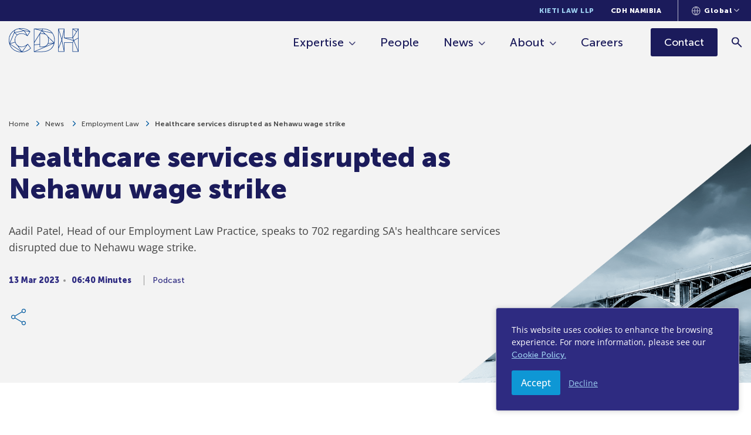

--- FILE ---
content_type: text/html;charset=UTF-8
request_url: https://www.cliffedekkerhofmeyr.com/en/news/podcasts/2023/Employment/Healthcare-services-disrupted-as-Nehawu-wage-strike.html
body_size: 22147
content:
<!DOCTYPE html>
<html lang="en">
<head>
    <meta charset="UTF-8" />
<meta name="viewport" content="width=device-width, initial-scale=1.0" />
<meta http-equiv="X-UA-Compatible" content="ie=edge" />
<meta name="format-detection" content="telephone=no" />

<title>Healthcare services disrupted as Nehawu wage strike - Cliffe Dekker Hofmeyr</title>
<link rel="stylesheet" href="/export/system/modules/za.co.heliosdesign.cdh/resources/css/vendor/normalize.css">
<link rel="stylesheet" href="/export/system/modules/za.co.heliosdesign.cdh/resources/css/vendor/choices.css">
<link rel="stylesheet" href="/export/system/modules/za.co.heliosdesign.cdh/resources/css/style.css?v=0.44">

<!-- Google Tag Manager -->
<script>(function(w,d,s,l,i){w[l]=w[l]||[];w[l].push({'gtm.start':
new Date().getTime(),event:'gtm.js'});var f=d.getElementsByTagName(s)[0],
j=d.createElement(s),dl=l!='dataLayer'?'&l='+l:'';j.async=true;j.src=
'https://www.googletagmanager.com/gtm.js?id='+i+dl;f.parentNode.insertBefore(j,f);
})(window,document,'script','dataLayer','GTM-PD6KJVHQ');</script>
<!-- End Google Tag Manager -->


<link rel="icon" href="/system/modules/za.co.heliosdesign.cdh/resources/icons/favicon.ico" type="image/x-icon" />
<link rel="shortcut icon" href="/system/modules/za.co.heliosdesign.cdh/resources/icons/favicon.ico" type="image/x-icon" />

<script type="application/ld+json">
	{
		"@context": "https://schema.org/",
		"@type": "Article",
		"name": "Healthcare services disrupted as Nehawu wage strike",
		"description": "Aadil Patel, Head of our Employment Law Practice, speaks to 702 regarding SA&#39;s healthcare servicesdisrupted due to Nehawu wage strike.",
"author": [
{
					"@type": "Person",
					"givenName": "Aadil",
					"familyName": "Patel"
				}]

	}
</script>

<meta property="og:title" content="Healthcare services disrupted as Nehawu wage strike" />
<meta property="og:image" content="https://www.cliffedekkerhofmeyr.com/export/sites/cdh/images/news-thumbnails/employment-03.jpg" />
<meta property="og:description" content="Aadil Patel, Head of our Employment Law Practice, speaks to 702 regarding SA&#39;s healthcare servicesdisrupted due to Nehawu wage strike." />
<meta property="og:url" content="https://www.cliffedekkerhofmeyr.com/en/news/podcasts/2023/Employment/Healthcare-services-disrupted-as-Nehawu-wage-strike.html" />

<meta name="twitter:card" content="summary_large_image">
<meta name="twitter:site" content="@CDHLegal">
<meta name="twitter:creator" content="@CDHLegal">
<meta name="twitter:title" content="Healthcare services disrupted as Nehawu wage strike">
<meta name="twitter:description" content="Aadil Patel, Head of our Employment Law Practice, speaks to 702 regarding SA&#39;s healthcare servicesdisrupted due to Nehawu wage strike.">
<meta name="twitter:image" content="https://www.cliffedekkerhofmeyr.com/export/sites/cdh/images/news-thumbnails/employment-03.jpg">
</head>
<body class="page-news-single">
	<!-- Google Tag Manager (noscript) -->
<noscript><iframe src="https://www.googletagmanager.com/ns.html?id=GTM-PD6KJVHQ (https://www.googletagmanager.com/ns.html?id=GTM-PD6KJVHQ)"
height="0" width="
0" style="display:none;visibility:hidden"></iframe></noscript>
	
<header class="page-header page-header--sticky">
	<div class="page-header-top">
		<div class="container">
			<div class="page-header-top__nav-wrapper">
				<nav aria-label="Top Nav">
					<ul>
						<li><a href="/en/kieti-law/" class="">Kieti Law LLP</a></li>
						<li><a href="/en/namibia/" class="">CDH Namibia</a></li>
						
					</ul>
				</nav>
				
				
<div class="languages">
	<button class="languages-selector" type="button" aria-label="Languages selector">
		<svg xmlns="http://www.w3.org/2000/svg" width="15" height="15" viewBox="0 0 15 15">
			<g>
				<g>
					<path fill="#b9b9cc" d="M7.299 0c4.017 0 7.285 3.368 7.285 7.498 0 4.138-3.271 7.502-7.292 7.502S0 11.636 0 7.498C0 3.364 3.271 0 7.292 0h.007zm1.274 1.263c.73 1.092 1.64 2.99 1.715 5.674h3.147c-.238-2.807-2.245-5.102-4.862-5.674zm.58 6.796H5.472c.17 2.941 1.227 4.724 1.814 5.51.598-.812 1.714-2.666 1.867-5.51zm.017-1.122C9.08 4 7.912 2.19 7.29 1.405 6.677 2.18 5.53 4 5.453 6.937zm-8.021 0h3.185C4.4 4.224 5.282 2.347 6 1.267c-2.61.576-4.613 2.867-4.851 5.67zM6 13.744c-.647-1.069-1.506-2.934-1.651-5.685h-3.2c.24 2.822 2.26 5.124 4.851 5.685zm7.435-5.685h-3.16c-.148 2.706-1.047 4.605-1.747 5.689 2.64-.557 4.667-2.86 4.907-5.69z" />
				</g>
			</g>
		</svg>
		<span>Global</span>
		<svg xmlns="http://www.w3.org/2000/svg" width="9" height="6" viewBox="0 0 9 6">
			<g>
				<g>
					<path fill="#b9b9cc" d="M4.157 5c-.09 0-.157-.084-.281-.167L.209 1.166C.069 1 0 .868 0 .687c0-.18.07-.34.209-.479A.637.637 0 0 1 .667 0c.167 0 .333.07.459.208l3.312 3.313L7.75.208C7.89.069 8 0 8.219 0c.174 0 .33.07.469.208a.648.648 0 0 1 .208.469c0 .173-.07.323-.208.469L5 4.833c-.07.07-.156.167-.26.167a.605.605 0 0 1-.302.083A.474.474 0 0 1 4.157 5z" />
				</g>
			</g>
		</svg>
		<div class="languages-dropdown"><a  href="/news/podcasts/2023/Employment/Healthcare-services-disrupted-as-Nehawu-wage-strike.html?geo=KE">Kenya</a><a  href="/news/podcasts/2023/Employment/Healthcare-services-disrupted-as-Nehawu-wage-strike.html?geo=NA">Namibia</a><a  href="/news/podcasts/2023/Employment/Healthcare-services-disrupted-as-Nehawu-wage-strike.html?geo=ZA">South Africa</a><a class="active" href="/news/podcasts/2023/Employment/Healthcare-services-disrupted-as-Nehawu-wage-strike.html?geo=GLOBAL">Global</a></div>
	</button>
</div>
			</div>
		</div>
	</div>
	<div class="page-header-main">
		<div class="container">
			<div class="page-header-main__wrapper">
				<div class="page-header-main__logo">
					<a href="/en/" aria-label="Home">
						<svg id="Group_2" data-name="Group 2" xmlns="http://www.w3.org/2000/svg" xmlns:xlink="http://www.w3.org/1999/xlink" width="118.549" height="41.728" viewBox="0 0 118.549 41.728">
							<defs>
								<clipPath id="clip-path">
									<rect id="Rectangle_1" data-name="Rectangle 1" width="118.549" height="41.728" fill="none"/>
								</clipPath>
							</defs>
							<g id="Group_1" data-name="Group 1" clip-path="url(#clip-path)">
								<path id="Path_1" data-name="Path 1" d="M.793,20.781A19.614,19.614,0,0,1,9.772,4.017l-.6,2.594L8.959,7.5,1.307,25.637a22.8,22.8,0,0,1-.514-4.857M9.962,6.7l.758-3.248A20.454,20.454,0,0,1,16.814,1.22l7.93,3.085L9.865,7.125ZM21.168.795a21.3,21.3,0,0,1,13.609,4.6L32.546,5.04l-6.263-.988L18.365.966a23.076,23.076,0,0,1,2.8-.171M31.53,12.538,26.962,4.962l8.4,1.328ZM21.614,8.863a11.605,11.605,0,0,0-7.327,2.312L10.248,7.86,22.724,5.5l3.258-.618,4.128,6.844a15.744,15.744,0,0,0-8.5-2.859M10.081,19.329c-.036.4-.055.817-.055,1.231a13.852,13.852,0,0,0,.426,3.408l-8.56,2.326L9.5,8.273,13.67,11.7a11.608,11.608,0,0,0-3.589,7.634m4.7,11.364,2.593,3.879,3.5,5.249L2.146,27.048l8.525-2.316a11.783,11.783,0,0,0,4.114,5.961m6.829,2.172a14.794,14.794,0,0,0,8.357-2.92L22.359,40.6l-4.615-6.909-1.332-2a11.5,11.5,0,0,0,5.2,1.167m10.52-4.58,4.479,6.37A21.539,21.539,0,0,1,23.16,40.848ZM1.922,27.86l8.038,5.5L21.1,40.933c-9.212-.024-16.457-5-19.178-13.074M.827,27c2.527,9.085,10.321,14.73,20.342,14.73.4,0,.791-.009,1.177-.029h.02a21.8,21.8,0,0,0,15.059-6.757.157.157,0,0,0,.018-.024c.007-.011.014-.02.02-.029s.014-.028.02-.041a.172.172,0,0,0,.011-.029.229.229,0,0,0,.012-.044s0-.02.007-.029a.455.455,0,0,0,0-.046.169.169,0,0,0,0-.021.315.315,0,0,0-.006-.052c0-.012,0-.023-.007-.036a.231.231,0,0,0-.012-.039.237.237,0,0,0-.013-.034c-.006-.013-.014-.024-.022-.038a.231.231,0,0,0-.011-.022l-4.984-7.091-.006-.006a.486.486,0,0,0-.044-.05c-.006,0-.012-.012-.018-.016l0,0a.05.05,0,0,1-.013-.008.411.411,0,0,0-.107-.056l-.024-.009a.374.374,0,0,0-.106-.017c-.01,0-.017,0-.025,0l-.007,0a.321.321,0,0,0-.256.122l0,0c-.046.047-4.491,4.746-10.234,4.746A10.358,10.358,0,0,1,15.326,30.1l-.014-.008,0-.006a11.068,11.068,0,0,1-3.986-5.95v0a12.992,12.992,0,0,1-.5-3.577c0-.391.017-.781.05-1.159a10.721,10.721,0,0,1,3.666-7.41,10.746,10.746,0,0,1,7.076-2.333c5.256,0,9.6,3.9,9.647,3.939l.018.01a.407.407,0,0,0,.088.055c.012,0,.024.011.036.016a.448.448,0,0,0,.117.021l.006,0,.013,0a.347.347,0,0,0,.105-.018.31.31,0,0,0,.037-.014.364.364,0,0,0,.077-.044l.021-.011.008-.01a.365.365,0,0,0,.078-.09L36.353,6.2s0-.008.007-.011l0-.007a.168.168,0,0,0,.008-.022.59.59,0,0,0,.029-.077l.007-.037a.486.486,0,0,0,0-.078.178.178,0,0,1,0-.023.355.355,0,0,0-.028-.1.041.041,0,0,1,0-.009l0-.007a.35.35,0,0,0-.061-.091l0,0C36.1,5.492,31.036,0,21.168,0a23.412,23.412,0,0,0-4.392.412c-.012,0-.023.011-.037.014a21.251,21.251,0,0,0-6.525,2.4c-.012.006-.026.009-.039.015A20.369,20.369,0,0,0,0,20.781,23.176,23.176,0,0,0,.827,27Z" transform="translate(0)" fill="#003383"/>
								<path id="Path_2" data-name="Path 2" d="M121.082,11.918V28.659l-8.918.858-.021-3.092Zm-8.916-9.275,11.9,2.908-2.921,4.7,0,0-.006.006-8.975,14.556Zm13.733-.11-1.391,2.306-9.439-2.306Zm.918.021c6.5.208,11.649,2.433,14.984,6.457L125.317,5.036Zm19.126,19.338a25.892,25.892,0,0,1-.3,3.951L135.339,15.476a9.242,9.242,0,0,0-4.124-4.163l-5.253-5.3,16.6,4a20.563,20.563,0,0,1,3.376,11.878m-5.76,14.652c-3.523,3.189-8.474,4.873-14.321,4.873H113.667l12.986-5.682.02-.009,18.636-8.178a17.508,17.508,0,0,1-5.127,9m-4.111-19.2,8.96,9.014-6.139.59-3.041.293a15.79,15.79,0,0,0,.841-5.345,15.794,15.794,0,0,0-.621-4.552m-13.845-7.277,2.544-4.128,4.318,4.36.29.293a13.869,13.869,0,0,0-3.906-.525Zm3.247.794a11.8,11.8,0,0,1,5.327,1.136,8.485,8.485,0,0,1,3.859,3.9h0a13.408,13.408,0,0,1,1.238,6,14.423,14.423,0,0,1-1.017,5.647v0c-1.558,3.633-4.811,5.554-9.408,5.554h-3.6V10.856Zm-3.994,23.032h3.994c4.778,0,8.334-2.065,10.044-5.82l5.261-.507,3.234-.311-15.493,6.8-2.185.96-14.168,6.2V30.315l8.916-.858V33.49a.4.4,0,0,0,.4.4m-10.108,7.925a.4.4,0,0,0,.008.062l0,.02a.011.011,0,0,1,0,.006.388.388,0,0,0,.044.111.29.29,0,0,1,.018.026.423.423,0,0,0,.058.068l.031.024a.057.057,0,0,1,.01.01.326.326,0,0,0,.057.028.352.352,0,0,0,.046.021.428.428,0,0,0,.106.018l.017,0h14.093c6.046,0,11.183-1.757,14.855-5.08a18.5,18.5,0,0,0,5.537-10.18.016.016,0,0,0,0-.006l.038-.2,0-.006a26.239,26.239,0,0,0,.441-4.851,21.281,21.281,0,0,0-3.61-12.46v0c-3.48-4.841-9.192-7.5-16.523-7.677l-.143,0c-.2,0-.4-.009-.6-.009H111.777a.373.373,0,0,0-.14.025l-.019.006a.369.369,0,0,0-.094.053.1.1,0,0,1-.012.011.169.169,0,0,1-.017.016.38.38,0,0,0-.068.087l-.011.017a.454.454,0,0,0-.038.121l0,.013a.173.173,0,0,0,0,.021c0,.015,0,.02,0,.025V26.125a.407.407,0,0,0-.025.134l.025,3.7Z" transform="translate(-68.752 -1.074)" fill="#003383"/>
								<path id="Path_3" data-name="Path 3" d="M220.294,36.177l4.029-10.24,1.209-3.075,2.027,10.474,1.549,8h-8.814Zm0-31.326,4.948,16.576-1.016,2.588-3.932,9.991Zm8.81-2.322L225.59,19.811,220.429,2.529ZM229.2,17.99a.459.459,0,0,0,0,.052s0,.02.008.029a.18.18,0,0,0,.014.044.233.233,0,0,0,.012.029l.022.04.018.026c.01.011.018.023.029.034l.023.021a.3.3,0,0,0,.034.029c.009.006.018.013.029.018a.234.234,0,0,0,.036.02c.013.006.024.009.037.013l.015.008,15.775,4.36-1.563,3.118h-14.1a.4.4,0,0,0-.4.4V37.6l-3.126-16.148,3.126-15.369V17.972Zm14.529.38,1.425,3.493L232.516,18.37Zm.663-15.444,2.74,2.048,2.986,2.234-1.993,3.255-3.733,6.1Zm8.589-.4-2.446,4-3.186-2.382-2.159-1.615Zm.311,15.213-7.27,4.15-1.583-3.883,8.853-14.465Zm0,21.971L246.32,22.633l6.968-3.976Zm-8.9,1.629V26.227c0-.007,0-.013,0-.021l1.4-2.785,7.31,17.921Zm-24.889.4a.4.4,0,0,0,.4.4h9.694a.291.291,0,0,0,.037,0l.026,0,.035-.007.049-.017a.164.164,0,0,0,.028-.011.342.342,0,0,0,.067-.041l.01-.01A.35.35,0,0,0,229.89,42l.006,0,.009-.016a.362.362,0,0,0,.033-.047l.011-.025a.286.286,0,0,0,.019-.052.236.236,0,0,0,.008-.026.343.343,0,0,0,.008-.055.271.271,0,0,0,0-.028l0-.006V26.624l13.606,0V41.733a.006.006,0,0,1,0,0,.4.4,0,0,0,.4.4h9.7a.432.432,0,0,0,.087-.011.222.222,0,0,0,.027-.008.285.285,0,0,0,.055-.022l.031-.015a.253.253,0,0,0,.044-.032.162.162,0,0,0,.019-.014.535.535,0,0,0,.064-.072v0l0-.007a.418.418,0,0,0,.035-.07.186.186,0,0,0,.01-.033.266.266,0,0,0,.011-.05.2.2,0,0,0,0-.039l0-.02V17.977l0,0V2.132c0-.007,0-.011,0-.017a.4.4,0,0,0-.015-.1c0-.012-.01-.025-.015-.037a.343.343,0,0,0-.017-.044c-.006-.01-.013-.017-.02-.026l-.024-.032a.426.426,0,0,0-.06-.058c-.01-.006-.018-.014-.029-.021a.384.384,0,0,0-.215-.065h-9.693a.073.073,0,0,0-.023,0,.453.453,0,0,0-.075.013.216.216,0,0,0-.052.017.135.135,0,0,0-.029.008c-.01.007-.018.015-.028.02a.383.383,0,0,0-.042.029.238.238,0,0,0-.047.047.4.4,0,0,0-.031.037.414.414,0,0,0-.035.067.164.164,0,0,0-.015.031l0,.007a.369.369,0,0,0-.017.1.039.039,0,0,1,0,.012c0,.007,0,.007,0,.007V17.576h-13.6V2.132s0,0,0,0,0-.021,0-.031a.339.339,0,0,0-.006-.052l-.01-.03c0-.015-.011-.032-.017-.047s-.009-.019-.015-.028a.378.378,0,0,0-.027-.044l-.011-.016-.008-.006a.328.328,0,0,0-.046-.046s-.007-.007-.012-.01a.275.275,0,0,0-.067-.042l-.024-.011c-.017-.006-.033-.013-.052-.018a.14.14,0,0,1-.031-.006.222.222,0,0,0-.029,0,.108.108,0,0,0-.02,0H219.9c-.013,0-.028,0-.041,0s-.011,0-.017,0a.011.011,0,0,0-.008,0,.431.431,0,0,0-.122.041l-.018.01a.5.5,0,0,0-.083.067.2.2,0,0,1-.018.02.134.134,0,0,0-.013.014.444.444,0,0,0-.05.091c0,.006,0,.013,0,.013a.377.377,0,0,0-.023.116c0,.006,0,.01,0,.017V36.1l0,0Z" transform="translate(-135.533 -1.071)" fill="#003383"/>
							</g>
						</svg>
					</a>
				</div>
				<div class="page-header-main__nav-wrapper">
					<nav aria-label="Main Nav">
						<ul>
							<li>
								<a href="#" class="has-mega-menu" data-mega-menu="mega-menu-expertise">Expertise</a>
							</li>
							<li>
								<a href="/en/people/" class="">People</a>
							</li>
							<li>
								<a href="/en/news/" class="has-mega-menu " data-mega-menu="mega-menu-news">News</a>
							</li>
							
							<li>
								<a href="/en/about/" class="has-mega-menu " data-mega-menu="mega-menu-about">About</a>
							</li>
							<li>
								<a href="/en/careers/" class="">Careers</a>
							</li>
						</ul>
					</nav>
					<a class="btn btn-primary btn-dark " href="/en/contact/">
						<span>Contact</span>
					</a>
					<button class="mobile-menu-toggler" type="button" aria-label="Menu">
						<div>
							<span></span>
							<span></span>
							<span></span>
						</div>
						<span>
							Menu
						</span>
					</button>
					<a class="search search-btn" href="/en/results.html" aria-label="Search">
						<svg version="1.1" width="18px" height="18px" viewBox="0 0 18.0 18.0" xmlns="http://www.w3.org/2000/svg" xmlns:xlink="http://www.w3.org/1999/xlink">
							<defs>
								<clipPath id="i0">
									<path d="M6.3,0 C8.08333333,0 9.58766667,0.612333333 10.813,1.837 C12.0376667,3.06233333 12.65,4.55833333 12.65,6.325 C12.65,7.04166667 12.5376667,7.72066667 12.313,8.362 C12.0876667,9.004 11.775,9.575 11.375,10.075 L17.575,16.25 L16.25,17.575 L10.05,11.375 C9.56666667,11.775 9.00433333,12.0873333 8.363,12.312 C7.721,12.5373333 7.04166667,12.65 6.325,12.65 C4.55833333,12.65 3.06233333,12.0373333 1.837,10.812 C0.612333333,9.58733333 0,8.09166667 0,6.325 C0,4.55833333 0.608333333,3.06233333 1.825,1.837 C3.04166667,0.612333333 4.53333333,0 6.3,0 Z M6.325,1.875 C5.075,1.875 4.021,2.304 3.163,3.162 C2.30433333,4.02066667 1.875,5.075 1.875,6.325 C1.875,7.55833333 2.30433333,8.60833333 3.163,9.475 C4.021,10.3416667 5.075,10.775 6.325,10.775 C7.55833333,10.775 8.60833333,10.3416667 9.475,9.475 C10.3416667,8.60833333 10.775,7.55833333 10.775,6.325 C10.775,5.075 10.3416667,4.02066667 9.475,3.162 C8.60833333,2.304 7.55833333,1.875 6.325,1.875 Z"></path>
								</clipPath>
							</defs>
							<g transform="translate(-1654.0 -69.79225031938608)">
								<g transform="translate(1654.0 70.0)">
									<g clip-path="url(#i0)">
										<polygon points="0,0 17.575,0 17.575,17.575 0,17.575 0,0" stroke="none" fill="#1B1B5B"></polygon>
									</g>
								</g>
							</g>
						</svg>
					</a>
					<form class="search search-form-header" action="/en/results.html" method="get">
						<button class="search" type="submit">
							<svg xmlns="http://www.w3.org/2000/svg" width="18" height="18" viewBox="0 0 18 18">
								<g>
									<g>
										<path fill="#1b1b5b" d="M6.325 10.775c-1.25 0-2.325-.433-3.162-1.3-.859-.867-1.288-1.917-1.288-3.15 0-1.25.43-2.325 1.288-3.163C4 2.304 5.075 1.875 6.325 1.875c1.233 0 2.283.429 3.15 1.287.867.838 1.3 1.913 1.3 3.163 0 1.233-.433 2.283-1.3 3.15s-1.917 1.3-3.15 1.3zm11.25 5.475l-6.2-6.175c.4-.5.713-1.075.938-1.713a6.297 6.297 0 0 0 .337-2.037c0-1.767-.65-3.263-1.837-4.488C9.588.612 8.083 0 6.3 0 4.533 0 3 .612 1.825 1.837.608 3.062 0 4.558 0 6.325c0 1.767.612 3.262 1.837 4.487C3.062 12 4.558 12.65 6.325 12.65a6.29 6.29 0 0 0 2.038-.338c.637-.225 1.204-.537 1.637-.937l6.25 6.2z" />
									</g>
								</g>
							</svg>
						</button>
						<input name="query" class="search" type="text" placeholder="Search expertise, news, and people" aria-label="Search" />
					</form>
				</div>
			</div>
		</div>
	</div>
	
	<div class="mega-menu mega-menu-expertise">
		<div class="container">
			<div class="mega-menu__row">
				<nav class="mega-menu__column">
					<a href="/en/sectors/">Sector Specialisms</a>
					<ul><li>
								<a href="/en/sectors/agricultural.html">Agriculture, Aquaculture 
& Fishing</a>
							</li><li>
								<a href="/en/sectors/commercial-real-estate.html">Commercial Real Estate</a>
							</li><li>
								<a href="/en/sectors/construction-and-engineering.html">Construction &
Engineering</a>
							</li><li>
								<a href="/en/sectors/consumer-goods.html">Consumer Goods, Services 
& Retail</a>
							</li><li>
								<a href="/en/sectors/corporate-debt.html">Corporate Debt, 
Turnaround & 
Restructuring</a>
							</li><li>
								<a href="/en/sectors/government-and-state-owned-entities.html">Government and State-Owned
Entities</a>
							</li><li>
								<a href="/en/sectors/healthcare.html">Healthcare & 
Pharmaceuticals</a>
							</li><li>
								<a href="/en/sectors/hospitality.html">Hospitality &
Leisure</a>
							</li><li>
								<a href="/en/sectors/industrials.html">Industrials, Manufacturing 
& Trade</a>
							</li><li>
								<a href="/en/sectors/mining.html">Mining &
Minerals</a>
							</li><li>
								<a href="/en/sectors/oil-and-gas.html">Oil &
Gas</a>
							</li><li>
								<a href="/en/sectors/energy.html">Projects &
Energy</a>
							</li><li>
								<a href="/en/sectors/technology.html">Technology & Communications</a>
							</li></ul>
				</nav>
				<nav class="mega-menu__column">
					<a href="/en/practice-areas/">Practice Areas</a>
					<div class="mega-menu__column-menu-wrapper">
						<ul><li>
									<a href="/en/practice-areas/finance.html">Banking, Finance
& Projects</a><ul><li>
													<a href="/en/sectors/debt-capital-markets.html">Debt Capital 
Markets</a>
												</li><li>
													<a href="/en/sectors/financial-services.html">Financial 
Services</a>
												</li></ul></li><li>
									<a href="/en/practice-areas/competition.html">Competition 
Law</a><ul><li>
													<a href="/en/sectors/consumer-protection.html">Consumer 
Protection</a>
												</li></ul></li></ul><ul>
<li>
									<a href="/en/practice-areas/corporate.html">Corporate &
Commercial Law</a><ul><li>
													<a href="/en/sectors/bee.html">Black Economic 
Empowerment (BEE)</a>
												</li><li>
													<a href="/en/sectors/corporate-governance.html">Corporate 
Governance</a>
												</li><li>
													<a href="/en/sectors/data-protection">Data Protection & Privacy</a>
												</li><li>
													<a href="/en/sectors/intellectual-property.html">Intellectual 
Property</a>
												</li><li>
													<a href="/en/sectors/listings.html">Listings, Stock 
Exchanges &
Public Documents</a>
												</li><li>
													<a href="/en/sectors/mergers-and-acquisitions.html">Mergers &
Acquisitions</a>
												</li><li>
													<a href="/en/sectors/private-equity.html">Private 
Equity</a>
												</li><li>
													<a href="/en/sectors/companies-act.html">The 
Companies 
Act</a>
												</li><li>
													<a href="/en/sectors/technology-media.html">Technology, Media
& Telecommunications</a>
												</li></ul></li><li>
									<a href="/en/practice-areas/dispute-resolution.html">Dispute Resolution</a><ul><li>
													<a href="/en/sectors/education-and-training.html">Education &
Training</a>
												</li><li>
													<a href="/en/sectors/corporate-investigations.html">Corporate & White Collar
Investigations</a>
												</li><li>
													<a href="/en/sectors/public-law.html">Public 
Law</a>
												</li><li>
													<a href="/en/sectors/product-liablity.html">Product 
Liability</a>
												</li><li>
													<a href="/en/sectors/international-arbitration.html">International 
Arbitration</a>
												</li><li>
													<a href="/en/sectors/insurance-law.html">Insurance 
Law</a>
												</li><li>
													<a href="/en/sectors/mediation">Mediation</a>
												</li></ul></li></ul><ul>
<li>
									<a href="/en/practice-areas/employment.html">Employment
Law</a><ul><li>
													<a href="/en/sectors/health.html">Occupational Health 
& Safety</a>
												</li><li>
													<a href="/en/sectors/immigration.html">Immigration Law</a>
												</li><li>
													<a href="/en/sectors/pensions.html">Pensions & 
Employee Benefits</a>
												</li></ul></li><li>
									<a href="/en/practice-areas/environmental.html">Environmental
Law</a></li><li>
									<a href="/en/practice-areas/pro-bono.html">Pro Bono &
Human Rights</a></li><li>
									<a href="/en/practice-areas/real-estate.html">Real Estate Law
& Conveyancing</a></li><li>
									<a href="/en/practice-areas/tax.html">Tax & Exchange 
Control</a></li><li>
									<a href="/en/practice-areas/trusts.html">Trusts &
Estates Law</a></li></ul>
					</div>
				</nav>
			</div>
		</div>
	</div>
	<div class="mega-menu mega-menu-news">
		<div class="container">
			<div class="mega-menu__row">
				<nav class="mega-menu__column">
					<a href="/en/news/">All news</a>
					<div class="mega-menu__list-wrapper">
						<ul>
							<li>
								<a href="/en/news/podcasts/">Podcast Hub</a>
							</li>
							<li>
								<a href="/en/news/videos/">Video Hub</a>
							</li>
						</ul>
					</div>
				</nav>
			</div>
		</div>
	</div>
	<div class="mega-menu mega-menu-about">
		<div class="container">
			<div class="mega-menu__row">
				<nav class="mega-menu__column">
					<a href="/en/about/">About us</a>
					<div class="mega-menu__list-wrapper">
						<ul>
							<li>
								<a href="/en/about/history.html">Our History</a>
							</li>
							<li>
								<a href="/en/kieti-law/">Kieti Law LLP</a>
							</li>
							<li>
								<a href="/en/namibia/">CDH Namibia</a>
							</li>
							<li>
								<a href="/en/africa/">Geographic Reach</a>
							</li>
							<li>
								<a href="/en/guides/africa-corporate/">Africa Corporate Guide</a>
							</li>
							<li>
								<a href="/en/young-minds/">Junior Lawyers Forum</a>
							</li>
							
						</ul><ul><li>
										<a href="/export/sites/cdh/about/downloads/CDH-Corporate-Brochure.pdf" target="_blank" download>Corporate Brochure</a>
									</li><li>
										<a href="/export/sites/cdh/about/downloads/CDH-BEE-Certificate.pdf" target="_blank" download>BEE Rating</a>
									</li></ul></div>
				</nav>
			</div>
		</div>
	</div>
	<div class="mobile-menu">
		<div class="container">
			<nav>
				<ul>
					<li>
						<a href="#" class="has-sub-menu" data-sub-menu="mobile-sub-menu-expertise">Expertise</a>
					</li>
					<li>
						<a href="/en/people/">People</a>
					</li>
					<li>
						<a href="/en/news/" class="has-sub-menu" data-sub-menu="mobile-sub-menu-news">News</a>
					</li>
					
					<li>
						<a href="/en/about/" class="has-sub-menu" data-sub-menu="mobile-sub-menu-about">About</a>
					</li>
					<li>
						<a href="/en/kieti-law/">Kieti Law LLP</a>
					</li>
					<li>
						<a href="/en/namibia/">CDH Namibia</a>
					</li>
					<li>
						<a href="/en/careers/">Careers</a>
					</li>
					<li>
						<a href="/en/contact/">Contact</a>
					</li>
				</ul>
			</nav>
		</div>
	</div>
	<div class="mobile-sub-menu mobile-sub-menu-expertise">
		<div class="container">
			<button class="mobile-sub-menu-close" type="button">
				<svg xmlns="http://www.w3.org/2000/svg" width="19.571" height="19.571" viewBox="0 0 19.571 19.571">
					<g id="Group_11_Copy_7" data-name="Group 11 Copy 7" transform="translate(17.45 17.45) rotate(180)">
						<g id="Group_10" data-name="Group 10" transform="translate(0)">
							<path id="Rectangle" d="M10.839,0V10.839H0" transform="translate(0 7.664) rotate(-45)" fill="none" stroke="#a3a3be" stroke-linecap="round" stroke-miterlimit="10" stroke-width="3" />
						</g>
					</g>
				</svg>
				<span>Main menu</span>
			</button>
			<nav>
				<p>Expertise</p>
				<a href="/en/sectors/"><span>Sector Specialisms</span></a>
				<ul><li>
							<a href="/en/sectors/agricultural.html">Agriculture, Aquaculture 
& Fishing</a>
						</li><li>
							<a href="/en/sectors/commercial-real-estate.html">Commercial Real Estate</a>
						</li><li>
							<a href="/en/sectors/construction-and-engineering.html">Construction &
Engineering</a>
						</li><li>
							<a href="/en/sectors/consumer-goods.html">Consumer Goods, Services 
& Retail</a>
						</li><li>
							<a href="/en/sectors/corporate-debt.html">Corporate Debt, 
Turnaround & 
Restructuring</a>
						</li><li>
							<a href="/en/sectors/government-and-state-owned-entities.html">Government and State-Owned
Entities</a>
						</li><li>
							<a href="/en/sectors/healthcare.html">Healthcare & 
Pharmaceuticals</a>
						</li><li>
							<a href="/en/sectors/hospitality.html">Hospitality &
Leisure</a>
						</li><li>
							<a href="/en/sectors/industrials.html">Industrials, Manufacturing 
& Trade</a>
						</li><li>
							<a href="/en/sectors/mining.html">Mining &
Minerals</a>
						</li><li>
							<a href="/en/sectors/oil-and-gas.html">Oil &
Gas</a>
						</li><li>
							<a href="/en/sectors/energy.html">Projects &
Energy</a>
						</li><li>
							<a href="/en/sectors/technology.html">Technology & Communications</a>
						</li></ul>
				<a href="/en/practice-areas/"><span>Practice Areas</span></a>
				<ul><li>
							<a href="/en/practice-areas/finance.html">Banking, Finance
& Projects</a><ul><li>
											<a href="/en/sectors/debt-capital-markets.html">Debt Capital 
Markets</a>
										</li><li>
											<a href="/en/sectors/financial-services.html">Financial 
Services</a>
										</li></ul></li><li>
							<a href="/en/practice-areas/competition.html">Competition 
Law</a><ul><li>
											<a href="/en/sectors/consumer-protection.html">Consumer 
Protection</a>
										</li></ul></li><li>
							<a href="/en/practice-areas/corporate.html">Corporate &
Commercial Law</a><ul><li>
											<a href="/en/sectors/bee.html">Black Economic 
Empowerment (BEE)</a>
										</li><li>
											<a href="/en/sectors/corporate-governance.html">Corporate 
Governance</a>
										</li><li>
											<a href="/en/sectors/data-protection">Data Protection & Privacy</a>
										</li><li>
											<a href="/en/sectors/intellectual-property.html">Intellectual 
Property</a>
										</li><li>
											<a href="/en/sectors/listings.html">Listings, Stock 
Exchanges &
Public Documents</a>
										</li><li>
											<a href="/en/sectors/mergers-and-acquisitions.html">Mergers &
Acquisitions</a>
										</li><li>
											<a href="/en/sectors/private-equity.html">Private 
Equity</a>
										</li><li>
											<a href="/en/sectors/companies-act.html">The 
Companies 
Act</a>
										</li><li>
											<a href="/en/sectors/technology-media.html">Technology, Media
& Telecommunications</a>
										</li></ul></li><li>
							<a href="/en/practice-areas/dispute-resolution.html">Dispute Resolution</a><ul><li>
											<a href="/en/sectors/education-and-training.html">Education &
Training</a>
										</li><li>
											<a href="/en/sectors/corporate-investigations.html">Corporate & White Collar
Investigations</a>
										</li><li>
											<a href="/en/sectors/public-law.html">Public 
Law</a>
										</li><li>
											<a href="/en/sectors/product-liablity.html">Product 
Liability</a>
										</li><li>
											<a href="/en/sectors/international-arbitration.html">International 
Arbitration</a>
										</li><li>
											<a href="/en/sectors/insurance-law.html">Insurance 
Law</a>
										</li><li>
											<a href="/en/sectors/mediation">Mediation</a>
										</li></ul></li><li>
							<a href="/en/practice-areas/employment.html">Employment
Law</a><ul><li>
											<a href="/en/sectors/health.html">Occupational Health 
& Safety</a>
										</li><li>
											<a href="/en/sectors/immigration.html">Immigration Law</a>
										</li><li>
											<a href="/en/sectors/pensions.html">Pensions & 
Employee Benefits</a>
										</li></ul></li><li>
							<a href="/en/practice-areas/environmental.html">Environmental
Law</a></li><li>
							<a href="/en/practice-areas/pro-bono.html">Pro Bono &
Human Rights</a></li><li>
							<a href="/en/practice-areas/real-estate.html">Real Estate Law
& Conveyancing</a></li><li>
							<a href="/en/practice-areas/tax.html">Tax & Exchange 
Control</a></li><li>
							<a href="/en/practice-areas/trusts.html">Trusts &
Estates Law</a></li></ul>
			</nav>
		</div>
	</div>
	<div class="mobile-sub-menu mobile-sub-menu-news">
		<div class="container">
			<button class="mobile-sub-menu-close" type="button">
				<svg xmlns="http://www.w3.org/2000/svg" width="19.571" height="19.571" viewBox="0 0 19.571 19.571">
					<g id="Group_11_Copy_7" data-name="Group 11 Copy 7" transform="translate(17.45 17.45) rotate(180)">
						<g id="Group_10" data-name="Group 10" transform="translate(0)">
							<path id="Rectangle" d="M10.839,0V10.839H0" transform="translate(0 7.664) rotate(-45)" fill="none" stroke="#a3a3be" stroke-linecap="round" stroke-miterlimit="10" stroke-width="3" />
						</g>
					</g>
				</svg>
				<span>Main menu</span>
			</button>
			<nav>
				<p>News</p>
				<a href="/en/news/"><span>All news</span></a>
				<div class="mobile-sub-menu__list-wrapper">
					<ul>
						<li>
							<a href="/en/news/podcasts/">Podcast Hub</a>
						</li>
						<li>
							<a href="/en/news/videos/">Videos Hub</a>
						</li>
					</ul>
				</div>
			</nav>
		</div>
	</div>
	<div class="mobile-sub-menu mobile-sub-menu-about">
		<div class="container">
			<button class="mobile-sub-menu-close" type="button">
				<svg xmlns="http://www.w3.org/2000/svg" width="19.571" height="19.571" viewBox="0 0 19.571 19.571">
					<g id="Group_11_Copy_7" data-name="Group 11 Copy 7" transform="translate(17.45 17.45) rotate(180)">
						<g id="Group_10" data-name="Group 10" transform="translate(0)">
							<path id="Rectangle" d="M10.839,0V10.839H0" transform="translate(0 7.664) rotate(-45)" fill="none" stroke="#a3a3be" stroke-linecap="round" stroke-miterlimit="10" stroke-width="3" />
						</g>
					</g>
				</svg>
				<span>Main menu</span>
			</button>
			<nav>
				<p>About</p>
				<a href="/en/about/"><span>About us</span></a>
				<div class="mobile-sub-menu__list-wrapper">
					<ul>
						<li>
							<a href="/en/about/history.html">Our History</a>
						</li>
						<li>
							<a href="/en/kieti-law/">Kieti Law LLP</a>
						</li>
						<li>
							<a href="/en/africa/">Geographic Reach</a>
						</li>
						<li>
							<a href="/en/guides/africa-corporate/">Africa Corporate Guide</a>
						</li>
						<li>
							<a href="/en/young-minds/">Junior Lawyers Forum</a>
						</li>
					</ul><ul><li>
									<a href="/export/sites/cdh/about/downloads/CDH-Corporate-Brochure.pdf" target="_blank" download>Corporate Brochure</a>
								</li><li>
									<a href="/export/sites/cdh/about/downloads/CDH-BEE-Certificate.pdf" target="_blank" download>BEE Rating</a>
								</li></ul></div>
			</nav>
		</div>
	</div>
</header>
	<main class="page-content">
		
		
		
<div class="sticky-nav">
	<div class="container">
		<div class="sticky-nav__row">
			<div class="sticky-nav__title-wrapper">
				<p class="sticky-nav__title" data-archive-name="Healthcare services disrupted as Nehawu wage strike">Healthcare services disrupted as Nehawu wage strike</p>
			</div>
			<div class="sticky-nav__action-buttons">
				<button class="share-link" aria-label="Share Link">
	<svg xmlns="http://www.w3.org/2000/svg" width="25" height="28" viewBox="0 0 25 28">
		<g>
			<g>
				<path fill="#005aa0" d="M19.742 26c-.465-.443-.742-1-.742-1.663 0-.637.271-1.188.725-1.654.452-.466 1.01-.683 1.672-.683.661 0 1.219.21 1.672.664.454.454.68 1.012.68 1.673 0 .663-.226 1.189-.68 1.663a2.267 2.267 0 0 1-1.672.69 2.261 2.261 0 0 1-1.655-.69zM3.603 16.323c-.603 0-1.189-.227-1.654-.68A2.225 2.225 0 0 1 1.25 14c0-.667.227-1.219.68-1.684a2.243 2.243 0 0 1 1.673-.7c.637 0 1.189.228 1.655.681C5.723 12.751 6 13.308 6 14c0 .607-.271 1.158-.725 1.624a2.24 2.24 0 0 1-1.672.7zm16.14-11.048C19.276 4.822 19 4.265 19 3.603c0-.603.271-1.189.725-1.655a2.24 2.24 0 0 1 1.672-.699c.661 0 1.219.227 1.672.68.454.454.68 1.012.68 1.674 0 .637-.226 1.188-.68 1.654-.453.466-1.01.743-1.672.743-.637 0-1.189-.271-1.655-.725zM24 26.893c.65-.7 1-1.551 1-2.556 0-1.029-.35-1.887-1-2.573-.746-.686-1.598-1.03-2.603-1.03-.564 0-1.079.111-1.545.332-.465.22-.852.526-1.249.934L7 15.22c.059-.22.114-.405.151-.625.037-.22.055-.43.055-.595 0-.226-.018-.44-.055-.673A4.884 4.884 0 0 0 7 12.684l11.603-6.765c.397.416.79.735 1.268.955.478.22.987.331 1.526.331 1.005 0 1.857-.349 2.603-1.047.65-.699 1-1.55 1-2.555 0-1.005-.35-1.857-1-2.603-.746-.65-1.598-1-2.603-1-1.005 0-1.857.35-2.555 1-.699.746-1.048 1.598-1.048 2.603 0 .22.018.397.055.661.037.22.092.417.151.589L6.397 11.69a3.597 3.597 0 0 0-1.25-.975 3.565 3.565 0 0 0-1.544-.349c-1.005 0-1.857.35-2.603 1.048C.35 12.113 0 13 0 14s.35 1.826 1 2.525c.746.698 1.598 1.047 2.603 1.047.54 0 1.054-.122 1.545-.367.49-.205.906-.576 1.249-.992L18 23.05c-.059.196-.114.41-.151.643a4.18 4.18 0 0 0-.055.643c0 1.005.35 1.857 1.048 2.556.698.698 1.55 1.047 2.555 1.047 1.005 0 1.857-.35 2.603-1.047z" />
			</g>
		</g>
	</svg>
	<ul class="share-link__list">
		<li class="share-link__item">
			<a class="share-link__link" href="https://www.facebook.com/sharer.php?u=https://www.cliffedekkerhofmeyr.com/en/news/podcasts/2023/Employment/Healthcare-services-disrupted-as-Nehawu-wage-strike.html&p[title]=Healthcare services disrupted as Nehawu wage strike" aria-label="Facebook" target="_blank">
				<svg xmlns="http://www.w3.org/2000/svg" width="11" height="20" viewBox="0 0 11 20">
					<g>
						<g>
							<path fill="#fff" d="M6.576 19.507v-8.899h2.987L10 7.14H6.576V4.927c0-1.005.278-1.69 1.72-1.69h1.834v-3.1C9.813.095 8.723 0 7.454 0 4.808 0 3 1.613 3 4.583v2.556H0v3.47h3v8.898z" />
						</g>
					</g>
				</svg>
			</a>
		</li>
		<li class="share-link__item">
			<a class="share-link__link" href="https://twitter.com/share?text=Healthcare services disrupted as Nehawu wage strike&url=https://www.cliffedekkerhofmeyr.com/en/news/podcasts/2023/Employment/Healthcare-services-disrupted-as-Nehawu-wage-strike.html" aria-label="Twitter" target="_blank">
				<svg xmlns="http://www.w3.org/2000/svg" width="17" height="17.014" viewBox="0 0 17 17.014">
				  <path id="X_logo_2023_original" d="M10.119,7.205,16.449,0h-1.5l-5.5,6.255L5.063,0H0L6.637,9.459,0,17.014H1.5l5.8-6.607,4.635,6.607H17M2.041,1.107h2.3l10.6,14.854h-2.3" fill="#fff"/>
				</svg>
			</a>
		</li>
		<li class="share-link__item">
			<a class="share-link__link" href="https://www.linkedin.com/shareArticle?mini=true&url=https://www.cliffedekkerhofmeyr.com/en/news/podcasts/2023/Employment/Healthcare-services-disrupted-as-Nehawu-wage-strike.html&title=Healthcare services disrupted as Nehawu wage strike" aria-label="Linkedin" target="_blank">
				<svg xmlns="http://www.w3.org/2000/svg" width="18" height="18" viewBox="0 0 18 18">
					<g>
						<g>
							<path fill="#fff" d="M16.35 0c.72 0 1.306.568 1.306 1.274v15.108c0 .702-.585 1.274-1.306 1.274H1.303C.586 17.656 0 17.084 0 16.382V1.274C0 .568.586 0 1.303 0zM2.616 15h2.62V6.617h-2.62zm1.31-9.532c.838 0 1.52-.681 1.52-1.519 0-.836-.682-1.52-1.52-1.52a1.52 1.52 0 0 0 0 3.039zM15 10.423c0-2.268-.445-4.013-3.096-4.013-1.273 0-2.127.699-2.477 1.36h-.035V6.618H6.879V15h2.617v-4.123c0-1.1.208-2.164 1.572-2.164 1.343 0 1.36 1.287 1.36 2.232V15H15z" />
						</g>
					</g>
				</svg>
			</a>
		</li>
	</ul>
</button>
				
				<a href="#" aria-label="Back to top" data-scroll-top>
					<svg xmlns="http://www.w3.org/2000/svg" width="20" height="20" viewBox="0 0 20 20">
						<g>
							<g transform="rotate(-90 10 10)">
								<path fill="#005aa0" d="M10 18.684c2.439 0 4.496-.837 6.171-2.513 1.676-1.675 2.513-3.732 2.513-6.171s-.837-4.496-2.513-6.171C14.496 2.153 12.44 1.316 10 1.316s-4.496.837-6.171 2.513C2.153 5.504 1.316 7.56 1.316 10s.837 4.496 2.513 6.171C5.504 17.847 7.56 18.684 10 18.684zM10 20c-1.403 0-2.71-.259-3.92-.776A9.92 9.92 0 0 1 .775 13.92C.26 12.71 0 11.403 0 10c0-1.386.259-2.689.776-3.908A9.881 9.881 0 0 1 6.08.776C7.29.26 8.597 0 10 0a9.9 9.9 0 0 1 3.908.776 9.883 9.883 0 0 1 3.184 2.132 9.881 9.881 0 0 1 2.132 3.184A9.896 9.896 0 0 1 20 10c0 1.403-.259 2.71-.776 3.92a9.883 9.883 0 0 1-5.315 5.303A9.9 9.9 0 0 1 10 20zm1-6.605a.579.579 0 0 1-.447-.21.66.66 0 0 1-.198-.448.566.566 0 0 1 .171-.447l1.632-1.632H5.67a.65.65 0 0 1-.474-1.119.59.59 0 0 1 .447-.197h6.515L10.553 7.71a.573.573 0 0 1-.211-.447c0-.175.07-.333.21-.473A.608.608 0 0 1 11 6.605c.176 0 .325.062.447.185l2.632 2.63a.788.788 0 0 1 .237.58.788.788 0 0 1-.237.58l-2.605 2.604a.595.595 0 0 1-.474.21z" />
							</g>
						</g>
					</svg>
					<span>Back to top</span>
				</a>
			</div>
		</div>
	</div>
	<div class="page-progress">
		<span></span>
	</div>
</div>
<section class="news-single-hero" style="background-image:url(/export/sites/cdh/images/news-banners/employment-03.png);">
	<div class="container">
		<div class="news-single-hero__content slide-fade-in">
			<ul class="breadcrumbs sticky-nav-trigger"><li class="breadcrumbs-mobile">
						<a href="/en/news/practice-areas/employment.html">All Employment
Law News</a>
					</li><li><a href="/en/">Home</a></li>
				<li><a href="/en/news/">News </a></li>
				<li><a href="/en/news/practice-areas/employment.html">Employment
Law</a></li>
				<li><a href="/en/news/podcasts/2023/Employment/Healthcare-services-disrupted-as-Nehawu-wage-strike.html">Healthcare services disrupted as Nehawu wage strike</a></li>
			</ul>
			<h1>Healthcare services disrupted as Nehawu wage strike</h1><p>Aadil Patel, Head of our Employment Law Practice, speaks to 702 regarding SA's healthcare services disrupted due to Nehawu wage strike.</p><div class="news-single-hero__info">
				<span class="info">13 Mar 2023</span>
				<span class="info read-time">06:40 Minutes</span>
				<span class="category has-divider">Podcast</span>
			</div>
			<div class="news-single-hero__links">
				<button class="share-link" aria-label="Share Link">
					<svg xmlns="http://www.w3.org/2000/svg" width="25" height="28" viewBox="0 0 25 28">
						<g>
							<g>
								<path fill="#005aa0" d="M19.742 26c-.465-.443-.742-1-.742-1.663 0-.637.271-1.188.725-1.654.452-.466 1.01-.683 1.672-.683.661 0 1.219.21 1.672.664.454.454.68 1.012.68 1.673 0 .663-.226 1.189-.68 1.663a2.267 2.267 0 0 1-1.672.69 2.261 2.261 0 0 1-1.655-.69zM3.603 16.323c-.603 0-1.189-.227-1.654-.68A2.225 2.225 0 0 1 1.25 14c0-.667.227-1.219.68-1.684a2.243 2.243 0 0 1 1.673-.7c.637 0 1.189.228 1.655.681C5.723 12.751 6 13.308 6 14c0 .607-.271 1.158-.725 1.624a2.24 2.24 0 0 1-1.672.7zm16.14-11.048C19.276 4.822 19 4.265 19 3.603c0-.603.271-1.189.725-1.655a2.24 2.24 0 0 1 1.672-.699c.661 0 1.219.227 1.672.68.454.454.68 1.012.68 1.674 0 .637-.226 1.188-.68 1.654-.453.466-1.01.743-1.672.743-.637 0-1.189-.271-1.655-.725zM24 26.893c.65-.7 1-1.551 1-2.556 0-1.029-.35-1.887-1-2.573-.746-.686-1.598-1.03-2.603-1.03-.564 0-1.079.111-1.545.332-.465.22-.852.526-1.249.934L7 15.22c.059-.22.114-.405.151-.625.037-.22.055-.43.055-.595 0-.226-.018-.44-.055-.673A4.884 4.884 0 0 0 7 12.684l11.603-6.765c.397.416.79.735 1.268.955.478.22.987.331 1.526.331 1.005 0 1.857-.349 2.603-1.047.65-.699 1-1.55 1-2.555 0-1.005-.35-1.857-1-2.603-.746-.65-1.598-1-2.603-1-1.005 0-1.857.35-2.555 1-.699.746-1.048 1.598-1.048 2.603 0 .22.018.397.055.661.037.22.092.417.151.589L6.397 11.69a3.597 3.597 0 0 0-1.25-.975 3.565 3.565 0 0 0-1.544-.349c-1.005 0-1.857.35-2.603 1.048C.35 12.113 0 13 0 14s.35 1.826 1 2.525c.746.698 1.598 1.047 2.603 1.047.54 0 1.054-.122 1.545-.367.49-.205.906-.576 1.249-.992L18 23.05c-.059.196-.114.41-.151.643a4.18 4.18 0 0 0-.055.643c0 1.005.35 1.857 1.048 2.556.698.698 1.55 1.047 2.555 1.047 1.005 0 1.857-.35 2.603-1.047z" />
							</g>
						</g>
					</svg>
					<ul class="share-link__list">
						<li class="share-link__item">
							<a class="share-link__link" href="https://www.facebook.com/sharer.php?u=https://www.cliffedekkerhofmeyr.com/en/news/podcasts/2023/Employment/Healthcare-services-disrupted-as-Nehawu-wage-strike.html&p[title]=Healthcare services disrupted as Nehawu wage strike" aria-label="Facebook" target="_blank">
								<svg xmlns="http://www.w3.org/2000/svg" width="11" height="20" viewBox="0 0 11 20">
									<g>
										<g>
											<path fill="#fff" d="M6.576 19.507v-8.899h2.987L10 7.14H6.576V4.927c0-1.005.278-1.69 1.72-1.69h1.834v-3.1C9.813.095 8.723 0 7.454 0 4.808 0 3 1.613 3 4.583v2.556H0v3.47h3v8.898z" />
										</g>
									</g>
								</svg>
							</a>
						</li>
						<li class="share-link__item">
							<a class="share-link__link" href="https://twitter.com/share?text=Healthcare services disrupted as Nehawu wage strike&url=https://www.cliffedekkerhofmeyr.com/en/news/podcasts/2023/Employment/Healthcare-services-disrupted-as-Nehawu-wage-strike.html" aria-label="Twitter" target="_blank">
								<svg xmlns="http://www.w3.org/2000/svg" width="17" height="17.014" viewBox="0 0 17 17.014">
								  <path id="X_logo_2023_original" d="M10.119,7.205,16.449,0h-1.5l-5.5,6.255L5.063,0H0L6.637,9.459,0,17.014H1.5l5.8-6.607,4.635,6.607H17M2.041,1.107h2.3l10.6,14.854h-2.3" fill="#fff"/>
								</svg>
							</a>
						</li>
						<li class="share-link__item">
							<a class="share-link__link" href="https://www.facebook.com/sharer.php?u=https://www.cliffedekkerhofmeyr.com/en/news/podcasts/2023/Employment/Healthcare-services-disrupted-as-Nehawu-wage-strike.html&p[title]=Healthcare services disrupted as Nehawu wage strike" aria-label="Linkedin" target="_blank">
								<svg xmlns="http://www.w3.org/2000/svg" width="18" height="18" viewBox="0 0 18 18">
									<g>
										<g>
											<path fill="#fff" d="M16.35 0c.72 0 1.306.568 1.306 1.274v15.108c0 .702-.585 1.274-1.306 1.274H1.303C.586 17.656 0 17.084 0 16.382V1.274C0 .568.586 0 1.303 0zM2.616 15h2.62V6.617h-2.62zm1.31-9.532c.838 0 1.52-.681 1.52-1.519 0-.836-.682-1.52-1.52-1.52a1.52 1.52 0 0 0 0 3.039zM15 10.423c0-2.268-.445-4.013-3.096-4.013-1.273 0-2.127.699-2.477 1.36h-.035V6.618H6.879V15h2.617v-4.123c0-1.1.208-2.164 1.572-2.164 1.343 0 1.36 1.287 1.36 2.232V15H15z" />
										</g>
									</g>
								</svg>
							</a>
						</li>
					</ul>
				</button></div>
		</div>
	</div>
</section>
<section class="single-section-wrapper">
	<div class="container">
		<div class="single-section-wrapper__row">
			<aside class="single-aside">
				<div class="single-aside__wrapper sticky-element"><div class="single-aside__authors">
							<p class="single-aside__title">Authors</p><a class="author-card" href="/people/aadil-patel.html">
										<figure>
											<img src="/export/sites/cdh/images/people/Aadil-Patel.jpg" alt="Aadil Patel" />
										</figure>
										<div class="author-card__content">
											<p class="author-card__name">Aadil Patel</p><p class="author-card__position">Practice Head, Sector Head, Director</p><p class="author-card__position">Employment
Law</p>
											<svg xmlns="http://www.w3.org/2000/svg" width="19" height="11" viewBox="0 0 19 11">
												<g>
													<g transform="rotate(45 9.5 5.5)">
														<path fill="#1B1B5B" d="M3.284 11.703c-.189-.168-.283-.384-.283-.694a.9.9 0 0 1 .283-.63L12.762.9H8.725c-.273 0-.5-.09-.724-.269a1.118 1.118 0 0 1-.222-.677c0-.274.09-.5.222-.679.225-.178.45-.267.724-.267h6.118c.316 0 .584.11.805.33.22.221.353.49.353.805v6.118c0 .274-.111.5-.29.678-.179.179-.405.268-.71.268a.918.918 0 0 1-.914-.946V2.225l-9.51 9.51a.8.8 0 0 1-.63.274.856.856 0 0 1-.663-.306z" />
													</g>
												</g>
											</svg>
										</div>
									</a></div><div class="single-aside__related">
							<p class="single-aside__title">Related services</p>
							<ul><li><a href="/practice-areas/employment.html">Employment
Law</a></li></ul>
						</div></div>
			</aside>
			<div class="single-content content"><div class="styled-list">
						<h1>At a glance</h1>
						<p>Aadil Patel, Head of our Employment Law Practice, speaks to 702 regarding SA's healthcare services disrupted due to Nehawu wage strike.</p>
					</div><div class="audio-player" data-audio-src="/export/sites/cdh/news/podcasts/2023/Employment/Downloads/Aadil-Patel-702-Healthcare-services-disrupted-as-Nehawu-wage-strike-continues.mp3">
						<div class="audio-player__wrapper">
							<figure>
								<img src="/export/system/modules/za.co.heliosdesign.cdh/resources/images/audio-cover.jpg" alt="Healthcare services disrupted as Nehawu wage strike" />
							</figure>
							<div class="audio-player__content--mobile">
								<p class="audio-player__title">Healthcare services disrupted as Nehawu wage strike</p>
								<p class="audio-player__type">Podcast</p>
							</div>
							<div class="audio-player__content">
								<p class="audio-player__title audio-player__title--desktop">
									Healthcare services disrupted as Nehawu wage strike
								</p>
								<p class="audio-player__type audio-player__type--desktop">
									Podcast
								</p>
								<div class="audio-controls">
									<button class="audio-play" aria-label="Play/Pause"></button>
									<div class="audio-details">
										<span class="audio-current-time">00:00</span>
										<span class="audio-progress"><span></span></span>
										<span class="audio-total-duration">00:00</span>
									</div>
								</div>
							</div>
						</div>
						<a href="/export/sites/cdh/news/podcasts/2023/Employment/Downloads/Aadil-Patel-702-Healthcare-services-disrupted-as-Nehawu-wage-strike-continues.mp3" download>
							<svg xmlns="http://www.w3.org/2000/svg" width="13" height="13" viewBox="0 0 13 13">
							<g>
								<g>
									<path fill="#005aa0" d="M1.583 12.646c-.444 0-.819-.153-1.125-.458A1.532 1.532 0 0 1 0 11.063v-1.5a.64.64 0 0 1 .198-.469C.33 9 .486 8.896.667 8.896c.18 0 .333.104.468.198a.64.64 0 0 1 .198.469v1.5c0 .055.028.11.084.166.055.056.11.084.166.084h9.334c.083 0 .083-.028.166-.084.056-.055.084-.11.084-.166v-1.5a.64.64 0 0 1 .198-.469c.131-.094.287-.198.468-.198.167 0 .337.104.469.198a.64.64 0 0 1 .198.469v1.5c0 .444-.153.819-.5 1.125-.264.305-.639.458-1.083.458zM6 9a.822.822 0 0 1-.312-.229L3 6.146a.85.85 0 0 1-.167-.479c0-.18.07-.34.167-.479C3.195 5 3.354 5 3.521 5c.167 0 .326 0 .479.188l1.583 1.583V.667a.64.64 0 0 1 .198-.469A.64.64 0 0 1 6.25 0a.64.64 0 0 1 .469.198.64.64 0 0 1 .198.469v6.104L8.5 5.188C8.639 5 8.795 5 9 5c.142 0 .305 0 .458.188.14.139.209.295.209.468 0 .174-.07.344-.209.49L6.812 8.771a1.17 1.17 0 0 1-.27.229H6z" />
								</g>
							</g>
							</svg>
							Download MP3
						</a>
					</div><h2> Transcript</h2>
<p><strong>Bruce Whitfield</strong>: 702 Drive. The Nehawu strike at hospitals countrywide is producing all sorts of consequences. On the one hand, we heard earlier today from health Minister Dr. Joe Phaahla that in government's view, four people have died as a consequence of strike action. The union has pushed back and has said that they are not responsible for what's happened at all, and that in fact there are so many other factors at play:</p>
<ul>
<li>The fact that government has not negotiated in good faith;</li>
<li>The fact that government has not invested as they should, both in staff and in the products that they need to run health facilities effectively.</li>
</ul>
<p>And all the while tragic stories continue to come out.</p>
<p>This, from the witness down in KwaZulu-Natal, a 30-year-old pregnant woman, Thandokuhle Mlotshwa, was allegedly denied medical assistance at various healthcare facilities. Earlier this week, she was hit in a hit and run, both her unborn child and herself died after she was left unattended on a hospital stretcher. As these things unfold, there will be many, many conflicting stories as to who is responsible for what. How does the law start sifting through this?</p>
<p>Aadil Patel is National Practice Head in the employment department at the law firm Cliffe Dekker Hoffmeyr and joins us now on 702 Drive. A very good afternoon to you, and thank you so much for your time. Is there a risk that if you can attribute blame to a wide range of actors, then anyone who's looking for redress may find that, because everyone's to blame, nobody in fact is in practice blamed at all.</p>
<p><strong>Aadil Patel</strong>: Thank you for welcoming me to your show. What you have currently, based on the labour court judgment as well as the application to immediately enforce the labour court judgment despite Nehawu trying to lodge an application for leave to appeal, is the status of the strike is one that is unprotected.</p>
<p>In terms of the Labour Relations Act, they provide various remedies to an employer where there is a strike that is unprotected and one of those are Just and Equitable Compensation. Obviously you would need to prove the compensation. An individual who is able to illustrate that he or she has suffered loss as a result of the strike, may lodge a claim for damages in the high court against a particular individual who is on strike or the trade union. But while these are potential claims that you may lodge from an evidentiary perspective, that is going to be your challenge. So government would have to show insofar as it wishes to lodge a claim against the trade union as a result of the unprotected strike actions, that it has suffered loss and what is just and equitable. And so too, a member of the public who has suffered some sort of loss and wishes to lodge a claim in the high court, would have to identify, the perpetrator, would have to show that he / she has suffered some sort of loss and that the loss was directly attributable to the unprotected Industrial Action.</p>
<p>And I think that while the claims in law are valid and may potentially be instituted, I think the difficulty is always an evidentiary one. And that's what happens in these sorts of matters, like strike violence, strike Interdicts and the like, is:</p>
<ol>
<li>The identification of who the perpetrators are;</li>
<li>Whether the union or the employer organization has condoned their behavior or encouraged their behavior; and</li>
<li>What is the nature of their conduct.</li>
</ol>
<p><strong>Bruce Whitfield</strong>: So if I could come in there, Mr. Patel, and ask you this; Would the fact of the strike being unprotected in and of itself make people culpable, or would you have to prove another set of actions or failures to act, that led to either death or serious injury or any other kind of loss?</p>
<p><strong>Aadil Patel</strong>: No. The mere fact that the strike is unprotected doesn't automatically entitle you to relief. You would still need to show that you've suffered some sort of loss. So under the Labour Relations Act, you would need to show, if you want compensation, you would need to prove Just and Equitable Compensation, taking a host of factors into account. Among those are:</p>
<ul>
<li>The nature of the strike;</li>
<li>What was the role of the employer in ensuring that the strike does not happen;</li>
<li>What steps did the employer take to protect employees;</li>
<li>The duration of the strike, and</li>
<li>The nature of the misconduct.</li>
</ul>
<p>So it's not that easy. Because the strike is protected I'm automatically entitled. It's a long arduous process. South Africa has precedent where employees and trade unions who have embarked on this sort of action, successful civil claims or compensation claims have been instituted, but it's certainly not a quick fix.</p>
<p><strong>Bruce Whitfield</strong>: Thank you so much, Aadil Patel. So lots to consider there. Lots for us to explore. We'll pick up on that story in the coming days. He is National Practice Head working at the law firm Cliffe Dekker Hoffmeyr. It's half past five.</p>
<p>EWN Business. Little later than we should, but important. Nonetheless, the market closed. Bruce Whitfield.</p>
				<div class="note">
					<p>The information and material published on this website is provided for general purposes only and does not constitute legal advice. We make every effort to ensure that the content is updated regularly and to offer the most current and accurate information. Please consult one of our lawyers on any specific legal problem or matter. We accept no responsibility for any loss or damage, whether direct or consequential, which may arise from reliance on the information contained in these pages. Please refer to our full <a title="terms and conditions" href="/disclaimer.html" target="_blank" rel="noopener">terms and conditions</a>. Copyright © 2025 Cliffe Dekker Hofmeyr. All rights reserved. For permission to reproduce an article or publication, please contact us <a href="mailto:cliffedekkerhofmeyr@cdhlegal.com" target="_blank" rel="noopener noreferrer">cliffedekkerhofmeyr@cdhlegal.com</a>.</p>
				</div>
				<div class="subscribe">
	<h3>Subscribe</h3>
	<p>We support our clients’ strategic and operational needs by offering innovative, integrated and high quality thought leadership. To stay up to date on the latest legal developments that may potentially impact your business, subscribe to our alerts, seminar and webinar invitations.</p>
	<a class="btn btn-primary" href="https://cliffedekkerhofmeyr.everlytic.net/public/forms/h/1qsWzlTT9LB3DcxW/YWMyNjQyMWRiMTk4M2JkNmY5MmE5YjJiNWFiZTM5NTMzMzE3ZDY1Mg==" target="_blank">
		<span>Subscribe</span>
	</a>
</div>
			</div>
		</div>
	</div>
</section><section class="block-related-sectors block-related-sectors--news">
		<div class="container">
			<div class="block-related-sectors__heading slide-fade-in">
				<h3 class="heading heading--white">
					You might also be interested in
				</h3>
				<div class="block-related-sectors__controls-wrapper">
					<div class="block-related-sectors__slider-controls"></div>
				</div>
			</div>
		</div>
		<div class="block-related-sectors__slider slide-fade-in slider-block-related-sectors--news"><a class="block-related-sectors__slide" href="/news/publications/2025/CDH/cdh-alert-8-august-cdh-bolsters-its-corporate-white-collar-investigations-offering-with-the-appointment-of-leading-forensic-experts-annemari-krugel-and-rimo-benjamin">
					<figure>
						<img src="/export/sites/cdh/images/news-thumbnails/default.jpg" alt="" />
					</figure>
					<div class="block-related-sectors__slide-content">
						<div class="block-related-sectors__date-author">
							<p class="block-related-sectors__date">
								8 Aug 2025
							</p><p class="block-related-sectors__author">
									by Tim Fletcher, Brent Williams, Sammy Ndolo and Bonita de Silva
								</p></div>
						<h4>CDH bolsters its Corporate & White-Collar Investigations offering with the appointment of leading forensic experts Annemari Krugel and Rimo Benjamin</h4>
						<p>Cliffe Dekker Hofmeyr (CDH), a leading corporate and commercial law firm, is pleased to announce the
appointment of Annemari Krugel as Director and Rimo Benjamin as Counsel in the Corporate &
White-Collar Investigations team within the Dispute Resolution practice, effective 1 August 2025.</p>
						<div class="block-related-sectors__category-read">
							<p class="block-related-sectors__category">
									Firm News
								</p>
							<p class="block-related-sectors__read">
								2 min read
							</p>
						</div>
						<svg xmlns="http://www.w3.org/2000/svg" width="16" height="10" viewBox="0 0 16 10">
							<g>
								<g transform="rotate(45 8 5)">
									<path fill="#fff" d="M2.054 10.417A.715.715 0 0 1 1.8 9.84c0-.234.084-.436.253-.604L10.51.78H6.908a.817.817 0 0 1-.844-.844.82.82 0 0 1 .844-.844h5.459a.98.98 0 0 1 .718.294.971.971 0 0 1 .295.705v5.472a.82.82 0 0 1-.844.844.82.82 0 0 1-.606-.24.955.955 0 0 1-.238-.604V1.962l-8.485 8.484a.722.722 0 0 1-.562.253.773.773 0 0 1-.591-.282z" />
								</g>
							</g>
						</svg>
					</div>
				</a><a class="block-related-sectors__slide" href="/news/publications/2025/Practice/Dispute-Resolution/dispute-resolution-alert-3-june-2025-types-of-alternative-dispute-resolution">
					<figure>
						<img src="/export/sites/cdh/images/news-thumbnails/News-Thumbnail_890x490px_Dispute-Rafting_1.jpg" alt="" />
					</figure>
					<div class="block-related-sectors__slide-content">
						<div class="block-related-sectors__date-author">
							<p class="block-related-sectors__date">
								3 Jun 2025
							</p><p class="block-related-sectors__author">
									by Zodwa Malinga and Clive Rumsey
								</p></div>
						<h4>Types of alternative dispute resolution</h4>
						<p>Alternative dispute resolution (ADR) methods have become the preferred mechanism to resolve
commercial disputes. The traditional approach to dispute resolution used to be litigation. The
popularity of alternative methods of dispute resolution can in part be attributed to the backlogs
experienced by courts. This has also resulted in the incorporation of one of the alternative dispute
resolution methods into the Uniform Rules of Court. The introduction of the new Rule 41A in March
2020 meant that an initiator of litigation proceedings was required to file a notice asking the
other party whether they were amenable to mediation and the other party was required to respond with
its own notice, but mediation was by agreement. Recently, the Gauteng Division of the High Court
issued a directive introducing mandatory mediation in the Gauteng division and the accompanying
protocol.</p>
						<div class="block-related-sectors__category-read">
							<p class="block-related-sectors__category">
									Dispute Resolution
								</p>
							<p class="block-related-sectors__read">
								7 min read
							</p>
						</div>
						<svg xmlns="http://www.w3.org/2000/svg" width="16" height="10" viewBox="0 0 16 10">
							<g>
								<g transform="rotate(45 8 5)">
									<path fill="#fff" d="M2.054 10.417A.715.715 0 0 1 1.8 9.84c0-.234.084-.436.253-.604L10.51.78H6.908a.817.817 0 0 1-.844-.844.82.82 0 0 1 .844-.844h5.459a.98.98 0 0 1 .718.294.971.971 0 0 1 .295.705v5.472a.82.82 0 0 1-.844.844.82.82 0 0 1-.606-.24.955.955 0 0 1-.238-.604V1.962l-8.485 8.484a.722.722 0 0 1-.562.253.773.773 0 0 1-.591-.282z" />
								</g>
							</g>
						</svg>
					</div>
				</a><a class="block-related-sectors__slide" href="/news/podcasts/2025/Immigration-Law/Employment-of-Illegal-foreigners">
					<figure>
						<img src="/export/sites/cdh/images/news-thumbnails/News-Thumbnails-Immigration.jpg" alt="" />
					</figure>
					<div class="block-related-sectors__slide-content">
						<div class="block-related-sectors__date-author">
							<p class="block-related-sectors__date">
								19 Feb 2025
							</p><p class="block-related-sectors__author">
									by Imraan Mahomed
								</p></div>
						<h4>Employment of Illegal foreigners</h4>
						<p>At CDH, we recognise that immigration law has never been more critical. Imraan Mahomed, Director in
our Employment Law practice joined SAfm to discuss employment of Illegal foreigners.</p>
						<div class="block-related-sectors__category-read">
							<p class="block-related-sectors__category">
									Immigration Law
								</p>
							<p class="block-related-sectors__read">
								04:45 Minutes
							</p>
						</div>
						<svg xmlns="http://www.w3.org/2000/svg" width="16" height="10" viewBox="0 0 16 10">
							<g>
								<g transform="rotate(45 8 5)">
									<path fill="#fff" d="M2.054 10.417A.715.715 0 0 1 1.8 9.84c0-.234.084-.436.253-.604L10.51.78H6.908a.817.817 0 0 1-.844-.844.82.82 0 0 1 .844-.844h5.459a.98.98 0 0 1 .718.294.971.971 0 0 1 .295.705v5.472a.82.82 0 0 1-.844.844.82.82 0 0 1-.606-.24.955.955 0 0 1-.238-.604V1.962l-8.485 8.484a.722.722 0 0 1-.562.253.773.773 0 0 1-.591-.282z" />
								</g>
							</g>
						</svg>
					</div>
				</a><a class="block-related-sectors__slide" href="/news/publications/2025/Sectors/Corporate-Debt/corporate-debt-turnaround-restructuring-alert-13-august-when-the-piper-calls-in-the-face-of-a-disputed-debt">
					<figure>
						<img src="/export/sites/cdh/images/news-thumbnails/News-Thumbnail_890x490px_Corporate-Debt_6.jpg" alt="" />
					</figure>
					<div class="block-related-sectors__slide-content">
						<div class="block-related-sectors__date-author">
							<p class="block-related-sectors__date">
								13 Aug 2025
							</p><p class="block-related-sectors__author">
									by Desmond Odhiambo and Faith Obunga
								</p></div>
						<h4>When the piper calls in the face of a disputed debt</h4>
						<p>The legend of the pied piper has long served as a cautionary tale for debtors who fail to honour
their obligations. Ignore the piper’s call, and the price to be paid will be far greater. In today’s
insolvency landscape, the statutory demand is the legal equivalent of that call: a formal written
notice from a creditor to a debtor, demanding payment of an outstandingdebt. </p>
						<div class="block-related-sectors__category-read">
							<p class="block-related-sectors__category">
									Corporate Debt, 
Turnaround & 
Restructuring
								</p>
							<p class="block-related-sectors__read">
								4 min read
							</p>
						</div>
						<svg xmlns="http://www.w3.org/2000/svg" width="16" height="10" viewBox="0 0 16 10">
							<g>
								<g transform="rotate(45 8 5)">
									<path fill="#fff" d="M2.054 10.417A.715.715 0 0 1 1.8 9.84c0-.234.084-.436.253-.604L10.51.78H6.908a.817.817 0 0 1-.844-.844.82.82 0 0 1 .844-.844h5.459a.98.98 0 0 1 .718.294.971.971 0 0 1 .295.705v5.472a.82.82 0 0 1-.844.844.82.82 0 0 1-.606-.24.955.955 0 0 1-.238-.604V1.962l-8.485 8.484a.722.722 0 0 1-.562.253.773.773 0 0 1-.591-.282z" />
								</g>
							</g>
						</svg>
					</div>
				</a><a class="block-related-sectors__slide" href="/news/publications/2025/Practice/Banking-Finance-Projects/banking-finance-projects-alert-27-February-2025-the-fate-of-digital-credit-providers-following-the-amendment-of-sections-33s-and-57-of-the-central-bank-of-kenya-act">
					<figure>
						<img src="/export/sites/cdh/images/news-thumbnails/finance-banking-01.jpg" alt="" />
					</figure>
					<div class="block-related-sectors__slide-content">
						<div class="block-related-sectors__date-author">
							<p class="block-related-sectors__date">
								27 Feb 2025
							</p><p class="block-related-sectors__author">
									by Stella Situma and Faith Obunga
								</p></div>
						<h4>The fate of digital credit providers following the amendment of sections 33S and 57 of the Central Bank of Kenya Act</h4>
						<p>Kenya has witnessed rapid digital transformation over the last couple of years, which was
precipitated by the COVID-19 pandemic and aided by technological advancements and the increased
penetration of mobile phones in the Kenyan market. As a result, there has been explosive growth in
the digital lending sector with non-bank financial institutions, including telecommunication service
providers and fintech companies, joining the fray.</p>
						<div class="block-related-sectors__category-read">
							<p class="block-related-sectors__category">
									Banking, Finance
& Projects
								</p>
							<p class="block-related-sectors__read">
								3 min read
							</p>
						</div>
						<svg xmlns="http://www.w3.org/2000/svg" width="16" height="10" viewBox="0 0 16 10">
							<g>
								<g transform="rotate(45 8 5)">
									<path fill="#fff" d="M2.054 10.417A.715.715 0 0 1 1.8 9.84c0-.234.084-.436.253-.604L10.51.78H6.908a.817.817 0 0 1-.844-.844.82.82 0 0 1 .844-.844h5.459a.98.98 0 0 1 .718.294.971.971 0 0 1 .295.705v5.472a.82.82 0 0 1-.844.844.82.82 0 0 1-.606-.24.955.955 0 0 1-.238-.604V1.962l-8.485 8.484a.722.722 0 0 1-.562.253.773.773 0 0 1-.591-.282z" />
								</g>
							</g>
						</svg>
					</div>
				</a><a class="block-related-sectors__slide" href="/news/publications/2025/Practice/Pro-Bono-Human-Rights/pro-bono-and-human-rights-alert-18-july-deadly-delays-caused-by-SAPS-failure-to-confront-crimes-against-children">
					<figure>
						<img src="/export/sites/cdh/images/news-thumbnails/pro-bono-02.jpg" alt="" />
					</figure>
					<div class="block-related-sectors__slide-content">
						<div class="block-related-sectors__date-author">
							<p class="block-related-sectors__date">
								18 Jul 2025
							</p><p class="block-related-sectors__author">
									by Brigitta Mangale, Elgene Roos and Sibonokuhle Baart
								</p></div>
						<h4>Deadly delays caused by SAPS’ failure to confront crimes against children</h4>
						<p>Every child in South Africa has a constitutional right to be protected from abuse, neglect and
violence. However, two recent parliamentary meetings have laid bare a painful truth: the South
African Police Service (SAPS) is failing to meet its constitutional obligations. Instead of serving
as a safeguard, it is perpetuating a system where child victims of violence are failed at every turn
through delays, mismanagement andindifference. </p>
						<div class="block-related-sectors__category-read">
							<p class="block-related-sectors__category">
									Pro Bono &
Human Rights
								</p>
							<p class="block-related-sectors__read">
								5 min read
							</p>
						</div>
						<svg xmlns="http://www.w3.org/2000/svg" width="16" height="10" viewBox="0 0 16 10">
							<g>
								<g transform="rotate(45 8 5)">
									<path fill="#fff" d="M2.054 10.417A.715.715 0 0 1 1.8 9.84c0-.234.084-.436.253-.604L10.51.78H6.908a.817.817 0 0 1-.844-.844.82.82 0 0 1 .844-.844h5.459a.98.98 0 0 1 .718.294.971.971 0 0 1 .295.705v5.472a.82.82 0 0 1-.844.844.82.82 0 0 1-.606-.24.955.955 0 0 1-.238-.604V1.962l-8.485 8.484a.722.722 0 0 1-.562.253.773.773 0 0 1-.591-.282z" />
								</g>
							</g>
						</svg>
					</div>
				</a></div>
	</section>
		
		
	</main>
	
<div class="cookie-consent disabled">
	<p>This website uses cookies to enhance the browsing experience. For more information, please see our <a href="/en/privacy.html">Cookie Policy.</a></p>
	<div class="cookie-consent__buttons">
		<a class="btn btn-primary btn-dark-bg cookie-accept" href="#">
			Accept
		</a>
		<a class="cookie-decline" href="#">
			Decline
		</a>
	</div>
</div>
	<footer class="page-footer">
	<div class="page-footer-main">
		<div class="container">
			<div class="page-footer-main__row">
				<div class="page-footer-main__logo">
					<a href="/en/" aria-label="Home">
						<div class="heading-label">
							<p>FROM VISION<br/> TO FRUITION</p>
							<span class="heading-label__line"></span>
						</div>
					</a>
				</div>
				<nav>
					<p>Firm</p>
					<ul>
						<li>
							<a href="/en/">Home</a>
						</li>
						<li>
							<a href="/en/people/">People</a>
						</li>
						<li>
							<a href="/en/careers/">Careers</a>
						</li>
						<li>
							<a href="/en/contact/">Contact</a>
						</li>
					</ul>
				</nav>
				<nav>
					<p>About</p>
					<ul>
						<li>
							<a href="/en/about/">About Us</a>
						</li>
						<li>
							<a href="/en/about/history.html">Our History</a>
						</li>
						<li>
							<a href="/en/kieti-law/">Kieti Law LLP</a>
						</li>
						<li>
							<a href="/en/young-minds/">Junior Lawyers Forum</a>
						</li>
						
					</ul>
				</nav>
				<nav>
					<p>Experience</p>
					<ul>
						<li>
							<a href="/en/sectors/">Sectors</a>
						</li>
						<li>
							<a href="/en/practice-areas/">Services</a>
						</li>
						<li>
							<a href="/en/africa/">Geographic Reach</a>
						</li>
						<li>
							<a href="/en/news/">News</a>
						</li>
					</ul>
				</nav>
				
<div class="footer-subscribe">
	<p>Subscribe to our news </p>
	<p>Get insight into the most recent legal developments across key industry sectors.</p>
	<div class="footer-subscribe__mobile-text">
		<p>Get insight into recent legal developments.</p>
	</div>
	<a class="btn btn-primary btn-dark-bg" target="_blank" href="https://cliffedekkerhofmeyr.everlytic.net/public/forms/h/1qsWzlTT9LB3DcxW/YWMyNjQyMWRiMTk4M2JkNmY5MmE5YjJiNWFiZTM5NTMzMzE3ZDY1Mg==">
		<span>Subscribe</span>
	</a>
</div>
			</div>
		</div>
	</div>
	<div class="footer-bottom">
		<div class="container">
			<div class="footer-bottom__row">
				
<div class="footer-subscribe">
	<p>Subscribe to our news </p>
	<p>Get insight into the most recent legal developments across key industry sectors.</p>
	<div class="footer-subscribe__mobile-text">
		<p>Get insight into recent legal developments.</p>
	</div>
	<a class="btn btn-primary btn-dark-bg" target="_blank" href="https://cliffedekkerhofmeyr.everlytic.net/public/forms/h/1qsWzlTT9LB3DcxW/YWMyNjQyMWRiMTk4M2JkNmY5MmE5YjJiNWFiZTM5NTMzMzE3ZDY1Mg==">
		<span>Subscribe</span>
	</a>
</div>
				<div class="footer-bottom__wrapper">
					<div class="footer-bottom__social-copy">
						<div class="social-icons"><a href="https://www.facebook.com/CDHLegal" target="_blank" rel="nofollow" aria-label="Facebook">
									<svg xmlns="http://www.w3.org/2000/svg" width="9" height="16" viewBox="0 0 9 16">
										<g>
											<g>
												<path fill="#0e97d5" d="M5.278 15.656V8.514h2.397L8 5.73H5.278V4c0-.852.223-1.402 1.38-1.402H8.13V.11A19.17 19.17 0 0 0 6 0C3.86 0 2.403 1.294 2.403 3.678V5.73H0v2.784h2.403v7.142z" />
											</g>
										</g>
									</svg>
								</a><a href="https://twitter.com/CDHLegal" target="_blank" rel="nofollow" aria-label="Twitter">
									<svg xmlns="http://www.w3.org/2000/svg" width="14.871" height="14.883" viewBox="0 0 14.871 14.883">
										<path id="X_logo_2023_original" d="M8.852,6.3,14.388,0H13.077L8.267,5.471,4.428,0H0L5.806,8.275,0,14.883H1.312L6.387,9.1l4.055,5.779h4.428M1.785.969H3.8l9.276,12.993H11.06" fill="#0e97d5"/>
									</svg>
								</a><a href="https://www.instagram.com/cdhlegal/" target="_blank" rel="nofollow" aria-label="Instagram">
									<svg xmlns="http://www.w3.org/2000/svg" width="16" height="16" viewBox="0 0 16 16">
										<g>
											<g>
												<g>
													<path fill="#0e97d5" d="M8.058 1.41c2.09 0 2.336.006 3.162.046.78.033 1.178.162 1.454.27.326.142.625.274.9.585.274.272.426.534.586.9.107.275.235.691.269 1.454.038.824.047 1.072.047 3.163 0 2.088-.01 2.337-.047 3.172-.034.752-.162 1.167-.27 1.444-.159.364-.31.624-.585.899-.275.274-.574.444-.9.585-.276.072-.674.236-1.454.27-.826.04-1.072.045-3.162.045-2.058 0-2.338-.005-3.163-.045-.764-.034-1.178-.198-1.454-.27a2.417 2.417 0 0 1-.9-.585c-.274-.275-.443-.535-.541-.899-.153-.277-.28-.692-.314-1.444-.038-.835-.046-1.084-.046-3.172 0-2.091.008-2.339.046-3.163.034-.763.161-1.179.314-1.455.098-.365.267-.627.541-.899.275-.311.534-.443.9-.586.276-.107.69-.236 1.454-.269.825-.04 1.105-.045 3.163-.045m0-1.411H4.83c-.83.083-1.4.217-1.9.409-.515.2-.93.468-1.388.904-.433.436-.7.872-.901 1.387-.194.498-.325 1.067-.363 1.9C.238 5.436.23 5.7.23 7.828c0 2.172.009 2.392.048 3.227.038.833.17 1.4.363 1.945.2.469.468.907.901 1.34.458.436.873.66 1.388.905.5.19 1.07.325 1.9.363.834.037 1.102.048 3.228.048 2.126 0 2.392-.011 3.228-.048.832-.038 1.402-.172 1.899-.363.516-.245.952-.47 1.387-.904A4.2 4.2 0 0 0 15.475 13c.193-.545.325-1.112.363-1.945.038-.835.048-1.055.048-3.227 0-2.127-.01-2.392-.048-3.228-.038-.833-.17-1.402-.363-1.9a3.937 3.937 0 0 0-.903-1.387 3.82 3.82 0 0 0-1.387-.904c-.497-.192-1.067-.326-1.9-.409H8.059" />
												</g>
												<g>
													<path fill="#0e97d5" d="M8.059 3.81C5.839 3.81 4 5.61 4 7.832c0 2.22 1.84 4.017 4.059 4.017a4.017 4.017 0 0 0 4.018-4.017A4.019 4.019 0 0 0 8.06 3.81m0 6.63a2.609 2.609 0 1 1 0-5.217 2.609 2.609 0 0 1 0 5.217" />
												</g>
												<g>
													<path fill="#0e97d5" d="M13.179 3.646a.94.94 0 0 1-1.879 0c0-.52.42-.936.94-.936.518 0 .939.417.939.936" />
												</g>
											</g>
										</g>
									</svg>
								</a><a href="http://www.linkedin.com/company/cliffe-dekker-hofmeyr-inc" target="_blank" rel="nofollow" aria-label="Linkedin">
									<svg width="19" height="19" viewBox="0 0 19 19" fill="none" xmlns="http://www.w3.org/2000/svg">
										<path d="M17.276 0C18 0 18.656 0.6 18.656 1.347V17.31C18.656 18.052 18 18.656 17.276 18.656H1.377C0.619 18.656 0 18.052 0 17.31V1.347C0 0.6 0.62 0 1.377 0H17.276ZM2.765 15.897H5.533V7H2.765V15.897ZM4.149 5.777C5 5.777 5.754 5.058 5.754 4.173C5.754 3.289 5 2.566 4.149 2.566C3.7352 2.58389 3.34429 2.76086 3.05781 3.05999C2.77134 3.35912 2.61142 3.75732 2.61142 4.1715C2.61142 4.58568 2.77134 4.98388 3.05781 5.28301C3.34429 5.58214 3.7352 5.75911 4.149 5.777ZM15.899 11C15.899 8.617 15.379 6.773 12.579 6.773C11.233 6.773 10.331 7.511 10 8.211H9.924V7H7.269V15.897H10V11.493C10 10.332 10.254 9.207 11.695 9.207C13.114 9.207 13.132 10.533 13.132 11.565V15.897H15.898L15.899 11Z" fill="#0e97d5" />
									</svg>
								</a><a href="https://www.youtube.com/channel/UCvCNe1IiE11YTBPCFFbm3KA" target="_blank" rel="nofollow" aria-label="YouTube">
									<svg xmlns="http://www.w3.org/2000/svg" width="23" height="16" viewBox="0 0 23 16">
										<g>
											<g>
												<path fill="#0e97d5" d="M22.32 3.419s.225 1.827.225 3.652V8.78c0 1.825-.225 3.652-.225 3.652S22.1 14 21.425 14.67c-.857.898-1.816.904-2.255.955-3.17.229-7.877.236-7.877.236s-5.853-.053-7.652-.227c-.502-.093-1.641-.066-2.483-.964C.484 14 .265 12.432.265 12.432S0 10.605 0 8.78V7.07C0 5.246.265 3.42.265 3.42s.22-1.553.893-2.236C2 .284 3 .28 3.414.227 6.564 0 11.286 0 11.286 0h.01S16 0 19.17.227c.44.053 1.398.057 2.255.956.673.683.895 2.236.895 2.236zM15 7.698l-6-3.18v6.337z" />
											</g>
										</g>
									</svg>
								</a><a href="https://www.cliffedekkerhofmeyr.com/en/news/podcasts/" target="_blank" rel="nofollow" aria-label="Podcast">
									<svg xmlns="http://www.w3.org/2000/svg" width="16" height="16" viewBox="0 0 16 16">
										<g>
											<g>
												<path fill="#0e97d5" d="M4.512 11.293a5.233 5.233 0 0 1-1.04-1.56 4.706 4.706 0 0 1-.387-1.905c0-1.359.476-2.514 1.427-3.466C5.464 3.411 6.619 2.936 8 2.936c1.337 0 2.492.475 3.444 1.426.95.952 1.426 2.107 1.426 3.466 0 .68-.129 1.315-.387 1.906a4.8 4.8 0 0 1-1.06 1.539l-1.02-1.02c.313-.312.597-.675.734-1.09a3.37 3.37 0 0 0 .265-1.335c0-.951-.333-1.76-.999-2.426A3.288 3.288 0 0 0 8 4.403c-1 0-1.782.333-2.448 1-.666.665-.999 1.474-.999 2.425 0 .475.089.92.265 1.335.182.415.422.778.734 1.09zm-2.08 2.08a8.154 8.154 0 0 1-1.67-2.497A7.608 7.608 0 0 1 .15 7.828c0-1.088.204-2.104.612-3.048a7.846 7.846 0 0 1 1.682-2.487A7.694 7.694 0 0 1 4.94.612 7.656 7.656 0 0 1 8 0c1.065 0 2.081.204 3 .612 1 .388 1.798.968 2.512 1.681a7.847 7.847 0 0 1 1.682 2.487c.408.944.612 1.96.612 3.048a7.608 7.608 0 0 1-.612 3.048 7.733 7.733 0 0 1-1.692 2.476l-1.04-1.04c.538-.57 1.044-1.24 1.377-2.008a6.16 6.16 0 0 0 .499-2.476c0-1.767-.619-3.268-1.855-4.505C11.246 2.086 9.744 1.468 8 1.468c-1.789 0-3.29.618-4.527 1.855S1.618 6.06 1.618 7.828c0 .883.166 1.709.499 2.476a6.688 6.688 0 0 0 1.356 2.029zm4.812 2.283V9.092C7 9 6.833 8.796 6.704 8.572a1.46 1.46 0 0 1-.194-.744c0-.408.143-.754.429-1.04A1.428 1.428 0 0 1 8 6.36c.385 0 .732.143 1 .429.303.285.446.631.446 1.039 0 .272-.065.52-.194.743-.13.225-.31.429-.54.521v6.564z" />
											</g>
										</g>
									</svg>
								</a></div>
						<p>&copy; 2025 Cliffe Dekker Hofmeyr. All rights reserved.</p>
					</div>
					<div class="footer-bottom__nav-wrapper">
						<nav>
							<ul>
								<li>
									<a href="/en/access-to-information.html" aria-label="Access to Information">Access to Information</a>
								</li>
								<li>
									<a href="/en/legal.html" aria-label="Legal Notices">Legal Notices</a>
								</li>
								<li>
									<a href="/en/legal-audit-confirmation.html" aria-label="Legal/Audit">Legal/Audit</a>
								</li>
								<li>
									<a href="/en/privacy.html" aria-label="Privacy Policy">Privacy Policy</a>
								</li>
								<li>
									<a href="/en/disclaimer.html" aria-label="Disclaimer">Disclaimer</a>
								</li>
								<li>
									<a href="/en/fica.html" aria-label="FICA">FICA</a>
								</li>
								<li>
									<a href="/en/sitemap.html" aria-label="Sitemap">Sitemap</a>
								</li>
							</ul>
						</nav>
						
						
<div class="languages">
	<button class="languages-selector" type="button" aria-label="Languages selector">
		<svg xmlns="http://www.w3.org/2000/svg" width="15" height="15" viewBox="0 0 15 15">
			<g>
				<g>
					<path fill="#b9b9cc" d="M7.299 0c4.017 0 7.285 3.368 7.285 7.498 0 4.138-3.271 7.502-7.292 7.502S0 11.636 0 7.498C0 3.364 3.271 0 7.292 0h.007zm1.274 1.263c.73 1.092 1.64 2.99 1.715 5.674h3.147c-.238-2.807-2.245-5.102-4.862-5.674zm.58 6.796H5.472c.17 2.941 1.227 4.724 1.814 5.51.598-.812 1.714-2.666 1.867-5.51zm.017-1.122C9.08 4 7.912 2.19 7.29 1.405 6.677 2.18 5.53 4 5.453 6.937zm-8.021 0h3.185C4.4 4.224 5.282 2.347 6 1.267c-2.61.576-4.613 2.867-4.851 5.67zM6 13.744c-.647-1.069-1.506-2.934-1.651-5.685h-3.2c.24 2.822 2.26 5.124 4.851 5.685zm7.435-5.685h-3.16c-.148 2.706-1.047 4.605-1.747 5.689 2.64-.557 4.667-2.86 4.907-5.69z" />
				</g>
			</g>
		</svg>
		<span>Global</span>
		<svg xmlns="http://www.w3.org/2000/svg" width="9" height="6" viewBox="0 0 9 6">
			<g>
				<g>
					<path fill="#b9b9cc" d="M4.157 5c-.09 0-.157-.084-.281-.167L.209 1.166C.069 1 0 .868 0 .687c0-.18.07-.34.209-.479A.637.637 0 0 1 .667 0c.167 0 .333.07.459.208l3.312 3.313L7.75.208C7.89.069 8 0 8.219 0c.174 0 .33.07.469.208a.648.648 0 0 1 .208.469c0 .173-.07.323-.208.469L5 4.833c-.07.07-.156.167-.26.167a.605.605 0 0 1-.302.083A.474.474 0 0 1 4.157 5z" />
				</g>
			</g>
		</svg>
		<div class="languages-dropdown"><a  href="/news/podcasts/2023/Employment/Healthcare-services-disrupted-as-Nehawu-wage-strike.html?geo=KE">Kenya</a><a  href="/news/podcasts/2023/Employment/Healthcare-services-disrupted-as-Nehawu-wage-strike.html?geo=NA">Namibia</a><a  href="/news/podcasts/2023/Employment/Healthcare-services-disrupted-as-Nehawu-wage-strike.html?geo=ZA">South Africa</a><a class="active" href="/news/podcasts/2023/Employment/Healthcare-services-disrupted-as-Nehawu-wage-strike.html?geo=GLOBAL">Global</a></div>
	</button>
</div>
					</div>
				</div>
			</div>
		</div>
	</div>
</footer>
	

<script src="/export/system/modules/za.co.heliosdesign.cdh/resources/js/vendor/jquery.js"></script>
<script src="/export/system/modules/za.co.heliosdesign.cdh/resources/js/vendor/jquery.jvectormap.min.js"></script>
<script src="/export/system/modules/za.co.heliosdesign.cdh/resources/js/vendor/jquery.jvectormap-africa-merc.js"></script>
<script src="/export/system/modules/za.co.heliosdesign.cdh/resources/js/vendor/jquery.qtip.min.js"></script>
<script src="/export/system/modules/za.co.heliosdesign.cdh/resources/js/bundle.js?v=0.49"></script>



</body>
</html>


--- FILE ---
content_type: text/css
request_url: https://www.cliffedekkerhofmeyr.com/export/system/modules/za.co.heliosdesign.cdh/resources/css/vendor/normalize.css
body_size: 850
content:
/*! normalize.css v8.0.0 | MIT License | github.com/necolas/normalize.css */html {
    line-height: 1.15;

    -webkit-text-size-adjust: 100%;
}body {
    margin: 0;
}h1 {
    margin: .67em 0;;

    font-size: 2em;
}hr {
    box-sizing: content-box;

    height: 0;

    overflow: visible;
}pre {
    font-family: monospace,monospace;
    font-size: 1em;
}a {
    background-color: transparent;
}abbr[title] {
    text-decoration: underline;
    text-decoration: underline dotted;;

    border-bottom: none;
}b,
strong {
    font-weight: bolder;
}code,
kbd,
samp {
    font-family: monospace,monospace;
    font-size: 1em;
}small {
    font-size: 80%;
}sub,
sup {
    position: relative;
    vertical-align: baseline;;

    font-size: 75%;
    line-height: 0;
}sub {
    bottom: -.25em;
}sup {
    top: -.5em;
}img {
    border-style: none;
}button,
input,
optgroup,
select,
textarea {
    margin: 0;;

    font-family: inherit;
    font-size: 100%;
    line-height: 1.15;
}button,
input {
    overflow: visible;
}button,
select {
    text-transform: none;
}[type=button],
[type=reset],
[type=submit],
button {
    -webkit-appearance: button;
}[type=button]::-moz-focus-inner,
[type=reset]::-moz-focus-inner,
[type=submit]::-moz-focus-inner,
button::-moz-focus-inner {
    padding: 0;;

    border-style: none;
}[type=button]:-moz-focusring,
[type=reset]:-moz-focusring,
[type=submit]:-moz-focusring,
button:-moz-focusring {
    outline: 1px dotted ButtonText;
}fieldset {
    padding: .35em .75em .625em;
}legend {
    box-sizing: border-box;

    display: table;

    max-width: 100%;
    padding: 0;

    color: inherit;
    white-space: normal;
}progress {
    vertical-align: baseline;
}textarea {
    overflow: auto;
}[type=checkbox],
[type=radio] {
    box-sizing: border-box;

    padding: 0;
}[type=number]::-webkit-inner-spin-button,
[type=number]::-webkit-outer-spin-button {
    height: auto;
}[type=search] {
    outline-offset: -2px;;

    -webkit-appearance: textfield;
}[type=search]::-webkit-search-decoration {
    -webkit-appearance: none;
}::-webkit-file-upload-button {
    font: inherit;;

    -webkit-appearance: button;
}details {
    display: block;
}summary {
    display: list-item;
}template {
    display: none;
}[hidden] {
    display: none;
}


--- FILE ---
content_type: text/css
request_url: https://www.cliffedekkerhofmeyr.com/export/system/modules/za.co.heliosdesign.cdh/resources/css/style.css?v=0.44
body_size: 58653
content:
.odometer.odometer-auto-theme,.odometer.odometer-theme-default{display:-moz-inline-box;display:inline-block;vertical-align:middle;*vertical-align:auto;position:relative}.odometer.odometer-auto-theme,.odometer.odometer-theme-default{*display:inline}.odometer.odometer-auto-theme .odometer-digit,.odometer.odometer-theme-default .odometer-digit{display:-moz-inline-box;display:inline-block;vertical-align:middle;*vertical-align:auto;position:relative}.odometer.odometer-auto-theme .odometer-digit,.odometer.odometer-theme-default .odometer-digit{*display:inline}.odometer.odometer-auto-theme .odometer-digit .odometer-digit-spacer,.odometer.odometer-theme-default .odometer-digit .odometer-digit-spacer{display:-moz-inline-box;display:inline-block;vertical-align:middle;*vertical-align:auto;visibility:hidden}.odometer.odometer-auto-theme .odometer-digit .odometer-digit-spacer,.odometer.odometer-theme-default .odometer-digit .odometer-digit-spacer{*display:inline}.odometer.odometer-auto-theme .odometer-digit .odometer-digit-inner,.odometer.odometer-theme-default .odometer-digit .odometer-digit-inner{text-align:left;display:block;position:absolute;top:0;left:0;right:0;bottom:0;overflow:hidden}.odometer.odometer-auto-theme .odometer-digit .odometer-ribbon,.odometer.odometer-theme-default .odometer-digit .odometer-ribbon{display:block}.odometer.odometer-auto-theme .odometer-digit .odometer-ribbon-inner,.odometer.odometer-theme-default .odometer-digit .odometer-ribbon-inner{display:block;-webkit-backface-visibility:hidden}.odometer.odometer-auto-theme .odometer-digit .odometer-value,.odometer.odometer-theme-default .odometer-digit .odometer-value{display:block;-webkit-transform:translateZ(0)}.odometer.odometer-auto-theme .odometer-digit .odometer-value.odometer-last-value,.odometer.odometer-theme-default .odometer-digit .odometer-value.odometer-last-value{position:absolute}.odometer.odometer-auto-theme.odometer-animating-up .odometer-ribbon-inner,.odometer.odometer-theme-default.odometer-animating-up .odometer-ribbon-inner{-webkit-transition:-webkit-transform 2s;transition:-webkit-transform 2s;transition:transform 2s;transition:transform 2s, -webkit-transform 2s}.odometer.odometer-auto-theme.odometer-animating-up.odometer-animating .odometer-ribbon-inner,.odometer.odometer-theme-default.odometer-animating-up.odometer-animating .odometer-ribbon-inner{-webkit-transform:translateY(-100%);transform:translateY(-100%)}.odometer.odometer-auto-theme.odometer-animating-down .odometer-ribbon-inner,.odometer.odometer-theme-default.odometer-animating-down .odometer-ribbon-inner{-webkit-transform:translateY(-100%);transform:translateY(-100%)}.odometer.odometer-auto-theme.odometer-animating-down.odometer-animating .odometer-ribbon-inner,.odometer.odometer-theme-default.odometer-animating-down.odometer-animating .odometer-ribbon-inner{-webkit-transition:-webkit-transform 2s;transition:-webkit-transform 2s;transition:transform 2s;transition:transform 2s, -webkit-transform 2s;-webkit-transform:translateY(0);transform:translateY(0)}.odometer.odometer-auto-theme,.odometer.odometer-theme-default{font-family:"Helvetica Neue",sans-serif;line-height:1.1em}.odometer.odometer-auto-theme .odometer-value,.odometer.odometer-theme-default .odometer-value{text-align:center}*,*::before,*::after{-webkit-box-sizing:border-box;box-sizing:border-box;padding:0;margin:0}button:focus,button:active{outline:none}button:focus>*,button:active>*{position:relative}figure{margin:0}img{width:auto;max-width:100%}input{border-radius:0}@font-face{font-family:"Museo Sans";src:url("../fonts/museo/MuseoSans-300Italic.woff2") format("woff2"),url("../fonts/museo/MuseoSans-300Italic.woff") format("woff");font-weight:300;font-style:italic;font-display:swap}@font-face{font-family:"Museo Sans";src:url("../fonts/museo/MuseoSans-300.woff2") format("woff2"),url("../fonts/museo/MuseoSans-300.woff") format("woff");font-weight:300;font-style:normal;font-display:swap}@font-face{font-family:"Museo Sans";src:url("../fonts/museo/MuseoSans-500.woff2") format("woff2"),url("../fonts/museo/MuseoSans-500.woff") format("woff");font-weight:500;font-style:normal;font-display:swap}@font-face{font-family:"Museo Sans";src:url("../fonts/museo/MuseoSans-500Italic.woff2") format("woff2"),url("../fonts/museo/MuseoSans-500Italic.woff") format("woff");font-weight:500;font-style:italic;font-display:swap}@font-face{font-family:"Museo Sans";src:url("../fonts/museo/MuseoSans-700.woff2") format("woff2"),url("../fonts/museo/MuseoSans-700.woff") format("woff");font-weight:700;font-style:normal;font-display:swap}@font-face{font-family:"Museo Sans";src:url("../fonts/museo/MuseoSans-700Italic.woff2") format("woff2"),url("../fonts/museo/MuseoSans-700Italic.woff") format("woff");font-weight:700;font-style:italic;font-display:swap}@font-face{font-family:"Museo Sans";src:url("../fonts/museo/MuseoSans-900.woff2") format("woff2"),url("../fonts/museo/MuseoSans-900.woff") format("woff");font-weight:900;font-style:normal;font-display:swap}@font-face{font-family:"Open Sans";src:url("../fonts/open-sans/OpenSans-Light.woff2") format("woff2"),url("../fonts/open-sans/OpenSans-Light.woff") format("woff");font-weight:300;font-style:normal;font-display:swap}@font-face{font-family:"Open Sans";src:url("../fonts/open-sans/OpenSans-LightItalic.woff2") format("woff2"),url("../fonts/open-sans/OpenSans-LightItalic.woff") format("woff");font-weight:300;font-style:italic;font-display:swap}@font-face{font-family:"Open Sans";src:url("../fonts/open-sans/OpenSans-Regular.woff2") format("woff2"),url("../fonts/open-sans/OpenSans-Regular.woff") format("woff");font-weight:400;font-style:normal;font-display:swap}@font-face{font-family:"Open Sans";src:url("../fonts/open-sans/OpenSans-Italic.woff2") format("woff2"),url("../fonts/open-sans/OpenSans-Italic.woff") format("woff");font-weight:400;font-style:italic;font-display:swap}@font-face{font-family:"Open Sans";src:url("../fonts/open-sans/OpenSans-Medium.woff2") format("woff2"),url("../fonts/open-sans/OpenSans-Medium.woff") format("woff");font-weight:500;font-style:normal;font-display:swap}@font-face{font-family:"Open Sans";src:url("../fonts/open-sans/OpenSans-MediumItalic.woff2") format("woff2"),url("../fonts/open-sans/OpenSans-MediumItalic.woff") format("woff");font-weight:500;font-style:italic;font-display:swap}@font-face{font-family:"Open Sans";src:url("../fonts/open-sans/OpenSans-SemiBold.woff2") format("woff2"),url("../fonts/open-sans/OpenSans-SemiBold.woff") format("woff");font-weight:600;font-style:normal;font-display:swap}@font-face{font-family:"Open Sans";src:url("../fonts/open-sans/OpenSans-SemiBoldItalic.woff2") format("woff2"),url("../fonts/open-sans/OpenSans-SemiBoldItalic.woff") format("woff");font-weight:600;font-style:italic;font-display:swap}@font-face{font-family:"Open Sans";src:url("../fonts/open-sans/OpenSans-Bold.woff2") format("woff2"),url("../fonts/open-sans/OpenSans-Bold.woff") format("woff");font-weight:700;font-style:normal;font-display:swap}@font-face{font-family:"Open Sans";src:url("../fonts/open-sans/OpenSans-BoldItalic.woff2") format("woff2"),url("../fonts/open-sans/OpenSans-BoldItalic.woff") format("woff");font-weight:700;font-style:italic;font-display:swap}@font-face{font-family:"Open Sans";src:url("../fonts/open-sans/OpenSans-ExtraBold.woff2") format("woff2"),url("../fonts/open-sans/OpenSans-ExtraBold.woff") format("woff");font-weight:800;font-style:normal;font-display:swap}@font-face{font-family:"Open Sans";src:url("../fonts/open-sans/OpenSans-ExtraBoldItalic.woff2") format("woff2"),url("../fonts/open-sans/OpenSans-ExtraBoldItalic.woff") format("woff");font-weight:800;font-style:italic;font-display:swap}@-webkit-keyframes spin{100%{-webkit-transform:translate(-50%, -50%) rotate(1turn);transform:translate(-50%, -50%) rotate(1turn)}}@keyframes spin{100%{-webkit-transform:translate(-50%, -50%) rotate(1turn);transform:translate(-50%, -50%) rotate(1turn)}}@-webkit-keyframes move-right{100%{-webkit-transform:translate(30%, -50%);transform:translate(30%, -50%)}}@keyframes move-right{100%{-webkit-transform:translate(30%, -50%);transform:translate(30%, -50%)}}@-webkit-keyframes fadeIn{0%{-webkit-transform:translateY(10%);transform:translateY(10%);opacity:0}100%{-webkit-transform:translateY(0);transform:translateY(0);opacity:1}}@keyframes fadeIn{0%{-webkit-transform:translateY(10%);transform:translateY(10%);opacity:0}100%{-webkit-transform:translateY(0);transform:translateY(0);opacity:1}}@-webkit-keyframes gradient-animation{0%{background-position:0 50%}50%{background-position:100% 50%}100%{background-position:0 50%}}@keyframes gradient-animation{0%{background-position:0 50%}50%{background-position:100% 50%}100%{background-position:0 50%}}@-webkit-keyframes arrow{0%{-webkit-transform:translateY(-100%);transform:translateY(-100%)}100%{-webkit-transform:translateY(100%);transform:translateY(100%)}}@keyframes arrow{0%{-webkit-transform:translateY(-100%);transform:translateY(-100%)}100%{-webkit-transform:translateY(100%);transform:translateY(100%)}}.slide-fade-in{-webkit-transform:translateY(100px);transform:translateY(100px);opacity:0;-webkit-transition:opacity 1.2s,-webkit-transform 1.2s;transition:opacity 1.2s,-webkit-transform 1.2s;transition:transform 1.2s,opacity 1.2s;transition:transform 1.2s,opacity 1.2s,-webkit-transform 1.2s}.animated.slide-fade-in{-webkit-transform:translateY(0);transform:translateY(0);opacity:1}html,body{min-width:320px;font-family:"Open Sans",sans-serif;font-size:1rem;font-weight:400;line-height:1.5rem;color:#464646}body{-webkit-transition:opacity .4s,background-color .4s;transition:opacity .4s,background-color .4s}body.is-loading{pointer-events:none;opacity:.4}@media(max-width: 1024px){body.mobile-menu-open{overflow:hidden}}.animate-item{opacity:0;-webkit-transition:opacity .4s;transition:opacity .4s}.is-visible{opacity:1}.is-sticky{position:sticky}@media(max-width: 1199px){.is-scrolled .post-filters{top:0}}@media(min-width: 1200px){.post-filters+div[data-feed-per-page]{-webkit-box-flex:1;-ms-flex-positive:1;flex-grow:1}}.youtube-video{aspect-ratio:16/9;width:100%;margin-bottom:20px}.container{max-width:90.9375rem;margin:0 auto}@media(max-width: 767px){.container{padding:0 .9375rem}}@media(min-width: 768px)and (max-width: 1024px){.container{padding:0 2.8125rem}}@media(min-width: 1025px){.container{padding:0 .9375rem}}.container--md{max-width:76.25rem}@media(max-width: 767px){.container--md{padding:0 .9375rem}}.page-people header .container,.page-people main .container,.page-news header .container,.page-news main .container,.page-geographic header .container,.page-geographic main .container,.page-history header .container,.page-history main .container,.page-our-accolades header .container,.page-our-accolades main .container{max-width:117.5rem}.page-people .page-footer,.page-news .page-footer,.page-geographic .page-footer,.page-history .page-footer,.page-our-accolades .page-footer{margin-top:0}.page-contact-us header .container{max-width:117.5rem}.page-news-single header .container,.page-africa-corporate-guide header .container,.page-geographic-single header .container{max-width:117.5rem}.page-news-single .page-footer,.page-africa-corporate-guide .page-footer,.page-geographic-single .page-footer{margin-top:0}a:not([class]){font-family:"Museo Sans",sans-serif;font-weight:500;color:#005aa0;text-decoration:underline;border-radius:.125rem;-webkit-transition:color .4s,opacity .4s;transition:color .4s,opacity .4s}a:not([class]):hover{text-decoration:none;opacity:.6}a:not([class]):focus-visible{outline:.0625rem solid #005aa0}a:not([class]):active{color:#1b1b5b;text-decoration:none;background-color:rgba(70,70,70,.15)}a:not([class]):disabled{pointer-events:none;opacity:.4}h1,.h1,h2,h3,.h3,.block-search-people h2,.block-search-expertise h2,h4,.h4,.block-articles-slider__heading h2,.block-featured-downloads-slider__heading h2,h5,.h5,h6,.h6{font-family:"Museo Sans",sans-serif;font-weight:500;color:#1b1b5b}h1,.h1{font-weight:900}@media(max-width: 767px){h1,.h1{font-size:2.1875rem;line-height:2.625rem}}@media(min-width: 768px){h1,.h1{font-size:3rem;line-height:3.375rem}}@media(max-width: 767px){h1.size-giga,.h1.size-giga{font-size:3rem;line-height:3.375rem}}@media(min-width: 768px){h1.size-giga,.h1.size-giga{font-size:4.6875rem;line-height:4.75rem}}@media(max-width: 767px){h1.size-mega,.h1.size-mega{font-size:2.625rem;line-height:3rem}}@media(min-width: 768px){h1.size-mega,.h1.size-mega{font-size:3.4375rem;line-height:3.625rem}}@media(max-width: 767px){h2,.h2,.block-awards-content__banner h3{font-size:1.875rem;line-height:2.25rem}}@media(min-width: 768px){h2,.h2,.block-awards-content__banner h3{font-size:2.625rem;line-height:3rem}}@media(max-width: 767px){h3,.h3,.block-search-people h2,.block-search-expertise h2{font-size:1.5625rem;line-height:1.875rem}}@media(min-width: 768px){h3,.h3,.block-search-people h2,.block-search-expertise h2{font-size:1.875rem;line-height:2.25rem}}@media(max-width: 767px){h4,.h4,.block-articles-slider__heading h2,.block-featured-downloads-slider__heading h2{font-size:1.375rem;line-height:1.75rem}}@media(min-width: 768px){h4,.h4,.block-articles-slider__heading h2,.block-featured-downloads-slider__heading h2{font-size:1.5625rem;line-height:1.875rem}}h5,.h5{font-size:1.25rem;line-height:1.5625rem}h6,.h6{font-size:1.125rem;line-height:1.5rem}p{font-size:1rem;line-height:1.5rem}p.size-small{font-size:.875rem;line-height:1.375rem}p.size-extra-small{font-size:.75rem;line-height:1.125rem}.heading{font-family:"Museo Sans",sans-serif;font-weight:500;color:#1b1b5b;text-transform:uppercase}@media(max-width: 767px){.heading{font-size:1.375rem;line-height:1.375rem}}@media(min-width: 768px){.heading{font-size:1.5625rem;line-height:1.5625rem}}.heading--white{color:#fff}.heading-label{display:inline-block;padding:.625rem 1.1875rem .5625rem .5625rem;position:relative;margin-right:1rem;margin-bottom:1rem;text-align:center;text-transform:uppercase;border-top:.0625rem solid #9ccef0;border-left:.0625rem solid #9ccef0}.heading-label p{font-family:"Museo Sans",sans-serif;font-size:.875rem;font-weight:500;line-height:.875rem;color:#9ccef0}.heading-label__line,.heading-label::after,.heading-label::before{position:absolute;background-color:#9ccef0}.heading-label__line{width:.0625rem;height:2.9375rem;right:0;bottom:-1.25rem;-webkit-transform:rotate(40deg);transform:rotate(40deg)}.heading-label::after,.heading-label::before{content:""}.heading-label::before{width:86%;height:.0625rem;bottom:0;left:0}.heading-label::after{width:.0625rem;height:50%;top:0;right:0}.slick-slider .slick-track{display:-webkit-box;display:-ms-flexbox;display:flex}.slick-slider .slick-arrow{width:2.1875rem;height:2.1875rem;position:absolute;z-index:2;-webkit-transform:translateY(-50%);transform:translateY(-50%);font-size:0;border:none;background-color:rgba(0,0,0,0);background-repeat:no-repeat;background-position:center;background-size:contain;cursor:pointer;opacity:0;-webkit-transition:opacity .4s;transition:opacity .4s}.slick-slider .slick-arrow.slick-disabled{pointer-events:none;opacity:.4}.slick-slider .slick-list{max-width:100%;overflow:hidden}.slick-slider .slick-prev{left:.9375rem;background-image:url(../icons/slider-arrow-left-dark.svg)}.slick-slider .slick-next{right:.9375rem;background-image:url(../icons/slider-arrow-right-dark.svg)}.slick-slider:not(.slick-dotted) .slider-hover-before,.slick-slider:not(.slick-dotted) .slider-hover-after{display:none}.slick-slider:hover .slider-hover-before,.slick-slider:hover .slider-hover-after{opacity:1}.slick-dots{display:-webkit-box;display:-ms-flexbox;display:flex;-webkit-box-align:center;-ms-flex-align:center;align-items:center;list-style-type:none}@media(max-width: 1024px){.slick-dots{max-width:5.9375rem;overflow:auto;-ms-overflow-style:none;scrollbar-width:none;-ms-scroll-snap-type:x mandatory;scroll-snap-type:x mandatory}.slick-dots::-webkit-scrollbar{display:none}.slick-dots .slick-active{scroll-snap-align:center}}.slick-dots li{display:-webkit-box;display:-ms-flexbox;display:flex;-webkit-box-align:center;-ms-flex-align:center;align-items:center}.slick-dots li:not(:last-of-type){margin-right:.625rem}.slick-dots button{width:.5625rem;height:.5625rem;font-size:0;border:none;border-radius:50%;background-color:#fff;cursor:pointer;opacity:.3;-webkit-transition:opacity .4s;transition:opacity .4s}.slick-dots button:hover{opacity:1}.slick-dots .slick-active button{opacity:1}.slider-hover-before,.slider-hover-after{position:absolute;z-index:1;top:0;background-image:-webkit-gradient(linear, left top, right top, from(rgba(255, 255, 255, 0)), color-stop(30.0000019073%, rgba(255, 255, 255, 0.42)), to(#ffffff));background-image:linear-gradient(to right, rgba(255, 255, 255, 0) 0%, rgba(255, 255, 255, 0.42) 30.0000019073%, #ffffff 100%);opacity:0;-webkit-transition:opacity .4s;transition:opacity .4s}@media(max-width: 767px){.slider-hover-before,.slider-hover-after{width:3.125rem}}@media(min-width: 768px){.slider-hover-before,.slider-hover-after{width:7.1875rem}}.slider-hover-before{left:-0.125rem;-webkit-transform:rotate(-180deg);transform:rotate(-180deg)}.slider-hover-after{right:0}.bellow{overflow:hidden;-webkit-column-break-inside:avoid;-moz-column-break-inside:avoid;break-inside:avoid-column;border-bottom:.0625rem solid #b9b9cc}.bellow__content{display:none}.bellow__content p{padding:0 2.5rem 1.4375rem .625rem;font-size:.875rem;line-height:1.5625rem}.bellow__content ul,.bellow__content ol{font-size:.875rem}.bellow__content ul li{margin-bottom:1.625rem}.bellow__content ul li::before{width:.375rem !important;height:.375rem !important}.bellow__title{display:-webkit-box;display:-ms-flexbox;display:flex;-webkit-box-pack:justify;-ms-flex-pack:justify;justify-content:space-between;padding:1.125rem 1.0625rem 1.09375rem .625rem;position:relative;cursor:pointer;-webkit-transition:all .2s linear;transition:all .2s linear}@media(max-width: 767px){.bellow__title{padding:1.125rem 0rem 1.09375rem .5rem}}.bellow__title h4{font-family:"Open Sans",sans-serif;font-size:.875rem;line-height:1.25rem;color:#464646;text-transform:uppercase}.bellow__title::after{content:"";display:inline-block;width:.875rem;height:.875rem;margin-top:.1875rem;margin-left:1.25rem;background-image:url(../icons/open-tab.svg);background-repeat:no-repeat;background-position:center;background-size:contain;-webkit-transition:-webkit-transform .4s;transition:-webkit-transform .4s;transition:transform .4s;transition:transform .4s, -webkit-transform .4s}.bellow.active>.bellow__title{border:0}.bellow.active>.bellow__title::after{-webkit-transform:rotate(-45deg);transform:rotate(-45deg)}.languages{display:-webkit-box;display:-ms-flexbox;display:flex;position:relative;z-index:10;margin-left:1.4375rem}.languages .languages-dropdown{min-width:11.25rem;padding-right:.375rem;padding-left:.375rem;position:absolute;top:calc(100% + 0.3125rem);right:0;border:.0625rem solid #b9b9cc;border-radius:.125rem;background-color:#fff;-webkit-box-shadow:0 .1875rem .375rem rgba(0,0,0,.14);box-shadow:0 .1875rem .375rem rgba(0,0,0,.14);opacity:0;visibility:hidden;-webkit-transition:opacity .4s;transition:opacity .4s}.languages .languages-dropdown a{display:block;padding:0 .875rem;margin-top:.125rem;margin-bottom:.125rem;font-family:"Museo Sans",sans-serif;font-size:.875rem;font-weight:500;line-height:2.25rem;text-align:left;color:#464646;white-space:nowrap;text-decoration:none;letter-spacing:.015625rem;border-radius:.125rem}.languages .languages-dropdown a:hover,.languages .languages-dropdown a.active{color:#fff;background-color:#1b1b5b;opacity:1}.languages .languages-dropdown a:active{color:#fff;background-color:hsla(0,0%,100%,.15)}.languages .languages-dropdown a:focus-visible{color:#9ccef0;outline:.0625rem solid #005aa0}.languages button{display:-webkit-box;display:-ms-flexbox;display:flex;-webkit-box-align:center;-ms-flex-align:center;align-items:center;position:relative;margin:.0625rem .3125rem .0625rem 0;font-family:"Museo Sans",sans-serif;font-size:.75rem;font-weight:900;line-height:.75rem;color:#fff;letter-spacing:.015625rem;border:none;border-radius:.125rem;background-color:rgba(0,0,0,0);cursor:pointer;-webkit-transition:color .4s,opacity .4s;transition:color .4s,opacity .4s}.languages button>span{margin-right:.1875rem;margin-left:.375rem;-webkit-transition:color .4s;transition:color .4s}.languages button svg{-webkit-transition:-webkit-transform .4s;transition:-webkit-transform .4s;transition:transform .4s;transition:transform .4s, -webkit-transform .4s}.languages button svg path{-webkit-transition:fill .4s;transition:fill .4s}.languages button:focus-visible{color:#9ccef0;outline:.0625rem solid #005aa0}.languages button:focus-visible svg path{fill:#9ccef0}.languages button:hover{opacity:.6}.languages button:active{background-color:hsla(0,0%,100%,.15)}.languages button.active{opacity:1}.languages button.active svg:last-of-type{-webkit-transform:rotate(-180deg);transform:rotate(-180deg)}.languages button.active span{color:#9ccef0}.languages button.active .languages-dropdown{opacity:1;visibility:visible}@media(min-width: 1025px){.triangle-bg-wrapper{background-image:url(../images/patterns/triangle-pattern-expertise.svg);background-repeat:no-repeat;background-position:top -4.25rem right -7.3125rem;background-size:auto}}.triangle-bg-wrapper--search{margin-top:0;background-image:url(../images/patterns/triangle-pattern-expertise.svg);background-repeat:no-repeat;background-position:top right}@media(max-width: 1024px){.triangle-bg-wrapper--search{background-position:top 2.25rem right;background-size:100%}}@media(min-width: 1025px){.triangle-bg-wrapper--search{background-size:74%}}@media(min-width: 768px){.triangle-bg-wrapper--contact{background-image:url(../images/backgrounds/bg-contact.png);background-repeat:no-repeat;background-position:top 1.125rem right -2.25rem;background-size:44.7%}}@media(min-width: 1800px){.triangle-bg-wrapper--contact{background-size:auto}}.gradient-bg-wrapper{position:relative}@media(min-width: 768px)and (max-width: 1024px){.gradient-bg-wrapper{margin-top:5.375rem}}@media(min-width: 1025px){.gradient-bg-wrapper{margin-top:6.8125rem}}.gradient-bg-wrapper::before{content:"";height:150%;position:absolute;z-index:-1;top:0;right:0;bottom:0;left:0;background:-webkit-gradient(linear, left bottom, left top, from(#154194), color-stop(50%, #1b1b5b));background:linear-gradient(to top, #154194 0%, #1b1b5b 50%)}@media(max-width: 767px){.gradient-bg-wrapper::before{height:calc(100% + 18.4375rem)}}@media(min-width: 768px)and (max-width: 1024px){.gradient-bg-wrapper::before{height:calc(100% + 16.3125rem)}}@media(min-width: 1025px){.gradient-bg-wrapper::before{height:calc(100% + 16.125rem)}}@media(min-width: 1025px){.gradient-bg-wrapper.no-news{margin-bottom:6.8125rem}}.gradient-bg-wrapper.no-news::before{height:100%}@media(max-width: 767px){.gradient-bg-wrapper.no-news .block-mobile-accordions--alt{padding-bottom:4.3125rem}}@media(min-width: 768px)and (max-width: 1024px){.gradient-bg-wrapper.no-news .block-mobile-accordions--alt{padding-bottom:5.5625rem}}.gradient-bg-wrapper--alt{position:relative}@media(max-width: 767px){.gradient-bg-wrapper--alt{padding-top:2.875rem}}@media(min-width: 768px)and (max-width: 1024px){.gradient-bg-wrapper--alt{padding-top:5.3125rem}}@media(min-width: 1025px){.gradient-bg-wrapper--alt{padding-top:7.1875rem}}.gradient-bg-wrapper--alt::before{content:"";position:absolute;z-index:-1;top:0;right:0;bottom:0;left:0;background:-webkit-gradient(linear, left bottom, left top, from(#154194), to(#1b1b5b));background:linear-gradient(to top, #154194 0%, #1b1b5b 100%)}@media(max-width: 479px){.gradient-bg-wrapper--alt::before{height:calc(100% + 15rem)}}@media(min-width: 480px)and (max-width: 767px){.gradient-bg-wrapper--alt::before{height:calc(100% + 45vw)}}@media(min-width: 768px)and (max-width: 1024px){.gradient-bg-wrapper--alt::before{height:calc(100% + 42vw)}}@media(min-width: 1025px){.gradient-bg-wrapper--alt::before{height:calc(100% + 28.5rem)}}@media(min-width: 1025px){.gradient-bg-wrapper--alt.no-news{margin-bottom:10.375rem}}.gradient-bg-wrapper--alt.no-news::before{height:120%}@media(max-width: 767px){.gradient-bg-wrapper--alt.no-news .block-mobile-accordions--alt{padding-bottom:4.3125rem}}@media(min-width: 768px)and (max-width: 1024px){.gradient-bg-wrapper--alt.no-news .block-mobile-accordions--alt{padding-bottom:5.5625rem}}.bottom-gradient-bg-wrapper{position:relative}@media(min-width: 768px)and (max-width: 1199px){.bottom-gradient-bg-wrapper{padding-bottom:2rem}}@media(min-width: 1200px){.bottom-gradient-bg-wrapper{padding-bottom:4.375rem}}.bottom-gradient-bg-wrapper::before{content:"";position:absolute;z-index:-1;top:0;right:0;bottom:0;left:0;background:-webkit-gradient(linear, left bottom, left top, from(#1b1b5b), to(#154194));background:linear-gradient(to top, #1b1b5b 0%, #154194 100%)}@media(max-width: 767px){.bottom-gradient-bg-wrapper::before{top:5.625rem}}@media(min-width: 768px)and (max-width: 1199px){.bottom-gradient-bg-wrapper::before{top:4.3125rem}}@media(min-width: 1200px){.bottom-gradient-bg-wrapper::before{top:11.25rem}}.background-wrapper-gray-triangles{position:relative;background-color:#f3f3f3}.background-wrapper-gray-triangles::before{content:"";position:absolute;top:0;right:0;bottom:0;left:0;background-repeat:no-repeat;background-position:bottom left;background-size:auto}@media(max-width: 767px){.background-wrapper-gray-triangles::before{background-image:url(../images/patterns/triangles-bottom-left-mobile.svg)}}@media(min-width: 768px)and (max-width: 1199px){.background-wrapper-gray-triangles::before{background-image:url(../images/patterns/triangles-bottom-left-tablet.svg)}}@media(min-width: 1025px){.background-wrapper-gray-triangles::before{background-image:url(../images/patterns/triangles-bottom-left.svg)}}.choice-select .choices{border:.0625rem solid #949494;border-radius:.125rem;background-color:#fff}.choice-select .choices:hover,.choice-select .choices:focus-visible{border:.0625rem solid #1b1b5b}.choice-select .choices__inner{border:none;background-color:#fff}.choice-select .choices__list{display:-webkit-box;display:-ms-flexbox;display:flex;-webkit-box-orient:vertical;-webkit-box-direction:normal;-ms-flex-direction:column;flex-direction:column;font-family:"Museo Sans",sans-serif}.choice-select .choices__list .choices__placeholder,.choice-select .choices__list .choices__item{font-weight:500;line-height:1.75rem;color:#949494;opacity:1}@media(max-width: 767px){.choice-select .choices__list .choices__placeholder,.choice-select .choices__list .choices__item{font-size:.875rem}}@media(min-width: 768px){.choice-select .choices__list .choices__placeholder,.choice-select .choices__list .choices__item{font-size:1rem}}.choice-select .choices__list .choices__item{-webkit-box-flex:0;-ms-flex:0 0 100%;flex:0 0 100%;color:#464646;white-space:nowrap}@media(max-width: 767px){.choice-select .choices__list--single{padding:0rem 0rem 0rem .25rem}}@media(min-width: 768px){.choice-select .choices__list--single{padding:.25rem 2.5rem .25rem .5625rem}}.choice-select .choices__list--dropdown,.choice-select .choices__list[aria-expanded]{top:.0625rem;border:none;overflow:unset}.choice-select .choices__list--dropdown input[type=search],.choice-select .choices__list[aria-expanded] input[type=search]{font-weight:500;line-height:1.75rem;border:.0625rem solid #949494;border-radius:.125rem;-webkit-appearance:none;-moz-appearance:none;appearance:none}@media(max-width: 767px){.choice-select .choices__list--dropdown input[type=search],.choice-select .choices__list[aria-expanded] input[type=search]{padding:.5625rem .625rem}}@media(min-width: 768px){.choice-select .choices__list--dropdown input[type=search],.choice-select .choices__list[aria-expanded] input[type=search]{padding:.875rem 2.5rem .625rem 1.0625rem}}@media(max-width: 767px){.choice-select .choices__list--dropdown input[type=search],.choice-select .choices__list[aria-expanded] input[type=search]{font-size:.875rem}}@media(min-width: 768px){.choice-select .choices__list--dropdown input[type=search],.choice-select .choices__list[aria-expanded] input[type=search]{font-size:1rem}}.choice-select .choices__list--dropdown input[type=search]::-webkit-input-placeholder, .choice-select .choices__list[aria-expanded] input[type=search]::-webkit-input-placeholder{color:rgba(148,148,148,.3)}.choice-select .choices__list--dropdown input[type=search]::-moz-placeholder, .choice-select .choices__list[aria-expanded] input[type=search]::-moz-placeholder{color:rgba(148,148,148,.3)}.choice-select .choices__list--dropdown input[type=search]:-ms-input-placeholder, .choice-select .choices__list[aria-expanded] input[type=search]:-ms-input-placeholder{color:rgba(148,148,148,.3)}.choice-select .choices__list--dropdown input[type=search]::-ms-input-placeholder, .choice-select .choices__list[aria-expanded] input[type=search]::-ms-input-placeholder{color:rgba(148,148,148,.3)}.choice-select .choices__list--dropdown input[type=search]::placeholder,.choice-select .choices__list[aria-expanded] input[type=search]::placeholder{color:rgba(148,148,148,.3)}.choice-select .choices__list--dropdown input[type=search]:hover,.choice-select .choices__list--dropdown input[type=search]:focus-visible,.choice-select .choices__list[aria-expanded] input[type=search]:hover,.choice-select .choices__list[aria-expanded] input[type=search]:focus-visible{border-color:#1b1b5b}.choice-select .choices__list--dropdown .choices__list,.choice-select .choices__list[aria-expanded] .choices__list{min-width:100%;max-height:16.4375rem;padding:.5rem;margin-top:.3125rem;border:.0625rem solid #b9b9cc;border-radius:.125rem;background-color:#fff;-webkit-box-shadow:0 .1875rem .375rem rgba(0,0,0,.14);box-shadow:0 .1875rem .375rem rgba(0,0,0,.14);overflow:auto}@media(max-width: 767px){.choice-select .choices__list--dropdown .choices__list,.choice-select .choices__list[aria-expanded] .choices__list{width:17.5rem}}@media(min-width: 768px)and (max-width: 1024px){.choice-select .choices__list--dropdown .choices__list,.choice-select .choices__list[aria-expanded] .choices__list{width:-webkit-max-content;width:-moz-max-content;width:max-content}}.choice-select .choices__list--dropdown .choices__list:hover,.choice-select .choices__list--dropdown .choices__list:focus-visible,.choice-select .choices__list[aria-expanded] .choices__list:hover,.choice-select .choices__list[aria-expanded] .choices__list:focus-visible{border-color:#1b1b5b}.choice-select .choices__list--dropdown .choices__list::-webkit-scrollbar,.choice-select .choices__list[aria-expanded] .choices__list::-webkit-scrollbar{width:1.25rem}.choice-select .choices__list--dropdown .choices__list::-webkit-scrollbar-track,.choice-select .choices__list[aria-expanded] .choices__list::-webkit-scrollbar-track{background-color:rgba(0,0,0,0)}.choice-select .choices__list--dropdown .choices__list::-webkit-scrollbar-thumb,.choice-select .choices__list[aria-expanded] .choices__list::-webkit-scrollbar-thumb{border:.5rem solid #fff;border-radius:1.25rem;background-color:#b9b9cc}.choice-select .choices__list--dropdown .choices__list::-webkit-scrollbar-thumb:hover,.choice-select .choices__list[aria-expanded] .choices__list::-webkit-scrollbar-thumb:hover{background-color:#1b1b5b}.choice-select .choices__list--dropdown .choices__placeholder,.choice-select .choices__list[aria-expanded] .choices__placeholder{display:none}.choice-select .choices__list--dropdown .choices__item,.choice-select .choices__list[aria-expanded] .choices__item{max-width:100%;padding-right:0;font-size:.875rem;line-height:1.04375rem;border-radius:.125rem;overflow:hidden;-webkit-transition:color .2s,background-color .2s,opacity .2s;transition:color .2s,background-color .2s,opacity .2s}.choice-select .choices__list--dropdown .choices__item:hover,.choice-select .choices__list--dropdown .choices__item.is-highlighted,.choice-select .choices__list--dropdown .choices__item.is-selected,.choice-select .choices__list[aria-expanded] .choices__item:hover,.choice-select .choices__list[aria-expanded] .choices__item.is-highlighted,.choice-select .choices__list[aria-expanded] .choices__item.is-selected{color:#fff;background-color:#1b1b5b;opacity:1}.choice-select .choices__list--dropdown .choices__item.is-selected,.choice-select .choices__list[aria-expanded] .choices__item.is-selected{-webkit-box-ordinal-group:0;-ms-flex-order:-1;order:-1}.choice-select .choices__list--dropdown .choices__item:disabled,.choice-select .choices__list[aria-expanded] .choices__item:disabled{opacity:.3}.choice-select .choices__list--dropdown .choices__item.hidden,.choice-select .choices__list[aria-expanded] .choices__item.hidden{display:none}.choice-select .choices[data-type*=select-one] .choices__inner{padding-bottom:.5625rem}@media(max-width: 1024px){.choice-select .choices[data-type*=select-one] .choices__inner{max-width:73%}}@media(min-width: 1025px){.choice-select .choices[data-type*=select-one] .choices__inner{max-width:79%}}.choice-select .choices[data-type*=select-one]::after{width:.9375rem;height:.9375rem;z-index:1;top:54%;-webkit-transform:translateY(-50%);transform:translateY(-50%);margin:0;border:none;background-color:#fff;background-image:url(../icons/chevron-down-blue-2.svg);background-repeat:no-repeat;background-position:center right;-webkit-transition:-webkit-transform .4s;transition:-webkit-transform .4s;transition:transform .4s;transition:transform .4s, -webkit-transform .4s}@media(max-width: 767px){.choice-select .choices[data-type*=select-one]::after{right:.6875rem}}@media(min-width: 768px)and (max-width: 1199px){.choice-select .choices[data-type*=select-one]::after{right:1.25rem}}.choice-select .choices .choices__item[data-value="Choose one"] .choices__button,.choice-select .choices .choices__item[data-value="Select country"] .choices__button,.choice-select .choices .choices__item[data-value="Change country"] .choices__button,.choice-select .choices .choices__item[data-value="Select topic"] .choices__button,.choice-select .choices .choices__item[data-value="Choose one"] .choices__button,.choice-select .choices .choices__item[data-value=Select] .choices__button{display:none}.choice-select .choices .choices__button{width:2.25rem;height:1.6875rem;padding-right:0;margin:-0.8125rem 2.4375rem 0 0;border-radius:0}@media(max-width: 479px){.choice-select .choices .choices__button{z-index:2;margin-right:.0625rem;opacity:1}}@media(min-width: 480px){.choice-select .choices .choices__button{border-right:.0625rem solid #b9b9cc}}@media(max-width: 1024px){.choice-select .choices .choices__button{background-color:#fff}}@media(min-width: 480px){.choice-select .choices .choices__button:hover{opacity:.25}}.choice-select .choices.is-open{border:none}.choice-select .choices.is-flipped--dropdown .choices__list,.choice-select .choices.is-flipped[aria-expanded] .choices__list{top:unset;margin-top:0;margin-bottom:.3125rem}.breadcrumbs{list-style:none}@media(max-width: 767px){.breadcrumbs{margin-bottom:.6875rem}}@media(min-width: 768px)and (max-width: 1024px){.breadcrumbs{margin-bottom:.5625rem}}@media(min-width: 1025px){.breadcrumbs{margin-bottom:.75rem}}.breadcrumbs li{display:inline-block}.breadcrumbs li a{font-size:.75rem;color:#464646;text-decoration:none}.breadcrumbs li:last-child a{font-weight:700}.breadcrumbs li:not(:last-child){margin-right:.125rem}.breadcrumbs li:not(:last-child)::after{content:"";display:inline-block;width:.5625rem;height:.5625rem;margin-left:.75rem;background-image:url(../icons/chevron-right.svg);background-repeat:no-repeat;background-size:contain}@media(max-width: 1024px){.breadcrumbs .breadcrumbs-mobile~li{display:none}}@media(min-width: 1025px){.breadcrumbs .breadcrumbs-mobile{display:none}}.breadcrumbs .breadcrumbs-mobile a{color:#005aa0}.breadcrumbs .breadcrumbs-mobile::after{display:none !important}.breadcrumbs .breadcrumbs-mobile::before{content:"";display:inline-block;width:.5625rem;height:.5625rem;-webkit-transform:rotate(-180deg);transform:rotate(-180deg);margin-right:.3125rem;background-image:url(../icons/chevron-right.svg);background-repeat:no-repeat;background-size:contain}blockquote:not([class]){position:relative;font-style:italic;color:#1b1b5b}@media(max-width: 767px){blockquote:not([class]){font-size:1.125rem;line-height:1.625rem;padding-left:1.25rem;margin-top:1.25rem;margin-bottom:1.25rem}}@media(min-width: 768px){blockquote:not([class]){font-size:1.25rem;line-height:2.125rem;margin-top:3.1875rem;margin-bottom:3.0625rem}}@media(min-width: 768px)and (max-width: 1024px){blockquote:not([class]){padding-left:5.0625rem}}@media(min-width: 1025px){blockquote:not([class]){padding-left:5.0625rem;margin-left:4.625rem}}blockquote:not([class])::before{content:"";width:.25rem;height:88%;position:absolute;top:50%;left:0;-webkit-transform:translateY(-50%);transform:translateY(-50%);border-radius:.25rem;background-color:#1b1b5b}blockquote:not([class]) p{margin:0;font-style:italic;color:#1b1b5b}@media(max-width: 767px){blockquote:not([class]) p{font-size:1.125rem;line-height:1.625rem}}@media(min-width: 768px){blockquote:not([class]) p{font-size:1.25rem;line-height:2.125rem}}p+table{margin-top:-0.5rem}table{width:100%;margin-bottom:3.375rem;font-size:1rem;line-height:1.5rem;border-collapse:collapse;border-radius:.25rem;overflow:hidden;table-layout:fixed}@media(max-width: 768px){table{display:block;width:100%;overflow-x:auto}}table::-webkit-scrollbar{width:1.25rem}table::-webkit-scrollbar-track{background-color:rgba(0,0,0,0)}table::-webkit-scrollbar-thumb{border:.375rem solid #fff;border-radius:1.25rem;background-color:#005aa0}table::-webkit-scrollbar-thumb:hover{background-color:#1b1b5b}table th,table td{padding:.75rem .625rem .6875rem 1.25rem;text-align:left;vertical-align:top}@media(max-width: 768px){table th,table td{min-width:12.5rem}}table thead{color:#fff;background-color:#1b1b5b}table thead tr th{font-weight:700}table tbody{color:#626262}table tbody tr:nth-child(even){background-color:#f3f3f3}table tbody tr:not(:last-of-type){border-bottom:.0625rem solid #e0e0e0}.two-headers tbody tr td:first-of-type{font-weight:700}.share-link{width:3rem;height:3rem;padding:.625rem .75rem .3125rem;position:relative;border:none;border-radius:100%;background-color:rgba(0,0,0,0);cursor:pointer;-webkit-transition:background-color .4s,border-radius .1s;transition:background-color .4s,border-radius .1s}.share-link>svg{-webkit-transform:translate(-0.125rem, -0.0625rem);transform:translate(-0.125rem, -0.0625rem)}.share-link svg{pointer-events:none}.share-link svg path{-webkit-transition:fill .4s;transition:fill .4s}.share-link__list{width:100%;max-height:0;position:absolute !important;z-index:1;top:100%;left:0;list-style-type:none;background-color:#1b1b5b;opacity:0;overflow:hidden;-webkit-transition:opacity .4s,max-height .4s,padding .4s,outline .4s;transition:opacity .4s,max-height .4s,padding .4s,outline .4s}.share-link__list::before{content:"";width:75%;height:.0625rem;position:absolute;top:0;left:50%;-webkit-transform:translateX(-50%);transform:translateX(-50%);background-color:#49497c}.share-link__list li:not(:last-of-type){-webkit-transition:margin .4s;transition:margin .4s}.share-link__link{-webkit-transition:opacity .4s;transition:opacity .4s}.share-link__link:hover{opacity:.6}.share-link:focus-visible{outline:.125rem solid #0e97d5;background-color:rgba(0,0,0,0)}.share-link:hover{background-color:#0e97d5}.share-link:hover svg path{fill:#fff}.share-link:active{background-color:rgba(70,70,70,.2)}.share-link:active svg path{fill:#005aa0}.share-link.active{border-radius:0;outline:0;background-color:#1b1b5b}.share-link.active>svg path{fill:#fff}.share-link.active .share-link__list{max-height:37.5rem;padding-top:.75rem;padding-bottom:.4375rem;opacity:1}.share-link.active .share-link__list li:not(:last-of-type){margin-bottom:1.4375rem}.sticky-nav{width:100%;position:fixed;z-index:5;left:0;-webkit-transform:translateY(-100%);transform:translateY(-100%);background-color:#fff;-webkit-box-shadow:0 .25rem .625rem rgba(0,0,0,.15);box-shadow:0 .25rem .625rem rgba(0,0,0,.15);opacity:0;-webkit-transition:opacity .2s,-webkit-transform .4s;transition:opacity .2s,-webkit-transform .4s;transition:opacity .2s,transform .4s;transition:opacity .2s,transform .4s,-webkit-transform .4s}@media(max-width: 767px){.sticky-nav{top:6.1875rem}}@media(min-width: 768px){.sticky-nav{top:6.5625rem}}.sticky-nav .container{max-width:97.125rem !important}@media(max-width: 767px){.sticky-nav .container{padding-top:.6875rem;padding-right:.625rem;padding-bottom:.6875rem}}@media(min-width: 768px)and (max-width: 1024px){.sticky-nav .container{padding:.1875rem 2.125rem 0 1.8125rem}}.sticky-nav__row{display:-webkit-box;display:-ms-flexbox;display:flex;-webkit-box-align:center;-ms-flex-align:center;align-items:center;-webkit-box-pack:justify;-ms-flex-pack:justify;justify-content:space-between;min-height:4.0625rem}.sticky-nav__title-wrapper{display:-webkit-box;display:-ms-flexbox;display:flex;-webkit-box-align:center;-ms-flex-align:center;align-items:center}.sticky-nav__title,.sticky-nav__archive-name{font-family:"Museo Sans",sans-serif;font-size:1rem}@media(max-width: 767px){.sticky-nav__title,.sticky-nav__archive-name{margin-right:1.5625rem;line-height:1.5rem}}@media(min-width: 768px){.sticky-nav__title,.sticky-nav__archive-name{line-height:1.25rem}}.sticky-nav__archive-name{padding-right:.9375rem;position:relative;margin-right:.9375rem;font-weight:900;text-transform:uppercase}.sticky-nav__archive-name::after{content:"";width:.0625rem;height:100%;position:absolute;top:50%;right:0;-webkit-transform:translateY(-50%);transform:translateY(-50%);background-color:#949494}.sticky-nav__action-buttons{display:-webkit-box;display:-ms-flexbox;display:flex;-webkit-box-align:center;-ms-flex-align:center;align-items:center}.sticky-nav__action-buttons a:not([class]){display:-webkit-box;display:-ms-flexbox;display:flex;-webkit-box-align:center;-ms-flex-align:center;align-items:center;-webkit-box-pack:center;-ms-flex-pack:center;justify-content:center;text-decoration:none}@media(max-width: 767px){.sticky-nav__action-buttons a:not([class]):not(:last-of-type){margin-right:1.4375rem}}@media(min-width: 768px){.sticky-nav__action-buttons a:not([class]):not(:last-of-type){margin-right:1.8125rem}}.sticky-nav__action-buttons a:not([class]) span{white-space:nowrap}@media(max-width: 767px){.sticky-nav__action-buttons a:not([class]) span{display:none}}@media(min-width: 768px){.sticky-nav__action-buttons a:not([class]) span{margin-left:.3125rem}}.sticky-nav__action-buttons a:not([class]) svg{-ms-flex-negative:0;flex-shrink:0}.sticky-nav__action-buttons .pdf,.sticky-nav__action-buttons .share-link{display:-webkit-box;display:-ms-flexbox;display:flex;-webkit-box-align:center;-ms-flex-align:center;align-items:center;-webkit-box-pack:center;-ms-flex-pack:center;justify-content:center;width:2rem;height:2rem}.sticky-nav__action-buttons .pdf svg,.sticky-nav__action-buttons .share-link svg{-ms-flex-negative:0;flex-shrink:0;max-width:1.125rem}.sticky-nav__action-buttons .share-link{margin-right:.875rem}.sticky-nav__action-buttons .pdf{width:2rem;height:2rem;margin-right:1.375rem;border-radius:100%;-webkit-transition:background-color .4s,border-radius .1s;transition:background-color .4s,border-radius .1s}.sticky-nav__action-buttons .pdf:focus-visible{outline:.125rem solid #0e97d5;background-color:rgba(0,0,0,0)}.sticky-nav__action-buttons .pdf:hover{background-color:#0e97d5}.sticky-nav__action-buttons .pdf:hover svg path{-webkit-transition:fill .4s;transition:fill .4s;fill:#fff}.sticky-nav__action-buttons .pdf:active{background-color:rgba(70,70,70,.2)}.sticky-nav__action-buttons .pdf:active svg path{fill:#005aa0}.sticky-nav .page-progress{width:100%;height:.25rem;overflow:hidden}.sticky-nav .page-progress span{display:block;width:100%;width:0;height:100%;background-color:#0e97d5;-webkit-transition:width .2s;transition:width .2s}.sticky-nav .page-progress.disabled{display:none}.sticky-nav.visible{-webkit-transform:translateY(0%);transform:translateY(0%);opacity:1}@media(max-width: 767px){.page-geographic .sticky-nav{top:4.0625rem}}@media(min-width: 768px)and (max-width: 1199px){.page-geographic .sticky-nav{top:6.25rem}}@media(min-width: 1200px){.page-geographic .sticky-nav{top:0}}.cookie-consent{padding:1.625rem;position:fixed;z-index:20;border:.0625rem solid #b9b9cc;border-radius:.25rem;background-color:#2e2b81;-webkit-box-shadow:0 .0625rem .625rem rgba(0,0,0,.15);box-shadow:0 .0625rem .625rem rgba(0,0,0,.15)}@media(min-width: 480px){.cookie-consent{max-width:25.9375rem;right:1.25rem;bottom:1.25rem}}@media(max-width: 479px){.cookie-consent{width:100%;right:0;bottom:0}}.cookie-consent p{margin-bottom:1rem;font-size:.875rem;line-height:1.3125rem;color:#fff}.cookie-consent a:not(.btn){color:#9ccef0;-webkit-transition:color .4s,opacity .4s;transition:color .4s,opacity .4s}.cookie-consent a:not(.btn):hover{text-decoration:none;opacity:.6}.cookie-consent a:not(.btn):focus-visible{outline:.0625rem solid #9ccef0}.cookie-consent a:not(.btn):active{background-color:hsla(0,0%,100%,.15)}.cookie-consent a:not(.btn):disabled{pointer-events:none;opacity:.4}.cookie-consent .cookie-accept{padding:.811875rem 1rem;margin-right:.625rem;font-family:"Open Sans",sans-serif;font-size:1rem;line-height:1rem}.cookie-consent .cookie-decline{font-size:.875rem;line-height:1.3125rem;border-radius:.125rem}.cookie-consent.disabled{display:none}.search-form-header{width:41.375rem;max-width:90vw;position:absolute;top:50%;-webkit-transform:translateY(-50%);transform:translateY(-50%)}@media(max-width: 767px){.search-form-header{right:0}}@media(min-width: 768px){.search-form-header{height:4.6875rem;right:.625rem}}.search-form-header button,.search-form-header input{border:none;background-color:rgba(0,0,0,0);-webkit-appearance:none;-moz-appearance:none;appearance:none}.search-form-header button{-ms-flex-negative:0;flex-shrink:0;position:absolute;top:54%;-webkit-transform:translateY(-50%);transform:translateY(-50%);cursor:pointer;-webkit-transition:opacity;transition:opacity}@media(max-width: 767px){.search-form-header button{left:1.25rem}}@media(min-width: 768px){.search-form-header button{left:1.9375rem}}.search-form-header button:hover{opacity:.6}.search-form-header input{-webkit-box-flex:1;-ms-flex:1;flex:1;font-family:"Museo Sans",sans-serif;font-size:1rem;font-style:normal;line-height:1.75rem;text-align:left;color:#464646;letter-spacing:normal;border:.0625rem solid #949494;border-radius:.25rem;background-color:#f3f3f3;-webkit-box-shadow:0 .1875rem .9375rem rgba(0,0,0,.1);box-shadow:0 .1875rem .9375rem rgba(0,0,0,.1)}@media(max-width: 767px){.search-form-header input{padding:.9375rem 1.5625rem .9375rem 3.125rem}}@media(min-width: 768px){.search-form-header input{padding:1.4375rem 3.8125rem}}.search-form-header input::-webkit-input-placeholder{color:#949494}.search-form-header input::-moz-placeholder{color:#949494}.search-form-header input:-ms-input-placeholder{color:#949494}.search-form-header input::-ms-input-placeholder{color:#949494}.search-form-header input::placeholder{color:#949494}.search-form-header input:hover,.search-form-header input:focus-visible{border-color:#1b1b5b;outline:none}.form__label,.form__checkbox--label{font-family:"Museo Sans",sans-serif;font-size:1.125rem;line-height:1.75rem}.form__label ins,.form__checkbox--label ins{color:#0e97d5;text-decoration:none}.form__checkbox--label{font-size:.875rem;font-weight:500;line-height:1.375rem}.form__label{margin-bottom:.4375rem;font-weight:500;color:#fff}.form__checkbox--label{line-height:1.5rem;color:#fff}@media(max-width: 767px){.form__checkbox--label{max-width:18.75rem}}@media(min-width: 768px){.form__checkbox--label{max-width:41.75rem}}.form__input{position:relative;margin-bottom:1.25rem}.form__input-check{position:relative;margin-right:.75rem}.form__input-check .checkbox--shadow{display:block;width:1.125rem;height:1.125rem;border:.0625rem solid rgba(0,0,0,0);border-radius:0;background-color:#fff;-webkit-transition:background-color .2s;transition:background-color .2s}.form__input--checkbox:checked+.checkbox--shadow{border:#0e97d5;background-color:#0e97d5;background-image:url(../icons/icon-check.svg);background-repeat:no-repeat;background-position:center;background-size:.75rem}.form__message--error{display:none;margin-top:.1875rem;font-size:.875rem;line-height:1.375rem;color:#0e97d5}.form__agree{display:-webkit-box;display:-ms-flexbox;display:flex;-ms-flex-wrap:wrap;flex-wrap:wrap;-webkit-box-align:start;-ms-flex-align:start;align-items:flex-start}.form__agree .form__message--error{width:100%}.form__item{margin-bottom:1.6875rem}.form__textarea{margin-bottom:1.25rem}.form__item.error .form__message--error{display:block}.form__item.error .form__message--error-not-empty{display:none}.form__item.error .form__input--text,.form__item.error .form__input--email,.form__item.error .form__input--checkbox+.checkbox--shadow,.form__item.error .form__input--textarea,.form__item.error .choices{border:.125rem solid #0e97d5}.form__item.error-not-empty .form__message--error{display:none}.form__item.error-not-empty .form__message--error-not-empty{display:block}.form .form-section.hidden{display:none}.form form input[type=email],.form form input[type=text],.form form textarea{width:100%;height:3.5rem;padding:.6875rem 1.25rem;font-family:"Museo Sans",sans-serif;font-size:1rem;font-weight:500;line-height:1.75rem;border:.0625rem solid rgba(0,0,0,0);border-radius:.125rem;background-color:#fff;-webkit-appearance:none;-moz-appearance:none;appearance:none}.form form input[type=email]:focus,.form form input[type=text]:focus,.form form textarea:focus{outline:none}.form form input[type=email]:focus,.form form input[type=email]:hover,.form form input[type=email]:focus-visible,.form form input[type=text]:focus,.form form input[type=text]:hover,.form form input[type=text]:focus-visible,.form form textarea:focus,.form form textarea:hover,.form form textarea:focus-visible{border-color:#1b1b5b}.form form input[type=checkbox]{width:1.125rem;height:1.125rem;position:absolute;z-index:1;top:0;left:0;cursor:pointer;opacity:0}.form form textarea{resize:none;min-height:19.3125rem}.form form button[type=submit]{min-width:9rem;max-width:100%}.form form .choices{margin-bottom:0}.form form .choices__item{font-size:1rem !important;line-height:1.75rem !important}.form form .choices__item[data-value="Please select"] .choices__button{display:none}.form form .choices__list{max-height:19.0625rem !important}.form form .choices__list[aria-expanded]{z-index:2}.form form .choices__list[aria-expanded] .choices__item{padding:.5625rem .625rem !important}.form form .choices__list--dropdown{background-color:rgba(0,0,0,0)}.form form .choices__list--dropdown input[type=search]{-ms-flex-negative:0;flex-shrink:0;font-family:"Museo Sans",sans-serif;font-size:1rem !important;font-weight:500 !important;line-height:1.75rem !important}@media(max-width: 1024px){.form form .choices__list--dropdown input[type=search]{height:3.375rem}}@media(max-width: 1024px){.form form .choices__list--single{padding:0 .625rem}}@media(max-width: 1024px){.form form .choice-select .choices[data-type*=select-one] .choices__inner{height:3.375rem;padding:.811875rem .625rem}}.form form .choices[data-type*=select-one]::after{right:1.03125rem}.form form .choices[data-type*=select-one].is-open::after{z-index:3}.form__select .custom-select{width:100%}.form__select .custom-select-container{width:100%;height:100%;position:relative;line-height:normal}.form__select .custom-select-container select{position:absolute;top:0;left:0;opacity:0;visibility:hidden}.form__select .custom-select-container.is-open .custom-select-panel{display:block;max-height:19.0625rem}.form__select .custom-select-container.is-open .custom-select-opener span{background-color:#fff}.form__select .custom-select-container.is-open .custom-select-opener:after{-webkit-transform:translateY(-20%);transform:translateY(-20%);background-image:url(../icons/chevron-down-blue-2.svg);opacity:0}.form__select .custom-select-opener{display:block;width:100%;position:relative;line-height:1;cursor:pointer}.form__select .custom-select-opener span{display:-webkit-box;display:-ms-flexbox;display:flex;-webkit-box-align:center;-ms-flex-align:center;align-items:center;width:100%;height:3.4375rem;padding:.875rem 2.5rem .875rem 1.25rem;font-family:"Museo Sans",sans-serif;font-size:1rem;font-weight:500;color:#464646;white-space:nowrap;text-overflow:ellipsis;border:.0625rem solid rgba(0,0,0,0);background-color:#fff;overflow:hidden}@media(max-width: 1024px){.form__select .custom-select-opener span{display:block;padding-top:1.1875rem}}.form__select .custom-select-opener:focus{outline:none}.form__select .custom-select-opener:hover span,.form__select .custom-select-opener:focus-visible span{border-color:#1b1b5b}.form__select .custom-select-opener:before{content:"";display:block;width:.8125rem;height:.625rem;position:absolute;top:48%;right:1.125rem;background-image:url(../icons/chevron-down-blue-2.svg);background-repeat:no-repeat}.form__select .custom-select-panel .custom-select-option{padding:.5rem 1.3125rem;border-radius:.125rem}.form__select .custom-select-panel{display:none;width:100%;max-height:0;padding:.811875rem .5625rem;position:absolute;z-index:2;-webkit-transform:translateY(0);transform:translateY(0);margin-top:.1875rem;color:#464646;border:.0625rem solid #b9b9cc;border-radius:.125rem;background-color:#fff;-webkit-box-shadow:0 .1875rem .375rem rgba(0,0,0,.14);box-shadow:0 .1875rem .375rem rgba(0,0,0,.14);overflow-y:scroll}.form__select .custom-select-panel:hover,.form__select .custom-select-panel:focus-visible{border-color:#1b1b5b}.form__select .custom-select-panel::-webkit-scrollbar{width:1.25rem}.form__select .custom-select-panel::-webkit-scrollbar-track{background-color:rgba(0,0,0,0)}.form__select .custom-select-panel::-webkit-scrollbar-thumb{border:.5rem solid #fff;border-radius:1.25rem;background-color:#b9b9cc}.form__select .custom-select-panel::-webkit-scrollbar-thumb:hover{background-color:#1b1b5b}.form__select .custom-select-option{display:block;position:relative;font-size:1rem;line-height:1.75rem;cursor:pointer;-webkit-transition:color .2s,background-color .2s,opacity .2s;transition:color .2s,background-color .2s,opacity .2s}.form__select .custom-select-option.is-selected,.form__select .custom-select-option.has-focus{color:#fff;background-color:#1b1b5b}.form__select .custom-select-option:hover,.form__select .custom-select-option:focus-visible{border-color:#1b1b5b}.form__select.error .custom-select-opener span{border-color:#0e97d5}.btn{display:-webkit-inline-box;display:-ms-inline-flexbox;display:inline-flex;-webkit-box-align:center;-ms-flex-align:center;align-items:center;-webkit-box-pack:center;-ms-flex-pack:center;justify-content:center;padding:.9375rem 1.4375rem;position:relative;font-family:"Museo Sans",sans-serif;font-size:1.125rem;font-weight:500;line-height:1.125rem;text-align:center;color:#fff;border:none;border-radius:.1875rem;cursor:pointer;overflow:hidden;-webkit-transition:all .4s ease-in-out;transition:all .4s ease-in-out}.btn.loading{pointer-events:none}.btn.loading::after{content:"";width:1.25rem;height:1.25rem;position:absolute;top:50%;left:50%;-webkit-transform:translate(-50%, -50%);transform:translate(-50%, -50%);border:.1875rem solid #fff;border-left:.1875rem solid #0e97d5;border-radius:50%;background-repeat:no-repeat;background-size:100%;-webkit-animation:spin .4s linear infinite;animation:spin .4s linear infinite}.btn.loading span{visibility:hidden}.btn.loading:focus-visible,.btn.loading.focus{outline:none !important}.btn.btn-primary{text-decoration:none;background-color:#0e97d5;background-repeat:no-repeat;background-position:100% 0;background-size:300% 100%}.btn.btn-primary:hover,.btn.btn-primary.hover{background-image:-webkit-gradient(linear, left top, right top, from(#1b1b5b), to(#0e97d5));background-image:linear-gradient(to right, #1b1b5b 0%, #0e97d5 100%);background-position:0;background-size:100% 100%}.btn.btn-primary:focus-visible,.btn.btn-primary.focus{outline:.125rem solid #1b1b5b}.btn.btn-primary:active,.btn.btn-primary.active{outline:.1875rem solid #1b1b5b}.btn.btn-primary.btn-dark-bg:hover,.btn.btn-primary.btn-dark-bg.hover{background-image:-webkit-gradient(linear, right top, left top, from(#9ccef0), to(#0e97d5));background-image:linear-gradient(to left, #9ccef0 0%, #0e97d5 100%)}.btn.btn-primary.btn-dark-bg:focus-visible,.btn.btn-primary.btn-dark-bg.focus{outline:.125rem solid #fff}.btn.btn-primary.btn-dark-bg:active,.btn.btn-primary.btn-dark-bg.active{outline:.1875rem solid #fff}.btn.btn-primary.btn-dark{background-color:#1b1b5b}.btn.btn-primary.btn-dark.loading::after{border-color:#fff;border-left-color:#1b1b5b}.btn.btn-primary.btn-dark:hover{background-image:-webkit-gradient(linear, right top, left top, from(#0076bd), to(#1b1b5b));background-image:linear-gradient(270deg, #0076bd 0%, #1b1b5b 100%)}.btn.btn-primary.btn-dark:focus-visible,.btn.btn-primary.btn-dark.focus{outline:.125rem solid #8d8dad}.btn.btn-primary.btn-dark:active,.btn.btn-primary.btn-dark.active{outline:.1875rem solid #8d8dad}.btn.btn-primary.btn-white{color:#1b1b5b;background-color:#fff}.btn.btn-primary.btn-white.loading::after{border-color:currentColor;border-left-color:#fff}.btn.btn-primary.btn-white:hover,.btn.btn-primary.btn-white.hover{background-image:-webkit-gradient(linear, right top, left top, from(#9ccef0), to(#0e97d5));background-image:linear-gradient(270deg, #9ccef0 0%, #0e97d5 100%)}.btn.btn-primary.btn-white:focus-visible,.btn.btn-primary.btn-white.focus{outline:.125rem solid #fff}.btn.btn-primary.btn-white:active,.btn.btn-primary.btn-white.active{outline:.1875rem solid #9ccef0}.btn.btn-icon{padding:1.1875rem 2.25rem 1.1875rem 1.4375rem}.btn.btn-icon span{margin-right:1.4375rem}.btn.btn-icon:not(.loading)::after{content:"";position:absolute;right:1.3125rem;-webkit-transform:translateY(-50%);transform:translateY(-50%);background-repeat:no-repeat;background-position:center}.btn.btn-icon.btn-icon-arrow-right:not(.loading)::after{width:1rem;height:.625rem;top:50%;background-image:url(../icons/arrow-right.svg)}.btn.btn-icon.btn-icon-arrow-right:not(.loading):hover::after{-webkit-animation:move-right .4s linear infinite;animation:move-right .4s linear infinite;-webkit-animation-direction:alternate;animation-direction:alternate}.btn.btn-icon.btn-icon-arrow-right-dark:not(.loading)::after{width:1.25rem;height:.625rem;top:50%;background-image:url(../icons/arrow-blue-right.svg)}.btn.btn-icon.btn-icon-arrow-right-dark:not(.loading):hover::after{-webkit-animation:move-right .4s linear infinite;animation:move-right .4s linear infinite;-webkit-animation-direction:alternate;animation-direction:alternate}.btn:disabled,.btn.disabled{pointer-events:none;outline:none;opacity:.4}.btn:disabled:focus-visible,.btn:disabled.focus,.btn.disabled:focus-visible,.btn.disabled.focus{outline:none !important}.page-header{width:100%;position:absolute;z-index:7;top:0;-webkit-transition:background-color .4s;transition:background-color .4s}@media(min-width: 1200px){.page-header.mega-menu-opened{max-height:100vh;z-index:14;background-color:#f3f3f3;-webkit-box-shadow:0 .25rem .625rem rgba(0,0,0,.15);box-shadow:0 .25rem .625rem rgba(0,0,0,.15);overflow:auto}.page-header.mega-menu-opened .page-header-main{border-bottom:.0625rem solid rgba(70,70,70,.2)}}@media(max-width: 1199px){.page-header.mobile-menu-open{height:100vh;z-index:14;background-color:#1b1b5b;overflow:hidden}.page-header.mobile-menu-open .page-header-main__logo svg path{fill:#fff}}@media(max-width: 767px){.page-header.mobile-menu-open .page-header-main .container{padding:0 .6875rem}}@media(min-width: 768px)and (max-width: 1024px){.page-header.mobile-menu-open .page-header-main .container{padding:0 2.75rem}}@media(max-width: 1199px){.page-header.sub-menu-opened .page-header-top{background-color:#1b1b5b}.page-header.sub-menu-opened .page-header-main__logo{opacity:0}}.page-header--sticky{position:fixed}.page-header--sticky.header-scrolled .page-header-main{background-color:#fff}.page-header--sticky.header-scrolled.mobile-menu-open .page-header-main{background-color:#1b1b5b}.page-header-top{height:2.25rem;-webkit-transition:background-color .4s;transition:background-color .4s}@media(max-width: 1199px){.page-header-top{background-color:#282878}}@media(min-width: 1200px){.page-header-top{background-color:#1b1b5b}}@media(max-width: 1199px){.page-header-top .container{display:-webkit-box;display:-ms-flexbox;display:flex;-webkit-box-align:center;-ms-flex-align:center;align-items:center;-webkit-box-pack:end;-ms-flex-pack:end;justify-content:flex-end;height:100%;padding:0 .9375rem}}.page-header-top a,.page-header-top button{font-family:"Museo Sans",sans-serif;font-size:.75rem;font-weight:900;line-height:normal;color:#fff;text-decoration:none;letter-spacing:.03125rem}.page-header-top button{border:none;background-color:rgba(0,0,0,0);cursor:pointer}.page-header-top__nav-wrapper{display:-webkit-box;display:-ms-flexbox;display:flex;-webkit-box-pack:end;-ms-flex-pack:end;justify-content:flex-end}.page-header-top__nav-wrapper nav{padding:.6875rem 0;border-right:.0625rem solid #b9b9cc}@media(max-width: 1024px){.page-header-top__nav-wrapper nav{display:none}}.page-header-top__nav-wrapper nav ul{display:-webkit-box;display:-ms-flexbox;display:flex;list-style-type:none}.page-header-top__nav-wrapper nav ul li{display:-webkit-box;display:-ms-flexbox;display:flex;margin-right:1.75rem}.page-header-top__nav-wrapper nav ul li:first-of-type a{color:#9ccef0}.page-header-top__nav-wrapper nav ul li a{text-transform:uppercase}.page-header-top__nav-wrapper nav ul li a:focus-visible{color:#9ccef0;text-decoration:underline;outline:.0625rem solid #005aa0}.page-header-top__nav-wrapper nav ul li a:active{color:#fff;background-color:hsla(0,0%,100%,.15)}.page-header-main{padding-top:.6875rem;padding-bottom:.6875rem}.page-header-main .container{-webkit-transition:padding .4s;transition:padding .4s}@media(max-width: 767px){.page-header-main .container{padding:0 .625rem 0 .9375rem}}@media(min-width: 768px)and (max-width: 1024px){.page-header-main .container{padding:0 .9375rem}}@media(min-width: 1025px){.page-header-main .container{padding-right:.4375rem}}.page-header-main__wrapper{display:-webkit-box;display:-ms-flexbox;display:flex;-webkit-box-align:center;-ms-flex-align:center;align-items:center;-webkit-box-pack:justify;-ms-flex-pack:justify;justify-content:space-between}.page-header-main__logo a{display:block;border-radius:.25rem}.page-header-main__logo a:focus-visible{outline:.125rem solid #1b1b5b}@media(max-width: 767px){.page-header-main__logo svg{height:auto;max-width:12.5rem}}.page-header-main__logo svg path{-webkit-transition:fill .4s;transition:fill .4s}.page-header-main__nav-wrapper{display:-webkit-box;display:-ms-flexbox;display:flex;-webkit-box-align:center;-ms-flex-align:center;align-items:center;position:relative}@media(max-width: 767px){.page-header-main__nav-wrapper{margin-bottom:.4375rem}}.page-header-main__nav-wrapper nav{margin-right:1.75rem}@media(max-width: 1199px){.page-header-main__nav-wrapper nav{display:none}}.page-header-main__nav-wrapper nav ul{list-style-type:none}.page-header-main__nav-wrapper nav ul li{display:inline}.page-header-main__nav-wrapper nav ul li a{display:inline-block;padding:.811875rem 0;position:relative;margin:0 1.1875rem;font-family:"Museo Sans",sans-serif;font-size:1.25rem;font-weight:500;line-height:normal;color:#1b1b5b;text-decoration:none;border-radius:.25rem}.page-header-main__nav-wrapper nav ul li a::before{content:"";width:0;height:.1875rem;position:absolute;bottom:0;left:0;background-color:currentColor;-webkit-transition:background-color .4s,width .4s;transition:background-color .4s,width .4s}.page-header-main__nav-wrapper nav ul li a.has-mega-menu,.page-header-main__nav-wrapper nav ul li a.active{padding-right:1.25rem;position:relative}.page-header-main__nav-wrapper nav ul li a.has-mega-menu::after,.page-header-main__nav-wrapper nav ul li a.active::after{content:"";width:.6875rem;height:.375rem;position:absolute;top:54%;right:0;-webkit-transform:translateY(-50%);transform:translateY(-50%);background-image:url(../icons/chevron-down-blue.svg);background-repeat:no-repeat;-webkit-transition:-webkit-transform .4s;transition:-webkit-transform .4s;transition:transform .4s;transition:transform .4s, -webkit-transform .4s}.page-header-main__nav-wrapper nav ul li a.has-mega-menu:hover::before,.page-header-main__nav-wrapper nav ul li a.active:hover::before{width:100%}.page-header-main__nav-wrapper nav ul li a:active,.page-header-main__nav-wrapper nav ul li a.active,.page-header-main__nav-wrapper nav ul li a.current{color:#1b1b5b;background-color:rgba(0,0,0,0)}.page-header-main__nav-wrapper nav ul li a:active::before,.page-header-main__nav-wrapper nav ul li a.active::before,.page-header-main__nav-wrapper nav ul li a.current::before{width:100%;background-color:#005aa0}.page-header-main__nav-wrapper nav ul li a:active::after,.page-header-main__nav-wrapper nav ul li a.active::after,.page-header-main__nav-wrapper nav ul li a.current::after{-webkit-transform:translateY(-50%) rotate(-180deg);transform:translateY(-50%) rotate(-180deg);background-image:url(../icons/chevron-down-blue.svg)}.page-header-main__nav-wrapper nav ul li a.current::after{-webkit-transform:translateY(-50%) rotate(0deg);transform:translateY(-50%) rotate(0deg)}.page-header-main__nav-wrapper nav ul li a.disabled{pointer-events:none;opacity:.3}.page-header-main__nav-wrapper nav ul li a:hover{color:#0e97d5;opacity:1}.page-header-main__nav-wrapper nav ul li a:hover::after{background-image:url(../icons/chevron-down-light-blue.svg)}.page-header-main__nav-wrapper nav ul li a:hover::before{width:100%}.page-header-main__nav-wrapper nav ul li a:focus-visible{outline:.125rem solid #1b1b5b}@media(max-width: 1199px){.page-header-main__nav-wrapper .btn{display:none}}.page-header-main__nav-wrapper .search-btn{display:-webkit-box;display:-ms-flexbox;display:flex;-ms-flex-negative:0;flex-shrink:0;-webkit-box-align:center;-ms-flex-align:center;align-items:center;-webkit-box-pack:center;-ms-flex-pack:center;justify-content:center;width:2.1875rem;height:2.1875rem;border-radius:100%;-webkit-transition:background-color .4s;transition:background-color .4s}@media(max-width: 767px){.page-header-main__nav-wrapper .search-btn{margin-left:.6875rem}}@media(min-width: 768px)and (max-width: 1024px){.page-header-main__nav-wrapper .search-btn{margin-left:2rem}}@media(min-width: 1025px){.page-header-main__nav-wrapper .search-btn{margin-left:.9375rem}}.page-header-main__nav-wrapper .search-btn svg{pointer-events:none}.page-header-main__nav-wrapper .search-btn svg polygon{-webkit-transition:fill .4s;transition:fill .4s}.page-header-main__nav-wrapper .search-btn:hover{background-color:#0e97d5}.page-header-main__nav-wrapper .search-btn:hover svg polygon{fill:#fff}.page-header-main__nav-wrapper .search-btn:focus-visible{outline:.125rem solid #1b1b5b}.page-header-main__nav-wrapper .search-btn:active{background-color:rgba(70,70,70,.2)}.page-header-main__nav-wrapper .search-btn:active svg polygon{fill:#1b1b5b}.page-header-main__nav-wrapper .search-btn:disabled{pointer-events:none;opacity:.4}.page-header-main__nav-wrapper .search-form-header{display:none}.is-search .page-header-main__nav-wrapper>button,.is-search .page-header-main__nav-wrapper>a,.is-search .page-header-main__nav-wrapper>nav{display:none}.is-search .search-form-header{display:-webkit-box;display:-ms-flexbox;display:flex}.mobile-menu-toggler{display:-webkit-box;display:-ms-flexbox;display:flex;-webkit-box-align:center;-ms-flex-align:center;align-items:center;font-family:"Museo Sans",sans-serif;font-size:1.25rem;font-weight:500;line-height:normal;color:#1b1b5b;border:none;border-radius:.125rem;background-color:rgba(0,0,0,0);cursor:pointer;-webkit-transition:opacity .4s;transition:opacity .4s}@media(min-width: 1200px){.mobile-menu-toggler{display:none}}.mobile-menu-toggler:focus-visible{outline:.0625rem solid currentColor}.mobile-menu-toggler div{display:-webkit-box;display:-ms-flexbox;display:flex;-webkit-box-orient:vertical;-webkit-box-direction:normal;-ms-flex-direction:column;flex-direction:column;-webkit-box-pack:justify;-ms-flex-pack:justify;justify-content:space-between;width:1.875rem;height:1.1875rem;position:relative;margin-right:1rem}.mobile-menu-toggler div span{display:block;width:100%;height:.125rem;background-color:currentColor}@media(max-width: 767px){.mobile-menu-toggler>span{display:none}}@media(max-width: 1199px){.mobile-menu-toggler.active{position:relative;z-index:9;color:#fff}.mobile-menu-toggler.active div{margin-right:0}.mobile-menu-toggler.active div span{position:absolute;top:50%;left:50%;-webkit-transform:translate(-50%, -50%) rotate(45deg);transform:translate(-50%, -50%) rotate(45deg);-webkit-transition:opacity .4s,-webkit-transform .4s;transition:opacity .4s,-webkit-transform .4s;transition:transform .4s,opacity .4s;transition:transform .4s,opacity .4s,-webkit-transform .4s}.mobile-menu-toggler.active div span:first-of-type{-webkit-transform:translate(-50%, -50%) rotate(-45deg);transform:translate(-50%, -50%) rotate(-45deg)}.mobile-menu-toggler.active div span:last-of-type{opacity:0}.mobile-menu-toggler.active>span{display:none}.mobile-menu-toggler.active+.search-btn{display:none}}.mobile-menu-toggler:hover{opacity:.6}.mega-menu{display:none;padding-top:3.625rem;padding-bottom:4.375rem;font-family:"Museo Sans",sans-serif;font-weight:500;background-color:#f3f3f3;opacity:0;visibility:hidden}@media(max-width: 1024px){.mega-menu{display:none !important}}@media(min-width: 1025px){.mega-menu.active{display:block;opacity:1;visibility:visible}.mega-menu.active>div{-webkit-animation:fadeIn .4s linear forwards;animation:fadeIn .4s linear forwards}}.mega-menu>div{opacity:0;-webkit-transition:opacity .4s;transition:opacity .4s}.mega-menu .container{max-width:80.4375rem}.mega-menu a{white-space:nowrap;text-decoration:none}.mega-menu a:active{background-color:rgba(70,70,70,.15)}.mega-menu a:disabled{pointer-events:none;opacity:.4}.mega-menu a[download]{padding-right:1.375rem;position:relative}.mega-menu a[download]::after{content:"";width:.75rem;height:.75rem;position:absolute;top:50%;right:0;-webkit-transform:translateY(-50%);transform:translateY(-50%);background-image:url(../icons/download.svg);background-repeat:no-repeat;background-position:center;background-size:cover}.mega-menu p{margin-top:1.0625rem;font-size:1rem;line-height:1.4375rem}.mega-menu ul{margin-top:1.0625rem;list-style-type:none}.mega-menu ul li a{font-size:.875rem;line-height:2rem;color:#464646}.mega-menu ul li a:hover,.mega-menu ul li a:focus-visible{color:#1b1b5b}.mega-menu ul li a:hover{opacity:1}.mega-menu ul li a:focus-visible{outline:.0625rem solid #005aa0}.mega-menu__row{display:-webkit-box;display:-ms-flexbox;display:flex}.mega-menu__column>a{padding-right:1.75rem;padding-bottom:.5625rem;position:relative;font-size:1.125rem;line-height:1.875rem;color:#1b1b5b;border-bottom:.125rem solid currentColor}.mega-menu__column>a:hover{border-color:rgba(0,0,0,0);opacity:.6}.mega-menu__column>a:focus-visible{outline:.0625rem solid currentColor}.mega-menu__column>a::after{content:"";width:.875rem;height:.5625rem;position:absolute;top:40%;right:0;-webkit-transform:translateY(-50%);transform:translateY(-50%);background-image:url(../icons/arrow-blue-right.svg);background-repeat:no-repeat;background-position:center;background-size:cover}.mega-menu__column:first-of-type{-webkit-box-flex:1;-ms-flex-positive:1;flex-grow:1;width:100%;padding-right:.9375rem}.mega-menu__column:first-of-type ul{display:grid;-webkit-column-gap:1.0625rem;-moz-column-gap:1.0625rem;column-gap:1.0625rem}@media(max-width: 1199px){.mega-menu__column:first-of-type ul{grid-template-columns:auto auto}}@media(min-width: 1200px){.mega-menu__column:first-of-type ul{grid-template-columns:18.875rem 18.875rem 18.875rem}}@media(min-width: 1200px){.mega-menu-news{padding-top:3.1875rem}}.mega-menu-news .container{max-width:70.1875rem;padding-left:2.4375rem}.mega-menu-news .mega-menu__row{-webkit-box-pack:end;-ms-flex-pack:end;justify-content:flex-end}@media(min-width: 1025px){.mega-menu-news .mega-menu__list-wrapper{display:-webkit-box;display:-ms-flexbox;display:flex;-webkit-box-pack:justify;-ms-flex-pack:justify;justify-content:space-between;padding-right:2.25rem}}@media(max-width: 1024px){.mega-menu-news .mega-menu__column{width:auto}}@media(min-width: 1025px){.mega-menu-news .mega-menu__column{-webkit-box-flex:unset;-ms-flex-positive:unset;flex-grow:unset;width:43%}}.mega-menu-news .mega-menu__column ul{display:block}@media(min-width: 1200px){.mega-menu-about{padding-top:3.1875rem}}.mega-menu-about .container{max-width:70.1875rem;padding-left:2.4375rem}.mega-menu-about .mega-menu__row{-webkit-box-pack:end;-ms-flex-pack:end;justify-content:flex-end}@media(min-width: 1025px){.mega-menu-about .mega-menu__list-wrapper{display:-webkit-box;display:-ms-flexbox;display:flex;-webkit-box-pack:justify;-ms-flex-pack:justify;justify-content:space-between;padding-right:2.25rem}}@media(max-width: 1024px){.mega-menu-about .mega-menu__column{width:auto}}@media(min-width: 1025px){.mega-menu-about .mega-menu__column{-webkit-box-flex:unset;-ms-flex-positive:unset;flex-grow:unset;width:43%}}.mega-menu-about .mega-menu__column ul{display:block}.mega-menu-expertise{display:none;padding-top:2.5rem;padding-bottom:2.5rem;font-family:"Museo Sans",sans-serif;font-weight:500;background-color:#f3f3f3;opacity:0;visibility:hidden}@media(max-width: 1199px){.mega-menu-expertise{display:none !important}}@media(min-width: 1200px){.mega-menu-expertise.active{display:block;opacity:1;visibility:visible}.mega-menu-expertise.active>div{-webkit-animation:fadeIn .4s linear forwards;animation:fadeIn .4s linear forwards}}.mega-menu-expertise .container{max-width:90.8125rem}.mega-menu-expertise .mega-menu>div{opacity:0;-webkit-transition:opacity .4s;transition:opacity .4s}.mega-menu-expertise .mega-menu a{white-space:nowrap;text-decoration:none}.mega-menu-expertise .mega-menu a:active{background-color:rgba(70,70,70,.15)}.mega-menu-expertise .mega-menu a:disabled{pointer-events:none;opacity:.4}.mega-menu-expertise .mega-menu a[download]{padding-right:1.375rem;position:relative}.mega-menu-expertise .mega-menu a[download]::after{content:"";width:.75rem;height:.75rem;position:absolute;top:50%;right:0;-webkit-transform:translateY(-50%);transform:translateY(-50%);background-image:url(../icons/download.svg);background-repeat:no-repeat;background-position:center;background-size:cover}.mega-menu-expertise .mega-menu p{margin-top:1.0625rem;font-size:1rem;line-height:1.4375rem}.mega-menu-expertise .mega-menu ul{margin-top:1.0625rem;list-style-type:none}.mega-menu-expertise .mega-menu ul li a{font-size:.875rem;line-height:2rem;color:#464646}.mega-menu-expertise .mega-menu ul li a:hover,.mega-menu-expertise .mega-menu ul li a:focus-visible{color:#1b1b5b}.mega-menu-expertise .mega-menu ul li a:hover{opacity:1}.mega-menu-expertise .mega-menu ul li a:focus-visible{outline:.0625rem solid #005aa0}.mega-menu-expertise .mega-menu__row{display:-webkit-box;display:-ms-flexbox;display:flex}@media(max-width: 1799px){.mega-menu-expertise .mega-menu__row{-webkit-column-gap:1.25rem;-moz-column-gap:1.25rem;column-gap:1.25rem}}.mega-menu-expertise .mega-menu__column{display:block}.mega-menu-expertise .mega-menu__column>a{padding-right:1.75rem;padding-bottom:.5625rem;position:relative;font-size:1.125rem;line-height:1.875rem;color:#1b1b5b;border-bottom:.125rem solid currentColor}.mega-menu-expertise .mega-menu__column>a:hover{border-color:rgba(0,0,0,0);opacity:.6}.mega-menu-expertise .mega-menu__column>a:focus-visible{outline:.0625rem solid currentColor}.mega-menu-expertise .mega-menu__column>a::after{content:"";width:.875rem;height:.5625rem;position:absolute;top:40%;right:0;-webkit-transform:translateY(-50%);transform:translateY(-50%);background-image:url(../icons/arrow-blue-right.svg);background-repeat:no-repeat;background-position:center;background-size:cover}@media(min-width: 1800px){.mega-menu-expertise .mega-menu__column:first-of-type{-webkit-box-flex:1;-ms-flex:1 0 33.6%;flex:1 0 33.6%;max-width:33.6%}}.mega-menu-expertise .mega-menu__column:first-of-type>ul{display:block}.mega-menu-expertise .mega-menu__column:last-of-type{-webkit-box-flex:1;-ms-flex-positive:1;flex-grow:1;width:100%;padding-left:.9375rem}.mega-menu-expertise .mega-menu__column-menu-wrapper{display:-webkit-box;display:-ms-flexbox;display:flex;-webkit-box-pack:justify;-ms-flex-pack:justify;justify-content:space-between;-webkit-column-gap:1.25rem;-moz-column-gap:1.25rem;column-gap:1.25rem}@media(min-width: 1800px){.mega-menu-expertise .mega-menu__column-menu-wrapper{padding-right:2.3125rem}}.mega-menu-expertise .mega-menu__column-menu-wrapper>ul{display:block}@media(min-width: 1800px){.mega-menu-expertise .mega-menu__column-menu-wrapper>ul:nth-of-type(2){padding-right:2.1875rem}}.mega-menu-expertise .mega-menu__column-menu-wrapper>ul>li>a{font-weight:700}.mega-menu-expertise .mega-menu__column-menu-wrapper>ul>li ul{padding-left:1.6875rem;margin-top:0}.mobile-menu{display:none;height:100%;padding-bottom:9.375rem;overflow:auto;-webkit-transition:-webkit-transform .4s;transition:-webkit-transform .4s;transition:transform .4s;transition:transform .4s, -webkit-transform .4s}@media(min-width: 1200px){.mobile-menu{display:none !important}}.mobile-menu.active{display:block}@media(max-width: 767px){.mobile-menu .container{padding-top:1.6875rem;padding-bottom:1.6875rem}}@media(min-width: 768px){.mobile-menu .container{padding:4.25rem 7.75rem}}.mobile-menu nav ul{list-style-type:none}.mobile-menu nav ul li a{font-family:"Museo Sans",sans-serif;font-weight:500;line-height:4.515625rem;color:#fff;text-decoration:none}@media(max-width: 767px){.mobile-menu nav ul li a{font-size:1.5625rem}}@media(min-width: 768px){.mobile-menu nav ul li a{font-size:1.875rem}}.mobile-menu nav ul li a:focus-visible{outline:.0625rem solid #fff}.mobile-menu nav ul li .has-sub-menu{position:relative;border-radius:.125rem;-webkit-transition:opacity .4s;transition:opacity .4s}@media(max-width: 767px){.mobile-menu nav ul li .has-sub-menu{padding-right:1.625rem}}@media(min-width: 768px){.mobile-menu nav ul li .has-sub-menu{padding-right:2.3125rem}}.mobile-menu nav ul li .has-sub-menu::after{content:"";position:absolute;top:50%;right:0;-webkit-transform:translateY(-50%);transform:translateY(-50%);background-image:url(../icons/chevron-right-white.svg);background-repeat:no-repeat;background-position:center;background-size:cover}@media(max-width: 767px){.mobile-menu nav ul li .has-sub-menu::after{width:.9375rem;height:.9375rem}}@media(min-width: 768px){.mobile-menu nav ul li .has-sub-menu::after{width:1.25rem;height:1.25rem}}.mobile-menu nav ul li .has-sub-menu:hover{opacity:.6}.mobile-menu nav ul li:not(:last-of-type){border-bottom:.0625rem solid hsla(0,0%,100%,.15)}.sub-menu-opened .mobile-menu{-webkit-transform:translateX(100%);transform:translateX(100%)}.mobile-sub-menu{width:100%;height:calc(100% - 2.25rem);padding-bottom:9.375rem;position:absolute;z-index:8;top:0;left:0;-webkit-transform:translateX(-100%);transform:translateX(-100%);margin-top:2.25rem;font-family:"Museo Sans",sans-serif;font-weight:500;background-color:#2e2b81;overflow:auto;-webkit-transition:-webkit-transform .4s;transition:-webkit-transform .4s;transition:transform .4s;transition:transform .4s, -webkit-transform .4s}@media(min-width: 1200px){.mobile-sub-menu{display:none !important}}.mobile-sub-menu.active{-webkit-transform:translateX(0);transform:translateX(0)}@media(max-width: 767px){.mobile-sub-menu .container{padding:.9375rem}}@media(min-width: 768px){.mobile-sub-menu .container{padding:1.5rem 2.25rem}}.mobile-sub-menu .mobile-sub-menu-close{display:-webkit-box;display:-ms-flexbox;display:flex;-webkit-box-align:center;-ms-flex-align:center;align-items:center;font-family:"Museo Sans",sans-serif;font-weight:500;line-height:1.875rem;color:#fff;border:none;border-radius:.125rem;background-color:rgba(0,0,0,0)}@media(max-width: 767px){.mobile-sub-menu .mobile-sub-menu-close{font-size:1.125rem}}@media(min-width: 768px){.mobile-sub-menu .mobile-sub-menu-close{font-size:1.25rem}}.mobile-sub-menu .mobile-sub-menu-close svg{margin-right:.5rem}.mobile-sub-menu .mobile-sub-menu-close svg path{-webkit-transition:stroke .4s;transition:stroke .4s;stroke:#fff}.mobile-sub-menu .mobile-sub-menu-close:hover{opacity:.6}.mobile-sub-menu .mobile-sub-menu-close:focus-visible,.mobile-sub-menu .mobile-sub-menu-close:active{color:#9ccef0}.mobile-sub-menu .mobile-sub-menu-close:focus-visible svg path,.mobile-sub-menu .mobile-sub-menu-close:active svg path{stroke:#9ccef0}.mobile-sub-menu .mobile-sub-menu-close:focus-visible{text-decoration:underline;outline:.0625rem solid #9ccef0}.mobile-sub-menu .mobile-sub-menu-close:active{background-color:hsla(0,0%,100%,.15)}@media(min-width: 768px){.mobile-sub-menu__list-wrapper{display:-webkit-box;display:-ms-flexbox;display:flex;-webkit-box-pack:justify;-ms-flex-pack:justify;justify-content:space-between}}.mobile-sub-menu nav{max-width:48.5rem;margin:0 auto}@media(max-width: 767px){.mobile-sub-menu nav{padding-top:2.875rem}}@media(min-width: 768px){.mobile-sub-menu nav{padding-top:6.3125rem}}.mobile-sub-menu nav a{text-decoration:none}.mobile-sub-menu nav>p{line-height:4.5625rem;color:#fff}@media(max-width: 767px){.mobile-sub-menu nav>p{font-size:1.5625rem}}@media(min-width: 768px){.mobile-sub-menu nav>p{margin-bottom:.1875rem;font-size:1.875rem}}.mobile-sub-menu nav>a{display:block;padding-bottom:.40625rem;font-size:1.25rem;line-height:1.875rem;color:#9ccef0;border-bottom:.125rem solid currentColor}.mobile-sub-menu nav>a span{padding-right:2rem;position:relative}.mobile-sub-menu nav>a span::after{content:"";width:1.1875rem;height:.6875rem;position:absolute;top:50%;right:0;-webkit-transform:translateY(-50%);transform:translateY(-50%);background-image:url(../icons/arrow-light-blue-right.svg);background-repeat:no-repeat;background-position:center;background-size:cover}.mobile-sub-menu nav ul{margin-top:1rem;list-style-type:none}@media(min-width: 768px){.mobile-sub-menu nav ul{display:grid;grid-template-columns:50% 50%;-webkit-column-gap:.5rem;-moz-column-gap:.5rem;column-gap:.5rem}}.mobile-sub-menu nav ul:not(:last-of-type){margin-bottom:1.625rem}.mobile-sub-menu nav ul li a{font-size:1rem;line-height:2.75rem;color:#fff}.mobile-sub-menu nav ul li a[download]{padding-right:1.375rem;position:relative}.mobile-sub-menu nav ul li a[download]::after{content:"";width:.75rem;height:.75rem;position:absolute;top:50%;right:0;-webkit-transform:translateY(-50%);transform:translateY(-50%);background-image:url(../icons/download-light-blue.svg);background-repeat:no-repeat;background-position:center;background-size:cover}.mobile-sub-menu nav ul li a:active{color:#fff}@media(min-width: 768px){.mobile-sub-menu-about ul{display:block !important;width:50%}}.mobile-sub-menu-expertise nav ul:not(:last-of-type){margin-bottom:2.5rem}.mobile-sub-menu-expertise nav ul ul{padding-left:1.5625rem;margin-top:0}@media(min-width: 768px){.mobile-sub-menu-expertise nav ul ul{margin-bottom:1.875rem;grid-template-columns:100%}}.mobile-sub-menu-expertise nav ul ul li a{font-style:italic}.page-footer{margin-top:-0.0625rem;background-color:#1b1b5b;overflow:hidden}@media(max-width: 767px){.page-footer{padding-top:1.8125rem;padding-bottom:.6875rem}}@media(min-width: 768px)and (max-width: 1199px){.page-footer{padding-top:5rem;padding-bottom:1.375rem}}@media(min-width: 1200px){.page-footer{padding-top:4.0625rem}}.page-footer a:not([class]):focus-visible{color:#9ccef0;text-decoration:underline;outline-color:#9ccef0}.page-footer a:not([class]):active{color:#9ccef0;background-color:hsla(0,0%,100%,.15)}.page-footer a:not([class]):disabled{text-decoration:underline;opacity:.4}@media(min-width: 768px)and (max-width: 1199px){.page-footer-main{padding-bottom:1.6875rem}}@media(min-width: 1200px){.page-footer-main{padding-bottom:3.0625rem}}.page-footer-main__row{display:-webkit-box;display:-ms-flexbox;display:flex;-webkit-box-pack:justify;-ms-flex-pack:justify;justify-content:space-between}@media(max-width: 767px){.page-footer-main__row{-ms-flex-wrap:wrap;flex-wrap:wrap;padding-top:1.6875rem;border-top:.0625rem solid hsla(0,0%,100%,.3)}}.page-footer-main__logo{min-width:11.125rem}@media(max-width: 767px){.page-footer-main__logo{width:100%;margin-bottom:1.3125rem}}@media(min-width: 768px)and (max-width: 1199px){.page-footer-main__logo{margin-right:3.6875rem}}@media(min-width: 1200px){.page-footer-main__logo{margin-right:12.9%}}.page-footer-main__logo .heading-label{text-align:left}@media(max-width: 767px){.page-footer-main__logo .heading-label{padding:.6875rem 1.1875rem .625rem .9375rem}}@media(min-width: 768px){.page-footer-main__logo .heading-label{padding:.625rem .9375rem .625rem .6875rem}}.page-footer-main__logo .heading-label::after{height:65%}.page-footer-main__logo .heading-label p{font-weight:900}@media(max-width: 767px){.page-footer-main__logo .heading-label p{font-size:1rem;line-height:1.1875rem}}@media(min-width: 768px){.page-footer-main__logo .heading-label p{font-size:1.25rem;line-height:1.4375rem}}@media(max-width: 767px){.page-footer-main nav{width:48%}.page-footer-main nav:not(:last-of-type){margin-bottom:2rem}}@media(min-width: 768px)and (max-width: 1199px){.page-footer-main nav{min-width:25.4%;margin-top:.25rem}}@media(min-width: 1200px){.page-footer-main nav{-webkit-box-flex:0;-ms-flex:0 0 16.9%;flex:0 0 16.9%;margin-top:.811875rem}.page-footer-main nav:last-of-type{-webkit-box-flex:0;-ms-flex:0 0 16.7%;flex:0 0 16.7%}}.page-footer-main nav p{margin-bottom:.3125rem;font-family:"Museo Sans",sans-serif;font-size:.875rem;font-weight:900;line-height:1.25rem;color:#9ccef0}.page-footer-main nav ul{list-style-type:none}.page-footer-main nav ul li a{font-size:.875rem;line-height:1.75rem;color:#fff;text-decoration:none}@media(min-width: 768px)and (max-width: 1199px){.page-footer-main .footer-subscribe{display:none}}@media(min-width: 1800px){.footer-bottom .container{padding-left:.1875rem}}.footer-bottom__row{margin-top:1.0625rem;margin-bottom:1.0625rem;border-top:.0625rem solid hsla(0,0%,100%,.3)}@media(max-width: 767px){.footer-bottom__row{display:-webkit-box;display:-ms-flexbox;display:flex;-ms-flex-wrap:wrap;flex-wrap:wrap;padding-top:1.8125rem;margin-top:1.75rem}}@media(min-width: 768px)and (max-width: 1199px){.footer-bottom__row{display:-webkit-box;display:-ms-flexbox;display:flex;padding-top:2.75rem}}@media(min-width: 1200px){.footer-bottom__row{padding-top:.9375rem}}.footer-bottom__wrapper{display:-webkit-box;display:-ms-flexbox;display:flex;-webkit-box-align:center;-ms-flex-align:center;align-items:center;-webkit-box-pack:justify;-ms-flex-pack:justify;justify-content:space-between}@media(max-width: 767px){.footer-bottom__wrapper{-webkit-box-pack:center;-ms-flex-pack:center;justify-content:center}}@media(max-width: 1199px){.footer-bottom__wrapper{-ms-flex-wrap:wrap;flex-wrap:wrap}}@media(max-width: 767px){.footer-bottom .footer-subscribe{display:none}}@media(min-width: 768px)and (max-width: 1199px){.footer-bottom .footer-subscribe{margin-top:.5rem}}@media(min-width: 1200px){.footer-bottom .footer-subscribe{display:none}}.footer-bottom__social-copy{display:-webkit-box;display:-ms-flexbox;display:flex;-webkit-box-align:center;-ms-flex-align:center;align-items:center}@media(max-width: 767px){.footer-bottom__social-copy{-ms-flex-wrap:wrap;flex-wrap:wrap;-webkit-box-pack:center;-ms-flex-pack:center;justify-content:center;width:100%;-webkit-box-ordinal-group:2;-ms-flex-order:1;order:1}}@media(min-width: 768px){.footer-bottom__social-copy{margin-right:1.25rem}}@media(min-width: 768px)and (max-width: 1199px){.footer-bottom__social-copy{-webkit-box-ordinal-group:3;-ms-flex-order:2;order:2;margin-left:-0.5625rem}}.footer-bottom__social-copy p{font-size:.75rem;line-height:normal;color:#fff}.footer-bottom__nav-wrapper{display:-webkit-box;display:-ms-flexbox;display:flex;-ms-flex-wrap:wrap;flex-wrap:wrap;-webkit-box-align:center;-ms-flex-align:center;align-items:center}@media(max-width: 767px){.footer-bottom__nav-wrapper{-webkit-box-pack:center;-ms-flex-pack:center;justify-content:center;width:100%;margin-bottom:.5rem}}@media(min-width: 768px)and (max-width: 1199px){.footer-bottom__nav-wrapper{-webkit-box-align:start;-ms-flex-align:start;align-items:flex-start;-webkit-box-pack:justify;-ms-flex-pack:justify;justify-content:space-between;width:100%;margin-bottom:1.125rem}}.footer-bottom .social-icons{display:-webkit-box;display:-ms-flexbox;display:flex}@media(max-width: 767px){.footer-bottom .social-icons{-webkit-box-pack:center;-ms-flex-pack:center;justify-content:center;width:100%;margin-bottom:.6875rem}}@media(min-width: 768px){.footer-bottom .social-icons{margin-right:.5625rem}}.footer-bottom .social-icons a{display:-webkit-box;display:-ms-flexbox;display:flex;-webkit-box-align:center;-ms-flex-align:center;align-items:center;-webkit-box-pack:center;-ms-flex-pack:center;justify-content:center;width:2rem;height:2rem;border-radius:100%;-webkit-transition:background-color .4s;transition:background-color .4s}.footer-bottom .social-icons a:not(:last-of-type){margin-right:.125rem}.footer-bottom .social-icons a svg path{-webkit-transition:fill .4s;transition:fill .4s}.footer-bottom .social-icons a:hover{background-color:#0e97d5;opacity:1}.footer-bottom .social-icons a:hover svg path{fill:#fff}.footer-bottom .social-icons a:focus-visible{outline:.125rem solid #0e97d5}.footer-bottom .social-icons a:active{background-color:hsla(0,0%,100%,.2)}@media(min-width: 768px)and (max-width: 1199px){.footer-bottom nav{width:62%}}.footer-bottom nav ul{list-style-type:none}@media(max-width: 767px){.footer-bottom nav ul{text-align:center}}@media(min-width: 768px)and (max-width: 1199px){.footer-bottom nav ul{display:grid;grid-template-columns:auto auto}}.footer-bottom nav ul li{display:inline-block}@media(min-width: 768px)and (max-width: 1199px){.footer-bottom nav ul li{margin-bottom:.25rem}}@media(max-width: 767px){.footer-bottom nav ul li{margin:0 .625rem .3125rem}}@media(min-width: 768px){.footer-bottom nav ul li:not(:last-of-type){margin-right:.5rem}}.footer-bottom nav ul li a{font-size:.75rem;line-height:normal;color:#fff;text-decoration:none;text-decoration:none}@media(max-width: 767px){.footer-bottom .languages{display:none}}@media(min-width: 768px)and (max-width: 1199px){.footer-bottom .languages{width:31.7%}}@media(min-width: 1200px){.footer-bottom .languages{margin-left:2rem}}.footer-bottom .languages .languages-dropdown{top:unset;bottom:100%}.footer-bottom .languages a:focus-visible,.footer-bottom .languages button:focus-visible{outline:.125rem solid #0e97d5}@media(max-width: 767px){.footer-subscribe{width:48%}}@media(min-width: 768px){.footer-subscribe{max-width:24.1%;margin-top:.375rem;margin-right:.625rem}}@media(min-width: 1200px){.footer-subscribe{max-width:100%}}.footer-subscribe p{font-size:.875rem;line-height:1.25rem}@media(min-width: 768px)and (max-width: 1199px){.footer-subscribe p{margin-right:1.25rem}}.footer-subscribe>p:first-of-type{margin-bottom:.375rem;font-family:"Museo Sans",sans-serif;font-weight:900;color:#9ccef0}.footer-subscribe__mobile-text p,.footer-subscribe p:not(:first-of-type){margin-bottom:1rem;color:#fff}@media(max-width: 767px){.footer-subscribe p:not(:first-of-type){display:none}}.footer-subscribe__mobile-text{margin-bottom:1.1875rem}@media(min-width: 768px){.footer-subscribe__mobile-text{display:none}}.footer-subscribe .btn{padding:.875rem 1rem;font-size:1rem;font-weight:400}.block-main-banner{padding-bottom:.6875rem;position:relative;background-color:#faf9f6;background-repeat:no-repeat;background-position:center;background-size:cover;overflow:hidden}@media(max-width: 767px){.block-main-banner{text-align:center;background-position-x:55%}}@media(min-width: 1025px){.block-main-banner{padding-top:15.0625rem}}.block-main-banner .video{display:none;width:auto;height:100%;position:absolute;top:50%;left:50%;-webkit-transform:translate(-50%, -50%);transform:translate(-50%, -50%)}@media(max-width: 767px){.block-main-banner .video--mobile{display:block}}@media(min-width: 768px)and (max-width: 1024px){.block-main-banner .video--tablet{display:block}}@media(min-width: 1025px){.block-main-banner .video--desktop{display:block}}@media(max-width: 1024px){.block-main-banner .container{display:-webkit-box;display:-ms-flexbox;display:flex;-webkit-box-orient:vertical;-webkit-box-direction:normal;-ms-flex-direction:column;flex-direction:column;min-height:100vh}}.block-main-banner__content{position:relative;z-index:2}@media(max-width: 767px){.block-main-banner__content{margin-top:6.8125rem;margin-bottom:1.25rem}}@media(min-width: 768px){.block-main-banner__content{max-width:40.625rem;margin-bottom:2.5rem}}@media(min-width: 768px)and (max-width: 1024px){.block-main-banner__content{margin-top:7.6875rem}}@media(max-width: 1024px){.block-main-banner__content{display:-webkit-box;display:-ms-flexbox;display:flex;-webkit-box-flex:1;-ms-flex:1;flex:1;-webkit-box-orient:vertical;-webkit-box-direction:normal;-ms-flex-direction:column;flex-direction:column;-webkit-box-pack:center;-ms-flex-pack:center;justify-content:center}}.block-main-banner h1{margin-top:0}@media(max-width: 767px){.block-main-banner h1{margin-bottom:.625rem;font-size:3rem;line-height:3.0625rem}}@media(min-width: 768px){.block-main-banner h1{margin-bottom:2.3125rem;font-size:4.6875rem;line-height:4.75rem}}.block-main-banner h1 span{display:inline-block}.block-main-banner h1 span span{color:#0e97d5}.block-main-banner p{margin-bottom:1.1875rem;color:#1b1b5b}@media(max-width: 767px){.block-main-banner p{max-width:16.25rem;margin-right:auto;margin-left:auto;font-size:1.125rem;line-height:1.625rem}}@media(min-width: 768px){.block-main-banner p{font-size:1.25rem}}.block-main-banner__logos{display:-webkit-box;display:-ms-flexbox;display:flex;-webkit-box-align:center;-ms-flex-align:center;align-items:center;-webkit-box-pack:justify;-ms-flex-pack:justify;justify-content:space-between;position:relative;z-index:2}@media(min-width: 768px)and (max-width: 1024px){.block-main-banner__logos{padding-right:3.625rem;padding-left:3.625rem;margin-bottom:1rem}}@media(max-width: 1024px){.block-main-banner__logos{margin-top:auto}}@media(min-width: 1025px){.block-main-banner__logos{margin-top:6.625rem}}.block-main-banner__logos .slick-track{display:-webkit-box;display:-ms-flexbox;display:flex;-webkit-box-align:center;-ms-flex-align:center;align-items:center}@media(min-width: 1025px){.block-main-banner__logos .slick-track{-webkit-box-pack:justify;-ms-flex-pack:justify;justify-content:space-between;max-width:100%}}.block-main-banner__logos .slick-arrow{width:1.25rem;height:1.25rem;top:35%;background-image:none;opacity:1}.block-main-banner__logos .slick-arrow::after{content:"";width:100%;height:100%;position:absolute;top:0;background-repeat:no-repeat;background-position:center;background-size:contain}.block-main-banner__logos .slick-prev{left:0}.block-main-banner__logos .slick-prev::after{left:0;background-image:url(../icons/awards-arrow-left.svg)}.block-main-banner__logos .slick-next{right:0}.block-main-banner__logos .slick-next::after{right:0;background-image:url(../icons/awards-arrow-right.svg)}.block-main-banner__logos .slick-slide{display:-webkit-box;display:-ms-flexbox;display:flex;-webkit-box-pack:center;-ms-flex-pack:center;justify-content:center}.block-main-banner__logos figure.award-logo img{max-width:238px;max-height:80px}.block-text-gradient{position:relative;background-color:#1b1b5b}@media(max-width: 767px){.block-text-gradient{padding-top:3.4375rem;padding-bottom:11.8125rem}}@media(min-width: 768px)and (max-width: 1024px){.block-text-gradient{padding-top:9.25rem;padding-bottom:17.25rem}}@media(min-width: 1025px){.block-text-gradient{padding-top:8.6875rem;padding-bottom:16.5625rem}}.block-text-gradient::before{content:"";width:100%;height:100%;position:absolute;top:0;left:0;z-index:1;background-repeat:no-repeat}@media(max-width: 767px){.block-text-gradient::before{background-image:url(../images/patterns/triangle-pattern-mobile.svg);background-position:top right}}@media(min-width: 768px)and (max-width: 1024px){.block-text-gradient::before{background-image:url(../images/patterns/triangle-pattern-tablet.svg)}}@media(min-width: 1025px){.block-text-gradient::before{background-image:url(../images/patterns/triangle-pattern.svg)}}.block-text-gradient__content{position:relative;z-index:2;margin-left:auto}@media(min-width: 768px)and (max-width: 1024px){.block-text-gradient__content{max-width:38.625rem}}@media(min-width: 1025px){.block-text-gradient__content{max-width:44.125rem}}.block-text-gradient__content h2,.block-text-gradient__content>p,.block-text-gradient__content>div{color:#fff}.block-text-gradient__content h2{font-weight:900}@media(max-width: 767px){.block-text-gradient__content h2{margin-top:1.3125rem;margin-bottom:1.1875rem;font-size:2.625rem;line-height:3rem}}@media(min-width: 768px){.block-text-gradient__content h2{margin-top:1.375rem;margin-bottom:1.5625rem;font-size:3.4375rem;line-height:3.625rem}}@media(min-width: 768px)and (max-width: 1024px){.block-text-gradient__content h2+p{margin-bottom:2.1875rem}}@media(min-width: 1025px){.block-text-gradient__content h2+p{margin-bottom:1.9375rem}}@media(max-width: 767px){.block-text-gradient__content .btn{display:none}}.block-practice-areas{position:relative;background-color:#fff;background-repeat:no-repeat;background-position:top right}@media(max-width: 767px){.block-practice-areas{padding-top:8.0625rem;margin-bottom:3.625rem;background-size:100% auto}}@media(min-width: 768px)and (max-width: 1024px){.block-practice-areas{padding-top:13.0625rem;margin-bottom:5.125rem;background-size:100% auto}}@media(min-width: 1025px){.block-practice-areas{padding-top:14.3125rem;margin-bottom:5.5rem;background-position:top -2rem right;background-size:73.5% auto}}@media(max-width: 767px){.block-practice-areas .container{padding:0 .9375rem}}@media(max-width: 767px){.block-practice-areas__header{margin-bottom:2.4375rem}}@media(min-width: 768px)and (max-width: 1024px){.block-practice-areas__header{margin-bottom:4.375rem}}@media(min-width: 1025px){.block-practice-areas__header{margin-bottom:4.6875rem}}.block-practice-areas__header h1{position:relative;margin-top:0;line-height:3.6875rem}@media(max-width: 767px){.block-practice-areas__header h1{margin-bottom:.5625rem;font-size:2.625rem}}@media(min-width: 768px)and (max-width: 1024px){.block-practice-areas__header h1{padding-left:4.875rem;font-size:3.4375rem}}@media(min-width: 768px){.block-practice-areas__header h1{margin-bottom:1.75rem}}@media(min-width: 1025px){.block-practice-areas__header h1{padding-left:7.4375rem;font-size:3.4375rem}}.block-practice-areas__header h1::before{content:"";display:inline-block;width:.25rem;position:absolute;top:46%;left:-0.125rem;-webkit-transform:translateY(-50%);transform:translateY(-50%);background-color:#1b1b5b}@media(max-width: 767px){.block-practice-areas__header h1::before{display:none}}@media(min-width: 768px){.block-practice-areas__header h1::before{height:2.5625rem}}.block-practice-areas__header p{max-width:40.625rem;font-size:1.125rem;line-height:1.75rem}@media(min-width: 768px)and (max-width: 1024px){.block-practice-areas__header p{max-width:48.75rem;padding-left:9.875rem}}@media(min-width: 1025px){.block-practice-areas__header p{max-width:53.75rem;padding-left:15.25rem}}.block-practice-areas__grid{display:grid}@media(max-width: 767px){.block-practice-areas__grid{grid-template-columns:1fr;gap:1.875rem}}@media(min-width: 768px)and (max-width: 1024px){.block-practice-areas__grid{grid-template-columns:repeat(2, 1fr);row-gap:2.75rem;-webkit-column-gap:.8125rem;-moz-column-gap:.8125rem;column-gap:.8125rem}}@media(min-width: 1025px){.block-practice-areas__grid{grid-template-columns:repeat(3, 1fr);row-gap:3.8125rem;-webkit-column-gap:1.3125rem;-moz-column-gap:1.3125rem;column-gap:1.3125rem}}.block-practice-areas__card{display:-webkit-box;display:-ms-flexbox;display:flex;-webkit-box-orient:vertical;-webkit-box-direction:normal;-ms-flex-direction:column;flex-direction:column}.block-practice-areas__card-link{display:block;text-decoration:none;border-radius:.1875rem}.block-practice-areas__card-link:hover .block-practice-areas__card-thumb img,.block-practice-areas__card-link:focus .block-practice-areas__card-thumb img{-webkit-transform:scale(1.05);transform:scale(1.05)}.block-practice-areas__card-link:hover .block-practice-areas__card-content h3,.block-practice-areas__card-link:hover .block-practice-areas__card-content span,.block-practice-areas__card-link:focus .block-practice-areas__card-content h3,.block-practice-areas__card-link:focus .block-practice-areas__card-content span{color:#005aa0}.block-practice-areas__card-link:hover .block-practice-areas__card-content span::after,.block-practice-areas__card-link:focus .block-practice-areas__card-content span::after{background-image:url("data:image/svg+xml,%3Csvg xmlns='http://www.w3.org/2000/svg' width='16' height='10' viewBox='0 0 16 10'%3E%3Cg%3E%3Cg transform='rotate(45 8 5)'%3E%3Cpath fill='%23005aa0' d='M2.054 10.417A.715.715 0 0 1 1.8 9.84c0-.234.084-.436.253-.604L10.51.78H6.908a.817.817 0 0 1-.844-.844.82.82 0 0 1 .844-.844h5.459a.98.98 0 0 1 .718.294.971.971 0 0 1 .295.705v5.472a.82.82 0 0 1-.844.844.82.82 0 0 1-.606-.24.955.955 0 0 1-.238-.604V1.962l-8.485 8.484a.722.722 0 0 1-.562.253.773.773 0 0 1-.591-.282z'/%3E%3C/g%3E%3C/g%3E%3C/svg%3E")}.block-practice-areas__card-link:focus-visible{outline:#005aa0 solid .0625rem}.block-practice-areas__card-thumb{height:0;padding-top:55.4%;position:relative;border-radius:.1875rem;-webkit-box-shadow:0 4px 10px rgba(0,0,0,.15);box-shadow:0 4px 10px rgba(0,0,0,.15);overflow:hidden}@media(max-width: 767px){.block-practice-areas__card-thumb{margin-bottom:.75rem}}@media(min-width: 768px){.block-practice-areas__card-thumb{margin-bottom:1rem}}.block-practice-areas__card-thumb img{position:absolute;top:0;right:0;bottom:0;left:0;-webkit-transition:-webkit-transform .3s ease-in-out;transition:-webkit-transform .3s ease-in-out;transition:transform .3s ease-in-out;transition:transform .3s ease-in-out, -webkit-transform .3s ease-in-out;-o-object-fit:cover;object-fit:cover}.block-practice-areas__card-content h3{color:#1b1b5b}@media(max-width: 767px){.block-practice-areas__card-content h3{margin-bottom:.1875rem;font-size:1.375rem;line-height:2.125rem}}@media(min-width: 768px){.block-practice-areas__card-content h3{margin-bottom:1rem;font-size:1.5625rem;line-height:2.125rem}}.block-practice-areas__card-content p{max-width:25rem;line-height:1.375rem;color:#464646}.block-practice-areas__card-content span{display:inline-block;font-family:"Museo Sans",sans-serif;color:#1b1b5b}@media(max-width: 767px){.block-practice-areas__card-content span{margin-top:.75rem}}@media(min-width: 768px){.block-practice-areas__card-content span{margin-top:1.0625rem}}.block-practice-areas__card-content span::after{content:"";display:inline-block;width:1rem;height:.625rem;margin-left:.5625rem;background-image:url("data:image/svg+xml,%3Csvg xmlns='http://www.w3.org/2000/svg' width='16' height='10' viewBox='0 0 16 10'%3E%3Cg%3E%3Cg transform='rotate(45 8 5)'%3E%3Cpath fill='%231b1b5b%0A' d='M2.054 10.417A.715.715 0 0 1 1.8 9.84c0-.234.084-.436.253-.604L10.51.78H6.908a.817.817 0 0 1-.844-.844.82.82 0 0 1 .844-.844h5.459a.98.98 0 0 1 .718.294.971.971 0 0 1 .295.705v5.472a.82.82 0 0 1-.844.844.82.82 0 0 1-.606-.24.955.955 0 0 1-.238-.604V1.962l-8.485 8.484a.722.722 0 0 1-.562.253.773.773 0 0 1-.591-.282z'/%3E%3C/g%3E%3C/g%3E%3C/svg%3E")}.block-cta{position:relative}@media(max-width: 767px){.block-cta{margin-top:3.625rem;padding-bottom:1.5rem}}@media(min-width: 768px)and (max-width: 1024px){.block-cta{margin-top:5.125rem}}@media(min-width: 1025px){.block-cta{margin-top:5.5rem;padding-bottom:3.875rem}}.block-cta::before{content:"";background:-webkit-gradient(linear, left top, left bottom, from(#0076be), to(#1b1b5b));background:linear-gradient(to bottom, #0076be 0%, #1b1b5b 100%);position:absolute;top:4.3125rem;left:0;right:0;bottom:0}.block-cta__content{position:relative;z-index:3}.block-cta__content-wrapper{position:relative;z-index:1;border:.0625rem solid #9ccef0;border-radius:.25rem;text-align:center;background:linear-gradient(-45deg, #154194 0%, #00b4d2 100%)}@media(max-width: 1024px){.block-cta__content-wrapper{padding:3rem 2.5rem 3.4375rem}}@media(min-width: 1025px){.block-cta__content-wrapper{padding:4.9375rem 6.25rem 4.8125rem}}.block-cta__content-wrapper::before{content:"";position:absolute;top:0;right:0;left:0;bottom:0;background-image:url(../images/patterns/triangle-pattern-cta.svg);background-repeat:no-repeat;background-position:top left;z-index:1}@media(max-width: 1024px){.block-cta__content-wrapper::before{background-size:56% auto}}.block-cta__content h2{max-width:33.125rem;margin-inline:auto;color:#fff;font-weight:800}.block-cta__content h2 span,.block-cta__content h2 strong{color:#9ccef0}@media(max-width: 1024px){.block-cta__content .btn{margin-top:.9375rem}}@media(min-width: 1025px){.block-cta__content .btn{margin-top:1.625rem}}.bottom-gradient-bg-wrapper .block-cta{margin-top:0}.bottom-gradient-bg-wrapper .block-cta::before{top:0;bottom:auto;background:#f3f3f3}@media(max-width: 767px){.bottom-gradient-bg-wrapper .block-cta::before{height:5.625rem}}@media(min-width: 768px)and (max-width: 1024px){.bottom-gradient-bg-wrapper .block-cta::before{height:4.3125rem}}@media(min-width: 1025px){.bottom-gradient-bg-wrapper .block-cta::before{height:11.75rem}}.bottom-gradient-bg-wrapper .block-cta__content-wrapper{margin-top:0}@media(min-width: 768px)and (max-width: 1024px){.bottom-gradient-bg-wrapper .block-cta__content-wrapper{margin-inline:1.75rem;padding-top:5.125rem;padding-bottom:4.8125rem}}@media(min-width: 768px)and (max-width: 1024px){.bottom-gradient-bg-wrapper .block-cta__content .btn{margin-top:1.5625rem}}@media(min-width: 768px)and (max-width: 1024px){.block-contacts-slider+.block-cta{margin-top:3.9375rem}}@media(min-width: 768px)and (max-width: 1024px){.people-cta-related+.block-cta{margin-top:2.6875rem;padding-bottom:3.5625rem}}@media(min-width: 1025px){.people-cta-related+.block-cta{margin-top:0}}@media(min-width: 768px)and (max-width: 1024px){.people-cta-related+.block-cta .block-cta::before{top:4.3125rem}}@media(min-width: 768px)and (max-width: 1024px){.people-cta-related+.block-cta .block-cta__content-wrapper{margin-inline:1.75rem;padding-top:5.125rem;padding-bottom:4.8125rem}}@media(min-width: 768px)and (max-width: 1024px){.people-cta-related+.block-cta .block-cta__content .btn{margin-top:1.5625rem}}@media(max-width: 1024px){.block-articles-slider+.block-cta{margin-top:3.375rem}}@media(min-width: 768px)and (max-width: 1024px){.block-articles-slider+.block-cta{margin-top:3.875rem}}@media(min-width: 768px)and (max-width: 1024px){.block-icon-columns--young-minds+.block-cta{padding-bottom:3.75rem}}@media(min-width: 768px)and (max-width: 1024px){.block-icon-columns--young-minds+.block-cta .block-cta__content-wrapper{padding-top:5rem;padding-bottom:4.75rem}}@media(min-width: 768px)and (max-width: 1024px){.block-icon-columns--young-minds+.block-cta .block-cta__content-wrapper .block-cta__content .btn{margin-top:1.5625rem}}@media(max-width: 767px){.block-search-people+.block-cta{margin-top:4.5rem}}@media(min-width: 768px)and (max-width: 1024px){.block-search-people+.block-cta{padding-bottom:3.5625rem}}@media(min-width: 768px)and (max-width: 1024px){.block-search-people+.block-cta .block-cta__content-wrapper{padding-top:5.125rem;padding-bottom:4.8125rem}}@media(min-width: 768px)and (max-width: 1024px){.block-search-people+.block-cta .block-cta__content .btn{margin-top:1.5625rem}}.triangle-bg-wrapper--search+.block-cta{margin-top:0}.triangle-bg-wrapper--search+.block-cta .block-cta__content-wrapper{margin-top:0}@media(min-width: 768px)and (max-width: 1024px){.triangle-bg-wrapper--search+.block-cta .block-cta__content-wrapper{padding-top:5.125rem;padding-bottom:4.8125rem}}@media(min-width: 768px)and (max-width: 1024px){.triangle-bg-wrapper--search+.block-cta .block-cta__content .btn{margin-top:1.5625rem}}.block-featured-sectors{padding-top:.125rem;position:relative;z-index:1;overflow:hidden}@media(max-width: 767px){.block-featured-sectors{margin-top:-8rem;margin-bottom:.5625rem}}@media(min-width: 768px)and (max-width: 1024px){.block-featured-sectors{margin-top:-11.1875rem;margin-bottom:3.9375rem}}@media(min-width: 1025px){.block-featured-sectors{margin-top:-10.3125rem;margin-bottom:2.9375rem}}@media(min-width: 1025px){.block-featured-sectors .container{padding-left:1.25rem}}.block-featured-sectors__heading{display:-webkit-box;display:-ms-flexbox;display:flex;-webkit-box-pack:justify;-ms-flex-pack:justify;justify-content:space-between}@media(max-width: 767px){.block-featured-sectors__heading{margin-bottom:.875rem}}@media(min-width: 768px){.block-featured-sectors__heading{margin-bottom:1.5rem}}@media(min-width: 1800px){.block-featured-sectors__heading{width:112.4%}}.block-featured-sectors__controls-wrapper{display:-webkit-box;display:-ms-flexbox;display:flex;-webkit-box-align:center;-ms-flex-align:center;align-items:center}.block-featured-sectors__controls-wrapper a{color:#9ccef0;letter-spacing:.05rem;text-transform:uppercase}.block-featured-sectors__controls-wrapper a:hover{color:#9ccef0}.block-featured-sectors__controls-wrapper a:focus-visible{outline:.0625rem solid #9ccef0}.block-featured-sectors__controls-wrapper a:active{color:#fff;outline:.0625rem solid #fff;background-color:hsla(0,0%,100%,.15)}.block-featured-sectors__slider-controls{margin-right:2rem}@media(max-width: 767px){.block-featured-sectors__slider-controls{display:none}}.block-featured-sectors__slider{position:relative;margin-right:0}@media(max-width: 767px){.block-featured-sectors__slider{margin-left:1.25rem}}@media(min-width: 768px)and (max-width: 1024px){.block-featured-sectors__slider{margin-left:2.8125rem}}@media(min-width: 1025px){.block-featured-sectors__slider{max-width:calc(100vw - (100vw - 88.4375rem)/2);margin-left:auto}}@media(min-width: 1025px)and (max-width: 1455px){.block-featured-sectors__slider{margin-left:1.25rem}}.block-featured-sectors__slider .slick-list{padding-bottom:.3125rem}.block-featured-sectors__slider .slick-slide{width:22.3125rem}.block-featured-sectors__slider .slick-slide:not(:last-of-type){margin-right:1.125rem}.block-featured-sectors__slider:hover .slick-disabled{opacity:.4}.block-featured-sectors__slider:hover .slick-arrow:not(.slick-disabled){opacity:1}.block-featured-sectors__slide{text-decoration:none;border-radius:.1875rem}.block-featured-sectors__slide:focus-visible{outline:.0625rem solid #005aa0;outline-offset:-0.0625rem}.block-featured-sectors__slide figure{padding-top:55.5%;position:relative;z-index:-1;border-radius:.1875rem;-webkit-box-shadow:0 .125rem .5rem rgba(0,0,0,.19);box-shadow:0 .125rem .5rem rgba(0,0,0,.19);overflow:hidden}.block-featured-sectors__slide figure img{width:100%;height:100%;position:absolute;top:0;right:0;bottom:0;left:0;-webkit-transition:-webkit-transform .4s;transition:-webkit-transform .4s;transition:transform .4s;transition:transform .4s, -webkit-transform .4s;-o-object-fit:cover;object-fit:cover}@media(max-width: 767px){.block-featured-sectors__slide-content{padding-top:.125rem}}@media(min-width: 768px){.block-featured-sectors__slide-content{padding:1.25rem 1.875rem .625rem .1875rem}}.block-featured-sectors__slide-content h4{margin-bottom:.125rem;color:#1b1b5b;-webkit-transition:color .4s;transition:color .4s}@media(max-width: 767px){.block-featured-sectors__slide-content h4{font-size:1.125rem;line-height:2.125rem}}@media(min-width: 768px){.block-featured-sectors__slide-content h4{font-size:1.25rem;line-height:1.5625rem}}.block-featured-sectors__slide-content p{margin-bottom:.3125rem;font-size:.875rem;line-height:1.25rem;color:#464646}.block-featured-sectors__slide-content svg path{-webkit-transition:fill .4s;transition:fill .4s}.block-featured-sectors__slide:hover img{-webkit-transform:scale(1.05);transform:scale(1.05)}.block-featured-sectors__slide:hover h4{color:#005aa0}.block-featured-sectors__slide:hover svg path{fill:#005aa0}@media(max-width: 767px){.block-latest-news{margin-bottom:2rem}}@media(min-width: 768px)and (max-width: 1799px){.block-latest-news{margin-bottom:5.4375rem}}@media(min-width: 1800px){.block-latest-news{margin-bottom:4.5rem}}.block-latest-news__heading{display:-webkit-box;display:-ms-flexbox;display:flex;-webkit-box-align:center;-ms-flex-align:center;align-items:center;-webkit-box-pack:justify;-ms-flex-pack:justify;justify-content:space-between}@media(max-width: 767px){.block-latest-news__heading{margin-bottom:.9375rem}}@media(min-width: 768px){.block-latest-news__heading{margin-bottom:1.5625rem}}.block-latest-news__heading a{letter-spacing:.05rem;text-transform:uppercase}.block-latest-news__row{display:-webkit-box;display:-ms-flexbox;display:flex;-ms-flex-wrap:wrap;flex-wrap:wrap;-webkit-box-pack:justify;-ms-flex-pack:justify;justify-content:space-between}@media(max-width: 1024px){.block-latest-news__col{width:100%}.block-latest-news__col:first-of-type{margin-bottom:1.0625rem}}@media(min-width: 1025px){.block-latest-news__col{width:calc(50% - 1.6875rem/2)}}.block-latest-news__col a{text-decoration:none}.block-latest-news__col a:focus-visible{outline:.0625rem solid #005aa0}@media(max-width: 1024px){.block-latest-news__articles-list{display:-webkit-box;display:-ms-flexbox;display:flex;-ms-flex-wrap:wrap;flex-wrap:wrap;-webkit-box-pack:justify;-ms-flex-pack:justify;justify-content:space-between}}.block-latest-news__articles-list a:hover{opacity:1}.main-article{display:-webkit-box;display:-ms-flexbox;display:flex;-webkit-box-orient:vertical;-webkit-box-direction:normal;-ms-flex-direction:column;flex-direction:column;position:relative;border:.0625rem solid #fff;border-radius:.1875rem;background:linear-gradient(193deg, #005aa0 0%, #1b1b5b 100%, #1b1b5b 100%);background-size:100% 100%;-webkit-box-shadow:0 .3125rem .625rem rgba(0,0,0,.2);box-shadow:0 .3125rem .625rem rgba(0,0,0,.2);-webkit-transition:all .4s;transition:all .4s}@media(max-width: 767px){.main-article{min-height:23.75rem;padding:2.0625rem 1.3125rem}}@media(min-width: 768px){.main-article{min-height:27.6875rem}}@media(min-width: 768px)and (max-width: 1199px){.main-article{padding:2.6875rem 2.5625rem 2.875rem 2.5625rem}}@media(min-width: 1025px){.main-article{height:100%;padding:2.6875rem 3.0625rem}}.main-article::before{content:"";width:100%;height:100%;position:absolute;top:0;left:0;background-image:url(../images/patterns/triangle-pattern-article.svg);background-repeat:no-repeat}.main-article__info{position:relative;z-index:1;font-family:"Museo Sans",sans-serif;font-size:.75rem;line-height:.75rem;color:#fff}@media(max-width: 1024px){.main-article__info{padding-left:.625rem}}@media(min-width: 1025px){.main-article__info{padding-left:.3125rem}}.main-article__date{padding-right:.625rem;position:relative;margin-right:.5625rem;font-weight:900;text-transform:uppercase}.main-article__date::after{content:"";width:.0625rem;height:90%;position:absolute;top:50%;right:0;-webkit-transform:translateY(-50%);transform:translateY(-50%);background-color:#fff}.main-article__category{font-weight:500}.main-article__content{position:relative;z-index:1;margin-top:auto}@media(max-width: 1024px){.main-article__content{max-width:35.625rem;margin-left:.1875rem}}@media(min-width: 1025px){.main-article__content{max-width:29.8125rem}}.main-article__content h4,.main-article__content h3,.main-article__content p{color:#fff}.main-article__content h4{-webkit-transition:color .4s;transition:color .4s}@media(max-width: 767px){.main-article__content h4{margin-bottom:.75rem;font-size:1.25rem;line-height:1.5625rem}}@media(min-width: 768px){.main-article__content h4{margin-bottom:.811875rem;font-size:1.5625rem;line-height:1.8125rem}}.main-article__content p{margin-bottom:.5625rem;font-size:.875rem}@media(max-width: 1024px){.main-article__content p{line-height:1.1875rem}}@media(min-width: 1025px){.main-article__content p{line-height:1.25rem}}.main-article__content span{font-family:"Museo Sans",sans-serif;font-size:.75rem;font-weight:500;line-height:.75rem;color:#9ccef0}.more-article{display:-webkit-box;display:-ms-flexbox;display:flex;border-radius:.1875rem}@media(max-width: 767px){.more-article{-ms-flex-wrap:wrap;flex-wrap:wrap;width:100%;margin-bottom:1.625rem}}@media(min-width: 768px)and (max-width: 1024px){.more-article{-ms-flex-wrap:wrap;flex-wrap:wrap;width:calc(33% - 1.0625rem/2)}}.more-article figure{position:relative;border-radius:.1875rem;-webkit-box-shadow:0 .25rem .625rem rgba(0,0,0,.15);box-shadow:0 .25rem .625rem rgba(0,0,0,.15);overflow:hidden}@media(max-width: 1024px){.more-article figure{width:100%;padding-top:62%}}@media(min-width: 1025px){.more-article figure{width:12.125rem;height:7.625rem;min-width:12.125rem}}.more-article figure img{width:100%;height:100%;position:absolute;top:0;right:0;bottom:0;left:0;-o-object-fit:cover;object-fit:cover}@media(max-width: 767px){.more-article__content{margin-top:1.0625rem}}@media(min-width: 768px)and (max-width: 1024px){.more-article__content{margin-top:1.375rem}}@media(min-width: 1025px){.more-article__content{padding-top:.125rem;padding-bottom:1.625rem;margin-bottom:1.375rem;margin-left:2.125rem;border-bottom:.0625rem solid rgba(70,70,70,.1)}}.more-article h4{font-family:"Museo Sans",sans-serif;font-size:1.125rem;font-weight:500;line-height:1.25rem;color:#1b1b5b;-webkit-transition:color .4s;transition:color .4s}@media(max-width: 1024px){.more-article h4{margin-bottom:.875rem}}@media(min-width: 1025px){.more-article h4{margin-bottom:.625rem}}.more-article p{font-size:.875rem;color:#464646}@media(max-width: 1024px){.more-article p{margin-bottom:1.25rem;line-height:1.25rem}}@media(min-width: 1025px){.more-article p{margin-bottom:.625rem;line-height:1.1875rem}}.more-article__info{font-family:"Museo Sans",sans-serif;font-size:.75rem;line-height:.75rem}.more-article__date{padding-right:.75rem;position:relative;margin-right:.5625rem;font-weight:900;color:#464646;text-transform:uppercase}.more-article__date::after{content:"";width:.0625rem;height:90%;position:absolute;top:50%;right:0;-webkit-transform:translateY(-50%);transform:translateY(-50%);background-color:#1b1b5b}.more-article__category{font-weight:500;color:#1b1b5b}.more-article:hover figure img{-webkit-transform:scale(1.05);transform:scale(1.05)}.more-article:hover h4{color:#005aa0}.more-article:last-of-type .more-article__content{padding-bottom:0;margin-bottom:0;border-bottom:0}.block-featured-work__heading{display:-webkit-box;display:-ms-flexbox;display:flex;-webkit-box-align:center;-ms-flex-align:center;align-items:center;-webkit-box-pack:justify;-ms-flex-pack:justify;justify-content:space-between}@media(max-width: 767px){.block-featured-work__heading{margin-bottom:.875rem}}@media(min-width: 768px){.block-featured-work__heading{margin-bottom:1.0625rem}}@media(min-width: 1800px){.block-featured-work__heading{width:112.4%}}.block-featured-work__heading .slick-dots button{background-color:#005aa0}.block-featured-work__slider{position:relative;margin-right:0}@media(max-width: 767px){.block-featured-work__slider{margin-left:1.25rem}}@media(min-width: 768px)and (max-width: 1024px){.block-featured-work__slider{margin-left:2.8125rem}}@media(min-width: 1025px){.block-featured-work__slider{max-width:calc(100vw - (100vw - 88rem)/2);margin-left:auto}}@media(min-width: 1025px)and (max-width: 1455px){.block-featured-work__slider{margin-left:1.25rem}}.block-featured-work__slider:hover .slick-disabled{opacity:.4}.block-featured-work__slider:hover .slick-arrow:not(.slick-disabled){opacity:1}.block-featured-work__slider .slick-list{padding-bottom:.3125rem;margin-top:.3125rem}.block-featured-work__slider .slick-slide{display:-webkit-box;display:-ms-flexbox;display:flex;width:22.3125rem}.block-featured-work__slider .slick-slide>div{display:-webkit-box;display:-ms-flexbox;display:flex}.block-featured-work__slider .slick-slide>div a{display:-webkit-box !important;display:-ms-flexbox !important;display:flex !important;-webkit-box-orient:vertical;-webkit-box-direction:normal;-ms-flex-direction:column;flex-direction:column}.block-featured-work__slider .slick-slide:not(:last-of-type){margin-right:1.125rem}@media(max-width: 767px){.block-featured-work__slider .slick-arrow{top:23%}}@media(min-width: 768px){.block-featured-work__slider .slick-arrow{top:26%}}.block-featured-work__slide{text-decoration:none;border-radius:.1875rem}.block-featured-work__slide:focus-visible{outline:.0625rem solid #9ccef0;outline-offset:-0.0625rem}.block-featured-work__slide figure{width:100%;position:relative;z-index:-1;border-radius:.1875rem;-webkit-box-shadow:0 .125rem .5rem rgba(0,0,0,.19);box-shadow:0 .125rem .5rem rgba(0,0,0,.19);overflow:hidden}@media(max-width: 1024px){.block-featured-work__slide figure{padding-top:64%}}@media(min-width: 1025px){.block-featured-work__slide figure{padding-top:63%}}.block-featured-work__slide figure img{width:100%;height:100%;position:absolute;top:0;right:0;bottom:0;left:0;-webkit-transition:-webkit-transform .4s;transition:-webkit-transform .4s;transition:transform .4s;transition:transform .4s, -webkit-transform .4s;-o-object-fit:cover;object-fit:cover}.block-featured-work__slide-content{display:-webkit-box;display:-ms-flexbox;display:flex;-webkit-box-orient:vertical;-webkit-box-direction:normal;-ms-flex-direction:column;flex-direction:column}@media(max-width: 767px){.block-featured-work__slide-content{margin-top:.5rem}}@media(min-width: 768px){.block-featured-work__slide-content{margin-top:.75rem}}.block-featured-work__slide-content>span{font-family:"Museo Sans",sans-serif;font-size:.75rem;font-weight:500;line-height:.75rem;color:#9ccef0;text-transform:uppercase}.block-featured-work__slide-content svg{margin-top:auto}.block-featured-work__slide-content h4{margin-top:.375rem;color:#fff;-webkit-transition:opacity .4s;transition:opacity .4s}@media(max-width: 767px){.block-featured-work__slide-content h4{margin-bottom:.625rem;font-size:1.25rem;line-height:1.5rem}}@media(min-width: 768px){.block-featured-work__slide-content h4{margin-bottom:.125rem;font-size:1.25rem;line-height:1.5625rem}}.block-featured-work__slide-content p{margin-bottom:.3125rem;font-size:.875rem;line-height:1.25rem;color:#fff}.block-featured-work__slide-content svg path{-webkit-transition:fill .4s;transition:fill .4s;fill:#fff}.block-featured-work__slide:hover img{-webkit-transform:scale(1.05);transform:scale(1.05)}.block-featured-work__slide:hover h4{opacity:.6}.block-featured-work__slide:hover svg path{fill:#9ccef0}.block-featured-work--guide{background:#000;background:-webkit-gradient(linear, left bottom, left top, from(#1b1b5b), color-stop(66.5%, #1b1b5b), color-stop(50%, rgb(255, 255, 255)));background:linear-gradient(0deg, #1b1b5b 0%, #1b1b5b 66.5%, rgb(255, 255, 255) 50%)}@media(max-width: 767px){.block-featured-work--guide{padding-bottom:2.8125rem}}@media(min-width: 768px)and (max-width: 1199px){.block-featured-work--guide{padding-bottom:3.75rem}}@media(min-width: 1200px){.block-featured-work--guide{padding-bottom:5.625rem}}@media(min-width: 1200px){.block-featured-work--guide .container{max-width:97.125rem}}.block-featured-work--guide .block-featured-work__separator{margin-bottom:2.4375rem;border-top:.0625rem solid #ddd}.block-featured-work--guide .block-featured-work__heading{margin-bottom:2.4375rem}@media(min-width: 1800px){.block-featured-work--guide .block-featured-work__heading{width:110%}}.block-featured-work--guide .block-featured-work__heading h2{margin-top:0;font-weight:800;text-transform:none}@media(min-width: 768px){.block-featured-work--guide .block-featured-work__heading h2{font-size:2.625rem;line-height:2.9375rem}}@media(min-width: 1025px){.block-featured-work--guide .block-featured-work__slider{max-width:calc(100vw - (100vw - 95.375rem)/2);margin-left:auto}}@media(min-width: 1025px)and (max-width: 1455px){.block-featured-work--guide .block-featured-work__slider{margin-left:1.25rem}}.block-featured-work--guide .block-featured-work__slider .slick-slide:not(:last-of-type){margin-right:1rem}.block-featured-work--guide .block-featured-work__slider .slick-slide>div{width:100%}@media(min-width: 1025px){.block-featured-work--guide .block-featured-work__slide figure{padding-top:69%}}.block-featured-work--guide .block-featured-work__slide figure img{border-radius:.25rem}.block-featured-work--guide .block-featured-work__slide-content h4{font-weight:900;letter-spacing:.03125rem}.block-related{background:-webkit-gradient(linear, left bottom, left top, from(#1b1b5b), to(#154194));background:linear-gradient(to top, #1b1b5b 0%, #154194 100%)}@media(max-width: 767px){.block-related{padding-top:26.625rem;margin-top:-24.375rem}}@media(min-width: 768px){.block-related{margin-top:-20.3125rem}}@media(min-width: 768px)and (max-width: 1024px){.block-related{padding-top:22.9375rem}}@media(min-width: 1025px){.block-related{padding-top:23.25rem}}.block-related__heading{border-top:.0625rem solid hsla(0,0%,100%,.3)}.block-related__articles{display:-webkit-box;display:-ms-flexbox;display:flex;-ms-flex-wrap:wrap;flex-wrap:wrap;-webkit-box-pack:justify;-ms-flex-pack:justify;justify-content:space-between}@media(max-width: 767px){.block-related__articles{padding-top:2.75rem}}@media(min-width: 768px)and (max-width: 1024px){.block-related__articles{padding-top:3rem}}@media(min-width: 1025px){.block-related__articles{padding-top:4.5rem}}.block-related .related-article{display:-webkit-box;display:-ms-flexbox;display:flex;text-decoration:none;border-radius:.1875rem}@media(max-width: 767px){.block-related .related-article{-ms-flex-wrap:wrap;flex-wrap:wrap;width:100%;margin-bottom:1.8125rem}}@media(min-width: 768px){.block-related .related-article{margin-bottom:3.5rem}}@media(min-width: 768px)and (max-width: 1199px){.block-related .related-article{-webkit-box-orient:vertical;-webkit-box-direction:normal;-ms-flex-direction:column;flex-direction:column;width:49%}}@media(min-width: 1200px){.block-related .related-article{-webkit-box-align:center;-ms-flex-align:center;align-items:center;width:49.4%}}.block-related .related-article figure{position:relative;border-radius:.1875rem;-webkit-box-shadow:0 .125rem .5rem rgba(0,0,0,.19);box-shadow:0 .125rem .5rem rgba(0,0,0,.19);overflow:hidden}@media(max-width: 767px){.block-related .related-article figure{min-width:100%;padding-top:66%}}@media(min-width: 768px){.block-related .related-article figure{min-width:17rem}}@media(min-width: 768px)and (max-width: 1199px){.block-related .related-article figure{padding-top:65.5%}}@media(min-width: 1200px){.block-related .related-article figure{padding-top:25.5%}}.block-related .related-article figure img{width:100%;height:100%;position:absolute;top:0;right:0;bottom:0;left:0;-webkit-transition:-webkit-transform .4s;transition:-webkit-transform .4s;transition:transform .4s;transition:transform .4s, -webkit-transform .4s;-o-object-fit:cover;object-fit:cover}@media(max-width: 767px){.block-related .related-article__content{margin-top:1.375rem}}@media(min-width: 768px)and (max-width: 1199px){.block-related .related-article__content{display:-webkit-box;display:-ms-flexbox;display:flex;-webkit-box-orient:vertical;-webkit-box-direction:normal;-ms-flex-direction:column;flex-direction:column;-webkit-box-flex:1;-ms-flex-positive:1;flex-grow:1;margin-top:1.5rem}}@media(min-width: 1200px){.block-related .related-article__content{margin-right:5.3125rem;margin-left:2.1875rem}}.block-related .related-article__content h4,.block-related .related-article__content p{color:#fff}.block-related .related-article__content h4{margin-bottom:.5625rem;font-size:1.25rem;line-height:1.5rem;-webkit-transition:opacity .4s;transition:opacity .4s}.block-related .related-article__content p{font-size:.875rem;line-height:1.1875rem}@media(max-width: 767px){.block-related .related-article__content p{margin-bottom:.625rem}}@media(min-width: 768px)and (max-width: 1199px){.block-related .related-article__content p{margin-bottom:.75rem}}@media(min-width: 1200px){.block-related .related-article__content p{margin-bottom:.3125rem}}.block-related .related-article__content span{font-family:"Museo Sans",sans-serif;font-weight:700;color:#9ccef0;text-decoration:underline;text-transform:uppercase;-webkit-transition:opacity .4s;transition:opacity .4s}@media(max-width: 767px){.block-related .related-article__content span{font-size:.875rem;line-height:.875rem;letter-spacing:.04375rem}}@media(min-width: 768px)and (max-width: 1199px){.block-related .related-article__content span{margin-top:auto}}.block-related .related-article__content span:hover{text-decoration:none;opacity:.6}.block-related .related-article:focus-visible{outline:.0625rem solid #fff}.block-related .related-article:hover figure img{-webkit-transform:scale(1.05);transform:scale(1.05)}.block-related .related-article:hover h4{opacity:.6}.block-video-modal{display:-webkit-box;display:-ms-flexbox;display:flex;-webkit-box-align:center;-ms-flex-align:center;align-items:center;-webkit-box-pack:center;-ms-flex-pack:center;justify-content:center;width:100%;height:100%;padding:0 .9375rem;position:fixed;z-index:11;top:0;right:0;bottom:0;left:0;background-color:rgba(27,27,91,.8);opacity:0;visibility:hidden;overflow-y:auto}.block-video-modal.active{opacity:1;visibility:visible}.block-video-modal__wrapper{max-height:90%}.block-video-modal__video-wrapper{width:78.125rem;max-width:calc(100vw - 1.875rem)}.block-video-modal__video-wrapper iframe{width:100%;height:100%;aspect-ratio:16/9}.block-video-modal__heading{display:-webkit-box;display:-ms-flexbox;display:flex;-webkit-box-pack:end;-ms-flex-pack:end;justify-content:flex-end;margin-bottom:1.25rem}.block-video-modal__heading button{border:none;background-color:rgba(0,0,0,0);cursor:pointer}.block-kieti-law-hero{background-color:#f3f3f3;position:relative;overflow:hidden}.block-kieti-law-hero__background{position:absolute;z-index:0;right:0;bottom:-8px;overflow:hidden}.block-kieti-law-hero__background img{width:auto;height:auto;-o-object-fit:cover;object-fit:cover}@media(min-width: 1200px){.block-kieti-law-hero__background img{width:50vw;max-width:800px}}@media(min-width: 768px)and (max-width: 1199px){.block-kieti-law-hero__background img{width:61vw;-webkit-transform:translate(163px, 0px);transform:translate(163px, 0px)}}@media(max-width: 767px){.block-kieti-law-hero__background img{width:74vw}}.block-kieti-law-hero .container{position:relative;z-index:2}@media(max-width: 767px){.block-kieti-law-hero .container{padding-top:7.375rem;padding-bottom:55vw}}@media(min-width: 768px)and (max-width: 1199px){.block-kieti-law-hero .container{padding:14.6875rem 2.625rem 8.4375rem}}@media(min-width: 1200px){.block-kieti-law-hero .container{padding-top:14.5rem;padding-bottom:13.625rem}}@media(max-width: 767px){.block-kieti-law-hero__content{text-align:center}}@media(min-width: 768px)and (max-width: 1199px){.block-kieti-law-hero__content{max-width:33.125rem}}@media(min-width: 1200px){.block-kieti-law-hero__content{max-width:44rem}}@media(max-width: 767px){.block-kieti-law-hero__content h1{font-size:3rem;line-height:3.0625rem;margin-bottom:1.3125rem}}@media(min-width: 768px)and (max-width: 1199px){.block-kieti-law-hero__content h1{font-size:3.4375rem;line-height:3.625rem;margin:0 0 2rem}}@media(min-width: 1200px){.block-kieti-law-hero__content h1{font-size:4.6875rem;line-height:4.75rem;margin-bottom:2.3125rem}}.block-kieti-law-hero__content h1 span span{color:#0e97d5}.block-kieti-law-hero__content p{color:#1b1b5b}@media(max-width: 767px){.block-kieti-law-hero__content p{font-size:1.125rem;line-height:1.625rem}}@media(min-width: 768px){.block-kieti-law-hero__content p{font-size:1.25rem;line-height:1.5625rem}}.block-kieti-law-content{position:relative}@media(max-width: 767px){.block-kieti-law-content{margin:2.6875rem 0 4rem}}@media(min-width: 768px)and (max-width: 1199px){.block-kieti-law-content{padding-top:6.1875rem;margin-bottom:7rem}}@media(min-width: 1200px){.block-kieti-law-content{padding-top:6.8125rem;padding-bottom:3.375rem}}@media(min-width: 1200px){.block-kieti-law-content .container{gap:94px}}@media(min-width: 768px)and (max-width: 1199px){.block-kieti-law-content .container{gap:99px}}@media(min-width: 768px){.block-kieti-law-content .container{max-width:1920px;display:-webkit-box;display:-ms-flexbox;display:flex;padding-left:0}}@media(min-width: 768px)and (max-width: 1199px){.block-kieti-law-content__image{margin:50px 0}}@media(max-width: 767px){.block-kieti-law-content__image{display:none}}.block-kieti-law-content__image img{height:100%;-o-object-fit:cover;object-fit:cover}@media(min-width: 768px){.block-kieti-law-content__content{margin-left:auto;margin-right:auto}}@media(min-width: 768px)and (max-width: 1199px){.block-kieti-law-content__content{max-width:60vw}}@media(min-width: 1200px){.block-kieti-law-content__content{max-width:55.75rem;width:46vw;padding:109px 85px 109px 0}}.block-kieti-law-content__content h2{margin-top:0;font-weight:800}@media(max-width: 767px){.block-kieti-law-content__content h2{margin-bottom:1.3125rem}}@media(min-width: 768px){.block-kieti-law-content__content h2{font-size:2.625rem;line-height:2.9375rem;margin-bottom:1.625rem}}.block-kieti-law-content__content h2 span{color:#0e97d5}.block-kieti-law-content__content p{font-size:1.125rem;line-height:1.75rem}.block-kieti-law-content__content p br{display:block;margin-bottom:1.5625rem}.block-featured-downloads{border-radius:.125rem;background-color:#1b1b5b}@media(max-width: 767px){.block-featured-downloads{padding:1.4375rem 0 3.125rem}}@media(min-width: 768px)and (max-width: 1199px){.block-featured-downloads{padding:2.5rem 0 4.375rem}}@media(min-width: 1200px){.block-featured-downloads{padding:3.8125rem 0 7.5rem}}.block-featured-downloads h2,.block-featured-downloads h4,.block-featured-downloads p{color:#fff}@media(max-width: 767px){.block-featured-downloads h2{margin-bottom:1.5rem}}@media(min-width: 768px){.block-featured-downloads h2{margin-bottom:2rem}}.block-featured-downloads__grid{display:grid}@media(max-width: 767px){.block-featured-downloads__grid{grid-template-columns:1fr;row-gap:1rem}}@media(min-width: 1200px){.block-featured-downloads__grid{grid-template-columns:repeat(4, 1fr);-webkit-column-gap:1.375rem;-moz-column-gap:1.375rem;column-gap:1.375rem}}@media(min-width: 768px)and (max-width: 1199px){.block-featured-downloads__grid{grid-template-columns:repeat(2, 1fr);-webkit-column-gap:1.0625rem;-moz-column-gap:1.0625rem;column-gap:1.0625rem;row-gap:.9375rem}}.block-featured-downloads__article{-ms-flex-item-align:stretch;align-self:stretch;text-decoration:none}.block-featured-downloads__article:hover h4{color:#9ccef0}.block-featured-downloads__article:focus-visible{outline:.0625rem solid #005aa0}.block-featured-downloads__article-content{display:-webkit-box;display:-ms-flexbox;display:flex;-webkit-box-orient:vertical;-webkit-box-direction:normal;-ms-flex-direction:column;flex-direction:column;height:100%;border:.0625rem solid #fff;border-radius:.25rem;background-color:#282878}@media(max-width: 767px){.block-featured-downloads__article-content{padding:1.625rem 1.5rem 1.9375rem}}@media(min-width: 768px)and (max-width: 1199px){.block-featured-downloads__article-content{padding:2.125rem 2.5rem 2.25rem 2rem}}@media(min-width: 1200px){.block-featured-downloads__article-content{padding:2.125rem 1.9375rem 1.875rem 2rem}}.block-featured-downloads__article-content span:first-of-type{display:inline-block;padding-left:1.875rem;position:relative;font-family:"Museo Sans",sans-serif;font-size:.75rem;line-height:1.1875rem;color:#9ccef0;text-transform:uppercase}@media(max-width: 767px){.block-featured-downloads__article-content span:first-of-type{margin-bottom:2.375rem}}@media(min-width: 768px)and (max-width: 1199px){.block-featured-downloads__article-content span:first-of-type{margin-bottom:2.5rem}}@media(min-width: 1200px){.block-featured-downloads__article-content span:first-of-type{margin-bottom:3.5rem}}.block-featured-downloads__article-content span:first-of-type::before{content:"";display:inline-block;width:.9375rem;height:1.1875rem;position:absolute;top:0;left:0;background-image:url(../icons/note.svg);background-repeat:no-repeat;background-size:cover}.block-featured-downloads__article-content span:last-of-type{display:inline-block;width:-webkit-max-content;width:-moz-max-content;width:max-content;padding-left:1.375rem;position:relative;margin-top:auto;font-size:1rem;line-height:1rem;color:#9ccef0;text-decoration:none}.block-featured-downloads__article-content span:last-of-type::before{content:"";display:inline-block;width:.8125rem;height:1rem;position:absolute;top:0;left:0;background-image:url(../icons/download-light-blue.svg);background-repeat:no-repeat;background-position:center;background-size:contain}.block-featured-downloads__article-content h4{font-size:1.25rem;line-height:1.5rem;-webkit-transition:color .4s;transition:color .4s}@media(max-width: 767px){.block-featured-downloads__article-content h4{margin-bottom:.9375rem}}@media(min-width: 768px)and (max-width: 1199px){.block-featured-downloads__article-content h4{margin-bottom:.8125rem}}@media(min-width: 1200px){.block-featured-downloads__article-content h4{margin-bottom:1.3125rem}}.block-featured-downloads__article-content p{font-size:.875rem}@media(max-width: 767px){.block-featured-downloads__article-content p{margin-bottom:1.1875rem;line-height:1.1875rem}}@media(min-width: 768px){.block-featured-downloads__article-content p{line-height:1.25rem}}@media(min-width: 768px)and (max-width: 1199px){.block-featured-downloads__article-content p{margin-bottom:1.4375rem}}@media(min-width: 1200px){.block-featured-downloads__article-content p{margin-bottom:1.1875rem}}@media(max-width: 767px){.block-featured-downloads-slider{padding:1.4375rem 0 3.125rem}}@media(min-width: 768px)and (max-width: 1199px){.block-featured-downloads-slider{padding:2.5rem 0 4.375rem}}@media(min-width: 1200px){.block-featured-downloads-slider{padding:3.8125rem 0 0rem}}.block-featured-downloads-slider__slider{position:relative;overflow:hidden;margin-right:0}@media(max-width: 767px){.block-featured-downloads-slider__slider{margin-left:1rem;max-width:calc(100% - 1rem)}}@media(min-width: 768px)and (max-width: 1024px){.block-featured-downloads-slider__slider{margin-left:2.8125rem;max-width:calc(100% - 2.8125rem)}}@media(min-width: 1025px){.block-featured-downloads-slider__slider{max-width:calc(100vw - (100vw - 89.0625rem)/2);margin-left:auto}}@media(min-width: 1025px)and (max-width: 1452px){.block-featured-downloads-slider__slider{margin-left:1.25rem}}.block-featured-downloads-slider__slider .slick-track{display:-webkit-box !important;display:-ms-flexbox !important;display:flex !important}.block-featured-downloads-slider__slider .slick-slide{height:inherit !important}.block-featured-downloads-slider__slider .slick-slide>div{height:100%}.block-featured-downloads-slider__slider .slick-list{padding-top:.3125rem;padding-bottom:.3125rem}.block-featured-downloads-slider__slider .slick-slide{width:22.3125rem}.block-featured-downloads-slider__slider .slick-slide:not(:last-of-type){margin-right:.9375rem}@media(max-width: 767px){.block-featured-downloads-slider__slider .slick-arrow{top:23%}}@media(min-width: 768px){.block-featured-downloads-slider__slider .slick-arrow{top:26%}}.block-featured-downloads-slider__slide{text-decoration:none;display:block;height:100%;-webkit-box-shadow:0 .125rem .5rem rgba(0,0,0,.19);box-shadow:0 .125rem .5rem rgba(0,0,0,.19)}.block-featured-downloads-slider__slide-content{height:100%}.block-featured-downloads-slider__heading{display:-webkit-box;display:-ms-flexbox;display:flex;-webkit-box-align:center;-ms-flex-align:center;align-items:center;-webkit-box-pack:justify;-ms-flex-pack:justify;justify-content:space-between}@media(max-width: 767px){.block-featured-downloads-slider__heading{margin-bottom:.5625rem}}@media(min-width: 768px){.block-featured-downloads-slider__heading{margin-bottom:.75rem}}@media(min-width: 1800px){.block-featured-downloads-slider__heading{width:112.4%}}.block-featured-downloads-slider__heading h2{text-transform:uppercase}.block-featured-downloads-slider__heading .slick-dots button{background-color:#1b1b5b}.block-featured-downloads-slider h2,.block-featured-downloads-slider h4,.block-featured-downloads-slider p{color:#fff}@media(max-width: 767px){.block-featured-downloads-slider h2{margin-bottom:1.5rem}}@media(min-width: 768px){.block-featured-downloads-slider h2{margin-bottom:2rem}}.block-featured-downloads-slider__grid{display:grid}@media(max-width: 767px){.block-featured-downloads-slider__grid{grid-template-columns:1fr;row-gap:1rem}}@media(min-width: 1200px){.block-featured-downloads-slider__grid{grid-template-columns:repeat(4, 1fr);-webkit-column-gap:1.375rem;-moz-column-gap:1.375rem;column-gap:1.375rem}}@media(min-width: 768px)and (max-width: 1199px){.block-featured-downloads-slider__grid{grid-template-columns:repeat(2, 1fr);-webkit-column-gap:1.0625rem;-moz-column-gap:1.0625rem;column-gap:1.0625rem;row-gap:.9375rem}}.block-featured-downloads-slider__article{-ms-flex-item-align:stretch;align-self:stretch;text-decoration:none}.block-featured-downloads-slider__article:hover h4{color:#9ccef0}.block-featured-downloads-slider__article:focus-visible{outline:.0625rem solid #005aa0}.block-featured-downloads-slider__article-content{display:-webkit-box;display:-ms-flexbox;display:flex;-webkit-box-orient:vertical;-webkit-box-direction:normal;-ms-flex-direction:column;flex-direction:column;height:100%;border:.0625rem solid #fff;border-radius:.25rem;background-color:#282878}@media(max-width: 767px){.block-featured-downloads-slider__article-content{padding:1.625rem 1.5rem 1.9375rem}}@media(min-width: 768px)and (max-width: 1199px){.block-featured-downloads-slider__article-content{padding:2.125rem 2.5rem 2.25rem 2rem}}@media(min-width: 1200px){.block-featured-downloads-slider__article-content{padding:2.125rem 1.9375rem 1.875rem 2rem}}.block-featured-downloads-slider__article-content span:first-of-type{display:inline-block;padding-left:1.875rem;position:relative;font-family:"Museo Sans",sans-serif;font-size:.75rem;line-height:1.1875rem;color:#9ccef0;text-transform:uppercase}@media(max-width: 767px){.block-featured-downloads-slider__article-content span:first-of-type{margin-bottom:2.375rem}}@media(min-width: 768px)and (max-width: 1199px){.block-featured-downloads-slider__article-content span:first-of-type{margin-bottom:2.5rem}}@media(min-width: 1200px){.block-featured-downloads-slider__article-content span:first-of-type{margin-bottom:3.5rem}}.block-featured-downloads-slider__article-content span:first-of-type::before{content:"";display:inline-block;width:.9375rem;height:1.1875rem;position:absolute;top:0;left:0;background-image:url(../icons/note.svg);background-repeat:no-repeat;background-size:cover}.block-featured-downloads-slider__article-content span:last-of-type{display:inline-block;width:-webkit-max-content;width:-moz-max-content;width:max-content;padding-left:1.375rem;position:relative;margin-top:auto;font-size:1rem;line-height:1rem;color:#9ccef0;text-decoration:none}.block-featured-downloads-slider__article-content span:last-of-type::before{content:"";display:inline-block;width:.8125rem;height:1rem;position:absolute;top:0;left:0;background-image:url(../icons/download-light-blue.svg);background-repeat:no-repeat;background-position:center;background-size:contain}.block-featured-downloads-slider__article-content h4{font-size:1.25rem;line-height:1.5rem;-webkit-transition:color .4s;transition:color .4s}@media(max-width: 767px){.block-featured-downloads-slider__article-content h4{margin-bottom:.9375rem}}@media(min-width: 768px)and (max-width: 1199px){.block-featured-downloads-slider__article-content h4{margin-bottom:.8125rem}}@media(min-width: 1200px){.block-featured-downloads-slider__article-content h4{margin-bottom:1.3125rem}}.block-featured-downloads-slider__article-content p{font-size:.875rem}@media(max-width: 767px){.block-featured-downloads-slider__article-content p{margin-bottom:1.1875rem;line-height:1.1875rem}}@media(min-width: 768px){.block-featured-downloads-slider__article-content p{line-height:1.25rem}}@media(min-width: 768px)and (max-width: 1199px){.block-featured-downloads-slider__article-content p{margin-bottom:1.4375rem}}@media(min-width: 1200px){.block-featured-downloads-slider__article-content p{margin-bottom:1.1875rem}}.block-expertise-hero{position:relative;background-size:cover}@media(max-width: 767px){.block-expertise-hero{padding:8.25rem 0 3.5rem}}@media(min-width: 768px)and (max-width: 1024px){.block-expertise-hero{min-height:33.125rem;padding:11rem 0 5.625rem}}@media(min-width: 1025px){.block-expertise-hero{min-height:35rem;padding:12.1875rem 0 6.4375rem}}.block-expertise-hero::after{content:"";background:-webkit-gradient(linear, left top, left bottom, from(rgba(255, 255, 255, 0)), to(#ffffff));background:linear-gradient(180deg, rgba(255, 255, 255, 0) 0%, #ffffff 100%);top:0;left:0;right:0;bottom:0;z-index:1}.block-expertise-hero__content{z-index:2}.block-expertise-hero__content h1{max-width:31.25rem;margin-top:0}@media(max-width: 767px){.block-expertise-hero__content h1{font-size:2.625rem;line-height:2.25rem;margin-bottom:1.6875rem}}@media(min-width: 768px)and (max-width: 1024px){.block-expertise-hero__content h1{margin-bottom:1.75rem}}@media(min-width: 768px){.block-expertise-hero__content h1{font-size:3.4375rem;line-height:3.625rem}}@media(min-width: 1025px){.block-expertise-hero__content h1{margin-bottom:1.4375rem}}.block-expertise-hero__content p{max-width:46.875rem;font-size:1.125rem;line-height:1.75rem}@media(min-width: 768px)and (max-width: 1024px){.block-expertise-hero__content p{padding-left:5rem;max-width:43.75rem}}@media(min-width: 1025px){.block-expertise-hero__content p{padding-left:6.6875rem;max-width:46.875rem}}.block-expertise-hero__content .button-panel{max-width:46.875rem;margin:1.5625rem 0}@media(min-width: 768px)and (max-width: 1024px){.block-expertise-hero__content .button-panel{padding-left:5rem;max-width:43.75rem}}@media(min-width: 1025px){.block-expertise-hero__content .button-panel{padding-left:6.6875rem;max-width:46.875rem}}.block-inpage-nav{background-color:#fff;-webkit-box-shadow:0 4px 10px rgba(0,0,0,.15);box-shadow:0 4px 10px rgba(0,0,0,.15);position:relative;z-index:6;width:100%}.block-inpage-nav span{display:inline-block}@media(max-width: 1199px){.block-inpage-nav span{display:none}}@media(min-width: 1200px){.block-inpage-nav span{font-weight:700;width:0;border-right:.0625rem solid #626262;-webkit-transition:width .5s;transition:width .5s;opacity:0;white-space:nowrap;overflow:hidden;-webkit-transition:.5s;transition:.5s}}.block-inpage-nav.is-sticky{position:fixed;top:var(--header-height)}.block-inpage-nav.is-sticky span{width:auto;opacity:1;margin-right:1.5625rem;padding-right:1.5625rem}.block-inpage-nav__dropdown-header{font-size:1.125rem}@media(max-width: 1024px){.block-inpage-nav__dropdown-header{padding:1.25rem .1875rem;font-weight:700}}@media(min-width: 1025px){.block-inpage-nav__dropdown-header{display:none}}.block-inpage-nav__dropdown-header span{width:100% !important;display:inline-block;position:relative;padding:0 !important;margin:0 !important}.block-inpage-nav__dropdown-header span::after{content:"";display:inline-block;position:absolute;width:1.125rem;height:.625rem;right:-0.4375rem;top:.5rem;background-image:url(../icons/chevron.svg);background-repeat:no-repeat;background-size:contain;-webkit-transition:-webkit-transform .3s;transition:-webkit-transform .3s;transition:transform .3s;transition:transform .3s, -webkit-transform .3s}.block-inpage-nav__dropdown-header.open span::after{-webkit-transform:rotate(180deg);transform:rotate(180deg)}.block-inpage-nav__wrapper{width:100%}@media(min-width: 768px)and (max-width: 1024px){.block-inpage-nav__wrapper{margin:0 -0.625rem}}@media(min-width: 1025px){.block-inpage-nav__wrapper{display:-webkit-box;display:-ms-flexbox;display:flex;-webkit-box-align:center;-ms-flex-align:center;align-items:center}}@media(min-width: 1025px)and (max-width: 1199px){.block-inpage-nav__wrapper{padding:0 1.25rem}}@media(max-width: 767px){.block-inpage-nav__wrapper-right{margin-inline:-0.9375rem}}@media(min-width: 768px)and (max-width: 1024px){.block-inpage-nav__wrapper-right{margin:0 -3.875rem 0 -2.1875rem}}@media(max-width: 1024px){.block-inpage-nav__wrapper-right{-webkit-transition:height .35s ease-in-out;transition:height .35s ease-in-out;overflow:hidden;height:auto}}@media(min-width: 1025px){.block-inpage-nav__wrapper-right{display:-webkit-box;display:-ms-flexbox;display:flex;-webkit-box-align:center;-ms-flex-align:center;align-items:center;-webkit-box-pack:justify;-ms-flex-pack:justify;justify-content:space-between;-webkit-box-flex:1;-ms-flex-positive:1;flex-grow:1;height:auto !important}}@media(max-width: 1024px){.block-inpage-nav__wrapper-right:not(.open){display:none}}@media(min-width: 1025px){.block-inpage-nav__wrapper-right.open{height:auto !important}}.block-inpage-nav__menu{position:relative;background-color:#fff}@media(min-width: 1025px){.block-inpage-nav__menu{display:inline-block}}.block-inpage-nav__menu a{position:relative;text-decoration:none;color:#626262;display:inline-block;-webkit-transition:color .3s background-color .3s;transition:color .3s background-color .3s}@media(max-width: 767px){.block-inpage-nav__menu a{padding:1.09375rem 2.125rem}}@media(min-width: 768px)and (max-width: 1024px){.block-inpage-nav__menu a{padding:1.09375rem 3.375rem}}@media(max-width: 1024px){.block-inpage-nav__menu a{display:block;background-color:#f3f3f3;border-bottom:.0625rem solid #626262}}@media(min-width: 1025px){.block-inpage-nav__menu a{display:inline-block;padding:1.28125rem 0 1.28125rem}}@media(min-width: 1025px){.block-inpage-nav__menu a:hover{color:#0e97d5}}.block-inpage-nav__menu a:focus-visible{outline:.0625rem solid #9ccef0}.block-inpage-nav__menu a::after{content:"";position:absolute;display:none;bottom:0;left:0;right:0;height:.1875rem;background-color:#005aa0;opacity:0;-webkit-transition:opacity .2;transition:opacity .2}@media(min-width: 1025px){.block-inpage-nav__menu a::after{display:block}}@media(max-width: 1024px){.block-inpage-nav__menu a.active{background-color:#005aa0;color:#fff;border-bottom:0}}.block-inpage-nav__menu a.active::after{opacity:1}@media(min-width: 1025px)and (max-width: 1199px){.block-inpage-nav__menu a:not(:last-child){margin-right:1.8125rem}}@media(min-width: 1200px){.block-inpage-nav__menu a:not(:last-child){margin-right:2.5625rem}}.block-inpage-nav__contact{margin-left:auto;margin-right:0;text-decoration:none;color:#626262;font-weight:600;position:relative}@media(max-width: 767px){.block-inpage-nav__contact{padding:1.125rem 4.3125rem}}@media(min-width: 768px)and (max-width: 1024px){.block-inpage-nav__contact{margin-right:-1.25rem;padding:1.125rem 4.3125rem 1.125rem 5.4375rem}}@media(max-width: 1024px){.block-inpage-nav__contact{display:block;background-color:#f3f3f3}}@media(min-width: 1025px){.block-inpage-nav__contact{padding-left:2.1875rem}}@media(min-width: 1025px)and (max-width: 1199px){.block-inpage-nav__contact{margin-right:0}}@media(min-width: 1200px){.block-inpage-nav__contact{margin-right:1.6875rem}}@media(min-width: 1025px){.block-inpage-nav__contact:hover{color:#0e97d5}}.block-inpage-nav__contact:focus-visible{outline:.0625rem solid #9ccef0}.block-inpage-nav__contact::before{content:"";display:inline-block;position:absolute;width:1.1875rem;height:1.5rem;background-image:url(../icons/contact.svg);background-size:contain;background-repeat:no-repeat;background-position:center}@media(max-width: 767px){.block-inpage-nav__contact::before{left:2.25rem;top:1.125rem}}@media(min-width: 768px)and (max-width: 1024px){.block-inpage-nav__contact::before{left:3.375rem;top:1.125rem}}@media(min-width: 1025px){.block-inpage-nav__contact::before{left:0;top:0}}.block-vertical-tabs{padding:7.0625rem 0 6.0625rem}@media(max-width: 1024px){.block-vertical-tabs{display:none}}.block-vertical-tabs .row{display:-webkit-box;display:-ms-flexbox;display:flex}.block-vertical-tabs__tab-head-wrap{-webkit-box-flex:0;-ms-flex:0 1 33.6%;flex:0 1 33.6%;max-width:33.6%}.block-vertical-tabs__tabs{margin-top:.375rem;list-style:none}@media(min-width: 1025px){.block-vertical-tabs__tabs{margin-right:1.875rem}}.block-vertical-tabs__tab-title:not(:last-child){margin-bottom:1.9375rem}.block-vertical-tabs__tab-title button{padding:0;padding-left:3.125rem;position:relative;font-family:"Museo Sans",sans-serif;font-size:1.875rem;font-weight:800;line-height:1.875rem;text-align:left;color:#949494;text-decoration:none;border:0;border-radius:.125rem;background-color:rgba(0,0,0,0);cursor:pointer}.block-vertical-tabs__tab-title button:focus-visible{outline:.0625rem solid #1b1b5b}.block-vertical-tabs__tab-title button.active{color:#1b1b5b}.block-vertical-tabs__tab-title button.active::before{content:"";width:.25rem;position:absolute;top:.125rem;bottom:.25rem;left:0;background-color:#282878}.block-vertical-tabs__tab-content-wrap{-webkit-box-flex:0;-ms-flex:0 1 66.4%;flex:0 1 66.4%;max-width:66.4%}.block-vertical-tabs__tab-content{height:0;opacity:0;visibility:hidden;-webkit-transition:.8s;transition:.8s}.block-vertical-tabs__tab-content.active{height:auto;opacity:1;visibility:visible}@media(max-width: 767px){.block-mobile-accordions{margin:2.0625rem 0 2.9375rem}}@media(min-width: 768px)and (max-width: 1024px){.block-mobile-accordions{margin:3.375rem 0 4.625rem}}@media(min-width: 1025px){.block-mobile-accordions{display:none}}.block-mobile-accordions__wrapper{border:.0625rem solid #b9b9cc;border-radius:.25rem;background-color:#f3f3f3}.block-mobile-accordions__accordion-title{-webkit-box-pack:start;-ms-flex-pack:start;justify-content:flex-start}@media(max-width: 767px){.block-mobile-accordions__accordion-title{padding:1.0625rem .9375rem 1rem}}@media(min-width: 768px){.block-mobile-accordions__accordion-title{padding:1.4375rem 1.875rem 1.375rem}}.block-mobile-accordions__accordion-title h4{font-family:"Museo Sans",sans-serif;font-size:1.875rem;font-weight:800;line-height:1.875rem;color:#1b1b5b;text-transform:none}@media(max-width: 767px){.block-mobile-accordions__accordion-title h4{font-size:1.5625rem;line-height:1.875rem}}@media(min-width: 768px){.block-mobile-accordions__accordion-title h4{font-size:1.875rem;line-height:1.875rem}}.block-mobile-accordions__accordion-title::after{width:1.3125rem;height:.75rem;position:relative;top:.5rem;margin-left:.9375rem;background-image:url(../icons/chevron.svg) !important}.block-mobile-accordions__accordion.active>.block-mobile-accordions__accordion-title h4{color:#005aa0}.block-mobile-accordions__accordion.active>.block-mobile-accordions__accordion-title::after{-webkit-transform:rotate(180deg);transform:rotate(180deg)}@media(max-width: 767px){.block-mobile-accordions__accordion-content{padding:.9375rem .8125rem 1rem}}@media(min-width: 768px)and (max-width: 1024px){.block-mobile-accordions__accordion-content{padding:.8125rem 5rem 1.875rem}}@media(max-width: 767px){.block-mobile-accordions--contact{margin:4.0625rem 0 4.125rem}}.block-mobile-accordions--contact .block-mobile-accordions__wrapper{border:none;border-top:.0625rem solid #b9b9cc;border-radius:0;background-color:rgba(0,0,0,0)}.block-mobile-accordions--contact .block-mobile-accordions__accordion-title{-webkit-box-pack:justify;-ms-flex-pack:justify;justify-content:space-between}@media(max-width: 1024px){.block-mobile-accordions--contact .block-mobile-accordions__accordion-title{padding:1.625rem 0}}.block-mobile-accordions--contact .block-mobile-accordions__accordion-title::after{content:"";display:inline-block;width:.875rem;height:.875rem;margin-top:.1875rem;margin-left:1.25rem;background-image:url(../icons/open-tab.svg) !important;background-repeat:no-repeat;background-position:center;background-size:contain;-webkit-transition:-webkit-transform .4s;transition:-webkit-transform .4s;transition:transform .4s;transition:transform .4s, -webkit-transform .4s}.block-mobile-accordions--contact .block-mobile-accordions__accordion.active .block-mobile-accordions__accordion-title::after{-webkit-transform:rotate(45deg) !important;transform:rotate(45deg) !important}@media(max-width: 767px){.block-content-accordion__content{margin-bottom:1rem}}@media(min-width: 768px)and (max-width: 1024px){.block-content-accordion__content{margin-bottom:1.5625rem}}@media(min-width: 1025px){.block-content-accordion__content{margin-bottom:1.5rem}}.block-content-accordion__content h2{max-width:37.5rem}@media(max-width: 767px){.block-content-accordion__content h2{margin-bottom:1rem}}@media(min-width: 768px)and (max-width: 1024px){.block-content-accordion__content h2{margin-bottom:1.625rem}}@media(min-width: 1025px){.block-content-accordion__content h2{margin-bottom:1.375rem}}.block-content-accordion__content p{max-width:43.75rem;padding:0;font-size:1rem;line-height:1.5rem}@media(min-width: 1025px){.block-content-accordion__accordions{display:grid;grid-template-columns:1fr 1fr;-webkit-column-gap:2rem;-moz-column-gap:2rem;column-gap:2rem}}@media(max-width: 767px){.block-content-video__content{margin-bottom:.75rem}}@media(min-width: 768px)and (max-width: 1024px){.block-content-video__content{margin-bottom:2.125rem}}@media(min-width: 1025px){.block-content-video__content{margin-bottom:1.5rem}}.block-content-video__content h2{max-width:37.5rem}@media(max-width: 767px){.block-content-video__content h2{margin-bottom:1rem}}@media(min-width: 768px)and (max-width: 1024px){.block-content-video__content h2{margin-bottom:1.625rem}}@media(min-width: 1025px){.block-content-video__content h2{margin-bottom:1.375rem}}.block-content-video__content p{max-width:43.75rem;padding:0;font-size:1rem;line-height:1.5rem}.block-content-video__video-wrapper{position:relative;width:100%;height:0;padding-top:56.29%;overflow:hidden}@media(max-width: 767px){.block-content-video__video-wrapper{margin-bottom:.5rem}}@media(min-width: 768px)and (max-width: 1024px){.block-content-video__video-wrapper{margin-bottom:1.75rem}}.block-content-video__video-wrapper iframe{position:absolute;top:0;left:0;bottom:0;right:0;width:100%;height:100%}@media(max-width: 767px){.block-content-download__content{margin-bottom:1.25rem}}@media(min-width: 768px)and (max-width: 1024px){.block-content-download__content{margin-bottom:1.875rem}}@media(min-width: 1025px){.block-content-download__content{margin-bottom:1.5rem}}.block-content-download__content h2{max-width:37.5rem}@media(max-width: 767px){.block-content-download__content h2{margin-bottom:1rem}}@media(min-width: 768px)and (max-width: 1024px){.block-content-download__content h2{margin-bottom:1.625rem}}@media(min-width: 1025px){.block-content-download__content h2{margin-bottom:1.375rem}}.block-content-download__content p{max-width:43.75rem;padding:0;font-size:1rem;line-height:1.5rem}.block-content-download__download-grid{display:-webkit-box;display:-ms-flexbox;display:flex;-ms-flex-wrap:wrap;flex-wrap:wrap}@media(max-width: 767px){.block-content-download__download-grid{margin:0 -1.125rem -0.75rem -0.375rem;row-gap:1.75rem}}@media(min-width: 768px){.block-content-download__download-grid{margin-bottom:1.625rem;row-gap:1.625rem}}@media(min-width: 768px)and (max-width: 1024px){.block-content-download__download-grid{margin-bottom:1.625rem}}.block-content-download__download:hover .block-content-download__download-image::after{opacity:1}.block-content-download__download-image{height:0;position:relative;border:.0625rem solid #e2dede}@media(min-width: 480px){.block-content-download__download-image{min-width:8.6875rem;max-width:12.5rem}}@media(max-width: 767px){.block-content-download__download-image{padding-top:124%}}@media(min-width: 768px){.block-content-download__download-image{padding-top:130%}}@media(min-width: 1200px){.block-content-download__download-image{-ms-flex-preferred-size:12.5rem;flex-basis:12.5rem}}.block-content-download__download-image::after{content:"";position:absolute;top:0;right:0;bottom:0;left:0;background-color:rgba(27,27,91,.3);background-image:url(../icons/download-alt.svg);background-repeat:no-repeat;background-position:center;opacity:0;-webkit-transition:opacity .3s;transition:opacity .3s}@media(max-width: 767px){.block-content-download__download-image:not(:last-child){margin-right:1.5rem}}@media(min-width: 768px){.block-content-download__download-image:not(:last-child){margin-right:.875rem}}.block-content-download__download-image img{width:100%;height:100%;position:absolute;top:0;right:0;bottom:0;left:0;-o-object-fit:cover;object-fit:cover}.block-content-download__download{display:inline-block;font-size:.875rem;line-height:1.25rem;color:#005aa0}@media(max-width: 479px){.block-content-download__download{width:100%}}@media(min-width: 480px)and (max-width: 1024px){.block-content-download__download{width:33%}}@media(min-width: 1025px)and (max-width: 1799px){.block-content-download__download{width:25%}}@media(min-width: 1800px){.block-content-download__download{width:16.4%}}.block-content-download__download span{display:inline-block;text-decoration:underline;margin-top:.5rem}@media(max-width: 767px){.block-content-download__download span{margin-right:1.5rem}}@media(min-width: 768px){.block-content-download__download span{margin-right:.875rem}}.block-content-download .bellow__content{padding-left:.8125rem;margin-bottom:2.8125rem}@media(max-width: 1024px){.block-content-contact__content{margin-bottom:1.25rem}}@media(min-width: 1025px){.block-content-contact__content{margin-bottom:2.8125rem}}@media(max-width: 1024px){.block-content-contact__content>h2{display:none}}@media(min-width: 1025px){.block-content-contact__content>h2{margin-bottom:2.375rem;font-size:2.625rem;font-weight:700;line-height:3rem}}.block-content-contact__addresses{display:-webkit-box;display:-ms-flexbox;display:flex}@media(max-width: 767px){.block-content-contact__addresses{-ms-flex-wrap:wrap;flex-wrap:wrap}}@media(max-width: 767px){.block-content-contact__addresses-column{width:100%}}@media(min-width: 768px){.block-content-contact__addresses-column{width:50%}.block-content-contact__addresses-column:last-of-type:not(:first-of-type){padding-left:.4375rem}}@media(max-width: 1024px){.block-content-contact__addresses-content{margin-bottom:1.75rem}}@media(min-width: 1025px){.block-content-contact__addresses-content:not(:last-of-type){margin-bottom:1.75rem}}.block-content-contact__addresses-content p,.block-content-contact__addresses-content a{font-size:1rem;line-height:1.75rem}.block-content-contact__addresses-content p:first-of-type{font-weight:700}@media(max-width: 1024px){.block-content-contact__addresses-content p,.block-content-contact__addresses-content span{padding:0 .875rem}}.block-content-contact__addresses-content span{display:-webkit-box;display:-ms-flexbox;display:flex}@media(min-width: 1025px){.block-content-contact__addresses-content span:first-of-type{margin-top:-0.3125rem}}.block-content-contact__addresses-content span svg{-ms-flex-negative:0;flex-shrink:0;margin-top:.5rem;margin-right:.875rem}.block-content-contact__map-wrapper{width:100%}@media(max-width: 1024px){.block-content-contact__map-wrapper{padding:0 .9375rem;height:30.875rem;margin-bottom:2.625rem}}@media(min-width: 1025px){.block-content-contact__map-wrapper{height:22.9375rem}}.block-content-contact__map{width:100%;height:100%}@media(max-width: 767px){.block-lawyers{margin-top:3.0625rem}}@media(min-width: 768px)and (max-width: 1024px){.block-lawyers{margin:4.625rem 0 5.375rem}}@media(min-width: 768px){.block-lawyers .row{display:-webkit-box;display:-ms-flexbox;display:flex;-webkit-box-align:center;-ms-flex-align:center;align-items:center}}@media(max-width: 767px){.block-lawyers__content{margin-bottom:3.4375rem}}@media(min-width: 768px){.block-lawyers__content{-webkit-box-ordinal-group:3;-ms-flex-order:2;order:2}}@media(min-width: 768px)and (max-width: 1024px){.block-lawyers__content{-webkit-box-flex:1;-ms-flex:1 0 46%;flex:1 0 46%;padding-left:3.0625rem;margin-bottom:.625rem}}@media(min-width: 1025px){.block-lawyers__content{-webkit-box-flex:1;-ms-flex:1 0 50.5%;flex:1 0 50.5%;padding-left:8.5rem;margin-top:-1.125rem}}@media(min-width: 768px)and (max-width: 1024px){.block-lawyers__content.one-item{-webkit-box-flex:1;-ms-flex:1 0 59.5%;flex:1 0 59.5%;padding-left:6rem;margin-bottom:0}}.block-lawyers__content h2{font-weight:800}@media(max-width: 767px){.block-lawyers__content h2{margin-bottom:.5rem}}@media(min-width: 768px){.block-lawyers__content h2{-webkit-box-flex:1;-ms-flex:1 0 59.5%;flex:1 0 59.5%;margin-bottom:1rem}}@media(min-width: 1025px){.block-lawyers__content h2{max-width:28.75rem}}.block-lawyers__content p{line-height:1.75rem}@media(min-width: 768px)and (max-width: 1024px){.block-lawyers__content p{font-size:1.125rem}}@media(min-width: 1025px){.block-lawyers__content p{max-width:28.75rem;font-size:1rem;line-height:1.5rem}}.block-lawyers__content a{color:#1b1b5b;text-decoration:none;-webkit-transition:opacity .2s;transition:opacity .2s}@media(min-width: 1025px){.block-lawyers__content a{margin-top:.3125rem}}.block-lawyers__content a:hover{opacity:.6}.block-lawyers__content a::after{content:"";display:inline-block;width:1.0625rem;height:.6875rem;margin-left:.625rem;background-image:url(../icons/arrow-blue-right.svg);background-repeat:no-repeat;background-size:contain}@media(max-width: 767px){.block-lawyers__content a::after{margin-top:1.3125rem}}@media(min-width: 768px){.block-lawyers__content a::after{margin-top:1.5rem}}.block-lawyers__lawyers-grid-wrapper{position:relative;background-color:#f3f3f3}@media(max-width: 767px){.block-lawyers__lawyers-grid-wrapper{padding:2.3125rem 1rem 3.1875rem;margin-inline:-0.9375rem}}@media(min-width: 768px){.block-lawyers__lawyers-grid-wrapper{display:-webkit-box;display:-ms-flexbox;display:flex;-webkit-box-pack:start;-ms-flex-pack:start;justify-content:flex-start;-webkit-box-ordinal-group:2;-ms-flex-order:1;order:1;border-top-right-radius:.25rem;border-bottom-right-radius:.25rem}}@media(min-width: 768px)and (max-width: 1024px){.block-lawyers__lawyers-grid-wrapper{-webkit-box-flex:1;-ms-flex:1 0 54%;flex:1 0 54%;padding:3.375rem 0 2.8125rem}}@media(min-width: 1025px){.block-lawyers__lawyers-grid-wrapper{-webkit-box-flex:1;-ms-flex:1 0 49.5%;flex:1 0 49.5%;padding:3.875rem 0 4.875rem}}@media(min-width: 768px)and (max-width: 1024px){.block-lawyers__lawyers-grid-wrapper.one-item{-webkit-box-flex:1;-ms-flex:1 0 40.5%;flex:1 0 40.5%;-webkit-box-pack:center;-ms-flex-pack:center;justify-content:center}}@media(min-width: 1025px){.block-lawyers__lawyers-grid-wrapper.one-item{padding-bottom:4.3125rem}}.block-lawyers__lawyers-grid-wrapper.one-item .block-lawyers__lawyers-grid{display:block}@media(min-width: 768px)and (max-width: 1024px){.block-lawyers__lawyers-grid-wrapper.one-item .block-lawyers__lawyers-grid{margin-right:2.8125rem}}@media(min-width: 1025px){.block-lawyers__lawyers-grid-wrapper.one-item .block-lawyers__lawyers-grid{margin-right:.9375rem}}.block-lawyers__lawyers-grid-wrapper.one-item h6{min-width:13.75rem}@media(min-width: 768px){.block-lawyers__lawyers-grid-wrapper::before{content:"";position:absolute;top:0;bottom:0;background-color:#f3f3f3}}@media(min-width: 768px)and (max-width: 1024px){.block-lawyers__lawyers-grid-wrapper::before{content:"";width:2.8125rem;top:0;bottom:0;left:-2.8125rem}}@media(min-width: 1025px)and (max-width: 1199px){.block-lawyers__lawyers-grid-wrapper::before{width:.9375rem;left:-0.9375rem}}@media(min-width: 1200px){.block-lawyers__lawyers-grid-wrapper::before{width:calc((100vw - 76.25rem)/2);min-width:.9375rem;left:calc((100vw - 76.25rem)*-1/2)}}@media(min-width: 768px)and (max-width: 1024px){.block-lawyers__lawyers-grid{display:-webkit-box;display:-ms-flexbox;display:flex;-ms-flex-wrap:wrap;flex-wrap:wrap}}@media(min-width: 768px)and (max-width: 1024px){.block-lawyers__lawyers-grid{max-width:28.5625rem}}@media(min-width: 768px)and (max-width: 1024px){.block-lawyers__lawyers-grid h6{min-width:14.875rem}}@media(max-width: 1024px){.block-lawyers__lawyers-grid h6{margin-bottom:.5rem}}@media(min-width: 1025px){.block-lawyers__lawyers-grid h6{margin-bottom:.9375rem}}@media(max-width: 1024px){.block-lawyers__lawyer{margin-bottom:1.25rem}}@media(min-width: 480px)and (max-width: 1024px){.block-lawyers__lawyer{width:13.75rem}}@media(min-width: 1026px){.block-lawyers__lawyer{display:-webkit-box;display:-ms-flexbox;display:flex;-webkit-box-align:center;-ms-flex-align:center;align-items:center}}.block-lawyers__lawyer:not(:last-child){margin-right:1.0625rem}@media(max-width: 767px){.block-lawyers__lawyer:not(:last-child){margin-bottom:2.25rem}}@media(min-width: 1025px){.block-lawyers__lawyer:not(:last-child){margin-bottom:1.125rem}}.block-lawyers__lawyer:last-child{margin-right:0}@media(min-width: 1025px){.block-lawyers__lawyer-details{margin-left:3.1875rem}}.block-lawyers__lawyer-thumb{height:0;padding-top:100%;position:relative;border-radius:.25rem;overflow:hidden}@media(max-width: 767px){.block-lawyers__lawyer-thumb{margin-bottom:1.125rem}}@media(min-width: 768px)and (max-width: 1024px){.block-lawyers__lawyer-thumb{margin-bottom:1.25rem}}@media(min-width: 1025px){.block-lawyers__lawyer-thumb{min-width:16.875rem}}.block-lawyers__lawyer-thumb img{width:100%;position:absolute;top:0;right:0;bottom:0;left:0;-o-object-fit:cover;object-fit:cover}.block-lawyers__lawyer-details h4,.block-lawyers__lawyer-details h4>a{font-size:1.25rem;font-weight:900;line-height:1.75rem;text-decoration:none}@media(max-width: 1024px){.block-lawyers__lawyer-details h4,.block-lawyers__lawyer-details h4>a{margin-bottom:.3125rem}}@media(min-width: 1025px){.block-lawyers__lawyer-details h4,.block-lawyers__lawyer-details h4>a{margin-top:-0.375rem;margin-bottom:.125rem}}.block-lawyers__lawyer-details span{display:block;margin-bottom:.6875rem;font-size:.875rem}.block-lawyers__lawyer-details>a{display:block;font-family:"Open Sans",sans-serif;font-size:.875rem}.block-lawyers__lawyer-details>a:first-of-type{margin-bottom:.0625rem;font-family:"Open Sans",sans-serif;color:#464646;text-decoration:none}.block-vertical-tabs__section-heading h2{color:#fff;margin-bottom:2.375rem}@media(min-width: 1025px){.block-vertical-tabs--alt{padding-bottom:4.6875rem}}@media(min-width: 1025px){.block-vertical-tabs--alt .block-vertical-tabs__inner-wrap{padding-left:.9375rem}}@media only screen and (min-width: 1455px){.block-vertical-tabs--alt .block-vertical-tabs__inner-wrap{padding-left:calc((0.6875rem) + (100vw - 90.9375rem)/2)}}.block-vertical-tabs--alt .block-vertical-tabs__tab-head-wrap{-ms-flex-preferred-size:17.9%;flex-basis:17.9%;max-width:17.9%}.block-vertical-tabs--alt .block-vertical-tabs__tab-content-wrap{-ms-flex-preferred-size:82.1%;flex-basis:82.1%;max-width:82.1%}.block-vertical-tabs--alt .block-vertical-tabs__tab-title:not(:last-child){margin-bottom:1.5rem}.block-vertical-tabs--alt .block-vertical-tabs__tab-title button{color:#b9b9cc;padding-left:3.3125rem}.block-vertical-tabs--alt .block-vertical-tabs__tab-title button::before{color:#fff}.block-vertical-tabs--alt .block-vertical-tabs__tab-title button.active{color:#0e97d5}.block-vertical-tabs--alt .block-vertical-tabs__tab-title button.active::before{background-color:#0e97d5}.block-vertical-tabs--alt .block-vertical-tabs__tab-title button:focus-visible{outline:.0625rem solid #b9b9cc}@media(max-width: 767px){.block-mobile-accordions__section-heading h2{margin-bottom:.75rem}}@media(min-width: 768px)and (max-width: 1024px){.block-mobile-accordions__section-heading h2{margin-bottom:1.5625rem}}.block-mobile-accordions--alt{margin:0}@media(max-width: 767px){.block-mobile-accordions--alt{padding:4.3125rem 0 3.0625rem}}@media(min-width: 768px)and (max-width: 1024px){.block-mobile-accordions--alt{padding:5.5625rem 0 6.6875rem}}.block-mobile-accordions--alt .block-mobile-accordions__section-heading h2{color:#fff}.block-mobile-accordions--alt .block-mobile-accordions__wrapper{background-color:rgba(0,0,0,0);border-color:#fff}.block-mobile-accordions--alt .block-mobile-accordions__accordion-title h4{color:#fff}.block-mobile-accordions--alt .block-mobile-accordions__accordion-title::after{background-image:url(../icons/chevron-down-white.svg) !important}@media(max-width: 767px){.block-mobile-accordions--alt .block-mobile-accordions__accordion-title::after{top:.5625rem;width:1.125rem;height:.625rem;margin-left:.75rem}}@media(min-width: 768px)and (max-width: 1024px){.block-mobile-accordions--alt .block-mobile-accordions__accordion-title::after{top:.4375rem;margin-left:1.25rem}}.block-mobile-accordions--alt .block-mobile-accordions__accordion.active .block-mobile-accordions__accordion-title h4{color:#9ccef0}.block-mobile-accordions--alt .block-mobile-accordions__accordion.active .block-mobile-accordions__accordion-title::after{background-image:url(../icons/chevron-down-light-blue.svg) !important}@media(max-width: 767px){.block-mobile-accordions--alt .block-mobile-accordions__accordion-content{padding:0 0 .375rem .625rem}}@media(min-width: 768px)and (max-width: 1024px){.block-mobile-accordions--alt .block-mobile-accordions__accordion-content{padding:.875rem 0 2.125rem 1.875rem}}@media(max-width: 767px){.block-our-work-featured{-webkit-transform:translateY(-0.75rem);transform:translateY(-0.75rem)}}@media(min-width: 768px)and (max-width: 1024px){.block-our-work-featured{-webkit-transform:translateY(-1.125rem);transform:translateY(-1.125rem)}}@media(min-width: 1025px){.block-our-work-featured{-webkit-transform:translateY(-3.9375rem);transform:translateY(-3.9375rem)}}.block-our-work-featured__slider{display:-webkit-box;display:-ms-flexbox;display:flex;-webkit-box-orient:vertical;-webkit-box-direction:normal;-ms-flex-direction:column;flex-direction:column;margin-right:0}@media(max-width: 767px){.block-our-work-featured__slider{margin-top:1.375rem}}@media(min-width: 768px)and (max-width: 1024px){.block-our-work-featured__slider{margin-top:1.75rem}}@media(min-width: 1025px){.block-our-work-featured__slider{max-width:calc(100vw - (100vw - 88.4375rem)/2);margin-top:4.375rem}}@media(min-width: 1025px)and (max-width: 1455px){.block-our-work-featured__slider{margin-left:1.25rem}}.block-our-work-featured__slider::before{left:-0.125rem;-webkit-transform:rotate(-180deg);transform:rotate(-180deg)}.block-our-work-featured__slider::after{right:0}.block-our-work-featured__slider:hover .slick-disabled{opacity:.4}.block-our-work-featured__slider:hover .slick-arrow:not(.slick-disabled){opacity:1}.block-our-work-featured__slider .slick-list{-webkit-box-ordinal-group:3;-ms-flex-order:2;order:2}@media(max-width: 767px){.block-our-work-featured__slider .slick-slide{min-width:17.5rem;max-width:25.625rem}}@media(min-width: 768px)and (max-width: 1024px){.block-our-work-featured__slider .slick-slide{min-width:25.625rem}}.block-our-work-featured__slider .slick-slide{width:22.3125rem}.block-our-work-featured__slider .slick-slide:not(:last-of-type){margin-right:1.3125rem}@media(max-width: 767px){.block-our-work-featured__slider .slick-arrow{top:23%}}@media(min-width: 768px){.block-our-work-featured__slider .slick-arrow{top:calc(4.375rem + 6.4vw)}}.block-our-work-featured .slick-dots{-webkit-box-pack:end;-ms-flex-pack:end;justify-content:flex-end;position:absolute;right:0;width:100%;-webkit-box-ordinal-group:2;-ms-flex-order:1;order:1}@media(max-width: 767px){.block-our-work-featured .slick-dots{padding-right:.625rem;top:-1.375rem}}@media(min-width: 768px)and (max-width: 1024px){.block-our-work-featured .slick-dots{padding-right:2.0625rem;top:-1.75rem}}@media(min-width: 1025px){.block-our-work-featured .slick-dots{padding-right:.9375rem;position:absolute;top:-4.375rem;right:0}}@media(min-width: 1025px)and (max-width: 1199px){.block-our-work-featured .slick-dots{padding-right:.9375rem}}@media(min-width: 1200px){.block-our-work-featured .slick-dots{padding-right:4.4375rem}}.block-our-work-featured .slick-dots button{background-color:#fff}.block-our-work-featured__slide{text-decoration:none;border-radius:.1875rem}.block-our-work-featured__slide:focus-visible{outline:.0625rem solid #9ccef0}.block-our-work-featured__slide figure{position:relative;border-radius:.1875rem;-webkit-box-shadow:0 .125rem .5rem rgba(0,0,0,.19);box-shadow:0 .125rem .5rem rgba(0,0,0,.19);overflow:hidden}@media(max-width: 1024px){.block-our-work-featured__slide figure{padding-top:64%}}@media(min-width: 1025px){.block-our-work-featured__slide figure{padding-top:63%}}.block-our-work-featured__slide figure img{width:100%;height:100%;position:absolute;top:0;right:0;bottom:0;left:0;-webkit-transition:-webkit-transform .4s;transition:-webkit-transform .4s;transition:transform .4s;transition:transform .4s, -webkit-transform .4s;-o-object-fit:cover;object-fit:cover}@media(max-width: 767px){.block-our-work-featured__slide-content{margin-top:.3125rem}}@media(min-width: 768px)and (max-width: 1024px){.block-our-work-featured__slide-content{margin-top:.5rem}}@media(min-width: 1025px){.block-our-work-featured__slide-content{margin-top:1rem}}.block-our-work-featured__slide-content>span{font-family:"Museo Sans",sans-serif;font-size:.75rem;font-weight:500;line-height:.75rem;color:#9ccef0;text-transform:uppercase}.block-our-work-featured__slide-content h4{color:#fff;-webkit-transition:color .4s;transition:color .4s}@media(max-width: 1024px){.block-our-work-featured__slide-content h4{margin:.4375rem 0 .75rem;font-size:1.25rem;line-height:1.5rem}}@media(min-width: 1025px){.block-our-work-featured__slide-content h4{margin:.5rem 0 .75rem;font-size:1.25rem;line-height:1.5625rem}}.block-our-work-featured__slide-content p{padding:0;margin-top:0;margin-bottom:.3125rem;font-size:.875rem;line-height:1.25rem;color:#b9b9cc}@media(max-width: 767px){.block-our-work-featured__slide-content p{line-height:1.1875rem}}@media(min-width: 768px){.block-our-work-featured__slide-content p{line-height:1.25rem}}.block-our-work-featured__slide-content svg path{-webkit-transition:stroke .4s;transition:stroke .4s;stroke:#fff}.block-our-work-featured__slide:hover img{-webkit-transform:scale(1.05);transform:scale(1.05)}.block-our-work-featured__slide:hover h4{color:#9ccef0}.block-our-work-featured__slide:hover svg path{stroke:#9ccef0}@media(max-width: 767px){.block-our-work-all{-webkit-transform:translateY(-0.75rem);transform:translateY(-0.75rem)}}@media(min-width: 768px)and (max-width: 1024px){.block-our-work-all{-webkit-transform:translateY(-0.9375rem);transform:translateY(-0.9375rem)}}@media(min-width: 1025px){.block-our-work-all{-webkit-transform:translateY(-8.4375rem);transform:translateY(-8.4375rem)}}.block-our-work-all__slider{display:-webkit-box;display:-ms-flexbox;display:flex;-webkit-box-orient:vertical;-webkit-box-direction:normal;-ms-flex-direction:column;flex-direction:column;position:relative;margin-right:0}@media(min-width: 1025px){.block-our-work-all__slider{max-width:calc(100vw - (100vw - 88.4375rem)/2);padding-top:4.375rem;margin-left:auto}}@media(min-width: 1025px)and (max-width: 1455px){.block-our-work-all__slider{margin-left:1.25rem}}@media(max-width: 1024px){.block-our-work-all__slider .slick-slide{width:16.9375rem;max-width:80%}}@media(max-width: 1024px)and (max-width: 1024px){.block-our-work-all__slider .slick-slide>div{height:100%}}@media(min-width: 1025px){.block-our-work-all__slider .slick-slide{width:25.625rem}}.block-our-work-all__slider .slick-slide:not(:last-of-type){margin-right:1.125rem}.block-our-work-all__slider .slick-list{-webkit-box-ordinal-group:3;-ms-flex-order:2;order:2}@media(max-width: 767px){.block-our-work-all__slider .slick-list{padding-top:.75rem;padding-bottom:.625rem}}@media(min-width: 768px)and (max-width: 1024px){.block-our-work-all__slider .slick-list{padding-top:.875rem;padding-bottom:0}}@media(min-width: 1025px){.block-our-work-all__slider .slick-list{padding-top:.4375rem}}.block-our-work-all__slider .slick-dots{-webkit-box-pack:end;-ms-flex-pack:end;justify-content:flex-end;width:100%;-webkit-box-ordinal-group:2;-ms-flex-order:1;order:1;margin-left:auto}@media(max-width: 767px){.block-our-work-all__slider .slick-dots{padding-right:.625rem;margin-bottom:.75rem}}@media(min-width: 768px)and (max-width: 1024px){.block-our-work-all__slider .slick-dots{padding-right:3.375rem;margin-bottom:.9375rem}}@media(min-width: 1025px){.block-our-work-all__slider .slick-dots{padding-right:.9375rem;position:absolute;top:0rem;right:0}}@media(min-width: 1025px)and (max-width: 1199px){.block-our-work-all__slider .slick-dots{padding-right:.9375rem}}@media(min-width: 1200px){.block-our-work-all__slider .slick-dots{padding-right:4.4375rem}}.block-our-work-all__slider .slick-dots button{background-color:#fff}.block-our-work-all__slide{position:relative;text-decoration:none;border:.0625rem solid #fff;border-radius:.1875rem;overflow:hidden}@media(max-width: 1024px){.block-our-work-all__slide{padding:.9375rem 1.25rem 1rem;-webkit-transition:.4s;transition:.4s}}@media(min-width: 1025px){.block-our-work-all__slide{height:22.75rem;padding:2.125rem 2.5625rem 3.4375rem;-webkit-transition:.4s;transition:.4s}}.block-our-work-all__slide.extended{height:auto}.block-our-work-all__slide:focus-visible{outline:.0625rem solid #9ccef0}@media(min-width: 768px){.block-our-work-all__slide-content{margin-top:.75rem}}.block-our-work-all__slide-content h3{color:#fff;-webkit-transition:color .4s;transition:color .4s}@media(max-width: 767px){.block-our-work-all__slide-content h3{margin-bottom:.625rem;font-size:1.375rem;line-height:1.625rem}}@media(min-width: 768px){.block-our-work-all__slide-content h3{margin-bottom:1.125rem;font-size:1.5625rem;line-height:1.6875rem}}.block-our-work-all__slide-content p{padding:0;margin-top:0;margin-bottom:.3125rem;font-size:.875rem;line-height:1.375rem;color:#b9b9cc}.block-our-work-all__slide-content ul{font-size:.875rem;line-height:1.375rem;color:#b9b9cc}@media(max-width: 767px){.block-our-work-all__slide-content ul{margin-top:1rem;margin-left:.1875rem}}@media(min-width: 768px){.block-our-work-all__slide-content ul{margin-left:1.3125rem}}.block-our-work-all__slide-content ul li{margin-bottom:.3125rem}.block-our-work-all__slide-content ul li ul,.block-our-work-all__slide-content ul li ol{margin-top:.3125rem}.block-our-work-all__slide-content button{display:none;padding:0;font-family:"Museo Sans",sans-serif;font-size:.875rem;font-weight:500;color:#9ccef0;text-decoration:underline;border:0;background-color:rgba(0,0,0,0);-webkit-transition:color .4s;transition:color .4s}.block-our-work-all__slide-content button.active{display:block}.block-our-work-all__slide-content button.extend{height:6.1875rem;padding:2.5625rem;position:absolute;right:0;bottom:0;left:0;width:100%;text-align:left;background:-webkit-gradient(linear, left top, left bottom, from(rgba(0, 0, 0, 0)), color-stop(40%, #1b1b5b), to(#1b1b5b));background:linear-gradient(rgba(0, 0, 0, 0) 0%, #1b1b5b 40%, #1b1b5b 100%);cursor:pointer}.block-our-work-all__slide-content button:hover{color:rgba(156,206,240,.6)}.block-our-work-all__slide-content button.close{margin-top:1rem;cursor:pointer}.block-our-work-all__slide-content svg path{-webkit-transition:stroke .4s;transition:stroke .4s;stroke:#fff}.block-news{position:relative}@media(max-width: 767px){.block-news{margin-bottom:3rem}}@media(min-width: 768px)and (max-width: 1199px){.block-news{margin-bottom:4rem}}@media(min-width: 1200px){.block-news{margin-bottom:5.8125rem}}.block-vertical-tabs--alt+.block-news{padding-top:0}@media(max-width: 767px){.block-news__heading{margin-bottom:.9375rem}}@media(min-width: 768px){.block-news__heading{display:-webkit-box;display:-ms-flexbox;display:flex;-webkit-box-pack:justify;-ms-flex-pack:justify;justify-content:space-between}}@media(min-width: 768px)and (max-width: 1199px){.block-news__heading{-webkit-box-align:center;-ms-flex-align:center;align-items:center;margin-bottom:1.5rem}}@media(min-width: 1200px){.block-news__heading{-webkit-box-align:end;-ms-flex-align:end;align-items:flex-end;margin-bottom:1.375rem}}.block-news__heading h2{color:#fff}.block-news__heading a{color:#9ccef0;letter-spacing:.05rem;text-transform:uppercase}@media(max-width: 767px){.block-news__heading a{display:none}}@media(min-width: 1200px){.block-news__heading a{margin:0 0 .25rem .25rem}}@media(min-width: 768px)and (max-width: 1199px){.block-news__articles{display:-webkit-box;display:-ms-flexbox;display:flex;-ms-flex-wrap:wrap;flex-wrap:wrap;row-gap:1rem;-webkit-column-gap:.8125rem;-moz-column-gap:.8125rem;column-gap:.8125rem}}@media(min-width: 1200px){.block-news__articles{display:grid;padding:0 .375rem;grid-template-columns:49.3% 24% 24%;gap:1.125rem}}.block-news__article{min-height:27.5rem;color:#fff;text-decoration:none;border:.0625rem solid #fff;border-radius:.25rem;-webkit-box-shadow:0 5px 10px rgba(0,0,0,.2);box-shadow:0 5px 10px rgba(0,0,0,.2)}@media(max-width: 767px){.block-news__article{display:-webkit-box;display:-ms-flexbox;display:flex;padding:1.875rem 2.125rem 1.875rem}}@media(min-width: 768px)and (max-width: 1199px){.block-news__article{padding:1.875rem 2rem 2.4375rem}}@media(max-width: 1199px){.block-news__article{min-height:18.625rem}}@media(min-width: 1200px){.block-news__article{min-height:27.5rem;padding:2.0625rem 2rem 2.3125rem}}.block-news__article:first-child{position:relative;background:linear-gradient(227deg, #005aa0 0%, #1b1b5b 100%, #1b1b5b 100%)}@media(max-width: 767px){.block-news__article:first-child{min-height:23.75rem;padding-top:1.625rem;padding-inline:1.625rem}}@media(min-width: 768px){.block-news__article:first-child{padding:2.25rem 3rem 2.5rem}}@media(min-width: 768px)and (max-width: 1199px){.block-news__article:first-child{-webkit-box-flex:1;-ms-flex:1 0 100%;flex:1 0 100%;min-height:27.5rem}}@media(min-width: 1200px){.block-news__article:first-child{padding-bottom:2.3125rem}}.block-news__article:first-child::before{content:"";display:block;position:absolute;z-index:1;top:0;right:0;bottom:0;left:0;background-image:url(../images/patterns/triangle-pattern-news.svg);background-repeat:no-repeat;background-position:top right}@media(max-width: 767px){.block-news__article:first-child::before{background-image:url(../images/patterns/triangle-pattern-news-mobile.svg);background-size:65%}}@media(min-width: 768px){.block-news__article:first-child::before{background-image:url(../images/patterns/triangle-pattern-news.svg)}}@media(max-width: 767px){.block-news__article:first-child h4{margin-bottom:.75rem;font-size:1.25rem;line-height:1.5rem}}@media(min-width: 768px){.block-news__article:first-child h4{margin-bottom:.8125rem;line-height:2.0625rem}}.block-news__article:first-child .block-news__article-meta.pinned{padding-left:2.125rem;position:relative}.block-news__article:first-child .block-news__article-meta.pinned::before{content:"";display:inline-block;width:1.3125rem;height:1.375rem;position:absolute;background-image:url(../icons/pin.svg);background-repeat:no-repeat;background-size:cover}@media(max-width: 767px){.block-news__article:first-child .block-news__article-meta.pinned::before{top:0;left:0}}@media(min-width: 768px){.block-news__article:first-child .block-news__article-meta.pinned::before{top:.1875rem;left:-0.3125rem}}.block-news__article:first-child:hover{background-size:400% 400%;animation:gradient-animation 1.2s ease forwards;-webkit-animation:gradient-animation 1.2s ease forwards;-moz-animation:gradient-animation 1.2s ease forwards}.block-news__article:not(:first-child){background-color:#2e2b81}@media(min-width: 768px)and (max-width: 1199px){.block-news__article:not(:first-child){-webkit-box-flex:1;-ms-flex:1 0 calc(50% - 0.8125rem/2);flex:1 0 calc(50% - 0.8125rem/2)}}.block-news__article:not(:first-child) h4{max-width:24.375rem;font-size:1.25rem;line-height:1.5rem}@media(max-width: 767px){.block-news__article:not(:first-child) h4{margin-bottom:.4375rem}}@media(min-width: 768px)and (max-width: 1199px){.block-news__article:not(:first-child) h4{margin-bottom:.75rem}}@media(min-width: 1200px){.block-news__article:not(:first-child) h4{margin-bottom:.5rem}}@media(max-width: 767px){.block-news__article:not(:last-child){margin-bottom:.9375rem}}.block-news__article-content{display:-webkit-box;display:-ms-flexbox;display:flex;-webkit-box-orient:vertical;-webkit-box-direction:normal;-ms-flex-direction:column;flex-direction:column;height:100%;max-width:30rem;min-height:100%;position:relative;z-index:2}@media(min-width: 768px)and (max-width: 1199px){.block-news__article-content{max-width:35.625rem}}@media(max-width: 767px){.block-news__article-content{height:auto}}.block-news__article h4{margin-top:auto;color:#fff;-webkit-transition:color .4s;transition:color .4s}.block-news__article p{font-size:.875rem;line-height:1.25rem}.block-news__article-meta span{display:inline-block;font-family:"Museo Sans",sans-serif;font-size:.75rem;line-height:.75rem}.block-news__article-meta span:first-child{margin-right:.125rem;font-weight:800;text-transform:uppercase}.block-news__article-meta span:last-child{padding-left:.375rem;border-left:.125rem solid #fff}.block-news__article:hover h4{color:#9ccef0}.block-vertical-tabs--recognition{position:relative}@media(min-width: 1025px){.block-vertical-tabs--recognition{display:-webkit-box;display:-ms-flexbox;display:flex;-webkit-box-align:center;-ms-flex-align:center;align-items:center;min-height:37.125rem;padding:5.0625rem 0;margin-bottom:5.9375rem}}.block-vertical-tabs--recognition .block-vertical-tabs__bg-image{height:37.125rem;position:absolute;top:50%;right:0;left:69.3%;-webkit-transform:translateY(-50%);transform:translateY(-50%)}.block-vertical-tabs--recognition .block-vertical-tabs__bg-image img{width:100%;height:100%;position:absolute;top:0;right:0;bottom:0;left:0;-o-object-fit:cover;object-fit:cover}.block-vertical-tabs--recognition .block-vertical-tabs__tab-head-wrap{-ms-flex-preferred-size:16.9%;flex-basis:16.9%;max-width:16.9%}@media(min-width: 1025px){.block-vertical-tabs--recognition .block-vertical-tabs__tab-head-wrap{margin-top:.75rem}}.block-vertical-tabs--recognition .block-vertical-tabs__tab-content-wrap{display:-webkit-box;display:-ms-flexbox;display:flex;-ms-flex-preferred-size:83.1%;flex-basis:83.1%;-ms-flex-wrap:wrap;flex-wrap:wrap;max-width:83.1%}.block-vertical-tabs--recognition .block-vertical-tabs__tab-content{width:100%;-webkit-transition:opacity .8s;transition:opacity .8s}@media(min-width: 1025px){.block-vertical-tabs--recognition .container{width:100%}}@media(max-width: 767px){.block-mobile-accordions--recognition{margin-bottom:3.4375rem}}.block-mobile-accordions--recognition .block-mobile-accordions__section-heading h2{font-weight:800}@media(max-width: 767px){.block-mobile-accordions--recognition .block-mobile-accordions__section-heading h2{margin-bottom:.875rem}}@media(min-width: 768px)and (max-width: 1024px){.block-mobile-accordions--recognition .block-mobile-accordions__section-heading h2{margin-bottom:1.1875rem}}@media(max-width: 1024px){.block-recognition-content{margin-bottom:1rem}}@media(min-width: 1025px){.block-recognition-content{max-width:80%}}.block-recognition-content h2{font-weight:800}@media(max-width: 1024px){.block-recognition-content h2{display:none}}@media(min-width: 1025px){.block-recognition-content h2{margin-bottom:1.625rem}}.block-recognition-content h4{font-size:1.25rem;line-height:1.75rem}@media(max-width: 1024px){.block-recognition-content h4{margin-bottom:1.25rem}}@media(min-width: 1025px){.block-recognition-content h4{margin-bottom:.75rem}}.block-recognition-content ul{padding-left:1.3125rem}@media(max-width: 1024px){.block-recognition-content ul{margin-left:-0.1875rem}}.block-recognition-content ul li::before{color:#1b1b5b}.block-recognition-content p{font-size:.875rem;line-height:1.625rem;padding:0}@media(max-width: 1024px){.block-recognition-content__areas{margin-bottom:2.9375rem}}@media(min-width: 1025px){.block-recognition-content__areas{margin-bottom:1.25rem}}@media(max-width: 1024px){.block-recognition-content__areas ul li:not(:last-child){margin-bottom:2.3125rem}}@media(min-width: 1025px){.block-recognition-content__areas ul li:not(:last-child){margin-bottom:1.5625rem}}@media(max-width: 1024px){.block-recognition-content__areas--adapted{margin-bottom:2.9375rem;padding:1.6875rem 1.25rem 0}}@media(min-width: 1025px){.block-recognition-content__areas--adapted{padding:1.25rem 1.875rem 0}}@media(max-width: 1024px){.block-recognition-content__areas--adapted ul li{margin-bottom:2.3125rem}}@media(min-width: 1025px){.block-recognition-content__areas--adapted ul li{margin-bottom:1.5625rem}}@media(max-width: 1024px){.block-recognition-content__practitioners h4{margin-bottom:.75rem}}.block-recognition-content__practitioners li a{font-family:"Open Sans",sans-serif;font-size:.875rem;line-height:1.625rem}.block-testimonials{background-color:#f3f3f3}@media(max-width: 767px){.block-testimonials{padding:2.5625rem 0 8.8125rem}}@media(min-width: 768px)and (max-width: 1024px){.block-testimonials{padding:2.5625rem 0 11.5rem}}@media(min-width: 1025px)and (max-width: 1199px){.block-testimonials{padding:4.625rem 0 11.5rem}}@media(min-width: 1200px){.block-testimonials{padding:6.125rem 0 16.75rem}}.block-testimonials h2{font-size:1.125rem;line-height:1.75rem;margin-bottom:1.25rem;color:#1b1b5b;text-transform:uppercase}@media(max-width: 1024px){.block-testimonials h2{text-align:center;margin-bottom:.75rem}}@media(min-width: 1025px){.block-testimonials h2{margin-bottom:1.25rem}}@media(min-width: 1025px)and (max-width: 1199px){.block-testimonials h2{padding-left:calc((100vw - 53.125rem)/2 + 0.9375rem)}}@media(min-width: 1201px){.block-testimonials h2{padding-left:calc((100vw - 59.1875rem)/2 - 0.9375rem)}}@media screen and (min-width: 87.5rem){.block-testimonials h2{padding-left:calc((90.9375rem - 59.1875rem)/2 - 0.9375rem)}}.block-testimonials .slick-arrow{opacity:1}@media(max-width: 767px){.block-testimonials .slick-arrow{top:-2.125rem}}@media(min-width: 768px)and (max-width: 1024px){.block-testimonials .slick-arrow{top:27.5%}}@media(min-width: 1025px)and (max-width: 1199px){.block-testimonials .slick-arrow{top:47%}}@media(max-width: 1199px){.block-testimonials .slick-arrow{width:1.25rem;height:1.25rem}}@media(min-width: 1200px){.block-testimonials .slick-arrow{width:1.5rem;height:1.5rem;top:48%}}@media(max-width: 767px){.block-testimonials .slick-arrow.slick-prev{left:.125rem}}@media(min-width: 768px)and (max-width: 1024px){.block-testimonials .slick-arrow.slick-prev{left:6.25rem}}@media(min-width: 1200px)and (max-width: 1799px){.block-testimonials .slick-arrow.slick-prev{left:3.75rem}}@media(min-width: 1025px)and (max-width: 1199px){.block-testimonials .slick-arrow.slick-prev{left:1.875rem}}@media(min-width: 1200px)and (max-width: 1799px){.block-testimonials .slick-arrow.slick-prev{left:3.75rem}}@media(min-width: 1800px){.block-testimonials .slick-arrow.slick-prev{left:7.125rem}}@media(max-width: 767px){.block-testimonials .slick-arrow.slick-next{right:.125rem}}@media(min-width: 768px)and (max-width: 1024px){.block-testimonials .slick-arrow.slick-next{right:6.25rem}}@media(min-width: 1025px)and (max-width: 1199px){.block-testimonials .slick-arrow.slick-next{right:1.875rem}}@media(min-width: 1200px)and (max-width: 1799px){.block-testimonials .slick-arrow.slick-next{right:3.75rem}}@media(min-width: 1800px){.block-testimonials .slick-arrow.slick-next{right:7.125rem}}.block-testimonials__slider{position:relative}@media(max-width: 1024px){.block-testimonials__slide-content{text-align:center}}@media(min-width: 1025px){.block-testimonials__slide-content{display:-webkit-box;display:-ms-flexbox;display:flex;-webkit-box-pack:center;-ms-flex-pack:center;justify-content:center;-webkit-box-align:center;-ms-flex-align:center;align-items:center}}.block-testimonials__slide-content blockquote{position:relative}@media(max-width: 1024px){.block-testimonials__slide-content blockquote{max-width:21.5625rem;margin-inline:auto}}@media(min-width: 1025px){.block-testimonials__slide-content blockquote{padding-top:2.625rem;max-width:38.125rem}}@media(min-width: 1025px)and (max-width: 1199px){.block-testimonials__slide-content blockquote{padding-left:4.1875rem}}@media(min-width: 1200px){.block-testimonials__slide-content blockquote{padding-left:4.3125rem;max-width:48.5rem}}.block-testimonials__slide-content blockquote::before{content:"";width:2.3125rem;height:1.8125rem;background-image:url(../icons/quote.svg);background-repeat:no-repeat;background-size:cover}@media(max-width: 1024px){.block-testimonials__slide-content blockquote::before{display:block;margin-inline:auto}}@media(min-width: 1025px){.block-testimonials__slide-content blockquote::before{position:absolute}}@media(min-width: 1025px)and (max-width: 1199px){.block-testimonials__slide-content blockquote::before{top:-0.5625rem;left:4.1875rem}}@media(min-width: 1200px){.block-testimonials__slide-content blockquote::before{top:-0.4375rem;left:4.4375rem}}@media(max-width: 1024px){.block-testimonials__slide-content blockquote p{font-size:1.375rem;line-height:1.75rem;margin:.625rem 0 .125rem}}@media(min-width: 1025px){.block-testimonials__slide-content blockquote p{font-size:1.5625rem;line-height:2.375rem}}.block-testimonials__slide-content blockquote span{display:inline-block;font-family:"Museo Sans",sans-serif;font-size:1.25rem;line-height:1.75rem;margin-top:1rem;color:#1b1b5b}.block-testimonials__thumb{overflow:hidden;border-radius:.25rem;position:relative}@media(max-width: 1024px){.block-testimonials__thumb{width:10.25rem;height:13.5625rem;margin-bottom:1.5625rem;margin-inline:auto}}@media(min-width: 1025px){.block-testimonials__thumb{width:10.6875rem;height:14.0625rem}}.block-testimonials__thumb.background-dark{background-color:#000}.block-testimonials__thumb.background-light{background-color:#fff}.block-testimonials__thumb img{position:absolute;top:50%;right:0;left:50%;bottom:0;-webkit-transform:translate(-50%, -50%);transform:translate(-50%, -50%);-o-object-fit:contain;object-fit:contain}@media(max-width: 767px){.block-testimonials+.cta-related{margin-top:-9.3125rem}}@media(min-width: 768px)and (max-width: 1199px){.block-testimonials+.cta-related{margin-top:-11.8125rem}}@media(min-width: 1200px){.block-testimonials+.cta-related{margin-top:-17.3125rem}}@media(max-width: 767px){.block-testimonials+.cta-related .block-cta::before{top:5.6875rem}}@media(min-width: 768px)and (max-width: 1199px){.block-testimonials+.cta-related .block-cta::before{top:4.375rem}}@media(min-width: 1200px){.block-testimonials+.cta-related .block-cta::before{top:11.5rem}}.block-related-sectors{padding-top:.125rem;position:relative;z-index:1;background-color:#1b1b5b;overflow:hidden}@media(max-width: 767px){.block-related-sectors{padding-top:1.3125rem}}@media(min-width: 768px)and (max-width: 1024px){.block-related-sectors{padding-top:4.875rem}}@media(min-width: 1025px){.block-related-sectors{padding-top:3.5rem}}@media(min-width: 1025px){.block-related-sectors .container{padding-left:1.25rem}}.block-related-sectors__heading{display:-webkit-box;display:-ms-flexbox;display:flex;-webkit-box-pack:justify;-ms-flex-pack:justify;justify-content:space-between}@media(max-width: 767px){.block-related-sectors__heading{margin-bottom:.875rem}}@media(min-width: 768px){.block-related-sectors__heading{margin-bottom:1.125rem}}@media(min-width: 1800px){.block-related-sectors__heading{width:112.4%}}.block-related-sectors__controls-wrapper{display:-webkit-box;display:-ms-flexbox;display:flex;-webkit-box-align:center;-ms-flex-align:center;align-items:center}@media(min-width: 768px)and (max-width: 1024px){.block-related-sectors__controls-wrapper{margin-right:.8125rem}}.block-related-sectors__controls-wrapper a{color:#9ccef0;letter-spacing:.05rem;text-transform:uppercase}.block-related-sectors__controls-wrapper a:hover{color:#9ccef0}.block-related-sectors__controls-wrapper a:focus-visible{outline:.0625rem solid #9ccef0}.block-related-sectors__controls-wrapper a:active{color:#fff;outline:.0625rem solid #fff;background-color:hsla(0,0%,100%,.15)}.block-related-sectors__slider-controls{margin-right:2rem}@media(max-width: 767px){.block-related-sectors__slider-controls{display:none}}.block-related-sectors__slider{position:relative;margin-right:0}@media(max-width: 767px){.block-related-sectors__slider{margin-left:1.25rem}}@media(min-width: 768px)and (max-width: 1024px){.block-related-sectors__slider{margin-left:2.8125rem}}@media(min-width: 1025px){.block-related-sectors__slider{max-width:calc(100vw + 0.25rem - (100vw - 88.4375rem)/2);margin-left:auto}}@media(min-width: 1025px)and (max-width: 1455px){.block-related-sectors__slider{margin-left:1.25rem}}.block-related-sectors__slider .slick-list{padding-bottom:.3125rem}@media(max-width: 767px){.block-related-sectors__slider .slick-slide{max-width:19.375rem !important}}@media(max-width: 767px){.block-related-sectors__slider .slick-slide:not(:last-of-type){margin-right:1.0625rem}}@media(min-width: 768px){.block-related-sectors__slider .slick-slide:not(:last-of-type){margin-right:1.625rem}}.block-related-sectors__slider:hover .slick-disabled{opacity:.4}.block-related-sectors__slider:hover .slick-arrow:not(.slick-disabled){opacity:1}.block-related-sectors__slide{text-decoration:none;border-radius:.1875rem}.block-related-sectors__slide:focus-visible{outline:.0625rem solid #9ccef0}.block-related-sectors__slide figure{padding-top:55.2%;position:relative;border-radius:.1875rem;-webkit-box-shadow:0 .125rem .5rem rgba(0,0,0,.19);box-shadow:0 .125rem .5rem rgba(0,0,0,.19);overflow:hidden}.block-related-sectors__slide figure img{width:100%;height:100%;position:absolute;top:0;right:0;bottom:0;left:0;-webkit-transition:-webkit-transform .4s;transition:-webkit-transform .4s;transition:transform .4s;transition:transform .4s, -webkit-transform .4s;-o-object-fit:cover;object-fit:cover}@media(max-width: 767px){.block-related-sectors__slide-content{margin-top:.5rem}}@media(min-width: 768px){.block-related-sectors__slide-content{margin-top:1.4375rem}}.block-related-sectors__slide-content>span{font-family:"Museo Sans",sans-serif;font-size:.75rem;font-weight:500;line-height:.75rem;color:#9ccef0;text-transform:uppercase}.block-related-sectors__slide-content h4{max-width:18.75rem;margin-top:.375rem;color:#fff;-webkit-transition:opacity .4s;transition:opacity .4s}@media(max-width: 767px){.block-related-sectors__slide-content h4{margin-bottom:.375rem;font-size:1.125rem;line-height:1.5rem}}@media(min-width: 768px){.block-related-sectors__slide-content h4{margin-bottom:.875rem;line-height:2.25rem}}.block-related-sectors__slide-content p{margin-bottom:.625rem;line-height:1.4375rem;color:#b9b9cc}@media(max-width: 767px){.block-related-sectors__slide-content p{margin-bottom:.25rem;font-size:.875rem;line-height:1.25rem}}.block-related-sectors__slide-content svg path{-webkit-transition:stroke .4s;transition:stroke .4s;stroke:#fff}.block-related-sectors__slide:hover img{-webkit-transform:scale(1.05);transform:scale(1.05)}.block-related-sectors__slide:hover h4{opacity:.6}.block-related-sectors__slide:hover svg path{stroke:#9ccef0}.block-related-sectors__date-author,.block-related-sectors__category-read{display:-webkit-box;display:-ms-flexbox;display:flex;-webkit-box-align:center;-ms-flex-align:center;align-items:center}.block-related-sectors__date-author p,.block-related-sectors__category-read p{font-family:"Museo Sans",sans-serif;font-size:.75rem;font-weight:500;line-height:.75rem;color:#b9b9cc}.block-related-sectors__author,.block-related-sectors__category{color:#9ccef0 !important}.block-related-sectors__date{font-weight:900 !important;text-transform:uppercase;white-space:nowrap}.block-related-sectors__category{padding-right:.75rem;margin-right:.5625rem;border-right:.0625rem solid #b9b9cc}.block-related-sectors__date{padding-right:.75rem}.block-related-sectors__author{padding-left:.75rem;margin-right:.125rem;border-left:.0625rem solid #b9b9cc}.block-related-sectors--news{background-image:-webkit-gradient(linear, left bottom, left top, from(#1b1b5b), to(#0f4387));background-image:linear-gradient(to top, #1b1b5b 0%, #0f4387 100%)}@media(min-width: 1025px){.block-related-sectors--news{padding-top:7.5rem;padding-bottom:6.1875rem}}.block-related-sectors--news .heading{letter-spacing:.01875rem}@media(min-width: 768px){.block-related-sectors--news .block-related-sectors__slide-content{margin-top:1.25rem}}.block-related-sectors--news .block-related-sectors__slide-content h4{max-width:90%;font-size:1.125rem;line-height:1.5rem}@media(min-width: 768px){.block-related-sectors--news .block-related-sectors__slide-content h4{margin-bottom:.5rem}}.block-related-sectors--news .block-related-sectors__slide-content>p{margin-bottom:.875rem;font-size:.875rem;line-height:1.1875rem}.block-related-sectors--news .block-related-sectors__slider-controls{margin-right:0}.block-related-sectors--news svg{display:none}.block-about-hero{position:relative;z-index:1}@media(max-width: 767px){.block-about-hero{padding:8rem 0 62.1vw}}@media(min-width: 768px)and (max-width: 1199px){.block-about-hero{min-height:31.875rem;padding:13.625rem 0 4.625rem}}@media(min-width: 1200px){.block-about-hero{min-height:34.75rem;padding:14.375rem 0 6.0625rem}}.block-about-hero::before,.block-about-hero::after{content:"";position:absolute;background-repeat:no-repeat;background-size:cover}.block-about-hero::before{z-index:2}@media(max-width: 767px){.block-about-hero::before{background-image:url(../images/patterns/triangle-left-bottom.svg);width:100%;height:54.1vw;bottom:0;left:0}}@media(min-width: 768px){.block-about-hero::before{left:0;top:0;background-image:url(../images/patterns/triangle-top-left.svg)}}@media(min-width: 768px)and (max-width: 1199px){.block-about-hero::before{width:56vw;height:40vw}}@media(min-width: 1200px)and (max-width: 1799px){.block-about-hero::before{width:44vw;height:80%}}@media(min-width: 1801px){.block-about-hero::before{width:44vw;height:100%}}.block-about-hero::after{z-index:3;background-image:url(../images/patterns/triangle-image-about-mobile.png)}@media(max-width: 767px){.block-about-hero::after{width:51.5vw;height:62vw;right:0;bottom:1.875rem}}@media(min-width: 768px){.block-about-hero::after{background-image:url(../images/patterns/triangle-image-about.png)}}@media(min-width: 768px)and (max-width: 1199px){.block-about-hero::after{width:26.3vw;height:38vw;top:15.4375rem;left:0rem}}@media(min-width: 1200px){.block-about-hero::after{top:13.6875rem;left:0rem;width:28vw;height:40vw}}.block-about-hero__content{position:relative;z-index:4;max-width:51.5625rem}@media(min-width: 768px){.block-about-hero__content{margin-right:0}}@media(min-width: 768px)and (max-width: 1199px){.block-about-hero__content{max-width:38.625rem;margin-left:30.9vw}}@media(min-width: 1200px){.block-about-hero__content{max-width:51.5625rem;margin-left:auto;padding-left:7.5625rem;margin-right:7.625rem}}.block-about-hero__content h1{margin-top:0;position:relative}@media(max-width: 767px){.block-about-hero__content h1{font-size:2.625rem;line-height:2.625rem;margin-bottom:.6875rem}}@media(min-width: 768px)and (max-width: 1199px){.block-about-hero__content h1{margin-bottom:1.75rem}}@media(min-width: 768px){.block-about-hero__content h1{font-size:3.4375rem;line-height:3.625rem}}@media(min-width: 1200px){.block-about-hero__content h1{margin-bottom:1.8125rem}}@media(min-width: 1200px){.block-about-hero__content h1::before{content:"";position:absolute;width:.25rem;top:.375rem;bottom:.375rem;left:-7.5625rem;background-color:#1b1b5b}}.block-about-hero__content p{font-size:1.125rem;line-height:1.75rem}.block-bg-content{background-color:#1b1b5b}@media(max-width: 767px){.block-bg-content{padding:2.875rem 0 1.875rem}}@media(min-width: 768px)and (max-width: 1024px){.block-bg-content{padding:6.4375rem 0 2.8125rem}}@media(min-width: 1025px){.block-bg-content{padding:8.875rem 0 5.625rem}}.block-bg-content h2{font-weight:800;color:#fff}@media(max-width: 767px){.block-bg-content h2{margin-bottom:1.75rem}}@media(min-width: 768px)and (max-width: 1024px){.block-bg-content h2{margin-bottom:2.0625rem}}@media(min-width: 1025px){.block-bg-content h2{margin-bottom:2.9375rem}}.block-bg-content h2 span,.block-bg-content h2 strong{color:#9ccef0}.block-bg-content p{font-size:1.125rem;line-height:1.75rem;color:#b9b9cc}@media(min-width: 768px)and (max-width: 1024px){.block-bg-content__content{max-width:48.4375rem;margin-inline:auto}}@media(min-width: 1025px){.block-bg-content__content{max-width:51.375rem;margin-right:0;margin-left:auto}}.block-careers-hero{position:relative;z-index:1;background-color:#f3f3f3;overflow:hidden}@media(max-width: 767px){.block-careers-hero{padding:8.1875rem 0 13.75rem}}@media(min-width: 768px)and (max-width: 1024px){.block-careers-hero{min-height:31.875rem;padding:12.5rem 0 8.0625rem}}@media(min-width: 1025px){.block-careers-hero{min-height:35rem;padding:14.0625rem 0 9.4375rem}}.block-careers-hero::before,.block-careers-hero::after{content:"";position:absolute;right:0;bottom:0;background-repeat:no-repeat;background-size:cover}.block-careers-hero::before{z-index:2}@media(max-width: 479px){.block-careers-hero::before{width:101.4vw;height:54.1vw;right:auto;left:0;background-image:url(../images/patterns/triangle-bottom-mobile.svg)}}@media(min-width: 480px)and (max-width: 767px){.block-careers-hero::before{width:41.9vw;height:25vw;background-image:url(../images/patterns/triangle-bottom-mobile.svg)}}@media(min-width: 768px)and (max-width: 1024px){.block-careers-hero::before{width:41.9vw;height:22vw;background-image:url(../images/patterns/triangle-bottom-tablet.svg)}}@media(min-width: 1025px){.block-careers-hero::before{width:42.1vw;height:23.5vw;background-image:url(../images/patterns/triangle-bottom.svg)}}.block-careers-hero::after{z-index:3}@media(max-width: 479px){.block-careers-hero::after{width:90.4vw;height:46.7vw;background-image:url(../images/patterns/triangle-image-mobile.png)}}@media(min-width: 480px)and (max-width: 767px){.block-careers-hero::after{width:33.3vw;height:25vw;background-image:url(../images/patterns/triangle-image-mobile.png)}}@media(min-width: 768px)and (max-width: 1024px){.block-careers-hero::after{width:33.3vw;height:22vw;right:-7.6875rem;background-image:url(../images/patterns/triangle-image-tablet.png)}}@media(min-width: 1025px){.block-careers-hero::after{width:31vw;height:22vw;background-image:url(../images/patterns/triangle-image.png)}}@media(min-width: 1800px)and (max-width: 1919px){.block-careers-hero::after{width:20vw;height:15vw}}@media(min-width: 1920px){.block-careers-hero::after{width:31vw;height:22vw;max-width:37.5rem;max-height:26.875rem}}.block-careers-hero__content{position:relative;z-index:4}.block-careers-hero__content h1{max-width:31.25rem;margin-top:0}@media(max-width: 767px){.block-careers-hero__content h1{margin-bottom:1.6875rem;font-size:2.625rem;line-height:2.25rem}}@media(min-width: 768px)and (max-width: 1024px){.block-careers-hero__content h1{margin-bottom:1.75rem}}@media(min-width: 768px){.block-careers-hero__content h1{font-size:3.4375rem;line-height:3.625rem}}@media(min-width: 1025px){.block-careers-hero__content h1{margin-bottom:1.5625rem}}.block-careers-hero__content p{max-width:46.875rem;font-size:1.125rem;line-height:1.75rem}@media(min-width: 768px)and (max-width: 1024px){.block-careers-hero__content p{max-width:40rem}}@media(min-width: 1025px){.block-careers-hero__content p{max-width:46.25rem;padding-left:5.5rem}}@media(max-width: 767px){.block-cta--alt{padding-bottom:1.4375rem}}@media(min-width: 768px)and (max-width: 1024px){.block-cta--alt{padding-bottom:3.8125rem}}@media(max-width: 767px){.block-cta--alt::before{top:9.875rem}}@media(min-width: 1025px){.block-cta--alt::before{top:6.3125rem}}@media(max-width: 767px){.block-cta--alt h2{margin-bottom:3px}}@media(min-width: 768px){.block-cta--alt h2{margin-bottom:11px}}.block-cta--alt p{color:#fff;font-size:1.125rem;line-height:1.5625rem}@media(min-width: 768px){.block-cta--alt p{max-width:33.125rem;margin-inline:auto}}.block-cta--alt .block-cta__content-wrapper{margin-top:0}@media(max-width: 479px){.block-cta--alt .block-cta__content-wrapper{padding-inline:.75rem}}@media(max-width: 767px){.block-cta--alt .block-cta__content-wrapper{padding-bottom:2.4375rem}}@media(min-width: 768px)and (max-width: 1024px){.block-cta--alt .block-cta__content-wrapper{padding-top:3.4375rem;padding-bottom:3.1875rem}}@media(min-width: 1025px){.block-cta--alt .block-cta__content-wrapper{padding-top:3.8125rem;padding-bottom:3.6875rem}}@media(max-width: 479px){.block-cta--alt .block-cta__content .btn{padding-left:1.125rem}}@media(max-width: 767px){.block-cta--alt .block-cta__content .btn{margin-top:1.5625rem}}@media(min-width: 768px){.block-cta--alt .block-cta__content .btn{margin-top:2rem}}@media(max-width: 479px){.block-cta--alt .block-cta__content .btn span{margin-right:.375rem}}@media(max-width: 479px){.block-cta--alt .block-cta__content .btn::after{right:.6875rem}}@media(max-width: 767px){.block-mobile-accordions--careers{margin:1.4375rem 0 2.25rem}}@media(min-width: 768px)and (max-width: 1024px){.block-mobile-accordions--careers{margin:4.875rem 0 6.1875rem}}@media(min-width: 768px)and (max-width: 1024px){.block-mobile-accordions--careers .block-mobile-accordions__accordion-content{padding-right:4.1875rem}}@media(min-width: 1025px){.block-vertical-tabs--careers{padding-top:7.5625rem;padding-bottom:1.375rem}}@media(max-width: 767px){.block-content-graduates{margin-bottom:1.25rem}}@media(min-width: 768px)and (max-width: 1024px){.block-content-graduates{margin-bottom:.9375rem}}@media(max-width: 767px){.block-content-graduates__heading{margin-bottom:1.0625rem}}@media(min-width: 768px)and (max-width: 1024px){.block-content-graduates__heading{margin-bottom:1.5rem}}@media(min-width: 1025px){.block-content-graduates__heading{margin-bottom:1.75rem}}@media(max-width: 767px){.block-content-graduates__heading h2{margin-bottom:1.3125rem}}@media(min-width: 768px)and (max-width: 1024px){.block-content-graduates__heading h2{margin-bottom:2.3125rem}}@media(min-width: 1025px){.block-content-graduates__heading h2{margin-bottom:1.625rem}}.block-content-graduates p{font-size:1rem;line-height:1.625rem;padding:0}@media(max-width: 767px){.block-content-graduates__list ul{padding-left:1.3125rem;margin-bottom:1.5625rem}}@media(min-width: 768px){.block-content-graduates__list ul{padding-left:3.0625rem}}@media(min-width: 768px)and (max-width: 1024px){.block-content-graduates__list ul{margin-bottom:2.125rem}}@media(min-width: 1025px){.block-content-graduates__list ul{margin-bottom:2.25rem}}@media(max-width: 767px){.block-content-graduates__list ul li{padding-right:.625rem}}.block-content-graduates__list ul li h6{font-family:"Open Sans",sans-serif;font-size:1rem;font-weight:700;color:#464646}@media(max-width: 767px){.block-content-graduates__list ul li h6{margin-bottom:.625rem}}@media(min-width: 768px)and (max-width: 1024px){.block-content-graduates__list ul li h6{margin-bottom:.6875rem}}.block-content-graduates__list ul li::before{color:#1b1b5b}@media(max-width: 767px){.block-content-graduates__list ul li:not(:last-child){margin-bottom:1.1875rem}}@media(min-width: 768px)and (max-width: 1024px){.block-content-graduates__list ul li:not(:last-child){margin-bottom:1rem}}@media(min-width: 1025px){.block-content-graduates__list ul li:not(:last-child){margin-bottom:1.4375rem}}@media(max-width: 767px){.block-content-graduates__list+p{padding:0 .625rem 0 1.3125rem}}@media(max-width: 767px){.block-content-graduates .btn{margin-left:1.4375rem;margin-top:1.0625rem}}@media(min-width: 768px)and (max-width: 1024px){.block-content-graduates .btn{margin-top:1.1875rem}}@media(min-width: 1025px){.block-content-graduates .btn{margin-top:1.75rem}}@media(max-width: 767px){.block-content-hire{margin-bottom:1.25rem}}@media(min-width: 768px)and (max-width: 1024px){.block-content-hire{margin-bottom:.9375rem}}@media(min-width: 1025px){.block-content-hire{margin-bottom:2.125rem}}@media(max-width: 767px){.block-content-hire h2{margin-bottom:1.3125rem}}@media(min-width: 768px)and (max-width: 1024px){.block-content-hire h2{margin-bottom:2.3125rem}}@media(min-width: 1025px){.block-content-hire h2{margin-bottom:1.625rem}}.block-content-hire p{font-size:1rem;line-height:1.625rem;padding:0}@media(max-width: 767px){.block-content-skills{margin-bottom:1.25rem}}@media(min-width: 768px)and (max-width: 1024px){.block-content-skills{margin-bottom:.9375rem}}@media(max-width: 767px){.block-content-skills__heading{margin-bottom:1.0625rem}}@media(min-width: 768px)and (max-width: 1024px){.block-content-skills__heading{margin-bottom:1.5rem}}@media(min-width: 1025px){.block-content-skills__heading{margin-bottom:1.25rem}}@media(max-width: 767px){.block-content-skills__heading h2{margin-bottom:1.3125rem}}@media(min-width: 768px)and (max-width: 1024px){.block-content-skills__heading h2{margin-bottom:2.3125rem}}@media(min-width: 1025px){.block-content-skills__heading h2{margin-bottom:1.625rem}}.block-content-skills p{padding:0;font-size:1rem;line-height:1.625rem}@media(max-width: 767px){.block-content-skills__list ul{padding-left:1.3125rem;margin-bottom:1.5625rem}}@media(min-width: 768px){.block-content-skills__list ul{padding-left:3.0625rem;margin-bottom:2rem}}@media(max-width: 767px){.block-content-skills__list ul li{padding-right:.625rem}}.block-content-skills__list ul li h6{font-family:"Open Sans",sans-serif;font-size:1rem;font-weight:700;color:#464646}@media(max-width: 1024px){.block-content-skills__list ul li h6{margin-bottom:.625rem}}@media(min-width: 1025px){.block-content-skills__list ul li h6{margin-bottom:.3125rem}}.block-content-skills__list ul li::before{color:#1b1b5b}@media(max-width: 767px){.block-content-skills__list ul li:not(:last-child){margin-bottom:1.1875rem}}@media(min-width: 768px)and (max-width: 1024px){.block-content-skills__list ul li:not(:last-child){margin-bottom:1rem}}@media(min-width: 1025px){.block-content-skills__list ul li:not(:last-child){margin-bottom:1.625rem}}.block-content-skills__list ul li ul{margin-bottom:0;list-style-type:none}@media(max-width: 767px){.block-content-skills__list ul li ul{padding-left:.6875rem}}@media(min-width: 768px){.block-content-skills__list ul li ul{padding-left:1.25rem}}.block-content-skills__list ul li ul li{padding-left:1.25rem;position:relative}.block-content-skills__list ul li ul li::before{content:"";width:.375rem;height:.375rem;position:absolute;top:50%;left:0;-webkit-transform:translateY(-50%);transform:translateY(-50%);border:.0625rem solid #1b1b5b;border-radius:100%}.block-content-skills__list ul li ul li:not(:last-child){margin-bottom:0}.block-content-skills__list ul li ul li p{margin:0}@media(max-width: 767px){.block-content-skills__list+p{padding:0 .625rem 0 1.3125rem}}@media(max-width: 767px){.block-content-skills .btn{margin-top:1.0625rem;margin-left:1.4375rem}}@media(min-width: 768px)and (max-width: 1024px){.block-content-skills .btn{margin-top:1.1875rem}}@media(min-width: 1025px){.block-content-skills .btn{margin-top:1.75rem}}.block-featured-news{position:relative}@media(max-width: 767px){.block-featured-news{padding-bottom:1.3125rem;margin-top:4.0625rem}}@media(min-width: 768px)and (max-width: 1024px){.block-featured-news{padding-bottom:2.5rem;margin-top:7.125rem}}@media(min-width: 1025px){.block-featured-news{padding-bottom:3.8125rem;margin-top:3.75rem}}.block-featured-news::before{content:"";position:absolute;top:12.5rem;right:0;bottom:0;left:0;background-color:#1b1b5b}@media(min-width: 768px)and (max-width: 1024px){.block-featured-news::before{top:20.875rem}}@media(min-width: 1025px){.block-featured-news::before{top:21.5rem}}@media(max-width: 767px){.block-featured-news h2{margin-bottom:1.4375rem}}@media(min-width: 768px){.block-featured-news h2{margin-bottom:1.25rem}}.block-featured-news__tabs{display:-webkit-box;display:-ms-flexbox;display:flex}@media(max-width: 767px){.block-featured-news__tabs{padding-bottom:.875rem}}@media(min-width: 768px)and (max-width: 1024px){.block-featured-news__tabs{padding-bottom:1.1875rem}}@media(min-width: 1025px){.block-featured-news__tabs{padding-bottom:1.75rem}}@media(max-width: 767px){.block-featured-news__tabs{-ms-flex-wrap:nowrap;flex-wrap:nowrap;max-width:100%;overflow-x:auto}}@media(min-width: 768px){.block-featured-news__tabs{display:-webkit-box;display:-ms-flexbox;display:flex;-ms-flex-wrap:wrap;flex-wrap:wrap;max-width:90%;list-style:none;row-gap:.9375rem}}@media(min-width: 768px)and (max-width: 1024px){.block-featured-news__tabs{max-width:80%}}@media(min-width: 1025px){.block-featured-news__tabs{max-width:90%}}.block-featured-news__tab-title{display:inline-block}@media(max-width: 767px){.block-featured-news__tab-title:not(:last-child){margin-right:.875rem}}@media(min-width: 768px){.block-featured-news__tab-title:not(:last-child){margin-right:.625rem}}.block-featured-news__tab-title button{min-width:5.6875rem;padding:.40625rem .75rem;font-family:"Museo Sans",sans-serif;font-size:.875rem;color:#005aa0;white-space:nowrap;letter-spacing:.01125rem;text-transform:uppercase;border:.0625rem solid #005aa0;border-radius:1rem;background-color:rgba(0,0,0,0);cursor:pointer}.block-featured-news__tab-title button.active{color:#fff;background-color:#005aa0}.block-featured-news__tab-title button.active:hover,.block-featured-news__tab-title button.active:focus{color:#fff;border-color:#005aa0}.block-featured-news__tab-title button:hover,.block-featured-news__tab-title button:focus{color:#0e97d5;border-color:#0e97d5}.block-featured-news__tab-title button:focus-visible{outline:.0625rem solid #005aa0}.block-featured-news__tab-content{height:0;visibility:hidden}.block-featured-news__tab-content.active{height:auto;visibility:visible;-webkit-animation:fadeIn 2s;animation:fadeIn 2s}@keyframes fadeIn{0%{opacity:0}100%{opacity:1}}.block-news-slider-kieti-law__slider{position:relative;margin-right:0;display:-webkit-box;display:-ms-flexbox;display:flex;-webkit-box-orient:vertical;-webkit-box-direction:normal;-ms-flex-direction:column;flex-direction:column;-webkit-box-align:end;-ms-flex-align:end;align-items:flex-end}@media(max-width: 767px){.block-news-slider-kieti-law__slider{margin-left:.875rem}}@media(min-width: 768px)and (max-width: 1024px){.block-news-slider-kieti-law__slider{margin-left:2.8125rem}}@media(min-width: 1025px){.block-news-slider-kieti-law__slider{max-width:calc(100vw - (100vw - 88.75rem)/2);margin-left:auto}}@media(min-width: 1025px)and (max-width: 1455px){.block-news-slider-kieti-law__slider{margin-left:1.25rem}}.block-news-slider-kieti-law__slider:hover .slick-disabled{opacity:.4}.block-news-slider-kieti-law__slider:hover .slick-arrow:not(.slick-disabled){opacity:1}.block-news-slider-kieti-law__slider .slick-list{padding-bottom:.3125rem;-webkit-box-ordinal-group:3;-ms-flex-order:2;order:2}@media(max-width: 767px){.block-news-slider-kieti-law__slider .slick-slide{max-width:24.375rem}}.block-news-slider-kieti-law__slider .slick-slide:not(:last-of-type){margin-right:1.125rem}@media(max-width: 767px){.block-news-slider-kieti-law__slider .slick-arrow{top:23%}}@media(min-width: 768px){.block-news-slider-kieti-law__slider .slick-arrow{top:26%}}.block-news-slider-kieti-law__slider .slick-dots{position:absolute;top:0;right:0}.block-news-slider-kieti-law__slider .slick-dots button{background-color:#1b1b5b}@media(max-width: 767px){.block-news-slider-kieti-law__slider .slick-dots{display:none !important}}@media(min-width: 768px)and (max-width: 1024px){.block-news-slider-kieti-law__slider .slick-dots{right:2.75rem;top:-5.625rem}}@media(min-width: 1025px){.block-news-slider-kieti-law__slider .slick-dots{top:-3.1875rem;right:4.4375rem}}.block-news-slider-kieti-law__slide{text-decoration:none;border-radius:.1875rem}.block-news-slider-kieti-law__slide:focus-visible{outline:.0625rem solid #9ccef0}.block-news-slider-kieti-law__slide figure{position:relative;border-radius:.1875rem;-webkit-box-shadow:0 .125rem .5rem rgba(0,0,0,.19);box-shadow:0 .125rem .5rem rgba(0,0,0,.19);overflow:hidden;padding-top:63%}.block-news-slider-kieti-law__slide figure img{width:100%;height:100%;position:absolute;top:0;right:0;bottom:0;left:0;-webkit-transition:-webkit-transform .4s;transition:-webkit-transform .4s;transition:transform .4s;transition:transform .4s, -webkit-transform .4s;-o-object-fit:cover;object-fit:cover}.podcasts .block-news-slider-kieti-law__slide figure,.videos .block-news-slider-kieti-law__slide figure{position:relative}.podcasts .block-news-slider-kieti-law__slide figure:after,.videos .block-news-slider-kieti-law__slide figure:after{content:"";display:block;top:24px;right:19px;background-size:100% 100%;background-repeat:no-repeat;width:50px;height:50px;position:absolute}.podcasts .block-news-slider-kieti-law__slide figure:after{background-image:url("../icons/podcast.svg")}.videos .block-news-slider-kieti-law__slide figure:after{background-image:url("../icons/video.svg")}@media(max-width: 767px){.block-news-slider-kieti-law__slide-content{margin-top:.3125rem}}@media(min-width: 768px)and (max-width: 1024px){.block-news-slider-kieti-law__slide-content{margin-top:.75rem}}@media(min-width: 1025px){.block-news-slider-kieti-law__slide-content{margin-top:.625rem}}.block-news-slider-kieti-law__slide-content span{font-family:"Museo Sans",sans-serif;font-size:.75rem;font-weight:500;line-height:.75rem;color:#9ccef0;text-transform:uppercase}.block-news-slider-kieti-law__slide-content span:not(:last-child){padding-right:.3125rem;margin-right:.25rem;border-right:.0625rem solid #9ccef0}.block-news-slider-kieti-law__slide-content h4{color:#fff;-webkit-transition:color .4s;transition:color .4s}@media(max-width: 767px){.block-news-slider-kieti-law__slide-content h4{margin-bottom:.3125rem;margin-top:.5rem;font-size:1.25rem;line-height:1.5rem}}@media(min-width: 768px){.block-news-slider-kieti-law__slide-content h4{margin-top:.4375rem;margin-bottom:.6875rem;font-size:1.25rem;line-height:1.5625rem}}.block-news-slider-kieti-law__slide-content p{margin-bottom:1.4375rem;font-size:.875rem;line-height:1.1875rem;color:#b9b9cc;max-width:26.875rem}@media(max-width: 767px){.block-news-slider-kieti-law__slide-content p{margin-bottom:.75rem}}@media(min-width: 768px){.block-news-slider-kieti-law__slide-content p{margin-bottom:1.4375rem}}.block-news-slider-kieti-law__slide-content svg path{-webkit-transition:stroke .4s;transition:stroke .4s}.block-news-slider-kieti-law__slide:hover img{-webkit-transform:scale(1.05);transform:scale(1.05)}.block-news-slider-kieti-law__slide:hover h4{color:#9ccef0}.block-news-slider-kieti-law__slide:hover svg path{stroke:#9ccef0}@media(min-width: 881px){.block-contacts-slider{display:-webkit-box;display:-ms-flexbox;display:flex}}@media(min-width: 881px)and (max-width: 1024px){.block-contacts-slider{margin:3.75rem 0 3.9375rem}}@media(min-width: 1025px){.block-contacts-slider{margin:7.6875rem 0 9.75rem}}.block-contacts-slider h3{text-transform:uppercase}@media(max-width: 880px){.block-contacts-slider h3{font-size:1.375rem;line-height:1.75rem}}@media(min-width: 881px){.block-contacts-slider h3{font-size:1.5625rem;line-height:1.75rem}}.block-contacts-slider__partner{background-color:#f3f3f3}@media(max-width: 880px){.block-contacts-slider__partner{padding:2.5rem .875rem 3.25rem}}@media(min-width: 881px)and (max-width: 1024px){.block-contacts-slider__partner{padding:3.4375rem 3.25rem 3.5625rem 2.4375rem}}@media(min-width: 1025px){.block-contacts-slider__partner{padding-top:3.375rem;padding-right:6.25rem;padding-bottom:1.625rem;padding-left:calc((100vw - 88.75rem)/2 - 0.375rem)}}@media(min-width: 1025px)and (max-width: 1455px){.block-contacts-slider__partner{padding-left:1.25rem}}@media(max-width: 880px){.block-contacts-slider__partner h3{margin-bottom:.8125rem}}@media(min-width: 881px){.block-contacts-slider__partner h3{margin-bottom:1.125rem}}.block-contacts-slider__slider-wrapper{overflow:hidden}@media(max-width: 880px){.block-contacts-slider__slider-wrapper{margin:3rem 0 3.5rem .875rem}}@media(min-width: 881px)and (max-width: 1024px){.block-contacts-slider__slider-wrapper{padding:3.4375rem 0 2.75rem 3rem;max-width:calc(100vw - 24.3125rem);padding:3.4375rem 0 2.75rem 3rem}}@media(min-width: 1025px){.block-contacts-slider__slider-wrapper{max-width:calc(100vw - (100vw - 88.75rem)/2 - 24.625rem);padding:3.375rem 0 .8125rem 5.375rem}}@media(min-width: 1025px)and (max-width: 1455px){.block-contacts-slider__slider-wrapper{max-width:calc(100vw - 24.625rem - 1.25rem)}}.block-contacts-slider__slider{position:relative}.block-contacts-slider__slider:hover .slick-disabled{opacity:.4}.block-contacts-slider__slider:hover .slick-arrow:not(.slick-disabled){opacity:1}@media(max-width: 880px){.block-contacts-slider__slider .slick-arrow{top:23%}}@media(min-width: 881px){.block-contacts-slider__slider .slick-arrow{top:26%}}.block-contacts-slider__slider-heading{display:-webkit-box;display:-ms-flexbox;display:flex;-webkit-box-pack:justify;-ms-flex-pack:justify;justify-content:space-between}@media(max-width: 880px){.block-contacts-slider__slider-heading{margin-bottom:.8125rem}}@media(min-width: 881px){.block-contacts-slider__slider-heading{margin-bottom:1.125rem}}.block-contacts-slider__slider-heading-right{display:-webkit-box;display:-ms-flexbox;display:flex;-webkit-box-align:center;-ms-flex-align:center;align-items:center}@media(max-width: 880px){.block-contacts-slider__slider-heading-right{margin-right:.875rem}}@media(min-width: 881px)and (max-width: 1024px){.block-contacts-slider__slider-heading-right{margin-right:2.8125rem}}@media(min-width: 1025px){.block-contacts-slider__slider-heading-right{margin-right:4.4375rem}}.block-contacts-slider__slider-heading-right a{margin-left:2.125rem;font-size:1rem;font-weight:700;letter-spacing:.05rem;text-transform:uppercase}.block-contacts-slider .slick-slide{width:18.6875rem;max-width:90vw}.block-contacts-slider .slick-slide:not(:last-of-type){margin-right:1.0625rem}@media(max-width: 880px){.block-contacts-slider__slider-controls{display:none}}.block-contacts-slider__slide,.block-contacts-slider__partner-link{color:#464646;text-decoration:none;border-radius:.1875rem}.block-contacts-slider__slide:hover figure img,.block-contacts-slider__partner-link:hover figure img{-webkit-transform:scale(1.05);transform:scale(1.05)}.block-contacts-slider__slide:hover h4,.block-contacts-slider__partner-link:hover h4{color:#005aa0}.block-contacts-slider__slide:focus-visible,.block-contacts-slider__partner-link:focus-visible{outline:.0625rem solid #005aa0;outline-offset:-0.0625rem}@media(max-width: 880px){.block-contacts-slider__slide-content,.block-contacts-slider__partner-content{margin-top:.8125rem}}@media(min-width: 881px){.block-contacts-slider__slide-content,.block-contacts-slider__partner-content{margin-top:1.25rem}}.block-contacts-slider__slide-content h4,.block-contacts-slider__partner-content h4{margin-bottom:.0625rem;-webkit-transition:color .4s;transition:color .4s}.block-contacts-slider__slide-content p,.block-contacts-slider__partner-content p{margin-bottom:.9375rem;font-size:.875rem;line-height:.9375rem}@media(max-width: 880px){.block-contacts-slider__slide-content p:last-of-type,.block-contacts-slider__partner-content p:last-of-type{margin-bottom:.25rem}}@media(min-width: 881px)and (max-width: 1024px){.block-contacts-slider__slide-content p:last-of-type,.block-contacts-slider__partner-content p:last-of-type{margin-bottom:.3125rem}}.block-contacts-slider .slick-dots button{background-color:#1b1b5b}.block-contacts-slider figure{padding-top:100%;position:relative;z-index:-1;border-radius:.1875rem;overflow:hidden}@media(min-width: 881px){.block-contacts-slider figure{min-width:18.6875rem}}.block-contacts-slider figure img{width:100%;height:100%;position:absolute;top:0;right:0;bottom:0;left:0;-webkit-transition:-webkit-transform .4s;transition:-webkit-transform .4s;transition:transform .4s;transition:transform .4s, -webkit-transform .4s;-o-object-fit:cover;object-fit:cover}.block-people-detail-hero{position:relative;background:-webkit-gradient(linear, right top, left top, from(#b9b9cc), to(rgba(185, 185, 204, 0.23)));background:linear-gradient(270deg, #b9b9cc 0%, rgba(185, 185, 204, 0.23) 100%)}@media(max-width: 767px){.block-people-detail-hero{padding-top:8.25rem}}@media(min-width: 768px)and (max-width: 1199px){.block-people-detail-hero{padding-top:9.9375rem}}@media(min-width: 1200px){.block-people-detail-hero{padding-top:8.5625rem}}.block-people-detail-hero .container{position:relative;z-index:2}.block-people-detail-hero .row{display:-webkit-box;display:-ms-flexbox;display:flex}@media(max-width: 767px){.block-people-detail-hero .row{-webkit-box-orient:vertical;-webkit-box-direction:normal;-ms-flex-direction:column;flex-direction:column}}@media(min-width: 768px)and (max-width: 1199px){.block-people-detail-hero .row{-webkit-box-pack:justify;-ms-flex-pack:justify;justify-content:space-between}}@media(max-width: 767px){.block-people-detail-hero .breadcrumbs{margin-bottom:.6875rem}}@media(min-width: 768px){.block-people-detail-hero .breadcrumbs{margin-bottom:.5rem}}.block-people-detail-hero__content{z-index:2}@media(max-width: 767px){.block-people-detail-hero__content{margin-bottom:2rem}}@media(min-width: 768px)and (max-width: 1199px){.block-people-detail-hero__content{padding-top:.9375rem;margin-bottom:3.625rem;max-width:28.75rem;margin-right:3.75rem}}@media(min-width: 1200px){.block-people-detail-hero__content{padding-top:3.5625rem;margin-bottom:6.6875rem;max-width:46.25rem}}@media(min-width: 1200px){.block-people-detail-hero__content{margin-right:9.3125rem}}.block-people-detail-hero__content h1{margin-top:0}@media(max-width: 767px){.block-people-detail-hero__content h1{font-size:2.625rem;line-height:2.25rem;margin-bottom:1.6875rem}}@media(min-width: 768px){.block-people-detail-hero__content h1{font-size:3.4375rem;line-height:3.625rem}}@media(min-width: 768px)and (max-width: 1199px){.block-people-detail-hero__content h1{margin-bottom:.8125rem}}@media(min-width: 1200px){.block-people-detail-hero__content h1{margin-bottom:.9375rem}}.block-people-detail-hero__content p{max-width:46.875rem;font-size:1rem;line-height:1.6875rem;margin-bottom:1.5rem}@media(min-width: 1200px){.block-people-detail-hero__details{padding-left:6.6875rem}}.block-people-detail-hero__details>span{font-size:.75rem;line-height:1.625rem;font-weight:700;display:inline-block;margin-bottom:.375rem}.block-people-detail-hero__image-wrapper{position:relative;z-index:2}@media(max-width: 479px){.block-people-detail-hero__image-wrapper{width:80%}}@media(min-width: 480px)and (max-width: 767px){.block-people-detail-hero__image-wrapper{width:60%;-ms-flex-item-align:center;align-self:center}}@media(max-width: 767px){.block-people-detail-hero__image-wrapper{-ms-flex-item-align:center;align-self:center}}@media(min-width: 768px){.block-people-detail-hero__image-wrapper{display:-webkit-box;display:-ms-flexbox;display:flex;-webkit-box-align:end;-ms-flex-align:end;align-items:flex-end}}@media(min-width: 768px)and (max-width: 1199px){.block-people-detail-hero__image-wrapper{-webkit-box-flex:0;-ms-flex:0 1 23.6875rem;flex:0 1 23.6875rem;max-width:23.6875rem;-ms-flex-item-align:end;align-self:flex-end}}@media(min-width: 1200px){.block-people-detail-hero__image-wrapper{-webkit-box-flex:0;-ms-flex:0 0 28.4375rem;flex:0 0 28.4375rem;max-width:28.4375rem}}.block-people-detail-hero__image{width:100%;height:0;padding-top:124.8%;position:relative;overflow:hidden}.block-people-detail-hero__image img{position:absolute;top:0;right:0;left:0;bottom:0;height:100%;-o-object-fit:contain;object-fit:contain;-o-object-position:center bottom;object-position:center bottom}@media only screen and (min-width: 61.25rem){.block-people-detail-hero__contact{display:-webkit-box;display:-ms-flexbox;display:flex}}.block-people-detail-hero__contact .col:first-child{margin-right:4.4375rem}@media only screen and (max-width: 61.8125rem){.block-people-detail-hero__contact .col:first-child{margin-bottom:.625rem}}.block-people-detail-hero__contact .col:first-child a{text-decoration:none;color:#464646}.block-people-detail-hero__contact .col:first-child a.tel-link::before{background-image:url(../icons/call.svg)}.block-people-detail-hero__contact .col:first-child a.fax-link::before{background-image:url(../icons/call.svg)}.block-people-detail-hero__contact .col:first-child a.cell-link::before{background-image:url(../icons/smartphone.svg)}.block-people-detail-hero__contact .col:last-child a::before{background-image:url(../icons/email.svg)}.block-people-detail-hero__contact .col:last-child span::before{background-image:url(../icons/location.svg)}.block-people-detail-hero__contact a,.block-people-detail-hero__contact span{display:block;font-family:"Museo Sans",sans-serif;padding-left:1.6875rem;font-size:.875rem;line-height:1.125rem;position:relative}.block-people-detail-hero__contact a:not(:last-child),.block-people-detail-hero__contact span:not(:last-child){margin-bottom:.625rem}.block-people-detail-hero__contact a::before,.block-people-detail-hero__contact span::before{content:"";position:absolute;top:0;left:0;width:1rem;height:1.125rem;background-position:center;background-repeat:no-repeat}@media(max-width: 1024px){.block-inpage-nav--people .block-inpage-nav__info{display:-webkit-box;display:-ms-flexbox;display:flex;background-color:#f3f3f3;border-bottom:.0625rem solid #626262;-webkit-box-align:center;-ms-flex-align:center;align-items:center}}@media(max-width: 767px){.block-inpage-nav--people .block-inpage-nav__info{padding:1.25rem 2.125rem}}@media(min-width: 768px)and (max-width: 1024px){.block-inpage-nav--people .block-inpage-nav__info{padding:1.25rem 3.375rem}}@media(min-width: 1025px){.block-inpage-nav--people .block-inpage-nav__info{margin-right:.625rem;margin-left:auto}}.block-inpage-nav--people .block-inpage-nav__info a{width:2.125rem;height:2.125rem;display:-webkit-inline-box;display:-ms-inline-flexbox;display:inline-flex;-webkit-box-align:center;-ms-flex-align:center;align-items:center;-webkit-box-pack:center;-ms-flex-pack:center;justify-content:center;background-color:rgba(0,0,0,0);border:2px solid;border-color:rgba(0,0,0,0);border-radius:50%;-webkit-transition:opacity .2s,background-color .2s;transition:opacity .2s,background-color .2s}.block-inpage-nav--people .block-inpage-nav__info a:not(:last-child){margin-right:.4375rem}.block-inpage-nav--people .block-inpage-nav__info a svg path{-webkit-transition:fill .2s;transition:fill .2s}.block-inpage-nav--people .block-inpage-nav__info a:hover{background-color:#0e97d5;border-color:#0e97d5}.block-inpage-nav--people .block-inpage-nav__info a:hover svg path{fill:#fff}.block-inpage-nav--people .block-inpage-nav__info a:focus,.block-inpage-nav--people .block-inpage-nav__info a:focus-visible{border-color:#005aa0}.block-inpage-nav--people .block-inpage-nav__info a:active{border-color:#dadada;background-color:#dadada}.block-vertical-tabs--about{padding-bottom:6.6875rem}.block-vertical-tabs--about .block-vertical-tabs__tab-head-wrap{-webkit-box-flex:0;-ms-flex:0 1 34.1%;flex:0 1 34.1%;max-width:34.1%}.block-vertical-tabs--about .block-vertical-tabs__tab-content-wrap{-webkit-box-flex:0;-ms-flex:0 1 65.9%;flex:0 1 65.9%;max-width:65.9%}.block-vertical-tabs--about .block-vertical-tabs__tab-content-overflow-wrap{height:24.375rem;overflow:hidden;position:relative}.block-vertical-tabs--about .block-vertical-tabs__tab-content-overflow-wrap.extended{height:auto}.block-vertical-tabs--about .block-vertical-tabs__tab-content-overflow-wrap button{display:none;width:100%;font-family:"Museo Sans",sans-serif;font-weight:500;color:#005aa0;border:0;background-color:rgba(0,0,0,0);font-size:1rem;text-decoration:underline}.block-vertical-tabs--about .block-vertical-tabs__tab-content-overflow-wrap button.active{display:block}.block-vertical-tabs--about .block-vertical-tabs__tab-content-overflow-wrap button:focus-visible{outline:.0625rem solid #005aa0}.block-vertical-tabs--about .block-vertical-tabs__tab-content-overflow-wrap button.extend,.block-vertical-tabs--about .block-vertical-tabs__tab-content-overflow-wrap button.close{-webkit-transition:color .3s;transition:color .3s;cursor:pointer;text-align:left}.block-vertical-tabs--about .block-vertical-tabs__tab-content-overflow-wrap button.extend:focus,.block-vertical-tabs--about .block-vertical-tabs__tab-content-overflow-wrap button.extend:hover,.block-vertical-tabs--about .block-vertical-tabs__tab-content-overflow-wrap button.close:focus,.block-vertical-tabs--about .block-vertical-tabs__tab-content-overflow-wrap button.close:hover{color:#0e97d5}.block-vertical-tabs--about .block-vertical-tabs__tab-content-overflow-wrap button.extend{position:absolute;bottom:-0.125rem;left:0;right:0;height:5.375rem;text-align:left;padding:3.875rem 0 2.625rem;background-image:-webkit-gradient(linear, left top, left bottom, from(rgba(255, 255, 255, 0.7)), color-stop(50%, rgba(255, 255, 255, 0.9)), to(#ffffff));background-image:linear-gradient(180deg, rgba(255, 255, 255, 0.7) 0%, rgba(255, 255, 255, 0.9) 50%, #ffffff 100%)}.block-vertical-tabs--about .block-vertical-tabs__tab-content-overflow-wrap button.close{margin-top:1rem}@media(max-width: 767px){.block-mobile-accordions--about{margin-bottom:2.0625rem}}@media(min-width: 768px){.block-mobile-accordions--about{margin-bottom:3.4375rem}}.block-mobile-accordions--about h2{margin-bottom:1.5rem}.block-mobile-accordions--about p{padding:0;font-size:.875rem;line-height:1.5rem}.block-mobile-accordions--about br{content:"";line-height:1.5rem;display:block;margin-bottom:1.5rem}.block-content-about h2{margin-bottom:1.5rem}@media(max-width: 1024px){.block-content-about h2{display:none}}.block-content-credentials h2{margin-bottom:2rem}@media(max-width: 1024px){.block-content-credentials h2{display:none}}.block-content-credentials h5{margin-bottom:.75rem}.block-content-credentials ul{padding-left:1.3125rem}@media(max-width: 1024px){.block-content-credentials ul{margin-left:-0.1875rem}}.block-content-credentials ul li:not(:last-child){margin-bottom:1.5rem}.block-content-credentials ul li::before{color:#1b1b5b}.block-experience__heading{display:-webkit-box;display:-ms-flexbox;display:flex;-webkit-box-align:center;-ms-flex-align:center;align-items:center;-webkit-box-pack:justify;-ms-flex-pack:justify;justify-content:space-between}.block-experience__heading h2{color:#fff}@media(max-width: 767px){.block-experience__heading{margin-bottom:.875rem}}@media(min-width: 768px){.block-experience__heading{margin-bottom:1.0625rem}}@media(min-width: 1800px){.block-experience__heading{width:112.4%}}.block-experience__heading .slick-dots button{background-color:#fff}.block-experience__slider{position:relative;margin-right:0}@media(max-width: 767px){.block-experience__slider{margin-left:1.25rem}}@media(min-width: 768px)and (max-width: 1024px){.block-experience__slider{margin-left:2.8125rem}}@media(min-width: 1025px){.block-experience__slider{max-width:calc(100vw - (100vw - 88.9375rem)/2);margin-left:auto}}@media(min-width: 1025px)and (max-width: 1452px){.block-experience__slider{margin-left:1.25rem}}.block-experience__slider .slick-track{display:-webkit-box !important;display:-ms-flexbox !important;display:flex !important}.block-experience__slider .slick-slide{height:inherit !important}@media(max-width: 767px){.block-experience__slider .slick-slide{max-width:24.375rem}}.block-experience__slider .slick-slide>div{height:100%}.block-experience__slider .slick-list{padding-top:.3125rem;padding-bottom:.3125rem}.block-experience__slider .slick-slide{width:22.3125rem}.block-experience__slider .slick-slide:not(:last-of-type){margin-right:1rem}@media(max-width: 767px){.block-experience__slider .slick-arrow{top:23%}}@media(min-width: 768px){.block-experience__slider .slick-arrow{top:26%}}.block-experience__slide{text-decoration:none;height:100%;border-radius:.1875rem;border:.0625rem solid hsla(0,0%,100%,.2)}@media(max-width: 767px){.block-experience__slide{padding:1.875rem 1.25rem 2.25rem}}@media(min-width: 768px)and (max-width: 1024px){.block-experience__slide{padding:2.4375rem 2.5625rem 2.75rem}}@media(min-width: 1025px){.block-experience__slide{padding:2.1875rem 2.5625rem 3.0625rem}}.block-experience__slide:focus-visible{outline:.0625rem solid #005aa0}.block-experience__slide-content{font-size:.875rem;line-height:1.375rem;color:#b9b9cc}.block-experience__slide-content>span{font-family:"Museo Sans",sans-serif;font-size:.75rem;font-weight:500;line-height:.75rem;color:#9ccef0;text-transform:uppercase}.block-experience__slide-content h4{margin-top:.375rem;color:#fff;-webkit-transition:color .4s;transition:color .4s}@media(max-width: 767px){.block-experience__slide-content h4{margin-bottom:.625rem;font-size:1.25rem;line-height:1.5rem}}@media(min-width: 768px){.block-experience__slide-content h4{margin-bottom:.75rem;font-size:1.5625rem;line-height:1.6875rem}}@media(min-width: 768px)and (max-width: 1024px){.block-experience__slide-content h4{margin-bottom:1.25rem}}@media(min-width: 1025px){.block-experience__slide-content h4{margin-bottom:.75rem}}.block-experience__slide-content p{font-size:.875rem;line-height:1.375rem;color:#b9b9cc}.block-experience__slide-content ul{list-style-type:none}@media(max-width: 767px){.block-experience__slide-content ul{margin-top:1rem;margin-left:.1875rem}}@media(min-width: 768px){.block-experience__slide-content ul{margin-top:1rem;margin-left:1.3125rem}}.block-experience__slide-content ul li{padding-left:.875rem;position:relative;margin-bottom:.875rem}.block-experience__slide-content ul li::before{content:"";width:.375rem;height:.375rem;position:absolute;top:.5rem;left:0;border-radius:100%;background-color:#b9b9cc}@media(max-width: 767px){.block-horizontal-tabs-slider{padding-top:2.875rem;padding-bottom:1.5rem}}@media(min-width: 768px)and (max-width: 1024px){.block-horizontal-tabs-slider{padding-top:5.9375rem;padding-bottom:2.375rem}}@media(min-width: 1025px){.block-horizontal-tabs-slider{padding-top:7.375rem;padding-bottom:3.25rem}}.block-horizontal-tabs-slider h2{color:#fff;margin-bottom:1.25rem}@media(max-width: 1024px){.block-horizontal-tabs-slider__tab-head-wrap{margin-bottom:1.6875rem}}@media(min-width: 1025px){.block-horizontal-tabs-slider__tab-head-wrap{margin-bottom:1.75rem}}.block-horizontal-tabs-slider__tabs{list-style:none}@media(max-width: 767px){.block-horizontal-tabs-slider__tabs{display:-webkit-box;display:-ms-flexbox;display:flex;-ms-flex-wrap:wrap;flex-wrap:wrap;row-gap:.75rem}}.block-horizontal-tabs-slider__tab-title{display:inline-block}.block-horizontal-tabs-slider__tab-title:not(:last-child){margin-right:.5625rem}.block-horizontal-tabs-slider__tab-title button{text-transform:uppercase;font-family:"Museo Sans",sans-serif;background-color:rgba(0,0,0,0);color:#fff;letter-spacing:.01125rem;padding:.375rem .8125rem;border:.0625rem solid #b9b9cc;border-radius:1rem;-webkit-transition:color .3s,background-color .3s,border-color .3s;transition:color .3s,background-color .3s,border-color .3s;cursor:pointer}.block-horizontal-tabs-slider__tab-title button.active{background-color:#0e97d5;border-color:#0e97d5}.block-horizontal-tabs-slider__tab-title button.active:hover,.block-horizontal-tabs-slider__tab-title button.active:focus{color:#fff}.block-horizontal-tabs-slider__tab-title button:hover,.block-horizontal-tabs-slider__tab-title button:focus{color:#0e97d5;border-color:#0e97d5}.block-horizontal-tabs-slider__tab-title button:focus-visible{outline:.0625rem solid #fff}.block-horizontal-tabs-slider__tab-content{visibility:hidden;height:0}.block-horizontal-tabs-slider__tab-content.active{visibility:visible;height:auto}@keyframes fadeIn{0%{opacity:0}100%{opacity:1}}.block-horizontal-tabs-slider__tab-content.active{-webkit-animation:fadeIn 2s;animation:fadeIn 2s}.block-news-slider__slider{position:relative;margin-right:0;display:-webkit-box;display:-ms-flexbox;display:flex;-webkit-box-orient:vertical;-webkit-box-direction:normal;-ms-flex-direction:column;flex-direction:column;-webkit-box-align:end;-ms-flex-align:end;align-items:flex-end}@media(max-width: 767px){.block-news-slider__slider{margin-left:1.25rem}}@media(min-width: 768px)and (max-width: 1024px){.block-news-slider__slider{margin-left:2.8125rem}}@media(min-width: 1025px){.block-news-slider__slider{max-width:calc(100vw - (100vw - 88.75rem)/2);margin-left:auto}}@media(min-width: 1025px)and (max-width: 1455px){.block-news-slider__slider{margin-left:1.25rem}}.block-news-slider__slider:hover .slick-disabled{opacity:.4}.block-news-slider__slider:hover .slick-arrow:not(.slick-disabled){opacity:1}.block-news-slider__slider .slick-list{padding-bottom:.3125rem;-webkit-box-ordinal-group:3;-ms-flex-order:2;order:2;min-width:100%}.block-news-slider__slider .slick-track{min-width:100%}@media(max-width: 767px){.block-news-slider__slider .slick-slide{max-width:24.375rem}}.block-news-slider__slider .slick-slide:not(:last-of-type){margin-right:1.125rem}@media(max-width: 767px){.block-news-slider__slider .slick-arrow{top:23%}}@media(min-width: 768px){.block-news-slider__slider .slick-arrow{top:26%}}.block-news-slider__slider .slick-dots{position:absolute;-webkit-box-ordinal-group:2;-ms-flex-order:1;order:1}.block-news-slider__slider .slick-dots button{background-color:#fff}@media(max-width: 767px){.block-news-slider__slider .slick-dots{display:none !important}}@media(min-width: 768px)and (max-width: 1024px){.block-news-slider__slider .slick-dots{right:2.75rem;top:-3.125rem}}@media(min-width: 1025px){.block-news-slider__slider .slick-dots{top:-3.1875rem;right:4.4375rem}}.block-news-slider__slide{text-decoration:none;border-radius:.1875rem}.block-news-slider__slide:focus-visible{outline:.0625rem solid #9ccef0}.block-news-slider__slide figure{position:relative;border-radius:.1875rem;-webkit-box-shadow:0 .125rem .5rem rgba(0,0,0,.19);box-shadow:0 .125rem .5rem rgba(0,0,0,.19);overflow:hidden;padding-top:63%}.block-news-slider__slide figure img{width:100%;height:100%;position:absolute;top:0;right:0;bottom:0;left:0;-webkit-transition:-webkit-transform .4s;transition:-webkit-transform .4s;transition:transform .4s;transition:transform .4s, -webkit-transform .4s;-o-object-fit:cover;object-fit:cover}@media(max-width: 1024px){.block-news-slider__slide-content{margin-top:.8125rem}}@media(min-width: 1025px){.block-news-slider__slide-content{margin-top:.625rem}}.block-news-slider__slide-content>span{font-family:"Museo Sans",sans-serif;font-size:.75rem;font-weight:500;line-height:.75rem;color:#005aa0;text-transform:uppercase}.block-news-slider__slide-content h4{margin-top:.4375rem;-webkit-transition:color .4s;transition:color .4s}@media(max-width: 767px){.block-news-slider__slide-content h4{margin-bottom:.625rem;font-size:1.25rem;line-height:1.5rem}}@media(min-width: 768px){.block-news-slider__slide-content h4{margin-bottom:.125rem;font-size:1.25rem;line-height:1.5625rem}}.block-news-slider__slide-content p{margin-bottom:.25rem;font-size:.875rem;line-height:1.25rem;color:#464646}.block-news-slider__slide-content svg path{fill:#1b1b5b;-webkit-transition:fill .4s;transition:fill .4s}.block-news-slider__slide:hover img{-webkit-transform:scale(1.05);transform:scale(1.05)}.block-news-slider__slide:hover h4{color:#005aa0}.block-news-slider__slide:hover svg path{fill:#9ccef0}.block-news-slider[data-slides-amount="1"] .slider-hover-before,.block-news-slider[data-slides-amount="1"] .slider-hover-after{display:none}@media(min-width: 768px){.block-news-slider[data-slides-amount="2"] .slider-hover-before,.block-news-slider[data-slides-amount="2"] .slider-hover-after{display:none}}@media(min-width: 1200px){.block-news-slider[data-slides-amount="3"] .slider-hover-before,.block-news-slider[data-slides-amount="3"] .slider-hover-after{display:none}}.block-news-slider .all-news-by{display:block}@media(max-width: 767px){.block-news-slider .all-news-by{margin-left:1.25rem}}@media(min-width: 768px)and (max-width: 1024px){.block-news-slider .all-news-by{margin-left:2.8125rem}}@media(min-width: 1025px){.block-news-slider .all-news-by{max-width:calc(100vw - (100vw - 88.75rem)/2);margin-left:auto}}@media(min-width: 1025px)and (max-width: 1455px){.block-news-slider .all-news-by{margin-left:1.25rem}}.block-news-slider .all-news-by a{color:#005aa0;text-decoration:none;-webkit-transition:opacity .2s;transition:opacity .2s}@media(min-width: 1025px){.block-news-slider .all-news-by a{margin-top:.3125rem}}.block-news-slider .all-news-by a:hover{opacity:.6}.block-news-slider .all-news-by a::after{content:"";display:inline-block;width:1.0625rem;height:.6875rem;margin-left:.625rem;background-image:url(../icons/arrow-med-blue-right.svg);background-repeat:no-repeat;background-size:contain}@media(max-width: 767px){.block-news-slider .all-news-by a::after{margin-top:1.3125rem}}@media(min-width: 768px){.block-news-slider .all-news-by a::after{margin-top:1.5rem}}@media(max-width: 767px){.block-people-detail-expertise{margin:2.875rem 0}}@media(min-width: 768px)and (max-width: 1024px){.block-people-detail-expertise{margin-bottom:5.8125rem 0 2.8125rem}}@media(min-width: 1025px){.block-people-detail-expertise{margin:4.6875rem 0 3.75rem}}.block-people-detail-expertise__heading{display:-webkit-box;display:-ms-flexbox;display:flex;-webkit-box-align:center;-ms-flex-align:center;align-items:center;-webkit-box-pack:justify;-ms-flex-pack:justify;justify-content:space-between}@media(max-width: 767px){.block-people-detail-expertise__heading{margin-bottom:.875rem}}@media(min-width: 768px){.block-people-detail-expertise__heading{margin-bottom:.5625rem}}@media(min-width: 1800px){.block-people-detail-expertise__heading{width:112.4%}}.block-people-detail-expertise__heading .slick-dots button{background-color:#005aa0}.block-people-detail-expertise__slider{position:relative;margin-right:0}@media(max-width: 767px){.block-people-detail-expertise__slider{margin-left:1.25rem}}@media(min-width: 768px)and (max-width: 1024px){.block-people-detail-expertise__slider{margin-left:2.8125rem}}@media(min-width: 1025px){.block-people-detail-expertise__slider{max-width:calc(100vw - (100vw - 88.4375rem)/2);margin-left:auto}}@media(min-width: 1025px)and (max-width: 1455px){.block-people-detail-expertise__slider{margin-left:1.25rem}}.block-people-detail-expertise__slider:hover .slick-disabled{opacity:.4}.block-people-detail-expertise__slider:hover .slick-arrow:not(.slick-disabled){opacity:1}.block-people-detail-expertise__slider .slick-list{padding-bottom:.3125rem}@media(max-width: 767px){.block-people-detail-expertise__slider .slick-slide{max-width:24.375rem}}.block-people-detail-expertise__slider .slick-slide:not(:last-of-type){margin-right:1.75rem}@media(max-width: 767px){.block-people-detail-expertise__slider .slick-arrow{top:23%}}@media(min-width: 768px){.block-people-detail-expertise__slider .slick-arrow{top:26%}}.block-people-detail-expertise__slide{text-decoration:none;border-radius:.1875rem}.block-people-detail-expertise__slide:focus-visible{outline:.0625rem solid #9ccef0}.block-people-detail-expertise__slide figure{position:relative;border-radius:.1875rem;-webkit-box-shadow:0 .125rem .5rem rgba(0,0,0,.19);box-shadow:0 .125rem .5rem rgba(0,0,0,.19);overflow:hidden}@media(max-width: 1024px){.block-people-detail-expertise__slide figure{padding-top:55.5%}}@media(min-width: 1025px){.block-people-detail-expertise__slide figure{padding-top:56%}}.block-people-detail-expertise__slide figure img{width:100%;height:100%;position:absolute;top:0;right:0;bottom:0;left:0;-webkit-transition:-webkit-transform .4s;transition:-webkit-transform .4s;transition:transform .4s;transition:transform .4s, -webkit-transform .4s;-o-object-fit:cover;object-fit:cover}@media(max-width: 767px){.block-people-detail-expertise__slide-content{margin-top:.5rem}}@media(min-width: 768px){.block-people-detail-expertise__slide-content{margin-top:1.4375rem}}.block-people-detail-expertise__slide-content h4{margin-top:.375rem;-webkit-transition:color .4s;transition:color .4s}@media(max-width: 767px){.block-people-detail-expertise__slide-content h4{margin-bottom:.625rem;font-size:1.25rem;line-height:1.5rem}}@media(min-width: 768px){.block-people-detail-expertise__slide-content h4{margin-bottom:.125rem;font-size:1.5625rem;line-height:2.125rem}}.block-people-detail-expertise__slide-content p{margin-bottom:.3125rem;color:#464646;line-height:1.4375rem}.block-people-detail-expertise__slide-content svg path{-webkit-transition:fill .4s;transition:fill .4s;fill:#1b1b5b}.block-people-detail-expertise__slide:not(.no-link):hover img{-webkit-transform:scale(1.05);transform:scale(1.05)}.block-people-detail-expertise__slide:not(.no-link):hover h4{color:#005aa0}.block-people-detail-expertise__slide:not(.no-link):hover svg path{fill:#9ccef0}@media(min-width: 768px)and (max-width: 1024px){.block-mobile-accordions--recognition-people{margin-top:2.8125rem}}.block-vertical-tabs--recognition-people{margin-bottom:0}.block-vertical-tabs--recognition-people .block-vertical-tabs__tab-head-wrap{margin-top:.25rem}.block-vertical-tabs--recognition-people .block-recognition-content h2{margin-top:-0.3125rem}.block-vertical-tabs--recognition-people .block-recognition-content ul li{margin-bottom:1.5rem}.block-vertical-tabs--recognition-people .block-recognition-content p{line-height:1.5rem}@media(max-width: 767px){.block-search-form{padding-top:6.25rem;margin-bottom:2.375rem}}@media(min-width: 768px)and (max-width: 1024px){.block-search-form{padding-top:9.9375rem;margin-bottom:3rem}}@media(min-width: 1025px){.block-search-form{padding-top:12rem;margin-bottom:5.25rem}}.block-search-form h1{line-height:3.6875rem}@media(max-width: 767px){.block-search-form h1{font-size:2.625rem;margin-bottom:.5rem}}@media(min-width: 768px){.block-search-form h1{font-size:3.4375rem;margin-bottom:1.9375rem}}.block-search-form input{background-image:url(../icons/search.svg);background-repeat:no-repeat;background-position:left 1.25rem center;font-size:1rem;line-height:1.75rem;font-family:"Museo Sans",sans-serif;border:.0625rem solid #949494;border-radius:.125rem;outline-offset:0;outline-color:#949494;padding:.875rem .875rem .8125rem 3.5rem;margin-bottom:1.5625rem}@media(max-width: 767px){.block-search-form input{background-position:left .875rem center}}@media(min-width: 768px){.block-search-form input{background-position:left 1.25rem center}}@media(max-width: 1024px){.block-search-form input{width:100%}}@media(min-width: 1025px){.block-search-form input{width:36.4375rem}}.block-search-form button,.block-search-form a{text-transform:uppercase;font-family:"Museo Sans",sans-serif;background-color:rgba(0,0,0,0);color:#005aa0;letter-spacing:.01125rem;font-size:.875rem;padding:.40625rem .75rem;border:.0625rem solid #005aa0;border-radius:1rem;min-width:3.5rem;white-space:nowrap;cursor:pointer;text-decoration:none}@media(max-width: 1024px){.block-search-form button:not(:last-child),.block-search-form a:not(:last-child){margin-right:.25rem}}@media(min-width: 1025px){.block-search-form button:not(:last-child),.block-search-form a:not(:last-child){margin-right:.5625rem}}.block-search-form button.active,.block-search-form a.active{background-color:#005aa0;color:#fff}.block-search-form button.active:hover,.block-search-form button.active:focus,.block-search-form a.active:hover,.block-search-form a.active:focus{color:#fff}.block-search-form button:hover,.block-search-form button:focus,.block-search-form a:hover,.block-search-form a:focus{color:#0e97d5;border-color:#0e97d5}.block-search-form button:focus-visible,.block-search-form a:focus-visible{outline:.0625rem solid #005aa0}@media(max-width: 767px){.block-search-news{margin:3.0625rem 0 1.8125rem}}@media(min-width: 768px)and (max-width: 1024px){.block-search-news{margin:3.1875rem 0 1.8125rem}}@media(min-width: 1025px){.block-search-news{margin:5.25rem 0 2.3125rem}}.block-search-news__content-wrapper{border-bottom:.0625rem solid rgba(70,70,70,.2)}@media(max-width: 767px){.block-search-news__content-wrapper{padding-bottom:3.1875rem}}@media(min-width: 768px)and (max-width: 1024px){.block-search-news__content-wrapper{padding-bottom:3.5rem}}@media(min-width: 1025px){.block-search-news__content-wrapper{padding-bottom:7.125rem}}.block-search-news h3{font-weight:800}@media(max-width: 767px){.block-search-news h3{margin-bottom:1.0625rem}}@media(min-width: 768px)and (max-width: 1024px){.block-search-news h3{margin-bottom:1.375rem}}@media(min-width: 1025px){.block-search-news h3{margin-bottom:1.5rem}}.block-search-news__grid{display:grid}@media(max-width: 767px){.block-search-news__grid{grid-template-columns:1fr;row-gap:1.9375rem}}@media(min-width: 768px)and (max-width: 1024px){.block-search-news__grid{grid-template-columns:repeat(2, 1fr);-webkit-column-gap:.8125rem;-moz-column-gap:.8125rem;column-gap:.8125rem;row-gap:1.8125rem}}@media(min-width: 1025px){.block-search-news__grid{grid-template-columns:repeat(3, 1fr);-webkit-column-gap:1.3125rem;-moz-column-gap:1.3125rem;column-gap:1.3125rem;row-gap:2.5625rem}}.block-search-news__grid .news-card{margin:0;width:auto;max-width:100%}.block-search-news__grid .news-card figure{padding-top:55.75%}.block-search-news .btn{padding-inline:1.1875rem}@media(max-width: 767px){.block-search-news .btn{margin-top:2.1875rem}}@media(min-width: 768px)and (max-width: 1024px){.block-search-news .btn{margin-top:2.8125rem}}@media(min-width: 1025px){.block-search-news .btn{margin-top:3.4375rem}}.no-border .block-search-news__content-wrapper{border:none}@media(max-width: 767px){.block-search-expertise{margin:2.4375rem 0 1.8125rem}}@media(min-width: 768px)and (max-width: 1024px){.block-search-expertise{margin:2.0625rem 0 1.8125rem}}@media(min-width: 1025px){.block-search-expertise{margin:2.3125rem 0 2.3125rem}}.block-search-expertise__content-wrapper{border-bottom:.0625rem solid rgba(70,70,70,.2)}@media(max-width: 767px){.block-search-expertise__content-wrapper{padding-bottom:2.5rem}}@media(min-width: 768px)and (max-width: 1024px){.block-search-expertise__content-wrapper{padding-bottom:3.5rem}}@media(min-width: 1025px){.block-search-expertise__content-wrapper{padding-bottom:7.125rem}}.block-search-expertise h2{font-weight:800}@media(max-width: 767px){.block-search-expertise h2{margin-bottom:1.6875rem}}@media(min-width: 768px)and (max-width: 1024px){.block-search-expertise h2{margin-bottom:1.375rem}}@media(min-width: 1025px){.block-search-expertise h2{margin-bottom:1.5rem}}.block-search-expertise__grid{display:grid}@media(max-width: 767px){.block-search-expertise__grid{grid-template-columns:1fr;row-gap:1.9375rem}}@media(min-width: 768px)and (max-width: 1024px){.block-search-expertise__grid{grid-template-columns:repeat(2, 1fr);-webkit-column-gap:.8125rem;-moz-column-gap:.8125rem;column-gap:.8125rem;row-gap:1.8125rem}}@media(min-width: 1025px){.block-search-expertise__grid{grid-template-columns:repeat(3, 1fr);-webkit-column-gap:1.3125rem;-moz-column-gap:1.3125rem;column-gap:1.3125rem;row-gap:2.3125rem}}.block-search-expertise .btn{padding-inline:1.1875rem}@media(max-width: 767px){.block-search-expertise .btn{margin-top:2.1875rem}}@media(min-width: 768px)and (max-width: 1024px){.block-search-expertise .btn{margin-top:2.8125rem}}@media(min-width: 1025px){.block-search-expertise .btn{margin-top:3.4375rem}}@media(max-width: 767px){.block-search-people{margin:2.4375rem 0 4.5rem}}@media(min-width: 768px)and (max-width: 1024px){.block-search-people{margin:2.0625rem 0 7.625rem}}@media(min-width: 1025px){.block-search-people{margin:2.25rem 0 7.9375rem}}.block-search-people h2{font-weight:800}@media(max-width: 767px){.block-search-people h2{margin-bottom:1rem}}@media(min-width: 768px)and (max-width: 1024px){.block-search-people h2{margin-bottom:1.375rem}}@media(min-width: 1025px){.block-search-people h2{margin-bottom:1.25rem}}.block-search-people__grid{display:grid}@media(max-width: 767px){.block-search-people__grid{grid-template-columns:1fr;row-gap:2.5625rem}}@media(min-width: 768px)and (max-width: 1024px){.block-search-people__grid{grid-template-columns:repeat(3, 1fr);-webkit-column-gap:1rem;-moz-column-gap:1rem;column-gap:1rem;row-gap:2.875rem}}@media(min-width: 1025px){.block-search-people__grid{grid-template-columns:repeat(4, 1fr);-webkit-column-gap:1.3125rem;-moz-column-gap:1.3125rem;column-gap:1.3125rem;row-gap:2.3125rem}}@media(max-width: 767px){.block-search-people__contact-content{margin-top:1rem}}@media(min-width: 768px){.block-search-people__contact-content{margin-top:1.125rem}}.block-search-people__contact-content h4,.block-search-people__contact-content h4>a{font-size:1.25rem;line-height:1.75rem;font-weight:800;margin-bottom:.25rem;color:#1b1b5b;text-decoration:none}@media(max-width: 767px){.block-search-people__contact-content h4,.block-search-people__contact-content h4>a{margin-bottom:.4375rem}}@media(min-width: 768px){.block-search-people__contact-content h4,.block-search-people__contact-content h4>a{margin-bottom:.25rem}}.block-search-people__contact-content p{font-size:.875rem;line-height:.9375rem}@media(max-width: 767px){.block-search-people__contact-content p{margin-bottom:1.1875rem}}@media(min-width: 768px){.block-search-people__contact-content p{margin-bottom:.9375rem}}@media(max-width: 767px){.block-search-people__contact-content p:last-of-type{margin-bottom:.25rem}}@media(min-width: 768px)and (max-width: 1024px){.block-search-people__contact-content p:last-of-type{margin-bottom:.3125rem}}.block-search-people__contact-content a{font-size:.875rem}.block-search-people figure{position:relative;border-radius:.1875rem;overflow:hidden;padding-top:100%}@media(min-width: 768px){.block-search-people figure{min-width:18.6875rem}}.block-search-people figure img{width:100%;height:100%;position:absolute;top:0;right:0;bottom:0;left:0;-webkit-transition:-webkit-transform .4s;transition:-webkit-transform .4s;transition:transform .4s;transition:transform .4s, -webkit-transform .4s;-o-object-fit:cover;object-fit:cover}.block-search-people .btn{padding-inline:1.1875rem}@media(max-width: 767px){.block-search-people .btn{margin-top:2.5625rem}}@media(min-width: 768px)and (max-width: 1024px){.block-search-people .btn{margin-top:2.9375rem}}@media(min-width: 1025px){.block-search-people .btn{margin-top:1.3125rem}}@media(max-width: 767px){.block-search-no-results{padding:6.25rem 0 6.4375rem}}@media(min-width: 768px)and (max-width: 1024px){.block-search-no-results{padding:9.9375rem 0 16.5rem}}@media(min-width: 1025px){.block-search-no-results{padding:12rem 0 39.25rem}}.block-search-no-results h1{line-height:3.6875rem}@media(max-width: 767px){.block-search-no-results h1{font-size:2.625rem;line-height:3.75rem;margin-bottom:.5rem}}@media(min-width: 768px){.block-search-no-results h1{font-size:3.4375rem;margin-bottom:1.6875rem}}.block-search-no-results h3{color:#464646}@media(max-width: 767px){.block-search-no-results h3{margin-bottom:1.875rem}}@media(min-width: 768px){.block-search-no-results h3{margin-bottom:2rem}}.block-search-no-results h3 span{font-weight:800}.block-search-no-results h3+p{font-size:1.125rem;line-height:1.75rem;margin-bottom:.875rem}.block-search-no-results input{background-image:url(../icons/search.svg);background-repeat:no-repeat;background-position:left 1.25rem center;font-size:1rem;line-height:1.75rem;font-family:"Museo Sans",sans-serif;border:.0625rem solid #949494;border-radius:.125rem;outline-offset:0;outline-color:#949494;padding:.8125rem .875rem .8125rem 3.5rem;margin-bottom:2.375rem}@media(max-width: 767px){.block-search-no-results input{background-position:left .875rem center}}@media(min-width: 768px){.block-search-no-results input{background-position:left 1.25rem center}}@media(max-width: 1024px){.block-search-no-results input{width:100%}}@media(min-width: 1025px){.block-search-no-results input{width:36.4375rem}}.block-search-no-results h6{margin-bottom:.4375rem}.block-search-no-results ul{list-style:none}@media(max-width: 767px){.block-search-no-results ul{margin-left:.9375rem}}@media(min-width: 768px){.block-search-no-results ul{margin-left:1.0625rem}}.block-search-no-results li{padding-left:1.4375rem;position:relative}@media(max-width: 767px){.block-search-no-results li{padding-right:.9375rem}}.block-search-no-results li:not(:last-child){margin-bottom:.4375rem}.block-search-no-results li::before{content:"";width:.25rem;height:.25rem;border-radius:50%;background-color:#1b1b5b;display:inline-block;position:absolute;left:0;top:.75rem}.block-search-no-results li p{font-size:.875rem}@media(min-width: 768px)and (max-width: 1024px){.block-search-no-results li p{max-width:35.9375rem}}@media(min-width: 1025px){.block-search-no-results li p{max-width:48.75rem}}.block-people-slider{position:relative}@media(max-width: 767px){.block-people-slider{padding-top:3rem;margin-bottom:4rem}}@media(min-width: 768px)and (max-width: 1024px){.block-people-slider{padding-top:3.75rem;margin-bottom:4.9375rem}}@media(min-width: 1025px){.block-people-slider{padding-top:3rem;margin-bottom:7.75rem}}.block-people-slider::before{content:"";position:absolute;top:0;right:0;left:0;background-color:#1b1b5b}@media(max-width: 767px){.block-people-slider::before{height:12.75rem}}@media(min-width: 768px)and (max-width: 1024px){.block-people-slider::before{height:16.4375rem}}@media(min-width: 1025px){.block-people-slider::before{height:14.6875rem}}.block-people-slider h3{color:#fff;text-transform:uppercase}@media(max-width: 767px){.block-people-slider h3{font-size:1.375rem;line-height:1.75rem}}@media(min-width: 768px){.block-people-slider h3{font-size:1.5625rem;line-height:1.75rem}}.block-people-slider__slider-wrapper{position:relative;z-index:2;overflow:hidden}@media(max-width: 767px){.block-people-slider__slider-wrapper{margin-left:1rem}}@media(min-width: 768px)and (max-width: 1024px){.block-people-slider__slider-wrapper{margin-left:2.8125rem}}@media(min-width: 1025px){.block-people-slider__slider-wrapper{max-width:calc(100vw + 0.25rem - (100vw - 88.4375rem)/2);margin-left:auto}}@media(min-width: 1025px)and (max-width: 1455px){.block-people-slider__slider-wrapper{margin-left:1.25rem}}.block-people-slider__slider{position:relative}.block-people-slider__slider:hover .slick-disabled{opacity:.4}.block-people-slider__slider:hover .slick-arrow:not(.slick-disabled){opacity:1}@media(max-width: 767px){.block-people-slider__slider .slick-arrow{top:23%}}@media(min-width: 768px){.block-people-slider__slider .slick-arrow{top:26%}}.block-people-slider__slider-heading{display:-webkit-box;display:-ms-flexbox;display:flex;-webkit-box-pack:justify;-ms-flex-pack:justify;justify-content:space-between}@media(max-width: 767px){.block-people-slider__slider-heading{margin-bottom:.8125rem}}@media(min-width: 768px){.block-people-slider__slider-heading{margin-bottom:1.125rem}}.block-people-slider__slider-heading-right{display:-webkit-box;display:-ms-flexbox;display:flex;-webkit-box-align:center;-ms-flex-align:center;align-items:center}@media(max-width: 767px){.block-people-slider__slider-heading-right{margin-right:.875rem}}@media(min-width: 768px)and (max-width: 1024px){.block-people-slider__slider-heading-right{margin-right:2.8125rem}}@media(min-width: 1025px){.block-people-slider__slider-heading-right{margin-right:4.4375rem}}.block-people-slider__slider-heading-right a{margin-left:2.125rem;font-size:1rem;font-weight:700;color:#9ccef0;letter-spacing:.05rem;text-transform:uppercase}.block-people-slider .slick-slide{max-width:90vw;width:18.6875rem}.block-people-slider .slick-slide:not(:last-of-type){margin-right:1.0625rem}@media(max-width: 767px){.block-people-slider__slider-controls{display:none}}.block-people-slider__slide{color:#464646;text-decoration:none;border-radius:.1875rem}.block-people-slider__slide:hover figure img{-webkit-transform:scale(1.05);transform:scale(1.05)}.block-people-slider__slide:hover h4{color:#005aa0}.block-people-slider__slide:focus-visible{outline:.0625rem solid #005aa0;outline-offset:-0.0625rem}@media(max-width: 767px){.block-people-slider__slide-content{margin-top:.8125rem}}@media(min-width: 768px){.block-people-slider__slide-content{margin-top:1.25rem}}.block-people-slider__slide-content h4{margin-bottom:.0625rem;font-size:1.25rem;font-weight:800;line-height:1.75rem;-webkit-transition:color .4s;transition:color .4s}.block-people-slider__slide-content p{margin-bottom:.9375rem;font-size:.875rem;line-height:.9375rem}@media(max-width: 767px){.block-people-slider__slide-content p:last-of-type{margin-bottom:.25rem}}@media(min-width: 768px)and (max-width: 1024px){.block-people-slider__slide-content p:last-of-type{margin-bottom:.3125rem}}.block-people-slider .slick-dots button{background-color:#fff}.block-people-slider figure{padding-top:100%;position:relative;z-index:-1;border-radius:.1875rem;overflow:hidden}@media(min-width: 768px){.block-people-slider figure{min-width:18.6875rem}}.block-people-slider figure img{width:100%;height:100%;position:absolute;top:0;right:0;bottom:0;left:0;-webkit-transition:-webkit-transform .4s;transition:-webkit-transform .4s;transition:transform .4s;transition:transform .4s, -webkit-transform .4s;-o-object-fit:cover;object-fit:cover}@media(max-width: 767px){.block-bg-text{margin-top:2.875rem;padding-bottom:14.1875rem}}@media(min-width: 768px)and (max-width: 1024px){.block-bg-text{margin-top:4.9375rem;padding-bottom:9.9375rem}}@media(min-width: 1025px){.block-bg-text{margin-top:7.75rem;padding-bottom:8.8125rem}}.block-bg-text .heading-label{border-color:#1b1b5b;padding:.625rem .75rem .6875rem .6875rem;margin-left:.125rem}.block-bg-text .heading-label::before,.block-bg-text .heading-label::after{background-color:#1b1b5b}.block-bg-text .heading-label p{color:#1b1b5b;font-size:.875rem}.block-bg-text .heading-label__line{background-color:#1b1b5b}.block-bg-text h2{font-weight:800}@media(max-width: 767px){.block-bg-text h2{margin:.875rem 0 1.375rem}}@media(min-width: 768px)and (max-width: 1024px){.block-bg-text h2{margin:1.125rem 0 2.125rem}}@media(min-width: 1025px){.block-bg-text h2{margin:1.875rem 0 1.5rem}}.block-bg-text h2 span,.block-bg-text h2 strong{color:#0e97d5}@media(max-width: 767px){.block-bg-text h2+p{margin-bottom:.9375rem}}@media(min-width: 768px){.block-bg-text h2+p{margin-bottom:1.0625rem}}.block-bg-text ul{list-style:none}@media(max-width: 767px){.block-bg-text ul{margin-left:.9375rem}}@media(min-width: 768px){.block-bg-text ul{margin-left:.75rem}}.block-bg-text li{padding-left:1.4375rem;position:relative}@media(max-width: 767px){.block-bg-text li{padding-right:.9375rem}}.block-bg-text li::before{content:"";width:.5rem;height:.5rem;border-radius:50%;background-color:#1b1b5b;display:inline-block;position:absolute;left:0;top:.5rem}.block-bg-text li:not(:last-child){margin-bottom:1.5rem}@media(min-width: 768px)and (max-width: 1024px){.block-bg-text li p{max-width:35.9375rem}}@media(min-width: 1025px){.block-bg-text li p{max-width:48.75rem}}@media(max-width: 767px){.block-bg-text__content{margin-inline:auto}}@media(min-width: 768px){.block-bg-text__content{margin-right:0;margin-left:auto}}@media(max-width: 1024px){.block-bg-text__content{max-width:38.3125rem}}@media(min-width: 1025px){.block-bg-text__content{max-width:51.25rem}}.block-icon-columns{overflow:hidden}@media(max-width: 767px){.block-icon-columns{margin:2.875rem 0 4.125rem}}@media(min-width: 768px)and (max-width: 1024px){.block-icon-columns{margin:4.375rem 0}}@media(min-width: 1025px){.block-icon-columns{margin:8.75rem 0 7.625rem}}.block-icon-columns h2{font-weight:800;text-align:center;max-width:46.875rem;margin-inline:auto}@media(max-width: 767px){.block-icon-columns h2{margin-bottom:2.9375rem}}@media(min-width: 768px){.block-icon-columns h2{margin-bottom:3.375rem}}@media(min-width: 768px){.block-icon-columns__grid{display:-webkit-box;display:-ms-flexbox;display:flex;-ms-flex-wrap:wrap;flex-wrap:wrap;-webkit-box-pack:center;-ms-flex-pack:center;justify-content:center}}@media(min-width: 768px)and (max-width: 1024px){.block-icon-columns__grid{row-gap:4.8125rem;margin-inline:-0.46875rem}}@media(min-width: 1025px){.block-icon-columns__grid{row-gap:4.875rem;margin-inline:-2.5rem;padding-bottom:9.875rem;border-bottom:.125rem solid #f3f3f3}}@media(min-width: 1455px){.block-icon-columns__grid{margin:0}}.block-icon-columns__col{text-align:center}@media(min-width: 768px)and (max-width: 1024px){.block-icon-columns__col{padding:0 .46875rem}}@media(min-width: 768px){.block-icon-columns__col{-webkit-box-flex:1;-ms-flex:1 0 33.33%;flex:1 0 33.33%;max-width:33.33%}}@media(min-width: 1025px){.block-icon-columns__col{padding:0 2.5rem}}@media(max-width: 767px){.block-icon-columns__col:not(:last-child){margin-bottom:2.75rem}}@media(max-width: 767px){.block-icon-columns__col svg,.block-icon-columns__col img{margin-right:2rem}}@media(min-width: 768px){.block-icon-columns__col svg,.block-icon-columns__col img{margin-right:1.75rem}}@media(max-width: 767px){.block-icon-columns__col h3{margin:.875rem 0 .75rem}}@media(min-width: 768px){.block-icon-columns__col h3{margin:1.1875rem 0 .75rem}}.block-icon-columns__col p{line-height:1.6875rem}.block-vertical-tabs--awards{padding:0}@media(min-width: 1025px){.block-vertical-tabs--awards{margin:7.625rem 0 7.875rem}}.block-vertical-tabs--awards .block-vertical-tabs__tab-head-wrap{-ms-flex-preferred-size:25.5%;flex-basis:25.5%;max-width:25.5%}.block-vertical-tabs--awards .block-vertical-tabs__tab-content-wrap{-ms-flex-preferred-size:74.5%;flex-basis:74.5%;max-width:74.5%}@media(max-width: 1024px){.block-awards-content{padding-bottom:1.4375rem}}@media(max-width: 767px){.block-awards-content h2{margin-bottom:1.3125rem}}@media(min-width: 768px)and (max-width: 1024px){.block-awards-content h2{margin-bottom:2rem}}@media(min-width: 1025px){.block-awards-content h2{margin-bottom:1.6875rem}}.block-awards-content p{padding:0}@media(max-width: 767px){.block-awards-content p{font-size:1rem;line-height:1.625rem}}@media(max-width: 767px){.block-awards-content__heading{margin-bottom:1.25rem}}@media(min-width: 768px)and (max-width: 1024px){.block-awards-content__heading{margin-bottom:1.9375rem}}@media(min-width: 1025px){.block-awards-content__heading{margin-bottom:2.3125rem}}.block-awards-content__banner{position:relative;overflow:hidden;border-radius:.25rem;background:linear-gradient(-80deg, #00b4d2 0%, #005aa0 51%, #1b1b5b 100%, #1b1b5b 100%, #1b1b5b 100%, #1b1b5b 100%);-webkit-box-shadow:0 .3125rem .625rem rgba(0,0,0,.2);box-shadow:0 .3125rem .625rem rgba(0,0,0,.2)}@media(max-width: 767px){.block-awards-content__banner{margin-bottom:1.8125rem;padding:10.6875rem 1.375rem 1.5625rem}}@media(min-width: 768px)and (max-width: 1024px){.block-awards-content__banner{margin-bottom:2.875rem;padding:5.4375rem 3.25rem 5.875rem}}@media(min-width: 1025px){.block-awards-content__banner{margin-bottom:3rem;padding:5.4375rem 6rem 5.875rem}}.block-awards-content__banner::before{content:"";position:absolute;top:0;left:21%;right:0;bottom:0;z-index:2;background-image:url(../images/patterns/triangle-dark-blue.svg);background-position:top right;background-size:100% auto;background-repeat:no-repeat}@media(max-width: 767px){.block-awards-content__banner::before{left:0}}@media(min-width: 768px){.block-awards-content__banner::before{left:21%}}.block-awards-content__banner h3,.block-awards-content__banner span{position:relative;z-index:3;color:#fff}@media(min-width: 768px){.block-awards-content__banner h3,.block-awards-content__banner span{max-width:26.875rem}}@media(max-width: 767px){.block-awards-content__banner h3{margin-bottom:.3125rem}}.block-awards-content__banner span{display:inline-block}@media(min-width: 768px){.block-awards-content__banner span{margin-bottom:1.5rem}}.block-awards-content__banner figure{position:absolute;z-index:3;top:0;right:0;width:19.625rem;height:17.6875rem;clip-path:polygon(100% 84%, 100% 0%, 12% 0%, 0% 100%);overflow:hidden}@media(max-width: 767px){.block-awards-content__banner figure{width:10.375rem;height:9.375rem}}@media(min-width: 768px)and (max-width: 1024px){.block-awards-content__banner figure{width:18.1875rem;height:16.375rem}}@media(min-width: 1025px){.block-awards-content__banner figure{width:19.625rem;height:17.6875rem}}.block-awards-content__banner figure img{width:100%}@media(max-width: 767px){.block-awards-content__leaders h4{margin-bottom:.875rem}}@media(min-width: 768px)and (max-width: 1024px){.block-awards-content__leaders h4{margin-bottom:.75rem}}@media(min-width: 1025px){.block-awards-content__leaders h4{margin-bottom:1.125rem}}.block-awards-content__leaders-grid{display:grid}@media(max-width: 767px){.block-awards-content__leaders-grid{grid-template-columns:1fr;row-gap:1.0625rem}}@media(min-width: 768px)and (max-width: 1024px){.block-awards-content__leaders-grid{grid-template-columns:repeat(2, 1fr);-webkit-column-gap:1rem;-moz-column-gap:1rem;column-gap:1rem;row-gap:1.6875rem}}@media(min-width: 1025px){.block-awards-content__leaders-grid{grid-template-columns:repeat(4, 1fr);-webkit-column-gap:.875rem;-moz-column-gap:.875rem;column-gap:.875rem;row-gap:1.4375rem}}.block-awards-content__leader figure{overflow:hidden;border-radius:.1875rem}.block-awards-content__leader figure img{width:100%}.block-awards-content__leader-content{margin-top:.6875rem}@media(max-width: 767px){.block-awards-content__leader-content{margin-top:.125rem}}@media(min-width: 768px){.block-awards-content__leader-content{margin-top:.6875rem}}.block-awards-content__leader-content h5{font-weight:800}@media(max-width: 767px){.block-awards-content__leader-content h5{margin-bottom:.625rem}}@media(min-width: 768px)and (max-width: 1024px){.block-awards-content__leader-content h5{margin-bottom:.6875rem}}@media(max-width: 767px){.block-articles-slider{margin:3.125rem 0 3.375rem}}@media(min-width: 768px)and (max-width: 1024px){.block-articles-slider{margin:3.375rem 0 3.875rem}}@media(min-width: 1025px){.block-articles-slider{margin:8rem 0 7.6875rem}}.block-articles-slider__heading{display:-webkit-box;display:-ms-flexbox;display:flex;-webkit-box-align:center;-ms-flex-align:center;align-items:center;-webkit-box-pack:justify;-ms-flex-pack:justify;justify-content:space-between}@media(max-width: 767px){.block-articles-slider__heading{margin-bottom:.5625rem}}@media(min-width: 768px){.block-articles-slider__heading{margin-bottom:.75rem}}@media(min-width: 1800px){.block-articles-slider__heading{width:112.4%}}.block-articles-slider__heading h2{text-transform:uppercase}.block-articles-slider__heading .slick-dots button{background-color:#1b1b5b}.block-articles-slider__slider{position:relative;overflow:hidden;margin-right:0}@media(max-width: 767px){.block-articles-slider__slider{margin-left:1rem;max-width:calc(100% - 1rem)}}@media(min-width: 768px)and (max-width: 1024px){.block-articles-slider__slider{margin-left:2.8125rem;max-width:calc(100% - 2.8125rem)}}@media(min-width: 1025px){.block-articles-slider__slider{max-width:calc(100vw - (100vw - 89.0625rem)/2);margin-left:auto}}@media(min-width: 1025px)and (max-width: 1452px){.block-articles-slider__slider{margin-left:1.25rem}}.block-articles-slider__slider .slick-track{display:-webkit-box !important;display:-ms-flexbox !important;display:flex !important}.block-articles-slider__slider .slick-slide{height:inherit !important}.block-articles-slider__slider .slick-slide>div{height:100%}.block-articles-slider__slider .slick-list{padding-top:.3125rem;padding-bottom:.3125rem}.block-articles-slider__slider .slick-slide{width:22.3125rem}.block-articles-slider__slider .slick-slide:not(:last-of-type){margin-right:.9375rem}@media(max-width: 767px){.block-articles-slider__slider .slick-arrow{top:23%}}@media(min-width: 768px){.block-articles-slider__slider .slick-arrow{top:26%}}.block-articles-slider__slide{text-decoration:none;display:block;height:100%;-webkit-box-shadow:0 .125rem .5rem rgba(0,0,0,.19);box-shadow:0 .125rem .5rem rgba(0,0,0,.19)}.block-articles-slider__slide-content{height:100%;border:.0625rem solid #fff;border-radius:.25rem;background-color:#282878}@media(max-width: 767px){.block-articles-slider__slide-content{padding:2.125rem 1.8125rem 1.375rem}}@media(min-width: 768px)and (max-width: 1024px){.block-articles-slider__slide-content{padding:2.125rem 1.5rem 4.25rem 2rem}}@media(min-width: 1025px){.block-articles-slider__slide-content{padding:2.125rem 1.9375rem 3.0625rem 2rem}}.block-articles-slider__slide-content span{color:#9ccef0;font-family:"Museo Sans",sans-serif;display:inline-block;position:relative;-webkit-transition:opacity .2s;transition:opacity .2s}.block-articles-slider__slide-content span:first-child{text-transform:uppercase;font-size:.75rem;line-height:1.1875rem;padding-left:1.875rem}@media(max-width: 1024px){.block-articles-slider__slide-content span:first-child{margin-bottom:2.5rem}}@media(min-width: 1025px){.block-articles-slider__slide-content span:first-child{margin-bottom:2.5rem}}.block-articles-slider__slide-content span:first-child::before{content:"";position:absolute;display:inline-block;width:.9375rem;height:1.1875rem;top:0;left:0;background-image:url(../icons/note.svg);background-repeat:no-repeat;background-size:cover}.block-articles-slider__slide-content span:last-child{line-height:1.1875rem}.block-articles-slider__slide-content span:last-child svg{margin-left:.25rem}.block-articles-slider__slide-content h3{color:#fff}@media(max-width: 767px){.block-articles-slider__slide-content h3{margin-bottom:.9375rem;font-size:1.375rem;line-height:1.5rem}}@media(min-width: 768px){.block-articles-slider__slide-content h3{font-size:1.5625rem;line-height:1.875rem}}@media(min-width: 768px)and (max-width: 1024px){.block-articles-slider__slide-content h3{margin-bottom:.8125rem}}@media(min-width: 1025px){.block-articles-slider__slide-content h3{margin-bottom:.875rem}}.block-articles-slider__slide-content p{color:#fff;font-size:.875rem}@media(max-width: 767px){.block-articles-slider__slide-content p{margin-bottom:1.1875rem;line-height:1.1875rem}}@media(min-width: 768px)and (max-width: 1024px){.block-articles-slider__slide-content p{margin-bottom:.875rem;line-height:1.1875rem}}@media(min-width: 1025px){.block-articles-slider__slide-content p{margin-bottom:1.3125rem;line-height:1.125rem}}.block-articles-slider__slide-content:hover h3{color:#9ccef0}.block-articles-slider__slide-content:hover span:last-child{opacity:.6}.block-young-hero{position:relative;z-index:1}@media(max-width: 767px){.block-young-hero{padding:8rem 0 62.1vw}}@media(min-width: 768px)and (max-width: 1199px){.block-young-hero{min-height:31.875rem;padding:13.625rem 0 4.625rem}}@media(min-width: 1200px){.block-young-hero{min-height:34.75rem;padding:14.375rem 0 6.0625rem}}.block-young-hero::before,.block-young-hero::after{content:"";position:absolute;background-repeat:no-repeat;background-size:cover}.block-young-hero::before{z-index:2}@media(max-width: 767px){.block-young-hero::before{background-image:url(../images/patterns/triangle-left-bottom.svg);width:100%;height:54.1vw;bottom:0;left:0}}@media(min-width: 768px){.block-young-hero::before{left:0;top:0;background-image:url(../images/patterns/triangle-top-left.svg)}}@media(min-width: 768px)and (max-width: 1199px){.block-young-hero::before{width:56vw;height:40vw}}@media(min-width: 1200px)and (max-width: 1799px){.block-young-hero::before{width:44vw;height:80%}}@media(min-width: 1801px){.block-young-hero::before{width:44vw;height:100%}}.block-young-hero::after{z-index:3;background-image:url(../images/patterns/triangle-image-young-mobile.png)}@media(max-width: 767px){.block-young-hero::after{width:51.5vw;height:62vw;right:0;bottom:1.875rem}}@media(min-width: 768px){.block-young-hero::after{background-image:url(../images/patterns/triangle-image-young.png)}}@media(min-width: 768px)and (max-width: 1199px){.block-young-hero::after{width:26.3vw;height:38vw;top:15.4375rem;left:0rem}}@media(min-width: 1200px){.block-young-hero::after{top:13.6875rem;left:0rem;width:28vw;height:40vw}}.block-young-hero__content{position:relative;z-index:4;max-width:51.5625rem}@media(min-width: 768px){.block-young-hero__content{margin-right:0}}@media(min-width: 768px)and (max-width: 1199px){.block-young-hero__content{max-width:38.625rem;margin-left:30.9vw}}@media(min-width: 1200px){.block-young-hero__content{max-width:51.5625rem;margin-left:auto;padding-left:7.5625rem;margin-right:7.625rem}}.block-young-hero__content h1{margin-top:0;position:relative}@media(max-width: 767px){.block-young-hero__content h1{font-size:2.625rem;line-height:2.625rem;margin-bottom:.6875rem}}@media(min-width: 768px)and (max-width: 1199px){.block-young-hero__content h1{margin-bottom:1.75rem}}@media(min-width: 768px){.block-young-hero__content h1{font-size:3.4375rem;line-height:3.625rem}}@media(min-width: 1200px){.block-young-hero__content h1{margin-bottom:1.8125rem}}@media(min-width: 1200px){.block-young-hero__content h1::before{content:"";position:absolute;width:.25rem;top:.375rem;bottom:.375rem;left:-7.5625rem;background-color:#1b1b5b}}.block-young-hero__content p{font-size:1.125rem;line-height:1.75rem}@media(max-width: 767px){.block-icon-columns--young-minds{margin-top:-2.5rem;margin-bottom:5.625rem}}@media(min-width: 768px)and (max-width: 1024px){.block-icon-columns--young-minds{margin-top:5.3125rem;margin-bottom:9.125rem}}@media(min-width: 1025px){.block-icon-columns--young-minds{margin-top:-5.375rem}}.block-icon-columns--young-minds::before{display:block;content:"";width:.1875rem;height:4.625rem;background-color:#b9b9cc;margin-inline:auto}@media(max-width: 767px){.block-icon-columns--young-minds::before{margin-bottom:1.6875rem}}@media(min-width: 768px){.block-icon-columns--young-minds::before{margin-bottom:2.4375rem}}@media(max-width: 767px){.block-icon-columns--young-minds h2{margin-bottom:1.9375rem}}@media(min-width: 768px)and (max-width: 1024px){.block-icon-columns--young-minds h2{margin-bottom:3.9375rem}}@media(min-width: 1025px){.block-icon-columns--young-minds h2{margin-bottom:4.625rem}}.block-icon-columns--young-minds .block-icon-columns__grid{padding-bottom:0;border-bottom:0}@media(min-width: 1025px){.block-icon-columns--young-minds .block-icon-columns__grid{margin:0}}.block-icon-columns--young-minds .block-icon-columns__col{text-align:center}@media(max-width: 767px){.block-icon-columns--young-minds .block-icon-columns__col:not(:last-child){margin-bottom:2.4375rem}}@media(min-width: 768px)and (max-width: 1024px){.block-icon-columns--young-minds .block-icon-columns__col{padding:0 .46875rem}}@media(min-width: 768px){.block-icon-columns--young-minds .block-icon-columns__col{-webkit-box-flex:1;-ms-flex:1 1 33.33%;flex:1 1 33.33%;max-width:auto}}@media(min-width: 1025px){.block-icon-columns--young-minds .block-icon-columns__col{padding:0 3.9375rem}}@media(max-width: 767px){.block-icon-columns--young-minds .block-icon-columns__col svg,.block-icon-columns--young-minds .block-icon-columns__col img{margin-right:1.3125rem}}@media(min-width: 1025px){.block-icon-columns--young-minds .block-icon-columns__col svg,.block-icon-columns--young-minds .block-icon-columns__col img{margin-right:0;margin-left:.25rem}}@media(min-width: 768px)and (max-width: 1024px){.block-icon-columns--young-minds .block-icon-columns__col h3{line-height:1.875rem}}@media(min-width: 1025px){.block-icon-columns--young-minds .block-icon-columns__col h3{font-size:1.5625rem;line-height:1.875rem;margin-top:1.0625rem}}@media(max-width: 767px){.block-icon-columns--young-minds .block-icon-columns__col p{max-width:21.25rem}}@media(min-width: 768px)and (max-width: 1024px){.block-icon-columns--young-minds .block-icon-columns__col p{max-width:18.75rem}}@media(max-width: 1024px){.block-icon-columns--young-minds .block-icon-columns__col p{margin-inline:auto}}.block-text-content{background-image:url(../images/patterns/triangle-pattern-expertise.svg);background-repeat:no-repeat;background-position:top right;margin-top:0}@media(max-width: 767px){.block-text-content{padding-top:6.3125rem;margin-bottom:3.9375rem}}@media(min-width: 768px)and (max-width: 1024px){.block-text-content{padding-top:9.375rem;margin-bottom:6.25rem}}@media(max-width: 1024px){.block-text-content{background-size:100%;background-position:top 2.25rem right}}@media(min-width: 1025px){.block-text-content{background-size:74%;padding-top:12.0625rem;margin-bottom:12.4375rem}}.block-text-content .container{max-width:73.75rem;margin-inline:auto}.block-text-content h1{line-height:3.6875rem}@media(max-width: 767px){.block-text-content h1{font-size:2.625rem;margin-bottom:1.125rem}}@media(min-width: 768px){.block-text-content h1{font-size:3.4375rem}}.block-text-content p{line-height:1.75rem;margin-bottom:1.5rem}@media(max-width: 767px){.block-text-content p{margin-bottom:1.1875rem}}@media(min-width: 768px)and (max-width: 1024px){.block-text-content p{margin-bottom:.875rem}}.search-results{margin-bottom:72px}@media(min-width: 1200px){.search-results{margin-bottom:100px}}.search-results__title{font-weight:800;text-transform:capitalize}@media(min-width: 1200px){.search-results__title{margin-bottom:31px}}.search-results--people .search-results__results{margin-bottom:34px}@media(min-width: 768px)and (max-width: 1199px){.search-results--people .search-results__results{margin-bottom:42px}}@media(min-width: 1200px){.search-results--people .search-results__results{margin-bottom:37px}}.search-results--expertise .search-results__results{margin-bottom:34px}@media(min-width: 768px)and (max-width: 1199px){.search-results--expertise .search-results__results{margin-bottom:45px}}@media(min-width: 1200px){.search-results--expertise .search-results__results{margin-bottom:42px}}.search-results--news .search-results__results{margin-bottom:36px}@media(min-width: 768px)and (max-width: 1199px){.search-results--news .search-results__results{margin-bottom:48px}}@media(min-width: 1200px){.search-results--news .search-results__results{margin-bottom:41px}}.search-results__loading-more{font-size:20px;font-weight:500;line-height:24px;text-align:center;color:#1b1b5b;-webkit-transition:opacity .2s linear,visibility .2s linear;transition:opacity .2s linear,visibility .2s linear}.search-results__loading-more.hide{margin:0;opacity:0;visibility:hidden}.search-results .news-card:not(.slide-fade-in){opacity:1}.search-results__results__pagination{display:-webkit-box;display:-ms-flexbox;display:flex;-webkit-box-pack:center;-ms-flex-pack:center;justify-content:center;max-width:100%;overflow:auto}.search-results__no-results{margin-top:0}.search-results__no-results.hidden{display:none}@media(min-width: 768px)and (max-width: 1024px){.search-results .block-search-people__grid{grid-template-columns:repeat(2, 1fr)}}@media(min-width: 1025px){.search-results .block-search-people__grid{grid-template-columns:repeat(4, 1fr)}}@media(min-width: 1200px){.page-search-results-news .block-search-form__tab-link,.page-search-results-people .block-search-form__tab-link,.page-search-results-expertise .block-search-form__tab-link{padding:5px 14px}}@media(max-width: 479px){.block-contact-hero{background-size:100% auto}}@media(max-width: 767px){.block-contact-hero{padding:10.625rem 0 16.5625rem;background-image:url(../images/backgrounds/bg-contact-mobile.png);background-repeat:no-repeat;background-position:bottom}}@media(min-width: 480px)and (max-width: 767px){.block-contact-hero{background-size:100% 60%}}@media(min-width: 768px)and (max-width: 1024px){.block-contact-hero{padding:14.25rem 0 5.625rem}}@media(min-width: 1025px){.block-contact-hero{padding:16.875rem 0 3.5rem}}@media(max-width: 479px){.block-contact-hero__content{max-width:23.75rem}}@media(min-width: 480px)and (max-width: 767px){.block-contact-hero__content{max-width:25rem}}@media(min-width: 768px)and (max-width: 1024px){.block-contact-hero__content{max-width:27.5rem}}@media(min-width: 1025px){.block-contact-hero__content{max-width:30.3125rem;padding-left:2.9375rem}}.block-contact-hero__content h1{max-width:31.25rem;margin-top:0}@media(max-width: 767px){.block-contact-hero__content h1{margin-bottom:1.25rem;font-size:2.625rem;line-height:2.25rem}}@media(min-width: 768px)and (max-width: 1024px){.block-contact-hero__content h1{margin-bottom:1.75rem}}@media(min-width: 768px){.block-contact-hero__content h1{font-size:3.4375rem;line-height:3.625rem}}@media(min-width: 1025px){.block-contact-hero__content h1{margin-bottom:1.75rem}}.block-contact-hero__content p{max-width:46.875rem;font-size:1.125rem;line-height:1.75rem}@media(min-width: 768px)and (max-width: 1024px){.block-contact-hero__content p{max-width:43.75rem}}@media(min-width: 1025px){.block-contact-hero__content p{max-width:46.875rem}}.contact-form{background-color:#1b1b5b}@media(max-width: 1024px){.contact-form{padding-top:2.125rem;padding-bottom:5.125rem}}@media(min-width: 1025px){.contact-form{padding-top:3.875rem;padding-bottom:5.125rem;border-bottom:.125rem solid #9e9eb9}}.contact-form__row{display:-webkit-box;display:-ms-flexbox;display:flex;-webkit-box-pack:justify;-ms-flex-pack:justify;justify-content:space-between}@media(max-width: 1024px){.contact-form__row{-ms-flex-wrap:wrap;flex-wrap:wrap}}@media(min-width: 1025px){.contact-form__row{margin-left:2.9375rem}}@media(max-width: 1024px){.contact-form__col-1{width:100%}}@media(min-width: 1025px){.contact-form__col-1{width:31.3%}}@media(max-width: 1024px){.contact-form__col-2{width:100%}}@media(min-width: 1025px){.contact-form__col-2{width:68.7%}}.contact-form__group{padding-top:1.75rem;margin-top:1rem;border-top:.0625rem solid hsla(0,0%,100%,.57)}.contact-form__title,.contact-form__group-title{color:#fff}.contact-form__title h2,.contact-form__title h3,.contact-form__group-title h2,.contact-form__group-title h3{color:#fff}@media(max-width: 1024px){.contact-form__title h2{margin-bottom:1.5rem}}@media(min-width: 1025px){.contact-form__title h2{margin-bottom:.6875rem}}.contact-form__title p{font-size:1.125rem;line-height:1.75rem;color:#b9b9cc}@media(max-width: 1024px){.contact-form__title .form__item{margin-top:3.375rem;margin-bottom:2.0625rem}}@media(min-width: 1025px){.contact-form__title .form__item{margin-top:4.375rem}}.contact-form__group-title h3{font-weight:900}@media(max-width: 1024px){.contact-form__group-title h3{margin-bottom:2.125rem;font-size:1.5625rem;line-height:1.875rem}}@media(min-width: 1025px){.contact-form__group-title h3{font-size:1.875rem;line-height:2.25rem}}.contact-form__info{margin-top:.5625rem}.contact-form__info p{font-size:1rem;line-height:1.75rem;color:#fff}.contact-form__info p a{color:#0e97d5;text-decoration:none}.contact-form__info p a:focus,.contact-form__info p a:focus-visible,.contact-form__info p a:hover{color:#fff}@media(max-width: 1024px){.contact-form__confirm{margin-top:6.25rem;margin-bottom:6.25rem}}@media(min-width: 1025px){.contact-form__confirm{margin-bottom:14rem}}@media(min-width: 768px){.contact-form__confirm h2{margin-bottom:1.25rem}}@media(max-width: 767px){.block-bond-calculator{margin-top:3.0625rem}}@media(min-width: 768px)and (max-width: 1024px){.block-bond-calculator{margin:4.625rem 0 5.375rem}}@media(min-width: 768px){.block-bond-calculator .row{display:-webkit-box;display:-ms-flexbox;display:flex;-webkit-box-align:center;-ms-flex-align:center;align-items:center}}@media(max-width: 767px){.block-bond-calculator__content{margin-bottom:3.4375rem}}@media(min-width: 768px){.block-bond-calculator__content{-webkit-box-ordinal-group:3;-ms-flex-order:2;order:2}}@media(min-width: 768px)and (max-width: 1024px){.block-bond-calculator__content{-webkit-box-flex:1;-ms-flex:1 0 46%;flex:1 0 46%;padding-left:3.0625rem;margin-bottom:.625rem}}@media(min-width: 1025px){.block-bond-calculator__content{-webkit-box-flex:1;-ms-flex:1 0 50.5%;flex:1 0 50.5%;padding-left:8.5rem;margin-top:-1.125rem}}.block-bond-calculator__content iframe{width:100%;height:695px;border:none}@media(min-width: 768px)and (max-width: 1024px){.block-bond-calculator__content iframe{height:1021px}}@media(max-width: 767px){.block-bond-calculator__content iframe{height:1035px}}@media(max-width: 479px){.block-bond-calculator__content iframe{height:1200px}}.block-calculator{padding:3.75rem 0}@media(min-width: 1025px){.block-calculator{padding:5rem 0}}.block-calculator__wrapper{background:linear-gradient(135deg, #F3F3F3 0%, #CCE4F2 100%);border-radius:.75rem;padding:2.5rem 1.875rem}@media(min-width: 768px){.block-calculator__wrapper{display:grid;grid-template-columns:1fr 1fr;gap:3.75rem;padding:3.75rem 3.125rem}}@media(min-width: 1025px){.block-calculator__wrapper{gap:9.6875rem;padding:5rem 4.375rem}}.block-calculator__content h2{margin-bottom:1.25rem;color:#1b1b5b}.block-calculator__content p{margin-bottom:1rem;font-family:"Museo Sans",sans-serif;font-size:1rem;line-height:1.5rem;color:#1b1b5b}.block-calculator__content p:last-of-type{margin-bottom:0}.block-calculator__intro{font-family:"Open Sans",sans-serif !important;font-size:1rem !important;line-height:1.625rem !important;color:#464646 !important}.block-calculator__mandatory{margin-top:1.5rem !important;font-size:.875rem !important;font-style:italic}.block-calculator__form{background-color:#fff;border-radius:.75rem;padding:1.875rem;-webkit-box-shadow:0 .125rem .625rem rgba(0,0,0,.05);box-shadow:0 .125rem .625rem rgba(0,0,0,.05)}@media(max-width: 767px){.block-calculator__form{margin-top:2.5rem}}@media(min-width: 768px){.block-calculator__form{padding:2.5rem 3.125rem}}.block-calculator__form .form__label{color:#1f1e1e}.block-calculator__form .form__label ins{color:#1b1b5b;text-decoration:none}.block-calculator__form .form__message--error{display:none;position:absolute;left:0;bottom:-1.5625rem;margin-top:0;font-size:.875rem;line-height:1.375rem;color:#0e97d5}.block-calculator__form .form__item.error .form__message--error{display:block}.block-calculator__form .form__item.error .form__input--text,.block-calculator__form .form__item.error .choices{border:.125rem solid #0e97d5 !important}.block-calculator__form .form__item.error .choices[data-type*=select-one]{border:.125rem solid #0e97d5 !important}.block-calculator__form .form__input{position:relative}.block-calculator__form .form__input--currency{position:relative}.block-calculator__form .form__input--currency .currency-prefix{position:absolute;left:1.25rem;top:50%;-webkit-transform:translateY(-50%);transform:translateY(-50%);font-family:"Museo Sans",sans-serif;font-size:1rem;font-weight:500;line-height:1;color:#1f1e1e;pointer-events:none;z-index:1}.block-calculator__form .form__input--currency .form__input--text{padding-left:3.125rem !important}.block-calculator__form .btn{width:100%;margin-top:.625rem}@media(min-width: 768px){.block-calculator__form .btn{margin-top:1.25rem}}.block-calculator .calculator-form input[type=text]{width:100%;height:3.5rem;padding:.6875rem 1.25rem;font-family:"Museo Sans",sans-serif;font-size:1rem;font-weight:500;line-height:1.75rem;white-space:nowrap;overflow:hidden;text-overflow:ellipsis;border:.0625rem solid #c4c3c3;border-radius:.125rem;background-color:#fff;-webkit-appearance:none;-moz-appearance:none;appearance:none}.block-calculator .calculator-form input[type=text]:focus{outline:none}.block-calculator .calculator-form input[type=text]:focus,.block-calculator .calculator-form input[type=text]:hover,.block-calculator .calculator-form input[type=text]:focus-visible{border-color:#1b1b5b}.block-calculator .calculator-form .choices{margin-bottom:0}.block-calculator .calculator-form .choices__inner{border:.0625rem solid #c4c3c3;border-radius:.125rem}.block-calculator .calculator-form .choices__item{font-size:1rem !important;line-height:1.75rem !important}.block-calculator .calculator-form .choices__item[data-value="Please select"] .choices__button{display:none}.block-calculator .calculator-form .choices__list{max-height:19.0625rem !important}.block-calculator .calculator-form .choices__list[aria-expanded]{z-index:2}.block-calculator .calculator-form .choices__list[aria-expanded] .choices__item{padding:.5625rem .625rem !important}.block-calculator .calculator-form .choices__list--dropdown{background-color:rgba(0,0,0,0)}.block-calculator .calculator-form .choices__list--dropdown input[type=search]{-ms-flex-negative:0;flex-shrink:0;font-family:"Museo Sans",sans-serif;font-size:1rem !important;font-weight:500 !important;line-height:1.75rem !important}@media(max-width: 1024px){.block-calculator .calculator-form .choices__list--dropdown input[type=search]{height:3.375rem}}@media(max-width: 1024px){.block-calculator .calculator-form .choices__list--single{padding:0 .625rem}}@media(max-width: 1024px){.block-calculator .calculator-form .choice-select .choices[data-type*=select-one] .choices__inner{height:3.375rem;padding:.811875rem .625rem}}.block-calculator .calculator-form .choices[data-type*=select-one]::after{right:1.03125rem}.block-calculator .calculator-form .choices[data-type*=select-one]{border:.0625rem solid #c4c3c3}.block-calculator .calculator-form .choices[data-type*=select-one] .choices__inner{border:none}.block-calculator .calculator-form .choices[data-type*=select-one].is-open::after{z-index:3}.block-calculator__results{margin-top:3.75rem;padding-top:2.5rem;border-top:.0625rem solid #dadada}@media(min-width: 1025px){.block-calculator__results{margin-top:5rem;padding-top:3.75rem}}.block-calculator__results h3{margin-bottom:1.875rem;color:#1b1b5b}@media(min-width: 1025px){.block-calculator__results h3{margin-bottom:2.5rem}}@media(min-width: 768px){.block-calculator__results-tables{display:grid;grid-template-columns:1fr 1fr;gap:1.875rem}}@media(min-width: 1025px){.block-calculator__results-tables{gap:2.5rem}}.block-calculator__results-table{margin-bottom:2.5rem}@media(min-width: 768px){.block-calculator__results-table{margin-bottom:0}}.block-calculator__results-table:last-child{margin-bottom:0}.block-calculator__results-table-header{background-color:#1b1b5b;padding:.9375rem 1.25rem;border-radius:.1875rem .1875rem 0 0}.block-calculator__results-table-header h4{margin:0;color:#fff;font-size:1.125rem;line-height:1.5rem;font-weight:500}.block-calculator .two-headers{width:100%;border-collapse:collapse;margin:0;background-color:#fff;display:table}.block-calculator .two-headers tbody{display:table-row-group;width:100%}.block-calculator .two-headers tbody tr{display:table-row;width:100%}.block-calculator .two-headers tbody tr:nth-child(even){background-color:#f8f8f8}.block-calculator .two-headers tbody tr.total-row{background-color:#e8e8e8}.block-calculator .two-headers tbody tr.total-row td{padding-top:1rem;padding-bottom:1rem}.block-calculator .two-headers tbody td{display:table-cell;padding:.75rem 1.25rem;font-family:"Open Sans",sans-serif;font-size:1rem;line-height:1.625rem;color:#464646;border:none}@media(min-width: 768px){.block-calculator .two-headers tbody td{padding:.875rem 1.25rem}}.block-calculator .two-headers tbody td:first-child{font-weight:500}.block-calculator__results-buttons{margin-top:40px}.block-calculator__results-buttons button{min-width:200px}.block-featured-podcast{padding-top:.125rem;position:relative;z-index:1;overflow:hidden;margin-top:58px;margin-bottom:64px}.block-featured-podcast .container{padding:0}.block-featured-podcast__heading{display:-webkit-box;display:-ms-flexbox;display:flex;-webkit-box-pack:justify;-ms-flex-pack:justify;justify-content:space-between;width:100%}@media(max-width: 767px){.block-featured-podcast__heading{margin-bottom:.875rem}}@media(min-width: 768px){.block-featured-podcast__heading{margin-bottom:1.5rem}}.block-featured-podcast__controls-wrapper{display:-webkit-box;display:-ms-flexbox;display:flex;-webkit-box-align:center;-ms-flex-align:center;align-items:center}@media(min-width: 768px){.block-featured-podcast__slider-controls{display:-webkit-box;display:-ms-flexbox;display:flex;-webkit-box-align:center;-ms-flex-align:center;align-items:center;-webkit-box-pack:center;-ms-flex-pack:center;justify-content:center;margin-right:8px}}@media(max-width: 767px){.block-featured-podcast__slider-controls{display:none}}.block-featured-podcast__slider-controls .slick-dots button{color:#9ccef0;letter-spacing:.05rem;text-transform:uppercase;background:#005aa0}.block-featured-podcast__slider-controls .slick-dots button:hover{color:#9ccef0}.block-featured-podcast__slider{position:relative;margin-right:0}@media(min-width: 1025px){.block-featured-podcast__slider{max-width:calc(100vw - (100vw - 88.4375rem)/2);margin-left:auto}}.block-featured-podcast__slider .slick-list{padding-bottom:.3125rem}.block-featured-podcast__slider .slick-slide{width:22.3125rem}.block-featured-podcast__slider .slick-slide>div{height:100%}.block-featured-podcast__slider:hover .slick-disabled{opacity:.4}.block-featured-podcast__slider:hover .slick-arrow:not(.slick-disabled){opacity:1}.block-featured-podcast__slider .slider-hover-after,.block-featured-podcast__slider .slider-hover-before{display:none}.block-featured-podcast__slide{text-decoration:none;border-radius:.25rem;position:relative;height:100%;display:-webkit-inline-box !important;display:-ms-inline-flexbox !important;display:inline-flex !important;-webkit-box-align:center;-ms-flex-align:center;align-items:center}@media(min-width: 768px){.block-featured-podcast__slide{padding:77px 76px 68px}}@media(max-width: 767px){.block-featured-podcast__slide{padding:40px}}.block-featured-podcast__slide:focus-visible{outline:.0625rem solid #005aa0;outline-offset:-0.0625rem}.block-featured-podcast__slide figure{position:absolute;top:0;left:0;right:0;right:0;z-index:-1;border-radius:.25rem;overflow:hidden;width:100%;height:100%}.block-featured-podcast__slide figure img{width:100%;height:100%;position:absolute;top:0;right:0;bottom:0;left:0;-webkit-transition:-webkit-transform .4s;transition:-webkit-transform .4s;transition:transform .4s;transition:transform .4s, -webkit-transform .4s;-o-object-fit:cover;object-fit:cover}.block-featured-podcast__slide-content{background:#fff;display:inline-block;max-width:600px;border-radius:4px;text-decoration:none;color:#464646}.block-featured-podcast__slide-content:focus,.block-featured-podcast__slide-content:focus-visible{outline:none}@media(min-width: 768px){.block-featured-podcast__slide-content{padding:50px 68px 56px 44px}}@media(max-width: 767px){.block-featured-podcast__slide-content{padding:20px}}.block-featured-podcast__slide-content .more-article__info{margin-bottom:21px}.block-featured-podcast__slide-content .more-article__info span{color:#626262}.block-featured-podcast__slide-content .more-article__info-bottom{margin-top:20px;margin-bottom:0}.block-featured-podcast__slide-content .more-article__info-bottom .more-article__category{position:relative;padding-right:10px;margin-right:8px;color:#005aa0}.block-featured-podcast__slide-content .more-article__info-bottom .more-article__category::after{content:"";width:.0625rem;height:90%;position:absolute;top:50%;right:0;-webkit-transform:translateY(-50%);transform:translateY(-50%);background-color:#1b1b5b}.block-featured-podcast__slide-content .more-article__info-bottom .more-article__date{padding:0;margin:0;text-transform:none;color:#464646}.block-featured-podcast__slide-content .more-article__info-bottom .more-article__date::after{content:none}.block-featured-podcast__slide-content .more-article__date{padding-right:12px;margin-right:5px}.block-featured-podcast__slide-content .more-article__date:after{background:#626262}.block-featured-podcast__slide-content h3{margin-bottom:13px}.block-kieti-law-content-logos{position:relative}@media(max-width: 767px){.block-kieti-law-content-logos{margin:2.6875rem 0 4rem}}@media(min-width: 768px)and (max-width: 1199px){.block-kieti-law-content-logos{padding-top:6.1875rem;margin-bottom:7rem}}@media(min-width: 1200px){.block-kieti-law-content-logos{padding-top:5.875rem;padding-bottom:3.85rem;margin-bottom:61.5px}}@media(min-width: 1200px){.block-kieti-law-content-logos .container{gap:87px}}@media(min-width: 768px)and (max-width: 1199px){.block-kieti-law-content-logos .container{gap:99px}}@media(min-width: 1025px){.block-kieti-law-content-logos .container{display:-webkit-box;display:-ms-flexbox;display:flex;max-width:1554px}}@media(min-width: 768px)and (max-width: 1199px){.block-kieti-law-content-logos__image{margin:50px 0}}@media(max-width: 1024px){.block-kieti-law-content-logos__image{width:100%}}@media(max-width: 767px){.block-kieti-law-content-logos__image{margin-bottom:20px}}.block-kieti-law-content-logos__image img{height:100%;-o-object-fit:cover;object-fit:cover;width:100%}@media(min-width: 1025px){.block-kieti-law-content-logos__image img{width:93%}}@media(max-width: 1024px){.block-kieti-law-content-logos__image img{max-height:550px}}@media(min-width: 768px){.block-kieti-law-content-logos__content{margin-left:auto;margin-right:auto}}@media(min-width: 1025px)and (max-width: 1439px){.block-kieti-law-content-logos__content{max-width:500px}}@media(min-width: 1440px){.block-kieti-law-content-logos__content{width:837px;padding:66px 0 0 14px}}.block-kieti-law-content-logos__content h2{margin-top:0;font-weight:800}@media(max-width: 767px){.block-kieti-law-content-logos__content h2{margin-bottom:22px}}@media(min-width: 768px){.block-kieti-law-content-logos__content h2{font-size:2.625rem;line-height:2.9375rem;margin-bottom:1.375rem;padding-right:57px}}.block-kieti-law-content-logos__content h2 span,.block-kieti-law-content-logos__content h2 strong{color:#0e97d5}.block-kieti-law-content-logos__content p{font-size:1.125rem;line-height:1.75rem}.block-kieti-law-content-logos__content p br{display:block;margin-bottom:1.5625rem}.block-kieti-law-content-logos__slider-controls-wrapper{display:-webkit-box;display:-ms-flexbox;display:flex;-webkit-box-align:center;-ms-flex-align:center;align-items:center}.block-kieti-law-content-logos__slider-controls-wrapper a{margin-left:2.375rem;font-family:"Museo Sans",sans-serif;font-size:1rem;font-weight:700;line-height:1rem;color:#9ccef0;letter-spacing:.025rem;text-transform:uppercase}.block-kieti-law-content-logos__logos{display:grid;margin-top:53px;-webkit-box-align:center;-ms-flex-align:center;align-items:center}@media(min-width: 1025px)and (max-width: 1439px){.block-kieti-law-content-logos__logos{grid-template-columns:repeat(2, 1fr);gap:30px}}@media(min-width: 1440px){.block-kieti-law-content-logos__logos{grid-template-columns:135px 264px 193px;gap:81px}}@media(max-width: 1024px){.block-kieti-law-content-logos__logos{gap:30px}}.block-archive-featured-authors{width:100%;position:relative;margin:61.5px 0}.block-archive-featured-authors h3,.block-archive-featured-authors h4{color:#fff}.block-archive-featured-authors__wrapper{background-color:#1b1b5b;overflow:hidden;padding:45px;border-radius:0}@media(min-width: 1440px){.block-archive-featured-authors__wrapper{border-radius:4px 0 0 4px;padding:1.875rem 2.6875rem 3.5rem 6rem}}@media(min-width: 1200px)and (max-width: 1439px){.block-archive-featured-authors__wrapper{padding:1.875rem 3.25rem 3.5rem 6rem}}@media(min-width: 1200px){.block-archive-featured-authors__wrapper{max-width:calc(100vw - (100vw - 94.5rem)/2);margin-left:auto}}@media(max-width: 767px){.block-archive-featured-authors__wrapper .slick-dots{display:none !important}}.block-archive-featured-authors h3{display:-webkit-box;display:-ms-flexbox;display:flex;-webkit-box-align:center;-ms-flex-align:center;align-items:center;-webkit-box-pack:justify;-ms-flex-pack:justify;justify-content:space-between;width:100%;max-width:85.9375rem}@media(min-width: 1200px){.block-archive-featured-authors h3{padding-right:3.75rem}}.block-archive-featured-authors__slider{position:relative;overflow:hidden}.block-archive-featured-authors__slider:hover .slick-disabled{opacity:.4}.block-archive-featured-authors__slider:hover .slick-arrow:not(.slick-disabled){opacity:1}@media(min-width: 768px){.block-archive-featured-authors__slider .slick-slide:not(:first-child){margin-left:1.25rem}}@media(max-width: 1024px){.block-archive-featured-authors__slider .slick-list{overflow:unset}}.block-archive-featured-authors__slider-controls{margin-top:38px}.block-archive-featured-authors__headings{display:-webkit-box;display:-ms-flexbox;display:flex;-webkit-box-pack:justify;-ms-flex-pack:justify;justify-content:space-between;-webkit-box-align:center;-ms-flex-align:center;align-items:center;margin-bottom:21px}@media(max-width: 1199px){.block-archive-featured-authors__headings{padding-right:6px}}.block-archive-featured-authors-card{text-decoration:none;border-radius:.125rem}.block-archive-featured-authors-card__figure{padding-top:100%;position:relative;z-index:-1;border-radius:.1875rem;overflow:hidden}.block-archive-featured-authors-card__figure img{width:100%;height:100%;position:absolute;top:0;right:0;bottom:0;left:0;-webkit-transition:-webkit-transform .4s;transition:-webkit-transform .4s;transition:transform .4s;transition:transform .4s, -webkit-transform .4s;-o-object-fit:cover;object-fit:cover}.block-archive-featured-authors-card h4{font-size:1.25rem;font-weight:900;line-height:1.75rem;-webkit-transition:opacity .4s;transition:opacity .4s}@media(max-width: 767px){.block-archive-featured-authors-card h4{margin-top:.811875rem}}@media(min-width: 768px)and (max-width: 1024px){.block-archive-featured-authors-card h4{margin-top:1.0625rem}}@media(min-width: 1025px){.block-archive-featured-authors-card h4{margin-top:.875rem}}.block-archive-featured-authors-card p{font-size:.875rem;line-height:1.75rem;color:#b9b9cc}.block-archive-featured-authors-card:hover img{-webkit-transform:scale(1.05);transform:scale(1.05)}.block-archive-featured-authors-card:hover h4{opacity:.6}.block-archive-featured-authors-card:focus-visible{outline:.0625rem solid #9ccef0;outline-offset:-0.0625rem}.block-news-cards{margin:90px 0}.block-news-cards:last-of-type{margin-bottom:261px}.block-news-cards .container{max-width:1554px}.block-news-cards__heading{margin-bottom:29px}.block-news-cards__heading h2{font-size:42px;line-height:47px;font-weight:900;text-transform:initial}.block-news-cards .news-card{width:100%;max-width:100%;margin-left:0}@media(min-width: 1025px){.block-news-cards .news-card{display:-webkit-box;display:-ms-flexbox;display:flex;-webkit-box-orient:horizontal;-webkit-box-direction:normal;-ms-flex-direction:row;flex-direction:row}}.block-news-cards .news-card:not(:last-of-type){border-bottom:1px solid #dbd7d7;margin-bottom:38px;padding-bottom:34px}.block-news-cards .news-card__figure{position:relative}@media(min-width: 1025px){.block-news-cards .news-card__figure{width:397px}}.block-news-cards .news-card__figure svg{position:absolute;width:48px;top:9px;right:13px}@media(min-width: 1025px){.block-news-cards .news-card__content{padding-right:0;padding-left:48px;margin-top:25px}}.block-news-cards .news-card__date-category{margin-bottom:23px}.block-news-cards .news-card__date-category span:first-of-type{padding:0;margin:0}.block-news-cards .news-card__date-category span:first-of-type:after{content:none}.block-news-cards .news-card__title{font-size:20px;line-height:25px;font-weight:500;margin-bottom:19px}.block-news-cards .news-card__desc{font-size:16px;line-height:24px;font-weight:400;max-width:821px;margin-bottom:22px}.block-guide-hero{position:relative;z-index:1;background-color:#f3f3f3;background-image:url(../images/backgrounds/africa-guide-banner.jpg);background-repeat:no-repeat;background-size:cover}@media(max-width: 767px){.block-guide-hero{padding:10rem 0 5rem;background-position:30%}}@media(min-width: 768px)and (max-width: 1024px){.block-guide-hero{min-height:31.875rem;padding:12.5rem 0 8.0625rem}}@media(min-width: 1025px){.block-guide-hero{min-height:35rem;padding:17.3125rem 0 7.375rem}}.block-guide-hero__content{max-width:45rem;margin:0 auto 3.125rem;text-align:center}.block-guide-hero__content h1{margin-top:0}@media(max-width: 767px){.block-guide-hero__content h1{margin-bottom:1.6875rem;font-size:2.625rem;line-height:2.25rem}}@media(min-width: 768px)and (max-width: 1024px){.block-guide-hero__content h1{margin-bottom:1.75rem}}@media(min-width: 768px){.block-guide-hero__content h1{font-size:3.4375rem;line-height:3.625rem}.block-guide-hero__content h1 br{display:none}}@media(min-width: 1025px){.block-guide-hero__content h1{margin-bottom:1.5625rem}}.block-guide-hero__content p{font-size:1.125rem;line-height:1.75rem}.block-guide-hero__select-wrapper{display:-webkit-box;display:-ms-flexbox;display:flex;width:100%;max-width:51rem;margin:0 auto;gap:1.0625rem}@media(max-width: 767px){.block-guide-hero__select-wrapper{-ms-flex-wrap:wrap;flex-wrap:wrap}}.block-guide-hero__select-wrapper form{display:block;width:100%}@media(max-width: 767px){.block-guide-hero__select-wrapper .btn{width:100%;padding:.875rem 1.5625rem}}@media(min-width: 768px){.block-guide-hero__select-wrapper .btn{padding:.625rem 1.5625rem}}.block-guide-hero__select{-webkit-box-flex:1;-ms-flex:1;flex:1}@media(max-width: 767px){.block-guide-hero__select{-webkit-box-flex:1;-ms-flex:1 1 100%;flex:1 1 100%}}.block-guide-hero__select.error .choices{border-color:#b00020}.block-guide-hero .choices.is-flipped .choices__inner{padding:7.5px 7.5px 3.75px}.block-guide-hero .choices__list[aria-expanded]{background-color:rgba(0,0,0,0)}@media(max-width: 767px){.block-guide-hero .choices__list[aria-expanded]{z-index:2}}.block-guide-content{position:relative}@media(max-width: 767px){.block-guide-content{margin-top:2.6875rem;margin-bottom:2.6875rem}}@media(min-width: 768px)and (max-width: 1199px){.block-guide-content{margin-top:6.1875rem;margin-bottom:7rem}}@media(min-width: 1200px){.block-guide-content{margin-top:6.3125rem;margin-bottom:6.3125rem}}@media(min-width: 768px){.block-guide-content .container{display:-webkit-box;display:-ms-flexbox;display:flex;-webkit-box-align:center;-ms-flex-align:center;align-items:center;max-width:120rem;padding-left:0}}@media(min-width: 768px)and (max-width: 1199px){.block-guide-content .container{gap:1.875rem}}@media(min-width: 1200px){.block-guide-content .container{gap:7rem}}@media(max-width: 767px){.block-guide-content__image{width:100%;margin-bottom:1.5rem}}@media(min-width: 768px)and (max-width: 1200px){.block-guide-content__image{width:50%;margin-bottom:3.125rem}}.block-guide-content__image img{height:100%;border-radius:.25rem;-o-object-fit:cover;object-fit:cover}@media(max-width: 1199px){.block-guide-content__image img{width:100%}}@media(min-width: 768px)and (max-width: 1200px){.block-guide-content__content{width:50%}}@media(min-width: 1200px){.block-guide-content__content{width:46vw;max-width:55.75rem;padding:0 3.125rem 1.875rem 0}}.block-guide-content__content h2{margin-top:0;font-weight:800}@media(max-width: 767px){.block-guide-content__content h2{margin-bottom:1.3125rem}}@media(min-width: 768px){.block-guide-content__content h2{margin-bottom:2.25rem;font-size:2.625rem;line-height:2.9375rem}}.block-guide-content__content h2 span,.block-guide-content__content h2 strong{color:#0e97d5}.block-guide-content__content p{font-size:1.125rem;line-height:1.75rem}.block-guide-map{position:relative}@media(max-width: 767px){.block-guide-map{margin-top:2.6875rem;margin-bottom:2.6875rem}}@media(min-width: 768px)and (max-width: 1199px){.block-guide-map{margin-top:6.1875rem;margin-bottom:7rem}}@media(min-width: 1200px){.block-guide-map{margin-top:6.3125rem;margin-bottom:6rem}}.block-guide-map .container{display:-webkit-box;display:-ms-flexbox;display:flex;-ms-flex-wrap:wrap;flex-wrap:wrap}@media(min-width: 1200px){.block-guide-map .container{-ms-flex-wrap:nowrap;flex-wrap:nowrap;-webkit-box-align:center;-ms-flex-align:center;align-items:center;max-width:97.125rem}}.block-guide-map__map-wrapper{position:relative;overflow:hidden}@media(max-width: 767px){.block-guide-map__map-wrapper{margin-bottom:1.5rem}}@media(max-width: 1199px){.block-guide-map__map-wrapper{width:100%}}@media(min-width: 768px)and (max-width: 1200px){.block-guide-map__map-wrapper{margin-bottom:3.125rem}}@media(min-width: 1200px){.block-guide-map__map-wrapper{-webkit-box-flex:1;-ms-flex:1;flex:1;margin-left:4.375rem}}.block-guide-map__map-wrapper>img{opacity:0;visibility:hidden}.block-guide-map__map-container{width:100%;height:100%;position:absolute;top:0}@media(max-width: 1199px){.block-guide-map__map-container{left:0}}@media(min-width: 1440px){.block-guide-map__map-container{left:-7.75rem}}.block-guide-map__map .jurisdictions{display:none}.block-guide-map__map .jvectormap-container{width:100%;height:100%}.block-guide-map__map .jvectormap-container svg{height:auto !important}.block-guide-map__map .jvectormap-container svg path{-webkit-transition:all .2s;transition:all .2s;stroke:#fff}@media(max-width: 767px){.block-guide-map__content{margin-bottom:2.6875rem}}@media(min-width: 768px)and (max-width: 1199px){.block-guide-map__content{margin-bottom:7rem}}@media(min-width: 1200px){.block-guide-map__content{-webkit-box-flex:1;-ms-flex:1;flex:1;width:31rem;max-width:31rem;padding:5.4375rem 1.875rem 0 0}}.block-guide-map__content h2{margin-top:0;font-weight:800}@media(max-width: 767px){.block-guide-map__content h2{margin-bottom:1.3125rem}}@media(min-width: 768px){.block-guide-map__content h2{margin-bottom:2.25rem;font-size:2.625rem;line-height:2.9375rem}}.block-guide-map__content h2 span{color:#0e97d5}.block-guide-map__content p{font-size:1.125rem;line-height:1.75rem}@media(min-width: 1200px){.block-guide-content+.block-guide-map{margin-top:-3.5rem}}.block-people-slider-modal{position:relative;overflow:hidden}@media(max-width: 1024px){.block-people-slider-modal{margin-top:1.75rem;margin-bottom:4rem}}@media(min-width: 1025px){.block-people-slider-modal{margin-top:4.4375rem;margin-bottom:4.8125rem}}.block-people-slider-modal h3{font-weight:900;color:#1b1b5b}@media(max-width: 767px){.block-people-slider-modal h3{font-size:1.875rem;line-height:2.1875rem}}@media(min-width: 768px){.block-people-slider-modal h3{font-size:2.625rem;line-height:2.9375rem}}.block-people-slider-modal__slider-wrapper{position:relative;z-index:2;overflow:hidden}@media(max-width: 767px){.block-people-slider-modal__slider-wrapper{margin-left:1rem}}@media(min-width: 768px)and (max-width: 1024px){.block-people-slider-modal__slider-wrapper{margin-left:2.8125rem}}@media(min-width: 1025px){.block-people-slider-modal__slider-wrapper{max-width:calc(100vw + 0.25rem - (100vw - 88.4375rem)/2);margin-left:auto}}@media(min-width: 1025px)and (max-width: 1455px){.block-people-slider-modal__slider-wrapper{margin-left:1.25rem}}.block-people-slider-modal__slider{position:relative}.block-people-slider-modal__slider:hover .slick-disabled{opacity:.4}.block-people-slider-modal__slider:hover .slick-arrow:not(.slick-disabled){opacity:1}@media(max-width: 767px){.block-people-slider-modal__slider .slick-arrow{top:23%}}@media(min-width: 768px){.block-people-slider-modal__slider .slick-arrow{top:26%}}.block-people-slider-modal__slider-heading{display:-webkit-box;display:-ms-flexbox;display:flex;-webkit-box-pack:justify;-ms-flex-pack:justify;justify-content:space-between;margin-bottom:1.5rem}@media(min-width: 768px){.block-people-slider-modal__slider-heading{-webkit-box-align:baseline;-ms-flex-align:baseline;align-items:baseline}}.block-people-slider-modal__slider-heading-right{display:-webkit-box;display:-ms-flexbox;display:flex;-webkit-box-align:center;-ms-flex-align:center;align-items:center}@media(max-width: 767px){.block-people-slider-modal__slider-heading-right{margin-right:.875rem}}@media(min-width: 768px)and (max-width: 1024px){.block-people-slider-modal__slider-heading-right{margin-right:2.8125rem}}@media(min-width: 1025px){.block-people-slider-modal__slider-heading-right{margin-right:4.4375rem}}.block-people-slider-modal__slider-heading-right a{margin-left:2.125rem;font-size:1rem;font-weight:700;color:#9ccef0;letter-spacing:.05rem;text-transform:uppercase}.block-people-slider-modal .slick-slide{overflow:hidden}@media(max-width: 1024px){.block-people-slider-modal .slick-slide{width:100%;max-width:75vw}}@media(min-width: 1025px){.block-people-slider-modal .slick-slide{width:68.8125rem;max-width:90vw;border-radius:.3125rem;background-image:url(../images/backgrounds/slider-background.jpg);background-repeat:no-repeat;background-position:center;background-size:cover}}@media(min-width: 1025px){.block-people-slider-modal .slick-slide>div{display:-webkit-box;display:-ms-flexbox;display:flex;-webkit-box-align:end;-ms-flex-align:end;align-items:flex-end;height:100%}}@media(max-width: 767px){.block-people-slider-modal .slick-slide:not(:last-of-type){margin-right:1.0625rem}}@media(min-width: 768px){.block-people-slider-modal .slick-slide:not(:last-of-type){margin-right:2.9375rem}}.block-people-slider-modal .slick-dots button{background-color:#1b1b5b}@media(max-width: 767px){.block-people-slider-modal__slider-controls{display:none}}.block-people-slider-modal__slide-wrapper{display:-webkit-box;display:-ms-flexbox;display:flex;-webkit-box-pack:justify;-ms-flex-pack:justify;justify-content:space-between}@media(max-width: 1024px){.block-people-slider-modal__slide-wrapper{-ms-flex-wrap:wrap;flex-wrap:wrap}}@media(min-width: 1025px){.block-people-slider-modal__slide-wrapper{margin-top:4.1875rem}}.block-people-slider-modal__slide-content-wrapper{display:-webkit-box;display:-ms-flexbox;display:flex;-webkit-box-align:center;-ms-flex-align:center;align-items:center}@media(max-width: 1024px){.block-people-slider-modal__slide-content-wrapper{width:100%;-webkit-box-ordinal-group:2;-ms-flex-order:1;order:1;margin-top:1.5rem}}@media(min-width: 1025px){.block-people-slider-modal__slide-content-wrapper{width:52%;max-width:35.3125rem;padding-top:2.5rem;padding-bottom:6.1875rem;padding-left:7.125rem}}.block-people-slider-modal__slide-content{font-family:"Museo Sans",sans-serif}@media(max-width: 767px){.block-people-slider-modal__slide-content>svg{width:1.9375rem;height:1.625rem;margin-bottom:.9375rem}}@media(min-width: 768px){.block-people-slider-modal__slide-content>svg{margin-bottom:1.9375rem}}.block-people-slider-modal__slide-content>p{font-weight:900;color:#1b1b5b}@media(max-width: 767px){.block-people-slider-modal__slide-content>p{margin-bottom:1.375rem;font-size:1.5625rem;line-height:1.875rem}}@media(min-width: 768px){.block-people-slider-modal__slide-content>p{margin-bottom:1.625rem;font-size:1.875rem;line-height:2.25rem}}.block-people-slider-modal__slide-content>p span,.block-people-slider-modal__slide-content>p strong{color:#0e97d5}.block-people-slider-modal__slide-content>span{display:block;margin-bottom:1.25rem;font-size:.875rem;font-weight:700;line-height:1.375rem;color:#1b1b5b}.block-people-slider-modal__slide-content a{font-size:.875rem;font-weight:700;line-height:1.375rem;color:#1b1b5b;text-decoration:none}@media(min-width: 768px){.block-people-slider-modal__slide-content a{margin-bottom:.625rem}}.block-people-slider-modal figure{position:relative;overflow:hidden}@media(max-width: 767px){.block-people-slider-modal figure{padding-top:132%}}@media(min-width: 768px)and (max-width: 1024px){.block-people-slider-modal figure{padding-top:80%}}@media(max-width: 1024px){.block-people-slider-modal figure{width:100%;-webkit-box-ordinal-group:1;-ms-flex-order:0;order:0;border-radius:.3125rem;background-image:url(../images/backgrounds/slider-background.jpg);background-repeat:no-repeat;background-position:center;background-size:cover}}@media(min-width: 1025px){.block-people-slider-modal figure{-webkit-box-flex:0;-ms-flex:0 0 48%;flex:0 0 48%;padding-top:50%}}.block-people-slider-modal figure img{width:100%;position:absolute;bottom:0;-o-object-fit:contain;object-fit:contain}@media(max-width: 1024px){.block-people-slider-modal figure img{height:91%;right:0;left:0}}@media(min-width: 1025px){.block-people-slider-modal figure img{height:100%;top:0;right:1.8125rem}}@media(min-width: 1025px){.block-people-slider-modal+.block-icon-columns{margin-top:4.8125rem}}.people-modal{display:none;width:100vw;height:100vh;position:fixed;z-index:9999;top:0;left:0;overflow-y:hidden;background-image:url(../images/backgrounds/slider-background.jpg);background-repeat:no-repeat;background-position:center;background-size:cover;overflow:auto}.people-modal.active{display:block}.people-modal .container{display:-webkit-box;display:-ms-flexbox;display:flex;min-height:100vh}@media(max-width: 1024px){.people-modal .container{overflow:hidden}}.people-modal__close{position:fixed;z-index:1;border:none;background-color:rgba(0,0,0,0);cursor:pointer;-webkit-transition:opacity .3s ease-in-out;transition:opacity .3s ease-in-out}@media(max-width: 1024px){.people-modal__close{top:1.25rem;right:1.25rem}.people-modal__close svg{width:1.125rem;height:1.125rem}}@media(min-width: 1025px){.people-modal__close{top:2.1875rem;right:2.875rem}}.people-modal__close:hover{opacity:.6}.people-modal__content{display:-webkit-box;display:-ms-flexbox;display:flex;-webkit-box-pack:justify;-ms-flex-pack:justify;justify-content:space-between}@media(max-width: 1024px){.people-modal__text{width:100%;margin-top:5rem}}@media(min-width: 1025px){.people-modal__text{width:60%;max-width:60%;padding-right:5.9375rem;margin-top:6.1875rem;margin-bottom:4.875rem}}.people-modal__text>h2{font-weight:900}@media(max-width: 1024px){.people-modal__text>h2{margin-bottom:.25rem;font-size:1.875rem;line-height:2.25rem}}@media(min-width: 1025px){.people-modal__text>h2{margin-bottom:.5rem;font-size:2.625rem;line-height:2.9375rem}}.people-modal__text>p{font-size:.875rem;font-weight:700;line-height:1.375rem;color:#1b1b5b}@media(max-width: 1024px){.people-modal__text>p{margin-bottom:1.5rem}}@media(min-width: 1025px){.people-modal__text>p{margin-bottom:2.5rem}}.people-modal__text-wrapper{padding-right:.9375rem;padding-left:.9375rem;margin-right:-0.9375rem;margin-left:-0.9375rem}@media(min-width: 768px){.people-modal__text-wrapper{padding-right:2.8125rem;padding-left:2.8125rem;margin-right:-2.8125rem;margin-left:-2.8125rem}}@media(max-width: 1024px){.people-modal__text-wrapper{padding-top:1.6875rem;padding-bottom:5rem;background-color:#d4d4de}}.people-modal__text-wrapper p{margin-bottom:1.6875rem;font-size:1rem;line-height:1.6875rem}.people-modal__text-wrapper p:last-child{margin-bottom:0}.people-modal__image{display:-webkit-box;display:-ms-flexbox;display:flex;-webkit-box-align:end;-ms-flex-align:end;align-items:flex-end;width:40%;max-width:40%;position:relative}@media(max-width: 1024px){.people-modal__image{display:none}}.people-modal__image img{position:sticky;bottom:0}.people-modal__image--mobile{width:100vw;padding-top:103%;position:relative;margin-right:-0.9375rem;margin-left:-0.9375rem;background-image:linear-gradient(343deg, rgba(200, 200, 215, 0.4117647059), transparent)}@media(min-width: 768px){.people-modal__image--mobile{margin-right:-2.8125rem;margin-left:-2.8125rem}}@media(min-width: 1025px){.people-modal__image--mobile{display:none}}.people-modal__image--mobile img{width:100%;height:100%;position:absolute;top:0;right:0;bottom:0;left:0;-o-object-fit:contain;object-fit:contain}body.modal-open{overflow:hidden}.block-featured-video{padding-top:.125rem;position:relative;z-index:1;overflow:hidden}@media(max-width: 1024px){.block-featured-video{margin-top:2.375rem;margin-bottom:.375rem}}@media(min-width: 1025px){.block-featured-video{margin-top:2rem;margin-bottom:3.625rem}}.block-featured-video .container{padding:0}@media(max-width: 1024px){.block-featured-video__heading{display:none}}@media(min-width: 1025px){.block-featured-video__heading{display:-webkit-box;display:-ms-flexbox;display:flex;-webkit-box-pack:justify;-ms-flex-pack:justify;justify-content:space-between;width:100%;margin-bottom:1.5rem}}.block-featured-video__slider{position:relative;margin-right:0}@media(min-width: 1200px){.block-featured-video__slider{max-width:calc(100vw - (100vw - 88.4375rem)/2);margin-left:auto}}.block-featured-video__slider .slick-list{padding:0 0 .3125rem !important}@media(min-width: 1440px){.block-featured-video__slider .slick-slide{width:50rem}}.block-featured-video__slider .slick-slide>div{height:100%}.block-featured-video__slider .slick-active .block-featured-video__slide svg{opacity:1}.block-featured-video__slider .slick-active .block-featured-video__slide-content{opacity:1}.block-featured-video__slider .slider-hover-after,.block-featured-video__slider .slider-hover-before{display:none}.block-featured-video__slider .slick-arrow{width:2rem;height:2rem;border-radius:.25rem;background-color:#1b1b5b;opacity:1}@media(max-width: 1024px){.block-featured-video__slider .slick-arrow{top:5.9375rem !important}}@media(min-width: 1025px){.block-featured-video__slider .slick-arrow{top:50% !important}}.block-featured-video__slider .slick-arrow:hover{opacity:.7}.block-featured-video__slider .slick-prev{left:1.5625rem;background-image:url(../icons/left-navigation.svg)}@media(max-width: 1024px){.block-featured-video__slider .slick-prev{left:0}}@media(min-width: 1025px){.block-featured-video__slider .slick-prev{left:1.5625rem}}.block-featured-video__slider .slick-next{background-image:url(../icons/right-navigation.svg)}@media(max-width: 1024px){.block-featured-video__slider .slick-next{right:0}}@media(min-width: 1025px){.block-featured-video__slider .slick-next{right:1.5625rem}}.block-featured-video__slider.animated .slick-track{opacity:1 !important}.block-featured-video__slide{position:relative;text-decoration:none}@media(max-width: 1024px){.block-featured-video__slide{display:block !important}}@media(min-width: 1025px){.block-featured-video__slide{display:-webkit-inline-box !important;display:-ms-inline-flexbox !important;display:inline-flex !important;-webkit-box-align:end;-ms-flex-align:end;align-items:flex-end;height:100%}}@media(min-width: 1025px)and (max-width: 1199px){.block-featured-video__slide{padding:40px}}@media(min-width: 1200px){.block-featured-video__slide{padding:192px 20px 24px}}.block-featured-video__slide:focus-visible{outline:.0625rem solid #005aa0;outline-offset:-0.0625rem}.block-featured-video__slide:hover figure img{-webkit-transform:scale(1.05);transform:scale(1.05)}.block-featured-video__slide svg{position:absolute;top:.9375rem;right:1.125rem;opacity:0;-webkit-transition:opacity .4s;transition:opacity .4s}@media(max-width: 1199px){.block-featured-video__slide svg{display:none}}.block-featured-video__slide figure{width:100%;height:100%;overflow:hidden}@media(max-width: 1024px){.block-featured-video__slide figure{padding-top:11.875rem;position:relative;border-radius:.25rem;overflow:hidden}}@media(min-width: 1025px){.block-featured-video__slide figure{position:absolute;z-index:-1;top:0;right:0;right:0;left:0}}.block-featured-video__slide figure img{width:100%;height:100%;position:absolute;top:0;right:0;bottom:0;left:0;-webkit-transition:-webkit-transform .4s;transition:-webkit-transform .4s;transition:transform .4s;transition:transform .4s, -webkit-transform .4s;-o-object-fit:cover;object-fit:cover}.block-featured-video__slide-content{display:inline-block;text-align:left;color:#464646;text-decoration:none;border-radius:8px;-webkit-transition:opacity .4s;transition:opacity .4s}@media(max-width: 1024px){.block-featured-video__slide-content{padding:20px 0}}@media(min-width: 1025px){.block-featured-video__slide-content{max-width:440px;padding:18px 30px 18px 25px;background:hsla(0,0%,100%,.824);opacity:0}}@media(max-width: 1024px){.block-featured-video__slide-content>h3{font-size:1.375rem;line-height:1.6875rem}}@media(min-width: 1025px){.block-featured-video__slide-content>h3{font-size:1.25rem;line-height:1.5625rem}}@media(max-width: 1024px){.block-featured-video__slide-content>p{font-size:1rem;line-height:1.3125rem}}@media(min-width: 1025px){.block-featured-video__slide-content>p{font-size:.875rem;line-height:1.1875rem}}.block-featured-video__slide-content:focus,.block-featured-video__slide-content:focus-visible{outline:none}.block-featured-video__slide-content .more-article__info{margin-bottom:21px}.block-featured-video__slide-content .more-article__info span{color:#626262}.block-featured-video__slide-content .more-article__info-bottom{margin-top:20px;margin-bottom:0}.block-featured-video__slide-content .more-article__info-bottom .more-article__category{padding-right:10px;position:relative;margin-right:8px;color:#005aa0}.block-featured-video__slide-content .more-article__info-bottom .more-article__category::after{content:"";width:.0625rem;height:90%;position:absolute;top:50%;right:0;-webkit-transform:translateY(-50%);transform:translateY(-50%);background-color:#1b1b5b}.block-featured-video__slide-content .more-article__info-bottom .more-article__date{padding:0;margin:0;font-weight:400;color:#464646;text-transform:none}.block-featured-video__slide-content .more-article__info-bottom .more-article__date::after{content:none}.block-featured-video__slide-content .more-article__date{padding-right:12px;margin-right:5px}.block-featured-video__slide-content .more-article__date:after{background:#626262}.block-featured-video__slide-content h3{margin-bottom:13px}.jilb-hero{min-height:41.625rem;padding-top:10.9375rem;padding-bottom:5rem;position:relative;z-index:1;background-color:#f3f3f3;background-image:url(../images/backgrounds/jilb-hero-background.png);background-repeat:no-repeat;background-position:right bottom}@media(max-width: 479px){.jilb-hero{padding-bottom:10rem;background-size:85%}}@media(min-width: 480px)and (max-width: 767px){.jilb-hero{padding-bottom:7.5rem;background-size:55%}}@media(min-width: 768px)and (max-width: 1024px){.jilb-hero{background-size:42%}}@media(min-width: 1025px)and (max-width: 1199px){.jilb-hero{background-size:45%}}@media(min-width: 1200px)and (max-width: 1799px){.jilb-hero{background-size:50%}}@media(min-width: 1800px)and (max-width: 1919px){.jilb-hero{background-size:45%}}@media(min-width: 1920px)and (max-width: 2559px){.jilb-hero{background-size:36%}}@media(min-width: 2560px){.jilb-hero{background-size:950px auto}}.jilb-hero .container{max-width:97.125rem}@media(min-width: 1025px){.jilb-hero__content{max-width:40.625rem}}.jilb-hero__main-logo{margin-bottom:2rem}.jilb-hero__title{margin-top:0}@media(min-width: 768px){.jilb-hero__title{font-size:3.4375rem;line-height:3.625rem}}@media(min-width: 1025px){.jilb-hero__title-container{max-width:37.3125rem}}.jilb-hero__logos{display:-webkit-box;display:-ms-flexbox;display:flex;-webkit-box-orient:horizontal;-webkit-box-direction:normal;-ms-flex-direction:row;flex-direction:row;-ms-flex-wrap:wrap;flex-wrap:wrap;-webkit-box-align:end;-ms-flex-align:end;align-items:flex-end;gap:25px}@media(max-width: 767px){.jilb-hero__logos img{height:auto;max-width:75px}}.block-image-text{margin:1.875rem 0}@media(min-width: 768px)and (max-width: 1024px){.block-image-text{margin:3.75rem 0}}@media(min-width: 1025px){.block-image-text{margin:5.875rem 0}}.block-image-text .container{max-width:97.125rem}@media(min-width: 768px){.block-image-text__content{display:grid;grid-template-columns:45% 1fr;gap:1.875rem}}@media(min-width: 1025px)and (max-width: 1439px){.block-image-text__content{grid-template-columns:40% 1fr;gap:3.75rem}}@media(min-width: 1440px){.block-image-text__content{grid-template-columns:37.2% 1fr;gap:8.375rem}}.block-image-text__image{margin-bottom:1.5rem;line-height:0;border-radius:.25rem;overflow:hidden}@media(min-width: 768px){.block-image-text__image{margin-bottom:0}}.block-image-text__image img{width:100%}@media(min-width: 768px){.block-image-text__text{display:-webkit-box;display:-ms-flexbox;display:flex;-webkit-box-orient:vertical;-webkit-box-direction:normal;-ms-flex-direction:column;flex-direction:column;-webkit-box-pack:center;-ms-flex-pack:center;justify-content:center}}@media(min-width: 1440px){.block-image-text__text{padding-top:.75rem}}.block-image-text h2{margin-bottom:1.25rem;font-weight:900}@media(min-width: 768px){.block-image-text h2{margin-bottom:2rem}}.block-image-text p{margin-bottom:1rem}@media(min-width: 768px){.block-image-text p{margin-bottom:27px;font-size:1.125rem;line-height:1.75rem}}.block-image-text__btn{margin-top:.375rem}.block-image-text__btn a{min-width:12.75rem}@media(max-width: 767px){.block-image-text ul{margin-top:1rem;margin-left:.5625rem}}@media(min-width: 768px){.block-image-text ul{font-size:1.125rem;line-height:1.75rem;margin-left:1.3125rem;margin-bottom:1.6875rem}}.block-image-text ul li{margin-bottom:.875rem}.block-image-text ul li ul,.block-image-text ul li ol{margin-top:.3125rem}.block-image-text-fullwidth{margin:1.875rem 0}@media(min-width: 768px)and (max-width: 1024px){.block-image-text-fullwidth{margin:3.75rem 0}}@media(min-width: 1025px){.block-image-text-fullwidth{margin:5.625rem 0}}@media(min-width: 768px){.block-image-text-fullwidth__content{display:grid;grid-template-columns:44% 1fr}}@media(min-width: 1025px)and (max-width: 1439px){.block-image-text-fullwidth__content{grid-template-columns:47% 1fr}}@media(min-width: 1440px)and (max-width: 1799px){.block-image-text-fullwidth__content{grid-template-columns:49% 1fr}}@media(min-width: 1800px){.block-image-text-fullwidth__content{grid-template-columns:52% 1fr}}.block-image-text-fullwidth__image{line-height:0}.block-image-text-fullwidth__image img{width:100%}@media(min-width: 768px){.block-image-text-fullwidth__image img{min-height:100%;-o-object-fit:cover;object-fit:cover}}.block-image-text-fullwidth__text{color:#fff;background-color:#1b1b5b}@media(max-width: 767px){.block-image-text-fullwidth__text{padding:1.875rem .9375rem}}@media(min-width: 768px){.block-image-text-fullwidth__text{display:-webkit-box;display:-ms-flexbox;display:flex;-webkit-box-orient:vertical;-webkit-box-direction:normal;-ms-flex-direction:column;flex-direction:column;-webkit-box-pack:center;-ms-flex-pack:center;justify-content:center}}@media(min-width: 768px)and (max-width: 1024px){.block-image-text-fullwidth__text{padding:3.125rem 2.8125rem}}@media(min-width: 1025px)and (max-width: 1553px){.block-image-text-fullwidth__text{padding:3.125rem .9375rem 3.125rem 4.6875rem}}@media(min-width: 1554px){.block-image-text-fullwidth__text{padding-top:72px;padding-right:calc(50vw - 777px + 32px);padding-bottom:40px;padding-left:108px}}.block-image-text-fullwidth__text>*{color:#fff}.block-image-text-fullwidth h2{margin-bottom:1.25rem;font-weight:900}@media(min-width: 768px){.block-image-text-fullwidth h2{margin-bottom:1.8125rem}}.block-image-text-fullwidth p{margin-bottom:1rem}@media(min-width: 768px){.block-image-text-fullwidth p{margin-bottom:27px;font-size:1.125rem;line-height:1.75rem}}.block-videos-grid{margin:1.875rem 0}@media(min-width: 768px)and (max-width: 1024px){.block-videos-grid{margin:3.75rem 0}}@media(min-width: 1025px){.block-videos-grid{margin:6.3125rem 0}}.block-videos-grid .container{max-width:97.125rem}.block-videos-grid__heading{margin-bottom:1.5625rem;font-weight:900}@media(min-width: 768px){.block-videos-grid__heading{line-height:2.9375rem}}.block-videos-grid__wrapper{display:grid;grid-gap:1.6875rem}@media(min-width: 768px)and (max-width: 1199px){.block-videos-grid__wrapper{grid-template-columns:repeat(2, 1fr)}}@media(min-width: 1200px){.block-videos-grid__wrapper{grid-template-columns:1fr 46.5% 1fr;grid-template-rows:repeat(2, 1fr)}}.block-videos-grid__single{border-radius:.25rem;overflow:hidden}@media(max-width: 479px){.block-videos-grid__single{aspect-ratio:381/280}}@media(min-width: 480px){.block-videos-grid__single{aspect-ratio:381/209}}@media(min-width: 768px)and (max-width: 1199px){.block-videos-grid__single{aspect-ratio:381/300}}@media(min-width: 1200px)and (max-width: 1439px){.block-videos-grid__single{aspect-ratio:381/400}}@media(min-width: 1440px)and (max-width: 1799px){.block-videos-grid__single{aspect-ratio:381/289}}@media(min-width: 768px)and (max-width: 1199px){.block-videos-grid__single:nth-child(3){grid-column:span 2;aspect-ratio:381/209}}@media(min-width: 1200px){.block-videos-grid__single:nth-child(3){grid-row:1/3;aspect-ratio:auto}}@media(min-width: 1200px){.block-videos-grid__single:nth-child(3) .block-videos-grid__link{padding-right:2.375rem;padding-left:2.375rem}}@media(min-width: 1200px){.block-videos-grid__single:nth-child(4){grid-column:1/2;grid-row:2/3}}.block-videos-grid__link{display:-webkit-box;display:-ms-flexbox;display:flex;-webkit-box-orient:vertical;-webkit-box-direction:normal;-ms-flex-direction:column;flex-direction:column;-webkit-box-pack:end;-ms-flex-pack:end;justify-content:flex-end;width:100%;min-height:100%;position:relative;text-decoration:none}@media(max-width: 479px){.block-videos-grid__link{padding:.875rem .75rem}}@media(min-width: 480px){.block-videos-grid__link{padding:1.375rem 1rem}}.block-videos-grid__link:hover .block-videos-grid__image img{-webkit-transform:scale(1.05);transform:scale(1.05)}.block-videos-grid__link::after{content:"";pointer-events:none;display:block;width:100%;height:131px;position:absolute;bottom:0;left:0;-webkit-transform:rotate(180deg);transform:rotate(180deg);background:#000;background:-webkit-gradient(linear, left top, left bottom, from(#000000), to(rgba(0, 0, 0, 0)));background:linear-gradient(180deg, #000000 0%, rgba(0, 0, 0, 0) 100%);opacity:.71}.block-videos-grid__image{width:100%;height:100%;position:absolute;top:0;left:0}.block-videos-grid__image img{width:100%;height:100%;-webkit-transition:-webkit-transform .4s;transition:-webkit-transform .4s;transition:transform .4s;transition:transform .4s, -webkit-transform .4s;-o-object-fit:cover;object-fit:cover}.block-videos-grid__icon{display:inline-block;position:absolute;z-index:2;top:calc(50% - 9px);left:50%;-webkit-transform:translate(-50%, -50%);transform:translate(-50%, -50%)}@media(max-width: 479px){.block-videos-grid__icon svg{width:2.5rem;height:2.5rem}}.block-videos-grid__title{position:relative;z-index:2;color:#fff}@media(max-width: 1024px){.block-videos-grid__title{font-size:1rem;line-height:1.125rem}}@media(min-width: 1025px){.block-videos-grid__title{font-size:1.125rem;line-height:1.375rem}}.block-media-slider{margin:1.875rem 0}@media(min-width: 768px)and (max-width: 1024px){.block-media-slider{margin:3.75rem 0}}@media(min-width: 1025px){.block-media-slider{margin:6.1875rem 0}}.block-media-slider .container{max-width:97.125rem}.block-media-slider__heading{margin-bottom:1.4375rem;font-size:1.5625rem;font-weight:700;line-height:1.75rem;text-transform:uppercase}@media(min-width: 768px){.block-media-slider__heading{padding-right:150px}}.block-media-slider__slider{position:relative}.block-media-slider__slider .slick-arrow.slick-disabled{opacity:0}.block-media-slider__slider:hover .slick-arrow.slick-disabled{opacity:.4}.block-media-slider__slider:hover .slick-arrow:not(.slick-disabled){opacity:1}.block-media-slider .slick-slider .slick-prev{left:1.125rem}.block-media-slider .slick-slider .slick-next{right:1.125rem}.block-media-slider__slide{border-radius:.25rem;overflow:hidden}@media(max-width: 479px){.block-media-slider__slide{aspect-ratio:381/280}}@media(min-width: 480px){.block-media-slider__slide{aspect-ratio:381/209}}@media(min-width: 768px)and (max-width: 1199px){.block-media-slider__slide{aspect-ratio:381/300}}@media(min-width: 1200px)and (max-width: 1439px){.block-media-slider__slide{aspect-ratio:381/400}}@media(min-width: 1440px)and (max-width: 1799px){.block-media-slider__slide{aspect-ratio:381/289}}.block-media-slider .slick-slide{margin-right:.78125rem;margin-left:.78125rem}.block-media-slider .slick-slider{margin-right:-0.78125rem;margin-left:-0.78125rem}.block-media-slider .slick-dots{-webkit-box-pack:center;-ms-flex-pack:center;justify-content:center;max-width:none;margin:10px auto 0}@media(min-width: 768px){.block-media-slider .slick-dots{position:absolute;top:-49px;right:14px}}.block-media-slider .slick-dots button{background-color:#005aa0;opacity:.3}.block-media-slider .slick-dots .slick-active button{opacity:1}.block-media-slider__link{display:-webkit-box;display:-ms-flexbox;display:flex;-webkit-box-orient:vertical;-webkit-box-direction:normal;-ms-flex-direction:column;flex-direction:column;-webkit-box-pack:end;-ms-flex-pack:end;justify-content:flex-end;width:100%;min-height:100%;position:relative;text-decoration:none}@media(max-width: 479px){.block-media-slider__link{padding:.875rem .75rem}}@media(min-width: 480px){.block-media-slider__link{padding:1.375rem 1rem 1.4375rem 1.5625rem}}.block-media-slider__link:hover .block-media-slider__figure img{-webkit-transform:scale(1.05);transform:scale(1.05)}.block-media-slider__link::after{content:"";pointer-events:none;display:block;width:100%;height:169px;position:absolute;bottom:0;left:0;-webkit-transform:rotate(180deg);transform:rotate(180deg);background:#000;background:-webkit-gradient(linear, left top, left bottom, from(#000000), to(rgba(0, 0, 0, 0)));background:linear-gradient(180deg, #000000 0%, rgba(0, 0, 0, 0) 100%);opacity:.71}.block-media-slider__figure{width:100%;height:100%;position:absolute;top:0;left:0}.block-media-slider__figure img{width:100%;height:100%;-webkit-transition:-webkit-transform .4s;transition:-webkit-transform .4s;transition:transform .4s;transition:transform .4s, -webkit-transform .4s;-o-object-fit:cover;object-fit:cover}.block-media-slider__icon{display:inline-block;position:absolute;z-index:2;top:calc(50% - 9px);left:50%;-webkit-transform:translate(-50%, -50%);transform:translate(-50%, -50%)}@media(max-width: 479px){.block-media-slider__icon svg{width:2.5rem;height:2.5rem}}.block-media-slider__title{position:relative;z-index:2;color:#fff}@media(max-width: 1024px){.block-media-slider__title{font-size:1rem;line-height:1.125rem}}@media(min-width: 1025px){.block-media-slider__title{font-size:1.125rem;line-height:1.375rem}}.block-upcoming-events{margin:1.875rem 0}@media(min-width: 768px)and (max-width: 1024px){.block-upcoming-events{margin:3.75rem 0}}@media(min-width: 1025px){.block-upcoming-events{margin:5.875rem 0}}.block-upcoming-events .container{max-width:97.125rem}.block-upcoming-events__heading{margin-bottom:1.625rem;font-size:1.5625rem;font-weight:700;line-height:1.75rem;text-transform:uppercase}@media(min-width: 768px){.block-upcoming-events__heading{padding-right:150px}}.block-upcoming-events__slider{position:relative}.block-upcoming-events .slick-slide{margin-right:.6875rem;margin-left:.6875rem}.block-upcoming-events .slick-slide>div{height:100%}.block-upcoming-events .slick-slider{margin-right:-0.6875rem;margin-left:-0.6875rem}.block-upcoming-events .slick-dots{-webkit-box-pack:center;-ms-flex-pack:center;justify-content:center;max-width:none;margin:10px auto 0}@media(min-width: 768px){.block-upcoming-events .slick-dots{position:absolute;top:-54px;right:12px}}.block-upcoming-events .slick-dots button{background-color:#005aa0;opacity:.3}.block-upcoming-events .slick-dots .slick-active button{opacity:1}.block-upcoming-events__slide{height:100%;padding:1.5625rem 1.25rem;color:#fff;border-width:.0625rem;border-style:solid;border-color:#fff;border-radius:.25rem;background:#005aa0;background:linear-gradient(-167deg, #005aa0 0%, #1b1b5b 100%, #1b1b5b 100%);overflow:hidden;-webkit-filter:drop-shadow(0px 5px 5px rgba(0, 0, 0, 0.2));filter:drop-shadow(0px 5px 5px rgba(0, 0, 0, 0.2))}@media(min-width: 768px)and (max-width: 1439px){.block-upcoming-events__slide{padding:1.875rem 1.25rem}}@media(min-width: 1440px){.block-upcoming-events__slide{padding:3.875rem 3.25rem 3.5625rem}}@media(min-width: 769px){.block-upcoming-events__slide p{font-size:1.125rem;line-height:1.75rem}}.block-upcoming-events__title{margin-bottom:1.3125rem;font-weight:900;color:#fff}@media(min-width: 769px){.block-upcoming-events__title{font-size:2.625rem;line-height:2.9375rem}}@media(min-width: 1441px){.block-upcoming-events__title{padding-right:3.375rem}}.block-upcoming-events__description{margin-bottom:2rem}@media(min-width: 1441px){.block-upcoming-events__description{padding-right:1.875rem}}.block-upcoming-events__description ul{list-style-type:none}@media(max-width: 767px){.block-upcoming-events__description ul{margin-left:.1875rem}}@media(min-width: 769px){.block-upcoming-events__description ul{margin-left:1.3125rem;font-size:1.125rem;line-height:1.75rem}}.block-upcoming-events__description ul li{padding-left:.875rem;position:relative;margin-bottom:.875rem}.block-upcoming-events__description ul li::before{content:"";width:.375rem;height:.375rem;position:absolute;top:.5rem;left:0;border-radius:100%;background-color:#b9b9cc}.block-upcoming-events__meta{font-weight:600}.block-upcoming-events__btn{margin-top:2.3125rem}.block-upcoming-events__btn a{min-width:141px}.block-gallery-slider{margin:1.875rem 0}@media(min-width: 768px)and (max-width: 1024px){.block-gallery-slider{margin:3.75rem 0}}@media(min-width: 1025px){.block-gallery-slider{margin:6.6875rem 0}}.block-gallery-slider:last-of-type{margin-bottom:6.25rem}@media(min-width: 768px)and (max-width: 1024px){.block-gallery-slider:last-of-type{margin-bottom:12.5rem}}@media(min-width: 1025px){.block-gallery-slider:last-of-type{margin-bottom:14.125rem}}.block-gallery-slider .container{max-width:97.125rem}.block-gallery-slider__heading{margin-bottom:1.625rem;font-size:1.5625rem;font-weight:700;line-height:1.75rem;text-transform:uppercase}@media(min-width: 768px){.block-gallery-slider__heading{padding-right:150px}}.block-gallery-slider .slick-slide{margin-right:.8125rem;margin-left:.8125rem}.block-gallery-slider .slick-slider{margin-right:-0.8125rem;margin-left:-0.8125rem}@media(max-width: 767px){.block-gallery-slider .slick-slider .slick-track{-webkit-box-align:start;-ms-flex-align:start;align-items:flex-start}}.block-gallery-slider .slick-dots{-webkit-box-pack:center;-ms-flex-pack:center;justify-content:center;max-width:none;margin:10px auto 0}@media(min-width: 768px){.block-gallery-slider .slick-dots{position:absolute;top:-49px;right:14px}}.block-gallery-slider .slick-dots button{background-color:#005aa0;opacity:.3}.block-gallery-slider .slick-dots .slick-active button{opacity:1}.block-gallery-slider .slider-hover-before,.block-gallery-slider .slider-hover-after{display:none}.block-gallery-slider__inner{display:grid;line-height:0;grid-gap:27px}@media(max-width: 767px){.block-gallery-slider__inner{grid-template-columns:1fr}}@media(min-width: 768px)and (max-width: 1024px){.block-gallery-slider__inner{grid-template-columns:repeat(2, 1fr);grid-template-rows:repeat(4, 1fr)}}@media(min-width: 1025px){.block-gallery-slider__inner{grid-template-columns:repeat(4, 1fr);grid-template-rows:repeat(2, 1fr)}}.block-gallery-slider__image{height:100%;border-radius:.25rem;overflow:hidden}@media(max-width: 767px){.block-gallery-slider__image--featured{grid-column:1/2;grid-row:1/2}}@media(min-width: 768px){.block-gallery-slider__image--featured{grid-column:1/3;grid-row:1/3}}.block-gallery-slider__image-wrapper{min-height:100%;aspect-ratio:361/347}.block-gallery-slider__image-wrapper img{width:100%;height:100%;-o-object-fit:cover;object-fit:cover}.block-gallery-slider__image-wrapper--featured{line-height:0;aspect-ratio:749/721}.block-gallery-slider__content{display:-webkit-box;display:-ms-flexbox;display:flex;-webkit-box-orient:vertical;-webkit-box-direction:normal;-ms-flex-direction:column;flex-direction:column;-webkit-box-pack:center;-ms-flex-pack:center;justify-content:center;padding:1.25rem 1.5625rem;border-radius:.25rem;background-color:#1b1b5b;overflow:hidden}@media(min-width: 768px)and (max-width: 1439px){.block-gallery-slider__content{padding:1.25rem 1.875rem}}@media(min-width: 1440px){.block-gallery-slider__content{padding:1.25rem 3.375rem}}.block-gallery-slider__content *{color:#fff}.block-gallery-slider__content blockquote{padding:0;margin:0 0 1.875rem;font-style:normal;color:#fff}@media(min-width: 768px){.block-gallery-slider__content blockquote{font-size:1.125rem;line-height:1.75rem}}.block-gallery-slider__content blockquote::before{content:none}.block-gallery-slider__content figcaption{display:block;font-size:1.125rem;font-weight:600;line-height:1.75rem}.block-faq{background-color:#1b1b5b;position:relative;z-index:1}.block-faq p{color:#fff}@media(max-width: 767px){.block-faq{padding:8.1875rem 0 13.75rem}}@media(min-width: 768px)and (max-width: 1024px){.block-faq{padding:12.5rem 0 8.0625rem}}@media(min-width: 1025px){.block-faq{min-height:62.5rem;padding:14.0625rem 0 9.4375rem}}.block-faq__container{display:-webkit-box;display:-ms-flexbox;display:flex;-webkit-box-orient:vertical;-webkit-box-direction:normal;-ms-flex-direction:column;flex-direction:column;gap:4rem}@media(min-width: 1025px){.block-faq__container{-webkit-box-align:start;-ms-flex-align:start;align-items:flex-start;-webkit-box-orient:horizontal;-webkit-box-direction:normal;-ms-flex-direction:row;flex-direction:row}}@media(min-width: 1200px){.block-faq__container{gap:12.75rem}}.block-faq__content p{color:#fff;max-width:30rem}@media(min-width: 1025px){.block-faq__content p{width:30rem}}.block-faq__item:first-of-type{border-top:1px solid #5d76a0}.block-faq__item{border-bottom:1px solid #5d76a0}.block-faq__question{color:#f8f8f8;font-size:1.125rem;line-height:1.5rem;font-weight:500;padding:1.4375rem 0;width:100%;cursor:pointer;display:-webkit-box;display:-ms-flexbox;display:flex;-webkit-box-align:center;-ms-flex-align:center;align-items:center;-webkit-box-pack:justify;-ms-flex-pack:justify;justify-content:space-between}.block-faq__question img{-webkit-transition:-webkit-transform .3s ease-in-out;transition:-webkit-transform .3s ease-in-out;transition:transform .3s ease-in-out;transition:transform .3s ease-in-out, -webkit-transform .3s ease-in-out}.block-faq__question.active img{-webkit-transform:rotate(180deg);transform:rotate(180deg)}.block-faq__answer{display:grid;grid-template-rows:0fr;overflow:hidden;-webkit-transition:grid-template-rows .3s;transition:grid-template-rows .3s;transition:grid-template-rows .3s, -ms-grid-rows .3s;pointer-events:none}.block-faq__answer>p{overflow:hidden}.block-faq__answer.active{padding-bottom:1.4375rem;grid-template-rows:1fr;pointer-events:all}.block-faq__title{color:#fff;font-size:2.25rem;font-weight:700;margin-bottom:1.4375rem}.block-faq__background{position:absolute;bottom:0;left:0;width:100%;pointer-events:none}@media(min-width: 1025px){.block-faq__background{width:46.8125rem;height:33.1875rem}}.block-faq__background img{width:100%;height:100%;-o-object-fit:contain;object-fit:contain;-o-object-position:bottom;object-position:bottom}.stylesheet-buttons{margin:6.25rem 0}.stylesheet-buttons__row{display:grid;max-width:118.75rem;grid-auto-columns:1fr;grid-auto-flow:column}.stylesheet-buttons__col--dark{background-color:#1b1b5b}.stylesheet-buttons__col--medium{background-color:#154194}.stylesheet-buttons .btn{margin:.625rem}.post-filters{position:relative}@media(max-width: 767px){.post-filters{width:calc(100% + 1.875rem);padding:.6875rem .9375rem .5625rem;top:5.5625rem;margin-right:-0.9375rem;margin-left:-0.9375rem}}@media(min-width: 768px)and (max-width: 1024px){.post-filters{width:calc(100% + 5.625rem);padding:1.375rem .9375rem;top:7.6875rem;margin-right:-2.8125rem;margin-left:-2.8125rem}}@media(min-width: 1025px)and (max-width: 1199px){.post-filters{width:calc(100% + 1.875rem);padding:1.375rem .9375rem;top:7.6875rem;margin-right:-0.9375rem;margin-left:-0.9375rem}}@media(max-width: 1199px){.post-filters{position:sticky;z-index:6;border-top:.0625rem solid rgba(70,70,70,.2);background-color:#fff;-webkit-box-shadow:0 .25rem .375rem rgba(0,0,0,.06);box-shadow:0 .25rem .375rem rgba(0,0,0,.06)}}@media(min-width: 1200px){.post-filters{min-height:100vh;padding-top:14.125rem;padding-right:2.1875rem;padding-bottom:6.25rem;background-color:#f3f3f3}.post-filters::before{content:"";width:100vh;height:100%;position:absolute;top:0;right:100%;background-color:#f3f3f3}}@media(min-width: 1200px){.post-filters{min-width:23.8125rem}}@media(max-width: 1199px){.post-filters label:not([class]){display:none}}@media(min-width: 1200px){.post-filters label:not([class]){display:block;margin-bottom:.5rem;font-family:"Museo Sans",sans-serif;font-size:1.125rem;font-weight:500;line-height:1.75rem;color:#1b1b5b}}.post-filters select{width:100%}@media(max-width: 479px){.post-filters__select{min-width:7.125rem;max-width:7.125rem}}@media(max-width: 767px){.post-filters__select{-webkit-box-flex:1;-ms-flex-positive:1;flex-grow:1;margin-right:.4375rem}}@media(min-width: 768px)and (max-width: 1199px){.post-filters__select{width:33%}}@media(min-width: 1200px){.post-filters__select{margin-bottom:1.25rem}}.post-filters__trigger{display:-webkit-box;display:-ms-flexbox;display:flex;-webkit-box-align:center;-ms-flex-align:center;align-items:center;-webkit-box-pack:center;-ms-flex-pack:center;justify-content:center;font-family:"Museo Sans",sans-serif;font-size:1rem;line-height:1.75rem;color:#626262;border-radius:.125rem}@media(max-width: 767px){.post-filters__trigger{-webkit-box-ordinal-group:4;-ms-flex-order:3;order:3;border:none;background-color:rgba(0,0,0,0)}}@media(min-width: 768px){.post-filters__trigger{border:.0625rem solid #949494;background-color:#f3f3f3}}@media(min-width: 768px)and (max-width: 1199px){.post-filters__trigger{width:33%;margin-right:1rem;margin-left:1rem}}@media(min-width: 1200px){.post-filters__trigger{display:none}}.post-filters__trigger:focus-visible{border-color:#1b1b5b;outline:none}@media(max-width: 767px){.post-filters__trigger:focus-visible{outline:.0625rem solid #1b1b5b}}.post-filters__trigger div{display:-webkit-box;display:-ms-flexbox;display:flex;-webkit-box-align:center;-ms-flex-align:center;align-items:center;-webkit-box-pack:center;-ms-flex-pack:center;justify-content:center}@media(max-width: 767px){.post-filters__trigger div span:not([class]){display:none}}@media(min-width: 768px){.post-filters__trigger div svg{display:none}}.post-filters__trigger .filters-counter{display:-webkit-box;display:-ms-flexbox;display:flex;-webkit-box-align:center;-ms-flex-align:center;align-items:center;-webkit-box-pack:center;-ms-flex-pack:center;justify-content:center;width:1.375rem;height:1.375rem;padding-top:.125rem;margin-left:.1875rem;font-size:.875rem;line-height:1;text-align:center;color:#fff;border-radius:100%;background-color:#1b1b5b}@media(max-width: 1199px){.post-filters__wrapper{display:-webkit-box;display:-ms-flexbox;display:flex;-webkit-box-pack:justify;-ms-flex-pack:justify;justify-content:space-between}}@media(min-width: 1200px){.post-filters__wrapper{position:sticky;top:9.375rem}}@media(max-width: 767px){.post-filters__filters-wrapper{-webkit-box-flex:1;-ms-flex-positive:1;flex-grow:1;margin-right:1.1875rem}}@media(min-width: 768px)and (max-width: 1199px){.post-filters__filters-wrapper{width:33%}}.post-filters__filters-wrapper.hidden .post-filters__accordions{display:none}@media(max-width: 767px){.post-filters__accordions label:not([class]){padding:.9375rem;margin-bottom:1.6875rem;font-size:1.5625rem}}@media(min-width: 768px)and (max-width: 1199px){.post-filters__accordions label:not([class]){padding:1.1875rem 2.8125rem;margin-bottom:3.4375rem;font-size:1.875rem}}@media(max-width: 1199px){.post-filters__accordions{display:none;width:100%;height:100%;position:fixed;z-index:3;top:0;left:0;background-color:#1b1b5b;overflow:auto}.post-filters__accordions label:not([class]){display:block;display:-webkit-box;display:-ms-flexbox;display:flex;-webkit-box-align:center;-ms-flex-align:center;align-items:center;-webkit-box-pack:justify;-ms-flex-pack:justify;justify-content:space-between;line-height:1;color:#fff;background-color:#282878}.post-filters__accordions label:not([class]) a{-webkit-transition:opacity .6;transition:opacity .6}.post-filters__accordions label:not([class]) a:hover{opacity:.6}}@media(min-width: 1200px){.post-filters__accordions{margin-bottom:3.5rem}.post-filters__accordions label:not([class]){margin-bottom:1rem}.post-filters__accordions label:not([class]) a{display:none}}.post-filters__search label:not([class]){margin-bottom:.375rem}.post-filters__search input{width:100%;font-family:"Museo Sans",sans-serif;font-weight:500;line-height:1.75rem;border:.0625rem solid #949494;border-radius:.125rem;background-color:#fff;background-image:url(../icons/search.svg);background-repeat:no-repeat}@media(max-width: 479px){.post-filters__search input{padding:.53125rem 1.25rem .53125rem 1.875rem;background-size:.75rem}}@media(min-width: 480px)and (max-width: 767px){.post-filters__search input{padding:.53125rem 1.25rem .53125rem 3.25rem}}@media(max-width: 767px){.post-filters__search input{font-size:.875rem}}@media(min-width: 768px){.post-filters__search input{font-size:1rem}}@media(min-width: 768px)and (max-width: 1199px){.post-filters__search input{padding:.811875rem 1.25rem .75rem 3.25rem}}@media(max-width: 1199px){.post-filters__search input{background-position:6% 50%}}@media(min-width: 1200px){.post-filters__search input{padding:.875rem 1.25rem .875rem 3.25rem;background-position:5% 50%}}.post-filters__search input:hover,.post-filters__search input:focus-visible{border-color:#1b1b5b;outline:none}.post-filters__search input::-webkit-input-placeholder{color:#949494}.post-filters__search input::-moz-placeholder{color:#949494}.post-filters__search input:-ms-input-placeholder{color:#949494}.post-filters__search input::-ms-input-placeholder{color:#949494}.post-filters__search input::placeholder{color:#949494}@media(max-width: 767px){.post-filters__done{margin:2.8125rem .9375rem}}@media(min-width: 768px)and (max-width: 1199px){.post-filters__done{margin:2.8125rem 7.8125rem}}@media(min-width: 1200px){.post-filters__done{display:none}}@media(max-width: 1199px){.post-filters__done{display:block}}.post-filters__done .btn{width:100%}.post-filters.mobile-filters-active{z-index:7}@media(max-width: 1199px){.post-filters.mobile-filters-active .post-filters__accordions{display:block}}.filter-accordion{border-top:.0625rem solid rgba(70,70,70,.2)}@media(max-width: 767px){.filter-accordion{margin:0 .9375rem}}@media(min-width: 768px)and (max-width: 1199px){.filter-accordion{margin:0 7.8125rem}}.filter-accordion:last-of-type{border-bottom:.0625rem solid rgba(70,70,70,.2)}.filter-accordion.hidden{display:none}.filter-accordion__button{display:-webkit-box;display:-ms-flexbox;display:flex;-webkit-box-align:center;-ms-flex-align:center;align-items:center;-webkit-box-pack:justify;-ms-flex-pack:justify;justify-content:space-between;width:100%;position:relative;text-align:left;border:none;border-radius:.125rem;background-color:rgba(0,0,0,0);cursor:pointer}@media(max-width: 767px){.filter-accordion__button{padding:1.25rem 0}}@media(min-width: 768px)and (max-width: 1199px){.filter-accordion__button{padding:1.375rem 0}}@media(min-width: 1200px){.filter-accordion__button{padding:.5625rem 0}}@media(max-width: 1199px){.filter-accordion__button:focus-visible{outline:.125rem solid #fff}}@media(min-width: 1200px){.filter-accordion__button:focus-visible{outline:.125rem solid #1b1b5b}}.filter-accordion__button-name,.filter-accordion__button-icons{pointer-events:none}.filter-accordion__button-name{font-family:"Museo Sans",sans-serif;font-weight:500}@media(max-width: 767px){.filter-accordion__button-name{font-size:1.375rem;line-height:1.375rem}}@media(min-width: 768px)and (max-width: 1199px){.filter-accordion__button-name{font-size:1.5625rem;line-height:1.5625rem}}@media(max-width: 1199px){.filter-accordion__button-name{color:#fff}}@media(min-width: 1200px){.filter-accordion__button-name{font-size:1rem;line-height:3rem;color:#464646}}.filter-accordion__button-icons{display:-webkit-box;display:-ms-flexbox;display:flex;-webkit-box-align:center;-ms-flex-align:center;align-items:center}.filter-accordion__button-icons span{display:block}.filter-accordion__button-icons .active-dot{width:.5rem;height:.5rem;margin-right:1.5625rem;border-radius:100%;background-color:#0e97d5;opacity:0;-webkit-transition:opacity .4s;transition:opacity .4s}.filter-accordion__button-icons .expanded-icon{position:relative}@media(max-width: 767px){.filter-accordion__button-icons .expanded-icon{margin-right:.9375rem}}@media(min-width: 768px)and (max-width: 1199px){.filter-accordion__button-icons .expanded-icon{margin-right:.4375rem}}@media(max-width: 1199px){.filter-accordion__button-icons .expanded-icon{width:1.25rem;height:1.25rem}}@media(min-width: 1200px){.filter-accordion__button-icons .expanded-icon{width:.875rem;height:.875rem;margin-right:.25rem}}.filter-accordion__button-icons .expanded-icon::before,.filter-accordion__button-icons .expanded-icon::after{content:"";width:100%;height:.0625rem;position:absolute;top:50%;left:50%;-webkit-transform:translate(-50%, -50%);transform:translate(-50%, -50%);-webkit-transition:opacity .4s,-webkit-transform .4s;transition:opacity .4s,-webkit-transform .4s;transition:opacity .4s,transform .4s;transition:opacity .4s,transform .4s,-webkit-transform .4s}@media(max-width: 1199px){.filter-accordion__button-icons .expanded-icon::before,.filter-accordion__button-icons .expanded-icon::after{background-color:#9ccef0}}@media(min-width: 1200px){.filter-accordion__button-icons .expanded-icon::before,.filter-accordion__button-icons .expanded-icon::after{background-color:#005aa0}}.filter-accordion__button-icons .expanded-icon::after{-webkit-transform:translate(-50%, -50%) rotate(90deg);transform:translate(-50%, -50%) rotate(90deg)}@media(max-width: 1199px){.filter-accordion__button.active{padding-bottom:.5625rem}}.filter-accordion__button.active+.filter-accordion__content{max-height:12.5rem;opacity:1;visibility:visible}@media(min-width: 1200px){.filter-accordion__button.active+.filter-accordion__content{margin-bottom:1.25rem}}.filter-accordion__button.active .expanded-icon::after{-webkit-transform:translate(-50%, -50%) rotate(45deg);transform:translate(-50%, -50%) rotate(45deg)}.filter-accordion__button.active .expanded-icon::before{-webkit-transform:translate(-50%, -50%) rotate(-45deg);transform:translate(-50%, -50%) rotate(-45deg)}.filter-accordion__button.has-filters-enabled .active-dot{opacity:1}.filter-accordion__content{max-height:0;opacity:0;visibility:hidden;overflow:auto;-webkit-transition:opacity .4s,visibility .4s,max-height .4s,margin .4s;transition:opacity .4s,visibility .4s,max-height .4s,margin .4s}@media(max-width: 767px){.filter-accordion__content{margin-right:.9375rem}}@media(min-width: 768px)and (max-width: 1199px){.filter-accordion__content{margin-right:.375rem}}.filter-accordion__content::-webkit-scrollbar{width:1.25rem}.filter-accordion__content::-webkit-scrollbar-track{background-color:rgba(0,0,0,0)}.filter-accordion__content::-webkit-scrollbar-thumb{border-radius:1.25rem;background-color:#b9b9cc}@media(max-width: 1199px){.filter-accordion__content::-webkit-scrollbar-thumb{border:.5rem solid #1b1b5b}}@media(min-width: 1200px){.filter-accordion__content::-webkit-scrollbar-thumb{border:.5rem solid #f3f3f3}}.filter-accordion__content::-webkit-scrollbar-thumb:hover{background-color:#0e97d5}.filter-accordion__content .single-input{display:-webkit-box;display:-ms-flexbox;display:flex;-webkit-box-align:center;-ms-flex-align:center;align-items:center;position:relative}.filter-accordion__content .single-input__label{position:relative;margin:.125rem;font-family:"Museo Sans",sans-serif;font-weight:500;border-radius:.125rem;cursor:pointer}@media(max-width: 1199px){.filter-accordion__content .single-input__label{padding-left:2.25rem;font-size:1.125rem;line-height:2.75rem;color:#b9b9cc}}@media(min-width: 1200px){.filter-accordion__content .single-input__label{padding-left:1.5625rem;font-size:.875rem;line-height:2.25rem;color:#464646}}.filter-accordion__content .single-input__label::before,.filter-accordion__content .single-input__label::after{content:"";position:absolute;top:50%;left:0;-webkit-transform:translateY(-50%);transform:translateY(-50%)}.filter-accordion__content .single-input__label::before{border-radius:100%}@media(max-width: 767px){.filter-accordion__content .single-input__label::before{width:1.25rem;height:1.25rem}}@media(min-width: 768px){.filter-accordion__content .single-input__label::before{width:1rem;height:1rem}}@media(max-width: 1199px){.filter-accordion__content .single-input__label::before{border:.0625rem solid #0e97d5}}@media(min-width: 1200px){.filter-accordion__content .single-input__label::before{border:.0625rem solid #005aa0}}.filter-accordion__content .single-input__label::after{width:.625rem;height:.625rem;border-radius:100%;opacity:0;-webkit-transition:opacity .4s;transition:opacity .4s}@media(max-width: 767px){.filter-accordion__content .single-input__label::after{left:.3125rem}}@media(min-width: 768px){.filter-accordion__content .single-input__label::after{left:.1875rem}}@media(max-width: 1199px){.filter-accordion__content .single-input__label::after{background-color:#0e97d5}}@media(min-width: 1200px){.filter-accordion__content .single-input__label::after{background-color:#005aa0}}.filter-accordion__content .single-input input[type=checkbox]{width:0;opacity:0}.filter-accordion__content .single-input input[type=checkbox]:hover+label::after{opacity:.3}.filter-accordion__content .single-input input[type=checkbox]:checked+label::after{opacity:1}@media(max-width: 1199px){.filter-accordion__content .single-input input[type=checkbox]:focus-visible+label{outline:.0625rem solid #fff}}@media(min-width: 1200px){.filter-accordion__content .single-input input[type=checkbox]:focus-visible+label{outline:.0625rem solid #1b1b5b}}.filter-accordion__content .single-input input[type=checkbox].hidden{display:none}.filter-accordion__content .single-input input[type=checkbox].hidden+label{display:none}.filter-accordion--select .filter-accordion__button+.filter-accordion__content{overflow:unset;height:0}.filter-accordion--select .filter-accordion__button.active+.filter-accordion__content{height:auto}@media(max-width: 1199px){.filter-accordion--select .filter-accordion__button.active+.filter-accordion__content .post-filters__select{margin-top:1.25rem;margin-bottom:1.25rem}}@media(max-width: 1199px){.filter-accordion--select .post-filters__select{width:100% !important;min-width:100% !important;max-width:100% !important;-webkit-transition:margin .4s;transition:margin .4s}.filter-accordion--select .post-filters__select:focus-visible{outline:.0625rem solid #fff}.filter-accordion--select .post-filters__select .is-focused{border-color:#fff !important}.filter-accordion--select .post-filters__select .choices{border-color:#0e97d5;background-color:#1b1b5b}.filter-accordion--select .post-filters__select .choices[data-type*=select-one]::after{background-color:#1b1b5b;background-image:url(../icons/chevron-down-light-blue-2.svg)}.filter-accordion--select .post-filters__select .choices__inner,.filter-accordion--select .post-filters__select .choices__input,.filter-accordion--select .post-filters__select .choices__button{background-color:#1b1b5b}.filter-accordion--select .post-filters__select .choices__button{border-color:#0e97d5 !important;background-image:none !important;opacity:1 !important}.filter-accordion--select .post-filters__select .choices__button::before,.filter-accordion--select .post-filters__select .choices__button::after{content:"";width:.625rem;height:.0625rem;position:absolute;top:50%;left:50%;background-color:#0e97d5}.filter-accordion--select .post-filters__select .choices__button::after{-webkit-transform:translate(-50%, -50%) rotate(45deg);transform:translate(-50%, -50%) rotate(45deg)}.filter-accordion--select .post-filters__select .choices__button::before{-webkit-transform:translate(-50%, -50%) rotate(-45deg);transform:translate(-50%, -50%) rotate(-45deg)}.filter-accordion--select .post-filters__select .choices__input{color:#fff;border-color:#0e97d5 !important}.filter-accordion--select .post-filters__select .choices__item{color:#fff}.filter-accordion--select .post-filters__select .choices__item:hover,.filter-accordion--select .post-filters__select .choices__item.is-highlighted{background-color:#0e97d5 !important}.filter-accordion--select .post-filters__select .choices__list--dropdown,.filter-accordion--select .post-filters__select .choices__list[aria-expanded]{background-color:#1b1b5b}.filter-accordion--select .post-filters__select .choices__list--dropdown .choices__list,.filter-accordion--select .post-filters__select .choices__list[aria-expanded] .choices__list{border-color:#0e97d5;background-color:#1b1b5b}}.filters-cloud{display:-webkit-box;display:-ms-flexbox;display:flex;-webkit-box-pack:justify;-ms-flex-pack:justify;justify-content:space-between}@media(max-width: 767px){.filters-cloud{margin:0 .9375rem}}@media(min-width: 768px)and (max-width: 1199px)and (min-width: 768px)and (max-width: 1199px){.filters-cloud{margin:0 7.8125rem}}@media(max-width: 1199px){.filters-cloud{-ms-flex-wrap:wrap;flex-wrap:wrap}.filters-cloud p{display:none}}@media(max-width: 1199px)and (max-width: 767px){.filters-cloud.has-filters{margin-bottom:2.0625rem}}@media(max-width: 1199px)and (min-width: 768px)and (max-width: 1199px){.filters-cloud.has-filters{margin-bottom:3rem}}@media(max-width: 1199px){.filters-cloud.has-filters p{display:inline;-webkit-box-ordinal-group:2;-ms-flex-order:1;order:1;font-family:"Museo Sans",sans-serif;font-size:1.125rem;line-height:2.75rem;color:#b9b9cc}}@media(min-width: 1200px){.filters-cloud p{display:none}}.filters-cloud button{border:none;border-radius:.125rem;cursor:pointer;-webkit-transition:opacity .4s;transition:opacity .4s}.filters-cloud button:hover{text-decoration:none;opacity:.6}@media(max-width: 1199px){.filters-cloud__buttons{width:100%;-webkit-box-ordinal-group:4;-ms-flex-order:3;order:3}}@media(min-width: 1200px){.filters-cloud__buttons{margin-right:1.25rem}}.filters-cloud__buttons button{padding:.5rem 2rem .5rem .5625rem;position:relative;margin-right:.3125rem;margin-bottom:.3125rem;font-family:"Museo Sans",sans-serif;font-size:.75rem;line-height:.75rem;color:#fff;background-color:#005aa0}@media(max-width: 1199px){.filters-cloud__buttons button:focus-visible{outline:.125rem solid #fff}}@media(min-width: 1200px){.filters-cloud__buttons button:focus-visible{outline:.125rem solid #1b1b5b}}.filters-cloud__buttons button::after{content:"";width:.5rem;height:.5rem;position:absolute;top:50%;right:0;right:.5rem;-webkit-transform:translateY(-50%);transform:translateY(-50%);background-image:url(../icons/close-2.svg);background-repeat:no-repeat;background-position:center}.filters-cloud__reset{-ms-flex-negative:0;flex-shrink:0}@media(max-width: 1199px){.filters-cloud__reset{-webkit-box-ordinal-group:3;-ms-flex-order:2;order:2}}.filters-cloud__reset button{font-size:1rem;text-decoration:underline;border-radius:.125rem;background-color:rgba(0,0,0,0)}@media(max-width: 1199px){.filters-cloud__reset button{line-height:2.75rem;color:#9ccef0}.filters-cloud__reset button:focus-visible{outline:.0625rem solid #9ccef0}}@media(min-width: 1200px){.filters-cloud__reset button{line-height:1.75rem;color:#005aa0}.filters-cloud__reset button:focus-visible{outline:.0625rem solid #005aa0}}.archive__row{display:-webkit-box;display:-ms-flexbox;display:flex}@media(min-width: 1200px){.archive__row{-webkit-box-pack:justify;-ms-flex-pack:justify;justify-content:space-between}}@media(max-width: 1199px){.archive__row{-ms-flex-wrap:wrap;flex-wrap:wrap}}@media(max-width: 767px){.post-list-title{margin-top:7.9375rem;margin-bottom:2.125rem}}@media(min-width: 768px)and (max-width: 1199px){.post-list-title{margin-top:12.0625rem;margin-bottom:2.5625rem}}@media(min-width: 1200px){.post-list-title{margin-top:14.375rem;margin-bottom:3.75rem}}.post-list-title h1{max-width:51.875rem}@media(max-width: 767px){.post-list-title h1{margin-bottom:.5rem;font-size:2.625rem;line-height:3rem}}@media(min-width: 768px){.post-list-title h1{margin-bottom:1rem;font-size:3.4375rem;line-height:3.6875rem}}.post-list-title>p{max-width:51.875rem;font-size:1rem;line-height:1.5rem}.post-list-title a.reset-link{font-family:"Museo Sans",sans-serif;font-weight:500;color:#005aa0;text-decoration:underline;border-radius:.125rem;-webkit-transition:color .4s,opacity .4s;transition:color .4s,opacity .4s}.post-list-title a.reset-link:hover{text-decoration:none;opacity:.6}.post-list-title a.reset-link:focus-visible{outline:.0625rem solid #005aa0}.post-list-title a.reset-link:active{color:#1b1b5b;text-decoration:none;background-color:rgba(70,70,70,.15)}.post-list-title a.reset-link:disabled{pointer-events:none;opacity:.4}.post-list-title .intro-text p:not(:first-child){margin-top:20px}.post-list-title.hidden{display:none}@media(min-width: 1200px){.news-list{-webkit-box-flex:1;-ms-flex-positive:1;flex-grow:1}}.news-list .post-list-title{max-width:100%}@media(max-width: 767px){.news-list .post-list-title{margin-top:6.9375rem}}@media(min-width: 768px)and (max-width: 1199px){.news-list .post-list-title{margin-top:11.9375rem;margin-bottom:2.6875rem}}@media(min-width: 1200px){.news-list .post-list-title{margin-top:14.0625rem;margin-bottom:5rem}}@media(min-width: 768px)and (max-width: 1199px){.news-list .post-list-title h1{margin-bottom:1rem}}@media(min-width: 1200px){.news-list .post-list-title h1{margin-bottom:1.3125rem}}.news-list .post-list-title>h1{max-width:53.125rem}.news-list .post-list-title>p{max-width:46.875rem}.post-list-title__buttons{display:-webkit-box;display:-ms-flexbox;display:flex;-ms-flex-wrap:wrap;flex-wrap:wrap;-webkit-box-align:center;-ms-flex-align:center;align-items:center;margin-top:1.375rem;gap:.9375rem}@media(max-width: 1024px){.post-list-title__buttons{display:none}}.post-list-title__buttons-item{padding:.90625rem 1.1875rem;font-size:1.125rem;font-weight:500;line-height:1.5rem;color:#1b1b5b;border:.0625rem solid #1b1b5b;border-radius:.25rem;background-color:#fff;cursor:pointer;-webkit-transition:background-color .3s,color .3s;transition:background-color .3s,color .3s}.post-list-title__buttons-item:hover,.post-list-title__buttons-item.active{color:#fff;background-color:#1b1b5b}.post-list-title__buttons-clear{font-size:1.125rem;line-height:1.5rem;color:#005aa0;text-decoration:underline;border:none;background-color:rgba(0,0,0,0);cursor:pointer}.post-list-title__buttons-clear:hover{text-decoration:none}.post-list-title__buttons-clear.hidden{display:none}.post-list-title__buttons-results-title{font-weight:900;color:#1b1b5b;text-transform:capitalize}@media(max-width: 767px){.post-list-title__buttons-results-title{display:none}}@media(min-width: 768px){.post-list-title__buttons-results-title{margin-top:2.875rem;font-size:2.625rem;line-height:3rem}}.post-list-title__buttons-results-title:empty{display:none}.post-list-title .block-inpage-nav{z-index:0;margin-top:1.375rem;margin-right:.625rem}@media(min-width: 768px){.post-list-title .block-inpage-nav{width:99%}}@media(min-width: 1025px){.post-list-title .block-inpage-nav{display:none}}@media(min-width: 768px)and (max-width: 1024px){.post-list-title .block-inpage-nav__wrapper-right{margin:0 -3.4375rem 0 -2.1875rem}}.post-list-title .block-inpage-nav .post-filter-item:first-of-type{display:none}.post-list-title .block-inpage-nav .post-filter-item-clear{font-weight:600;color:#626262;border:none}.archive-cta{width:100%;position:relative;border-radius:.125rem;background-color:#1b1b5b;-webkit-box-shadow:0 .3125rem .625rem rgba(0,0,0,.2);box-shadow:0 .3125rem .625rem rgba(0,0,0,.2);overflow:hidden}@media(max-width: 767px){.archive-cta{padding:11.8125rem 1rem 1.75rem 1.6875rem;margin-top:1.1875rem;margin-bottom:3.3125rem;background-image:-webkit-gradient(linear, left bottom, left top, color-stop(35%, #1b1b5b), color-stop(75%, #005aa0), to(#00b4d2));background-image:linear-gradient(360deg, #1b1b5b 35%, #005aa0 75%, #00b4d2 100%)}}@media(min-width: 768px){.archive-cta{background-image:-webkit-gradient(linear, left top, right top, color-stop(35%, #1b1b5b), color-stop(75%, #005aa0), to(#00b4d2));background-image:linear-gradient(90deg, #1b1b5b 35%, #005aa0 75%, #00b4d2 100%)}}@media(min-width: 768px)and (max-width: 1024px){.archive-cta{padding:4.3125rem 3.5625rem 4.3125rem;margin:.1875rem .6875rem 3rem .6875rem}}@media(min-width: 1025px){.archive-cta{padding:5.0625rem 6rem 4.875rem;margin:.1875rem .6875rem 4rem .5rem}}@media(min-width: 1800px){.archive-cta{margin-right:1.25rem}}.archive-cta::after{content:"";width:100%;height:100%;position:absolute;top:-0.0625rem;left:.0625rem;background-image:url(../images/backgrounds/cta-triangles.png);background-repeat:no-repeat;background-position:top right}@media(max-width: 767px){.archive-cta::after{background-size:25.5625rem}}.archive-cta__content{position:relative;z-index:1}@media(min-width: 768px)and (max-width: 1024px){.archive-cta__content{max-width:29.6875rem}}@media(min-width: 1025px){.archive-cta__content{max-width:41rem}}.archive-cta__content h2,.archive-cta__content p{font-family:"Museo Sans",sans-serif;font-weight:500;color:#fff}@media(max-width: 767px){.archive-cta__content h2{margin-bottom:.5625rem;font-size:1.5625rem;line-height:1.875rem}}@media(min-width: 768px){.archive-cta__content h2{margin-bottom:1.0625rem;font-size:1.875rem;line-height:2.0625rem}}.archive-cta__content p{font-size:.875rem;line-height:1.1875rem}@media(max-width: 767px){.archive-cta__content p{margin-bottom:1.25rem}}@media(min-width: 768px){.archive-cta__content p{margin-bottom:1.75rem}}.archive-featured-topics{width:100%}@media(min-width: 768px)and (max-width: 1024px){.archive-featured-topics{margin:.1875rem .6875rem 2.875rem .6875rem}}@media(min-width: 1025px){.archive-featured-topics{margin:.1875rem .6875rem 4.1875rem .5rem}}@media(min-width: 1800px){.archive-featured-topics{margin-right:1.25rem;margin-bottom:4.1875rem}}.archive-featured-topics__row{display:-webkit-box;display:-ms-flexbox;display:flex;-webkit-box-pack:justify;-ms-flex-pack:justify;justify-content:space-between}@media(max-width: 1799px){.archive-featured-topics__row{-ms-flex-wrap:wrap;flex-wrap:wrap}}.archive-featured-topics>h3{margin-bottom:1.1875rem}@media(max-width: 767px){.archive-featured-topics>h3{display:none}}.archive-featured-topics .featured-card{border-radius:.25rem;background-color:#2e2b81;-webkit-box-shadow:0 .25rem .625rem rgba(0,0,0,.15);box-shadow:0 .25rem .625rem rgba(0,0,0,.15);overflow:hidden}@media(max-width: 767px){.archive-featured-topics .featured-card{width:100%;padding:2rem 1.875rem;margin-bottom:1rem}}@media(min-width: 768px)and (max-width: 1024px){.archive-featured-topics .featured-card{padding:2.375rem 1.75rem 1.9375rem}}@media(min-width: 1025px){.archive-featured-topics .featured-card{padding:2.75rem 1.8125rem}}@media(min-width: 768px)and (max-width: 1799px){.archive-featured-topics .featured-card{width:calc(50% - 0.5rem)}}@media(min-width: 1800px){.archive-featured-topics .featured-card{width:25%}.archive-featured-topics .featured-card:not(:last-of-type){margin-right:1.25rem}}.archive-featured-topics .featured-card h4,.archive-featured-topics .featured-card p{font-family:"Museo Sans",sans-serif;font-weight:500;color:#fff}.archive-featured-topics .featured-card__title,.archive-featured-topics .featured-card__content{position:relative;z-index:1}.archive-featured-topics .featured-card__title{display:-webkit-box;display:-ms-flexbox;display:flex;-webkit-box-align:center;-ms-flex-align:center;align-items:center}.archive-featured-topics .featured-card__title svg{margin-right:.811875rem}.archive-featured-topics .featured-card__title span{font-family:"Museo Sans",sans-serif;font-size:.75rem;font-weight:900;line-height:.75rem;color:#9ccef0;text-transform:uppercase}.archive-featured-topics .featured-card__content{display:-webkit-box;display:-ms-flexbox;display:flex;-webkit-box-orient:vertical;-webkit-box-direction:normal;-ms-flex-direction:column;flex-direction:column;-webkit-box-align:start;-ms-flex-align:start;align-items:flex-start;height:calc(100% - 6.9375rem);max-width:29.6875rem}@media(max-width: 767px){.archive-featured-topics .featured-card__content{margin-top:2.8125rem}}@media(min-width: 768px)and (max-width: 1024px){.archive-featured-topics .featured-card__content{margin-top:3.0625rem}}@media(min-width: 1025px){.archive-featured-topics .featured-card__content{margin-top:6.1875rem}}@media(max-width: 767px){.archive-featured-topics .featured-card__content h4{margin-bottom:.25rem;font-size:1.375rem;line-height:1.625rem}}@media(min-width: 768px){.archive-featured-topics .featured-card__content h4{margin-bottom:.875rem;font-size:1.5625rem;line-height:1.875rem}}.archive-featured-topics .featured-card__content p{font-size:.875rem;line-height:1.1875rem}@media(max-width: 767px){.archive-featured-topics .featured-card__content p{margin-bottom:.9375rem}}@media(min-width: 768px)and (max-width: 1024px){.archive-featured-topics .featured-card__content p{margin-bottom:.9375rem}}@media(min-width: 1025px){.archive-featured-topics .featured-card__content p{margin-bottom:.3125rem}}.archive-featured-topics .featured-card__content a{-ms-flex-negative:0;flex-shrink:0;margin-top:auto}.archive-featured-topics .featured-card--large{position:relative}@media(max-width: 767px){.archive-featured-topics .featured-card--large{padding:2rem 1.6875rem;background-image:-webkit-gradient(linear, left bottom, left top, color-stop(35%, #1b1b5b), color-stop(75%, #005aa0), to(#00b4d2));background-image:linear-gradient(360deg, #1b1b5b 35%, #005aa0 75%, #00b4d2 100%)}}@media(min-width: 768px){.archive-featured-topics .featured-card--large{background-image:-webkit-gradient(linear, left top, right top, color-stop(35%, #1b1b5b), color-stop(75%, #005aa0), to(#00b4d2));background-image:linear-gradient(90deg, #1b1b5b 35%, #005aa0 75%, #00b4d2 100%)}}@media(min-width: 768px)and (max-width: 1024px){.archive-featured-topics .featured-card--large{padding:2.75rem 3.1875rem}}@media(min-width: 1025px){.archive-featured-topics .featured-card--large{padding:2.6875rem 3.125rem}}@media(max-width: 1799px){.archive-featured-topics .featured-card--large{width:100%;margin-bottom:1rem}}@media(min-width: 1800px){.archive-featured-topics .featured-card--large{width:66%}}.archive-featured-topics .featured-card--large::after{content:"";width:100%;height:100%;position:absolute;top:-0.0625rem;left:.0625rem;background-image:url(../images/patterns/triangles-archives-featured.svg);background-repeat:no-repeat;background-position:top right}@media(max-width: 767px){.archive-featured-topics .featured-card--large::after{background-size:25.5625rem}}@media(max-width: 767px){.archive-featured-topics .featured-card--large .featured-card__content{margin-top:2.9375rem}}@media(min-width: 768px){.archive-featured-topics .featured-card--large .featured-card__content{margin-top:6.5625rem}}@media(max-width: 767px){.archive-featured-topics .featured-card--large .featured-card__content h4{margin-bottom:.811875rem}}@media(min-width: 768px){.archive-featured-topics .featured-card--large .featured-card__content h4{margin-bottom:1.0625rem;font-size:1.875rem;line-height:2.0625rem}}.archive-featured-topics .featured-card--large .featured-card__content p{margin-bottom:1.3125rem}.archive-featured-topics .featured-card--large .featured-card__content a{margin:0}@media(min-width: 768px)and (max-width: 1199px){.archive-featured-topics .featured-card--equal-col{width:calc(50% - 0.5rem);padding:2.5625rem 2rem}}@media(max-width: 767px){.archive-featured-topics .featured-card--equal-col .featured-card__content{margin-top:2.9375rem}}@media(min-width: 768px){.archive-featured-topics .featured-card--equal-col .featured-card__content{margin-top:4.875rem}}@media(max-width: 767px){.archive-featured-topics .featured-card--equal-col .featured-card__content h4{margin-bottom:.811875rem}}@media(min-width: 768px){.archive-featured-topics .featured-card--equal-col .featured-card__content h4{margin-bottom:.625rem}}.archive-featured-topics .featured-card--small a{padding-right:1.4375rem;position:relative;color:#9ccef0;text-decoration:none;border-radius:.125rem}.archive-featured-topics .featured-card--small a::after{content:"";width:1rem;height:.625rem;position:absolute;top:50%;top:50%;right:0;-webkit-transform:translateY(-50%);transform:translateY(-50%);background-image:url(../icons/arrow-right-light-blue.svg);background-repeat:no-repeat;background-position:center}.archive-featured-topics .featured-card--small a:hover::after{-webkit-animation:move-right .4s linear infinite;animation:move-right .4s linear infinite;-webkit-animation-direction:alternate;animation-direction:alternate}.archive-featured-topics .featured-card--small a:focus-visible{text-decoration:underline;outline:.0625rem solid #9ccef0}.archive-featured-topics .featured-card--small a:active{color:#fff;background-color:hsla(0,0%,100%,.15)}.archive-featured-authors{width:100%;position:relative;background-color:#1b1b5b}@media(max-width: 767px){.archive-featured-authors{width:calc(100% + 1.875rem);padding-top:2.75rem;padding-bottom:2.6875rem;margin-top:.75rem;margin-bottom:3.1875rem;margin-left:-0.9375rem}}@media(min-width: 768px)and (max-width: 1024px){.archive-featured-authors{width:calc(100% + 4.375rem);padding-top:4.5625rem;padding-bottom:4.1875rem;margin-bottom:2.8125rem;margin-left:-2.1875rem}}@media(min-width: 1025px)and (max-width: 1199px){.archive-featured-authors{width:calc(100% + 0.625rem);padding-top:4.5625rem;padding-bottom:4.1875rem;margin-bottom:2.8125rem;margin-left:-0.3125rem}}@media(min-width: 1200px){.archive-featured-authors{width:calc(100% - 0.375rem);padding:3.4375rem 0 3.5rem 5.625rem;margin:1.3125rem 0 5.1875rem .6875rem;border-radius:.25rem}}@media(min-width: 1920px){.archive-featured-authors{width:calc(100% + (100vw - 119.3125rem)/2)}}.archive-featured-authors h3,.archive-featured-authors h4{color:#fff}.archive-featured-authors__wrapper{overflow:hidden}@media(max-width: 767px){.archive-featured-authors__wrapper .slick-dots{display:none !important}}.archive-featured-authors h3{display:-webkit-box;display:-ms-flexbox;display:flex;-webkit-box-align:center;-ms-flex-align:center;align-items:center;-webkit-box-pack:justify;-ms-flex-pack:justify;justify-content:space-between;width:100%;max-width:85.9375rem}@media(max-width: 767px){.archive-featured-authors h3{padding:0 .9375rem;margin-bottom:1rem}}@media(min-width: 768px)and (max-width: 1024px){.archive-featured-authors h3{padding:0 2.8125rem}}@media(min-width: 1025px)and (max-width: 1199px){.archive-featured-authors h3{padding:0 .9375rem;margin:0 auto}}@media(min-width: 768px)and (max-width: 1199px){.archive-featured-authors h3{margin-bottom:.9375rem}}@media(min-width: 1200px){.archive-featured-authors h3{padding-right:3.75rem;margin-bottom:1.0625rem}}.archive-featured-authors__slider{position:relative}@media(max-width: 767px){.archive-featured-authors__slider{padding-left:.9375rem}}@media(min-width: 768px)and (max-width: 1024px){.archive-featured-authors__slider{padding-left:2.8125rem}}@media(min-width: 1025px)and (max-width: 1199px){.archive-featured-authors__slider{padding-left:.9375rem}}.archive-featured-authors__slider:hover .slick-disabled{opacity:.4}.archive-featured-authors__slider:hover .slick-arrow:not(.slick-disabled){opacity:1}.archive-featured-authors__slider .slick-slide{margin-right:1.0625rem}@media(max-width: 1024px){.archive-featured-authors__slider .slick-list{overflow:unset}}.archive-featured-authors-card{text-decoration:none;border-radius:.125rem}.archive-featured-authors-card__figure{padding-top:100%;position:relative;z-index:-1;border-radius:.1875rem;overflow:hidden}.archive-featured-authors-card__figure img{width:100%;height:100%;position:absolute;top:0;right:0;bottom:0;left:0;-webkit-transition:-webkit-transform .4s;transition:-webkit-transform .4s;transition:transform .4s;transition:transform .4s, -webkit-transform .4s;-o-object-fit:cover;object-fit:cover}.archive-featured-authors-card h4{font-size:1.25rem;font-weight:900;line-height:1.75rem;-webkit-transition:opacity .4s;transition:opacity .4s}@media(max-width: 767px){.archive-featured-authors-card h4{margin-top:.811875rem}}@media(min-width: 768px)and (max-width: 1024px){.archive-featured-authors-card h4{margin-top:1.0625rem}}@media(min-width: 1025px){.archive-featured-authors-card h4{margin-top:.875rem}}.archive-featured-authors-card p{font-size:.875rem;line-height:1.75rem;color:#b9b9cc}.archive-featured-authors-card:hover img{-webkit-transform:scale(1.05);transform:scale(1.05)}.archive-featured-authors-card:hover h4{opacity:.6}.archive-featured-authors-card:focus-visible{outline:.0625rem solid #9ccef0;outline-offset:-0.0625rem}@media(max-width: 767px){.news-list__related{width:calc(100% + 1.875rem);margin-top:.75rem;margin-bottom:3.1875rem;margin-left:-0.9375rem}}@media(min-width: 768px)and (max-width: 1024px){.news-list__related{width:calc(100% + 5.625rem);margin-bottom:2.8125rem;margin-left:-2.8125rem}}@media(min-width: 1025px)and (max-width: 1199px){.news-list__related{width:calc(100% + 1.875rem);margin-bottom:2.8125rem;margin-left:-0.9375rem}}@media(min-width: 1200px){.news-list__related{width:calc(100% + 0.9375rem);margin:.9375rem 0 4.8125rem 0;border-radius:.25rem}}@media(min-width: 1920px){.news-list__related{width:calc(100% + (100vw - 116.6875rem)/2)}}.news-list__related .slick-dots button{background-color:#005aa0}.news-list__related .block-featured-sectors{overflow:unset}@media(max-width: 767px){.news-list__related .block-featured-sectors{margin-top:0rem;margin-bottom:.5625rem}}@media(min-width: 768px)and (max-width: 1024px){.news-list__related .block-featured-sectors{margin-top:.625rem;margin-bottom:0}}@media(min-width: 1025px){.news-list__related .block-featured-sectors{margin-top:.625rem;margin-bottom:2.9375rem}}@media(max-width: 767px){.news-list__related .block-featured-sectors__heading{padding-right:.9375rem;padding-left:.9375rem;margin-bottom:1.25rem}}@media(min-width: 768px)and (max-width: 1024px){.news-list__related .block-featured-sectors__heading{padding-right:2.8125rem;padding-left:2.8125rem;margin-bottom:1.0625rem}}@media(min-width: 1025px)and (max-width: 1199px){.news-list__related .block-featured-sectors__heading{padding-right:2.8125rem;padding-left:.9375rem}}@media(min-width: 1025px){.news-list__related .block-featured-sectors__heading{margin-bottom:1.125rem}}@media(min-width: 1800px){.news-list__related .block-featured-sectors__heading{width:100%;padding-right:2.8125rem}}.news-list__related .block-featured-sectors__controls-wrapper a{font-weight:700;color:#005aa0}@media(min-width: 1025px){.news-list__related .block-featured-sectors__controls-wrapper a{display:none}}.news-list__related .block-featured-sectors__slider{width:100%;max-width:100%;position:relative;margin-right:unset;margin-left:unset}.news-list__related .block-featured-sectors__slider .slick-slide>div{height:100%}@media(max-width: 1199px){.news-list__related .block-featured-sectors__slider .slick-slide:first-of-type{margin-left:.9375rem}}@media(min-width: 768px)and (max-width: 1024px){.news-list__related .block-featured-sectors__slider .slick-slide:first-of-type{margin-left:2.8125rem}}@media(min-width: 1025px)and (max-width: 1199px){.news-list__related .block-featured-sectors__slider .slick-slide:first-of-type{margin-left:.9375rem}}.news-list__related .block-featured-sectors__slider .slick-slide:not(:last-of-type){margin-right:1.625rem}.news-list__related .block-featured-sectors__slide{display:-webkit-box !important;display:-ms-flexbox !important;display:flex !important;-webkit-box-orient:vertical;-webkit-box-direction:normal;-ms-flex-direction:column;flex-direction:column;height:100%}.news-list__related .block-featured-sectors__slide-content{display:-webkit-box;display:-ms-flexbox;display:flex;-webkit-box-flex:1;-ms-flex:1;flex:1;-webkit-box-orient:vertical;-webkit-box-direction:normal;-ms-flex-direction:column;flex-direction:column}@media(max-width: 767px){.news-list__related .block-featured-sectors__slide-content{padding-top:1.0625rem}}@media(min-width: 768px){.news-list__related .block-featured-sectors__slide-content{padding:1.5625rem .9375rem .625rem 0}}@media(max-width: 767px){.news-list__related .block-featured-sectors__slide-content h4{font-size:1.375rem;line-height:2.125rem}}@media(min-width: 768px){.news-list__related .block-featured-sectors__slide-content h4{margin-bottom:.875rem;font-size:1.5625rem;line-height:2.125rem}}.news-list__related .block-featured-sectors__slide-content p{font-size:1rem;line-height:1.5rem}.news-list__related .block-featured-sectors__slide-content svg{margin-top:auto}.archive-featured-downloads{width:100%}@media(max-width: 767px){.archive-featured-downloads{margin-top:.5rem;margin-bottom:2.5rem}}@media(min-width: 768px)and (max-width: 1024px){.archive-featured-downloads{margin:.5625rem .6875rem 3.375rem .6875rem}}@media(min-width: 1025px){.archive-featured-downloads{margin:1.625rem .6875rem 4.1875rem .5rem}}@media(min-width: 1800px){.archive-featured-downloads{margin-right:1.25rem;margin-bottom:4.1875rem}}.archive-featured-downloads__row{display:-webkit-box;display:-ms-flexbox;display:flex;-webkit-box-pack:justify;-ms-flex-pack:justify;justify-content:space-between;margin-top:1.125rem}@media(max-width: 767px){.archive-featured-downloads__row{-ms-flex-wrap:wrap;flex-wrap:wrap}}@media(min-width: 1025px)and (max-width: 1799px){.archive-featured-downloads__row{-ms-flex-wrap:wrap;flex-wrap:wrap}}.archive-featured-downloads .archive-featured-downloads-card{border-radius:.25rem;background-color:#2e2b81;-webkit-box-shadow:0 .25rem .625rem rgba(0,0,0,.15);box-shadow:0 .25rem .625rem rgba(0,0,0,.15)}@media(max-width: 767px){.archive-featured-downloads .archive-featured-downloads-card{padding:1.9375rem 1.625rem 2.625rem}}@media(min-width: 768px)and (max-width: 1024px){.archive-featured-downloads .archive-featured-downloads-card{padding:2rem 1.5625rem 2.4375rem}}@media(min-width: 1025px){.archive-featured-downloads .archive-featured-downloads-card{padding:2.5625rem 2.5625rem 4.25rem 2.625rem}}@media(max-width: 767px){.archive-featured-downloads .archive-featured-downloads-card:not(:last-of-type){margin-bottom:1.0625rem}}@media(min-width: 768px)and (max-width: 1024px){.archive-featured-downloads .archive-featured-downloads-card:not(:last-of-type){margin-right:1.0625rem}}@media(min-width: 1025px)and (max-width: 1799px){.archive-featured-downloads .archive-featured-downloads-card:not(:last-of-type){margin-bottom:1.0625rem}}@media(min-width: 1800px){.archive-featured-downloads .archive-featured-downloads-card:not(:last-of-type){margin-right:1.0625rem}}.archive-featured-downloads .archive-featured-downloads-card__heading,.archive-featured-downloads .archive-featured-downloads-card__link,.archive-featured-downloads .archive-featured-downloads-card__title,.archive-featured-downloads .archive-featured-downloads-card__desc{font-family:"Museo Sans",sans-serif}.archive-featured-downloads .archive-featured-downloads-card__heading,.archive-featured-downloads .archive-featured-downloads-card__link{color:#9ccef0}.archive-featured-downloads .archive-featured-downloads-card__title,.archive-featured-downloads .archive-featured-downloads-card__desc{color:#fff}.archive-featured-downloads .archive-featured-downloads-card__heading{display:-webkit-box;display:-ms-flexbox;display:flex;-webkit-box-align:center;-ms-flex-align:center;align-items:center;margin-bottom:1.875rem;font-size:.75rem;font-weight:900;line-height:.75rem;text-transform:uppercase}.archive-featured-downloads .archive-featured-downloads-card__heading svg{margin-right:.875rem}.archive-featured-downloads .archive-featured-downloads-card__title{margin-bottom:.5625rem;font-size:1.5625rem;line-height:2rem}.archive-featured-downloads .archive-featured-downloads-card__desc{margin-bottom:.875rem;font-size:.875rem;line-height:1.1875rem}.archive-featured-downloads .archive-featured-downloads-card__link{text-decoration:none;border-radius:.125rem;-webkit-transition:opacity .4s,background-color .4s,color .4s;transition:opacity .4s,background-color .4s,color .4s}.archive-featured-downloads .archive-featured-downloads-card__link svg{margin-right:.5625rem}.archive-featured-downloads .archive-featured-downloads-card__link:hover{opacity:.6}.archive-featured-downloads .archive-featured-downloads-card__link:focus-visible{text-decoration:underline;outline:.0625rem solid #9ccef0}.archive-featured-downloads .archive-featured-downloads-card__link:active{color:#fff;background-color:hsla(0,0%,100%,.15)}.people{background-image:url(../images/patterns/triangles-archives.svg);background-repeat:no-repeat;background-position:top right}@media(max-width: 767px){.people{background-size:32.875rem}}@media(max-width: 767px){.page-people .page-header-main{padding-bottom:0}}.people-list{width:100%}@media(max-width: 767px){.people-list{margin-bottom:2.9375rem}}@media(min-width: 768px)and (max-width: 1199px){.people-list{margin-bottom:6.25rem}}@media(min-width: 1200px){.people-list{padding-left:5.125rem;margin-bottom:9.3125rem;-webkit-box-flex:1;-ms-flex-positive:1;flex-grow:1}}.people-list__grid{display:-webkit-box;display:-ms-flexbox;display:flex;-ms-flex-wrap:wrap;flex-wrap:wrap}@media(max-width: 767px){.people-list__grid{margin-bottom:1.0625rem}}@media(min-width: 768px){.people-list__grid{margin-right:-0.6875rem;margin-left:-0.6875rem}}@media(min-width: 768px)and (max-width: 1199px){.people-list__grid{margin-bottom:2.875rem}}@media(min-width: 1200px){.people-list__grid{margin-bottom:4.625rem}}.people-list__pagination{display:-webkit-box;display:-ms-flexbox;display:flex;-webkit-box-pack:center;-ms-flex-pack:center;justify-content:center;max-width:100%;overflow:auto}.people-list .reset-link{margin-top:20px}.people-single{display:-webkit-box;display:-ms-flexbox;display:flex;-webkit-box-orient:vertical;-webkit-box-direction:normal;-ms-flex-direction:column;flex-direction:column;text-decoration:none;border-radius:.125rem}@media(max-width: 767px){.people-single{width:100%;max-width:100%;margin-bottom:2.25rem}}@media(min-width: 768px){.people-single{margin:0 .6875rem 3.3125rem .6875rem}}@media(min-width: 768px)and (max-width: 1199px){.people-single{width:calc(33% - 1.375rem);max-width:calc(33% - 1.375rem)}}@media(min-width: 1200px)and (max-width: 1799px){.people-single{width:calc(33% - 1.375rem);max-width:calc(33% - 1.375rem)}}@media(min-width: 1800px){.people-single{width:calc(25% - 1.375rem);max-width:calc(25% - 1.375rem)}}.people-single:focus-visible{outline:.0625rem solid #005aa0}.people-single:hover .people-single__figure img{-webkit-transform:scale(1.05);transform:scale(1.05)}.people-single:hover .people-single__title,.people-single:hover .people-single__title>a{color:#005aa0}.people-single__figure{width:100%;padding-top:100%;position:relative;border-radius:.125rem;overflow:hidden}.people-single__figure img{width:100%;height:100%;position:absolute;top:0;right:0;bottom:0;left:0;-webkit-transition:-webkit-transform .4s;transition:-webkit-transform .4s;transition:transform .4s;transition:transform .4s, -webkit-transform .4s;-o-object-fit:cover;object-fit:cover}@media(max-width: 767px){.people-single__content{margin-top:1.0625rem}}@media(min-width: 768px){.people-single__content{margin-top:1.3125rem}}.people-single__title,.people-single__title>a{font-family:"Museo Sans",sans-serif;font-size:1.25rem;font-weight:900;line-height:1.625rem;color:#1b1b5b;text-decoration:none}@media(max-width: 767px){.people-single__title,.people-single__title>a{margin-bottom:.1875rem}}.people-single__position,.people-single__details,.people-single__email{font-size:.875rem;line-height:1.75rem}.people-single__position,.people-single__details{color:#464646}@media(max-width: 767px){.people-single__position{margin-bottom:.375rem}}@media(min-width: 768px){.people-single__position{margin-bottom:.0625rem}}.people-single__email{color:#005aa0;text-decoration:underline;-webkit-transition:opacity .4s;transition:opacity .4s}.people-single__email:hover{text-decoration:none;opacity:.6}.pagination{display:-webkit-box;display:-ms-flexbox;display:flex;-webkit-box-align:center;-ms-flex-align:center;align-items:center}@media(max-width: 479px){.pagination{max-width:80vw;padding-bottom:.625rem;margin-right:2.5rem;margin-left:2.5rem}}.pagination button{-ms-flex-negative:0;flex-shrink:0;font-family:"Museo Sans",sans-serif;font-size:.875rem;line-height:.875rem;color:#464646;white-space:nowrap;border:none;background-color:rgba(0,0,0,0);cursor:pointer;-webkit-transition:color .4s,background-color .4s,opacity .4s;transition:color .4s,background-color .4s,opacity .4s}.pagination button:focus-visible{color:#005aa0;text-decoration:underline;outline:.0625rem solid #005aa0;background-color:rgba(0,0,0,0)}.pagination span{display:inline-block;margin-right:1.625rem;margin-left:.75rem}.pagination-page{width:2.125rem;height:2.125rem;color:#626262;border-radius:.3125rem}.pagination-page:not(:last-of-type){margin-right:.6875rem}.pagination-page:hover,.pagination-page.active{color:#fff;background-color:#005aa0}.pagination-page.active{pointer-events:none}.pagination-prev,.pagination-next{border-radius:.125rem}.pagination-prev:hover,.pagination-next:hover{opacity:.6}.pagination-prev:focus-visible,.pagination-next:focus-visible{outline:.0625rem solid currentColor}@media(max-width: 767px){.pagination-prev{margin-right:1rem}}@media(min-width: 768px){.pagination-prev{margin-right:1.9375rem}}.pagination-next{margin-left:.625rem}.pagination .disabled{pointer-events:none;opacity:.3}.pagination .disabled:focus-visible{outline:.0625rem solid currentColor}.pagination-container{max-width:100%;overflow:auto}.pagination-container .container{display:-webkit-box;display:-ms-flexbox;display:flex;-webkit-box-pack:center;-ms-flex-pack:center;justify-content:center}.news{background-image:url(../images/patterns/triangles-archives.svg);background-repeat:no-repeat;background-position:top right}@media(max-width: 767px){.news{background-size:32.875rem}}@media(min-width: 768px)and (max-width: 1024px){.news .post-filters{padding:1.4375rem 2.8125rem}}@media(min-width: 768px)and (max-width: 1199px){.news .post-filters__select,.news .post-filters__trigger{width:50%}}@media(max-width: 767px){.news .post-filters__select{width:100%;max-width:100%}}@media(min-width: 768px)and (max-width: 1199px){.news .post-filters__trigger{margin-right:0}}@media(max-width: 1199px){.news .post-filters__filters-wrapper{width:0}}.news-list{width:100%}@media(max-width: 767px){.news-list{margin-bottom:2.9375rem}}@media(min-width: 768px)and (max-width: 1199px){.news-list{margin-bottom:6.25rem}}@media(min-width: 1200px){.news-list{width:calc(100% - 29.6875rem);padding-left:5.875rem;margin-bottom:9.3125rem}}@media(min-width: 1800px){.news-list{min-width:calc(100% - 23.8125rem)}}.news-list__grid{display:-webkit-box;display:-ms-flexbox;display:flex;-ms-flex-wrap:wrap;flex-wrap:wrap}@media(max-width: 767px){.news-list__grid{margin-bottom:1.0625rem}}@media(min-width: 768px){.news-list__grid{margin-right:-0.625rem;margin-left:-0.625rem}}@media(min-width: 768px)and (max-width: 1199px){.news-list__grid{margin-bottom:2.875rem}}@media(min-width: 1200px){.news-list__grid{margin-bottom:4.625rem}}.news-list__pagination{display:-webkit-box;display:-ms-flexbox;display:flex;-webkit-box-pack:center;-ms-flex-pack:center;justify-content:center;max-width:100%;overflow:auto}.has-related-categories .news-list{margin-bottom:0}@media(min-width: 768px)and (max-width: 1199px){.has-related-categories .news-list__grid{margin-bottom:1.3125rem}}@media(min-width: 1200px){.has-related-categories .news-list__grid{margin-bottom:.75rem}}@media(max-width: 767px){.has-related-categories .news-list__pagination{margin-bottom:3.5rem}}@media(min-width: 768px)and (max-width: 1199px){.has-related-categories .news-list__pagination{margin-bottom:4.6875rem}}@media(min-width: 1200px){.has-related-categories .news-list__pagination{margin-bottom:4.8125rem}}@media(max-width: 767px){.news-new-popular{margin-top:2.5625rem}}@media(min-width: 768px)and (max-width: 1199px){.news-new-popular{margin-top:2.375rem}}@media(min-width: 1200px){.news-new-popular{margin-top:2.875rem}}.news-new-popular__row{display:-webkit-box;display:-ms-flexbox;display:flex}@media(max-width: 1199px){.news-new-popular__row{-ms-flex-wrap:wrap;flex-wrap:wrap}}.news-new-popular.hidden{display:none}@media(max-width: 1199px){.news-new-popular__col:first-of-type{width:100%}}@media(min-width: 1200px){.news-new-popular__col:first-of-type{width:54.7%;min-width:54.7%}}.news-new-popular__col:last-of-type{-webkit-box-flex:1;-ms-flex:1;flex:1}@media(min-width: 1200px){.news-new-popular__col:last-of-type{margin-left:5.25rem;border-left:.0625rem solid #dadada}}@media(min-width: 1200px)and (max-width: 1799px){.news-new-popular__col:last-of-type{margin-left:1.875rem}}@media(min-width: 1800px){.news-new-popular__col:last-of-type{margin-left:5.25rem}}.news-new-popular .news-card{width:100%;max-width:100%;margin:0;opacity:1}.news-new-popular .news-card__figure{padding-top:47.75%}@media(max-width: 767px){.news-new-popular .news-card__content{margin-top:1.3125rem}}@media(min-width: 768px)and (max-width: 1199px){.news-new-popular .news-card__content{margin-top:2.0625rem}}@media(min-width: 1200px){.news-new-popular .news-card__content{margin-top:1.6875rem}}@media(max-width: 767px){.news-new-popular .news-card__date-category{margin-bottom:1.375rem}}@media(min-width: 768px)and (max-width: 1199px){.news-new-popular .news-card__date-category{margin-bottom:1.0625rem}}@media(min-width: 1200px){.news-new-popular .news-card__date-category{margin-bottom:1.6875rem}}@media(max-width: 767px){.news-new-popular .news-card__title{margin-bottom:.9375rem;font-size:1.375rem;line-height:1.625rem}}@media(min-width: 768px)and (max-width: 1199px){.news-new-popular .news-card__title{margin-bottom:.9375rem;font-size:1.5625rem;line-height:1.9375rem}}@media(min-width: 1200px){.news-new-popular .news-card__title{margin-bottom:.811875rem;font-size:1.875rem;line-height:2.25rem}}.news-new-popular .news-card__desc{line-height:1.3125rem}@media(max-width: 1199px){.news-new-popular .news-card__desc{margin-bottom:1.1875rem;font-size:1rem}}@media(min-width: 1200px){.news-new-popular .news-card__desc{margin-bottom:1.125rem}}@media(max-width: 767px){.news-popular{margin-top:2.5625rem}}@media(min-width: 768px)and (max-width: 1199px){.news-popular{margin-top:3.9375rem}}@media(min-width: 1200px)and (max-width: 1799px){.news-popular{margin-left:1.875rem}}@media(min-width: 1800px){.news-popular{margin-right:.6875rem;margin-left:5.3125rem}}.news-popular>p{font-family:"Museo Sans",sans-serif;font-size:1.25rem;font-weight:900;line-height:1;color:#1b1b5b;text-transform:uppercase}@media(max-width: 1199px){.news-popular>p{margin-bottom:1.0625rem}}@media(min-width: 1200px){.news-popular>p{margin-bottom:1.25rem}}@media(max-width: 1199px){.news-popular__row{display:-webkit-box;display:-ms-flexbox;display:flex;-ms-flex-wrap:wrap;flex-wrap:wrap;-webkit-box-pack:justify;-ms-flex-pack:justify;justify-content:space-between}}.news-popular .news-popular-card{display:block;text-decoration:none;border:.0625rem solid #fff;border-radius:.25rem;background-color:#1b1b5b;-webkit-box-shadow:0 .25rem .375rem rgba(0,0,0,.1);box-shadow:0 .25rem .375rem rgba(0,0,0,.1)}@media(max-width: 767px){.news-popular .news-popular-card{width:100%;padding:1.5625rem 1.75rem 1.875rem 1.75rem;margin-bottom:.625rem}}@media(min-width: 768px)and (max-width: 1199px){.news-popular .news-popular-card{display:-webkit-box;display:-ms-flexbox;display:flex;-webkit-box-orient:vertical;-webkit-box-direction:normal;-ms-flex-direction:column;flex-direction:column;width:calc(33% - 0.5625rem);padding:1.8125rem 1.875rem}}@media(min-width: 1200px)and (max-width: 1799px){.news-popular .news-popular-card{padding:1.25rem}}@media(min-width: 1800px){.news-popular .news-popular-card{padding:1.8125rem 2.1875rem}}.news-popular .news-popular-card:focus-visible{outline:.0625rem solid #005aa0}.news-popular .news-popular-card:hover .news-popular-card__title{opacity:.6}@media(min-width: 1200px){.news-popular .news-popular-card:not(:last-of-type){margin-bottom:.9375rem}}.news-popular .news-popular-card__title{font-family:"Museo Sans",sans-serif;font-size:1.125rem;font-weight:500;line-height:1.4375rem;color:#fff;-webkit-transition:color .4s,opacity .4s;transition:color .4s,opacity .4s}@media(max-width: 767px){.news-popular .news-popular-card__title{margin-bottom:.5rem}}@media(min-width: 768px)and (max-width: 1199px){.news-popular .news-popular-card__title{margin-bottom:.811875rem}}@media(min-width: 1200px){.news-popular .news-popular-card__title{margin-bottom:.4375rem}}.news-popular .news-popular-card__desc{font-size:.875rem;line-height:1.1875rem;color:#b9b9cc}@media(max-width: 767px){.news-popular .news-popular-card__desc{margin-bottom:.9375rem}}@media(min-width: 768px)and (max-width: 1199px){.news-popular .news-popular-card__desc{margin-bottom:.4375rem}}@media(min-width: 1200px){.news-popular .news-popular-card__desc{margin-bottom:1rem}}.news-popular .news-popular-card__details{display:-webkit-box;display:-ms-flexbox;display:flex;-ms-flex-wrap:wrap;flex-wrap:wrap;-webkit-box-align:center;-ms-flex-align:center;align-items:center;margin-top:auto}.news-popular .news-popular-card__details span{display:block;font-family:"Museo Sans",sans-serif;font-size:.75rem;font-weight:500;line-height:.75rem;color:#b9b9cc}.news-popular .news-popular-card__details span:first-of-type{color:#9ccef0}@media(min-width: 768px)and (max-width: 1799px){.news-popular .news-popular-card__details span:first-of-type{width:100%;margin-bottom:.3125rem}.news-popular .news-popular-card__details span:first-of-type::before{display:none}}.news-popular .news-popular-card__details span:first-of-type,.news-popular .news-popular-card__details span:nth-of-type(2){padding-right:.5rem;position:relative;margin-right:.5rem}.news-popular .news-popular-card__details span:first-of-type::before,.news-popular .news-popular-card__details span:nth-of-type(2)::before{content:"";width:.0625rem;height:.875rem;position:absolute;top:50%;right:0;-webkit-transform:translateY(-50%);transform:translateY(-50%);background-color:#b9b9cc}.news-card{display:-webkit-box;display:-ms-flexbox;display:flex;-webkit-box-orient:vertical;-webkit-box-direction:normal;-ms-flex-direction:column;flex-direction:column;text-decoration:none;border-radius:.125rem;opacity:0;-webkit-transition:opacity .4s;transition:opacity .4s}@media(max-width: 767px){.news-card{width:100%;max-width:100%;margin-bottom:2.25rem}}@media(min-width: 768px)and (max-width: 1199px){.news-card{margin:0 .6875rem 2.6875rem .6875rem}}@media(min-width: 1200px){.news-card{margin:0 .6875rem 3.9375rem .6875rem}}@media(min-width: 768px)and (max-width: 1799px){.news-card{width:calc(50% - 1.375rem);max-width:calc(50% - 1.375rem)}}@media(min-width: 1800px){.news-card{width:calc(33% - 1.25rem);max-width:calc(33% - 1.25rem)}}.news-card.is-visible{opacity:1}.news-card:focus-visible{outline:.0625rem solid #005aa0}.news-card:hover .news-card__figure img{-webkit-transform:scale(1.05);transform:scale(1.05)}.news-card:hover .news-card__title{color:#005aa0}.news-card__figure{width:100%;padding-top:56.25%;position:relative;border-radius:.125rem;-webkit-box-shadow:0 .25rem .375rem rgba(0,0,0,.1);box-shadow:0 .25rem .375rem rgba(0,0,0,.1);overflow:hidden}.news-card__figure img{width:100%;height:100%;position:absolute;top:0;right:0;bottom:0;left:0;-webkit-transition:-webkit-transform .4s;transition:-webkit-transform .4s;transition:transform .4s;transition:transform .4s, -webkit-transform .4s;-o-object-fit:cover;object-fit:cover}@media(max-width: 767px){.news-card__content{margin-top:1.0625rem}}@media(min-width: 768px){.news-card__content{padding-right:2.5rem;margin-top:1.125rem}}.news-card__date-category{margin-bottom:1.1875rem;font-family:"Museo Sans",sans-serif;font-size:.75rem;font-weight:500;line-height:1;color:#464646}.news-card__date-category span:first-of-type{padding-right:.625rem;position:relative;margin-right:.25rem;font-weight:900;text-transform:uppercase}.news-card__date-category span:first-of-type::after{content:"";width:.0625rem;height:80%;position:absolute;top:50%;right:0;-webkit-transform:translateY(-50%);transform:translateY(-50%);background-color:currentColor}.news-card__title{margin-bottom:.5625rem;font-family:"Museo Sans",sans-serif;font-size:1.125rem;font-weight:500;line-height:1.375rem;color:#1b1b5b;-webkit-transition:color .4s;transition:color .4s}.news-card__desc{margin-bottom:.875rem;font-size:.875rem;line-height:1.1875rem;color:#464646}.news-card__details{font-family:"Museo Sans",sans-serif;font-size:.75rem;font-weight:500;line-height:1}.news-card__details span:first-of-type{color:#005aa0}.news-card__details span:last-of-type{padding-left:.75rem;position:relative;margin-left:.4375rem;font-weight:900;color:#464646}.news-card__details span:last-of-type::before{content:"";width:.0625rem;height:.875rem;position:absolute;top:50%;left:0;-webkit-transform:translateY(-50%);transform:translateY(-50%);background-color:currentColor}.news-single-hero{position:relative;z-index:1;background-color:#f3f3f3;background-image:url(../images/backgrounds/news-single-banner.png);background-repeat:no-repeat;background-position:right bottom}@media(max-width: 767px){.news-single-hero{padding-top:7.5625rem;padding-bottom:3.0625rem;background-size:50%}}@media(min-width: 768px)and (max-width: 1024px){.news-single-hero{padding-top:12.3125rem;padding-bottom:3.9375rem;background-size:35%}}@media(min-width: 1025px){.news-single-hero{padding-top:12.3125rem;padding-bottom:5.5rem;background-size:39vw}}.news-single-hero .container{max-width:97.125rem}@media(min-width: 768px)and (max-width: 1024px){.news-single-hero__content{max-width:43.75rem}}@media(min-width: 1025px){.news-single-hero__content{max-width:56.8125rem}}@media(max-width: 767px){.news-single-hero__content h1{margin-top:0;margin-bottom:1.375rem}}@media(min-width: 768px)and (max-width: 1024px){.news-single-hero__content h1{margin-top:1.125rem;margin-bottom:1.6875rem}}@media(min-width: 1025px){.news-single-hero__content h1{margin-top:1.125rem;margin-bottom:1.875rem}}.news-single-hero__content p{font-size:1.125rem;line-height:1.75rem}@media(max-width: 767px){.news-single-hero__content p{margin-bottom:1.625rem}}@media(min-width: 768px){.news-single-hero__content p{margin-bottom:2.25rem}}.news-single-hero__info{font-family:"Museo Sans",sans-serif;font-size:.875rem;line-height:1;color:#2e2b81}@media(min-width: 768px)and (max-width: 1024px){.news-single-hero__info{margin-bottom:1.9375rem}}@media(min-width: 1025px){.news-single-hero__info{margin-bottom:1.9375rem}}.news-single-hero__info .info{padding-right:.6875rem;position:relative;margin-right:.375rem;font-weight:900}.news-single-hero__info .info::after{content:"";width:.25rem;height:.25rem;position:absolute;top:50%;right:0;-webkit-transform:translateY(-50%);transform:translateY(-50%);border-radius:100%;background-color:#949494}.news-single-hero__info .read-time::after{content:none}@media(min-width: 768px){.news-single-hero__info .has-divider{padding-left:.875rem;border-left:.0625rem solid #949494}}.news-single-hero__info .category{position:relative}@media(max-width: 767px){.news-single-hero__info .category{display:block;margin-top:.811875rem;margin-bottom:.75rem}}@media(min-width: 768px){.news-single-hero__info .category{padding-right:.875rem;margin-right:.375rem}.news-single-hero__info .category:not(:last-of-type)::after{content:"";width:.25rem;height:.25rem;position:absolute;top:50%;right:0;-webkit-transform:translateY(-50%);transform:translateY(-50%);border-radius:100%;background-color:#949494}}.news-single-hero__links{display:-webkit-box;display:-ms-flexbox;display:flex;-webkit-box-align:center;-ms-flex-align:center;align-items:center}@media(min-width: 1025px){.news-single-hero__links{margin-left:-0.375rem}}@media(min-width: 1025px){.news-single-hero__links .share-link{margin-right:.5625rem}}.news-single-hero__links>a{display:-webkit-box;display:-ms-flexbox;display:flex;-webkit-box-align:center;-ms-flex-align:center;align-items:center;-webkit-box-pack:center;-ms-flex-pack:center;justify-content:center;width:3rem;height:3rem;border-radius:100%;-webkit-transition:background-color .4s;transition:background-color .4s}.news-single-hero__links>a svg{-ms-flex-negative:0;flex-shrink:0}.news-single-hero__links>a svg path{-webkit-transition:fill .4s;transition:fill .4s}.news-single-hero__links>a:focus-visible{outline:.125rem solid #0e97d5;background-color:rgba(0,0,0,0)}.news-single-hero__links>a:hover{background-color:#0e97d5}.news-single-hero__links>a:hover svg path{fill:#fff}.news-single-hero__links>a:active{background-color:rgba(70,70,70,.2)}.news-single-hero__links>a:active svg path{fill:#005aa0}.geographic{background-image:url(../images/patterns/triangles-archives.svg);background-repeat:no-repeat;background-position:top right}@media(max-width: 767px){.geographic{background-size:32.875rem}}@media(min-width: 768px)and (max-width: 1024px){.geographic .post-filters{padding:1.4375rem 2.8125rem}}@media(min-width: 768px)and (max-width: 1199px){.geographic .post-filters__select,.geographic .post-filters__trigger{width:50%}}@media(max-width: 767px){.geographic .post-filters__select{width:100%;max-width:100%}}@media(min-width: 768px)and (max-width: 1199px){.geographic .post-filters__trigger{margin-right:0}}@media(max-width: 1199px){.geographic .post-filters__filters-wrapper{width:0}}.geographic-list{width:100%}@media(min-width: 1200px){.geographic-list{width:calc(100% - 29.6875rem);padding-left:5.875rem;-webkit-box-flex:1;-ms-flex-positive:1;flex-grow:1;margin-bottom:3.3125rem}}@media(min-width: 1800px){.geographic-list{min-width:calc(100% - 23.8125rem)}}.geographic-list__grid{display:-webkit-box;display:-ms-flexbox;display:flex;-ms-flex-wrap:wrap;flex-wrap:wrap}@media(max-width: 767px){.geographic-list__grid{margin-bottom:1.0625rem}}@media(min-width: 768px){.geographic-list__grid{margin-right:-0.625rem;margin-left:-0.625rem}}@media(min-width: 768px)and (max-width: 1199px){.geographic-list__grid{margin-bottom:2.875rem}}@media(min-width: 1200px){.geographic-list__grid{margin-bottom:4.625rem}}.geographic-list__pagination{display:-webkit-box;display:-ms-flexbox;display:flex;-webkit-box-pack:center;-ms-flex-pack:center;justify-content:center;max-width:100%;overflow:auto}@media(min-width: 1200px){.geographic-list .archive-featured-authors{margin-bottom:4.9375rem}}.geographic-list .archive-featured-authors__slider-controls-wrapper{display:-webkit-box;display:-ms-flexbox;display:flex;-webkit-box-align:center;-ms-flex-align:center;align-items:center}.geographic-list .archive-featured-authors__slider-controls-wrapper a{margin-left:2.375rem;font-family:"Museo Sans",sans-serif;font-size:1rem;font-weight:700;line-height:1rem;color:#9ccef0;letter-spacing:.025rem;text-transform:uppercase}.geographic-card{display:-webkit-box;display:-ms-flexbox;display:flex;-webkit-box-orient:vertical;-webkit-box-direction:normal;-ms-flex-direction:column;flex-direction:column;text-decoration:none;border-radius:.125rem;opacity:0;-webkit-transition:opacity .4s;transition:opacity .4s}@media(max-width: 767px){.geographic-card{width:100%;max-width:100%;margin-bottom:2.25rem}}@media(min-width: 768px)and (max-width: 1199px){.geographic-card{margin:0 .6875rem 2.6875rem .6875rem}}@media(min-width: 1200px){.geographic-card{margin:0 .6875rem 2.6875rem .6875rem}}@media(min-width: 768px)and (max-width: 1799px){.geographic-card{width:calc(50% - 1.375rem);max-width:calc(50% - 1.375rem)}}@media(min-width: 1800px){.geographic-card{width:calc(33% - 1.25rem);max-width:calc(33% - 1.25rem)}}.geographic-card.is-visible{opacity:1}.geographic-card:focus-visible{outline:.0625rem solid #005aa0}.geographic-card:hover .geographic-card__figure img{-webkit-transform:scale(1.05);transform:scale(1.05)}.geographic-card:hover .geographic-card__title{color:#005aa0}.geographic-card__figure{width:100%;padding-top:56.25%;position:relative;border-radius:.125rem;-webkit-box-shadow:0 .25rem .375rem rgba(0,0,0,.1);box-shadow:0 .25rem .375rem rgba(0,0,0,.1);overflow:hidden}.geographic-card__figure img{width:100%;height:100%;position:absolute;top:0;right:0;bottom:0;left:0;-webkit-transition:-webkit-transform .4s;transition:-webkit-transform .4s;transition:transform .4s;transition:transform .4s, -webkit-transform .4s;-o-object-fit:cover;object-fit:cover}@media(max-width: 767px){.geographic-card__content{margin-top:1.0625rem}}@media(min-width: 768px){.geographic-card__content{padding-right:2.5rem;margin-top:1.125rem}}.geographic-card__title{margin-bottom:1.0625rem;font-family:"Museo Sans",sans-serif;font-size:1.5625rem;font-weight:500;line-height:2.125rem;color:#1b1b5b;-webkit-transition:color .4s;transition:color .4s}.geographic-card__desc{margin-bottom:1.4375rem;font-size:1rem;line-height:1.3125rem;color:#464646}.geographic-card__link{font-family:"Museo Sans",sans-serif;font-size:1rem;font-weight:500;line-height:1rem;color:#1b1b5b}.geographic-card__link svg{margin-left:.625rem}@media(max-width: 767px){.page-geographic .block-cta{margin-top:0}}@media(min-width: 768px)and (max-width: 1199px){.page-geographic .block-cta{margin-top:-2.875rem}}@media(min-width: 1200px){.page-geographic .block-cta{margin-top:-10rem}}.page-geographic .block-cta .container{max-width:90.9375rem}.page-geographic .block-cta__content h2{max-width:37.5rem}.geographic-single-hero{position:relative;z-index:1;background-color:#f3f3f3;background-image:url(../images/backgrounds/geographic-single-banner.png);background-repeat:no-repeat;background-position:right bottom}@media(max-width: 479px){.geographic-single-hero{background-size:93%}}@media(min-width: 480px)and (max-width: 767px){.geographic-single-hero{background-size:53%}}@media(max-width: 767px){.geographic-single-hero{padding-top:7.5625rem;padding-bottom:12.25rem;margin-bottom:-1rem}}@media(min-width: 768px)and (max-width: 1024px){.geographic-single-hero{padding-top:12.3125rem;padding-bottom:8.875rem;background-size:42%}}@media(min-width: 1025px){.geographic-single-hero{padding-top:15rem;padding-bottom:7rem}}@media(min-width: 1025px)and (max-width: 1799px){.geographic-single-hero{background-size:42%}}.geographic-single-hero .container{max-width:97.125rem}@media(min-width: 768px)and (max-width: 1024px){.geographic-single-hero__content{max-width:63.125rem}}@media(min-width: 1025px){.geographic-single-hero__content{max-width:63.125rem}}@media(max-width: 767px){.geographic-single-hero__content h1{margin-top:.75rem;margin-bottom:1.5rem;font-size:2.625rem;line-height:2.625rem}}@media(min-width: 768px)and (max-width: 1024px){.geographic-single-hero__content h1{margin-top:.875rem;margin-bottom:1.6875rem}}@media(min-width: 768px){.geographic-single-hero__content h1{margin-bottom:.9375rem;font-size:3.4375rem;line-height:3.625rem}}@media(min-width: 1025px){.geographic-single-hero__content h1{margin-top:0}}.geographic-single-hero__content p{font-size:1.125rem;line-height:1.75rem}@media(max-width: 767px){.geographic-single-hero__content p{margin-bottom:1.625rem}}@media(min-width: 1025px){.geographic-single-hero__content p{margin-bottom:2.25rem;margin-left:6.6875rem}}.geographic-single-hero--guide{background-image:url(../images/backgrounds/nigeria-single-quide-hero.png)}@media(min-width: 1025px){.geographic-single-hero--guide{padding-bottom:3.125rem}}.geographic-single-hero--guide .geographic-single-hero__content h1{display:-webkit-box;display:-ms-flexbox;display:flex;-ms-flex-wrap:wrap;flex-wrap:wrap}.geographic-single-hero--guide .geographic-single-hero__content h1 img,.geographic-single-hero--guide .geographic-single-hero__content h1 svg{-ms-flex-negative:0;flex-shrink:0;max-width:10.0625rem}@media(max-width: 1024px){.geographic-single-hero--guide .geographic-single-hero__content h1{-webkit-box-align:center;-ms-flex-align:center;align-items:center}}@media(min-width: 1025px){.geographic-single-hero--guide .geographic-single-hero__content h1{gap:1.25rem;margin-top:2.5rem}}.geographic-single-hero--guide .block-guide-hero__select-wrapper{margin-left:0;max-width:26rem}@media(min-width: 1025px){.geographic-single-hero--guide .block-guide-hero__select-wrapper{margin-top:7.03125rem}}.single-section-wrapper .container{max-width:97.125rem}.single-section-wrapper__row{display:-webkit-box;display:-ms-flexbox;display:flex}@media(max-width: 1024px){.single-section-wrapper__row{-ms-flex-wrap:wrap;flex-wrap:wrap}}@media(max-width: 1024px){.single-aside{width:100%;-webkit-box-ordinal-group:2;-ms-flex-order:1;order:1;margin-top:1.25rem;margin-bottom:3.125rem}}@media(min-width: 1025px){.single-aside{width:21.875rem;margin-top:5.375rem;margin-bottom:5.375rem}}.single-aside__wrapper{top:11.875rem}.single-aside__title{font-family:"Museo Sans",sans-serif;font-weight:900;line-height:3.3125rem;color:#1b1b5b}@media(min-width: 768px)and (max-width: 1024px){.single-aside__authors{display:-webkit-box;display:-ms-flexbox;display:flex;-ms-flex-wrap:wrap;flex-wrap:wrap;-webkit-box-pack:justify;-ms-flex-pack:justify;justify-content:space-between;gap:0 1.25rem}}@media(max-width: 1024px){.single-aside__authors{padding-top:1.5625rem;padding-bottom:1.5625rem;margin-top:1.5625rem;margin-bottom:1.5625rem;border-top:.0625rem solid rgba(98,98,98,.2);border-bottom:.0625rem solid rgba(98,98,98,.2)}}@media(min-width: 1025px){.single-aside__authors{margin-bottom:3.1875rem}}.single-aside__authors .single-aside__title{width:100%;font-size:1.5625rem}.single-aside__authors .author-card{display:-webkit-box;display:-ms-flexbox;display:flex;-webkit-box-align:center;-ms-flex-align:center;align-items:center;text-decoration:none;border-radius:.125rem;margin-bottom:.9375rem}.single-aside__authors .author-card figure{width:8.625rem;height:8.625rem;min-width:8.625rem;position:relative;margin-right:1rem;border-radius:.25rem;overflow:hidden}.single-aside__authors .author-card figure img{width:100%;height:100%;position:absolute;top:0;left:0;-webkit-transition:-webkit-transform .4s;transition:-webkit-transform .4s;transition:transform .4s;transition:transform .4s, -webkit-transform .4s;-o-object-fit:cover;object-fit:cover}.single-aside__authors .author-card__content{margin-top:.4375rem}.single-aside__authors .author-card__name{font-family:"Museo Sans",sans-serif;font-size:1.25rem;font-weight:500;line-height:1.75rem;color:#1b1b5b;-webkit-transition:color .4s;transition:color .4s}.single-aside__authors .author-card__position{font-size:.875rem;line-height:1.75rem;color:#626262}.single-aside__authors .author-card svg path{-webkit-transition:fill .4s;transition:fill .4s}.single-aside__authors .author-card:not(div):hover img{-webkit-transform:scale(1.05);transform:scale(1.05)}.single-aside__authors .author-card:not(div):hover .author-card__name{color:#005aa0}.single-aside__authors .author-card:not(div):hover svg path{fill:#005aa0}.single-aside__authors .author-card:focus-visible{outline:.0625rem solid #005aa0}.single-aside__related:not(:last-of-type){margin-bottom:3.75rem}.single-aside__related .single-aside__title{margin-bottom:1.375rem;font-size:1.25rem;font-weight:900;line-height:1.5rem}.single-aside__related ul{list-style-type:none;font-weight:500}@media(min-width: 768px)and (max-width: 1024px){.single-aside__related ul{-webkit-column-count:2;-moz-column-count:2;column-count:2;-webkit-column-break-inside:avoid;-moz-column-break-inside:avoid;break-inside:avoid}}.single-aside__related ul li:not(:last-of-type){margin-bottom:.9375rem}@media(max-width: 767px){.single-content{margin-top:3.4375rem}}@media(max-width: 1024px){.single-content{width:100%;-webkit-box-ordinal-group:1;-ms-flex-order:0;order:0}}@media(min-width: 768px)and (max-width: 1024px){.single-content{margin-top:4.25rem}}@media(min-width: 1025px){.single-content{max-width:67.1875rem;padding-left:.9375rem;margin-top:5.75rem;margin-bottom:4.1875rem;margin-left:auto}}.history{max-width:120rem;position:relative;z-index:1;margin:0 auto}.history__row{display:-webkit-box;display:-ms-flexbox;display:flex}@media(min-width: 1200px){.page-our-accolades{position:relative;background-image:url(../images/backgrounds/history-accolades-bg.png);background-repeat:no-repeat;background-attachment:fixed;background-position:300%;background-size:contain;-webkit-transition:all .4s;transition:all .4s}.page-our-accolades.no-bg{background-position:60vw}.page-our-accolades main{position:relative}.page-our-accolades main::after{content:"";display:block;width:34vw;height:50vh;position:sticky;bottom:0;left:0;-webkit-transform:translateX(0);transform:translateX(0);background-image:url(../images/backgrounds/accolades-bg.png) !important;background-repeat:no-repeat;background-position:left bottom;background-size:contain;opacity:1;-webkit-transition:opacity .2s,-webkit-transform .6s cubic-bezier(0.45, 0.05, 0.55, 0.95);transition:opacity .2s,-webkit-transform .6s cubic-bezier(0.45, 0.05, 0.55, 0.95);transition:opacity .2s,transform .6s cubic-bezier(0.45, 0.05, 0.55, 0.95);transition:opacity .2s,transform .6s cubic-bezier(0.45, 0.05, 0.55, 0.95),-webkit-transform .6s cubic-bezier(0.45, 0.05, 0.55, 0.95)}.page-our-accolades.dark main::after{-webkit-transform:translateX(0);transform:translateX(0);background-image:url(../images/backgrounds/history-dark-bg.png);opacity:1}.page-our-accolades.dark.dark .history-odometer-start,.page-our-accolades.dark.dark .history-odometer-start-divider{color:#fff}.page-our-accolades.dark.dark .history-odometer-end{color:#0e97d5}.page-our-accolades.dark.dark .history-nav ul li a{color:#b9b9cc}.page-our-accolades.dark.dark .history-nav ul li a.active{color:#0e97d5}.page-our-accolades.dark.dark .history-nav ul li a.active::before{color:#0e97d5}.page-our-accolades.dark.dark .history-section__date span,.page-our-accolades.dark.dark .history-section__date p{color:#b9b9cc}.page-our-accolades.dark.dark .history-section__date h3{color:#fff}}@media(min-width: 1200px)and (min-width: 1800px){.page-our-accolades.no-bg{background-position:right top}}@media(min-width: 1200px){.page-our-accolades.no-bg main::after{-webkit-transform:translateX(-100%);transform:translateX(-100%);opacity:0}}@media(min-width: 1200px){.page-history{position:relative;background-image:url(../images/backgrounds/history-overviews-bg.png);background-repeat:no-repeat;background-attachment:fixed;background-position:300%;background-size:contain;-webkit-transition:all .4s;transition:all .4s}.page-history.no-bg{background-position:60vw}.page-history.dark.dark .history-odometer-start,.page-history.dark.dark .history-odometer-start-divider{color:#fff}.page-history.dark.dark .history-odometer-end{color:#0e97d5}.page-history.dark.dark .history-nav ul li a{color:#b9b9cc}.page-history.dark.dark .history-nav ul li a.active{color:#0e97d5}.page-history.dark.dark .history-nav ul li a.active::before{color:#0e97d5}.page-history.dark.dark .history-section__date span,.page-history.dark.dark .history-section__date p{color:#b9b9cc}.page-history.dark.dark .history-section__date h3{color:#fff}.page-history main{position:relative}.page-history .history-img{display:block;width:34vw;height:50vh;position:sticky;bottom:0;left:0;-webkit-transform:translateX(-100%);transform:translateX(-100%);background-repeat:no-repeat;background-position:left bottom;background-size:contain;opacity:0;-webkit-transition:opacity .2s,-webkit-transform .6s cubic-bezier(0.45, 0.05, 0.55, 0.95);transition:opacity .2s,-webkit-transform .6s cubic-bezier(0.45, 0.05, 0.55, 0.95);transition:opacity .2s,transform .6s cubic-bezier(0.45, 0.05, 0.55, 0.95);transition:opacity .2s,transform .6s cubic-bezier(0.45, 0.05, 0.55, 0.95),-webkit-transform .6s cubic-bezier(0.45, 0.05, 0.55, 0.95)}.page-history .history-img.active{-webkit-transform:translateX(0);transform:translateX(0);opacity:1}}@media(min-width: 1200px)and (min-width: 1800px){.page-history.no-bg{background-position:right top}}@media(min-width: 1800px){.page-history.no-bg{background-position:right top}}@media(max-width: 1199px){.page-history .history-img{display:none}}.history-nav{width:16.4%;padding-top:36vh;padding-left:.375rem;margin-left:2.375rem}@media(max-width: 1199px){.history-nav{display:none}}.history-nav ul{position:sticky;top:9.375rem;list-style-type:none}.history-nav ul li a{padding-left:1rem;position:relative;font-family:"Museo Sans",sans-serif;font-size:1rem;line-height:2.375rem;color:#464646;text-decoration:none;border-radius:.125rem;-webkit-transition:color .4s,opacity .4s;transition:color .4s,opacity .4s}.history-nav ul li a::before{content:"";width:.125rem;height:.6875rem;position:absolute;top:50%;left:0;-webkit-transform:translateY(-50%);transform:translateY(-50%);background-color:#005aa0;opacity:0;-webkit-transition:opacity .4s;transition:opacity .4s;-webkit-transition-delay:.4s;transition-delay:.4s}.history-nav ul li a.active{color:#005aa0}.history-nav ul li a.active::before{opacity:1}.history-nav ul li a:hover{opacity:.6}.history-nav ul li a:focus-visible{color:#005aa0;text-decoration:underline;outline:.0625rem solid #005aa0}.history-nav ul li a:active{color:#1b1b5b;text-decoration:none;background-color:rgba(70,70,70,.15)}.history-sections{min-height:100vh}@media(max-width: 1199px){.history-sections{width:100%}}@media(min-width: 1200px){.history-sections{width:83.6%}}.history-sections__row{display:-webkit-box;display:-ms-flexbox;display:flex}@media(max-width: 1199px){.accolades .history-sections__dates{width:100%}}.history-overview{width:100%;position:relative;overflow:hidden}@media(max-width: 479px){.history-overview{padding:7.9375rem .9375rem 8.5625rem !important}}@media(min-width: 480px)and (max-width: 767px){.history-overview{padding:7.9375rem .9375rem 20rem !important}}@media(min-width: 768px)and (max-width: 1199px){.history-overview{padding-left:2.8125rem}}@media(min-width: 768px)and (max-width: 1024px){.history-overview{padding-top:14.75rem !important;padding-bottom:1.1875rem !important}}@media(min-width: 1025px){.history-overview{display:-webkit-box;display:-ms-flexbox;display:flex;-webkit-box-align:center;-ms-flex-align:center;align-items:center;min-height:100vh;margin-bottom:18.75rem}}.history-overview::after{content:"";width:100%;height:100%;position:absolute;right:0;bottom:0;background-repeat:no-repeat}@media(max-width: 767px){.history-overview::after{background-image:url(../images/backgrounds/history-overviews-bg-mobile.png);background-position:left bottom;background-size:contain}}@media(min-width: 768px)and (max-width: 1199px){.history-overview::after{background-image:url(../images/backgrounds/history-overviews-bg.png);background-position:right top;background-size:contain}}@media(min-width: 1200px){.history-overview::after{display:none}}@media(min-width: 768px)and (max-width: 1024px){.history-overview::after{right:-37vw}}@media(min-width: 1025px)and (max-width: 1199px){.history-overview::after{right:-30vw}}.history-overview h1,.history-overview__desc{position:relative;z-index:1}.history-overview h1{margin-top:0}@media(max-width: 767px){.history-overview h1{margin-bottom:1.0625rem;font-size:2.625rem;line-height:2.625rem}}@media(min-width: 768px){.history-overview h1{margin-bottom:2.3125rem;font-size:4.6875rem;line-height:3.6875rem}}.history-overview p{font-family:"Museo Sans",sans-serif;color:#626262}@media(max-width: 767px){.history-overview p{font-size:1.125rem;line-height:1.75rem}}@media(min-width: 768px){.history-overview p{font-size:1.875rem;line-height:2.375rem}}@media(max-width: 1024px){.history-overview p{margin-bottom:1.875rem}}@media(min-width: 1025px){.history-overview p{margin-bottom:.875rem}}@media(max-width: 767px){.history-overview__desc{max-width:100%}}@media(min-width: 768px)and (max-width: 1024px){.history-overview__desc{max-width:58%}}@media(min-width: 1025px){.history-overview__desc{max-width:41.875rem;margin-left:9.9375rem}}.history-overview__line{display:block;width:.25rem;height:3.5625rem;margin-left:.25rem;border-radius:.25rem;overflow:hidden}.history-overview__line span{display:block;width:100%;height:100%;border-radius:.25rem;background-color:#1b1b5b;-webkit-transition:background-color .4s;transition:background-color .4s;-webkit-animation:arrow 1.4s linear infinite;animation:arrow 1.4s linear infinite}.history-overview__line:hover span{background-color:#0e97d5}.history-overview__line:focus-visible{outline:.0625rem solid #005aa0}@media(max-width: 767px){.accolades .history-overview::after{background-image:url(../images/backgrounds/history-accolades-bg-mobile.png)}}@media(min-width: 768px)and (max-width: 1199px){.accolades .history-overview::after{background-image:url(../images/backgrounds/history-accolades-bg.png)}}@media(max-width: 767px){.history-section{padding:3.125rem .9375rem}}@media(max-width: 1024px){.history-section:not(:first-of-type)[data-bg-color="#f3f3f3"]{background-color:#f3f3f3}}@media(min-width: 768px)and (max-width: 1199px){.history-section:first-of-type{padding-top:2.5rem;padding-bottom:5.5625rem}.history-section:not(:first-of-type){padding-top:5.3125rem;padding-bottom:5.5625rem}.history-section:nth-child(odd) .history-section__date-wrapper{padding-right:2.8125rem;padding-left:6.125rem}.history-section:nth-child(even) .history-section__date-wrapper{padding-right:6.125rem;padding-left:2.8125rem}}@media(min-width: 1025px)and (max-width: 1199px){.history-section{padding-top:5rem;padding-bottom:5rem}}@media(max-width: 1199px){.history-section{display:-webkit-box;display:-ms-flexbox;display:flex;-webkit-box-align:center;-ms-flex-align:center;align-items:center;-webkit-box-pack:justify;-ms-flex-pack:justify;justify-content:space-between;position:relative}.history-section:nth-child(even) figure{-webkit-box-ordinal-group:2;-ms-flex-order:1;order:1}.history-section--dark{background-color:#1b1b5b}.history-section--dark .history-section__date span,.history-section--dark .history-section__date p{color:#b9b9cc}.history-section--dark .history-section__date h3{color:#fff}}@media(max-width: 767px){.history-section figure{display:none}}@media(min-width: 768px)and (max-width: 1199px){.history-section figure{width:35%}}@media(min-width: 1200px){.history-section figure{display:none}}.history-section figure img{width:100%}@media(max-width: 767px){.history-section__date-wrapper{width:100%}}@media(min-width: 768px)and (max-width: 1199px){.history-section__date-wrapper{width:65%}}.history-section__date{-webkit-transition:opacity .3s;transition:opacity .3s}@media(max-width: 767px){.history-section__date:not(:last-of-type){margin-bottom:2.9375rem}}@media(min-width: 768px){.history-section__date{padding-right:1.25rem}}@media(min-width: 768px)and (max-width: 1199px){.history-section__date:not(:last-of-type){margin-bottom:4.0625rem}}@media(min-width: 1200px){.history-section__date{max-width:48.75rem;margin-bottom:4.1875rem;opacity:0}}@media(max-width: 1199px){.history-section__date>img{margin-top:.625rem;margin-bottom:.625rem}}@media(min-width: 1200px){.history-section__date>img{margin-left:.75rem}}.history-section__date ul{list-style-type:none}.history-section__date ul:not(:last-of-type){margin-bottom:1.5625rem}.history-section__date ul li{padding-left:1.375rem;position:relative;margin-left:.875rem}.history-section__date ul li::before{content:"";width:.3125rem;height:.3125rem;position:absolute;top:50%;left:0;-webkit-transform:translateY(-50%);transform:translateY(-50%);border-radius:100%;background-color:#464646}.history-section__date>span{display:-webkit-box;display:-ms-flexbox;display:flex;-webkit-box-align:center;-ms-flex-align:center;align-items:center;position:relative;margin-bottom:1.0625rem;font-family:"Museo Sans",sans-serif;font-size:1.125rem;font-weight:500;line-height:1.25rem;color:#626262;overflow:hidden}.history-section__date>span::after,.history-section__date>span::before{content:"";height:.0625rem;background-color:#949494;-webkit-transition:width 1.4s,margin 1.4s,opacity 1.4s;transition:width 1.4s,margin 1.4s,opacity 1.4s}.history-section__date>span::before{width:3.625rem;margin-right:.875rem}.history-section__date>span::after{width:0;opacity:0;opacity:0}@media(max-width: 767px){.history-section__date h3{font-size:1.375rem;line-height:1.75rem}}@media(min-width: 768px){.history-section__date h3{margin-bottom:.4375rem;font-size:1.5625rem;line-height:1.75rem}}@media(max-width: 767px){.history-section__date h4{font-size:1.375rem;line-height:1.75rem}}@media(min-width: 768px){.history-section__date h4{font-size:1.125rem;line-height:1.5rem}}.history-section__date p{font-size:1rem;line-height:1.5rem}.history-section__date>a{display:-webkit-inline-box;display:-ms-inline-flexbox;display:inline-flex;-webkit-box-align:center;-ms-flex-align:center;align-items:center;margin-top:2.375rem;color:#005aa0;text-decoration:none;border-radius:.125rem;-webkit-transition:color .4s,opacity .4s;transition:color .4s,opacity .4s}.history-section__date>a span{margin-left:.3125rem}.history-section__date>a svg{-ms-flex-negative:0;flex-shrink:0}.history-section__date>a:hover{opacity:.6}.history-section__date>a:focus-visible{color:#005aa0;text-decoration:underline;outline:.0625rem solid #005aa0}.history-section__date>a:active{color:#1b1b5b;text-decoration:none;background-color:rgba(70,70,70,.15)}.history-section__date.active{opacity:1}.history-section__date.active span::before{width:0;margin-right:0;opacity:0}.history-section__date.active span::after{width:3.625rem;margin-left:.875rem;opacity:1}@media(max-width: 1024px){.accolades .history-section[data-bg-color="#f3f3f3"]{background-color:#f3f3f3}}@media(min-width: 768px)and (max-width: 1199px){.accolades .history-section:nth-child(odd) .history-section__date-wrapper{padding-right:2.8125rem;padding-left:5.875rem}.accolades .history-section:nth-child(even) .history-section__date-wrapper{padding-right:5.875rem;padding-left:2.8125rem}}.history-counter{width:39%;min-width:37.5rem;padding-right:6.875rem;margin-right:.375rem}@media(max-width: 1199px){.history-counter{display:none}}.history-counter__counter{display:-webkit-box;display:-ms-flexbox;display:flex;-ms-flex-wrap:wrap;flex-wrap:wrap;-webkit-box-align:center;-ms-flex-align:center;align-items:center;position:sticky;top:9.375rem}.history-counter__counter .history-odometer-start,.history-counter__counter .history-odometer-end,.history-counter__counter .history-odometer-start-divider{font-family:"Museo Sans",sans-serif;font-size:10rem;font-weight:900;line-height:10rem;overflow:hidden}.history-counter__counter .history-odometer-start,.history-counter__counter .history-odometer-start-divider{color:#1b1b5b}.history-counter__counter .history-odometer-start-divider{margin-left:1rem}.history-counter__counter .history-odometer-end{display:block;margin-right:0;margin-left:auto;color:#b9b9cc}.history-counter__counter .odometer-inside,.history-counter__counter .odometer-digit{display:-webkit-box !important;display:-ms-flexbox !important;display:flex !important}.accolades .history-odometer-end,.accolades .history-odometer-start-divider{display:none}.matters .single-aside__authors{display:none}.matters .single-aside__related:not(:last-of-type){background-color:red;display:none}.matters .single-aside__related:last-of-type{padding-top:1.5625rem;border-top:.8px solid rgba(98,98,98,.2)}@media(min-width: 1025px){.matters .single-aside__related:last-of-type{border:none}}.matters-hero{background-image:url(../images/backgrounds/matters-banner.png)}@media(min-width: 1025px){.matters-content .content{margin-top:.8125rem}}.matters-content .content ul{list-style-type:disc;padding-inline:.9375rem}@media(min-width: 1025px){.matters-content .content ul{padding-inline:0}}.matters-content .content li:before{display:none}.people-grid{position:relative;padding-block:2.5rem 3.75rem}.people-grid::before{content:"";width:calc(100% - 30px);max-width:1524px;height:1px;background-color:rgba(98,98,98,.2);position:absolute;top:0;left:50%;-webkit-transform:translateX(-50%);transform:translateX(-50%);display:none}@media(min-width: 1026px){.people-grid::before{display:block}}.people-grid h2{font-size:1.5625rem;font-weight:700;line-height:1.75rem;color:#1b1b5b}.people-grid__leaders{display:grid;grid-template-columns:1fr;gap:70px 20px;margin-top:2.5rem}@media(min-width: 769px){.people-grid__leaders{grid-template-columns:repeat(3, 1fr)}}@media(min-width: 1026px){.people-grid__leaders{grid-template-columns:repeat(5, 1fr)}}@media(min-width: 1201px){.people-grid__leaders{grid-template-columns:repeat(5, 1fr)}}.people-grid__heading{color:#fff;text-transform:uppercase}@media(max-width: 767px){.people-grid__heading{font-size:1.375rem;line-height:1.75rem}}@media(min-width: 768px){.people-grid__heading{font-size:1.5625rem;line-height:1.75rem}}.people-grid-leader:has(a:hover) h3{color:#005aa0}.people-grid-leader a{text-decoration:none;border-radius:0}.people-grid-leader a:hover{opacity:1}.people-grid-leader a:hover img{-webkit-transform:scale(1.05);transform:scale(1.05);opacity:.6}.people-grid-leader__image-wrapper{overflow:hidden;border-radius:.125rem;aspect-ratio:1/1}.people-grid-leader img{-webkit-transition:opacity .4s,-webkit-transform .4s;transition:opacity .4s,-webkit-transform .4s;transition:transform .4s,opacity .4s;transition:transform .4s,opacity .4s,-webkit-transform .4s;-o-object-fit:cover;object-fit:cover;height:100%}.people-grid-leader h3{font-size:1.25rem;line-height:1.75rem;font-weight:800;margin-top:.75rem;-webkit-transition:color .4s;transition:color .4s}.people-grid-leader__role,.people-grid-leader__position{font-size:.875rem;line-height:1.4375rem;font-weight:400;color:#464646}.experts .block-people-slider::before{display:none}.experts .block-people-slider__slider-heading h3{color:#1b1b5b;font-weight:700}.experts .block-people-slider__slider-heading-right a{display:none}.experts .block-people-slider__slider-heading-right{margin-right:.5rem}.experts .block-people-slider .slick-dots button{background-color:#1b1b5b}@media(min-width: 1025px){.topic{background-position:right 200px}}.topic__cols{display:-webkit-box;display:-ms-flexbox;display:flex;-webkit-box-orient:vertical;-webkit-box-direction:normal;-ms-flex-direction:column;flex-direction:column;gap:1rem}@media(min-width: 1026px){.topic__cols{-webkit-box-orient:horizontal;-webkit-box-direction:normal;-ms-flex-direction:row;flex-direction:row;-webkit-box-pack:justify;-ms-flex-pack:justify;justify-content:space-between;-webkit-column-gap:80px;-moz-column-gap:80px;column-gap:80px}}@media(min-width: 1026px){.topic__cols h1{margin-top:0;min-width:none;min-width:350px}}.topic__cols p{font-size:1.125rem;line-height:1.75rem;color:#464646}@media(min-width: 1201px){.topic .block-featured-podcast{margin-bottom:10px}}@media(min-width: 1201px){.page-podcasts .topic .news-list .post-list-title{margin-bottom:0}}@media(min-width: 1201px){.page-podcasts .topic .news-list{margin-bottom:95px}}@media(min-width: 1200px){.related{padding-left:470px}}.related{background-image:-webkit-gradient(linear, left bottom, left top, from(#1b1b5b), to(#0f4387));background-image:linear-gradient(to top, #1b1b5b 0%, #0f4387 100%);background-color:#1b1b5b}.related .block-related-sectors{background-image:none;background-color:rgba(0,0,0,0)}.related .block-related-sectors .container{max-width:100%;padding-left:0}.related .block-related-sectors__slider{max-width:100%;margin-inline:0}#about+#news{position:relative}#about+#news::before{content:"";position:absolute;z-index:-1;background:#1b1b5b;inset:0}@media(max-width: 767px){#about+#news::before{height:300px}}@media(min-width: 768px)and (max-width: 1199px){#about+#news::before{height:390px}}@media(min-width: 1200px){#about+#news::before{height:454px}}.page-podcasts .main-article{min-height:362px;padding:36px 27px 33px}.page-podcasts .main-article__grid{gap:15px;display:grid}@media(min-width: 768px){.page-podcasts .main-article__grid{grid-template-columns:repeat(2, 1fr)}}.page-podcasts .main-article__content{margin-top:0}.page-podcasts .main-article__content h3{margin-bottom:15px}.page-podcasts .main-article__info{margin-top:auto}.page-podcasts .main-article__info svg path{fill:#fff}.page-podcasts .main-article__title{margin-bottom:22px}.page-podcasts main .container,.page-podcasts header .container{max-width:117.5rem}@media(min-width: 1800px){.page-podcasts .news-list{min-width:calc(100% - 23.8125rem);padding-left:90px}}.page-podcasts .news-list__title{margin-bottom:28px}.page-podcasts .news-list .post-list-title{max-width:100%}@media(max-width: 767px){.page-podcasts .news-list .post-list-title{margin-top:6.9375rem}}@media(min-width: 768px)and (max-width: 1199px){.page-podcasts .news-list .post-list-title{margin-top:11.9375rem;margin-bottom:2.6875rem}}@media(min-width: 1200px){.page-podcasts .news-list .post-list-title{margin-top:14.6875rem;margin-bottom:4.25rem}}.page-podcasts .main-article{text-decoration:none}.page-podcasts .main-article:hover{background-size:400% 400%;animation:gradient-animation 1.2s ease both;-webkit-animation:gradient-animation 1.2s ease both;-moz-animation:gradient-animation 1.2s ease both}.page-podcasts .main-article:hover h3{color:#9ccef0}.page-podcasts .main-article h3{-webkit-transition:color .5s;transition:color .5s}.page-podcasts h3.heading{font-weight:700}.page-podcasts .news-list{margin-bottom:60px}.page-podcasts .news-card__figure{position:relative}.page-podcasts .news-card__figure svg{position:absolute;top:18px;right:13px}.podcast-series-hero{position:relative;z-index:1;background-color:#f3f3f3;background-image:url(../images/podcast-series/hero-banner.png);background-repeat:no-repeat;background-position:right bottom}@media(max-width: 479px){.podcast-series-hero{background-size:93%}}@media(min-width: 480px)and (max-width: 767px){.podcast-series-hero{background-size:53%}}@media(max-width: 767px){.podcast-series-hero{padding-top:7.5625rem;padding-bottom:16.25rem;margin-bottom:-1rem}}@media(min-width: 768px)and (max-width: 1024px){.podcast-series-hero{padding-top:12.3125rem;padding-bottom:15.625rem;background-size:42%}}@media(min-width: 1025px){.podcast-series-hero{padding-top:12.3125rem;padding-bottom:10.625rem}}@media(min-width: 1025px)and (max-width: 1799px){.podcast-series-hero{background-size:42%}}.podcast-series-hero .container{max-width:97.125rem}@media(min-width: 768px){.podcast-series-hero .breadcrumbs{margin-bottom:27px}}@media(min-width: 768px)and (max-width: 1799px){.podcast-series-hero__content{max-width:39.6875rem}}@media(min-width: 1800px){.podcast-series-hero__content{max-width:56.9375rem}}@media(max-width: 767px){.podcast-series-hero__content h1{margin-top:.75rem;margin-bottom:1.5rem;font-size:2.625rem;line-height:2.625rem}}@media(min-width: 768px)and (max-width: 1024px){.podcast-series-hero__content h1{margin-top:.875rem;margin-bottom:1.6875rem}}@media(min-width: 768px){.podcast-series-hero__content h1{margin-bottom:2.875rem;font-size:3.4375rem;line-height:3.625rem}}@media(min-width: 1025px){.podcast-series-hero__content h1{margin-top:0}}.podcast-series-hero__content p{font-size:1.125rem;line-height:1.75rem}@media(max-width: 767px){.podcast-series-hero__content p{margin-bottom:1.625rem}}.podcast-series-hero__content p:last-of-type{margin-bottom:0}.guide-single{margin-top:3.75rem}@media(max-width: 1199px){.guide-single{margin-bottom:3.75rem}}@media(min-width: 1200px){.guide-single{margin-bottom:7.8125rem}}.guide-single .container{max-width:97.125rem}.guide-single__row{display:-webkit-box;display:-ms-flexbox;display:flex}@media(max-width: 1199px){.guide-single__row{-ms-flex-wrap:wrap;flex-wrap:wrap}}@media(min-width: 1200px){.guide-single__row{-webkit-box-pack:justify;-ms-flex-pack:justify;justify-content:space-between}}@media(max-width: 1199px){.corporate-aside{width:100%;margin-bottom:2.5rem}}@media(min-width: 1200px){.corporate-aside{width:26rem}}.corporate-aside__nav{position:sticky;top:2.5rem;background-color:#f3f3f3}.corporate-aside__list,.corporate-aside__sublist{list-style-type:none}.corporate-aside__sublist{display:none}@media(max-width: 767px){.corporate-aside__sublist{padding-bottom:.625rem}}@media(min-width: 768px){.corporate-aside__sublist{padding-bottom:1.75rem}}.corporate-aside__item{display:-webkit-box;display:-ms-flexbox;display:flex;-webkit-box-align:center;-ms-flex-align:center;align-items:center;-webkit-box-pack:justify;-ms-flex-pack:justify;justify-content:space-between;font-family:"Museo Sans",sans-serif;font-size:1.25rem;font-weight:900;color:#1b1b5b;cursor:pointer;-webkit-transition:opacity .3s ease-in-out;transition:opacity .3s ease-in-out}@media(max-width: 767px){.corporate-aside__item{padding:1.25rem;line-height:1.75rem}}@media(min-width: 768px){.corporate-aside__item{padding:.625rem 2.25rem .5625rem 2.375rem;line-height:3.6875rem}}.corporate-aside__item:not(:last-of-type){border-bottom:.0625rem solid #ddd8d8}.corporate-aside__item svg{margin-left:1.25rem;-webkit-transition:-webkit-transform .3s ease-in-out;transition:-webkit-transform .3s ease-in-out;transition:transform .3s ease-in-out;transition:transform .3s ease-in-out, -webkit-transform .3s ease-in-out}.corporate-aside__item.open{border-bottom:none}.corporate-aside__item.open svg{-webkit-transform:rotate(180deg);transform:rotate(180deg)}.corporate-aside__item.open+.corporate-aside__sublist{display:block}.corporate-aside__item.open+.corporate-aside__sublist:not(:last-of-type){border-bottom:.0625rem solid #ddd8d8}.corporate-aside__item:hover{opacity:.8}@media(max-width: 767px){.corporate-aside__subitem{padding:.625rem 1.25rem}}@media(min-width: 768px){.corporate-aside__subitem{padding:.80625rem 2.25rem .875rem 2.375rem}}.corporate-aside__subitem-link{font-family:"Open Sans",sans-serif;font-size:1rem;line-height:1.75rem;color:#1b1b5b;text-decoration:none}.corporate-aside__subitem-link:hover,.corporate-aside__subitem-link.active{color:#005aa0}@media(max-width: 1199px){.corporate-content{width:100%}}@media(min-width: 1200px){.corporate-content{-webkit-box-flex:1;-ms-flex:1;flex:1;margin-left:3rem}}.corporate-content h1,.corporate-content h2{margin-bottom:2.3125rem}.corporate-content h3,.corporate-content h4,.corporate-content h5,.corporate-content h6{margin-bottom:1.75rem}.corporate-content p{margin-bottom:2rem}@media(min-width: 768px){.corporate-content p{font-size:1.125rem;line-height:1.75rem}}.corporate-content img{max-width:100%}.corporate-content ol{list-style:none;counter-reset:list-counter;padding-left:1.75rem;color:#464646}@media(min-width: 768px){.corporate-content ol{font-size:1.125rem;line-height:1.75rem}}.corporate-content ol li{counter-increment:list-counter;margin-bottom:1.75rem}.corporate-content ol li::before{content:counters(list-counter, ".") ". "}.corporate-content ol li ul,.corporate-content ol li ol{margin-top:1.75rem}.corporate-content ul{list-style-type:none;color:#464646}@media(max-width: 767px){.corporate-content ul{margin-top:1rem;margin-left:.1875rem}}@media(min-width: 768px){.corporate-content ul{font-size:1.125rem;line-height:1.75rem;margin-left:1.3125rem}}.corporate-content ul li{padding-left:1.75rem;position:relative;margin-bottom:1.75rem}.corporate-content ul li::before{content:"";width:.5rem;height:.5rem;position:absolute;top:.5rem;left:0;border-radius:100%;background-color:#1b1b5b}.corporate-content ul li ul,.corporate-content ul li ol{margin-top:1.75rem}.corporate-content .single-aside{margin:0}.corporate-content .author-card p{margin-bottom:0}.corporate-content-pagination{display:-webkit-box;display:-ms-flexbox;display:flex;-webkit-box-pack:justify;-ms-flex-pack:justify;justify-content:space-between;gap:1.375rem}@media(max-width: 767px){.corporate-content-pagination{margin-bottom:0}}@media(min-width: 768px)and (max-width: 1024px){.corporate-content-pagination{margin-bottom:3.75rem}}@media(max-width: 1024px){.corporate-content-pagination{-ms-flex-wrap:wrap;flex-wrap:wrap;margin-top:3.75rem}}@media(min-width: 1025px){.corporate-content-pagination{margin-top:7.05625rem;margin-bottom:3.75rem}}.corporate-content-pagination__link{display:-webkit-box;display:-ms-flexbox;display:flex;-webkit-box-align:center;-ms-flex-align:center;align-items:center;-webkit-box-pack:justify;-ms-flex-pack:justify;justify-content:space-between;text-align:center;text-decoration:none;background-color:#f3f3f3;-webkit-transition:background-color .3s ease-in-out;transition:background-color .3s ease-in-out}@media(max-width: 1024px){.corporate-content-pagination__link{width:100%}}@media(min-width: 1025px){.corporate-content-pagination__link{width:50%}}@media(max-width: 1799px){.corporate-content-pagination__link{padding:2.4375rem 1.5rem 2.625rem 1.75rem}}@media(min-width: 1800px){.corporate-content-pagination__link{padding:2.4375rem 7.75rem 2.625rem 1.75rem}}.corporate-content-pagination__link .width-placeholder svg{visibility:hidden;opacity:0}@media(max-width: 480px){.corporate-content-pagination__link .width-placeholder{display:none}}@media(min-width: 481px)and (max-width: 1024px){.corporate-content-pagination__link .width-placeholder{display:block}}@media(min-width: 1025px){.corporate-content-pagination__link .width-placeholder{display:none}}.corporate-content-pagination__link{gap:1.5625rem}.corporate-content-pagination__link:hover{background-color:#e3e3e3}.corporate-content-pagination__link h4{margin-bottom:.875rem}.corporate-content-pagination__link p{margin-bottom:0;font-size:.875rem;line-height:1.375rem;color:#464646}.corporate-content-pagination__link svg{-ms-flex-negative:0;flex-shrink:0}@media(max-width: 1799px){.corporate-content-pagination__link--next{padding:2.4375rem 1.375rem 2.625rem 1.3125rem}}@media(min-width: 1800px){.corporate-content-pagination__link--next{padding:2.4375rem 1.375rem 2.625rem 7.5625rem}}.corporate-content-pagination__link--next svg{-webkit-transform:rotate(180deg);transform:rotate(180deg)}.corporate-content-pagination__content{max-width:17.125rem}.page-video-hub .main-article{-webkit-box-orient:horizontal;-webkit-box-direction:normal;-ms-flex-direction:row;flex-direction:row;-webkit-box-align:center;-ms-flex-align:center;align-items:center;min-height:unset;padding:0;border:none;background:none;-webkit-box-shadow:none;box-shadow:none}@media(max-width: 1024px){.page-video-hub .main-article{gap:1rem}}@media(min-width: 1025px){.page-video-hub .main-article{gap:1.5625rem}}@media(max-width: 1439px){.page-video-hub .main-article{-ms-flex-wrap:wrap;flex-wrap:wrap}}.page-video-hub .main-article:hover figure img{-webkit-transform:scale(1.05);transform:scale(1.05)}.page-video-hub .main-article::before{content:none}.page-video-hub .main-article__title{text-align:left}@media(max-width: 1024px){.page-video-hub .main-article__title{margin-bottom:.875rem}}@media(min-width: 1025px){.page-video-hub .main-article__title{margin-bottom:1.875rem}}.page-video-hub .main-article__row{display:-webkit-box;display:-ms-flexbox;display:flex;-ms-flex-wrap:wrap;flex-wrap:wrap;-webkit-box-pack:justify;-ms-flex-pack:justify;justify-content:space-between;gap:1.875rem}@media(min-width: 1200px){.page-video-hub .main-article__row{-ms-flex-wrap:nowrap;flex-wrap:nowrap}}.page-video-hub .main-article__grid{display:grid}@media(max-width: 1024px){.page-video-hub .main-article__grid{row-gap:2.5rem}}@media(min-width: 1200px)and (max-width: 1439px){.page-video-hub .main-article__grid{max-width:calc(60% - 1.875rem)}}@media(min-width: 1025px){.page-video-hub .main-article__grid{row-gap:1.875rem}}@media(min-width: 1440px){.page-video-hub .main-article__grid{max-width:calc(77% - 1.875rem)}}@media(min-width: 1200px)and (max-width: 1439px){.page-video-hub .main-article-interviews__grid{max-width:40%}}@media(min-width: 1440px){.page-video-hub .main-article-interviews__grid{max-width:23%;margin-right:.5rem}}.page-video-hub .main-article svg{position:absolute;z-index:1}@media(max-width: 1024px){.page-video-hub .main-article svg{width:2.125rem;height:2.125rem;top:.625rem;right:.625rem}}@media(min-width: 1025px){.page-video-hub .main-article svg{top:.9375rem;right:.75rem}}.page-video-hub .main-article figure{-webkit-box-flex:1;-ms-flex:1 0 100%;flex:1 0 100%;position:relative;border-radius:.25rem;overflow:hidden}@media(max-width: 1024px){.page-video-hub .main-article figure{padding-top:55%}}@media(min-width: 1025px){.page-video-hub .main-article figure{padding-top:24%}}@media(max-width: 1439px){.page-video-hub .main-article figure{width:100%}}@media(min-width: 1440px)and (max-width: 1799px){.page-video-hub .main-article figure{max-width:18.75rem}}@media(min-width: 1800px){.page-video-hub .main-article figure{max-width:28.375rem}}.page-video-hub .main-article figure img{width:100%;height:100%;position:absolute;top:0;left:0;-webkit-transition:-webkit-transform .4s;transition:-webkit-transform .4s;transition:transform .4s;transition:transform .4s, -webkit-transform .4s;-o-object-fit:cover;object-fit:cover}@media(max-width: 1799px){.page-video-hub .main-article figure span{display:block;position:absolute;z-index:1;bottom:0;left:.9375rem}}@media(min-width: 1800px){.page-video-hub .main-article figure span{display:none}}.page-video-hub .main-article__content{max-width:unset;margin-top:0;text-align:left}.page-video-hub .main-article__content h3{margin-bottom:.875rem;color:#1b1b5b}@media(max-width: 1024px){.page-video-hub .main-article__content h3{font-size:1.375rem;line-height:1.6875rem}}.page-video-hub .main-article__content p{margin-bottom:1rem;font-size:1rem;line-height:1.3125rem;color:#464646}.page-video-hub .main-article__tag{display:inline-block;padding:.5rem .625rem;margin-bottom:1.125rem;font-size:.75rem;font-weight:400;line-height:.75rem;color:#fff;border-radius:.1875rem;background-color:#1b1b5b}@media(max-width: 1799px){.page-video-hub .main-article__tag{display:none}}.page-video-hub .main-article__info{padding-left:0;margin-top:auto}.page-video-hub .main-article__category{padding-right:10px;position:relative;margin-right:8px;color:#005aa0}.page-video-hub .main-article__category::after{content:"";width:.0625rem;height:90%;position:absolute;top:50%;right:0;-webkit-transform:translateY(-50%);transform:translateY(-50%);background-color:#1b1b5b}.page-video-hub .main-article__date{padding:0;margin:0;font-weight:400;color:#464646;text-transform:none}.page-video-hub .main-article__date::after{content:none}.page-video-hub .main-article__more-link{display:inline-block;font-size:1rem;line-height:1.5rem;text-align:left;color:#005aa0}.page-video-hub main .container,.page-video-hub header .container{max-width:117.5rem}.page-video-hub .video-list{max-width:100%}@media(min-width: 1200px){.page-video-hub .video-list{min-width:calc(100% - 23.8125rem);padding-left:5.625rem}}.page-video-hub .video-list__title{margin-bottom:28px}.page-video-hub .video-list .post-list-title{max-width:100%}@media(max-width: 767px){.page-video-hub .video-list .post-list-title{margin-top:6.9375rem}}@media(min-width: 768px)and (max-width: 1199px){.page-video-hub .video-list .post-list-title{margin-top:11.9375rem;margin-bottom:2.6875rem}}@media(min-width: 1025px){.page-video-hub .video-list .post-list-title{text-align:center}}@media(min-width: 1200px){.page-video-hub .video-list .post-list-title{margin-top:14.5rem;margin-bottom:5.625rem}}@media(max-width: 1024px){.page-video-hub .video-list .post-list-title>h1{margin-bottom:1.125rem}}@media(min-width: 1200px){.page-video-hub .video-list .post-list-title>h1{margin-bottom:1.5625rem}}@media(min-width: 1025px){.page-video-hub .video-list .post-list-title>p{max-width:43.75rem;margin:0 auto}}.page-video-hub .main-article{text-decoration:none}.page-video-hub h3.heading{font-weight:700}@media(max-width: 767px){.page-video-hub h3.heading{font-size:1.25rem;line-height:2.4375rem}}.page-video-hub .video-list__grid{display:grid}@media(max-width: 1024px){.page-video-hub .video-list__grid{gap:2.375rem}}@media(min-width: 1025px){.page-video-hub .video-list__grid{margin-bottom:2.625rem;color:#fff;grid-template-columns:repeat(2, 1fr);gap:.9375rem}}@media(min-width: 1440px){.page-video-hub .video-list__grid{grid-template-columns:repeat(3, 1fr)}}.page-video-hub .video-list__pagination{width:-webkit-max-content;width:-moz-max-content;width:max-content}@media(max-width: 1024px){.page-video-hub .video-list__pagination{margin:5rem auto}}@media(min-width: 1025px){.page-video-hub .video-list__pagination{margin:0 auto 11.25rem}}.page-video-hub .video-card{position:relative;text-decoration:none;overflow:hidden}@media(min-width: 1025px){.page-video-hub .video-card{display:-webkit-box;display:-ms-flexbox;display:flex;-webkit-box-align:end;-ms-flex-align:end;align-items:flex-end;padding:5.5rem .811875rem 1.25rem}.page-video-hub .video-card::after{content:"";width:100%;height:100%;position:absolute;z-index:1;top:0;left:0;background-image:-webkit-gradient(linear, left top, left bottom, from(rgba(0, 0, 0, 0)), to(rgba(0, 0, 0, 0.5)));background-image:linear-gradient(180deg, rgba(0, 0, 0, 0) 0%, rgba(0, 0, 0, 0.5) 100%)}}.page-video-hub .video-card:hover figure img{-webkit-transform:scale(1.05);transform:scale(1.05)}.page-video-hub .video-card__figure{border-radius:.25rem;overflow:hidden}@media(max-width: 1024px){.page-video-hub .video-card__figure{padding-top:55%;position:relative;margin-bottom:.875rem}}@media(min-width: 1025px){.page-video-hub .video-card__figure{width:100%;height:100%;position:absolute;top:0;left:0}}.page-video-hub .video-card__figure img{-webkit-transition:-webkit-transform .4s;transition:-webkit-transform .4s;transition:transform .4s;transition:transform .4s, -webkit-transform .4s;-o-object-fit:cover;object-fit:cover}@media(max-width: 1024px){.page-video-hub .video-card__figure img{width:100%;height:100%;position:absolute;top:0;left:0}}@media(min-width: 1025px){.page-video-hub .video-card__figure img{width:100%;height:100%}}@media(max-width: 1024px){.page-video-hub .video-card__figure span{display:block;position:absolute;z-index:1;bottom:.3125rem;left:.9375rem}}@media(min-width: 1025px){.page-video-hub .video-card__figure span{display:none}}.page-video-hub .video-card__content{position:relative;z-index:2}.page-video-hub .video-card__tag{display:inline-block;padding:.5rem .625rem;margin-bottom:.75rem;font-size:.75rem;font-weight:400;line-height:.75rem;color:#fff;border-radius:.1875rem;background-color:#1b1b5b}@media(max-width: 1024px){.page-video-hub .video-card__tag{display:none}}.page-video-hub .video-card__title{font-family:"Museo Sans",sans-serif;font-size:1.125rem;line-height:1.375rem}@media(max-width: 1024px){.page-video-hub .video-card__title{color:#1b1b5b}}@media(min-width: 1025px){.page-video-hub .video-card__title{color:#fff}}.page-video-hub .video-card__info{margin-top:1rem;font-size:.75rem;line-height:.75rem}@media(max-width: 1024px){.page-video-hub .video-card__info{color:#626262}}@media(min-width: 1025px){.page-video-hub .video-card__info{color:#fff}}.page-video-hub .video-card__date{padding-right:10px;position:relative;margin-right:8px}.page-video-hub .video-card__date::after{content:"";width:.0625rem;height:90%;position:absolute;top:50%;right:0;-webkit-transform:translateY(-50%);transform:translateY(-50%)}@media(max-width: 1024px){.page-video-hub .video-card__date::after{background-color:#626262}}@media(min-width: 1025px){.page-video-hub .video-card__date::after{background-color:#fff}}.page-video-hub .video-card__readtime{padding:0;margin:0;font-weight:900;text-transform:none}.page-video-hub .video-card__readtime::after{content:none}.main-article-interviews__grid{width:100%;text-align:left}.main-article-interviews__grid .main-article__more-link{margin-top:3.75rem}@media(min-width: 1200px){.main-article-interviews__wrapper{padding:.625rem;border:.0625rem solid #dadada;border-style:dashed;border-radius:.25rem}}.main-article-interviews__article{display:block;text-decoration:none}.main-article-interviews__article:hover figure img{-webkit-transform:scale(1.05);transform:scale(1.05)}.main-article-interviews__article figure{-webkit-box-flex:1;-ms-flex:1 0 100%;flex:1 0 100%;position:relative;border-radius:.25rem;overflow:hidden}@media(max-width: 1024px){.main-article-interviews__article figure{padding-top:55%}}@media(min-width: 1025px)and (max-width: 1199px){.main-article-interviews__article figure{padding-top:24%}}@media(min-width: 1200px){.main-article-interviews__article figure{padding-top:55%;max-width:28.375rem}}.main-article-interviews__article figure img{width:100%;height:100%;position:absolute;top:0;left:0;-webkit-transition:-webkit-transform .4s;transition:-webkit-transform .4s;transition:transform .4s;transition:transform .4s, -webkit-transform .4s;-o-object-fit:cover;object-fit:cover}.main-article-interviews__article:not(:last-child){margin-bottom:1.875rem}.main-article-interviews__tag{display:inline-block;padding:.5rem .625rem;position:absolute;bottom:1.25rem;left:.625rem;font-size:.75rem;font-weight:400;line-height:.75rem;color:#fff;border-radius:.1875rem;background-color:#1b1b5b}.main-article-interviews__content{margin-top:.9375rem;text-align:left}.main-article-interviews__content>h3{font-size:1.125rem;line-height:1.375rem}.main-article-interviews__info{margin-top:.625rem;font-size:.75rem;line-height:.75rem}.main-article-interviews__category{padding-right:10px;position:relative;margin-right:8px;color:#005aa0}.main-article-interviews__category::after{content:"";width:.0625rem;height:90%;position:absolute;top:50%;right:0;-webkit-transform:translateY(-50%);transform:translateY(-50%);background-color:#1b1b5b}.main-article-interviews__date{padding:0;margin:0;font-weight:400;color:#464646;text-transform:none}.main-article-interviews__date::after{content:none}.page-kieti-law .block-cta{margin-top:-4.5rem}.page-kieti-law .block-featured-work{position:relative;z-index:1}@media(min-width: 1025px){.page-kieti-law .block-featured-work{margin-top:2.875rem}}.page-kieti-law .block-featured-work h3{font-size:2.625rem;line-height:2.9375rem}@media(max-width: 767px){.page-kieti-law .block-featured-work h3{font-size:1.875rem;line-height:2.25rem}}.page-kieti-law .block-featured-work::before{content:"";position:absolute;top:12.5rem;right:0;bottom:0;left:0;background-color:#1b1b5b}.page-kieti-law .block-featured-work .block-featured-work__slide-content{color:#b9b9cc;margin-top:.75rem}.page-kieti-law .block-featured-work__heading h3{text-transform:none}.page-kieti-law .block-featured-news::before{content:unset}.page-kieti-law .block-featured-news .block-news-slider-kieti-law__slide-categories span{color:#005aa0}.page-kieti-law .block-featured-news h4{color:#1b1b5b}.page-kieti-law .block-featured-news svg path{fill:#1b1b5b}.page-kieti-law .block-featured-news p{color:#626262}.page-kieti-law .block-featured-downloads-slider{background-color:#fff}.page-kieti-law .block-featured-downloads-slider h2{color:#1b1b5b}.mce-content-body>p,.content>p{margin-bottom:1.625rem;line-height:1.75rem;color:#626262}@media(max-width: 767px){.mce-content-body h2,.content h2{margin-bottom:.6875rem}}@media(min-width: 768px){.mce-content-body h2,.content h2{margin-bottom:1.5rem}}@media(max-width: 767px){.mce-content-body h3,.content h3{margin-bottom:.6875rem}}@media(min-width: 768px){.mce-content-body h3,.content h3{margin-top:2.0625rem;margin-bottom:.4375rem}}@media(max-width: 767px){.mce-content-body h4,.content h4{margin-bottom:.6875rem}}@media(min-width: 768px){.mce-content-body h4,.content h4{margin-top:2.3125rem;margin-bottom:.4375rem}}@media(max-width: 767px){.mce-content-body h5,.content h5{margin-bottom:.6875rem}}@media(min-width: 768px){.mce-content-body h5,.content h5{margin-top:2.75rem;margin-bottom:.625rem}}@media(max-width: 767px){.mce-content-body h6,.content h6{margin-bottom:.6875rem}}@media(min-width: 768px){.mce-content-body h6,.content h6{margin-top:2.625rem;margin-bottom:.625rem}}.mce-content-body>figure,.content>figure{width:100%;margin-top:2.1875rem;margin-bottom:2rem;border-radius:.1875rem;overflow:hidden}.mce-content-body>figure img,.content>figure img{width:100%;height:auto;-o-object-fit:cover;object-fit:cover}.mce-content-body>figure figcaption,.content>figure figcaption{font-size:.875rem;line-height:1.75rem;color:#1b1b5b}.mce-content-body iframe,.content iframe{width:100%;height:auto;border-radius:.1875rem;aspect-ratio:16/9}@media(max-width: 767px){.mce-content-body iframe,.content iframe{margin-top:1.25rem;margin-bottom:1.25rem}}@media(min-width: 768px){.mce-content-body iframe,.content iframe{margin-top:2.4375rem;margin-bottom:3.375rem}}.mce-content-body ol,.content ol{list-style:none;counter-reset:list-counter;padding-left:1.75rem;color:#626262}.mce-content-body ol li,.content ol li{counter-increment:list-counter;margin-bottom:1.75rem}.mce-content-body ol li::before,.content ol li::before{content:counters(list-counter, ".") ". "}.mce-content-body ol li ul,.mce-content-body ol li ol,.content ol li ul,.content ol li ol{margin-top:1.75rem}.mce-content-body ul,.content ul{list-style-type:none;color:#626262}@media(max-width: 767px){.mce-content-body ul,.content ul{margin-top:1rem;margin-left:.1875rem}}@media(min-width: 768px){.mce-content-body ul,.content ul{margin-left:1.3125rem}}.mce-content-body ul li,.content ul li{padding-left:1.75rem;position:relative}.mce-content-body ul li p,.content ul li p{font-size:1rem;line-height:1.75rem}.mce-content-body ul li,.content ul li{margin-bottom:1.75rem}.mce-content-body ul li::before,.content ul li::before{content:"";width:.5rem;height:.5rem;position:absolute;top:.5rem;left:0;border-radius:100%;background-color:#1b1b5b}.mce-content-body ul li ul,.mce-content-body ul li ol,.content ul li ul,.content ul li ol{margin-top:1.75rem}.styled-list{border-top:.5rem solid #1b1b5b;border-radius:.25rem;background-color:#f3f3f3}@media(max-width: 767px){.styled-list{padding:1.0625rem 1.4375rem 2.8125rem;margin-bottom:2.5rem}}@media(min-width: 768px)and (max-width: 1024px){.styled-list{padding:1rem 4.6875rem 2.6875rem 4.9375rem;margin-bottom:3.375rem}}@media(min-width: 1025px){.styled-list{padding:1rem 3.375rem 4.375rem 3.875rem;margin-bottom:4.1875rem}}.styled-list h1{line-height:3.6875rem}@media(max-width: 767px){.styled-list h1{margin-top:0;margin-bottom:.375rem;font-size:1.875rem}}@media(min-width: 768px){.styled-list h1{margin-bottom:1.125rem;font-size:2.625rem}}.styled-list ul{list-style-type:none}@media(min-width: 768px)and (max-width: 1024px){.styled-list ul{margin-left:.375rem}}@media(min-width: 1025px){.styled-list ul{margin-left:1.5625rem}}.styled-list ul li{padding-left:1.75rem;position:relative;font-size:1.125rem;line-height:1.75rem}.styled-list ul li:not(:last-of-type){margin-bottom:1.75rem}.styled-list ul li::before{content:"";width:.5rem;height:.5rem;position:absolute;top:.625rem;left:0;border-radius:100%;background-color:#1b1b5b}.styled-heading{border-top:.5rem solid #cfcfcf;border-radius:.25rem;background-color:#1b1b5b}@media(max-width: 767px){.styled-heading{padding:1.0625rem 1.4375rem 2.8125rem;margin-bottom:2rem}}@media(min-width: 768px)and (max-width: 1024px){.styled-heading{padding:1rem 4.9375rem 3.25rem;margin-bottom:3.25rem}}@media(min-width: 1025px){.styled-heading{padding:1rem 3.375rem 3.9375rem 3.875rem;margin-bottom:4.8125rem}}.styled-heading h1{line-height:3.6875rem;color:#fff}@media(max-width: 767px){.styled-heading h1{margin-top:0;margin-bottom:.375rem;font-size:1.875rem}}@media(min-width: 768px){.styled-heading h1{margin-bottom:1.125rem;font-size:2.625rem}}.styled-heading h2,.styled-heading h3{color:#fff}.styled-heading p{font-size:1.125rem;color:#b9b9cc}@media(max-width: 767px){.styled-heading p{line-height:1.75rem}}@media(min-width: 768px){.styled-heading p{line-height:1.8125rem}}@media(max-width: 767px){.faq{margin-top:1.25rem;margin-bottom:1.25rem}}@media(min-width: 768px){.faq{margin-top:4.25rem;margin-bottom:4.25rem}}.faq h3{margin-bottom:1.125rem}.faq .block-content-accordion__accordions{display:block}.faq .block-content-accordion__accordions h4{margin-top:0;margin-bottom:0;font-size:.875rem;line-height:1.125rem;text-transform:none}.faq .block-content-accordion__accordions .bellow__title{padding-right:1.4375rem}@media(max-width: 767px){.subscribe{margin-top:1.875rem;margin-bottom:1.875rem}}@media(min-width: 768px){.subscribe{margin-top:3.5625rem;margin-bottom:3.125rem}}.subscribe h3{margin-bottom:1.1875rem}.subscribe p{line-height:1.6875rem;margin-bottom:1.125rem}.subscribe .btn{font-size:1rem;padding:.875rem 1rem}.note{padding:2.1875rem 3.4375rem;background-color:#f3f3f3}.note p{font-size:.75rem;line-height:1.5rem}@media(max-width: 767px){.audio-player{margin-top:1.25rem;margin-bottom:1.25rem}}@media(min-width: 768px){.audio-player{margin-top:2.9375rem;margin-bottom:3rem}}.audio-player>a{display:-webkit-box;display:-ms-flexbox;display:flex;-webkit-box-align:center;-ms-flex-align:center;align-items:center;font-family:"Museo Sans",sans-serif;font-size:.875rem;line-height:2rem;color:#464646;text-decoration:none}.audio-player>a svg{margin-right:.625rem}.audio-player__wrapper{display:-webkit-box;display:-ms-flexbox;display:flex;-webkit-box-align:center;-ms-flex-align:center;align-items:center;padding:1.25rem 2.625rem 1.25rem 1.4375rem;margin-bottom:.5rem;border:.0625rem solid #cfcfcf;border-radius:.25rem;-webkit-box-shadow:0 .1875rem .625rem rgba(0,0,0,.1);box-shadow:0 .1875rem .625rem rgba(0,0,0,.1)}@media(max-width: 767px){.audio-player__wrapper{-ms-flex-wrap:wrap;flex-wrap:wrap}}.audio-player figure{width:8.4375rem;height:8.4375rem;max-width:50%;border-radius:.25rem;overflow:hidden}@media(min-width: 768px){.audio-player figure{margin-right:2.3125rem}}.audio-player figure img{width:100%;height:100%;-o-object-fit:cover;object-fit:cover}@media(max-width: 767px){.audio-player__content{-webkit-box-flex:1;-ms-flex:1 0 100%;flex:1 0 100%;margin-top:1.0625rem}}@media(min-width: 768px){.audio-player__content{-webkit-box-flex:1;-ms-flex:1;flex:1;margin-top:.4375rem}}@media(max-width: 767px){.audio-player__content--mobile{width:40%;margin-left:1.25rem}}@media(min-width: 768px){.audio-player__content--mobile{display:none}}.audio-player__title{font-family:"Museo Sans",sans-serif;font-size:1.25rem;font-weight:500;line-height:1.25rem;color:#1b1b5b}.audio-player__type,.audio-player .audio-current-time,.audio-player audio-total-duration{font-size:1rem;line-height:1.75rem;color:#626262}@media(max-width: 767px){.audio-player__title--desktop,.audio-player__type--desktop{display:none}}.audio-player .audio-controls,.audio-player .audio-details{display:-webkit-box;display:-ms-flexbox;display:flex;-webkit-box-align:center;-ms-flex-align:center;align-items:center}.audio-player .audio-controls{margin-top:1.125rem}.audio-player .audio-details{-webkit-box-flex:1;-ms-flex:1;flex:1}@media(max-width: 767px){.audio-player .audio-details{-ms-flex-wrap:wrap;flex-wrap:wrap;-webkit-box-pack:justify;-ms-flex-pack:justify;justify-content:space-between}}.audio-player .audio-play{width:2.8125rem;height:2.8125rem;margin-right:1.1875rem;border:rgba(0,0,0,0);border-radius:100%;background-color:#0e97d5;background-image:url(../icons/play.svg);background-repeat:no-repeat;background-position:center;cursor:pointer;-webkit-transition:background-color .4s;transition:background-color .4s}.audio-player .audio-play.active{background-image:url(../icons/pause.svg)}.audio-player .audio-play:hover{background-color:#1b1b5b}.audio-player .audio-progress{display:block;width:100%;height:.625rem;position:relative;border-radius:.625rem;background-color:#b9b9cc;overflow:hidden}@media(max-width: 767px){.audio-player .audio-progress{-webkit-box-ordinal-group:3;-ms-flex-order:2;order:2}}@media(min-width: 768px){.audio-player .audio-progress{margin-right:.75rem;margin-left:.75rem}}.audio-player .audio-progress span{width:100%;height:100%;position:absolute;left:0;-webkit-transform:translateX(-100%);transform:translateX(-100%);background-color:#1b1b5b;-webkit-transition:-webkit-transform .4s ease-out;transition:-webkit-transform .4s ease-out;transition:transform .4s ease-out;transition:transform .4s ease-out, -webkit-transform .4s ease-out}.gm-style-iw.gm-style-iw-c{border-radius:0}.map__contentBox{text-align:center}.map__contentBox-wrapper{padding:28px 66px 18px}.map__contentBox-heading{margin-bottom:10px;font-size:14px;font-weight:700;line-height:16px;color:#0076be;letter-spacing:2.07px;text-transform:uppercase}.map__contentBox-paragraph{font-size:14px;line-height:21px;color:#626262;text-transform:uppercase}.map__contentBox-paragraph:not(:last-child):not(:only-child){margin-bottom:0}.map__contentBox svg{width:15px;height:10px;margin-top:15px}.qtip{display:none;padding:1.0625rem;position:absolute;-webkit-transform:translateX(0%);transform:translateX(0%);border-radius:.25rem;background-color:#fff;-webkit-box-shadow:0 .1875rem .4375rem rgba(0,0,0,.16);box-shadow:0 .1875rem .4375rem rgba(0,0,0,.16);opacity:0;-webkit-transition:opacity .3s ease-out,-webkit-transform .3s ease-out;transition:opacity .3s ease-out,-webkit-transform .3s ease-out;transition:opacity .3s ease-out,transform .3s ease-out;transition:opacity .3s ease-out,transform .3s ease-out,-webkit-transform .3s ease-out}@media(max-width: 1199px){.qtip{padding:.75rem}}@media(min-width: 1200px){.qtip{padding:1.0625rem}}.qtip-content .country-tooltip{display:-webkit-box;display:-ms-flexbox;display:flex;-webkit-box-align:center;-ms-flex-align:center;align-items:center;-webkit-column-gap:.9375rem;-moz-column-gap:.9375rem;column-gap:.9375rem}@media(max-width: 1199px){.qtip-content .country-tooltip.has-flag{margin-right:2.8125rem}}@media(min-width: 1200px){.qtip-content .country-tooltip.has-flag{margin-right:3.875rem}}.qtip-content .country-tooltip img,.qtip-content .country-tooltip svg{-ms-flex-negative:0;flex-shrink:0}@media(max-width: 1199px){.qtip-content .country-tooltip img,.qtip-content .country-tooltip svg{max-width:2.5rem;margin-right:.3125rem}}@media(min-width: 1200px){.qtip-content .country-tooltip img,.qtip-content .country-tooltip svg{max-width:3.3125rem;margin-right:.5625rem}}.qtip-content .country-tooltip p{max-width:16.25rem;margin-bottom:0;font-family:"Museo Sans",sans-serif;font-weight:500;color:#1b1b5b}@media(max-width: 1199px){.qtip-content .country-tooltip p{font-size:.875rem;line-height:1rem}}@media(min-width: 1200px){.qtip-content .country-tooltip p{font-size:1.125rem;line-height:1.25rem}}.qtip::after{content:"";width:1.125rem;height:1.125rem;position:absolute;bottom:-0.5625rem;left:50%;-webkit-transform:translateX(-50%) rotate(45deg) skew(9deg, 10deg);transform:translateX(-50%) rotate(45deg) skew(9deg, 10deg);background-color:inherit}.qtip-tip{display:none !important}.map-buttons{position:absolute;background-color:#fff}@media(max-width: 1199px){.map-buttons{top:0;right:0}}@media(min-width: 1200px){.map-buttons{top:4.6875rem;right:3.5625rem}}.map-buttons__wrapper{display:-webkit-box;display:-ms-flexbox;display:flex;-webkit-box-orient:vertical;-webkit-box-direction:normal;-ms-flex-direction:column;flex-direction:column}.map-buttons__button{display:-webkit-box;display:-ms-flexbox;display:flex;-ms-flex-negative:0;flex-shrink:0;-webkit-box-align:center;-ms-flex-align:center;align-items:center;-webkit-box-pack:center;-ms-flex-pack:center;justify-content:center;width:1.875rem;height:1.875rem;border:1px solid #e0e0e0;background-color:rgba(0,0,0,0);cursor:pointer;-webkit-transition:background-color .3s ease,border-color .3s ease;transition:background-color .3s ease,border-color .3s ease}.map-buttons__button svg{-ms-flex-negative:0;flex-shrink:0}.map-buttons__button svg path{-webkit-transition:fill .3s ease;transition:fill .3s ease}.map-buttons__button:last-of-type{padding-top:.0625rem;border-top:none}.map-buttons__button:hover{border-color:#1b1b5b;background-color:#1b1b5b}.map-buttons__button:hover svg path{fill:#fff}

--- FILE ---
content_type: image/svg+xml
request_url: https://www.cliffedekkerhofmeyr.com/export/system/modules/za.co.heliosdesign.cdh/resources/icons/slider-arrow-right-dark.svg
body_size: 486
content:
<svg xmlns="http://www.w3.org/2000/svg" width="29.243" height="29.243" viewBox="0 0 29.243 29.243">
  <g id="Group_11_Copy_4" data-name="Group 11 Copy 4" transform="translate(2.121 2.121)">
    <g id="Group_10" data-name="Group 10" transform="translate(0)">
      <path id="Rectangle" d="M17.678,0V17.678H0" transform="translate(0 12.5) rotate(-45)" fill="none" stroke="#1b1b5b" stroke-linecap="round" stroke-miterlimit="10" stroke-width="3"/>
    </g>
  </g>
</svg>


--- FILE ---
content_type: image/svg+xml
request_url: https://www.cliffedekkerhofmeyr.com/export/system/modules/za.co.heliosdesign.cdh/resources/icons/slider-arrow-left-dark.svg
body_size: 487
content:
<svg xmlns="http://www.w3.org/2000/svg" width="29.243" height="29.243" viewBox="0 0 29.243 29.243">
  <g id="Group_11_Copy_5" data-name="Group 11 Copy 5" transform="translate(27.121 2.121)">
    <g id="Group_10" data-name="Group 10" transform="translate(0)">
      <path id="Rectangle" d="M-17.678,0V17.678H0" transform="translate(0 12.5) rotate(45)" fill="none" stroke="#1b1b5b" stroke-linecap="round" stroke-miterlimit="10" stroke-width="3"/>
    </g>
  </g>
</svg>


--- FILE ---
content_type: image/svg+xml
request_url: https://www.cliffedekkerhofmeyr.com/export/system/modules/za.co.heliosdesign.cdh/resources/icons/chevron-down-blue.svg
body_size: 432
content:
<svg xmlns="http://www.w3.org/2000/svg" width="11" height="6" viewBox="0 0 11 6"><g><g opacity=".8"><path fill="#1b1b5b" d="M5.35 6H5c-.096-.08-.192-.142-.275-.225l-4.5-4.5C.075 1.125 0 1 0 .75 0 .55.075.375.225.225A.72.72 0 0 1 .75 0c.25 0 .375.075.525.225L5.35 4.3 9.425.225A.753.753 0 0 1 10 0a.7.7 0 0 1 .475.225.72.72 0 0 1 .225.525c0 .25-.075.375-.225.525L6 5.775c-.108.083-.204.146-.312.225H5.35z"/></g></g></svg>

--- FILE ---
content_type: application/javascript
request_url: https://www.cliffedekkerhofmeyr.com/export/system/modules/za.co.heliosdesign.cdh/resources/js/vendor/jquery.jvectormap-africa-merc.js
body_size: 32145
content:
jQuery.fn.vectorMap("addMap", "africa_merc", {
    insets: [
        {
            width: 900,
            top: 0,
            height: 1098.1844132357712,
            bbox: [
                { y: -4488933.925045847, x: -2822439.5658800667 },
                { y: 5939029.737157818, x: 5723636.287018039 },
            ],
            left: 0,
        },
    ],
    paths: {
        BF: {
            path:
                "M264.11,349.94l-0.39,0.61l0.64,1.41l-0.24,0.61l0.45,4.58l-0.35,0.78l0.96,2.97l-0.52,0.39l-1.13,-1.13l-1.14,-1.93l-3.05,-2.53l-6.67,-0.25l-5.65,2.09l-0.81,1.12l-1.3,-0.33l-0.81,-0.59l-1.06,0.11l-0.97,-0.44l-2.77,-1.96l-0.31,-1.37l-1.35,-2.43l-2.01,-0.98l-1.43,0.04l-1.31,-1.04l0.73,-3.96l-0.35,-3.12l1.58,-1.02l1.2,-3.09l0.23,-1.92l-0.71,-1.91l0.01,-1.46l1.9,-1.48l3.57,-0.77l1.28,-0.58l1.37,-0.99l1.89,-2.22l0.18,-3.2l-0.56,-0.9l2.84,-1.64l-0.0,-1.18l-1.15,-2.65l1.92,-2.06l1.07,-0.84l1.02,-0.2l4.85,2.62l2.89,-1.2l0.65,-1.71l0.16,-2.9l2.6,0.34l0.84,-0.25l0.52,-0.67l-0.09,-1.25l0.56,-1.83l1.04,-1.39l2.19,-1.8l1.28,-0.48l4.22,1.22l0.87,-0.56l0.92,-2.96l3.12,-0.6l2.38,-1.43l5.16,-2.32l3.42,-2.78l2.42,-0.33l1.68,0.78l1.87,-0.54l4.84,1.63l-0.54,4.72l2.53,3.17l-0.28,1.34l0.92,2.13l2.22,3.25l3.45,1.26l0.77,0.58l0.62,1.13l1.5,0.85l-1.55,-0.35l-0.49,0.28l-0.2,2.44l0.31,1.86l1.36,0.55l5.62,4.43l2.81,0.25l2.58,-1.22l0.76,0.11l0.56,0.67l0.68,2.09l-1.55,0.41l-0.36,0.74l0.45,1.08l3.35,4.41l-1.06,2.16l-3.38,3.06l-1.4,-0.26l-2.79,0.47l-0.58,-0.54l-1.85,0.09l-1.35,1.86l-1.84,0.43l-1.01,2.25l-1.1,0.01l-0.52,0.81l-4.54,0.45l-0.36,-0.43l-9.2,-2.09l-0.8,0.94l-1.17,0.12l-0.64,0.91l-1.44,0.84l-0.73,-0.69l-3.99,-0.25l-21.0,0.14l-0.48,0.5l-0.82,3.03l-0.1,1.7l0.51,1.27l0.95,0.91Z",
            name: "Burkina Faso",
        },
        DJ: {
            path:
                "M800.21,323.88l2.49,-0.9l2.06,2.62l1.22,3.07l-0.3,1.01l-1.15,1.31l-2.56,1.64l-2.88,1.06l-1.89,2.1l-1.18,-0.12l-0.43,0.5l0.21,0.81l0.84,0.38l3.96,-1.07l2.72,0.22l0.63,0.51l-3.48,5.5l-1.24,-0.1l-1.52,-0.82l-1.29,-0.06l-7.07,1.66l-1.47,-0.35l-0.35,-6.93l0.5,-1.42l2.13,-2.28l4.76,-6.9l0.4,-0.18l2.18,1.6l0.68,0.03l1.08,-0.76l0.97,-2.13Z",
            name: "Djibouti",
        },
        BI: {
            path:
                "M645.42,524.64l-3.4,-6.8l-0.35,-5.32l-0.5,-0.69l-0.91,-0.23l0.15,-3.05l-2.45,-3.14l0.12,-1.27l0.29,-0.52l1.17,0.22l1.0,0.53l0.56,1.26l0.68,0.41l3.89,-0.15l2.23,-1.13l0.73,-4.22l1.87,0.92l1.43,-0.81l1.84,-0.36l1.16,0.82l-1.21,2.39l0.44,0.94l-0.49,1.29l0.1,0.79l1.2,0.8l3.01,0.8l0.04,2.71l-1.83,0.84l-0.27,0.31l0.11,0.7l-2.25,1.87l-0.64,1.8l-1.27,1.37l-1.42,2.74l-2.26,2.52l-2.81,1.65Z",
            name: "Burundi",
        },
        BJ: {
            path:
                "M308.12,343.38l0.86,-0.91l0.63,0.14l0.6,-0.3l0.86,-2.12l1.82,-0.46l1.23,-1.78l1.22,-0.03l0.73,0.6l2.95,-0.5l1.71,0.2l3.64,-3.3l0.95,-1.87l0.61,-2.0l-0.56,-2.48l3.11,-0.82l1.69,-0.99l0.63,0.14l3.09,2.91l1.79,2.32l1.82,0.94l1.42,1.52l-1.11,2.18l-0.07,1.4l2.7,3.91l0.46,3.64l0.9,1.83l-0.57,1.94l-0.76,-0.15l-0.67,0.27l-0.97,1.58l0.01,0.66l0.72,1.14l-0.93,2.68l-2.37,1.13l-0.44,0.68l0.04,1.15l-2.2,2.51l0.07,1.74l-1.05,2.48l-2.97,0.39l-0.35,0.34l-0.49,3.16l-0.55,10.8l0.42,3.24l0.74,1.59l-0.4,0.88l0.07,3.85l-0.41,1.09l0.59,3.13l-0.76,3.69l-10.19,1.27l-0.39,-1.8l-1.68,-2.19l-0.17,-0.63l0.25,-0.77l-0.62,-2.5l0.9,-0.43l-0.29,-24.32l-0.51,-1.31l-2.01,-2.5l-0.45,-2.4l-0.22,-5.19l-6.61,-4.6l0.26,-3.61l1.26,-3.15Z",
            name: "Benin",
        },
        ZA: {
            path:
                "M740.96,1097.59l-2.28,-0.05l-0.09,-0.24l0.8,-1.06l0.91,0.17l0.85,0.71l-0.19,0.47ZM513.38,900.9l-0.7,-2.62l0.21,-1.66l1.33,-1.01l-0.39,-2.47l-2.04,-4.22l-1.28,-0.99l-0.91,-2.03l-0.98,-0.84l-0.44,-1.5l-0.88,-1.11l-0.28,-1.65l0.86,-1.18l1.03,0.77l1.18,-0.44l1.57,-1.49l0.87,-2.05l-0.14,-5.51l-1.18,-5.29l-6.3,-10.05l-3.86,-7.8l-1.84,-4.65l-2.82,-9.45l-2.49,-5.34l-3.21,-5.1l1.73,-1.32l1.58,-0.52l1.5,-4.43l0.56,-0.64l1.16,-0.41l0.86,0.53l0.67,1.56l1.72,0.85l0.27,0.95l-0.5,1.31l0.06,0.66l1.46,2.98l2.93,0.93l3.22,0.57l1.61,0.83l2.44,0.19l3.44,-0.41l2.7,0.18l2.24,0.79l1.81,0.1l1.15,-0.65l0.66,-2.1l1.14,-0.3l0.89,-0.71l0.71,-1.19l1.41,-0.86l2.31,-0.69l1.14,0.02l0.41,-0.4l0.0,-47.45l3.58,2.78l0.95,1.44l4.2,9.88l0.27,3.04l-2.22,3.76l0.17,3.98l0.55,1.18l1.13,0.55l1.44,-0.49l2.34,0.55l4.45,-0.25l2.4,0.26l1.22,-0.7l1.03,-1.62l2.02,-0.54l1.07,-0.8l1.54,-2.55l4.44,-3.35l0.59,-0.94l2.78,-7.93l0.78,-1.05l1.09,-0.66l2.32,-0.56l1.32,0.29l3.19,1.79l2.71,2.22l1.0,0.35l2.5,0.09l1.72,1.43l4.86,0.97l1.68,-0.09l1.44,-0.73l2.47,0.03l2.89,-0.62l1.77,-1.58l3.74,-10.96l5.64,-1.71l0.76,-0.52l1.88,-2.34l2.53,-1.98l1.89,-7.02l1.09,-1.53l2.61,-1.9l2.17,-0.72l0.76,-0.56l0.84,-1.28l1.42,-0.33l0.28,-0.76l1.83,-1.39l0.14,-0.72l3.09,-3.57l1.9,-1.2l3.64,-0.73l1.74,-0.71l1.35,-1.16l0.83,-1.5l1.19,-0.72l6.13,-0.83l2.7,0.46l3.43,1.36l3.28,0.48l5.28,-0.48l1.78,0.21l2.22,1.03l2.84,10.99l0.18,2.65l3.01,5.34l2.14,7.16l-0.02,15.05l-0.75,1.95l0.26,2.14l-0.38,0.11l-5.35,-3.03l-1.1,0.13l-1.7,1.28l-1.4,1.79l-0.68,1.59l-2.73,4.2l-0.08,4.9l0.46,0.49l0.66,0.07l2.05,4.03l2.6,1.8l2.49,0.82l3.2,0.19l2.56,-0.05l0.39,-0.43l-0.14,-1.71l0.52,-4.36l3.87,0.65l5.77,-0.15l-0.36,2.53l-2.25,6.96l-1.43,7.84l-1.84,3.91l-1.01,1.58l-2.98,2.86l-1.48,0.9l-1.49,0.45l-5.23,5.96l-1.94,2.87l-1.74,4.21l-1.71,2.32l-4.74,8.72l-2.14,3.47l-3.69,4.77l-2.75,2.03l-2.96,2.81l-4.18,4.55l-3.19,4.03l-4.73,4.55l-2.78,2.03l-4.1,3.94l-1.17,0.61l-4.66,3.7l-3.32,2.23l-7.44,3.3l-5.07,-0.67l-2.27,0.37l-2.0,1.68l-0.28,2.32l-0.44,0.2l-4.57,-1.03l-2.1,0.17l-1.4,1.34l-0.86,1.43l-2.43,0.07l-4.83,-1.59l-5.73,-0.98l-1.51,-0.08l-3.59,1.32l-3.92,-0.25l-2.31,-0.75l-2.13,-0.0l-1.73,0.63l-2.14,0.3l-5.25,4.22l-2.62,0.01l-2.42,0.5l-4.2,-0.58l-1.45,0.33l-1.19,0.71l-2.94,0.37l-5.89,4.52l-1.88,-0.39l-2.39,-0.05l-2.75,-2.03l-0.67,-0.03l0.04,-1.51l-1.07,-1.2l-1.17,-0.04l-0.79,-0.94l-2.78,0.18l-0.24,-3.28l-0.94,-0.67l-2.93,0.12l-0.94,1.28l-0.05,1.48ZM623.54,826.81l-1.33,0.59l-5.08,7.67l-2.34,1.09l-0.45,0.35l-0.21,0.79l0.97,2.62l2.58,4.24l-0.03,1.23l0.48,0.99l1.3,0.77l3.08,3.21l3.48,0.64l1.11,-0.93l0.56,-1.91l2.78,-3.89l3.97,-0.62l2.01,-0.9l2.35,-1.65l0.64,-3.07l1.78,-1.85l1.17,-4.12l-1.08,-2.6l-4.17,-2.93l-3.9,-4.05l-2.18,0.42l-2.81,1.14l-3.25,2.32l-1.44,0.45Z",
            name: "South Africa",
        },
        BW: {
            path:
                "M592.94,685.21l-0.23,1.29l0.71,1.62l1.23,1.31l2.04,3.69l2.35,2.53l0.65,1.89l1.45,1.71l0.11,1.72l2.56,5.69l6.1,4.56l5.85,2.59l0.78,1.42l0.27,3.01l0.41,0.38l4.41,0.23l0.15,2.95l-0.37,3.93l2.09,2.55l2.0,3.69l0.64,0.39l5.66,0.98l5.59,1.76l-0.22,1.57l0.41,1.2l0.85,0.68l1.53,0.21l0.7,0.76l-1.8,0.16l-1.54,0.88l-0.9,1.57l-1.14,1.0l-1.61,0.66l-3.77,0.78l-2.01,1.27l-2.24,2.39l-1.09,1.44l-0.11,0.67l-1.81,1.36l-0.19,0.64l-1.22,0.2l-1.62,1.87l-2.2,0.74l-2.77,2.03l-1.27,1.81l-1.75,6.76l-2.49,1.95l-2.45,2.7l-3.1,0.74l-2.77,1.13l-3.86,11.13l-1.49,1.27l-2.54,0.51l-2.51,-0.03l-1.61,0.78l-1.29,0.05l-4.76,-0.95l-1.79,-1.45l-3.29,-0.37l-2.6,-2.15l-3.36,-1.88l-1.52,-0.35l-1.57,0.29l-1.61,0.52l-1.77,1.82l-3.29,8.78l-4.38,3.28l-1.55,2.56l-0.82,0.64l-1.99,0.53l-0.69,0.49l-1.05,1.68l-7.07,0.1l-2.33,-0.56l-1.57,0.49l-0.8,-1.08l-0.17,-3.68l2.21,-3.71l-0.28,-3.47l-4.29,-10.06l-1.09,-1.61l-4.12,-3.17l-0.04,-34.88l11.25,0.0l0.39,-0.32l0.05,-45.71l11.82,-1.47l14.08,-2.45l0.71,0.26l1.82,2.42l1.36,2.63l0.7,0.36l1.27,-0.47l2.42,-2.48l3.94,-2.46l1.22,-0.5l2.22,0.82l3.02,-2.29l1.27,-0.49l3.45,-0.4Z",
            name: "Botswana",
        },
        DZ: {
            path:
                "M221.33,106.43l3.01,0.12l2.54,-0.28l6.56,-1.71l1.94,-1.44l1.39,-1.51l2.48,-4.04l2.1,-1.12l5.33,-1.99l3.96,-2.92l3.22,-0.41l0.58,-0.33l0.65,-0.83l-0.07,-1.17l-2.33,-1.62l0.5,-2.21l-0.68,-3.43l0.66,-0.66l3.77,-0.19l5.04,-1.81l0.59,-0.83l0.62,-2.18l0.54,-0.3l4.78,-0.75l13.74,0.57l0.75,-0.29l0.24,-0.37l-0.41,-2.27l0.2,-0.71l1.95,-1.73l0.11,-0.47l-0.64,-1.3l-3.91,-3.18l-0.64,-1.19l-0.47,-2.68l-1.49,-3.4l0.55,-3.39l-0.97,-3.12l0.25,-2.94l-0.17,-2.63l-0.96,-2.67l0.64,-1.5l-1.33,-1.97l0.6,-2.06l-4.06,-3.38l-0.74,-1.15l3.07,0.07l2.93,-1.31l2.28,-1.75l1.83,-0.97l2.84,-3.02l1.95,-1.26l5.66,-2.74l2.73,0.61l1.87,-0.29l1.22,-1.1l1.18,-2.28l1.79,-1.37l7.68,-4.06l3.26,-1.07l12.67,-1.32l2.9,0.14l4.56,-2.69l6.34,-0.15l3.11,-1.48l11.32,-0.0l2.62,1.22l2.44,1.97l1.41,0.43l1.6,-0.43l3.49,-1.8l4.02,-0.97l2.16,-1.09l1.01,-1.6l1.46,-0.46l1.07,1.14l4.12,1.23l3.89,-0.72l0.26,-0.47l-0.27,-1.23l2.04,0.37l1.96,0.83l2.11,1.72l1.55,0.43l2.71,-0.78l4.91,-0.37l0.16,0.88l-1.62,0.94l-1.01,1.97l-1.55,1.22l-0.42,0.71l0.23,0.69l1.01,0.53l0.41,0.98l-1.18,8.21l0.84,2.22l-0.03,3.5l0.88,2.84l-0.88,1.56l-0.45,1.6l-0.37,3.51l-1.34,2.26l-3.26,2.12l-1.16,2.3l-2.75,2.48l-0.24,3.76l2.79,8.16l0.47,0.6l4.0,2.4l1.11,1.73l1.55,5.48l8.21,6.38l5.49,24.91l-2.21,1.41l-0.12,0.53l3.85,6.44l2.09,6.92l0.25,1.93l-0.31,5.46l0.5,6.89l0.66,3.36l-1.96,6.06l0.58,3.87l0.49,1.7l0.65,0.91l-0.12,2.66l-0.23,0.86l-4.32,2.91l-0.67,1.29l-0.17,1.45l0.36,1.16l6.44,9.51l0.31,3.6l1.07,3.37l1.7,2.74l1.86,1.47l0.68,0.05l2.78,-0.88l9.43,2.99l5.09,9.72l-52.32,33.31l-19.32,17.43l-0.94,0.51l-28.22,5.52l-2.21,-1.57l1.57,-2.5l0.16,-0.77l-0.64,-1.93l0.02,-2.8l-1.0,-1.06l-3.24,-1.4l-5.26,-1.29l-1.41,-1.75l-0.82,-0.55l-3.56,-0.37l-1.92,-0.69l-0.68,-0.5l-0.88,-2.2l-3.87,-2.08l-1.27,-1.11l0.08,-1.98l-0.49,-1.78l-66.42,-47.17l-11.74,-8.03l-36.96,-24.26l0.17,-18.52l11.35,-8.42l2.34,-0.58l3.78,-2.95l5.92,0.63l0.76,-0.23l1.04,-1.34l0.18,-1.81Z",
            name: "Algeria",
        },
        ET: {
            path:
                "M725.94,304.13l1.59,-0.59l1.43,-0.08l2.7,0.48l0.61,-0.33l0.82,-1.41l1.01,-0.41l0.96,0.84l1.77,2.57l1.17,0.25l3.75,-8.29l1.03,1.13l2.48,1.01l1.79,2.13l0.92,0.65l4.56,-0.66l2.86,-1.76l1.54,1.8l0.99,0.1l2.98,-0.78l2.55,0.44l1.76,0.7l2.76,-0.19l0.84,0.27l3.51,2.46l2.92,1.01l1.85,1.84l2.18,3.01l2.82,2.85l4.68,3.78l2.17,3.59l2.21,1.43l2.63,3.38l-4.31,6.38l-2.45,2.85l-0.34,3.37l0.4,5.21l0.27,0.35l2.11,0.48l6.99,-1.65l0.99,0.03l1.51,0.82l1.06,0.14l-1.56,1.92l-1.21,1.98l-0.07,0.61l1.49,2.74l0.69,2.01l2.69,3.34l1.34,0.64l1.39,3.11l2.16,2.81l1.75,0.63l4.76,4.17l34.61,11.71l10.92,0.04l-17.54,17.06l-17.34,18.63l-10.93,-0.52l-4.87,1.14l-5.48,2.54l-1.37,1.04l-1.78,2.72l-7.25,1.39l-2.4,0.75l-1.75,1.86l-6.41,0.41l-1.94,-0.21l-3.04,-2.61l-1.65,-1.03l-10.87,4.98l-2.27,3.3l-1.66,1.3l-6.08,-0.75l-4.27,-0.94l-5.97,-0.55l-13.9,-8.98l-10.28,-0.64l-2.84,-3.79l-0.07,-1.51l0.51,-2.54l-0.17,-1.57l-0.77,-0.93l-3.24,-0.88l-1.76,0.59l-0.34,-0.26l-0.05,-1.06l-2.16,-2.1l-1.1,-2.09l-0.32,-2.26l-3.0,-7.38l-1.7,-1.39l-1.03,-1.48l-2.35,-1.2l-2.43,-2.54l-0.51,-1.67l-1.49,-1.79l-2.88,-1.96l-5.15,-1.06l-2.36,-1.31l3.05,-5.94l7.75,-0.06l1.97,-1.84l-0.13,-11.22l0.91,-3.95l1.79,-4.04l-0.39,-4.06l1.71,-2.89l1.36,-0.92l2.44,1.52l0.66,-0.23l1.4,-1.31l0.53,-3.73l-0.08,-1.41l1.71,-6.29l1.65,-1.71l4.82,-7.9l1.58,-0.65l3.63,-0.7l0.37,-1.06l0.29,-3.47l0.59,-2.08l2.1,-4.32l0.66,-2.61l-0.02,-1.81l0.85,-2.93Z",
            name: "Ethiopia",
        },
        RW: {
            path:
                "M636.22,501.72l1.26,-0.91l1.11,-0.31l3.12,-3.45l0.23,-0.83l-1.49,-3.68l1.28,-1.64l2.53,-1.49l2.72,-0.58l0.72,1.41l1.45,-0.17l1.44,-1.01l2.6,-3.03l0.8,-0.44l0.3,0.02l0.44,1.46l1.5,1.94l1.0,0.44l0.5,0.61l0.54,1.12l0.07,4.67l0.54,0.99l0.12,1.02l-0.7,2.22l-2.66,0.4l-1.82,-1.01l-2.16,0.44l-1.14,0.76l-1.49,-0.87l-0.74,-0.03l-0.38,0.37l-0.64,4.18l-1.74,0.8l-3.47,0.17l-0.99,-1.54l-2.37,-0.94l-0.91,0.27l-0.5,1.03l-0.74,-0.57l-0.32,-1.82Z",
            name: "Rwanda",
        },
        TZ: {
            path:
                "M644.97,530.06l0.34,-4.62l0.73,-0.07l2.75,-1.8l2.34,-2.61l1.44,-2.77l1.32,-1.45l0.54,-1.65l2.32,-1.91l0.01,-0.89l1.73,-0.74l0.51,-1.14l-0.4,-2.84l-3.35,-0.98l-0.71,-0.33l-0.07,-0.35l0.54,-1.4l-0.47,-0.77l1.15,-2.31l2.85,-0.57l0.51,-0.36l0.71,-2.54l-0.14,-1.28l-0.54,-0.98l-0.11,-4.79l-1.25,-2.03l-0.99,-0.42l-1.36,-1.75l-0.34,-0.99l2.03,-0.25l1.49,-0.64l11.95,0.24l-0.4,3.55l-0.73,1.55l-1.17,5.25l0.13,4.05l1.26,2.01l-0.54,1.03l0.18,0.62l0.62,0.55l-0.27,0.69l0.26,1.29l0.42,0.3l0.53,-0.25l0.27,-0.85l0.41,-0.17l0.39,0.57l0.66,0.23l0.44,-0.51l-0.24,-2.1l1.79,-0.16l0.18,-0.44l-0.51,-1.29l1.57,-1.06l0.72,1.22l1.06,0.65l0.89,0.12l0.26,0.53l0.53,0.05l0.89,-0.65l0.47,0.59l1.22,0.21l-0.07,1.31l0.5,1.15l-0.97,0.97l-0.19,1.62l0.62,0.4l1.52,-1.4l0.71,-0.13l0.28,-0.57l-0.87,-2.06l0.09,-1.95l0.42,-0.49l1.11,-0.09l1.72,0.93l2.65,0.47l0.49,-0.38l0.02,-0.58l4.25,-3.12l-0.1,-1.24l-0.74,-0.36l-2.13,0.64l-3.59,-0.58l1.78,-0.61l1.16,-0.01l0.39,-0.48l-0.77,-1.09l-1.56,-0.14l0.58,-0.45l1.09,0.08l1.33,-0.78l0.22,-0.91l0.88,-0.93l-0.29,-0.75l0.22,-0.55l2.55,0.33l0.33,-0.73l-1.08,-0.91l0.08,-0.38l1.28,-0.24l0.04,-0.69l-0.44,-0.51l1.47,-1.96l41.71,23.3l0.4,2.07l-0.91,2.38l0.09,0.83l1.23,0.54l1.04,1.59l16.48,11.87l-2.76,9.35l-0.79,1.29l-1.08,2.97l-0.19,2.38l0.91,3.37l1.26,1.46l1.69,1.2l1.16,1.47l0.67,1.49l2.25,0.91l0.72,1.44l-0.25,0.93l-0.99,0.99l-0.94,1.59l-0.81,2.29l-0.02,3.19l0.68,0.29l0.28,-0.26l0.72,0.49l0.13,2.06l-1.16,2.7l-0.42,2.59l0.86,3.29l1.26,1.68l-0.33,1.1l2.14,2.84l-0.15,2.61l1.73,5.03l0.08,0.72l-0.61,0.9l0.27,0.62l1.51,0.24l1.23,1.46l1.38,0.17l3.45,2.24l0.64,0.91l-5.28,4.03l-1.96,1.06l-2.98,0.79l-2.85,1.72l-1.64,0.49l-2.22,0.02l-2.26,0.74l-3.43,2.12l-1.86,-1.1l-1.74,-0.43l-3.32,0.24l-0.55,0.43l-0.66,1.94l-1.1,1.06l-2.05,1.08l-1.85,0.4l-1.7,-0.27l-2.93,-1.44l-1.38,0.08l-2.36,1.35l-1.68,0.35l-2.39,-0.11l-1.08,-0.34l-0.27,-0.74l-1.09,-0.86l-2.25,-1.07l-1.77,0.1l-0.92,0.92l-1.46,0.75l-6.7,-0.3l-0.8,-2.02l-0.72,-0.67l-0.78,-0.14l-1.78,-2.87l0.71,-3.21l-0.06,-1.08l-0.9,-2.24l-0.18,-3.38l-0.59,-2.67l-2.47,-3.66l-2.72,-2.31l-1.18,-0.56l-0.46,0.09l-0.62,0.96l0.06,1.0l-2.57,-0.86l-3.12,0.15l-1.19,-1.09l-2.29,-0.28l-1.74,-1.14l-0.85,0.04l-4.84,-2.2l-0.8,-0.73l-2.44,-0.36l-1.17,-0.63l-1.97,-0.2l-0.31,-1.3l-1.28,-0.52l-1.64,0.09l-1.18,-1.05l-0.39,-1.22l-1.0,-0.7l-1.39,-0.63l-1.67,0.03l-0.42,-1.69l-2.07,-2.5l-0.06,-1.31l-2.75,-5.03l-1.4,-1.86l-0.05,-1.91l-0.96,-2.75l0.52,-0.82l-0.01,-1.05l-0.42,-0.83l-0.91,-0.88l-1.81,-2.81l-1.67,-1.67l-1.13,-0.35l-1.39,0.42l-2.51,-2.67l0.27,-2.19l1.84,-0.96l0.58,-1.21l-1.05,-2.93l-1.22,-1.91l0.69,-3.57l-0.3,-1.39l-0.66,-0.88l-1.43,-0.88ZM762.78,566.25l-0.45,-0.03l2.18,-1.96l-0.46,1.08l-0.77,0.25l-0.51,0.66ZM764.47,530.96l-0.18,3.42l-0.94,1.85l-0.66,-0.51l0.6,-2.83l-0.24,-1.8l1.42,-0.13ZM760.15,545.52l0.83,2.31l-0.43,0.34l-0.52,-0.96l-0.74,-0.16l-0.92,-0.93l-0.6,-0.04l-0.52,-0.88l0.25,-1.03l-0.15,-1.61l1.05,-1.59l0.23,1.83l0.76,1.94l0.77,0.77ZM683.58,496.01l0.38,0.28l1.24,-0.06l0.79,1.44l-3.05,-1.0l-0.14,-1.03l0.6,-0.17l0.18,0.55ZM670.5,499.14l0.64,0.7l1.71,-0.3l-0.03,0.36l-1.27,0.27l-0.41,0.62l-0.7,-0.98l0.06,-0.68Z",
            name: "Tanzania",
        },
        GQ: {
            path:
                "M410.07,460.1l-1.07,-0.77l-1.18,-0.22l1.11,-3.0l1.66,-1.63l0.99,-2.55l1.02,-1.6l-0.11,-3.49l1.8,0.85l15.42,0.0l0.07,12.9l-14.92,-0.05l-1.36,0.5l-1.02,-0.39l-0.73,-0.94l-1.1,0.01l-0.59,0.36ZM399.74,429.03l1.81,-0.01l0.26,0.34l-0.04,0.66l-1.74,2.58l-0.37,1.17l-0.56,0.76l-0.36,0.05l-1.91,-0.51l-0.27,-0.45l0.22,-1.02l1.41,-0.56l0.73,-2.22l0.81,-0.78Z",
            name: "Eq. Guinea",
        },
        NA: {
            path:
                "M466.74,749.28l0.37,0.15l0.54,-0.3l0.29,-1.53l0.06,-1.42l-0.77,-3.31l-1.69,-3.35l-4.07,-5.31l-1.58,-3.72l-4.54,-6.97l-3.29,-9.11l-1.52,-2.04l-6.83,-13.67l-1.6,-2.29l-3.3,-3.38l-1.06,-2.49l-2.02,-3.25l-0.48,-2.99l0.08,-5.78l1.56,-0.23l1.36,-0.71l0.98,-0.04l1.23,0.55l4.12,-0.01l6.37,-2.96l4.08,0.81l1.02,1.24l1.56,1.13l2.97,1.96l0.99,0.26l4.73,-0.26l46.65,0.14l0.82,0.42l2.79,3.26l2.88,1.28l5.01,0.28l3.11,0.53l6.52,-0.06l2.21,0.28l2.71,1.33l1.59,0.31l4.32,-0.79l1.91,0.08l1.68,0.46l33.47,-6.39l7.59,0.75l1.71,1.03l1.23,1.24l-3.16,0.37l-1.47,0.56l-2.97,2.23l-1.88,-0.85l-1.59,0.58l-2.92,1.66l-3.54,3.33l-0.85,0.34l-1.39,-2.61l-1.91,-2.55l-1.28,-0.5l-14.2,2.46l-9.11,1.33l-3.01,0.15l-0.38,0.4l0.04,45.61l-11.33,0.0l-0.4,0.4l0.04,83.3l-3.34,0.73l-1.64,0.99l-0.77,1.24l-0.76,0.6l-1.24,0.37l-0.49,0.59l0.03,1.11l-0.3,0.5l-0.78,0.39l-1.43,-0.13l-2.26,-0.79l-2.8,-0.19l-3.43,0.41l-2.32,-0.18l-1.49,-0.8l-3.28,-0.59l-2.72,-0.87l-1.09,-2.45l0.45,-1.8l-0.33,-1.26l-0.65,-0.72l-1.18,-0.33l-0.68,-1.56l-1.21,-0.79l-1.79,0.48l-0.85,0.89l-1.42,4.33l-1.43,0.4l-1.93,1.49l-6.18,-5.92l-1.97,-2.42l-5.01,-9.04l-1.8,-6.38l-0.1,-1.4l0.45,-1.06l-0.28,-1.21l-0.61,-1.28l-1.4,-1.31l-0.41,-4.55l-1.0,-3.04l0.21,-2.42l-0.53,-3.75l0.2,-2.87l-0.81,-3.17l-1.66,-3.16l-1.46,-4.38l-0.32,-11.71l-0.81,-3.96l0.15,-0.41Z",
            name: "Namibia",
        },
        NE: {
            path:
                "M321.81,326.71l1.53,-0.41l0.4,-0.9l-0.21,-1.1l-1.45,-2.14l-1.96,-0.1l-1.94,1.12l-2.45,-0.25l-5.39,-4.33l-1.15,-0.38l-0.09,-3.2l1.81,0.33l0.68,-0.44l-0.04,-0.61l-2.08,-1.3l-0.5,-1.01l-1.0,-0.76l-3.25,-1.12l-2.12,-3.1l-0.8,-1.82l0.25,-1.5l-2.48,-2.95l0.68,-5.22l5.45,0.19l2.78,-0.36l4.15,-3.51l19.81,-0.83l0.66,-1.05l5.16,0.85l0.46,-0.35l0.17,-1.39l2.04,-1.78l1.66,-0.82l1.31,-3.13l0.79,-2.98l1.26,-2.07l0.73,-2.83l0.23,-4.52l0.38,-0.58l-0.08,-26.16l17.52,-3.56l1.15,-0.6l19.35,-17.45l52.45,-33.4l17.53,4.26l1.29,0.73l7.36,6.42l0.48,-0.02l8.29,-4.54l2.17,13.05l0.16,5.2l1.36,1.49l3.49,5.45l-0.68,1.14l0.55,1.78l4.36,4.78l-2.64,5.44l-3.05,36.9l-12.92,14.1l-6.58,9.54l-1.95,4.09l-2.24,2.97l1.66,8.04l-1.61,0.03l-1.32,0.39l-1.59,1.2l-3.77,1.5l-2.64,1.54l-1.7,1.59l-0.55,1.14l-3.62,0.02l-1.52,-1.21l-3.53,-1.29l-3.33,-0.68l-5.41,-0.22l-5.67,0.5l-3.48,0.73l-1.75,0.82l-1.44,0.92l-3.55,3.78l-4.66,-0.12l-5.18,-1.02l-3.39,-1.79l-4.22,-2.78l-3.26,-0.66l-0.74,0.08l-4.95,2.72l-2.18,0.27l-1.39,1.03l-1.14,-0.09l-1.38,-1.07l-2.54,-3.66l-3.47,-3.07l-1.55,-0.13l-8.22,-2.51l-1.61,0.46l-1.39,0.94l-4.83,-0.04l-3.14,0.71l-1.76,0.73l-2.05,1.72l-1.11,0.53l-0.89,5.09l-0.54,1.39l-1.02,1.84l-3.62,3.19l-0.08,6.65l-0.33,1.11l0.59,1.47l-0.27,0.23l-1.57,-1.63l-1.7,-0.85l-1.78,-2.3l-3.39,-3.12l-1.09,-0.17l-1.79,1.02l-3.36,0.92l-0.28,0.74l0.48,2.69l-3.22,-4.64Z",
            name: "Niger",
        },
        NG: {
            path:
                "M338.88,397.0l2.54,-1.31l-0.03,-0.72l-0.68,-0.18l-3.28,0.84l-1.28,1.52l-6.76,0.28l0.76,-3.45l-0.58,-3.22l0.4,-1.07l-0.07,-3.84l0.41,-1.06l-0.77,-1.74l-0.38,-3.04l0.54,-10.67l0.44,-2.82l3.16,-0.57l0.81,-1.34l0.44,-1.57l-0.11,-1.56l2.14,-2.38l0.08,-1.47l2.55,-1.35l0.66,-1.32l0.54,-1.91l-0.79,-1.5l0.27,-0.68l0.61,-0.7l0.99,0.13l0.54,-0.54l0.61,-2.2l-0.92,-2.03l-0.46,-3.64l-2.67,-3.83l0.03,-1.03l0.7,-1.49l1.32,-1.62l-0.59,-1.62l0.33,-1.05l0.07,-6.48l3.4,-2.85l1.15,-2.03l0.62,-1.59l0.68,-4.66l1.0,-0.47l2.05,-1.73l4.52,-1.3l4.94,0.02l1.56,-1.01l1.31,-0.38l8.03,2.5l1.3,0.04l3.27,2.91l2.53,3.65l1.77,1.31l1.51,0.1l1.52,-1.07l2.17,-0.26l5.34,-2.76l2.96,0.57l4.18,2.75l3.58,1.88l5.33,1.05l4.91,0.13l3.94,-4.0l1.29,-0.81l1.58,-0.74l3.34,-0.71l5.62,-0.49l5.27,0.21l3.23,0.66l3.39,1.24l1.67,1.27l2.36,0.2l1.78,-0.24l0.83,-1.37l1.6,-1.5l2.51,-1.46l3.83,-1.53l1.47,-1.14l2.92,-0.36l5.2,7.31l1.55,8.27l1.14,0.63l1.71,0.17l1.06,0.48l1.05,1.58l-0.27,3.63l-0.42,1.36l0.23,1.6l-0.19,0.92l-4.04,2.57l-2.67,0.73l-1.12,0.94l-2.27,3.21l-1.98,3.31l-1.38,5.05l-1.73,1.73l-0.81,5.52l-1.97,0.77l-1.19,0.91l-0.66,1.56l-0.81,4.92l-0.8,1.51l-1.58,1.32l-2.31,0.54l-1.99,3.7l-0.93,4.07l-1.56,2.65l-0.11,1.53l-2.87,3.71l0.97,1.91l-3.18,2.64l-0.57,2.71l-2.25,1.88l-1.77,0.5l-0.54,-0.53l-0.86,-2.81l-3.25,-3.03l-1.62,-0.95l-0.8,0.12l-0.77,1.58l-0.93,0.43l-2.2,-0.14l-0.59,-1.08l-0.57,-0.11l-4.23,2.77l-1.51,2.77l-3.3,2.46l-3.76,3.75l-1.53,2.82l-1.56,6.82l-2.8,5.01l-0.32,0.25l-0.57,-0.15l-0.36,-0.64l-0.74,-0.3l-0.96,-1.07l-0.78,0.16l-0.11,0.44l1.05,2.82l-0.27,0.76l-7.24,0.38l-0.69,-0.32l-0.35,-0.95l-0.61,-0.18l-0.74,1.11l-1.77,0.08l-1.48,-1.46l-0.92,-0.48l-0.55,0.49l0.99,1.22l-0.08,0.83l-1.43,1.19l-0.76,0.06l-0.45,-0.41l-0.92,-3.28l-0.6,-0.23l-0.39,0.5l0.29,2.91l0.54,0.9l-1.76,0.21l-0.6,-1.48l-0.67,0.21l-0.25,1.31l-2.68,0.38l0.1,-1.13l-0.65,-0.28l-0.8,0.82l-0.08,0.87l-1.02,-0.1l-3.13,-1.88l-2.38,-2.16l-1.09,-2.2l-1.1,-2.87l0.84,-0.4l-0.21,-0.65l-0.94,-0.26l-0.02,-1.24l1.51,-0.54l0.61,-1.2l-0.54,-0.5l-1.74,0.77l-1.75,-1.15l2.03,-0.1l0.74,-0.44l-0.08,-0.72l-1.21,-0.16l-0.03,-0.58l-0.61,-0.36l-0.67,0.8l-0.89,0.33l-0.37,-0.24l-0.23,-1.38l-2.79,-3.18l-5.14,-3.89l-3.8,-0.81l-6.74,0.03ZM382.56,420.54l-0.87,0.28l-0.02,-0.0l0.45,-0.68l0.44,0.41Z",
            name: "Nigeria",
        },
        TN: {
            path:
                "M393.92,12.16l1.73,-1.45l0.93,-1.9l1.74,-1.02l0.0,-1.59l2.65,-0.85l3.64,-2.84l6.27,-2.1l1.23,0.3l-0.49,1.36l0.54,1.12l0.62,0.13l0.78,-0.68l-0.08,-0.99l1.94,0.05l0.98,0.51l-0.08,2.28l1.65,2.54l-0.4,1.03l0.19,0.5l1.4,0.73l1.66,-0.9l0.68,-1.29l2.26,-0.77l2.09,-1.82l0.7,-0.11l0.67,2.29l-1.69,1.85l-1.96,3.6l-1.73,1.02l-1.45,1.47l-0.69,2.39l0.38,2.29l1.06,2.2l1.15,1.27l1.21,0.48l2.37,1.83l0.47,4.14l0.82,1.33l-4.87,7.78l-1.78,1.86l-4.9,3.78l-1.04,2.3l0.14,1.32l1.29,2.92l1.8,1.84l2.08,1.04l2.54,-0.31l0.16,2.06l0.42,0.34l2.14,-0.28l0.75,-1.13l0.99,0.59l0.73,2.57l1.17,0.9l-0.44,0.38l0.07,0.64l3.33,0.84l-0.51,3.7l-0.06,3.59l0.96,2.28l-0.27,0.62l-7.86,4.56l-0.71,0.86l-1.87,1.25l-1.54,2.63l-1.86,0.4l-0.62,0.44l-1.38,1.97l-0.55,1.39l1.5,5.91l0.14,2.13l-0.42,1.01l-3.68,5.27l-3.87,1.86l-5.51,-24.88l-8.3,-6.54l-0.33,-2.04l-1.09,-3.22l-1.2,-1.89l-4.43,-2.94l-2.69,-7.83l0.14,-3.29l2.62,-2.31l1.11,-2.25l3.28,-2.15l0.92,-1.31l0.66,-1.4l0.75,-4.89l0.94,-1.67l-0.86,-3.12l0.01,-3.62l-0.83,-2.15l1.18,-8.24l-0.6,-1.41l-1.03,-0.59ZM428.94,37.4l0.2,-0.18l-0.0,0.07l-0.19,0.11ZM425.58,51.8l-0.93,0.45l-1.24,-0.51l0.16,-1.53l1.62,-0.05l1.07,0.99l-0.69,0.65Z",
            name: "Tunisia",
        },
        LR: {
            path:
                "M182.44,372.78l0.23,0.59l0.47,0.24l0.48,-0.27l1.56,1.33l0.86,5.11l0.9,2.39l-0.16,1.38l-0.9,1.6l0.14,0.72l2.35,0.46l1.98,1.96l1.88,-0.62l0.71,0.07l2.07,-2.87l0.41,-1.94l0.86,-0.19l0.23,0.6l1.41,1.2l1.6,5.08l-0.4,3.02l-3.07,3.33l-0.02,0.55l0.88,0.56l1.08,0.13l1.92,1.65l1.09,0.36l2.5,0.04l0.9,0.5l1.14,3.09l0.99,0.75l2.94,0.87l0.57,3.06l-0.33,0.87l-0.01,1.69l-0.59,0.94l-0.16,1.24l-0.89,0.81l-0.26,3.03l0.23,5.06l-7.51,-2.68l-10.18,-5.44l-2.8,-2.16l-10.57,-9.86l-1.72,-1.1l-2.19,-0.56l-2.02,-1.05l-0.86,-1.91l-5.16,-2.62l-2.18,-2.22l2.51,-3.6l2.12,-1.95l2.46,-1.68l2.6,-2.54l1.07,-3.84l2.4,-1.31l0.98,-3.43l1.53,-0.28l0.28,0.69l0.51,0.25l3.12,-1.1Z",
            name: "Liberia",
        },
        LS: {
            path:
                "M634.15,842.89l-4.19,0.72l-2.99,4.13l-0.2,1.16l-0.7,1.22l-3.15,-0.46l-2.91,-3.07l-1.25,-0.71l-0.34,-0.7l-0.01,-1.37l-2.6,-4.25l-0.85,-2.52l2.71,-1.39l5.14,-7.72l2.48,-0.84l3.26,-2.33l4.37,-1.51l0.89,1.24l1.62,1.24l1.15,1.4l2.63,2.08l1.4,0.72l0.94,2.14l-1.09,3.75l-1.82,1.93l-0.49,2.8l-2.13,1.48l-1.88,0.84Z",
            name: "Lesotho",
        },
        ZW: {
            path:
                "M619.52,681.98l1.52,-1.15l1.42,-2.88l1.6,-0.76l1.18,-1.15l0.85,0.25l0.79,-0.39l0.36,-0.78l-0.19,-0.62l0.53,-0.99l2.1,-0.58l1.33,0.93l0.85,-1.37l1.5,-0.63l0.21,0.78l0.48,0.38l0.77,0.08l0.76,-0.45l0.55,-1.04l0.84,-0.17l0.53,-0.77l-0.02,-0.65l-0.48,-0.39l-1.82,-0.42l0.65,-1.07l0.29,-3.49l0.54,-1.62l4.29,-2.51l2.29,-0.95l2.77,-0.62l7.38,-0.02l0.15,3.71l0.52,0.52l9.44,0.4l2.95,1.88l2.3,0.43l2.87,2.55l3.75,0.34l4.47,1.67l1.34,1.12l2.08,0.36l-0.79,1.8l0.12,2.01l0.97,2.57l-0.17,10.15l0.44,3.33l-1.23,4.45l-1.91,1.25l-0.31,1.59l0.42,1.11l1.34,1.0l-0.83,3.55l0.65,2.18l2.02,3.82l-0.14,1.18l-3.67,6.49l-1.62,1.17l-0.59,0.81l-0.2,3.62l-1.38,2.26l0.75,2.12l-11.52,12.47l-1.4,1.11l-2.37,-1.08l-1.92,-0.23l-5.39,0.48l-3.06,-0.46l-3.34,-1.34l-2.89,-0.5l-3.45,0.58l-1.32,-1.3l-1.7,-0.29l-0.55,-0.44l-0.24,-0.77l0.24,-1.56l-0.36,-0.6l-5.85,-1.86l-5.67,-0.99l-0.63,-0.65l-1.54,-3.09l-1.99,-2.35l0.4,-3.7l-0.05,-2.89l-0.31,-0.6l-0.95,-0.42l-3.68,-0.07l-0.28,-2.82l-1.0,-1.76l-5.96,-2.68l-5.89,-4.37l-2.44,-5.44l-0.17,-1.86l-1.51,-1.81l-0.65,-1.9l-2.36,-2.55l-2.0,-3.64l-1.22,-1.28l-0.6,-1.35l0.24,-0.99l2.0,0.55l2.22,-0.24l1.0,0.35l1.57,1.2l1.77,0.19l1.59,-0.68l2.12,0.2l2.81,1.13l2.66,0.24l3.66,-1.17l2.42,-3.44l0.75,-0.85l1.22,-0.48l-0.01,-0.39Z",
            name: "Zimbabwe",
        },
        TG: {
            path:
                "M297.58,342.18l5.02,1.17l0.41,0.51l4.27,-0.44l-1.21,2.93l-0.23,4.1l6.66,4.7l0.13,4.86l0.5,2.62l0.52,1.01l1.61,1.7l0.34,0.89l0.29,23.86l-0.72,0.04l-0.35,0.56l0.57,1.3l0.2,3.16l1.71,2.23l0.29,1.1l-1.57,0.41l-0.26,0.49l-4.23,1.18l-0.32,-0.43l-1.38,-0.56l-1.01,-1.51l-0.76,-0.09l-1.87,-1.33l-0.36,-1.41l-2.02,-3.08l0.05,-1.2l0.71,-0.89l0.49,-3.76l-1.49,-1.17l-0.09,-1.05l1.24,-2.28l-0.25,-4.89l0.14,-0.58l0.99,-1.08l0.07,-0.86l-0.87,-1.66l-1.64,-1.24l-1.12,-1.57l1.31,-1.37l-0.27,-3.11l0.74,-2.98l-0.15,-0.72l-1.1,-1.08l-1.07,-0.07l-0.97,0.61l0.17,-0.88l0.84,-0.48l-0.21,-0.65l-0.33,-0.08l0.41,-0.49l0.67,-7.19l-5.49,-4.72l0.85,-2.4l0.12,-2.1Z",
            name: "Togo",
        },
        TD: {
            path:
                "M578.03,285.78l-3.93,-0.5l-1.78,0.39l-4.06,0.14l-1.4,1.03l-0.94,1.19l0.33,2.95l-0.38,1.59l-2.0,2.03l-0.95,1.72l-0.15,1.6l-2.18,0.92l-1.13,1.09l0.69,3.57l1.01,1.32l-4.1,2.82l-0.9,1.5l0.01,1.15l1.31,3.05l0.08,1.54l-0.7,1.17l-2.02,1.3l-1.81,3.14l-0.18,1.11l0.84,1.33l1.56,0.36l2.71,-0.44l1.16,0.49l0.59,1.1l-0.24,1.07l0.95,4.61l0.28,0.53l0.99,0.48l-0.28,3.75l0.43,1.25l2.34,2.17l0.9,0.19l0.67,0.54l0.13,1.54l-0.79,2.86l-4.16,-0.83l-3.05,1.23l-0.89,0.77l-1.27,0.05l-1.09,1.09l-2.3,1.15l-0.9,1.12l0.23,2.38l-0.43,0.78l-0.48,0.51l-1.29,0.43l-1.57,2.47l-1.53,0.31l-2.98,3.11l-0.36,0.99l-2.37,2.62l-4.93,3.23l-3.03,-0.07l-1.54,0.71l-3.23,0.62l-6.19,0.07l-1.27,0.3l-1.1,0.68l-0.9,0.7l-0.08,0.78l2.51,2.19l-2.17,2.72l-1.81,1.85l-1.36,0.93l-0.67,1.35l-10.77,0.76l-4.72,2.02l-1.56,1.34l-2.55,0.76l-1.02,0.94l-2.07,-2.06l-0.46,-1.3l-0.49,-0.32l-1.82,1.19l-0.37,1.04l-3.88,1.25l-0.93,0.79l-1.16,0.34l-3.54,-0.51l0.55,-1.29l-0.04,-1.55l-1.31,-0.92l-2.2,-5.49l-1.62,-2.84l-3.08,-2.97l-1.52,-0.81l-4.63,-3.96l-3.79,-4.53l-0.24,-0.92l1.76,-2.32l1.06,-0.81l6.79,0.46l3.55,-0.49l2.16,0.34l2.59,-0.07l1.48,-0.6l0.07,-0.7l-1.41,-0.94l-2.93,-3.13l-1.64,-3.37l-0.73,-2.37l-0.45,-3.07l0.29,-2.92l0.77,-2.03l-0.48,-1.41l0.03,-2.39l-2.37,-5.19l-0.43,-2.86l-1.01,-1.84l-1.71,-1.02l-0.8,-0.95l-0.32,-1.81l-0.78,-0.75l-2.69,-0.74l-2.02,-0.03l-5.2,-7.32l-1.79,-7.9l2.17,-2.9l1.95,-4.1l6.54,-9.49l13.06,-14.37l3.05,-36.98l2.66,-5.49l-0.48,-1.06l-3.97,-4.15l-0.45,-1.46l0.68,-1.3l-3.68,-5.75l-1.25,-1.31l-0.11,-4.98l-2.22,-13.34l11.33,-5.51l93.4,49.57l-0.08,46.02Z",
            name: "Chad",
        },
        ER: {
            path:
                "M725.98,303.27l-1.08,-10.0l1.07,-1.41l1.84,-5.78l1.57,-3.26l1.19,-3.72l-0.27,-4.08l1.01,-2.04l0.29,-2.97l1.67,0.22l3.06,-0.38l1.52,-3.14l2.72,-1.63l2.68,-0.93l1.01,0.09l1.86,-0.74l1.52,-1.73l0.58,-1.33l1.72,-1.83l3.31,6.65l1.43,4.16l1.26,4.33l0.93,6.52l0.91,3.37l1.48,1.74l0.96,3.02l1.0,0.37l0.48,0.67l1.03,2.85l0.81,1.17l0.69,-0.07l0.4,-0.93l-0.29,-1.61l0.51,-1.29l1.63,1.31l0.51,2.17l1.63,1.9l4.01,0.98l3.0,2.32l4.31,1.45l5.66,7.7l6.8,4.72l1.12,2.16l0.61,2.2l0.41,0.29l1.27,-0.09l2.29,2.26l0.94,2.01l2.03,0.67l0.51,-0.26l0.16,-0.5l0.44,0.4l0.27,0.95l-2.78,1.02l-1.16,2.38l-0.56,0.38l-2.38,-1.6l-0.67,-0.04l-0.58,0.41l-2.59,-3.33l-2.15,-1.37l-2.21,-3.64l-4.73,-3.82l-2.78,-2.81l-3.55,-4.55l-3.59,-1.47l-3.5,-2.46l-1.06,-0.36l-2.94,0.16l-1.53,-0.66l-2.68,-0.47l-3.79,0.71l-0.72,-1.18l-0.72,-0.56l-0.84,-0.08l-2.63,1.79l-4.17,0.64l-2.39,-2.62l-2.53,-1.04l-1.42,-1.41l-0.6,0.17l-3.59,8.32l-2.01,-2.65l-1.44,-1.08l-0.85,0.09l-0.82,0.57l-1.09,1.53l-2.45,-0.51l-1.56,0.09l-1.44,0.52ZM766.2,285.37l0.49,-0.42l0.04,-0.47l0.52,0.37l0.92,2.27l-1.08,-0.03l0.47,-0.35l-0.04,-0.48l-0.64,-0.69l-0.68,-0.19ZM769.16,287.16l0.39,-0.42l1.17,0.57l-0.7,0.02l-0.85,-0.17ZM767.02,281.99l0.03,0.08l-0.08,-0.03l0.05,-0.05Z",
            name: "Eritrea",
        },
        LY: {
            path:
                "M432.52,60.38l1.37,0.66l1.76,0.34l5.52,3.3l5.61,0.81l6.2,-1.57l2.91,1.24l3.54,0.46l3.69,1.12l4.25,2.78l7.66,1.64l0.93,0.97l1.01,1.97l0.06,2.63l1.57,4.37l2.62,3.37l1.54,0.93l3.41,1.33l7.81,0.71l6.6,1.81l5.57,2.08l1.45,1.06l2.76,0.99l5.64,4.93l3.13,1.7l2.33,0.37l2.21,-0.33l3.55,-1.74l1.53,-1.09l3.52,-4.26l1.2,-2.3l0.51,-1.79l-0.57,-3.13l-1.0,-1.57l-0.66,-1.91l-0.4,-3.49l0.53,-2.4l1.66,-2.91l2.87,-2.89l2.89,-2.04l5.07,-2.67l2.91,-0.03l1.33,-0.31l2.53,-1.93l0.8,-0.06l1.45,0.47l4.02,-0.13l10.29,4.05l0.4,2.07l-0.26,1.62l2.46,2.05l5.95,0.76l3.97,2.08l4.11,0.18l2.4,-0.26l2.9,0.78l0.78,0.87l1.31,2.83l-3.39,4.52l0.29,3.78l1.12,3.88l-0.14,1.23l-0.95,2.9l-2.08,3.71l3.25,13.76l-0.01,118.24l-11.32,-0.01l-0.4,0.4l0.0,5.56l-93.2,-49.47l-12.17,5.73l-8.69,4.75l-7.04,-6.27l-1.45,-0.82l-17.67,-4.31l-4.98,-9.76l-0.57,-0.5l-9.64,-3.06l-3.37,0.85l-1.45,-1.2l-1.58,-2.53l-1.03,-3.25l-0.39,-3.8l-6.44,-9.52l-0.26,-0.9l0.16,-1.13l0.54,-1.0l4.25,-2.82l0.43,-1.25l0.15,-2.94l-0.71,-1.09l-0.47,-1.61l-0.55,-3.62l1.97,-6.15l-0.67,-3.4l-0.5,-6.84l0.31,-5.42l-0.45,-2.93l-1.96,-6.25l-3.71,-6.2l6.63,-3.56l3.83,-5.5l0.47,-1.12l0.04,-1.24l-1.64,-7.08l1.75,-2.81l2.37,-0.72l0.85,-0.99l0.76,-1.7l1.77,-1.16l0.7,-0.86l8.06,-4.76l0.37,-1.72l-0.94,-1.73l0.06,-3.42l0.47,-3.39Z",
            name: "Libya",
        },
        GW: {
            path:
                "M102.74,327.08l2.02,-0.15l3.14,-1.07l3.53,0.23l3.21,-0.64l4.46,-2.27l16.69,0.07l0.02,0.76l0.64,1.27l-0.54,2.01l-1.27,0.14l-1.39,0.92l0.14,0.78l2.35,1.95l0.04,2.74l-2.28,0.75l-3.76,0.09l-2.18,1.23l-2.78,0.62l-1.25,1.38l-2.71,5.08l-0.18,-0.26l0.41,-1.38l-0.4,-0.51l-0.79,0.18l-0.73,0.93l0.04,-0.86l-0.36,-0.41l-1.1,0.02l-0.63,-0.56l-0.01,-1.01l0.43,-0.42l0.03,-0.63l-1.26,-0.26l0.29,-0.53l1.89,-0.81l2.09,-0.29l0.24,-0.64l-0.81,-0.91l-1.27,-0.3l-1.19,0.21l-0.88,0.61l-0.81,-1.01l0.31,-1.0l2.7,-0.22l1.37,-0.52l0.56,-0.52l0.01,-0.64l-0.76,-0.31l-1.01,0.51l-2.93,-0.17l-1.03,0.37l-1.56,1.15l-1.82,0.6l-0.9,-0.17l0.34,-1.17l-0.84,-0.94l-2.27,0.43l-1.37,-0.63l-0.48,-0.67l0.08,-0.81l0.87,-1.18l-0.35,-0.52l-0.95,-0.05l-1.29,0.41l-1.75,-0.98ZM112.89,339.84l0.13,-0.12l0.02,0.0l-0.05,0.07l-0.1,0.05ZM110.3,337.15l-0.59,-0.08l0.45,-0.87l0.04,0.01l0.1,0.94ZM108.3,332.78l0.84,-0.07l-0.27,0.65l-0.57,-0.58ZM107.34,341.77l0.47,-0.16l0.65,-0.58l-0.03,0.59l-1.09,0.15Z",
            name: "Guinea-Bissau",
        },
        ZM: {
            path:
                "M578.83,601.53l0.57,0.1l0.9,1.64l1.94,0.49l0.41,0.53l0.31,1.31l-0.6,1.67l0.66,0.66l1.04,0.37l0.81,-0.09l1.84,-1.04l6.98,-1.65l-0.32,2.0l0.92,2.82l1.87,1.53l1.5,0.02l4.75,1.74l6.71,0.98l2.86,-0.1l1.64,-0.91l1.15,-3.36l0.93,-0.31l0.74,2.32l2.11,1.87l1.24,2.91l0.6,0.55l1.03,0.56l2.46,0.22l6.31,2.69l1.54,3.69l1.6,0.53l0.56,0.65l2.18,3.39l0.35,1.26l0.84,0.74l2.45,0.46l4.15,-1.79l0.53,0.37l0.42,1.56l1.15,0.51l0.87,-0.41l0.27,-0.69l-0.0,-14.9l-0.48,-0.39l-3.47,0.91l-0.38,0.67l0.12,1.48l-0.48,0.23l-4.08,-0.95l-2.45,-2.67l-4.23,-3.61l-1.39,-3.72l2.15,-7.99l1.13,-1.73l0.08,-1.42l-0.44,-1.87l0.26,-6.71l-0.31,-1.89l-2.38,-5.12l3.16,-2.41l2.27,-2.78l0.64,-1.18l0.2,-1.31l-0.31,-1.03l18.7,-2.94l-1.02,0.91l-0.41,1.26l0.48,1.04l0.87,0.1l-0.31,0.61l0.36,0.26l1.56,-0.81l1.29,0.58l2.05,2.11l1.03,0.63l1.28,-0.71l0.67,-0.01l0.31,-1.44l1.31,-0.02l1.89,1.1l0.32,1.13l1.42,1.27l1.88,0.0l0.84,0.3l0.08,0.89l0.53,0.6l2.13,0.23l1.15,0.63l2.33,0.34l0.66,0.66l4.88,2.22l0.68,1.22l0.2,1.18l1.25,0.47l0.59,-0.42l0.56,0.16l0.61,1.48l1.12,1.16l-0.33,2.26l2.45,2.22l0.31,1.86l1.23,1.87l-2.12,2.3l-1.44,0.39l-1.06,1.04l1.27,3.44l-1.16,2.59l-0.53,0.46l-0.03,1.61l0.71,0.93l0.15,0.79l-0.03,2.27l-0.54,2.9l1.16,2.51l0.58,0.33l1.12,0.01l-1.01,1.17l-4.53,1.81l-0.94,2.2l0.61,1.38l-0.34,3.62l-1.32,2.76l-2.18,1.85l0.25,0.57l1.27,0.76l-0.34,0.48l0.11,0.55l1.17,0.67l1.61,2.51l-17.09,5.99l-10.13,2.93l-5.19,2.08l-0.33,0.44l0.01,0.95l0.35,1.5l1.14,2.01l0.46,3.01l-7.37,0.02l-2.93,0.64l-2.44,1.01l-4.42,2.59l-0.62,0.86l-0.49,4.66l-0.64,1.0l-1.54,-0.37l-2.6,1.03l-1.11,-0.44l-0.51,0.84l-1.06,0.53l-0.31,0.8l-1.33,1.21l-1.56,-0.61l-1.27,0.62l-0.33,0.5l0.37,0.7l-1.25,0.37l-0.34,1.48l-0.84,0.2l-2.09,2.78l-1.07,2.07l0.29,0.57l-2.25,2.15l-1.87,3.28l-2.46,0.89l-2.23,-0.22l-2.92,-1.16l-2.27,-0.22l-1.78,0.7l-1.34,-0.19l-1.34,-1.09l-1.31,-0.49l-2.27,0.24l-2.12,-0.59l-3.08,-2.79l-3.24,-0.65l-5.5,-0.45l-10.3,1.93l-4.83,-4.23l-5.83,-5.78l-3.54,-2.61l-1.25,-3.94l-0.7,-3.69l-0.01,-35.36l21.47,0.0l1.47,-0.16l0.33,-0.33l0.02,-0.63l-0.95,-1.8l0.29,-1.76l0.97,-2.65l-0.38,-3.71l0.15,-5.72l0.87,-2.86l-0.85,-5.81ZM685.32,638.81l0.58,-0.42l0.13,0.18l-0.71,0.24Z",
            name: "Zambia",
        },
        CI: {
            path:
                "M196.93,396.2l2.9,-3.2l0.43,-2.33l0.05,-1.25l-1.95,-5.6l2.65,0.26l1.4,-2.47l-0.07,-1.41l1.32,-2.38l-0.2,-1.26l-2.64,-1.14l0.19,-2.04l1.8,-0.25l2.48,0.33l1.19,1.1l0.5,-0.0l0.54,-0.66l-0.08,-1.99l-0.43,-1.18l-0.92,-1.04l-1.72,-0.69l0.14,-1.83l1.69,-1.03l0.15,-0.57l-1.54,-1.3l0.22,-2.45l-0.47,-0.41l-1.42,0.2l-0.94,-0.9l-0.2,-5.49l1.75,-1.92l1.13,-0.29l0.94,-0.67l1.71,-2.19l1.57,-0.14l1.2,1.16l0.49,0.97l2.9,0.63l0.7,0.64l0.7,0.09l0.8,-0.68l-0.24,-1.03l0.28,-0.64l3.14,-0.28l0.32,-0.78l-0.12,-2.5l0.84,0.63l1.75,0.34l0.59,-0.68l-0.25,-0.81l1.38,-0.4l0.08,1.6l0.56,1.84l-0.55,1.66l1.67,1.02l1.39,-0.0l2.13,-2.24l3.12,-0.56l1.91,1.44l1.56,-0.01l1.64,0.79l1.19,2.22l0.43,1.56l4.1,2.62l1.18,-0.07l1.4,0.85l1.01,0.06l1.05,-1.24l5.38,-1.99l6.5,0.29l1.39,1.62l1.16,0.71l2.0,3.07l0.9,0.17l0.48,-0.23l-0.11,1.33l0.27,0.37l-0.75,1.7l-0.05,0.95l1.17,1.2l0.56,1.84l1.07,6.77l-1.2,0.72l0.04,1.02l-2.14,1.56l-1.25,2.91l-0.74,2.73l-0.32,2.94l-2.9,4.64l-0.14,2.06l0.52,3.63l2.38,7.53l0.74,1.08l1.69,0.35l0.4,1.76l-0.53,2.88l-1.4,0.37l-2.08,-0.82l0.17,-1.42l-0.35,-0.44l-0.57,-0.07l-0.86,0.47l-1.04,2.14l-5.87,-1.01l-1.43,-0.87l-1.66,-0.2l-5.1,0.35l-0.86,0.6l-0.13,0.46l0.24,0.16l-3.28,0.45l-0.63,-0.08l-0.81,-0.68l-3.18,-0.06l-0.81,0.35l-0.38,0.49l0.21,0.38l-2.29,0.19l-4.15,0.94l-10.94,4.0l-2.52,1.5l-2.05,0.7l-2.23,1.26l-1.09,0.23l-0.31,-5.09l0.26,-2.8l0.84,-0.77l0.14,-1.18l0.66,-1.17l0.01,-1.71l0.32,-0.84l-0.63,-3.61l-0.32,-0.39l-0.7,0.03l-1.32,-0.71l-1.13,-0.16l-0.56,-0.47l-1.27,-3.22l-1.23,-0.65l-2.59,-0.06l-0.89,-0.3l-1.79,-1.61l-1.47,-0.29Z",
            name: "C\u00f4te d'Ivoire",
        },
        CM: {
            path:
                "M398.03,416.85l2.82,-5.07l1.56,-6.83l0.7,-1.54l4.33,-4.64l3.33,-2.48l1.48,-2.73l3.85,-2.5l0.77,1.06l3.39,0.0l0.65,-0.58l0.66,-1.42l1.37,0.78l3.12,2.9l1.1,3.24l0.74,0.41l1.2,-0.12l1.18,-0.46l1.88,-1.4l0.92,-1.26l0.3,-2.2l3.23,-2.63l0.05,-0.68l-0.95,-1.47l2.76,-3.49l0.19,-1.76l1.53,-2.57l0.92,-4.02l1.86,-3.46l2.06,-0.37l0.87,-0.57l1.58,-1.84l1.16,-5.89l0.57,-1.31l0.91,-0.64l1.78,-0.59l0.53,-0.56l0.81,-5.52l1.72,-1.71l1.41,-5.13l1.89,-3.14l2.21,-3.13l0.96,-0.79l2.6,-0.68l4.35,-2.87l0.28,-1.28l-0.22,-1.65l0.65,-3.08l0.02,-2.09l-1.41,-2.06l-1.21,-0.55l-2.37,-0.41l-1.43,-7.65l1.58,0.01l2.41,0.63l0.45,0.36l0.4,1.96l1.03,1.18l1.52,0.84l0.92,1.68l0.43,2.86l2.31,4.97l-0.04,2.31l0.48,1.27l-0.74,1.99l-0.31,3.1l0.46,3.21l0.77,2.51l1.75,3.58l3.91,3.82l-3.05,0.32l-2.23,-0.34l-3.5,0.49l-6.96,-0.45l-1.53,1.1l-1.89,2.48l0.35,1.77l3.85,4.59l4.71,4.02l1.55,0.84l2.88,2.75l1.56,2.72l2.23,5.55l1.32,1.22l-0.26,1.39l-1.73,2.81l-1.5,1.07l-0.56,0.78l-2.02,4.96l-2.03,2.74l-1.17,2.86l-0.6,0.61l-2.27,1.1l-0.87,0.92l-0.17,1.0l0.88,1.5l0.99,0.19l0.27,0.34l0.0,4.09l-0.63,2.62l0.93,1.39l0.8,6.01l0.8,1.4l2.94,2.34l0.41,0.75l0.84,2.49l-0.87,0.14l-0.29,0.54l0.34,0.86l0.83,1.49l7.59,8.23l1.64,0.47l1.66,2.0l-0.07,1.5l0.47,1.61l0.09,1.92l0.88,2.36l-0.05,0.45l-1.1,1.19l-0.17,1.15l0.77,3.32l-0.42,0.3l-3.71,-2.71l-1.74,-0.43l-2.99,0.05l-2.09,-1.04l-0.92,0.38l-1.87,-0.13l-0.45,-0.73l-1.33,-0.01l-2.52,-1.41l-1.03,0.48l-13.6,-0.08l-0.34,-0.67l-0.79,-0.44l-4.15,0.11l-5.9,-0.58l-9.45,-0.07l-2.47,0.03l-0.39,0.45l-0.17,1.1l-15.4,-0.0l-1.15,-0.48l-0.6,-1.01l0.96,-6.81l0.72,-1.86l-0.37,-2.11l-2.68,-3.39l0.9,-1.2l-0.4,-0.23l-1.12,0.11l-0.72,-1.58l0.47,-0.59l1.05,0.16l0.46,-0.45l-0.17,-0.57l-0.95,-0.85l0.42,-1.2l-0.75,-0.29l-1.01,0.5l-0.86,-0.44l-0.46,0.49l0.16,0.6l-0.55,0.59l-0.95,-0.14l-0.84,-0.7l-2.75,-1.02l-0.24,-1.42l-0.75,-1.51l-0.12,-2.56l-1.84,-0.35l-1.21,-1.05l-0.58,0.45l0.29,1.21l-0.69,0.03l-0.29,-0.55l0.31,-1.82Z",
            name: "Cameroon",
        },
        EG: {
            path:
                "M655.55,83.91l-0.23,0.39l0.35,0.35l1.61,0.18l3.64,-0.81l0.63,-0.82l0.31,-1.1l1.13,0.19l3.98,1.79l1.11,0.01l3.13,-1.11l0.2,0.12l-0.51,0.17l-0.17,0.86l-1.18,1.59l0.15,0.6l2.72,0.99l0.97,1.57l0.47,0.2l1.43,-0.5l0.88,-1.12l-0.2,-0.76l2.56,2.19l1.12,0.53l5.95,-1.29l0.64,0.92l0.43,0.14l2.1,-0.62l3.42,-0.0l2.86,-0.73l3.11,-1.63l3.69,11.48l1.5,3.44l2.79,9.4l-1.9,2.82l-1.39,6.85l-1.99,5.32l-0.55,4.53l-1.88,3.0l-1.7,-0.71l-3.26,-2.83l-1.92,-2.73l-2.13,-1.84l-1.9,-2.29l-1.38,-5.48l-0.69,-1.35l-2.37,-2.82l-1.71,-3.1l-0.86,-3.68l-0.97,-2.43l-0.58,-0.19l-1.09,0.66l-0.03,1.25l-0.9,1.34l-0.58,1.86l0.53,1.46l1.92,1.94l0.35,0.77l0.44,1.79l-0.05,2.64l0.38,0.97l1.45,1.85l1.33,2.94l3.62,4.84l2.0,2.1l1.43,1.01l0.52,0.86l0.07,3.92l1.71,3.48l1.28,1.08l0.5,0.99l1.27,6.96l1.12,1.45l3.28,6.88l2.75,4.31l7.37,15.73l3.35,4.17l2.75,2.06l-1.83,0.36l-0.66,2.2l0.22,4.38l0.5,2.24l1.57,4.14l2.66,2.81l3.69,1.42l2.18,2.96l4.79,3.7l0.29,0.62l-62.69,0.01l0.41,-1.69l-0.55,-0.78l-0.75,-0.14l-0.92,0.39l-1.06,2.17l-0.37,0.06l-72.63,-0.01l0.0,-93.14l-3.24,-13.7l2.01,-3.4l1.01,-3.11l0.14,-1.48l-1.13,-3.88l-0.28,-3.55l2.97,-3.89l0.94,1.43l1.84,0.29l6.06,-1.47l15.73,3.31l3.47,2.28l1.06,0.3l2.31,-0.04l1.72,1.33l6.36,0.64l6.66,3.02l2.52,-0.52l1.84,-0.87l5.87,-4.1l1.25,-0.46l2.0,0.09l2.22,-2.76l1.6,-0.16Z",
            name: "Egypt",
        },
        SL: {
            path:
                "M165.73,355.9l1.63,1.75l4.17,5.67l-0.74,2.32l0.41,0.45l1.16,0.27l0.13,2.12l1.18,2.06l-1.46,1.63l-0.99,2.32l0.19,0.48l2.25,0.2l1.92,-1.95l0.63,-0.04l-0.81,2.96l-1.78,0.68l-0.74,0.82l-0.86,3.53l-2.61,2.57l-2.42,1.65l-2.15,1.97l-2.54,3.62l-2.43,-1.92l-2.36,-1.16l-6.28,-2.32l0.53,-1.81l-0.81,-1.27l0.29,-0.85l-0.38,-0.53l-1.19,0.6l-1.19,-0.14l-1.72,-1.17l-1.23,-3.84l-0.97,-0.76l-1.27,-0.14l-1.3,-2.27l2.08,0.42l1.94,-1.79l0.37,-1.04l-0.12,-0.31l-0.63,-0.17l-0.45,0.38l-1.42,-0.11l-0.88,0.52l-0.4,-1.02l0.17,-1.31l1.31,-0.13l0.46,-0.53l-0.29,-0.56l-1.01,-0.18l-1.29,-1.18l1.56,0.14l0.69,-0.3l1.03,-1.02l0.45,-1.28l1.3,-0.4l1.04,-0.94l2.42,-4.08l0.62,-1.74l0.66,-0.33l1.59,-0.34l1.71,0.62l2.58,-0.56l0.39,-0.83l7.08,-0.04l0.57,0.16l0.21,0.46ZM150.0,384.88l-0.53,-0.45l-3.08,-0.87l2.81,-0.27l0.92,0.47l-0.12,1.11Z",
            name: "Sierra Leone",
        },
        CG: {
            path:
                "M433.42,500.67l1.46,0.55l2.4,-0.56l1.54,0.77l4.48,-0.97l0.31,-0.36l0.38,-2.57l-0.54,-1.98l1.55,-0.98l1.97,1.09l2.51,4.59l4.34,1.09l1.37,-0.11l2.01,-1.45l1.27,-1.44l1.17,1.9l-0.19,0.83l0.33,0.82l1.68,0.45l1.3,-0.4l1.29,-1.29l0.14,-0.92l-0.44,-0.81l0.43,-0.47l0.59,-2.07l1.57,-1.38l0.46,-2.09l-0.23,-1.35l0.52,-0.89l0.1,-1.31l-0.52,-5.19l0.74,-4.75l-1.44,-1.48l-1.88,-0.53l-1.61,-1.82l-2.25,-0.59l0.27,-4.43l0.69,-1.73l1.47,-2.0l1.73,-0.23l1.13,-0.89l1.42,-2.45l-0.06,-1.17l-1.53,-2.72l-0.71,-2.27l-0.98,-0.83l-4.06,-0.56l-6.96,2.03l0.37,-1.14l-0.98,-3.22l0.1,-1.55l1.4,-4.04l13.58,0.08l1.08,-0.46l2.22,1.39l1.15,-0.05l0.48,0.79l2.32,0.12l0.75,-0.36l2.1,1.04l2.95,-0.06l1.54,0.39l4.07,2.79l1.13,-0.93l-0.78,-3.49l0.11,-0.86l1.14,-1.24l0.07,-0.69l3.31,-6.53l0.14,-4.02l1.05,-3.37l0.36,-0.37l7.04,-1.03l2.53,-1.01l4.94,1.51l2.66,0.03l0.86,0.63l1.92,-0.97l1.69,-0.38l0.59,1.03l0.63,0.42l0.12,1.75l-1.5,4.35l-3.29,6.01l-1.64,4.71l-0.18,5.65l-1.83,4.96l-0.19,3.14l0.46,3.7l-0.43,3.46l-1.32,3.31l-0.59,2.7l0.31,3.13l-2.32,2.5l-3.03,2.57l-3.56,1.65l-1.18,1.06l-4.04,7.27l-3.8,3.94l-0.37,1.47l0.3,8.77l-0.81,5.0l-3.1,5.33l-3.04,1.07l-1.0,0.74l-0.6,1.05l-2.47,1.56l-5.69,6.3l-0.7,0.35l-2.98,-0.39l-0.49,-2.66l0.94,-1.72l-1.13,-1.89l-0.38,-0.18l-3.82,1.45l-1.14,0.73l-1.66,-0.57l-1.04,0.27l-0.55,2.93l-2.86,1.5l-1.96,-1.42l-0.96,-1.18l-1.17,0.06l-1.93,-2.01l-1.33,-0.17l-1.86,1.19l-2.92,1.0l-0.99,1.73l-1.36,0.32l-1.79,2.29l-2.02,-2.53l-0.43,-0.88l-0.13,-1.43l-7.43,-7.49l1.06,-2.28l2.93,-1.85l1.95,1.87l1.98,0.18l0.8,-0.71l-0.06,-0.81l-0.48,-0.74l1.17,-2.53l-0.16,-0.38l-2.49,-1.6l-0.19,-0.36l0.72,-1.02l0.08,-0.67l-1.56,-1.76l-0.94,-0.23l0.66,-2.47l-0.31,-2.57Z",
            name: "Congo",
        },
        CF: {
            path:
                "M474.14,425.91l0.6,-0.07l0.43,-0.47l-0.9,-3.12l-0.56,-0.97l-2.96,-2.35l-0.6,-1.06l-0.8,-6.03l-0.9,-1.17l0.63,-2.48l0.0,-4.36l-0.53,-0.82l-0.99,-0.17l-0.64,-1.11l0.78,-1.08l2.75,-1.48l1.46,-3.29l2.04,-2.74l2.02,-4.96l2.0,-1.76l1.06,-1.75l4.03,0.55l1.47,-0.4l0.95,-0.79l4.0,-1.29l0.53,-1.21l1.01,-0.77l1.43,2.23l1.74,1.32l0.61,-0.19l0.77,-0.82l2.62,-0.8l1.57,-1.34l4.57,-1.95l3.36,-0.03l7.49,-0.76l0.5,-0.38l0.46,-1.18l1.28,-0.85l1.86,-1.91l2.4,-3.01l-0.52,-1.19l-2.03,-1.59l1.67,-1.11l1.03,-0.22l6.16,-0.06l3.37,-0.65l1.4,-0.68l3.29,0.0l5.12,-3.37l2.49,-2.76l0.34,-0.96l2.79,-2.91l0.85,0.05l0.78,-0.46l1.51,-2.42l1.15,-0.35l0.74,-0.72l0.62,-1.19l-0.04,-2.62l2.63,-1.44l0.97,-1.01l1.33,-0.08l0.94,-0.81l2.84,-1.14l4.0,0.86l1.16,1.89l4.08,4.34l2.7,4.22l1.15,2.38l-0.28,5.55l-0.27,0.81l-1.54,1.92l-0.03,0.99l0.99,1.21l-0.05,1.65l0.7,0.7l1.13,0.4l5.92,0.91l-0.29,2.05l0.44,1.26l0.97,0.92l2.11,0.71l3.26,0.56l1.24,0.58l1.8,2.03l2.21,1.81l0.45,0.81l-0.75,1.99l0.2,0.64l1.04,1.09l1.28,1.18l5.95,3.17l1.64,1.23l1.56,2.04l2.1,1.6l-0.55,1.87l0.19,0.91l1.15,1.54l1.11,2.41l1.06,0.74l1.62,0.27l4.76,3.14l0.89,1.68l0.33,3.22l0.86,1.26l-2.75,-0.64l-2.83,1.59l-15.36,-2.9l-1.64,0.82l-1.65,2.58l-1.96,0.61l-1.09,-0.16l-2.4,0.6l-3.76,-0.92l-1.52,0.18l-10.6,3.89l-1.07,-0.0l-2.37,-0.86l-3.03,0.16l-2.04,1.7l-2.44,4.54l-0.73,0.65l-8.48,-1.69l-1.78,0.41l-2.16,-0.76l-1.52,0.07l-1.03,-0.3l-2.05,-0.97l-4.52,-0.54l-1.89,-2.58l-1.96,-1.69l-2.69,-1.4l-2.21,-1.63l-1.69,-0.5l-2.31,-0.05l-2.19,0.72l-2.99,2.11l-2.86,4.41l-1.45,1.56l-1.4,0.66l-0.3,1.3l0.6,1.61l0.15,1.81l-0.43,3.2l0.1,1.59l-0.6,-0.98l-0.64,-0.29l-1.9,0.52l-1.53,0.88l-0.63,-0.56l-2.75,-0.06l-4.63,-1.55l-3.2,1.05l-6.39,0.73l-1.02,0.47l-0.57,0.66l-1.08,3.45l-0.14,4.01l-2.93,5.77l-0.5,-1.57l-0.59,-5.29l-1.63,-2.02l-1.84,-0.65l-3.64,-3.79l-3.83,-4.31l-0.87,-1.68Z",
            name: "Central African Rep.",
        },
        AO: {
            path:
                "M441.82,544.7l5.51,-1.02l3.33,-1.64l1.19,-0.09l1.33,0.29l8.0,-0.28l4.95,0.42l22.42,-0.32l1.26,0.38l1.14,0.71l1.79,2.26l0.1,3.43l0.4,1.8l2.1,3.82l0.49,1.38l-0.13,1.2l0.44,1.3l1.98,2.39l4.47,7.27l0.9,0.46l3.78,-0.37l1.27,0.46l2.2,-1.0l4.3,-1.02l4.37,0.77l2.35,0.0l2.39,-0.42l0.33,-0.35l0.36,-3.63l1.27,-2.23l0.05,-2.26l0.46,-1.42l1.39,-1.14l2.4,-0.57l7.93,-0.8l-0.65,2.71l0.29,0.87l0.73,0.59l13.96,0.55l0.34,0.88l-0.09,2.02l-0.63,3.2l0.24,2.92l1.12,2.77l0.11,4.07l-0.88,5.6l-0.2,3.61l0.58,1.74l2.74,3.22l1.23,2.04l0.88,2.54l0.36,5.03l-0.24,0.87l-0.77,0.46l-0.47,0.94l0.61,3.13l0.62,0.86l0.7,0.22l3.01,-1.7l6.04,0.37l4.49,-1.41l4.32,0.53l0.97,-0.4l0.33,-0.83l0.12,0.76l0.67,4.69l-0.87,2.88l-0.15,5.71l0.44,2.82l-1.33,5.34l0.97,1.96l-22.9,0.1l-0.4,0.4l0.01,35.8l0.73,3.87l1.44,4.29l3.58,2.63l5.83,5.78l4.38,3.84l-22.19,4.27l-1.46,-0.46l-2.05,-0.09l-4.31,0.78l-2.64,-0.79l-1.47,-0.84l-2.41,-0.29l-6.44,0.06l-3.08,-0.53l-4.9,-0.27l-2.61,-1.15l-2.74,-3.22l-1.29,-0.61l-46.71,-0.14l-4.64,0.26l-0.75,-0.2l-2.84,-1.89l-1.5,-1.09l-1.11,-1.31l-0.96,-0.43l-3.59,-0.5l-6.6,3.0l-3.74,-0.03l-1.09,-0.52l-1.37,0.01l-1.42,0.73l-1.3,0.19l0.84,-6.21l-0.26,-8.79l-0.49,-1.69l1.62,-1.31l0.85,-1.14l0.57,-1.46l0.68,-3.27l2.42,-7.39l1.16,-7.26l1.47,-3.48l0.53,-3.72l4.0,-4.85l1.03,-3.04l4.94,-2.97l2.29,-2.98l1.06,-2.01l1.17,-3.73l0.01,-3.98l0.74,-5.16l-0.16,-1.59l-1.12,-2.14l-0.27,-1.58l-2.1,-2.52l-0.54,-1.95l-1.88,-3.02l-0.51,-1.99l-0.91,-1.5l-0.63,-3.7l-1.83,-4.04l0.0,-0.28l0.54,0.15l3.67,-3.95l0.21,-4.06l-3.37,-6.97l-2.66,-6.43l-0.54,-3.42l-3.52,-4.27l-2.62,-5.28ZM440.92,539.86l-0.23,0.06l-0.46,-1.04l0.57,-1.98l-0.34,-1.69l-1.72,-3.63l1.89,-2.35l1.27,-0.25l0.93,-1.67l2.84,-0.99l0.98,-0.75l1.21,-0.42l2.01,2.0l-2.43,0.95l-2.71,2.81l-1.66,1.07l-0.15,0.59l0.81,0.81l-0.21,6.13l-2.58,0.36Z",
            name: "Angola",
        },
        CD: {
            path:
                "M441.08,540.64l2.62,-0.32l0.5,-0.41l0.31,-6.69l-0.67,-0.82l1.41,-0.9l2.69,-2.79l2.59,-0.98l0.6,-0.53l2.73,2.57l0.9,0.14l3.0,-1.47l0.38,-0.55l0.36,-2.58l2.25,0.5l4.69,-2.15l0.85,1.26l-0.93,1.83l0.66,3.07l0.65,0.43l3.26,0.2l0.95,-0.51l5.66,-6.27l1.52,-0.76l2.34,-2.46l3.17,-1.13l1.55,-2.11l1.91,-3.71l0.83,-5.1l-0.29,-8.85l0.24,-1.04l3.8,-3.95l3.94,-7.15l2.54,-1.79l2.1,-0.82l3.1,-2.63l2.5,-2.68l-0.23,-3.43l0.55,-2.55l1.36,-3.43l0.44,-3.56l-0.46,-3.81l0.19,-2.97l1.83,-4.94l0.17,-5.58l1.6,-4.62l3.26,-5.95l1.57,-4.52l-0.28,-4.52l0.43,-3.29l-0.16,-1.91l-0.59,-1.64l0.22,-0.72l1.21,-0.47l1.55,-1.66l2.78,-4.32l2.88,-2.03l1.96,-0.63l3.32,0.41l2.3,1.68l2.61,1.35l1.88,1.62l2.12,2.75l4.65,0.58l2.01,0.96l1.22,0.35l1.43,-0.1l2.16,0.77l1.91,-0.4l2.5,0.31l6.01,1.39l1.37,-0.97l2.45,-4.55l1.62,-1.41l2.72,-0.14l2.23,0.84l1.38,0.04l10.7,-3.91l1.24,-0.17l3.78,0.92l2.61,-0.6l1.12,0.16l2.34,-0.79l1.75,-2.68l1.24,-0.56l15.09,2.92l0.87,-0.23l1.71,-1.24l0.86,-0.12l3.17,0.98l0.98,1.57l2.08,1.49l1.47,2.37l2.25,1.33l1.15,1.25l1.59,0.98l2.81,0.31l3.57,-2.12l2.31,0.2l2.36,1.11l1.09,0.02l2.08,-1.32l1.01,-1.32l0.71,-0.21l1.26,0.5l1.11,1.15l1.11,1.86l3.78,4.03l3.69,1.75l0.49,1.89l0.43,0.58l2.05,0.06l0.84,1.41l0.67,0.41l-1.38,3.1l-0.32,1.5l1.12,1.86l-0.93,2.39l-0.49,2.71l1.4,1.0l1.6,0.02l1.31,1.27l1.03,0.18l0.8,1.0l-4.36,3.23l-4.04,3.9l-1.68,2.79l0.19,0.89l-0.92,0.36l-0.95,0.97l-0.71,1.55l-2.86,1.9l-0.14,3.81l-1.76,3.74l-0.71,0.84l-0.39,2.38l-2.23,0.93l-2.0,4.12l0.1,0.9l0.81,0.94l1.86,-0.41l0.81,-0.64l-0.85,4.62l0.2,4.56l-2.58,1.52l-1.18,1.5l-1.68,-0.6l-0.86,0.61l-0.61,2.37l-0.9,1.96l0.03,0.96l-0.5,1.34l0.48,1.07l-0.59,0.83l-0.15,1.1l0.89,2.99l1.03,0.51l0.14,0.94l2.33,2.84l-0.15,2.87l-0.81,1.14l0.06,2.46l-0.51,1.94l-0.21,3.61l0.14,1.38l-0.47,1.01l0.32,0.67l0.82,0.31l0.51,-0.15l0.23,-0.45l-0.2,1.75l-0.54,0.38l-0.37,0.91l-0.26,5.62l0.68,2.24l2.36,4.21l-0.32,0.51l-0.0,1.5l-1.69,1.55l0.07,1.66l1.42,1.9l1.32,3.51l0.63,0.46l-0.02,1.12l0.72,1.53l2.59,2.92l0.99,0.8l2.09,0.98l1.45,1.68l0.68,1.97l-0.04,1.33l0.92,3.25l3.01,2.59l0.46,1.24l-19.43,3.11l-0.27,0.51l0.39,1.15l-0.17,1.14l-0.52,0.93l-2.15,2.65l-3.41,2.78l0.05,0.8l1.63,2.76l0.72,1.94l0.29,1.74l-0.26,6.67l0.44,1.91l-0.07,1.25l-1.11,1.65l-2.18,8.08l0.3,1.25l1.24,3.08l4.33,3.72l2.73,2.85l4.2,0.98l0.89,-0.14l0.54,-0.79l-0.05,-1.59l1.85,-0.25l0.8,-0.42l-0.13,14.61l-0.78,-0.2l-0.33,-1.41l-1.09,-0.72l-4.33,1.78l-1.91,-0.31l-0.68,-0.6l-0.27,-1.12l-2.28,-3.53l-0.67,-0.77l-1.44,-0.37l-0.83,-2.4l-0.86,-1.42l-6.59,-2.84l-2.52,-0.23l-0.73,-0.42l-1.62,-3.22l-2.18,-1.98l-0.46,-2.01l-0.59,-0.55l-1.07,0.11l-0.86,0.51l-1.11,3.33l-1.21,0.61l-2.55,0.08l-6.62,-0.97l-4.76,-1.74l-1.22,0.08l-1.73,-1.39l-0.71,-2.39l0.41,-1.87l-0.74,-0.81l-7.38,1.69l-1.8,1.03l-1.28,-0.22l-0.2,-0.22l0.58,-1.47l-0.43,-1.65l-0.73,-0.83l-1.97,-0.54l-0.92,-1.62l-1.3,-0.23l-0.71,0.27l-0.5,1.18l-0.51,0.23l-4.3,-0.52l-4.53,1.41l-6.0,-0.38l-3.1,1.68l-0.45,-0.63l-0.53,-2.59l0.2,-0.49l0.97,-0.71l0.31,-1.11l-0.28,-2.88l0.24,-0.82l-0.33,-1.64l-0.95,-2.73l-1.27,-2.12l-2.71,-3.17l-0.47,-1.37l0.19,-3.47l0.89,-5.69l-0.11,-4.18l-1.12,-2.8l-0.23,-2.8l0.72,-5.27l-0.44,-1.25l-0.46,-0.37l-13.84,-0.49l-0.57,-0.79l0.72,-2.74l-0.47,-0.7l-8.49,0.8l-2.52,0.6l-1.84,1.54l-0.51,1.6l-0.05,2.26l-1.28,2.29l-0.33,3.36l-4.27,0.35l-4.49,-0.78l-4.42,1.05l-2.03,0.97l-1.18,-0.46l-3.82,0.36l-4.74,-7.38l-1.95,-2.35l-0.33,-1.04l0.13,-1.22l-0.54,-1.51l-2.07,-3.72l-0.38,-1.66l0.1,-2.6l-0.25,-1.08l-1.95,-2.49l-1.44,-0.91l-1.48,-0.42l-22.47,0.32l-7.45,-0.44l-5.46,0.3l-3.52,-0.52l-2.56,0.51l-1.35,0.99l-1.81,0.48l-0.95,-0.16l-1.94,-2.09Z",
            name: "Dem. Rep. Congo",
        },
        GA: {
            path:
                "M400.47,481.31l1.76,-0.1l0.68,-0.62l1.11,-0.24l2.58,-3.26l0.57,-3.7l-0.33,-3.99l0.42,1.18l0.79,0.61l1.38,0.19l2.48,1.16l0.62,-0.25l0.14,-0.73l2.0,-0.74l0.26,-0.36l-0.91,-0.67l-2.07,0.27l-2.54,-1.14l-2.4,-2.83l1.62,-0.75l1.0,1.07l0.8,-0.39l0.1,-2.43l-0.51,-2.64l1.44,-0.44l0.67,0.9l1.36,0.46l1.38,-0.51l15.3,0.05l0.4,-0.4l-0.08,-13.67l0.28,-1.19l11.42,0.05l5.92,0.58l4.03,-0.12l0.58,0.78l-0.05,0.66l-1.36,3.55l-0.13,1.73l0.98,3.32l-0.48,0.7l-0.08,0.59l0.31,0.36l1.09,0.21l6.7,-2.07l3.65,0.53l0.52,0.42l0.71,2.25l1.48,2.57l0.06,0.78l-1.25,2.13l-0.89,0.7l-1.58,0.16l-0.5,0.37l-0.52,1.07l-0.91,0.92l-0.8,2.11l-0.18,4.88l0.67,0.58l1.92,0.31l1.46,1.73l1.95,0.58l1.15,1.38l-0.81,4.08l0.52,5.26l-0.09,1.18l-0.53,0.93l0.22,1.4l-0.42,1.89l-1.5,1.25l-0.61,2.11l-0.51,0.67l0.43,1.43l-1.14,1.14l-0.88,0.22l-1.01,-0.24l-0.02,-1.48l-1.06,-1.88l-0.78,-0.48l-0.53,0.16l-1.27,1.55l-1.68,1.28l-1.09,0.1l-4.03,-1.0l-2.35,-4.46l-1.01,-0.78l-1.59,-0.54l-1.71,0.94l-0.58,0.65l0.14,1.47l0.4,0.75l-0.35,2.16l-4.06,0.88l-1.43,-0.77l-2.53,0.56l-1.69,-0.52l-0.5,0.52l0.3,2.79l-0.75,2.72l0.31,0.5l1.08,0.2l1.21,1.31l-0.83,1.39l0.34,0.89l2.49,1.66l-1.15,2.37l0.58,1.2l-0.15,0.28l-1.56,-0.11l-1.67,-1.76l-0.87,-0.13l-3.24,2.06l-1.11,2.25l-0.67,-0.61l-1.03,-1.97l-3.56,-3.08l-0.67,-1.42l-2.79,-3.11l-6.22,-5.17l2.01,0.83l0.83,-0.53l-0.07,-0.64l-2.39,-1.28l-2.18,-0.36l-0.43,-0.4l-1.06,-2.36l-1.88,-2.18l0.78,0.38l0.54,-0.19l0.02,-1.08l-1.87,-1.01l-0.79,-0.07l-0.01,-0.96l-0.87,-1.72l1.17,1.19l1.11,0.03l1.47,-0.44l0.24,-0.57l-0.26,-0.51l-0.71,-0.66l-1.75,0.09l0.66,-1.79l-0.47,-0.54l-1.49,0.64l-1.42,-0.86l-3.38,-6.37Z",
            name: "Gabon",
        },
        GN: {
            path:
                "M141.71,365.59l0.24,-1.07l-1.47,-1.72l-0.56,-1.35l-1.55,-1.46l-1.16,-0.05l0.22,-2.43l-0.48,-0.96l0.11,-0.78l-0.48,-0.45l-0.82,0.62l-0.46,-0.12l-1.47,-0.9l-0.67,-0.8l-0.31,-1.15l-1.73,-0.05l-2.82,-1.34l-2.03,-3.41l0.19,-2.54l-0.67,-0.22l-0.51,0.48l-1.17,-2.52l-1.69,-0.42l-0.61,0.49l-0.49,1.41l-0.2,-0.15l0.07,-0.92l1.13,-1.56l1.92,-3.95l0.92,-1.05l2.68,-0.58l2.16,-1.22l3.61,-0.06l2.68,-0.87l0.27,-0.36l-0.07,-3.35l-2.46,-2.16l0.84,-0.42l1.19,-0.06l0.78,-0.82l0.42,-2.07l-0.67,-1.97l7.04,0.45l-0.17,0.93l0.49,0.8l0.87,0.11l0.82,-0.57l1.42,0.92l3.08,0.91l0.88,-0.02l0.75,0.45l1.45,0.12l2.83,-0.82l2.77,0.12l2.7,-0.46l1.39,0.12l-0.92,2.02l0.08,0.69l2.32,2.01l0.68,0.22l0.85,-0.27l1.8,-1.81l1.12,-0.32l2.17,3.31l0.63,0.38l1.27,-0.57l1.83,-2.38l1.99,-0.79l5.18,1.99l1.52,0.01l0.83,-1.3l3.56,-1.42l0.37,-1.12l-0.67,-1.39l1.56,-0.04l1.83,0.87l0.44,0.58l2.07,4.97l0.15,3.24l1.17,0.56l0.65,1.32l2.95,1.52l-1.34,1.24l-1.7,2.42l0.02,0.83l1.07,0.37l1.51,-0.69l1.26,0.55l0.25,0.82l-0.2,1.84l0.74,3.31l0.55,0.69l2.51,1.32l0.18,0.36l-0.05,1.09l-1.58,1.51l-0.35,0.76l0.19,5.84l0.64,0.99l0.8,0.5l1.36,-0.08l-0.24,2.16l1.47,1.18l-1.6,1.08l-0.26,2.58l2.11,1.1l0.65,0.79l0.4,2.49l-1.27,-1.01l-2.66,-0.33l-2.16,0.26l-0.42,0.55l-0.09,2.75l1.44,0.91l1.14,0.2l0.16,0.6l-1.33,2.4l0.1,1.34l-1.0,1.89l-2.23,-0.32l-0.72,0.4l-0.94,-1.27l-1.3,-0.1l-0.73,0.54l-0.38,1.89l-1.6,2.53l-0.9,-0.0l-1.32,0.54l-1.81,-1.85l-1.08,-0.37l-0.95,0.1l0.88,-1.57l0.17,-1.76l-0.89,-2.35l-0.07,-1.4l-0.7,-1.96l-0.09,-1.78l-1.91,-1.88l-0.85,-0.04l-0.63,-0.76l-3.15,1.16l-0.29,-0.58l-0.83,-0.36l-1.2,0.36l-1.56,-0.05l-2.28,2.09l-1.1,-0.15l0.74,-1.77l1.41,-1.49l0.14,-0.56l-1.23,-2.27l-0.12,-2.23l-0.32,-0.34l-1.24,-0.26l0.71,-1.68l-0.05,-0.82l-6.32,-8.16l-0.91,-0.24l-7.48,0.04l-0.49,0.9l-2.19,0.48l-1.71,-0.62l-1.86,0.41l-1.07,0.67l-0.62,1.77l-2.29,3.9l-0.78,0.75l-1.41,0.43l-0.71,1.59l-0.76,0.74l-1.95,0.03Z",
            name: "Guinea",
        },
        GM: {
            path:
                "M100.95,317.27l-0.62,-2.35l1.36,-1.23l1.03,1.83l2.07,0.56l2.56,-0.15l0.45,-0.42l0.18,-0.83l6.11,-0.88l1.77,0.01l0.51,-0.12l0.24,-0.62l-0.4,-0.35l-1.65,-0.2l-6.6,0.62l-2.59,1.25l-0.76,-0.09l-0.89,-1.07l-0.24,-1.0l11.84,0.03l1.26,-1.78l1.67,-0.68l1.8,-0.26l1.84,0.29l1.93,1.36l2.32,0.67l2.07,1.39l1.09,0.18l2.1,-0.57l1.82,-0.08l1.23,0.66l0.21,0.59l-0.15,0.52l-4.38,1.12l-2.13,-0.38l-6.84,-2.93l-1.82,-0.5l-0.66,0.46l-0.9,1.44l-6.12,0.85l-0.31,0.35l-0.19,1.67l-9.2,0.03l-1.0,0.6Z",
            name: "Gambia",
        },
        CV: {
            path:
                "M28.84,280.19l1.39,0.08l0.47,0.45l-0.15,1.05l-1.06,0.57l-1.06,-0.45l0.41,-1.7ZM28.19,272.8l0.01,0.84l0.07,0.37l-0.27,-1.09l0.19,-0.11ZM25.21,292.7l-0.28,-0.24l0.06,-0.78l0.23,-0.44l0.33,0.03l0.14,1.21l-0.48,0.23ZM19.01,291.78l1.9,1.59l0.86,1.29l-0.44,0.7l-1.23,-0.07l-0.64,-0.37l-0.81,-1.22l0.35,-1.92ZM11.5,274.78l0.92,0.3l-0.5,0.61l-0.43,-0.75l0.02,-0.16ZM11.76,296.23l-1.0,0.17l-0.47,-0.37l-0.06,-0.76l0.96,-0.55l0.38,0.12l0.2,1.39ZM4.86,272.3l-0.54,0.16l-0.85,-0.23l1.07,-0.49l0.32,0.56ZM0.42,269.5l2.3,-1.11l0.63,0.14l0.4,0.63l-1.9,1.47l-0.97,0.21l-0.46,-1.35Z",
            name: "Cape Verde",
        },
        GH: {
            path:
                "M262.01,412.91l0.84,0.05l1.7,-0.53l0.77,-3.6l-0.61,-2.21l-1.9,-0.53l-0.37,-0.63l-2.62,-8.51l-0.12,-4.18l2.86,-4.56l0.36,-3.08l0.72,-2.67l1.23,-2.83l1.87,-1.23l0.36,-0.66l-0.17,-0.62l0.83,-0.31l0.47,-0.77l-1.1,-6.99l-0.63,-2.02l-0.48,-0.81l-0.61,-0.32l0.84,-2.45l-0.33,-0.54l0.19,-1.4l-0.24,-1.22l-0.85,-2.37l0.34,-0.69l-0.45,-4.62l0.24,-0.72l-0.63,-1.1l0.35,-1.18l-1.07,-1.05l-0.37,-0.88l0.08,-1.48l0.78,-2.89l20.69,-0.14l3.81,0.23l0.51,0.62l0.57,0.14l1.74,-0.99l0.75,-0.94l1.08,-0.1l0.55,-0.76l2.22,0.5l0.7,0.81l-1.13,3.48l0.09,0.86l3.6,3.44l1.74,1.16l-0.58,6.71l-0.65,0.37l0.23,0.94l-0.64,1.71l0.77,0.7l1.38,-0.72l0.53,0.04l0.76,1.06l-0.73,2.9l-0.07,1.68l0.35,1.3l-1.2,0.94l-0.1,0.84l1.32,1.94l1.55,1.14l0.73,1.32l-1.2,2.27l0.24,4.94l-1.23,2.24l0.19,1.57l1.36,0.89l-0.47,3.51l-0.79,1.08l0.04,1.34l2.13,3.33l0.47,1.52l2.08,1.48l0.77,0.13l0.8,1.33l1.46,0.78l-1.48,1.1l-1.15,2.1l-2.15,0.54l-5.86,0.07l-4.5,2.22l-2.58,0.78l-1.69,1.29l-2.11,0.87l-1.51,1.07l-3.1,0.52l-5.16,1.71l-5.81,3.21l-0.82,-0.02l-3.64,-1.93l-7.19,-1.55Z",
            name: "Ghana",
        },
        SZ: {
            path:
                "M671.9,788.65l0.99,0.57l-0.24,3.23l0.76,3.16l0.07,3.5l-0.71,-0.14l-0.65,0.41l-0.57,4.72l0.11,1.39l-5.22,-0.14l-2.19,-0.72l-2.35,-1.58l-2.04,-4.08l-1.02,-0.33l0.08,-4.32l2.67,-4.08l0.66,-1.54l1.33,-1.71l1.4,-1.07l0.62,-0.09l5.29,3.03l1.04,-0.2Z",
            name: "Swaziland",
        },
        MR: {
            path:
                "M98.09,219.29l0.49,-2.31l45.99,-0.06l0.4,-0.42l-0.92,-14.69l-0.73,-2.53l0.03,-1.45l1.33,-2.13l4.72,-3.39l2.88,-0.59l3.44,-1.52l0.9,-0.73l0.08,-32.27l38.71,-0.0l0.4,-0.4l-0.01,-16.19l43.58,28.78l-19.48,0.01l-0.4,0.44l11.32,105.83l3.12,3.57l-1.69,9.07l-42.64,0.0l-1.49,-0.21l-0.16,-1.64l-0.51,-0.35l-1.15,0.89l-0.23,1.82l-5.46,0.97l-5.49,-0.78l-3.4,0.19l-0.7,0.5l-2.02,2.8l-5.85,-5.65l-0.75,-0.25l-1.45,0.85l-1.96,1.84l-0.9,2.36l-0.51,3.0l-0.74,1.22l-1.69,1.5l-2.04,-0.76l-1.13,-0.79l-0.65,-1.08l-3.18,-1.87l-1.35,-1.34l-0.05,-1.0l-0.93,-1.59l-0.74,-0.63l-0.99,-0.08l-0.3,-0.73l-1.2,-0.6l-1.54,-4.14l-0.86,-1.22l-1.31,-1.0l-1.93,0.12l-0.55,-0.54l-0.49,-0.05l-1.17,0.32l-0.96,-1.1l-0.18,-0.8l-1.34,-1.35l-2.52,-1.97l-2.86,-0.99l-3.09,0.1l-2.42,-0.38l-0.54,0.39l-0.81,-0.1l-0.5,0.67l-2.77,0.2l-4.5,1.18l-2.17,-0.08l-2.44,-0.67l-0.97,0.2l-0.97,1.13l-2.02,4.07l-0.0,-1.76l0.84,-3.82l4.5,-11.54l0.59,-4.29l-0.64,-7.92l-1.51,-6.01l-1.13,-1.99l-2.02,-1.68l-0.27,-0.58l1.52,-0.51l0.77,-1.27l-0.03,-0.45l-0.43,-0.14l-0.77,0.23l1.53,-3.18l0.84,-5.46l-2.7,-5.75l-1.28,-0.78l-0.55,0.34l-0.15,0.81l-0.24,-0.13l-2.9,-5.55l-0.76,-0.53l-0.8,0.36ZM104.46,237.32l-0.06,-0.39l0.55,-0.95l-0.13,0.77l-0.35,0.57Z",
            name: "Mauritania",
        },
        MG: {
            path:
                "M853.67,647.61l0.24,0.87l-0.77,2.12l0.28,0.45l0.83,0.16l0.76,-0.4l1.68,-2.98l1.01,-1.1l2.0,0.4l0.47,-0.19l-0.09,-0.49l-1.69,-1.46l-0.39,-1.84l2.54,-4.85l-0.06,-0.44l-1.05,-1.17l-0.03,-1.19l0.86,-1.2l0.4,-0.13l1.7,1.29l1.16,0.04l1.77,-2.19l2.52,-1.34l2.05,-1.91l1.44,-4.16l0.13,-1.25l-0.32,-1.58l-1.16,-2.79l0.77,0.15l0.76,-0.37l3.13,-4.17l0.3,0.0l1.01,1.7l2.02,2.32l1.19,2.49l3.46,5.15l0.34,2.31l1.26,3.76l1.17,5.53l0.72,8.38l0.97,2.63l1.46,2.52l0.46,2.71l-0.88,2.85l-2.08,3.75l-0.91,-0.62l-0.8,-1.08l-1.68,-4.36l-0.67,-0.26l-1.29,0.12l-1.28,1.16l-0.18,0.72l0.73,6.17l1.39,2.27l0.09,2.69l-0.3,1.29l-0.93,1.43l0.32,1.29l-1.9,1.28l-1.75,3.94l-0.14,1.41l0.66,3.92l-0.18,2.74l-1.34,5.36l-5.21,14.79l-8.7,28.98l-3.14,7.9l-1.23,6.72l-2.34,8.16l-0.54,3.08l-2.17,4.41l-1.17,4.46l-1.1,2.82l-1.61,2.39l-3.44,2.11l-3.98,0.29l-2.67,0.75l-6.59,3.91l-1.02,0.4l-3.4,0.09l-0.93,-0.31l-3.61,-2.74l-5.34,-1.34l-1.12,-1.45l-2.46,-1.47l-1.45,-4.52l-2.77,-4.27l-0.28,-7.09l0.2,-1.32l0.68,-1.49l-1.81,-5.8l-2.04,-2.53l-0.44,-1.14l-1.07,-5.1l0.29,-5.54l0.61,-1.8l1.12,-1.86l0.72,-3.52l0.79,-0.67l1.47,-0.52l1.23,-1.08l0.68,-1.37l0.63,-2.58l3.85,-6.1l1.29,-2.98l0.68,-2.86l0.52,-6.2l-2.48,-4.51l-0.06,-4.05l-1.49,-3.06l-0.78,-2.57l-0.31,-5.96l-0.8,-2.73l0.39,-2.14l5.14,-8.39l0.12,-5.19l0.35,-0.58l5.08,-0.54l3.57,-2.67l1.47,1.0l1.63,-0.6l1.18,0.08l0.41,-0.2l0.98,-1.98l3.49,-0.38l1.74,-0.51l1.69,1.99l1.38,0.2l0.49,-0.35l0.03,-0.63l-1.21,-1.31l0.62,-1.76l5.66,-4.36l0.79,0.06l0.36,2.21l0.34,0.46l1.1,-0.27l0.6,-1.21l-0.47,-2.43l2.11,-2.43l0.83,-2.12l0.73,-0.54ZM863.67,629.56l0.19,1.35l-0.78,-0.09l-0.12,-0.78l0.72,-0.48Z",
            name: "Madagascar",
        },
        MA: {
            path:
                "M 262.503113 29.785278 L 262.607269 30.383484 L 262.733215 31.270081 L 262.733215 31.280762 L 262.974213 32.730042 L 263.171692 33.054138 L 263.88382 33.545532 L 264.051697 33.606079 L 265.160309 33.760925 L 265.600311 33.472473 L 265.600311 33.461853 L 266.436829 33.940735 L 266.624969 33.98877 L 267.932587 33.98877 L 268.14093 33.928223 L 269.145355 33.281982 L 271.154205 33.880249 L 271.196167 34.214905 L 271.384308 34.549622 L 276.414215 38.382874 L 275.420685 39.951416 L 275.524841 40.622681 L 277.082794 41.856506 L 276.173218 42.898071 L 276.089233 43.4375 L 277.678284 47.258301 L 276.841797 52.361023 L 277.061005 52.87561 L 277.930176 53.402649 L 278.295563 54.335571 L 277.574097 56.491638 L 277.542999 56.671387 L 277.553894 58.384216 L 277.668976 58.708252 L 279.73999 61.223938 L 279.676239 61.857788 L 279.174042 62.265503 L 279.079193 62.936768 L 280.962097 65.835266 L 281.088013 65.967102 L 285 68.566467 L 284.66571 68.949158 L 283.368988 69.403198 L 283.14975 69.59552 L 282.521606 70.649536 L 282.448517 70.900635 L 282.406525 72.276855 L 282.019379 72.912537 L 282.353668 73.571289 L 279.948334 73.391418 L 279.948334 73.391418 L 271.465179 72.828735 L 271.401428 72.828735 L 263.798279 73.715393 L 263.588379 73.811584 L 262.731659 74.566467 L 262.574615 74.853149 L 262.218567 76.973572 L 256.120514 79.249023 L 253.923523 78.686401 L 253.746277 78.686401 L 252.522629 78.960571 L 252.208557 79.259644 L 252.009521 79.870361 L 251.989304 80.03772 L 251.989304 82.517883 L 252.177444 82.925598 L 252.961075 83.513184 L 252.531952 83.860229 L 252.354691 84.278748 L 252.43866 85.692383 L 252.186768 86.075134 L 252.124588 86.518494 L 252.239639 86.926208 L 252.793152 87.225281 L 253.640533 86.842529 L 254.780228 87.896545 L 254.749161 88.699463 L 254.477051 88.914978 L 250.084656 89.634216 L 249.854523 89.76593 L 248.170654 91.610474 L 245.284866 93.275208 L 243.465714 93.419373 L 243.339767 93.456787 L 239.208572 95.265686 L 239.009567 95.445496 L 236.657104 99.504944 L 233.802429 102.271729 L 231.58522 103.265198 L 224.619568 104.427734 L 222.267105 104.499023 L 221.47258 104.151794 L 220.908173 104.511414 L 220.499268 107.050354 L 219.965958 107.64856 L 212.79039 107.336975 L 212.507401 107.445679 L 209.861069 109.997009 L 207.779175 110.068176 L 207.549042 110.151855 L 202.570465 114.163147 L 198.919708 116.509705 L 198.835739 116.582703 L 197.256042 118.270569 L 195.268967 119.337036 L 195.027969 119.767944 L 195.027969 133.325867 L 180.543137 133.348999 L 143.634476 133.373962 L 144.377686 132.763245 L 144.523834 132.560242 L 145.214188 130.692566 L 146.667953 130.190552 L 154.062744 128.956726 L 154.124939 128.946045 L 156.029617 128.251648 L 156.049835 128.239197 L 162.220963 125.591675 L 162.367111 125.483093 L 163.444611 124.261658 L 167.701752 119.483093 L 173.370682 116.308533 L 173.496613 116.200012 L 176.331085 112.749573 L 178.685104 109.875916 L 178.706863 109.850952 L 182.544189 104.413574 L 182.597061 104.329895 L 184.375793 100.306152 L 184.41777 100.151184 L 184.75206 96.844971 L 184.647888 96.462097 L 182.503784 93.766602 L 182.264328 93.611755 L 181.521118 93.467529 L 181.521118 93.335693 L 182.023331 92.401062 L 182.085526 92.198059 L 182.189697 91.001587 L 182.189697 90.976746 L 182.472672 84.246643 L 182.399597 83.947632 L 182.085526 83.445435 L 183.246979 81.492371 L 183.288971 81.383667 L 183.884476 79.539246 L 187.681366 75.084595 L 187.765335 74.952881 L 188.789978 72.472656 L 188.831955 72.257263 L 188.737106 67.982483 L 193.42337 63.707642 L 193.476242 63.659607 L 197.324448 58.786621 L 197.57634 58.896912 L 197.879532 58.896912 L 198.810883 58.476807 L 198.957016 58.368103 L 199.950577 57.230469 L 202.795929 56.283325 L 202.817673 56.270813 L 209.061905 53.792542 L 209.176941 53.719482 L 210.139389 52.88092 L 213.872559 51.096924 L 213.936295 51.061279 L 216.204803 49.457092 L 216.308975 49.348511 L 219.32225 45.084473 L 219.353333 45.036377 L 222.784851 38.88147 L 222.815948 38.820862 L 225.639557 31.862976 L 225.64888 31.838013 L 228.075958 24.771484 L 231.997253 24.137756 L 232.176071 24.054077 L 233.483688 23 L 233.828857 23.024963 L 234.257996 23.754944 L 234.290634 24.233826 L 234.321747 24.388794 L 235.366592 27.299805 L 235.512726 27.502808 L 240.699661 31.777588 L 240.83493 31.850525 L 245.552292 33.299805 L 245.749756 33.299805 L 251.188568 31.911011 L 251.241425 32.055237 L 251.513535 32.34375 L 252.402908 32.642822 L 252.643906 32.642822 L 253.396439 32.379272 L 253.657639 32.115784 L 253.845779 31.612 L 254.31691 31.515808 L 255.237366 32.210205 L 255.416153 32.283142 L 258.375 32.737122 L 258.58493 32.714111 L 261.731903 31.312805 L 261.952698 31.097412 L 262.559082 29.815491 L 262.503113 29.785278 Z M 282.897858 73.596191 L 283.180847 73.571289 L 283.191742 73.596191 L 283.160645 73.619324 L 282.897858 73.596191 Z",
            name: "Morocco",
        },
        EH: {
            path:
                "M 97.473 219 L 98.20533 212.604614 L 99.407219 209.451538 L 101.310333 206.805847 L 101.571548 206.937561 L 101.90583 206.949951 L 103.379822 206.255554 L 103.609924 205.992188 L 104.132347 204.4823 L 104.132347 204.47168 L 106.015266 198.446655 L 106.789558 198.147583 L 107.008804 197.955261 L 107.563873 196.984924 L 107.626068 196.769592 L 107.71003 195.84729 L 107.385071 195.332764 L 107.207817 195.284607 L 109.112488 191.93219 L 109.112488 191.93219 L 112.228371 186.31488 L 112.290565 185.980225 L 112.093109 184.530884 L 113.159714 183.621094 L 113.190819 183.585449 L 116.275612 180.327271 L 116.297379 180.302368 L 118.452385 177.644226 L 120.689781 176.349854 L 120.82505 176.230591 L 122.456078 173.978271 L 122.550919 173.750427 L 123.272369 169.055481 L 123.283241 168.982483 L 123.387421 165.546143 L 124.653061 162.863159 L 124.684151 162.766968 L 125.007561 161.497498 L 126.943329 157.415039 L 126.985313 157.247681 L 127.330482 154.324158 L 128.104797 153.138367 L 129.370422 152.61145 L 129.536789 152.479614 L 130.771332 150.921753 L 131.743103 150.848755 L 131.920349 150.78833 L 137.359161 147.375244 L 137.474213 147.266602 L 138.321609 146.16449 L 138.394684 146.020264 L 139.84845 141.732971 L 140.936844 139.037476 L 140.946167 139.012573 L 142.630051 134.246338 L 180.554001 134.223206 L 180.554001 134.223206 L 195.029526 134.198364 L 195.029526 138.964539 L 195.029526 138.964539 L 195.051285 155.755676 L 194.287857 155.755676 L 156.186646 155.755676 L 155.768402 156.234558 L 155.768402 190.22467 L 149.043747 192.523254 L 148.93956 192.571289 L 144.201981 195.971924 L 144.097809 196.080505 L 142.843063 197.85376 L 142.769989 198.008728 L 142.247559 199.840759 L 142.247559 200.127441 L 143.073181 203.408691 L 143.973419 218.667053 L 139.75827 218.642029 L 139.75827 218.642029 L 118.850418 218.690063 L 97.849274 218.665222 L 97.483887 219 L 97.473 219 Z",
            name: "W. Sahara",
        },
        KE: {
            path:
                "M696.13,470.36l1.2,-1.94l0.9,-2.52l1.23,-0.89l1.69,-2.18l0.87,-2.1l1.3,-1.23l2.39,-1.11l-0.06,-1.76l2.06,-2.98l0.2,-1.72l-0.17,-3.41l-0.94,-4.11l0.23,-0.9l-0.46,-1.29l-0.65,-0.47l-0.86,-2.33l-1.78,-1.27l-0.73,-2.16l-0.9,-0.64l-0.52,-2.66l0.44,-2.85l-0.65,-0.74l-1.55,-0.55l-0.89,-0.7l0.13,-0.45l-0.73,-0.65l-1.64,-3.49l14.24,-14.07l0.92,0.87l1.84,-0.59l3.03,0.83l0.38,0.54l0.09,1.28l-0.5,2.41l0.08,1.76l3.18,4.29l0.95,0.31l9.51,0.42l13.93,8.99l6.14,0.58l7.22,1.42l3.36,0.26l0.68,-0.24l1.44,-1.33l2.14,-3.17l10.47,-4.79l4.37,3.58l2.19,0.25l5.87,-0.41l-5.91,8.47l-4.23,4.19l-0.29,0.61l0.17,43.24l6.42,8.43l0.09,1.09l-1.59,1.87l-1.29,0.85l-1.74,0.4l-1.14,-0.34l-0.49,0.17l-0.43,0.91l-0.24,-0.17l-0.63,0.38l0.36,1.94l-0.21,0.67l-0.83,0.71l-0.2,0.76l-1.77,1.54l-2.85,0.23l-2.23,1.63l-0.61,1.84l0.17,2.25l-0.89,2.57l-1.42,1.19l-1.49,2.6l-0.57,2.6l-1.01,2.39l-2.81,5.67l-1.16,1.5l-1.16,-0.05l-0.72,0.71l-16.23,-11.71l-0.96,-1.51l-1.12,-0.47l0.93,-2.7l-0.34,-2.17l-0.38,-0.57l-41.77,-23.34l0.6,-0.4l0.53,-1.22l-1.1,-2.04l-0.08,-0.78l1.21,-1.79l0.85,-0.2l2.27,0.58l0.47,-0.54l-0.1,-1.15l3.66,-0.65l0.42,-0.81l-1.12,-2.16l-0.47,-0.2l-3.55,1.24l-0.7,0.63l-0.5,1.16l-1.84,-2.03l-0.07,-1.02l-0.85,-0.13l-0.41,-0.45l-0.29,-2.46ZM779.14,497.11l0.05,-0.04l0.01,0.0l-0.07,0.03Z",
            name: "Kenya",
        },
        SS: {
            path:
                "M581.04,370.44l1.37,-1.13l2.92,-1.07l0.24,-1.5l1.15,-2.05l0.29,-2.43l1.3,-1.75l0.04,-2.9l2.5,-3.23l0.28,-2.2l0.39,-0.53l8.3,-1.42l0.43,0.1l0.2,0.46l0.08,1.7l0.41,0.58l2.98,2.47l4.44,5.19l1.42,0.61l1.54,-0.19l3.52,-1.33l9.24,0.18l1.18,2.39l0.97,0.82l9.33,0.03l0.39,-0.49l-0.07,-1.3l1.52,-1.49l2.94,-1.4l2.87,-0.7l1.6,-1.9l0.08,-1.73l4.26,-2.25l5.29,3.4l3.41,3.01l4.96,-0.48l0.96,-0.42l5.07,-5.06l2.36,-3.11l0.89,-2.13l5.78,-5.18l0.05,-0.67l-0.97,-2.26l-0.02,-4.79l-2.62,-3.05l6.91,-0.03l0.4,-0.37l-0.19,-2.18l4.79,0.06l-0.71,2.8l-0.16,3.01l-0.58,1.11l1.15,9.04l-0.49,1.21l0.38,0.52l2.63,0.98l0.99,1.18l5.16,4.3l0.54,1.38l0.07,2.2l-0.79,1.65l-0.28,2.64l0.47,0.86l1.95,0.04l0.29,8.91l-0.26,1.32l-1.23,1.06l-8.0,0.16l-0.65,0.61l-2.58,5.24l-0.17,1.0l1.09,1.05l1.77,0.78l5.15,1.06l2.69,1.85l1.26,1.51l0.61,1.82l2.52,2.63l2.42,1.27l0.95,1.41l1.64,1.33l2.86,7.14l0.33,2.28l1.2,2.25l1.92,1.86l-20.42,20.05l-3.67,-0.22l-2.17,-1.21l-1.83,0.94l-5.96,1.12l-1.69,1.2l-0.49,0.91l-1.94,-0.92l-1.73,-2.3l-0.45,-0.03l-2.79,1.41l-3.63,-1.25l-0.95,-0.02l-2.86,1.86l-0.8,1.15l-0.84,-1.09l-0.88,-0.25l-1.11,0.2l-0.72,-2.26l-3.78,-1.85l-3.73,-3.98l-1.03,-1.76l-1.27,-1.32l-1.6,-0.67l-1.23,0.27l-1.16,1.42l-1.73,1.15l-0.63,0.03l-2.46,-1.14l-2.59,-0.23l-2.61,1.61l-1.59,0.57l-1.98,-0.36l-2.41,-2.09l-1.61,-0.77l-1.98,-2.83l-2.06,-1.47l-2.65,-3.66l-0.32,-3.16l-1.07,-2.03l-4.97,-3.32l-1.65,-0.29l-0.78,-0.51l-1.11,-2.41l-1.04,-1.32l-0.15,-0.54l0.59,-2.02l-0.13,-0.42l-2.24,-1.72l-1.59,-2.07l-1.73,-1.3l-5.96,-3.18l-1.15,-1.07l-1.0,-1.18l0.59,-0.95l0.16,-1.06l-0.6,-1.23l-2.34,-1.95l-1.78,-2.02l-1.6,-0.77l-5.07,-1.13l-0.84,-0.8l-0.27,-0.88l0.41,-1.94l-0.63,-0.75Z",
            name: "S. Sudan",
        },
        ML: {
            path:
                "M158.55,314.64l-0.54,-1.33l-1.75,-2.12l0.09,-0.91l0.69,-0.69l0.3,-1.16l-0.68,-1.36l-0.07,-2.92l-2.36,-2.9l0.46,-2.12l-0.6,-1.29l1.45,0.3l1.94,-1.73l0.9,-1.5l0.52,-3.04l0.75,-2.05l2.76,-2.36l6.42,5.88l0.97,-0.19l2.15,-3.13l3.14,-0.17l5.53,0.78l2.29,-0.34l3.6,-0.69l0.33,-0.35l0.0,-1.41l0.39,-0.66l0.32,1.55l2.03,0.41l43.0,-0.0l0.39,-0.33l1.79,-9.59l-3.16,-3.74l-11.26,-105.26l20.21,-0.01l69.79,49.49l0.27,3.58l1.54,1.38l3.72,1.97l0.78,2.07l0.92,0.75l2.19,0.8l3.38,0.31l2.16,2.27l5.44,1.37l2.99,1.27l0.69,0.6l-0.01,2.78l0.62,1.83l-1.71,2.99l0.32,1.1l1.66,1.14l1.34,0.36l9.8,-1.85l0.08,25.84l-0.37,0.54l-0.24,4.63l-0.69,2.64l-1.27,2.08l-1.6,5.27l-0.56,0.8l-1.3,0.44l-2.22,1.93l-0.27,1.38l-4.9,-0.8l-0.82,0.33l-0.19,0.73l-19.62,0.82l-4.18,3.52l-2.63,0.33l-5.06,-0.3l-0.79,0.22l-0.32,0.48l-4.9,-1.64l-2.05,0.52l-0.55,-0.53l-0.96,-0.22l-1.71,0.1l-1.25,0.34l-3.34,2.73l-5.19,2.34l-2.34,1.41l-3.22,0.62l-1.21,3.27l-0.36,0.17l-3.88,-1.23l-1.83,0.59l-2.32,1.91l-1.18,1.56l-0.67,2.1l-0.11,1.43l-2.82,-0.32l-0.86,0.46l-0.57,4.36l-2.32,1.07l-3.6,-2.22l-1.4,-0.4l-1.39,0.32l-3.31,3.23l0.13,1.17l0.98,2.04l-0.02,0.71l-2.76,1.35l-0.18,0.53l0.65,1.05l-0.07,2.64l-1.78,2.1l-1.19,0.85l-4.76,1.3l-1.52,0.96l-0.84,0.99l-0.03,1.87l0.71,1.9l-0.23,1.65l-1.03,2.72l-1.62,1.02l-0.16,0.4l0.38,3.15l-0.64,3.6l-1.85,0.07l-1.86,0.57l-2.16,2.24l-1.82,-0.57l0.52,-1.6l-0.54,-1.76l-0.14,-1.96l-0.64,-0.39l-2.03,0.67l-0.25,0.5l0.18,0.77l-1.15,-0.27l-0.99,-0.79l-0.54,0.04l-0.49,1.18l0.1,2.33l-3.13,0.29l-0.54,1.2l0.3,0.79l-0.28,0.19l-0.84,-0.7l-2.82,-0.63l-0.19,-0.72l-1.75,-1.48l-2.16,0.26l-1.82,2.29l-1.24,0.68l-0.36,-1.59l-3.03,-1.95l-0.64,-3.0l0.13,-2.41l-0.34,-0.65l-1.85,-0.87l-1.94,0.69l1.59,-2.27l1.16,-0.88l0.35,-1.13l-0.32,-0.44l-2.85,-1.44l-0.59,-1.26l-1.17,-0.6l-0.0,-2.94l-2.1,-5.05l-0.68,-0.87l-2.2,-1.03l-1.09,-0.08l-1.23,0.34l-0.2,0.66l0.64,1.05l-0.06,0.78l-1.45,0.34l-2.04,1.04l-0.95,1.29l-6.22,-2.16l-2.42,1.01l-1.78,2.34l-0.64,0.39l-1.8,-2.92l-0.67,-0.64l-1.1,-0.14l-0.94,0.5l-1.69,1.75l-0.72,0.09l-2.07,-1.79l1.29,-2.48l0.08,-0.9l-0.8,-0.97l0.61,-4.89l-1.78,-2.64l-0.38,-1.43l-0.67,-1.05l-1.72,-0.47l-0.83,0.86Z",
            name: "Mali",
        },
        KM: {
            path:
                "M817.49,616.97l0.62,-0.25l0.5,-0.87l0.49,1.38l-0.0,1.06l-1.6,-1.32ZM809.45,617.95l0.26,0.03l0.61,0.38l-0.7,-0.09l-0.17,-0.32ZM806.79,613.01l-1.42,-0.7l-0.71,-0.88l0.32,-3.58l0.29,-0.44l0.51,0.21l-0.15,2.25l1.15,3.13Z",
            name: "Comoros",
        },
        ST: {
            path:
                "M383.99,454.08l-0.33,-0.08l0.53,-0.7l0.05,0.23l-0.25,0.55ZM375.07,471.03l-1.05,0.63l-0.5,-1.61l0.52,-1.0l1.46,-0.64l0.52,0.65l0.0,0.69l-0.94,1.28Z",
            name: "S\u00e3o Tom\u00e9 and Principe",
        },
        MW: {
            path:
                "M681.12,633.77l1.75,-1.48l1.44,-2.99l0.38,-3.94l-0.61,-1.21l0.73,-1.73l4.31,-1.66l1.54,-1.89l-0.35,-0.69l-1.7,-0.22l-0.93,-2.13l0.55,-2.63l0.03,-2.39l-0.19,-1.03l-0.71,-0.93l0.05,-1.03l0.39,-0.27l1.32,-2.98l-1.29,-3.26l0.68,-0.63l1.52,-0.45l2.28,-2.3l0.14,-0.7l-1.31,-2.15l-0.33,-1.92l-2.41,-2.2l0.33,-2.23l-1.17,-1.22l-0.79,-1.7l-1.24,-0.32l-0.55,0.41l-0.41,-0.09l-0.68,-1.97l1.71,1.12l2.38,0.31l1.15,1.07l3.32,-0.1l2.2,0.85l-0.11,1.28l1.3,3.57l2.72,3.59l-0.7,2.03l0.63,6.22l-0.24,0.8l1.15,5.76l-3.03,4.55l-0.36,2.16l0.6,1.97l1.16,0.78l0.18,2.57l0.83,1.16l0.72,2.42l0.16,2.48l-0.26,2.76l1.16,2.02l1.6,0.85l0.59,0.71l0.15,0.8l-0.96,2.77l0.39,1.74l1.87,2.07l0.5,0.06l1.31,-0.9l0.42,-2.12l0.51,1.44l1.09,0.4l2.18,2.68l0.8,0.07l0.45,-0.87l-2.17,-6.48l8.01,10.43l0.47,2.62l-0.56,1.59l-0.41,2.81l0.29,1.95l-0.12,3.13l-0.7,4.4l-1.57,0.67l-3.01,0.52l-0.86,1.16l-1.49,3.9l0.75,1.27l0.57,1.95l0.08,3.38l-1.4,0.08l-0.46,-0.4l-0.14,-0.44l0.52,-0.56l0.21,-0.92l-0.41,-1.05l-1.8,-1.02l-4.7,-5.34l-1.29,-0.86l-0.14,-1.99l-1.78,-2.33l0.32,-0.99l0.94,-0.94l0.91,-2.78l1.26,-2.3l0.2,-3.48l-0.69,-5.28l-1.53,-2.1l-0.87,-0.36l-2.75,0.5l-0.65,0.43l-4.09,0.55l-0.52,0.38l-2.66,-3.12l-1.7,-2.96l-1.14,-1.27l-0.48,-0.13l-1.47,0.94l-1.35,-2.31l-0.96,-0.54l0.31,-0.66l-0.16,-0.36l-1.11,-0.82ZM707.94,634.92l-1.36,-0.14l-0.08,-1.2l1.13,1.0l0.31,0.34ZM704.22,615.5l0.03,-0.32l0.11,-0.2l0.13,0.2l-0.28,0.33ZM703.11,614.73l-0.08,0.19l-0.2,-0.25l0.11,-0.06l0.17,0.13Z",
            name: "Malawi",
        },
        SO: {
            path:
                "M 928.080933 327.041382 L 926.083313 326.644958 L 923.678406 324.939514 L 923.844727 324.886719 L 924.127686 324.552429 L 924.264404 323.643005 L 925.571777 323.120667 L 926.607178 323.193726 L 928.000061 324.177734 L 928.177307 324.250793 L 928.875305 324.365845 L 929.086792 324.345703 L 930.646057 323.770508 L 932.998108 323.52948 L 933.197083 323.728577 L 933.385193 323.832642 L 936 324.544678 L 931.252258 326.562561 L 928.073181 327.044434 L 928.08252 327.044434 L 928.08252 327.041382 Z M 784.637451 490.979004 L 784.626587 490.968079 L 778.518555 482.98996 L 778.036621 472.448273 L 778.004028 439.268707 L 782.008606 435.450623 L 782.059937 435.388428 L 788.858154 425.694031 L 788.878357 425.620972 L 788.942078 425.578979 L 789.108459 425.358246 L 789.369629 424.59494 L 790.614807 423.663727 L 791.911377 423.298401 L 795.623718 423.006134 L 795.674988 422.995239 L 799.418457 422.273926 L 799.584778 422.200867 L 800.556396 421.479553 L 800.705688 421.291443 L 801.341492 419.59845 L 803.474365 417.799835 L 808.809753 415.499023 L 812.938782 414.421692 L 824.285706 415.133698 L 824.621521 414.998444 L 841.906921 396.500305 L 860.403442 378.482666 L 860.499878 378.022522 L 860.112732 377.761353 L 848.663208 377.781555 L 829.073792 371.172974 L 829.073792 371.172974 L 813.461121 365.986938 L 809.008728 361.96051 L 808.570374 361.887451 L 808.245361 362.024292 L 806.739014 361.13501 L 805.734741 359.106323 L 805.557556 358.918213 L 804.983887 358.61499 L 804.30304 355.969116 L 804.020081 355.67688 L 802.692444 355.280457 L 799.587891 350.804871 L 799.241211 349.216003 L 799.137146 349.017029 L 798.313171 348.158875 L 797.915222 347.384644 L 801.030518 343.086243 L 801.042969 343.064514 L 804.442871 337.836426 L 804.735107 337.84729 L 804.774048 337.816162 L 804.962097 338.108521 L 805.171997 338.276367 L 806.753052 338.86084 L 806.815186 340.356323 L 806.889832 340.5755 L 809.074036 343.650574 L 809.147095 343.723633 L 816.144348 349.683899 L 816.279541 349.756958 L 817.535645 350.175171 L 817.681763 350.197021 L 824.458191 350.018127 L 824.646362 349.966797 L 834.297302 344.758972 L 836.36792 345.679382 L 836.526489 345.712036 L 839.473999 345.77417 L 840.498474 346.714661 L 840.748779 346.818848 L 841.931763 346.913635 L 842.077881 346.902832 L 844.524902 346.201599 L 844.61969 346.159668 L 850.046814 342.927734 L 853.277222 341.129089 L 854.500671 341.096436 L 856.434631 342.036926 L 856.655334 342.078857 L 862.197449 341.53479 L 862.396423 341.461731 L 864.498291 339.975464 L 867.918335 339.390991 L 871.002625 340.342407 L 871.201599 340.353333 L 877.151062 339.213745 L 877.32666 339.129883 L 878.590576 338.12561 L 884.625488 337.258057 L 884.720398 337.236328 L 887.178162 336.284912 L 887.274597 336.232117 L 889.918884 334.340088 L 890.055664 334.173828 L 890.829895 332.437256 L 892.909973 331.610229 L 898.358704 333.315735 L 898.318298 333.481934 L 896.099915 338.804993 L 896.067261 338.972839 L 896.099915 340.656372 L 896.340881 341.02179 L 897.084045 341.377747 L 896.539856 343.072327 L 896.518127 343.249451 L 897.017151 347.578979 L 895.397278 349.209839 L 895.375549 349.785034 L 895.386353 349.795837 L 894.884216 349.994934 L 894.781677 350.058594 L 894.060364 350.633789 L 893.901794 350.989746 L 893.998108 352.359436 L 893.098022 358.434692 L 893.098022 358.529602 L 893.286072 361.082153 L 892.533752 362.400513 L 891.812317 362.776611 L 891.655396 362.922729 L 891.045959 363.895996 L 890.983826 364.115173 L 890.9729 365.234497 L 889.143127 366.813965 L 889.03894 366.94928 L 887.218567 370.714478 L 887.178162 370.911865 L 887.210815 371.633179 L 886.854797 372.166382 L 886.843872 372.17572 L 884.67218 375.835205 L 881.542786 378.439209 L 881.41687 378.616394 L 881.11676 379.412354 L 881.093506 379.600403 L 881.230347 380.917236 L 878.596802 386.020874 L 878.397827 386.230774 L 878.355896 386.281982 L 875.103638 391.082611 L 875.070984 391.144836 L 872.512146 396.717987 L 872.470215 396.864105 L 872.313171 399.331299 L 870.481873 402.625488 L 867.461243 407.634369 L 863.957275 412.046265 L 863.924622 412.088257 L 860.905579 417.06604 L 857.589661 421.488831 L 853.930115 425.745331 L 853.91925 425.756195 L 853.196411 426.634521 L 849.264832 430.597198 L 849.253906 430.608063 L 845.529175 434.75882 L 841.474731 438.524048 L 841.451477 438.54425 L 837.624023 442.506927 L 834.656311 444.692627 L 829.804504 447.462921 L 824.762878 450.087067 L 824.722595 450.108826 L 820.069641 453.235138 L 820.036987 453.255341 L 815.718323 456.73761 L 815.696594 456.748474 L 811.618896 460.40799 L 807.415222 463.932251 L 807.382568 463.964874 L 803.555237 467.991272 L 803.555237 467.991272 L 799.790039 472.079834 L 798.095459 473.82724 L 798.095459 473.838104 L 794.602417 477.550446 L 794.591492 477.573761 L 791.14032 481.662323 L 790.533997 481.777374 L 790.249512 481.974823 L 788.889282 484.255371 L 788.878357 484.277161 L 788.001587 485.971649 L 787.937866 485.887726 L 787.488586 485.750916 L 787.196289 486.116272 L 787.10144 487.308624 L 784.684082 490.896606 L 784.637451 490.979004 Z M 898.580994 349.273499 L 898.612122 349.211365 L 898.601257 349.178711 L 899.784363 349.304626 L 899.90863 349.430542 L 899.711304 349.744629 L 898.63385 349.273499 L 898.595093 349.264221 L 898.580994 349.273499 Z",
            name: "Somalia",
        },
        SN: {
            path:
                "M92.86,297.74l-0.38,0.45l-0.22,-0.26l0.61,-0.19ZM92.98,297.7l3.45,-1.76l3.59,-4.56l3.2,-5.36l0.83,-2.28l0.67,-3.38l0.45,-0.33l1.82,-3.58l0.62,-0.14l2.37,0.66l2.36,0.09l4.53,-1.18l3.09,-0.28l0.35,-0.56l0.8,0.03l0.52,-0.37l0.48,0.3l1.66,0.09l2.93,-0.12l2.61,0.88l3.63,3.12l0.54,1.35l0.83,0.75l0.88,0.22l0.96,-0.39l0.52,0.53l0.72,0.1l1.12,-0.25l1.15,0.86l0.67,0.96l1.02,3.23l0.65,1.13l0.91,0.33l0.76,1.12l1.05,0.13l0.55,0.47l0.73,1.25l0.27,1.41l2.27,1.91l1.38,0.54l0.87,0.7l0.68,1.1l1.46,0.97l0.95,1.68l-0.4,2.45l2.4,2.98l-0.02,2.63l0.68,1.3l-0.2,0.75l-0.77,0.85l-0.04,1.5l1.79,2.18l0.23,0.96l0.62,0.71l0.78,-0.04l0.6,-0.74l0.96,0.2l0.53,0.81l0.41,1.48l1.76,2.63l-0.67,4.54l0.76,1.33l-1.77,-0.18l-2.77,0.46l-2.77,-0.12l-2.95,0.83l-5.72,-1.45l-1.63,-0.98l-1.35,0.56l0.12,-1.11l-0.62,-0.67l-7.61,-0.49l-17.22,-0.07l-4.58,2.3l-3.0,0.61l-3.6,-0.23l-4.38,1.3l-2.05,-0.11l-0.59,-0.99l0.14,-0.32l2.13,-0.83l1.2,0.26l0.48,-0.65l-0.22,-0.52l-1.7,-1.11l-0.54,-0.05l-0.94,1.16l-0.44,0.05l0.09,-4.94l1.05,-0.84l9.43,-0.03l0.4,-0.35l0.2,-1.75l5.87,-0.79l0.8,-0.6l0.79,-1.3l8.18,3.41l2.32,0.42l4.85,-1.2l0.53,-1.4l-0.49,-1.07l-1.46,-0.78l-2.2,0.04l-2.07,0.57l-0.8,-0.16l-1.96,-1.36l-2.24,-0.63l-1.93,-1.36l-1.24,-0.32l-2.96,0.21l-1.94,0.78l-1.05,1.67l-11.8,-0.02l-0.29,-1.05l-1.99,-2.32l1.65,-1.47l-0.38,-0.61l-1.62,0.42l-0.12,-0.89l-2.03,-3.69l-1.29,-1.06l-1.0,-1.84l-1.31,-0.92l-1.93,-0.3Z",
            name: "Senegal",
        },
        UG: {
            path:
                "M644.58,488.58l-0.21,-4.33l0.98,-5.43l2.6,-2.48l0.22,-1.53l-0.22,-0.42l-1.22,-0.6l-0.84,-0.05l0.28,-2.03l0.69,-0.8l1.8,-3.83l0.06,-3.66l1.17,-0.51l1.59,-1.29l0.76,-1.6l0.83,-0.85l1.38,-0.47l0.26,2.06l0.79,0.38l0.73,-0.26l3.63,-4.87l0.83,-0.85l2.25,-0.89l1.27,-1.01l1.68,-2.63l-0.16,-4.31l1.05,-1.66l-0.5,-0.47l-0.7,0.27l-1.73,2.27l-0.78,-0.98l-1.15,-0.25l-1.29,-1.26l-1.7,-0.06l-0.88,-0.48l1.43,-4.88l-0.39,-1.09l-0.71,-0.78l0.79,-2.54l0.91,-1.47l-0.08,-0.92l-0.5,-0.42l0.8,-1.23l2.43,-1.66l4.5,1.27l1.18,-0.34l1.75,-1.05l1.56,2.17l2.34,1.05l0.49,-0.11l0.65,-1.06l1.46,-1.03l5.84,-1.07l1.74,-0.88l1.82,1.17l3.98,0.23l1.21,-0.78l4.38,-4.4l1.59,3.38l0.5,0.31l-0.0,0.73l1.2,0.94l1.86,0.85l-0.46,2.66l0.57,2.95l0.94,0.7l0.9,2.36l1.65,1.11l0.83,2.28l0.67,0.53l0.35,0.97l-0.24,0.79l0.95,4.18l0.14,3.92l-0.34,1.21l-1.85,2.57l0.13,1.65l-2.14,0.88l-1.5,1.41l-0.88,2.11l-1.6,2.07l-1.35,1.04l-0.96,2.65l-1.04,1.69l-1.19,0.34l-1.1,-0.21l-0.21,-0.9l-0.68,-0.4l-0.89,0.33l-0.62,0.82l-0.73,0.02l0.25,-0.52l-0.15,-0.55l-1.55,-0.47l0.27,-1.15l-0.54,-0.3l-1.08,0.11l-1.0,0.4l-0.72,2.09l-0.52,0.11l-0.37,0.73l-1.1,0.83l-1.07,-0.75l-1.5,0.72l-0.04,-0.81l-0.53,-0.67l-0.55,-0.16l-0.84,0.83l-0.52,1.32l-0.47,0.13l-0.78,-0.41l-0.88,0.85l-1.74,0.2l-2.94,1.58l-0.4,0.78l0.76,1.1l-0.05,0.53l-1.46,1.84l-1.71,3.66l0.56,2.25l-10.98,-0.08l-2.43,0.87l-2.24,-0.06l-0.8,0.24l-2.48,2.91l-1.77,1.39l-0.71,0.2l-0.54,-1.28l-0.59,-0.26l-2.39,0.57ZM687.18,470.63l0.12,-0.82l1.06,-0.02l-0.55,0.44l-0.16,0.59l-0.47,-0.19ZM673.83,475.86l0.46,0.01l-0.02,0.46l-0.21,-0.11l-0.24,-0.35ZM675.29,476.84l0.55,-0.04l-0.4,1.17l-0.61,0.23l0.55,-0.77l-0.09,-0.59Z",
            name: "Uganda",
        },
        SD: {
            path:
                "M636.92,359.41l-1.71,1.59l-0.17,1.46l-8.66,-0.03l-1.72,-3.0l-0.48,-0.24l-9.48,-0.14l-4.74,1.52l-1.07,-0.42l-4.41,-5.16l-2.98,-2.47l-0.61,-2.68l-1.15,-0.4l-5.95,1.2l-2.18,0.09l-0.69,0.37l-0.58,0.87l-0.22,2.06l-2.53,3.31l-0.06,2.99l-1.28,1.69l-0.28,2.43l-1.15,2.05l-0.13,1.25l-3.63,1.39l-0.82,1.09l-6.16,-1.06l-0.35,-0.38l0.06,-1.64l-0.94,-1.06l0.04,-0.55l1.41,-1.65l0.39,-1.07l0.41,-4.47l-0.15,-1.57l-1.21,-2.5l-2.74,-4.28l-4.11,-4.38l-1.09,-1.79l0.88,-3.18l-0.19,-1.95l-1.0,-0.91l-0.83,-0.15l-2.09,-1.85l-0.36,-0.94l0.26,-3.93l-0.5,-0.77l-0.74,-0.15l-0.95,-4.62l0.22,-1.19l-0.73,-1.37l-1.8,-0.8l-3.43,0.38l-0.89,-0.99l0.9,-2.3l0.9,-1.26l2.0,-1.28l0.88,-1.48l-0.06,-1.97l-1.32,-3.1l-0.01,-0.68l0.67,-1.14l4.31,-3.07l-0.13,-1.01l-0.86,-0.91l-0.7,-2.94l0.78,-0.77l2.42,-1.12l0.23,-1.74l0.92,-1.69l2.02,-2.06l0.46,-1.91l-0.39,-2.63l1.72,-1.77l4.03,-0.15l1.72,-0.39l3.9,0.51l0.75,-0.53l0.12,-52.37l11.17,0.01l0.55,-0.49l0.01,-24.64l72.66,0.01l0.96,-0.32l1.31,-2.3l0.55,0.31l-0.56,1.76l0.38,0.53l63.39,-0.01l0.12,2.57l0.56,2.41l1.81,3.28l1.95,2.5l-0.63,-0.26l-0.55,0.34l-0.11,1.53l0.37,3.2l0.63,2.17l-0.45,2.02l0.06,3.43l0.81,4.12l-0.15,2.67l1.33,6.09l1.3,3.43l0.89,1.04l2.35,0.75l2.16,1.64l3.24,3.74l1.17,-0.15l0.46,0.6l2.73,1.74l0.22,0.45l-2.0,2.09l-0.62,1.38l-1.37,1.55l-1.55,0.57l-0.91,-0.11l-2.88,0.99l-2.9,1.74l-0.54,0.61l-0.98,2.51l-2.64,0.23l-1.9,-0.21l-0.36,0.27l-0.38,3.21l-1.06,2.29l0.3,3.92l-1.16,3.62l-1.58,3.27l-1.82,5.71l-1.16,1.68l1.14,10.53l-0.92,3.17l0.02,1.83l-0.64,2.52l-2.08,4.25l-0.63,2.19l-0.49,4.16l-3.21,0.48l-1.97,0.86l-0.9,1.09l-4.01,6.93l-1.69,1.77l-1.79,6.5l-0.37,4.91l-1.41,1.12l-1.86,-1.33l-0.74,-0.18l-1.68,1.12l-1.12,1.64l-0.86,1.83l0.42,3.9l-1.77,3.97l-0.96,4.38l-1.64,-0.2l0.26,-2.31l0.82,-1.85l-0.09,-2.4l-0.66,-1.66l-5.28,-4.43l-1.07,-1.25l-2.59,-1.0l0.41,-1.1l-1.16,-8.84l0.56,-1.08l0.17,-3.04l0.68,-2.35l0.07,-0.99l-0.39,-0.43l-5.6,-0.07l-0.44,0.42l0.22,2.14l-7.41,0.03l-0.3,0.67l3.05,3.44l-0.01,4.67l0.97,2.48l-5.6,4.92l-1.71,3.39l-6.56,6.87l-5.16,0.75l-3.2,-2.88l-5.53,-3.56l-0.42,-0.0l-4.7,2.56l-0.17,1.91l-1.33,1.57l-4.06,1.11l-1.75,1.07Z",
            name: "Sudan",
        },
        MZ: {
            path:
                "M682.61,799.46l-5.86,0.15l-2.47,-0.32l-0.07,-3.77l-0.75,-3.09l0.22,-3.5l-1.36,-0.99l-0.28,-2.1l0.75,-1.92l0.01,-15.24l-2.2,-7.36l-2.99,-5.29l-0.14,-2.5l-2.83,-10.9l1.54,-1.22l11.71,-12.63l0.1,-0.46l-0.81,-1.83l1.39,-2.35l0.16,-3.49l2.08,-1.76l3.81,-6.78l0.14,-1.62l-2.06,-3.93l-0.58,-1.95l0.6,-1.76l0.19,-1.96l-0.43,-0.73l-1.15,-0.65l-0.14,-0.53l0.16,-1.04l1.44,-0.75l0.54,-0.65l1.3,-4.68l-0.44,-3.46l0.16,-10.24l-1.0,-2.68l-0.09,-1.71l0.83,-2.13l-0.32,-0.45l-2.29,-0.39l-1.29,-1.09l-4.63,-1.73l-3.52,-0.25l-2.86,-2.53l-2.47,-0.51l-3.08,-1.92l-9.33,-0.38l-0.15,-3.9l-0.54,-3.6l-1.17,-2.09l-0.33,-1.88l5.01,-2.02l10.13,-2.93l19.33,-6.76l1.96,3.14l2.92,3.41l5.14,-0.88l1.93,-0.75l1.62,-0.05l1.4,1.92l0.6,4.92l-0.19,3.29l-1.2,2.11l-0.89,2.75l-1.31,1.53l-0.04,0.94l1.8,2.4l-0.07,1.4l0.34,0.84l1.34,0.93l4.78,5.41l1.68,0.93l0.08,1.16l-0.61,0.86l0.32,0.89l0.99,0.74l1.83,-0.11l0.54,-0.67l-0.11,-3.55l-0.62,-2.16l-0.67,-0.94l1.38,-3.58l0.6,-0.85l4.04,-0.78l0.81,-0.71l0.44,-1.31l0.34,-3.42l0.12,-3.18l-0.29,-1.88l0.39,-2.71l0.61,-1.7l-0.59,-3.05l-7.04,-9.37l-2.76,-3.08l-1.69,-1.41l-0.18,-1.73l-0.42,-0.53l-0.11,-3.32l-0.35,-1.01l0.44,-2.34l-0.22,-1.59l-1.07,-2.49l0.08,-2.64l1.74,-1.67l0.42,-0.8l0.53,-1.45l0.29,-3.18l6.72,0.3l0.99,-0.31l1.75,-1.47l1.22,0.02l2.84,1.68l0.42,0.89l1.44,0.45l2.5,0.12l1.92,-0.39l1.26,-0.93l2.18,-0.47l2.72,1.4l2.04,0.3l2.08,-0.46l2.24,-1.2l1.23,-1.18l0.93,-2.14l2.82,-0.18l1.52,0.36l2.43,1.19l3.51,-2.18l2.16,-0.7l2.09,-0.0l1.88,-0.55l2.84,-1.72l3.04,-0.82l2.06,-1.13l5.19,-3.96l1.31,1.74l-1.14,0.92l0.03,0.67l0.9,0.55l-0.75,1.02l-0.12,0.82l0.41,0.85l-1.61,3.09l0.7,1.58l-0.34,2.54l1.12,4.05l-0.34,1.38l0.24,3.23l-0.39,1.1l0.76,0.81l0.32,1.09l-0.27,2.0l-1.26,1.05l-0.15,1.1l0.39,0.39l1.18,0.01l-0.21,3.23l0.32,1.06l-0.41,1.15l0.59,7.96l0.25,0.81l1.14,0.55l-0.88,1.79l0.07,1.87l0.3,0.34l0.43,-0.17l1.0,-1.24l0.27,0.3l0.32,2.93l-0.08,0.66l-1.51,1.62l-0.2,1.63l-0.79,0.65l0.32,1.91l-1.03,2.46l-5.24,6.11l-0.18,1.14l-1.22,1.76l-1.3,0.29l-0.94,0.58l-0.16,0.47l0.5,1.37l-6.82,4.28l-1.83,2.16l-2.22,0.81l-2.44,0.1l-6.24,2.38l-1.25,1.01l-2.41,0.87l-7.0,4.28l-3.64,3.18l-0.53,1.76l-4.19,4.78l-1.5,2.16l-0.14,0.88l-0.39,0.13l-0.58,-0.7l-0.7,0.18l-0.27,1.49l-1.13,-0.25l-3.22,1.9l-2.46,2.19l-3.33,4.07l-4.78,3.88l-0.79,0.08l-1.65,-1.39l-1.24,0.11l1.19,1.8l-0.58,8.06l3.29,4.32l1.55,4.78l0.16,2.63l1.6,3.15l0.72,4.81l-0.16,4.49l0.92,1.05l0.64,-0.13l0.29,-0.66l0.32,-3.18l0.36,1.17l0.13,1.49l-0.6,3.65l0.97,3.84l-0.92,2.75l-1.46,7.9l0.4,0.75l0.99,0.34l0.61,-0.68l-0.58,2.92l-2.69,4.58l-1.11,1.38l-1.85,1.36l-4.46,2.18l-9.02,3.18l-5.76,2.51l-4.59,3.01l-2.05,2.05l-0.89,2.39l-1.54,2.78l1.35,2.06l1.8,1.52l0.6,-0.22l0.28,-0.95l-0.58,8.07Z",
            name: "Mozambique",
        },
    },
    height: 1098.1844132357712,
    projection: { type: "merc", centralMeridian: 0.0 },
    width: 900.0,
});


--- FILE ---
content_type: application/javascript
request_url: https://www.cliffedekkerhofmeyr.com/export/system/modules/za.co.heliosdesign.cdh/resources/js/bundle.js?v=0.49
body_size: 108609
content:
!function(e){var t={};function n(i){if(t[i])return t[i].exports;var r=t[i]={i:i,l:!1,exports:{}};return e[i].call(r.exports,r,r.exports,n),r.l=!0,r.exports}n.m=e,n.c=t,n.d=function(e,t,i){n.o(e,t)||Object.defineProperty(e,t,{enumerable:!0,get:i})},n.r=function(e){"undefined"!=typeof Symbol&&Symbol.toStringTag&&Object.defineProperty(e,Symbol.toStringTag,{value:"Module"}),Object.defineProperty(e,"__esModule",{value:!0})},n.t=function(e,t){if(1&t&&(e=n(e)),8&t)return e;if(4&t&&"object"==typeof e&&e&&e.__esModule)return e;var i=Object.create(null);if(n.r(i),Object.defineProperty(i,"default",{enumerable:!0,value:e}),2&t&&"string"!=typeof e)for(var r in e)n.d(i,r,function(t){return e[t]}.bind(null,r));return i},n.n=function(e){var t=e&&e.__esModule?function(){return e.default}:function(){return e};return n.d(t,"a",t),t},n.o=function(e,t){return Object.prototype.hasOwnProperty.call(e,t)},n.p="",n(n.s=9)}([function(e,t,n){var i;
/*!
 * jQuery JavaScript Library v3.6.1
 * https://jquery.com/
 *
 * Includes Sizzle.js
 * https://sizzlejs.com/
 *
 * Copyright OpenJS Foundation and other contributors
 * Released under the MIT license
 * https://jquery.org/license
 *
 * Date: 2022-08-26T17:52Z
 */!function(t,n){"use strict";"object"==typeof e.exports?e.exports=t.document?n(t,!0):function(e){if(!e.document)throw new Error("jQuery requires a window with a document");return n(e)}:n(t)}("undefined"!=typeof window?window:this,(function(n,r){"use strict";var o=[],s=Object.getPrototypeOf,a=o.slice,c=o.flat?function(e){return o.flat.call(e)}:function(e){return o.concat.apply([],e)},l=o.push,u=o.indexOf,d={},h=d.toString,p=d.hasOwnProperty,f=p.toString,v=f.call(Object),m={},g=function(e){return"function"==typeof e&&"number"!=typeof e.nodeType&&"function"!=typeof e.item},y=function(e){return null!=e&&e===e.window},b=n.document,w={type:!0,src:!0,nonce:!0,noModule:!0};function S(e,t,n){var i,r,o=(n=n||b).createElement("script");if(o.text=e,t)for(i in w)(r=t[i]||t.getAttribute&&t.getAttribute(i))&&o.setAttribute(i,r);n.head.appendChild(o).parentNode.removeChild(o)}function T(e){return null==e?e+"":"object"==typeof e||"function"==typeof e?d[h.call(e)]||"object":typeof e}var _=function(e,t){return new _.fn.init(e,t)};function E(e){var t=!!e&&"length"in e&&e.length,n=T(e);return!g(e)&&!y(e)&&("array"===n||0===t||"number"==typeof t&&t>0&&t-1 in e)}_.fn=_.prototype={jquery:"3.6.1",constructor:_,length:0,toArray:function(){return a.call(this)},get:function(e){return null==e?a.call(this):e<0?this[e+this.length]:this[e]},pushStack:function(e){var t=_.merge(this.constructor(),e);return t.prevObject=this,t},each:function(e){return _.each(this,e)},map:function(e){return this.pushStack(_.map(this,(function(t,n){return e.call(t,n,t)})))},slice:function(){return this.pushStack(a.apply(this,arguments))},first:function(){return this.eq(0)},last:function(){return this.eq(-1)},even:function(){return this.pushStack(_.grep(this,(function(e,t){return(t+1)%2})))},odd:function(){return this.pushStack(_.grep(this,(function(e,t){return t%2})))},eq:function(e){var t=this.length,n=+e+(e<0?t:0);return this.pushStack(n>=0&&n<t?[this[n]]:[])},end:function(){return this.prevObject||this.constructor()},push:l,sort:o.sort,splice:o.splice},_.extend=_.fn.extend=function(){var e,t,n,i,r,o,s=arguments[0]||{},a=1,c=arguments.length,l=!1;for("boolean"==typeof s&&(l=s,s=arguments[a]||{},a++),"object"==typeof s||g(s)||(s={}),a===c&&(s=this,a--);a<c;a++)if(null!=(e=arguments[a]))for(t in e)i=e[t],"__proto__"!==t&&s!==i&&(l&&i&&(_.isPlainObject(i)||(r=Array.isArray(i)))?(n=s[t],o=r&&!Array.isArray(n)?[]:r||_.isPlainObject(n)?n:{},r=!1,s[t]=_.extend(l,o,i)):void 0!==i&&(s[t]=i));return s},_.extend({expando:"jQuery"+("3.6.1"+Math.random()).replace(/\D/g,""),isReady:!0,error:function(e){throw new Error(e)},noop:function(){},isPlainObject:function(e){var t,n;return!(!e||"[object Object]"!==h.call(e))&&(!(t=s(e))||"function"==typeof(n=p.call(t,"constructor")&&t.constructor)&&f.call(n)===v)},isEmptyObject:function(e){var t;for(t in e)return!1;return!0},globalEval:function(e,t,n){S(e,{nonce:t&&t.nonce},n)},each:function(e,t){var n,i=0;if(E(e))for(n=e.length;i<n&&!1!==t.call(e[i],i,e[i]);i++);else for(i in e)if(!1===t.call(e[i],i,e[i]))break;return e},makeArray:function(e,t){var n=t||[];return null!=e&&(E(Object(e))?_.merge(n,"string"==typeof e?[e]:e):l.call(n,e)),n},inArray:function(e,t,n){return null==t?-1:u.call(t,e,n)},merge:function(e,t){for(var n=+t.length,i=0,r=e.length;i<n;i++)e[r++]=t[i];return e.length=r,e},grep:function(e,t,n){for(var i=[],r=0,o=e.length,s=!n;r<o;r++)!t(e[r],r)!==s&&i.push(e[r]);return i},map:function(e,t,n){var i,r,o=0,s=[];if(E(e))for(i=e.length;o<i;o++)null!=(r=t(e[o],o,n))&&s.push(r);else for(o in e)null!=(r=t(e[o],o,n))&&s.push(r);return c(s)},guid:1,support:m}),"function"==typeof Symbol&&(_.fn[Symbol.iterator]=o[Symbol.iterator]),_.each("Boolean Number String Function Array Date RegExp Object Error Symbol".split(" "),(function(e,t){d["[object "+t+"]"]=t.toLowerCase()}));var C=
/*!
 * Sizzle CSS Selector Engine v2.3.6
 * https://sizzlejs.com/
 *
 * Copyright JS Foundation and other contributors
 * Released under the MIT license
 * https://js.foundation/
 *
 * Date: 2021-02-16
 */
function(e){var t,n,i,r,o,s,a,c,l,u,d,h,p,f,v,m,g,y,b,w="sizzle"+1*new Date,S=e.document,T=0,_=0,E=ce(),C=ce(),k=ce(),L=ce(),x=function(e,t){return e===t&&(d=!0),0},A={}.hasOwnProperty,O=[],I=O.pop,M=O.push,j=O.push,P=O.slice,D=function(e,t){for(var n=0,i=e.length;n<i;n++)if(e[n]===t)return n;return-1},N="checked|selected|async|autofocus|autoplay|controls|defer|disabled|hidden|ismap|loop|multiple|open|readonly|required|scoped",q="[\\x20\\t\\r\\n\\f]",H="(?:\\\\[\\da-fA-F]{1,6}"+q+"?|\\\\[^\\r\\n\\f]|[\\w-]|[^\0-\\x7f])+",$="\\["+q+"*("+H+")(?:"+q+"*([*^$|!~]?=)"+q+"*(?:'((?:\\\\.|[^\\\\'])*)'|\"((?:\\\\.|[^\\\\\"])*)\"|("+H+"))|)"+q+"*\\]",F=":("+H+")(?:\\((('((?:\\\\.|[^\\\\'])*)'|\"((?:\\\\.|[^\\\\\"])*)\")|((?:\\\\.|[^\\\\()[\\]]|"+$+")*)|.*)\\)|)",R=new RegExp(q+"+","g"),B=new RegExp("^"+q+"+|((?:^|[^\\\\])(?:\\\\.)*)"+q+"+$","g"),U=new RegExp("^"+q+"*,"+q+"*"),z=new RegExp("^"+q+"*([>+~]|"+q+")"+q+"*"),W=new RegExp(q+"|>"),G=new RegExp(F),Y=new RegExp("^"+H+"$"),V={ID:new RegExp("^#("+H+")"),CLASS:new RegExp("^\\.("+H+")"),TAG:new RegExp("^("+H+"|[*])"),ATTR:new RegExp("^"+$),PSEUDO:new RegExp("^"+F),CHILD:new RegExp("^:(only|first|last|nth|nth-last)-(child|of-type)(?:\\("+q+"*(even|odd|(([+-]|)(\\d*)n|)"+q+"*(?:([+-]|)"+q+"*(\\d+)|))"+q+"*\\)|)","i"),bool:new RegExp("^(?:"+N+")$","i"),needsContext:new RegExp("^"+q+"*[>+~]|:(even|odd|eq|gt|lt|nth|first|last)(?:\\("+q+"*((?:-\\d)?\\d*)"+q+"*\\)|)(?=[^-]|$)","i")},K=/HTML$/i,X=/^(?:input|select|textarea|button)$/i,J=/^h\d$/i,Z=/^[^{]+\{\s*\[native \w/,Q=/^(?:#([\w-]+)|(\w+)|\.([\w-]+))$/,ee=/[+~]/,te=new RegExp("\\\\[\\da-fA-F]{1,6}"+q+"?|\\\\([^\\r\\n\\f])","g"),ne=function(e,t){var n="0x"+e.slice(1)-65536;return t||(n<0?String.fromCharCode(n+65536):String.fromCharCode(n>>10|55296,1023&n|56320))},ie=/([\0-\x1f\x7f]|^-?\d)|^-$|[^\0-\x1f\x7f-\uFFFF\w-]/g,re=function(e,t){return t?"\0"===e?"�":e.slice(0,-1)+"\\"+e.charCodeAt(e.length-1).toString(16)+" ":"\\"+e},oe=function(){h()},se=we((function(e){return!0===e.disabled&&"fieldset"===e.nodeName.toLowerCase()}),{dir:"parentNode",next:"legend"});try{j.apply(O=P.call(S.childNodes),S.childNodes),O[S.childNodes.length].nodeType}catch(e){j={apply:O.length?function(e,t){M.apply(e,P.call(t))}:function(e,t){for(var n=e.length,i=0;e[n++]=t[i++];);e.length=n-1}}}function ae(e,t,i,r){var o,a,l,u,d,f,g,y=t&&t.ownerDocument,S=t?t.nodeType:9;if(i=i||[],"string"!=typeof e||!e||1!==S&&9!==S&&11!==S)return i;if(!r&&(h(t),t=t||p,v)){if(11!==S&&(d=Q.exec(e)))if(o=d[1]){if(9===S){if(!(l=t.getElementById(o)))return i;if(l.id===o)return i.push(l),i}else if(y&&(l=y.getElementById(o))&&b(t,l)&&l.id===o)return i.push(l),i}else{if(d[2])return j.apply(i,t.getElementsByTagName(e)),i;if((o=d[3])&&n.getElementsByClassName&&t.getElementsByClassName)return j.apply(i,t.getElementsByClassName(o)),i}if(n.qsa&&!L[e+" "]&&(!m||!m.test(e))&&(1!==S||"object"!==t.nodeName.toLowerCase())){if(g=e,y=t,1===S&&(W.test(e)||z.test(e))){for((y=ee.test(e)&&ge(t.parentNode)||t)===t&&n.scope||((u=t.getAttribute("id"))?u=u.replace(ie,re):t.setAttribute("id",u=w)),a=(f=s(e)).length;a--;)f[a]=(u?"#"+u:":scope")+" "+be(f[a]);g=f.join(",")}try{return j.apply(i,y.querySelectorAll(g)),i}catch(t){L(e,!0)}finally{u===w&&t.removeAttribute("id")}}}return c(e.replace(B,"$1"),t,i,r)}function ce(){var e=[];return function t(n,r){return e.push(n+" ")>i.cacheLength&&delete t[e.shift()],t[n+" "]=r}}function le(e){return e[w]=!0,e}function ue(e){var t=p.createElement("fieldset");try{return!!e(t)}catch(e){return!1}finally{t.parentNode&&t.parentNode.removeChild(t),t=null}}function de(e,t){for(var n=e.split("|"),r=n.length;r--;)i.attrHandle[n[r]]=t}function he(e,t){var n=t&&e,i=n&&1===e.nodeType&&1===t.nodeType&&e.sourceIndex-t.sourceIndex;if(i)return i;if(n)for(;n=n.nextSibling;)if(n===t)return-1;return e?1:-1}function pe(e){return function(t){return"input"===t.nodeName.toLowerCase()&&t.type===e}}function fe(e){return function(t){var n=t.nodeName.toLowerCase();return("input"===n||"button"===n)&&t.type===e}}function ve(e){return function(t){return"form"in t?t.parentNode&&!1===t.disabled?"label"in t?"label"in t.parentNode?t.parentNode.disabled===e:t.disabled===e:t.isDisabled===e||t.isDisabled!==!e&&se(t)===e:t.disabled===e:"label"in t&&t.disabled===e}}function me(e){return le((function(t){return t=+t,le((function(n,i){for(var r,o=e([],n.length,t),s=o.length;s--;)n[r=o[s]]&&(n[r]=!(i[r]=n[r]))}))}))}function ge(e){return e&&void 0!==e.getElementsByTagName&&e}for(t in n=ae.support={},o=ae.isXML=function(e){var t=e&&e.namespaceURI,n=e&&(e.ownerDocument||e).documentElement;return!K.test(t||n&&n.nodeName||"HTML")},h=ae.setDocument=function(e){var t,r,s=e?e.ownerDocument||e:S;return s!=p&&9===s.nodeType&&s.documentElement?(f=(p=s).documentElement,v=!o(p),S!=p&&(r=p.defaultView)&&r.top!==r&&(r.addEventListener?r.addEventListener("unload",oe,!1):r.attachEvent&&r.attachEvent("onunload",oe)),n.scope=ue((function(e){return f.appendChild(e).appendChild(p.createElement("div")),void 0!==e.querySelectorAll&&!e.querySelectorAll(":scope fieldset div").length})),n.attributes=ue((function(e){return e.className="i",!e.getAttribute("className")})),n.getElementsByTagName=ue((function(e){return e.appendChild(p.createComment("")),!e.getElementsByTagName("*").length})),n.getElementsByClassName=Z.test(p.getElementsByClassName),n.getById=ue((function(e){return f.appendChild(e).id=w,!p.getElementsByName||!p.getElementsByName(w).length})),n.getById?(i.filter.ID=function(e){var t=e.replace(te,ne);return function(e){return e.getAttribute("id")===t}},i.find.ID=function(e,t){if(void 0!==t.getElementById&&v){var n=t.getElementById(e);return n?[n]:[]}}):(i.filter.ID=function(e){var t=e.replace(te,ne);return function(e){var n=void 0!==e.getAttributeNode&&e.getAttributeNode("id");return n&&n.value===t}},i.find.ID=function(e,t){if(void 0!==t.getElementById&&v){var n,i,r,o=t.getElementById(e);if(o){if((n=o.getAttributeNode("id"))&&n.value===e)return[o];for(r=t.getElementsByName(e),i=0;o=r[i++];)if((n=o.getAttributeNode("id"))&&n.value===e)return[o]}return[]}}),i.find.TAG=n.getElementsByTagName?function(e,t){return void 0!==t.getElementsByTagName?t.getElementsByTagName(e):n.qsa?t.querySelectorAll(e):void 0}:function(e,t){var n,i=[],r=0,o=t.getElementsByTagName(e);if("*"===e){for(;n=o[r++];)1===n.nodeType&&i.push(n);return i}return o},i.find.CLASS=n.getElementsByClassName&&function(e,t){if(void 0!==t.getElementsByClassName&&v)return t.getElementsByClassName(e)},g=[],m=[],(n.qsa=Z.test(p.querySelectorAll))&&(ue((function(e){var t;f.appendChild(e).innerHTML="<a id='"+w+"'></a><select id='"+w+"-\r\\' msallowcapture=''><option selected=''></option></select>",e.querySelectorAll("[msallowcapture^='']").length&&m.push("[*^$]="+q+"*(?:''|\"\")"),e.querySelectorAll("[selected]").length||m.push("\\["+q+"*(?:value|"+N+")"),e.querySelectorAll("[id~="+w+"-]").length||m.push("~="),(t=p.createElement("input")).setAttribute("name",""),e.appendChild(t),e.querySelectorAll("[name='']").length||m.push("\\["+q+"*name"+q+"*="+q+"*(?:''|\"\")"),e.querySelectorAll(":checked").length||m.push(":checked"),e.querySelectorAll("a#"+w+"+*").length||m.push(".#.+[+~]"),e.querySelectorAll("\\\f"),m.push("[\\r\\n\\f]")})),ue((function(e){e.innerHTML="<a href='' disabled='disabled'></a><select disabled='disabled'><option/></select>";var t=p.createElement("input");t.setAttribute("type","hidden"),e.appendChild(t).setAttribute("name","D"),e.querySelectorAll("[name=d]").length&&m.push("name"+q+"*[*^$|!~]?="),2!==e.querySelectorAll(":enabled").length&&m.push(":enabled",":disabled"),f.appendChild(e).disabled=!0,2!==e.querySelectorAll(":disabled").length&&m.push(":enabled",":disabled"),e.querySelectorAll("*,:x"),m.push(",.*:")}))),(n.matchesSelector=Z.test(y=f.matches||f.webkitMatchesSelector||f.mozMatchesSelector||f.oMatchesSelector||f.msMatchesSelector))&&ue((function(e){n.disconnectedMatch=y.call(e,"*"),y.call(e,"[s!='']:x"),g.push("!=",F)})),m=m.length&&new RegExp(m.join("|")),g=g.length&&new RegExp(g.join("|")),t=Z.test(f.compareDocumentPosition),b=t||Z.test(f.contains)?function(e,t){var n=9===e.nodeType?e.documentElement:e,i=t&&t.parentNode;return e===i||!(!i||1!==i.nodeType||!(n.contains?n.contains(i):e.compareDocumentPosition&&16&e.compareDocumentPosition(i)))}:function(e,t){if(t)for(;t=t.parentNode;)if(t===e)return!0;return!1},x=t?function(e,t){if(e===t)return d=!0,0;var i=!e.compareDocumentPosition-!t.compareDocumentPosition;return i||(1&(i=(e.ownerDocument||e)==(t.ownerDocument||t)?e.compareDocumentPosition(t):1)||!n.sortDetached&&t.compareDocumentPosition(e)===i?e==p||e.ownerDocument==S&&b(S,e)?-1:t==p||t.ownerDocument==S&&b(S,t)?1:u?D(u,e)-D(u,t):0:4&i?-1:1)}:function(e,t){if(e===t)return d=!0,0;var n,i=0,r=e.parentNode,o=t.parentNode,s=[e],a=[t];if(!r||!o)return e==p?-1:t==p?1:r?-1:o?1:u?D(u,e)-D(u,t):0;if(r===o)return he(e,t);for(n=e;n=n.parentNode;)s.unshift(n);for(n=t;n=n.parentNode;)a.unshift(n);for(;s[i]===a[i];)i++;return i?he(s[i],a[i]):s[i]==S?-1:a[i]==S?1:0},p):p},ae.matches=function(e,t){return ae(e,null,null,t)},ae.matchesSelector=function(e,t){if(h(e),n.matchesSelector&&v&&!L[t+" "]&&(!g||!g.test(t))&&(!m||!m.test(t)))try{var i=y.call(e,t);if(i||n.disconnectedMatch||e.document&&11!==e.document.nodeType)return i}catch(e){L(t,!0)}return ae(t,p,null,[e]).length>0},ae.contains=function(e,t){return(e.ownerDocument||e)!=p&&h(e),b(e,t)},ae.attr=function(e,t){(e.ownerDocument||e)!=p&&h(e);var r=i.attrHandle[t.toLowerCase()],o=r&&A.call(i.attrHandle,t.toLowerCase())?r(e,t,!v):void 0;return void 0!==o?o:n.attributes||!v?e.getAttribute(t):(o=e.getAttributeNode(t))&&o.specified?o.value:null},ae.escape=function(e){return(e+"").replace(ie,re)},ae.error=function(e){throw new Error("Syntax error, unrecognized expression: "+e)},ae.uniqueSort=function(e){var t,i=[],r=0,o=0;if(d=!n.detectDuplicates,u=!n.sortStable&&e.slice(0),e.sort(x),d){for(;t=e[o++];)t===e[o]&&(r=i.push(o));for(;r--;)e.splice(i[r],1)}return u=null,e},r=ae.getText=function(e){var t,n="",i=0,o=e.nodeType;if(o){if(1===o||9===o||11===o){if("string"==typeof e.textContent)return e.textContent;for(e=e.firstChild;e;e=e.nextSibling)n+=r(e)}else if(3===o||4===o)return e.nodeValue}else for(;t=e[i++];)n+=r(t);return n},(i=ae.selectors={cacheLength:50,createPseudo:le,match:V,attrHandle:{},find:{},relative:{">":{dir:"parentNode",first:!0}," ":{dir:"parentNode"},"+":{dir:"previousSibling",first:!0},"~":{dir:"previousSibling"}},preFilter:{ATTR:function(e){return e[1]=e[1].replace(te,ne),e[3]=(e[3]||e[4]||e[5]||"").replace(te,ne),"~="===e[2]&&(e[3]=" "+e[3]+" "),e.slice(0,4)},CHILD:function(e){return e[1]=e[1].toLowerCase(),"nth"===e[1].slice(0,3)?(e[3]||ae.error(e[0]),e[4]=+(e[4]?e[5]+(e[6]||1):2*("even"===e[3]||"odd"===e[3])),e[5]=+(e[7]+e[8]||"odd"===e[3])):e[3]&&ae.error(e[0]),e},PSEUDO:function(e){var t,n=!e[6]&&e[2];return V.CHILD.test(e[0])?null:(e[3]?e[2]=e[4]||e[5]||"":n&&G.test(n)&&(t=s(n,!0))&&(t=n.indexOf(")",n.length-t)-n.length)&&(e[0]=e[0].slice(0,t),e[2]=n.slice(0,t)),e.slice(0,3))}},filter:{TAG:function(e){var t=e.replace(te,ne).toLowerCase();return"*"===e?function(){return!0}:function(e){return e.nodeName&&e.nodeName.toLowerCase()===t}},CLASS:function(e){var t=E[e+" "];return t||(t=new RegExp("(^|"+q+")"+e+"("+q+"|$)"))&&E(e,(function(e){return t.test("string"==typeof e.className&&e.className||void 0!==e.getAttribute&&e.getAttribute("class")||"")}))},ATTR:function(e,t,n){return function(i){var r=ae.attr(i,e);return null==r?"!="===t:!t||(r+="","="===t?r===n:"!="===t?r!==n:"^="===t?n&&0===r.indexOf(n):"*="===t?n&&r.indexOf(n)>-1:"$="===t?n&&r.slice(-n.length)===n:"~="===t?(" "+r.replace(R," ")+" ").indexOf(n)>-1:"|="===t&&(r===n||r.slice(0,n.length+1)===n+"-"))}},CHILD:function(e,t,n,i,r){var o="nth"!==e.slice(0,3),s="last"!==e.slice(-4),a="of-type"===t;return 1===i&&0===r?function(e){return!!e.parentNode}:function(t,n,c){var l,u,d,h,p,f,v=o!==s?"nextSibling":"previousSibling",m=t.parentNode,g=a&&t.nodeName.toLowerCase(),y=!c&&!a,b=!1;if(m){if(o){for(;v;){for(h=t;h=h[v];)if(a?h.nodeName.toLowerCase()===g:1===h.nodeType)return!1;f=v="only"===e&&!f&&"nextSibling"}return!0}if(f=[s?m.firstChild:m.lastChild],s&&y){for(b=(p=(l=(u=(d=(h=m)[w]||(h[w]={}))[h.uniqueID]||(d[h.uniqueID]={}))[e]||[])[0]===T&&l[1])&&l[2],h=p&&m.childNodes[p];h=++p&&h&&h[v]||(b=p=0)||f.pop();)if(1===h.nodeType&&++b&&h===t){u[e]=[T,p,b];break}}else if(y&&(b=p=(l=(u=(d=(h=t)[w]||(h[w]={}))[h.uniqueID]||(d[h.uniqueID]={}))[e]||[])[0]===T&&l[1]),!1===b)for(;(h=++p&&h&&h[v]||(b=p=0)||f.pop())&&((a?h.nodeName.toLowerCase()!==g:1!==h.nodeType)||!++b||(y&&((u=(d=h[w]||(h[w]={}))[h.uniqueID]||(d[h.uniqueID]={}))[e]=[T,b]),h!==t)););return(b-=r)===i||b%i==0&&b/i>=0}}},PSEUDO:function(e,t){var n,r=i.pseudos[e]||i.setFilters[e.toLowerCase()]||ae.error("unsupported pseudo: "+e);return r[w]?r(t):r.length>1?(n=[e,e,"",t],i.setFilters.hasOwnProperty(e.toLowerCase())?le((function(e,n){for(var i,o=r(e,t),s=o.length;s--;)e[i=D(e,o[s])]=!(n[i]=o[s])})):function(e){return r(e,0,n)}):r}},pseudos:{not:le((function(e){var t=[],n=[],i=a(e.replace(B,"$1"));return i[w]?le((function(e,t,n,r){for(var o,s=i(e,null,r,[]),a=e.length;a--;)(o=s[a])&&(e[a]=!(t[a]=o))})):function(e,r,o){return t[0]=e,i(t,null,o,n),t[0]=null,!n.pop()}})),has:le((function(e){return function(t){return ae(e,t).length>0}})),contains:le((function(e){return e=e.replace(te,ne),function(t){return(t.textContent||r(t)).indexOf(e)>-1}})),lang:le((function(e){return Y.test(e||"")||ae.error("unsupported lang: "+e),e=e.replace(te,ne).toLowerCase(),function(t){var n;do{if(n=v?t.lang:t.getAttribute("xml:lang")||t.getAttribute("lang"))return(n=n.toLowerCase())===e||0===n.indexOf(e+"-")}while((t=t.parentNode)&&1===t.nodeType);return!1}})),target:function(t){var n=e.location&&e.location.hash;return n&&n.slice(1)===t.id},root:function(e){return e===f},focus:function(e){return e===p.activeElement&&(!p.hasFocus||p.hasFocus())&&!!(e.type||e.href||~e.tabIndex)},enabled:ve(!1),disabled:ve(!0),checked:function(e){var t=e.nodeName.toLowerCase();return"input"===t&&!!e.checked||"option"===t&&!!e.selected},selected:function(e){return e.parentNode&&e.parentNode.selectedIndex,!0===e.selected},empty:function(e){for(e=e.firstChild;e;e=e.nextSibling)if(e.nodeType<6)return!1;return!0},parent:function(e){return!i.pseudos.empty(e)},header:function(e){return J.test(e.nodeName)},input:function(e){return X.test(e.nodeName)},button:function(e){var t=e.nodeName.toLowerCase();return"input"===t&&"button"===e.type||"button"===t},text:function(e){var t;return"input"===e.nodeName.toLowerCase()&&"text"===e.type&&(null==(t=e.getAttribute("type"))||"text"===t.toLowerCase())},first:me((function(){return[0]})),last:me((function(e,t){return[t-1]})),eq:me((function(e,t,n){return[n<0?n+t:n]})),even:me((function(e,t){for(var n=0;n<t;n+=2)e.push(n);return e})),odd:me((function(e,t){for(var n=1;n<t;n+=2)e.push(n);return e})),lt:me((function(e,t,n){for(var i=n<0?n+t:n>t?t:n;--i>=0;)e.push(i);return e})),gt:me((function(e,t,n){for(var i=n<0?n+t:n;++i<t;)e.push(i);return e}))}}).pseudos.nth=i.pseudos.eq,{radio:!0,checkbox:!0,file:!0,password:!0,image:!0})i.pseudos[t]=pe(t);for(t in{submit:!0,reset:!0})i.pseudos[t]=fe(t);function ye(){}function be(e){for(var t=0,n=e.length,i="";t<n;t++)i+=e[t].value;return i}function we(e,t,n){var i=t.dir,r=t.next,o=r||i,s=n&&"parentNode"===o,a=_++;return t.first?function(t,n,r){for(;t=t[i];)if(1===t.nodeType||s)return e(t,n,r);return!1}:function(t,n,c){var l,u,d,h=[T,a];if(c){for(;t=t[i];)if((1===t.nodeType||s)&&e(t,n,c))return!0}else for(;t=t[i];)if(1===t.nodeType||s)if(u=(d=t[w]||(t[w]={}))[t.uniqueID]||(d[t.uniqueID]={}),r&&r===t.nodeName.toLowerCase())t=t[i]||t;else{if((l=u[o])&&l[0]===T&&l[1]===a)return h[2]=l[2];if(u[o]=h,h[2]=e(t,n,c))return!0}return!1}}function Se(e){return e.length>1?function(t,n,i){for(var r=e.length;r--;)if(!e[r](t,n,i))return!1;return!0}:e[0]}function Te(e,t,n,i,r){for(var o,s=[],a=0,c=e.length,l=null!=t;a<c;a++)(o=e[a])&&(n&&!n(o,i,r)||(s.push(o),l&&t.push(a)));return s}function _e(e,t,n,i,r,o){return i&&!i[w]&&(i=_e(i)),r&&!r[w]&&(r=_e(r,o)),le((function(o,s,a,c){var l,u,d,h=[],p=[],f=s.length,v=o||function(e,t,n){for(var i=0,r=t.length;i<r;i++)ae(e,t[i],n);return n}(t||"*",a.nodeType?[a]:a,[]),m=!e||!o&&t?v:Te(v,h,e,a,c),g=n?r||(o?e:f||i)?[]:s:m;if(n&&n(m,g,a,c),i)for(l=Te(g,p),i(l,[],a,c),u=l.length;u--;)(d=l[u])&&(g[p[u]]=!(m[p[u]]=d));if(o){if(r||e){if(r){for(l=[],u=g.length;u--;)(d=g[u])&&l.push(m[u]=d);r(null,g=[],l,c)}for(u=g.length;u--;)(d=g[u])&&(l=r?D(o,d):h[u])>-1&&(o[l]=!(s[l]=d))}}else g=Te(g===s?g.splice(f,g.length):g),r?r(null,s,g,c):j.apply(s,g)}))}function Ee(e){for(var t,n,r,o=e.length,s=i.relative[e[0].type],a=s||i.relative[" "],c=s?1:0,u=we((function(e){return e===t}),a,!0),d=we((function(e){return D(t,e)>-1}),a,!0),h=[function(e,n,i){var r=!s&&(i||n!==l)||((t=n).nodeType?u(e,n,i):d(e,n,i));return t=null,r}];c<o;c++)if(n=i.relative[e[c].type])h=[we(Se(h),n)];else{if((n=i.filter[e[c].type].apply(null,e[c].matches))[w]){for(r=++c;r<o&&!i.relative[e[r].type];r++);return _e(c>1&&Se(h),c>1&&be(e.slice(0,c-1).concat({value:" "===e[c-2].type?"*":""})).replace(B,"$1"),n,c<r&&Ee(e.slice(c,r)),r<o&&Ee(e=e.slice(r)),r<o&&be(e))}h.push(n)}return Se(h)}return ye.prototype=i.filters=i.pseudos,i.setFilters=new ye,s=ae.tokenize=function(e,t){var n,r,o,s,a,c,l,u=C[e+" "];if(u)return t?0:u.slice(0);for(a=e,c=[],l=i.preFilter;a;){for(s in n&&!(r=U.exec(a))||(r&&(a=a.slice(r[0].length)||a),c.push(o=[])),n=!1,(r=z.exec(a))&&(n=r.shift(),o.push({value:n,type:r[0].replace(B," ")}),a=a.slice(n.length)),i.filter)!(r=V[s].exec(a))||l[s]&&!(r=l[s](r))||(n=r.shift(),o.push({value:n,type:s,matches:r}),a=a.slice(n.length));if(!n)break}return t?a.length:a?ae.error(e):C(e,c).slice(0)},a=ae.compile=function(e,t){var n,r=[],o=[],a=k[e+" "];if(!a){for(t||(t=s(e)),n=t.length;n--;)(a=Ee(t[n]))[w]?r.push(a):o.push(a);(a=k(e,function(e,t){var n=t.length>0,r=e.length>0,o=function(o,s,a,c,u){var d,f,m,g=0,y="0",b=o&&[],w=[],S=l,_=o||r&&i.find.TAG("*",u),E=T+=null==S?1:Math.random()||.1,C=_.length;for(u&&(l=s==p||s||u);y!==C&&null!=(d=_[y]);y++){if(r&&d){for(f=0,s||d.ownerDocument==p||(h(d),a=!v);m=e[f++];)if(m(d,s||p,a)){c.push(d);break}u&&(T=E)}n&&((d=!m&&d)&&g--,o&&b.push(d))}if(g+=y,n&&y!==g){for(f=0;m=t[f++];)m(b,w,s,a);if(o){if(g>0)for(;y--;)b[y]||w[y]||(w[y]=I.call(c));w=Te(w)}j.apply(c,w),u&&!o&&w.length>0&&g+t.length>1&&ae.uniqueSort(c)}return u&&(T=E,l=S),b};return n?le(o):o}(o,r))).selector=e}return a},c=ae.select=function(e,t,n,r){var o,c,l,u,d,h="function"==typeof e&&e,p=!r&&s(e=h.selector||e);if(n=n||[],1===p.length){if((c=p[0]=p[0].slice(0)).length>2&&"ID"===(l=c[0]).type&&9===t.nodeType&&v&&i.relative[c[1].type]){if(!(t=(i.find.ID(l.matches[0].replace(te,ne),t)||[])[0]))return n;h&&(t=t.parentNode),e=e.slice(c.shift().value.length)}for(o=V.needsContext.test(e)?0:c.length;o--&&(l=c[o],!i.relative[u=l.type]);)if((d=i.find[u])&&(r=d(l.matches[0].replace(te,ne),ee.test(c[0].type)&&ge(t.parentNode)||t))){if(c.splice(o,1),!(e=r.length&&be(c)))return j.apply(n,r),n;break}}return(h||a(e,p))(r,t,!v,n,!t||ee.test(e)&&ge(t.parentNode)||t),n},n.sortStable=w.split("").sort(x).join("")===w,n.detectDuplicates=!!d,h(),n.sortDetached=ue((function(e){return 1&e.compareDocumentPosition(p.createElement("fieldset"))})),ue((function(e){return e.innerHTML="<a href='#'></a>","#"===e.firstChild.getAttribute("href")}))||de("type|href|height|width",(function(e,t,n){if(!n)return e.getAttribute(t,"type"===t.toLowerCase()?1:2)})),n.attributes&&ue((function(e){return e.innerHTML="<input/>",e.firstChild.setAttribute("value",""),""===e.firstChild.getAttribute("value")}))||de("value",(function(e,t,n){if(!n&&"input"===e.nodeName.toLowerCase())return e.defaultValue})),ue((function(e){return null==e.getAttribute("disabled")}))||de(N,(function(e,t,n){var i;if(!n)return!0===e[t]?t.toLowerCase():(i=e.getAttributeNode(t))&&i.specified?i.value:null})),ae}(n);_.find=C,_.expr=C.selectors,_.expr[":"]=_.expr.pseudos,_.uniqueSort=_.unique=C.uniqueSort,_.text=C.getText,_.isXMLDoc=C.isXML,_.contains=C.contains,_.escapeSelector=C.escape;var k=function(e,t,n){for(var i=[],r=void 0!==n;(e=e[t])&&9!==e.nodeType;)if(1===e.nodeType){if(r&&_(e).is(n))break;i.push(e)}return i},L=function(e,t){for(var n=[];e;e=e.nextSibling)1===e.nodeType&&e!==t&&n.push(e);return n},x=_.expr.match.needsContext;function A(e,t){return e.nodeName&&e.nodeName.toLowerCase()===t.toLowerCase()}var O=/^<([a-z][^\/\0>:\x20\t\r\n\f]*)[\x20\t\r\n\f]*\/?>(?:<\/\1>|)$/i;function I(e,t,n){return g(t)?_.grep(e,(function(e,i){return!!t.call(e,i,e)!==n})):t.nodeType?_.grep(e,(function(e){return e===t!==n})):"string"!=typeof t?_.grep(e,(function(e){return u.call(t,e)>-1!==n})):_.filter(t,e,n)}_.filter=function(e,t,n){var i=t[0];return n&&(e=":not("+e+")"),1===t.length&&1===i.nodeType?_.find.matchesSelector(i,e)?[i]:[]:_.find.matches(e,_.grep(t,(function(e){return 1===e.nodeType})))},_.fn.extend({find:function(e){var t,n,i=this.length,r=this;if("string"!=typeof e)return this.pushStack(_(e).filter((function(){for(t=0;t<i;t++)if(_.contains(r[t],this))return!0})));for(n=this.pushStack([]),t=0;t<i;t++)_.find(e,r[t],n);return i>1?_.uniqueSort(n):n},filter:function(e){return this.pushStack(I(this,e||[],!1))},not:function(e){return this.pushStack(I(this,e||[],!0))},is:function(e){return!!I(this,"string"==typeof e&&x.test(e)?_(e):e||[],!1).length}});var M,j=/^(?:\s*(<[\w\W]+>)[^>]*|#([\w-]+))$/;(_.fn.init=function(e,t,n){var i,r;if(!e)return this;if(n=n||M,"string"==typeof e){if(!(i="<"===e[0]&&">"===e[e.length-1]&&e.length>=3?[null,e,null]:j.exec(e))||!i[1]&&t)return!t||t.jquery?(t||n).find(e):this.constructor(t).find(e);if(i[1]){if(t=t instanceof _?t[0]:t,_.merge(this,_.parseHTML(i[1],t&&t.nodeType?t.ownerDocument||t:b,!0)),O.test(i[1])&&_.isPlainObject(t))for(i in t)g(this[i])?this[i](t[i]):this.attr(i,t[i]);return this}return(r=b.getElementById(i[2]))&&(this[0]=r,this.length=1),this}return e.nodeType?(this[0]=e,this.length=1,this):g(e)?void 0!==n.ready?n.ready(e):e(_):_.makeArray(e,this)}).prototype=_.fn,M=_(b);var P=/^(?:parents|prev(?:Until|All))/,D={children:!0,contents:!0,next:!0,prev:!0};function N(e,t){for(;(e=e[t])&&1!==e.nodeType;);return e}_.fn.extend({has:function(e){var t=_(e,this),n=t.length;return this.filter((function(){for(var e=0;e<n;e++)if(_.contains(this,t[e]))return!0}))},closest:function(e,t){var n,i=0,r=this.length,o=[],s="string"!=typeof e&&_(e);if(!x.test(e))for(;i<r;i++)for(n=this[i];n&&n!==t;n=n.parentNode)if(n.nodeType<11&&(s?s.index(n)>-1:1===n.nodeType&&_.find.matchesSelector(n,e))){o.push(n);break}return this.pushStack(o.length>1?_.uniqueSort(o):o)},index:function(e){return e?"string"==typeof e?u.call(_(e),this[0]):u.call(this,e.jquery?e[0]:e):this[0]&&this[0].parentNode?this.first().prevAll().length:-1},add:function(e,t){return this.pushStack(_.uniqueSort(_.merge(this.get(),_(e,t))))},addBack:function(e){return this.add(null==e?this.prevObject:this.prevObject.filter(e))}}),_.each({parent:function(e){var t=e.parentNode;return t&&11!==t.nodeType?t:null},parents:function(e){return k(e,"parentNode")},parentsUntil:function(e,t,n){return k(e,"parentNode",n)},next:function(e){return N(e,"nextSibling")},prev:function(e){return N(e,"previousSibling")},nextAll:function(e){return k(e,"nextSibling")},prevAll:function(e){return k(e,"previousSibling")},nextUntil:function(e,t,n){return k(e,"nextSibling",n)},prevUntil:function(e,t,n){return k(e,"previousSibling",n)},siblings:function(e){return L((e.parentNode||{}).firstChild,e)},children:function(e){return L(e.firstChild)},contents:function(e){return null!=e.contentDocument&&s(e.contentDocument)?e.contentDocument:(A(e,"template")&&(e=e.content||e),_.merge([],e.childNodes))}},(function(e,t){_.fn[e]=function(n,i){var r=_.map(this,t,n);return"Until"!==e.slice(-5)&&(i=n),i&&"string"==typeof i&&(r=_.filter(i,r)),this.length>1&&(D[e]||_.uniqueSort(r),P.test(e)&&r.reverse()),this.pushStack(r)}}));var q=/[^\x20\t\r\n\f]+/g;function H(e){return e}function $(e){throw e}function F(e,t,n,i){var r;try{e&&g(r=e.promise)?r.call(e).done(t).fail(n):e&&g(r=e.then)?r.call(e,t,n):t.apply(void 0,[e].slice(i))}catch(e){n.apply(void 0,[e])}}_.Callbacks=function(e){e="string"==typeof e?function(e){var t={};return _.each(e.match(q)||[],(function(e,n){t[n]=!0})),t}(e):_.extend({},e);var t,n,i,r,o=[],s=[],a=-1,c=function(){for(r=r||e.once,i=t=!0;s.length;a=-1)for(n=s.shift();++a<o.length;)!1===o[a].apply(n[0],n[1])&&e.stopOnFalse&&(a=o.length,n=!1);e.memory||(n=!1),t=!1,r&&(o=n?[]:"")},l={add:function(){return o&&(n&&!t&&(a=o.length-1,s.push(n)),function t(n){_.each(n,(function(n,i){g(i)?e.unique&&l.has(i)||o.push(i):i&&i.length&&"string"!==T(i)&&t(i)}))}(arguments),n&&!t&&c()),this},remove:function(){return _.each(arguments,(function(e,t){for(var n;(n=_.inArray(t,o,n))>-1;)o.splice(n,1),n<=a&&a--})),this},has:function(e){return e?_.inArray(e,o)>-1:o.length>0},empty:function(){return o&&(o=[]),this},disable:function(){return r=s=[],o=n="",this},disabled:function(){return!o},lock:function(){return r=s=[],n||t||(o=n=""),this},locked:function(){return!!r},fireWith:function(e,n){return r||(n=[e,(n=n||[]).slice?n.slice():n],s.push(n),t||c()),this},fire:function(){return l.fireWith(this,arguments),this},fired:function(){return!!i}};return l},_.extend({Deferred:function(e){var t=[["notify","progress",_.Callbacks("memory"),_.Callbacks("memory"),2],["resolve","done",_.Callbacks("once memory"),_.Callbacks("once memory"),0,"resolved"],["reject","fail",_.Callbacks("once memory"),_.Callbacks("once memory"),1,"rejected"]],i="pending",r={state:function(){return i},always:function(){return o.done(arguments).fail(arguments),this},catch:function(e){return r.then(null,e)},pipe:function(){var e=arguments;return _.Deferred((function(n){_.each(t,(function(t,i){var r=g(e[i[4]])&&e[i[4]];o[i[1]]((function(){var e=r&&r.apply(this,arguments);e&&g(e.promise)?e.promise().progress(n.notify).done(n.resolve).fail(n.reject):n[i[0]+"With"](this,r?[e]:arguments)}))})),e=null})).promise()},then:function(e,i,r){var o=0;function s(e,t,i,r){return function(){var a=this,c=arguments,l=function(){var n,l;if(!(e<o)){if((n=i.apply(a,c))===t.promise())throw new TypeError("Thenable self-resolution");l=n&&("object"==typeof n||"function"==typeof n)&&n.then,g(l)?r?l.call(n,s(o,t,H,r),s(o,t,$,r)):(o++,l.call(n,s(o,t,H,r),s(o,t,$,r),s(o,t,H,t.notifyWith))):(i!==H&&(a=void 0,c=[n]),(r||t.resolveWith)(a,c))}},u=r?l:function(){try{l()}catch(n){_.Deferred.exceptionHook&&_.Deferred.exceptionHook(n,u.stackTrace),e+1>=o&&(i!==$&&(a=void 0,c=[n]),t.rejectWith(a,c))}};e?u():(_.Deferred.getStackHook&&(u.stackTrace=_.Deferred.getStackHook()),n.setTimeout(u))}}return _.Deferred((function(n){t[0][3].add(s(0,n,g(r)?r:H,n.notifyWith)),t[1][3].add(s(0,n,g(e)?e:H)),t[2][3].add(s(0,n,g(i)?i:$))})).promise()},promise:function(e){return null!=e?_.extend(e,r):r}},o={};return _.each(t,(function(e,n){var s=n[2],a=n[5];r[n[1]]=s.add,a&&s.add((function(){i=a}),t[3-e][2].disable,t[3-e][3].disable,t[0][2].lock,t[0][3].lock),s.add(n[3].fire),o[n[0]]=function(){return o[n[0]+"With"](this===o?void 0:this,arguments),this},o[n[0]+"With"]=s.fireWith})),r.promise(o),e&&e.call(o,o),o},when:function(e){var t=arguments.length,n=t,i=Array(n),r=a.call(arguments),o=_.Deferred(),s=function(e){return function(n){i[e]=this,r[e]=arguments.length>1?a.call(arguments):n,--t||o.resolveWith(i,r)}};if(t<=1&&(F(e,o.done(s(n)).resolve,o.reject,!t),"pending"===o.state()||g(r[n]&&r[n].then)))return o.then();for(;n--;)F(r[n],s(n),o.reject);return o.promise()}});var R=/^(Eval|Internal|Range|Reference|Syntax|Type|URI)Error$/;_.Deferred.exceptionHook=function(e,t){n.console&&n.console.warn&&e&&R.test(e.name)&&n.console.warn("jQuery.Deferred exception: "+e.message,e.stack,t)},_.readyException=function(e){n.setTimeout((function(){throw e}))};var B=_.Deferred();function U(){b.removeEventListener("DOMContentLoaded",U),n.removeEventListener("load",U),_.ready()}_.fn.ready=function(e){return B.then(e).catch((function(e){_.readyException(e)})),this},_.extend({isReady:!1,readyWait:1,ready:function(e){(!0===e?--_.readyWait:_.isReady)||(_.isReady=!0,!0!==e&&--_.readyWait>0||B.resolveWith(b,[_]))}}),_.ready.then=B.then,"complete"===b.readyState||"loading"!==b.readyState&&!b.documentElement.doScroll?n.setTimeout(_.ready):(b.addEventListener("DOMContentLoaded",U),n.addEventListener("load",U));var z=function(e,t,n,i,r,o,s){var a=0,c=e.length,l=null==n;if("object"===T(n))for(a in r=!0,n)z(e,t,a,n[a],!0,o,s);else if(void 0!==i&&(r=!0,g(i)||(s=!0),l&&(s?(t.call(e,i),t=null):(l=t,t=function(e,t,n){return l.call(_(e),n)})),t))for(;a<c;a++)t(e[a],n,s?i:i.call(e[a],a,t(e[a],n)));return r?e:l?t.call(e):c?t(e[0],n):o},W=/^-ms-/,G=/-([a-z])/g;function Y(e,t){return t.toUpperCase()}function V(e){return e.replace(W,"ms-").replace(G,Y)}var K=function(e){return 1===e.nodeType||9===e.nodeType||!+e.nodeType};function X(){this.expando=_.expando+X.uid++}X.uid=1,X.prototype={cache:function(e){var t=e[this.expando];return t||(t={},K(e)&&(e.nodeType?e[this.expando]=t:Object.defineProperty(e,this.expando,{value:t,configurable:!0}))),t},set:function(e,t,n){var i,r=this.cache(e);if("string"==typeof t)r[V(t)]=n;else for(i in t)r[V(i)]=t[i];return r},get:function(e,t){return void 0===t?this.cache(e):e[this.expando]&&e[this.expando][V(t)]},access:function(e,t,n){return void 0===t||t&&"string"==typeof t&&void 0===n?this.get(e,t):(this.set(e,t,n),void 0!==n?n:t)},remove:function(e,t){var n,i=e[this.expando];if(void 0!==i){if(void 0!==t){n=(t=Array.isArray(t)?t.map(V):(t=V(t))in i?[t]:t.match(q)||[]).length;for(;n--;)delete i[t[n]]}(void 0===t||_.isEmptyObject(i))&&(e.nodeType?e[this.expando]=void 0:delete e[this.expando])}},hasData:function(e){var t=e[this.expando];return void 0!==t&&!_.isEmptyObject(t)}};var J=new X,Z=new X,Q=/^(?:\{[\w\W]*\}|\[[\w\W]*\])$/,ee=/[A-Z]/g;function te(e,t,n){var i;if(void 0===n&&1===e.nodeType)if(i="data-"+t.replace(ee,"-$&").toLowerCase(),"string"==typeof(n=e.getAttribute(i))){try{n=function(e){return"true"===e||"false"!==e&&("null"===e?null:e===+e+""?+e:Q.test(e)?JSON.parse(e):e)}(n)}catch(e){}Z.set(e,t,n)}else n=void 0;return n}_.extend({hasData:function(e){return Z.hasData(e)||J.hasData(e)},data:function(e,t,n){return Z.access(e,t,n)},removeData:function(e,t){Z.remove(e,t)},_data:function(e,t,n){return J.access(e,t,n)},_removeData:function(e,t){J.remove(e,t)}}),_.fn.extend({data:function(e,t){var n,i,r,o=this[0],s=o&&o.attributes;if(void 0===e){if(this.length&&(r=Z.get(o),1===o.nodeType&&!J.get(o,"hasDataAttrs"))){for(n=s.length;n--;)s[n]&&0===(i=s[n].name).indexOf("data-")&&(i=V(i.slice(5)),te(o,i,r[i]));J.set(o,"hasDataAttrs",!0)}return r}return"object"==typeof e?this.each((function(){Z.set(this,e)})):z(this,(function(t){var n;if(o&&void 0===t)return void 0!==(n=Z.get(o,e))||void 0!==(n=te(o,e))?n:void 0;this.each((function(){Z.set(this,e,t)}))}),null,t,arguments.length>1,null,!0)},removeData:function(e){return this.each((function(){Z.remove(this,e)}))}}),_.extend({queue:function(e,t,n){var i;if(e)return t=(t||"fx")+"queue",i=J.get(e,t),n&&(!i||Array.isArray(n)?i=J.access(e,t,_.makeArray(n)):i.push(n)),i||[]},dequeue:function(e,t){t=t||"fx";var n=_.queue(e,t),i=n.length,r=n.shift(),o=_._queueHooks(e,t);"inprogress"===r&&(r=n.shift(),i--),r&&("fx"===t&&n.unshift("inprogress"),delete o.stop,r.call(e,(function(){_.dequeue(e,t)}),o)),!i&&o&&o.empty.fire()},_queueHooks:function(e,t){var n=t+"queueHooks";return J.get(e,n)||J.access(e,n,{empty:_.Callbacks("once memory").add((function(){J.remove(e,[t+"queue",n])}))})}}),_.fn.extend({queue:function(e,t){var n=2;return"string"!=typeof e&&(t=e,e="fx",n--),arguments.length<n?_.queue(this[0],e):void 0===t?this:this.each((function(){var n=_.queue(this,e,t);_._queueHooks(this,e),"fx"===e&&"inprogress"!==n[0]&&_.dequeue(this,e)}))},dequeue:function(e){return this.each((function(){_.dequeue(this,e)}))},clearQueue:function(e){return this.queue(e||"fx",[])},promise:function(e,t){var n,i=1,r=_.Deferred(),o=this,s=this.length,a=function(){--i||r.resolveWith(o,[o])};for("string"!=typeof e&&(t=e,e=void 0),e=e||"fx";s--;)(n=J.get(o[s],e+"queueHooks"))&&n.empty&&(i++,n.empty.add(a));return a(),r.promise(t)}});var ne=/[+-]?(?:\d*\.|)\d+(?:[eE][+-]?\d+|)/.source,ie=new RegExp("^(?:([+-])=|)("+ne+")([a-z%]*)$","i"),re=["Top","Right","Bottom","Left"],oe=b.documentElement,se=function(e){return _.contains(e.ownerDocument,e)},ae={composed:!0};oe.getRootNode&&(se=function(e){return _.contains(e.ownerDocument,e)||e.getRootNode(ae)===e.ownerDocument});var ce=function(e,t){return"none"===(e=t||e).style.display||""===e.style.display&&se(e)&&"none"===_.css(e,"display")};function le(e,t,n,i){var r,o,s=20,a=i?function(){return i.cur()}:function(){return _.css(e,t,"")},c=a(),l=n&&n[3]||(_.cssNumber[t]?"":"px"),u=e.nodeType&&(_.cssNumber[t]||"px"!==l&&+c)&&ie.exec(_.css(e,t));if(u&&u[3]!==l){for(c/=2,l=l||u[3],u=+c||1;s--;)_.style(e,t,u+l),(1-o)*(1-(o=a()/c||.5))<=0&&(s=0),u/=o;u*=2,_.style(e,t,u+l),n=n||[]}return n&&(u=+u||+c||0,r=n[1]?u+(n[1]+1)*n[2]:+n[2],i&&(i.unit=l,i.start=u,i.end=r)),r}var ue={};function de(e){var t,n=e.ownerDocument,i=e.nodeName,r=ue[i];return r||(t=n.body.appendChild(n.createElement(i)),r=_.css(t,"display"),t.parentNode.removeChild(t),"none"===r&&(r="block"),ue[i]=r,r)}function he(e,t){for(var n,i,r=[],o=0,s=e.length;o<s;o++)(i=e[o]).style&&(n=i.style.display,t?("none"===n&&(r[o]=J.get(i,"display")||null,r[o]||(i.style.display="")),""===i.style.display&&ce(i)&&(r[o]=de(i))):"none"!==n&&(r[o]="none",J.set(i,"display",n)));for(o=0;o<s;o++)null!=r[o]&&(e[o].style.display=r[o]);return e}_.fn.extend({show:function(){return he(this,!0)},hide:function(){return he(this)},toggle:function(e){return"boolean"==typeof e?e?this.show():this.hide():this.each((function(){ce(this)?_(this).show():_(this).hide()}))}});var pe,fe,ve=/^(?:checkbox|radio)$/i,me=/<([a-z][^\/\0>\x20\t\r\n\f]*)/i,ge=/^$|^module$|\/(?:java|ecma)script/i;pe=b.createDocumentFragment().appendChild(b.createElement("div")),(fe=b.createElement("input")).setAttribute("type","radio"),fe.setAttribute("checked","checked"),fe.setAttribute("name","t"),pe.appendChild(fe),m.checkClone=pe.cloneNode(!0).cloneNode(!0).lastChild.checked,pe.innerHTML="<textarea>x</textarea>",m.noCloneChecked=!!pe.cloneNode(!0).lastChild.defaultValue,pe.innerHTML="<option></option>",m.option=!!pe.lastChild;var ye={thead:[1,"<table>","</table>"],col:[2,"<table><colgroup>","</colgroup></table>"],tr:[2,"<table><tbody>","</tbody></table>"],td:[3,"<table><tbody><tr>","</tr></tbody></table>"],_default:[0,"",""]};function be(e,t){var n;return n=void 0!==e.getElementsByTagName?e.getElementsByTagName(t||"*"):void 0!==e.querySelectorAll?e.querySelectorAll(t||"*"):[],void 0===t||t&&A(e,t)?_.merge([e],n):n}function we(e,t){for(var n=0,i=e.length;n<i;n++)J.set(e[n],"globalEval",!t||J.get(t[n],"globalEval"))}ye.tbody=ye.tfoot=ye.colgroup=ye.caption=ye.thead,ye.th=ye.td,m.option||(ye.optgroup=ye.option=[1,"<select multiple='multiple'>","</select>"]);var Se=/<|&#?\w+;/;function Te(e,t,n,i,r){for(var o,s,a,c,l,u,d=t.createDocumentFragment(),h=[],p=0,f=e.length;p<f;p++)if((o=e[p])||0===o)if("object"===T(o))_.merge(h,o.nodeType?[o]:o);else if(Se.test(o)){for(s=s||d.appendChild(t.createElement("div")),a=(me.exec(o)||["",""])[1].toLowerCase(),c=ye[a]||ye._default,s.innerHTML=c[1]+_.htmlPrefilter(o)+c[2],u=c[0];u--;)s=s.lastChild;_.merge(h,s.childNodes),(s=d.firstChild).textContent=""}else h.push(t.createTextNode(o));for(d.textContent="",p=0;o=h[p++];)if(i&&_.inArray(o,i)>-1)r&&r.push(o);else if(l=se(o),s=be(d.appendChild(o),"script"),l&&we(s),n)for(u=0;o=s[u++];)ge.test(o.type||"")&&n.push(o);return d}var _e=/^([^.]*)(?:\.(.+)|)/;function Ee(){return!0}function Ce(){return!1}function ke(e,t){return e===function(){try{return b.activeElement}catch(e){}}()==("focus"===t)}function Le(e,t,n,i,r,o){var s,a;if("object"==typeof t){for(a in"string"!=typeof n&&(i=i||n,n=void 0),t)Le(e,a,n,i,t[a],o);return e}if(null==i&&null==r?(r=n,i=n=void 0):null==r&&("string"==typeof n?(r=i,i=void 0):(r=i,i=n,n=void 0)),!1===r)r=Ce;else if(!r)return e;return 1===o&&(s=r,(r=function(e){return _().off(e),s.apply(this,arguments)}).guid=s.guid||(s.guid=_.guid++)),e.each((function(){_.event.add(this,t,r,i,n)}))}function xe(e,t,n){n?(J.set(e,t,!1),_.event.add(e,t,{namespace:!1,handler:function(e){var i,r,o=J.get(this,t);if(1&e.isTrigger&&this[t]){if(o.length)(_.event.special[t]||{}).delegateType&&e.stopPropagation();else if(o=a.call(arguments),J.set(this,t,o),i=n(this,t),this[t](),o!==(r=J.get(this,t))||i?J.set(this,t,!1):r={},o!==r)return e.stopImmediatePropagation(),e.preventDefault(),r&&r.value}else o.length&&(J.set(this,t,{value:_.event.trigger(_.extend(o[0],_.Event.prototype),o.slice(1),this)}),e.stopImmediatePropagation())}})):void 0===J.get(e,t)&&_.event.add(e,t,Ee)}_.event={global:{},add:function(e,t,n,i,r){var o,s,a,c,l,u,d,h,p,f,v,m=J.get(e);if(K(e))for(n.handler&&(n=(o=n).handler,r=o.selector),r&&_.find.matchesSelector(oe,r),n.guid||(n.guid=_.guid++),(c=m.events)||(c=m.events=Object.create(null)),(s=m.handle)||(s=m.handle=function(t){return void 0!==_&&_.event.triggered!==t.type?_.event.dispatch.apply(e,arguments):void 0}),l=(t=(t||"").match(q)||[""]).length;l--;)p=v=(a=_e.exec(t[l])||[])[1],f=(a[2]||"").split(".").sort(),p&&(d=_.event.special[p]||{},p=(r?d.delegateType:d.bindType)||p,d=_.event.special[p]||{},u=_.extend({type:p,origType:v,data:i,handler:n,guid:n.guid,selector:r,needsContext:r&&_.expr.match.needsContext.test(r),namespace:f.join(".")},o),(h=c[p])||((h=c[p]=[]).delegateCount=0,d.setup&&!1!==d.setup.call(e,i,f,s)||e.addEventListener&&e.addEventListener(p,s)),d.add&&(d.add.call(e,u),u.handler.guid||(u.handler.guid=n.guid)),r?h.splice(h.delegateCount++,0,u):h.push(u),_.event.global[p]=!0)},remove:function(e,t,n,i,r){var o,s,a,c,l,u,d,h,p,f,v,m=J.hasData(e)&&J.get(e);if(m&&(c=m.events)){for(l=(t=(t||"").match(q)||[""]).length;l--;)if(p=v=(a=_e.exec(t[l])||[])[1],f=(a[2]||"").split(".").sort(),p){for(d=_.event.special[p]||{},h=c[p=(i?d.delegateType:d.bindType)||p]||[],a=a[2]&&new RegExp("(^|\\.)"+f.join("\\.(?:.*\\.|)")+"(\\.|$)"),s=o=h.length;o--;)u=h[o],!r&&v!==u.origType||n&&n.guid!==u.guid||a&&!a.test(u.namespace)||i&&i!==u.selector&&("**"!==i||!u.selector)||(h.splice(o,1),u.selector&&h.delegateCount--,d.remove&&d.remove.call(e,u));s&&!h.length&&(d.teardown&&!1!==d.teardown.call(e,f,m.handle)||_.removeEvent(e,p,m.handle),delete c[p])}else for(p in c)_.event.remove(e,p+t[l],n,i,!0);_.isEmptyObject(c)&&J.remove(e,"handle events")}},dispatch:function(e){var t,n,i,r,o,s,a=new Array(arguments.length),c=_.event.fix(e),l=(J.get(this,"events")||Object.create(null))[c.type]||[],u=_.event.special[c.type]||{};for(a[0]=c,t=1;t<arguments.length;t++)a[t]=arguments[t];if(c.delegateTarget=this,!u.preDispatch||!1!==u.preDispatch.call(this,c)){for(s=_.event.handlers.call(this,c,l),t=0;(r=s[t++])&&!c.isPropagationStopped();)for(c.currentTarget=r.elem,n=0;(o=r.handlers[n++])&&!c.isImmediatePropagationStopped();)c.rnamespace&&!1!==o.namespace&&!c.rnamespace.test(o.namespace)||(c.handleObj=o,c.data=o.data,void 0!==(i=((_.event.special[o.origType]||{}).handle||o.handler).apply(r.elem,a))&&!1===(c.result=i)&&(c.preventDefault(),c.stopPropagation()));return u.postDispatch&&u.postDispatch.call(this,c),c.result}},handlers:function(e,t){var n,i,r,o,s,a=[],c=t.delegateCount,l=e.target;if(c&&l.nodeType&&!("click"===e.type&&e.button>=1))for(;l!==this;l=l.parentNode||this)if(1===l.nodeType&&("click"!==e.type||!0!==l.disabled)){for(o=[],s={},n=0;n<c;n++)void 0===s[r=(i=t[n]).selector+" "]&&(s[r]=i.needsContext?_(r,this).index(l)>-1:_.find(r,this,null,[l]).length),s[r]&&o.push(i);o.length&&a.push({elem:l,handlers:o})}return l=this,c<t.length&&a.push({elem:l,handlers:t.slice(c)}),a},addProp:function(e,t){Object.defineProperty(_.Event.prototype,e,{enumerable:!0,configurable:!0,get:g(t)?function(){if(this.originalEvent)return t(this.originalEvent)}:function(){if(this.originalEvent)return this.originalEvent[e]},set:function(t){Object.defineProperty(this,e,{enumerable:!0,configurable:!0,writable:!0,value:t})}})},fix:function(e){return e[_.expando]?e:new _.Event(e)},special:{load:{noBubble:!0},click:{setup:function(e){var t=this||e;return ve.test(t.type)&&t.click&&A(t,"input")&&xe(t,"click",Ee),!1},trigger:function(e){var t=this||e;return ve.test(t.type)&&t.click&&A(t,"input")&&xe(t,"click"),!0},_default:function(e){var t=e.target;return ve.test(t.type)&&t.click&&A(t,"input")&&J.get(t,"click")||A(t,"a")}},beforeunload:{postDispatch:function(e){void 0!==e.result&&e.originalEvent&&(e.originalEvent.returnValue=e.result)}}}},_.removeEvent=function(e,t,n){e.removeEventListener&&e.removeEventListener(t,n)},_.Event=function(e,t){if(!(this instanceof _.Event))return new _.Event(e,t);e&&e.type?(this.originalEvent=e,this.type=e.type,this.isDefaultPrevented=e.defaultPrevented||void 0===e.defaultPrevented&&!1===e.returnValue?Ee:Ce,this.target=e.target&&3===e.target.nodeType?e.target.parentNode:e.target,this.currentTarget=e.currentTarget,this.relatedTarget=e.relatedTarget):this.type=e,t&&_.extend(this,t),this.timeStamp=e&&e.timeStamp||Date.now(),this[_.expando]=!0},_.Event.prototype={constructor:_.Event,isDefaultPrevented:Ce,isPropagationStopped:Ce,isImmediatePropagationStopped:Ce,isSimulated:!1,preventDefault:function(){var e=this.originalEvent;this.isDefaultPrevented=Ee,e&&!this.isSimulated&&e.preventDefault()},stopPropagation:function(){var e=this.originalEvent;this.isPropagationStopped=Ee,e&&!this.isSimulated&&e.stopPropagation()},stopImmediatePropagation:function(){var e=this.originalEvent;this.isImmediatePropagationStopped=Ee,e&&!this.isSimulated&&e.stopImmediatePropagation(),this.stopPropagation()}},_.each({altKey:!0,bubbles:!0,cancelable:!0,changedTouches:!0,ctrlKey:!0,detail:!0,eventPhase:!0,metaKey:!0,pageX:!0,pageY:!0,shiftKey:!0,view:!0,char:!0,code:!0,charCode:!0,key:!0,keyCode:!0,button:!0,buttons:!0,clientX:!0,clientY:!0,offsetX:!0,offsetY:!0,pointerId:!0,pointerType:!0,screenX:!0,screenY:!0,targetTouches:!0,toElement:!0,touches:!0,which:!0},_.event.addProp),_.each({focus:"focusin",blur:"focusout"},(function(e,t){_.event.special[e]={setup:function(){return xe(this,e,ke),!1},trigger:function(){return xe(this,e),!0},_default:function(t){return J.get(t.target,e)},delegateType:t}})),_.each({mouseenter:"mouseover",mouseleave:"mouseout",pointerenter:"pointerover",pointerleave:"pointerout"},(function(e,t){_.event.special[e]={delegateType:t,bindType:t,handle:function(e){var n,i=this,r=e.relatedTarget,o=e.handleObj;return r&&(r===i||_.contains(i,r))||(e.type=o.origType,n=o.handler.apply(this,arguments),e.type=t),n}}})),_.fn.extend({on:function(e,t,n,i){return Le(this,e,t,n,i)},one:function(e,t,n,i){return Le(this,e,t,n,i,1)},off:function(e,t,n){var i,r;if(e&&e.preventDefault&&e.handleObj)return i=e.handleObj,_(e.delegateTarget).off(i.namespace?i.origType+"."+i.namespace:i.origType,i.selector,i.handler),this;if("object"==typeof e){for(r in e)this.off(r,t,e[r]);return this}return!1!==t&&"function"!=typeof t||(n=t,t=void 0),!1===n&&(n=Ce),this.each((function(){_.event.remove(this,e,n,t)}))}});var Ae=/<script|<style|<link/i,Oe=/checked\s*(?:[^=]|=\s*.checked.)/i,Ie=/^\s*<!\[CDATA\[|\]\]>\s*$/g;function Me(e,t){return A(e,"table")&&A(11!==t.nodeType?t:t.firstChild,"tr")&&_(e).children("tbody")[0]||e}function je(e){return e.type=(null!==e.getAttribute("type"))+"/"+e.type,e}function Pe(e){return"true/"===(e.type||"").slice(0,5)?e.type=e.type.slice(5):e.removeAttribute("type"),e}function De(e,t){var n,i,r,o,s,a;if(1===t.nodeType){if(J.hasData(e)&&(a=J.get(e).events))for(r in J.remove(t,"handle events"),a)for(n=0,i=a[r].length;n<i;n++)_.event.add(t,r,a[r][n]);Z.hasData(e)&&(o=Z.access(e),s=_.extend({},o),Z.set(t,s))}}function Ne(e,t){var n=t.nodeName.toLowerCase();"input"===n&&ve.test(e.type)?t.checked=e.checked:"input"!==n&&"textarea"!==n||(t.defaultValue=e.defaultValue)}function qe(e,t,n,i){t=c(t);var r,o,s,a,l,u,d=0,h=e.length,p=h-1,f=t[0],v=g(f);if(v||h>1&&"string"==typeof f&&!m.checkClone&&Oe.test(f))return e.each((function(r){var o=e.eq(r);v&&(t[0]=f.call(this,r,o.html())),qe(o,t,n,i)}));if(h&&(o=(r=Te(t,e[0].ownerDocument,!1,e,i)).firstChild,1===r.childNodes.length&&(r=o),o||i)){for(a=(s=_.map(be(r,"script"),je)).length;d<h;d++)l=r,d!==p&&(l=_.clone(l,!0,!0),a&&_.merge(s,be(l,"script"))),n.call(e[d],l,d);if(a)for(u=s[s.length-1].ownerDocument,_.map(s,Pe),d=0;d<a;d++)l=s[d],ge.test(l.type||"")&&!J.access(l,"globalEval")&&_.contains(u,l)&&(l.src&&"module"!==(l.type||"").toLowerCase()?_._evalUrl&&!l.noModule&&_._evalUrl(l.src,{nonce:l.nonce||l.getAttribute("nonce")},u):S(l.textContent.replace(Ie,""),l,u))}return e}function He(e,t,n){for(var i,r=t?_.filter(t,e):e,o=0;null!=(i=r[o]);o++)n||1!==i.nodeType||_.cleanData(be(i)),i.parentNode&&(n&&se(i)&&we(be(i,"script")),i.parentNode.removeChild(i));return e}_.extend({htmlPrefilter:function(e){return e},clone:function(e,t,n){var i,r,o,s,a=e.cloneNode(!0),c=se(e);if(!(m.noCloneChecked||1!==e.nodeType&&11!==e.nodeType||_.isXMLDoc(e)))for(s=be(a),i=0,r=(o=be(e)).length;i<r;i++)Ne(o[i],s[i]);if(t)if(n)for(o=o||be(e),s=s||be(a),i=0,r=o.length;i<r;i++)De(o[i],s[i]);else De(e,a);return(s=be(a,"script")).length>0&&we(s,!c&&be(e,"script")),a},cleanData:function(e){for(var t,n,i,r=_.event.special,o=0;void 0!==(n=e[o]);o++)if(K(n)){if(t=n[J.expando]){if(t.events)for(i in t.events)r[i]?_.event.remove(n,i):_.removeEvent(n,i,t.handle);n[J.expando]=void 0}n[Z.expando]&&(n[Z.expando]=void 0)}}}),_.fn.extend({detach:function(e){return He(this,e,!0)},remove:function(e){return He(this,e)},text:function(e){return z(this,(function(e){return void 0===e?_.text(this):this.empty().each((function(){1!==this.nodeType&&11!==this.nodeType&&9!==this.nodeType||(this.textContent=e)}))}),null,e,arguments.length)},append:function(){return qe(this,arguments,(function(e){1!==this.nodeType&&11!==this.nodeType&&9!==this.nodeType||Me(this,e).appendChild(e)}))},prepend:function(){return qe(this,arguments,(function(e){if(1===this.nodeType||11===this.nodeType||9===this.nodeType){var t=Me(this,e);t.insertBefore(e,t.firstChild)}}))},before:function(){return qe(this,arguments,(function(e){this.parentNode&&this.parentNode.insertBefore(e,this)}))},after:function(){return qe(this,arguments,(function(e){this.parentNode&&this.parentNode.insertBefore(e,this.nextSibling)}))},empty:function(){for(var e,t=0;null!=(e=this[t]);t++)1===e.nodeType&&(_.cleanData(be(e,!1)),e.textContent="");return this},clone:function(e,t){return e=null!=e&&e,t=null==t?e:t,this.map((function(){return _.clone(this,e,t)}))},html:function(e){return z(this,(function(e){var t=this[0]||{},n=0,i=this.length;if(void 0===e&&1===t.nodeType)return t.innerHTML;if("string"==typeof e&&!Ae.test(e)&&!ye[(me.exec(e)||["",""])[1].toLowerCase()]){e=_.htmlPrefilter(e);try{for(;n<i;n++)1===(t=this[n]||{}).nodeType&&(_.cleanData(be(t,!1)),t.innerHTML=e);t=0}catch(e){}}t&&this.empty().append(e)}),null,e,arguments.length)},replaceWith:function(){var e=[];return qe(this,arguments,(function(t){var n=this.parentNode;_.inArray(this,e)<0&&(_.cleanData(be(this)),n&&n.replaceChild(t,this))}),e)}}),_.each({appendTo:"append",prependTo:"prepend",insertBefore:"before",insertAfter:"after",replaceAll:"replaceWith"},(function(e,t){_.fn[e]=function(e){for(var n,i=[],r=_(e),o=r.length-1,s=0;s<=o;s++)n=s===o?this:this.clone(!0),_(r[s])[t](n),l.apply(i,n.get());return this.pushStack(i)}}));var $e=new RegExp("^("+ne+")(?!px)[a-z%]+$","i"),Fe=/^--/,Re=function(e){var t=e.ownerDocument.defaultView;return t&&t.opener||(t=n),t.getComputedStyle(e)},Be=function(e,t,n){var i,r,o={};for(r in t)o[r]=e.style[r],e.style[r]=t[r];for(r in i=n.call(e),t)e.style[r]=o[r];return i},Ue=new RegExp(re.join("|"),"i"),ze=new RegExp("^[\\x20\\t\\r\\n\\f]+|((?:^|[^\\\\])(?:\\\\.)*)[\\x20\\t\\r\\n\\f]+$","g");function We(e,t,n){var i,r,o,s,a=Fe.test(t),c=e.style;return(n=n||Re(e))&&(s=n.getPropertyValue(t)||n[t],a&&(s=s.replace(ze,"$1")),""!==s||se(e)||(s=_.style(e,t)),!m.pixelBoxStyles()&&$e.test(s)&&Ue.test(t)&&(i=c.width,r=c.minWidth,o=c.maxWidth,c.minWidth=c.maxWidth=c.width=s,s=n.width,c.width=i,c.minWidth=r,c.maxWidth=o)),void 0!==s?s+"":s}function Ge(e,t){return{get:function(){if(!e())return(this.get=t).apply(this,arguments);delete this.get}}}!function(){function e(){if(u){l.style.cssText="position:absolute;left:-11111px;width:60px;margin-top:1px;padding:0;border:0",u.style.cssText="position:relative;display:block;box-sizing:border-box;overflow:scroll;margin:auto;border:1px;padding:1px;width:60%;top:1%",oe.appendChild(l).appendChild(u);var e=n.getComputedStyle(u);i="1%"!==e.top,c=12===t(e.marginLeft),u.style.right="60%",s=36===t(e.right),r=36===t(e.width),u.style.position="absolute",o=12===t(u.offsetWidth/3),oe.removeChild(l),u=null}}function t(e){return Math.round(parseFloat(e))}var i,r,o,s,a,c,l=b.createElement("div"),u=b.createElement("div");u.style&&(u.style.backgroundClip="content-box",u.cloneNode(!0).style.backgroundClip="",m.clearCloneStyle="content-box"===u.style.backgroundClip,_.extend(m,{boxSizingReliable:function(){return e(),r},pixelBoxStyles:function(){return e(),s},pixelPosition:function(){return e(),i},reliableMarginLeft:function(){return e(),c},scrollboxSize:function(){return e(),o},reliableTrDimensions:function(){var e,t,i,r;return null==a&&(e=b.createElement("table"),t=b.createElement("tr"),i=b.createElement("div"),e.style.cssText="position:absolute;left:-11111px;border-collapse:separate",t.style.cssText="border:1px solid",t.style.height="1px",i.style.height="9px",i.style.display="block",oe.appendChild(e).appendChild(t).appendChild(i),r=n.getComputedStyle(t),a=parseInt(r.height,10)+parseInt(r.borderTopWidth,10)+parseInt(r.borderBottomWidth,10)===t.offsetHeight,oe.removeChild(e)),a}}))}();var Ye=["Webkit","Moz","ms"],Ve=b.createElement("div").style,Ke={};function Xe(e){var t=_.cssProps[e]||Ke[e];return t||(e in Ve?e:Ke[e]=function(e){for(var t=e[0].toUpperCase()+e.slice(1),n=Ye.length;n--;)if((e=Ye[n]+t)in Ve)return e}(e)||e)}var Je=/^(none|table(?!-c[ea]).+)/,Ze={position:"absolute",visibility:"hidden",display:"block"},Qe={letterSpacing:"0",fontWeight:"400"};function et(e,t,n){var i=ie.exec(t);return i?Math.max(0,i[2]-(n||0))+(i[3]||"px"):t}function tt(e,t,n,i,r,o){var s="width"===t?1:0,a=0,c=0;if(n===(i?"border":"content"))return 0;for(;s<4;s+=2)"margin"===n&&(c+=_.css(e,n+re[s],!0,r)),i?("content"===n&&(c-=_.css(e,"padding"+re[s],!0,r)),"margin"!==n&&(c-=_.css(e,"border"+re[s]+"Width",!0,r))):(c+=_.css(e,"padding"+re[s],!0,r),"padding"!==n?c+=_.css(e,"border"+re[s]+"Width",!0,r):a+=_.css(e,"border"+re[s]+"Width",!0,r));return!i&&o>=0&&(c+=Math.max(0,Math.ceil(e["offset"+t[0].toUpperCase()+t.slice(1)]-o-c-a-.5))||0),c}function nt(e,t,n){var i=Re(e),r=(!m.boxSizingReliable()||n)&&"border-box"===_.css(e,"boxSizing",!1,i),o=r,s=We(e,t,i),a="offset"+t[0].toUpperCase()+t.slice(1);if($e.test(s)){if(!n)return s;s="auto"}return(!m.boxSizingReliable()&&r||!m.reliableTrDimensions()&&A(e,"tr")||"auto"===s||!parseFloat(s)&&"inline"===_.css(e,"display",!1,i))&&e.getClientRects().length&&(r="border-box"===_.css(e,"boxSizing",!1,i),(o=a in e)&&(s=e[a])),(s=parseFloat(s)||0)+tt(e,t,n||(r?"border":"content"),o,i,s)+"px"}function it(e,t,n,i,r){return new it.prototype.init(e,t,n,i,r)}_.extend({cssHooks:{opacity:{get:function(e,t){if(t){var n=We(e,"opacity");return""===n?"1":n}}}},cssNumber:{animationIterationCount:!0,columnCount:!0,fillOpacity:!0,flexGrow:!0,flexShrink:!0,fontWeight:!0,gridArea:!0,gridColumn:!0,gridColumnEnd:!0,gridColumnStart:!0,gridRow:!0,gridRowEnd:!0,gridRowStart:!0,lineHeight:!0,opacity:!0,order:!0,orphans:!0,widows:!0,zIndex:!0,zoom:!0},cssProps:{},style:function(e,t,n,i){if(e&&3!==e.nodeType&&8!==e.nodeType&&e.style){var r,o,s,a=V(t),c=Fe.test(t),l=e.style;if(c||(t=Xe(a)),s=_.cssHooks[t]||_.cssHooks[a],void 0===n)return s&&"get"in s&&void 0!==(r=s.get(e,!1,i))?r:l[t];"string"===(o=typeof n)&&(r=ie.exec(n))&&r[1]&&(n=le(e,t,r),o="number"),null!=n&&n==n&&("number"!==o||c||(n+=r&&r[3]||(_.cssNumber[a]?"":"px")),m.clearCloneStyle||""!==n||0!==t.indexOf("background")||(l[t]="inherit"),s&&"set"in s&&void 0===(n=s.set(e,n,i))||(c?l.setProperty(t,n):l[t]=n))}},css:function(e,t,n,i){var r,o,s,a=V(t);return Fe.test(t)||(t=Xe(a)),(s=_.cssHooks[t]||_.cssHooks[a])&&"get"in s&&(r=s.get(e,!0,n)),void 0===r&&(r=We(e,t,i)),"normal"===r&&t in Qe&&(r=Qe[t]),""===n||n?(o=parseFloat(r),!0===n||isFinite(o)?o||0:r):r}}),_.each(["height","width"],(function(e,t){_.cssHooks[t]={get:function(e,n,i){if(n)return!Je.test(_.css(e,"display"))||e.getClientRects().length&&e.getBoundingClientRect().width?nt(e,t,i):Be(e,Ze,(function(){return nt(e,t,i)}))},set:function(e,n,i){var r,o=Re(e),s=!m.scrollboxSize()&&"absolute"===o.position,a=(s||i)&&"border-box"===_.css(e,"boxSizing",!1,o),c=i?tt(e,t,i,a,o):0;return a&&s&&(c-=Math.ceil(e["offset"+t[0].toUpperCase()+t.slice(1)]-parseFloat(o[t])-tt(e,t,"border",!1,o)-.5)),c&&(r=ie.exec(n))&&"px"!==(r[3]||"px")&&(e.style[t]=n,n=_.css(e,t)),et(0,n,c)}}})),_.cssHooks.marginLeft=Ge(m.reliableMarginLeft,(function(e,t){if(t)return(parseFloat(We(e,"marginLeft"))||e.getBoundingClientRect().left-Be(e,{marginLeft:0},(function(){return e.getBoundingClientRect().left})))+"px"})),_.each({margin:"",padding:"",border:"Width"},(function(e,t){_.cssHooks[e+t]={expand:function(n){for(var i=0,r={},o="string"==typeof n?n.split(" "):[n];i<4;i++)r[e+re[i]+t]=o[i]||o[i-2]||o[0];return r}},"margin"!==e&&(_.cssHooks[e+t].set=et)})),_.fn.extend({css:function(e,t){return z(this,(function(e,t,n){var i,r,o={},s=0;if(Array.isArray(t)){for(i=Re(e),r=t.length;s<r;s++)o[t[s]]=_.css(e,t[s],!1,i);return o}return void 0!==n?_.style(e,t,n):_.css(e,t)}),e,t,arguments.length>1)}}),_.Tween=it,it.prototype={constructor:it,init:function(e,t,n,i,r,o){this.elem=e,this.prop=n,this.easing=r||_.easing._default,this.options=t,this.start=this.now=this.cur(),this.end=i,this.unit=o||(_.cssNumber[n]?"":"px")},cur:function(){var e=it.propHooks[this.prop];return e&&e.get?e.get(this):it.propHooks._default.get(this)},run:function(e){var t,n=it.propHooks[this.prop];return this.options.duration?this.pos=t=_.easing[this.easing](e,this.options.duration*e,0,1,this.options.duration):this.pos=t=e,this.now=(this.end-this.start)*t+this.start,this.options.step&&this.options.step.call(this.elem,this.now,this),n&&n.set?n.set(this):it.propHooks._default.set(this),this}},it.prototype.init.prototype=it.prototype,it.propHooks={_default:{get:function(e){var t;return 1!==e.elem.nodeType||null!=e.elem[e.prop]&&null==e.elem.style[e.prop]?e.elem[e.prop]:(t=_.css(e.elem,e.prop,""))&&"auto"!==t?t:0},set:function(e){_.fx.step[e.prop]?_.fx.step[e.prop](e):1!==e.elem.nodeType||!_.cssHooks[e.prop]&&null==e.elem.style[Xe(e.prop)]?e.elem[e.prop]=e.now:_.style(e.elem,e.prop,e.now+e.unit)}}},it.propHooks.scrollTop=it.propHooks.scrollLeft={set:function(e){e.elem.nodeType&&e.elem.parentNode&&(e.elem[e.prop]=e.now)}},_.easing={linear:function(e){return e},swing:function(e){return.5-Math.cos(e*Math.PI)/2},_default:"swing"},_.fx=it.prototype.init,_.fx.step={};var rt,ot,st=/^(?:toggle|show|hide)$/,at=/queueHooks$/;function ct(){ot&&(!1===b.hidden&&n.requestAnimationFrame?n.requestAnimationFrame(ct):n.setTimeout(ct,_.fx.interval),_.fx.tick())}function lt(){return n.setTimeout((function(){rt=void 0})),rt=Date.now()}function ut(e,t){var n,i=0,r={height:e};for(t=t?1:0;i<4;i+=2-t)r["margin"+(n=re[i])]=r["padding"+n]=e;return t&&(r.opacity=r.width=e),r}function dt(e,t,n){for(var i,r=(ht.tweeners[t]||[]).concat(ht.tweeners["*"]),o=0,s=r.length;o<s;o++)if(i=r[o].call(n,t,e))return i}function ht(e,t,n){var i,r,o=0,s=ht.prefilters.length,a=_.Deferred().always((function(){delete c.elem})),c=function(){if(r)return!1;for(var t=rt||lt(),n=Math.max(0,l.startTime+l.duration-t),i=1-(n/l.duration||0),o=0,s=l.tweens.length;o<s;o++)l.tweens[o].run(i);return a.notifyWith(e,[l,i,n]),i<1&&s?n:(s||a.notifyWith(e,[l,1,0]),a.resolveWith(e,[l]),!1)},l=a.promise({elem:e,props:_.extend({},t),opts:_.extend(!0,{specialEasing:{},easing:_.easing._default},n),originalProperties:t,originalOptions:n,startTime:rt||lt(),duration:n.duration,tweens:[],createTween:function(t,n){var i=_.Tween(e,l.opts,t,n,l.opts.specialEasing[t]||l.opts.easing);return l.tweens.push(i),i},stop:function(t){var n=0,i=t?l.tweens.length:0;if(r)return this;for(r=!0;n<i;n++)l.tweens[n].run(1);return t?(a.notifyWith(e,[l,1,0]),a.resolveWith(e,[l,t])):a.rejectWith(e,[l,t]),this}}),u=l.props;for(!function(e,t){var n,i,r,o,s;for(n in e)if(r=t[i=V(n)],o=e[n],Array.isArray(o)&&(r=o[1],o=e[n]=o[0]),n!==i&&(e[i]=o,delete e[n]),(s=_.cssHooks[i])&&"expand"in s)for(n in o=s.expand(o),delete e[i],o)n in e||(e[n]=o[n],t[n]=r);else t[i]=r}(u,l.opts.specialEasing);o<s;o++)if(i=ht.prefilters[o].call(l,e,u,l.opts))return g(i.stop)&&(_._queueHooks(l.elem,l.opts.queue).stop=i.stop.bind(i)),i;return _.map(u,dt,l),g(l.opts.start)&&l.opts.start.call(e,l),l.progress(l.opts.progress).done(l.opts.done,l.opts.complete).fail(l.opts.fail).always(l.opts.always),_.fx.timer(_.extend(c,{elem:e,anim:l,queue:l.opts.queue})),l}_.Animation=_.extend(ht,{tweeners:{"*":[function(e,t){var n=this.createTween(e,t);return le(n.elem,e,ie.exec(t),n),n}]},tweener:function(e,t){g(e)?(t=e,e=["*"]):e=e.match(q);for(var n,i=0,r=e.length;i<r;i++)n=e[i],ht.tweeners[n]=ht.tweeners[n]||[],ht.tweeners[n].unshift(t)},prefilters:[function(e,t,n){var i,r,o,s,a,c,l,u,d="width"in t||"height"in t,h=this,p={},f=e.style,v=e.nodeType&&ce(e),m=J.get(e,"fxshow");for(i in n.queue||(null==(s=_._queueHooks(e,"fx")).unqueued&&(s.unqueued=0,a=s.empty.fire,s.empty.fire=function(){s.unqueued||a()}),s.unqueued++,h.always((function(){h.always((function(){s.unqueued--,_.queue(e,"fx").length||s.empty.fire()}))}))),t)if(r=t[i],st.test(r)){if(delete t[i],o=o||"toggle"===r,r===(v?"hide":"show")){if("show"!==r||!m||void 0===m[i])continue;v=!0}p[i]=m&&m[i]||_.style(e,i)}if((c=!_.isEmptyObject(t))||!_.isEmptyObject(p))for(i in d&&1===e.nodeType&&(n.overflow=[f.overflow,f.overflowX,f.overflowY],null==(l=m&&m.display)&&(l=J.get(e,"display")),"none"===(u=_.css(e,"display"))&&(l?u=l:(he([e],!0),l=e.style.display||l,u=_.css(e,"display"),he([e]))),("inline"===u||"inline-block"===u&&null!=l)&&"none"===_.css(e,"float")&&(c||(h.done((function(){f.display=l})),null==l&&(u=f.display,l="none"===u?"":u)),f.display="inline-block")),n.overflow&&(f.overflow="hidden",h.always((function(){f.overflow=n.overflow[0],f.overflowX=n.overflow[1],f.overflowY=n.overflow[2]}))),c=!1,p)c||(m?"hidden"in m&&(v=m.hidden):m=J.access(e,"fxshow",{display:l}),o&&(m.hidden=!v),v&&he([e],!0),h.done((function(){for(i in v||he([e]),J.remove(e,"fxshow"),p)_.style(e,i,p[i])}))),c=dt(v?m[i]:0,i,h),i in m||(m[i]=c.start,v&&(c.end=c.start,c.start=0))}],prefilter:function(e,t){t?ht.prefilters.unshift(e):ht.prefilters.push(e)}}),_.speed=function(e,t,n){var i=e&&"object"==typeof e?_.extend({},e):{complete:n||!n&&t||g(e)&&e,duration:e,easing:n&&t||t&&!g(t)&&t};return _.fx.off?i.duration=0:"number"!=typeof i.duration&&(i.duration in _.fx.speeds?i.duration=_.fx.speeds[i.duration]:i.duration=_.fx.speeds._default),null!=i.queue&&!0!==i.queue||(i.queue="fx"),i.old=i.complete,i.complete=function(){g(i.old)&&i.old.call(this),i.queue&&_.dequeue(this,i.queue)},i},_.fn.extend({fadeTo:function(e,t,n,i){return this.filter(ce).css("opacity",0).show().end().animate({opacity:t},e,n,i)},animate:function(e,t,n,i){var r=_.isEmptyObject(e),o=_.speed(t,n,i),s=function(){var t=ht(this,_.extend({},e),o);(r||J.get(this,"finish"))&&t.stop(!0)};return s.finish=s,r||!1===o.queue?this.each(s):this.queue(o.queue,s)},stop:function(e,t,n){var i=function(e){var t=e.stop;delete e.stop,t(n)};return"string"!=typeof e&&(n=t,t=e,e=void 0),t&&this.queue(e||"fx",[]),this.each((function(){var t=!0,r=null!=e&&e+"queueHooks",o=_.timers,s=J.get(this);if(r)s[r]&&s[r].stop&&i(s[r]);else for(r in s)s[r]&&s[r].stop&&at.test(r)&&i(s[r]);for(r=o.length;r--;)o[r].elem!==this||null!=e&&o[r].queue!==e||(o[r].anim.stop(n),t=!1,o.splice(r,1));!t&&n||_.dequeue(this,e)}))},finish:function(e){return!1!==e&&(e=e||"fx"),this.each((function(){var t,n=J.get(this),i=n[e+"queue"],r=n[e+"queueHooks"],o=_.timers,s=i?i.length:0;for(n.finish=!0,_.queue(this,e,[]),r&&r.stop&&r.stop.call(this,!0),t=o.length;t--;)o[t].elem===this&&o[t].queue===e&&(o[t].anim.stop(!0),o.splice(t,1));for(t=0;t<s;t++)i[t]&&i[t].finish&&i[t].finish.call(this);delete n.finish}))}}),_.each(["toggle","show","hide"],(function(e,t){var n=_.fn[t];_.fn[t]=function(e,i,r){return null==e||"boolean"==typeof e?n.apply(this,arguments):this.animate(ut(t,!0),e,i,r)}})),_.each({slideDown:ut("show"),slideUp:ut("hide"),slideToggle:ut("toggle"),fadeIn:{opacity:"show"},fadeOut:{opacity:"hide"},fadeToggle:{opacity:"toggle"}},(function(e,t){_.fn[e]=function(e,n,i){return this.animate(t,e,n,i)}})),_.timers=[],_.fx.tick=function(){var e,t=0,n=_.timers;for(rt=Date.now();t<n.length;t++)(e=n[t])()||n[t]!==e||n.splice(t--,1);n.length||_.fx.stop(),rt=void 0},_.fx.timer=function(e){_.timers.push(e),_.fx.start()},_.fx.interval=13,_.fx.start=function(){ot||(ot=!0,ct())},_.fx.stop=function(){ot=null},_.fx.speeds={slow:600,fast:200,_default:400},_.fn.delay=function(e,t){return e=_.fx&&_.fx.speeds[e]||e,t=t||"fx",this.queue(t,(function(t,i){var r=n.setTimeout(t,e);i.stop=function(){n.clearTimeout(r)}}))},function(){var e=b.createElement("input"),t=b.createElement("select").appendChild(b.createElement("option"));e.type="checkbox",m.checkOn=""!==e.value,m.optSelected=t.selected,(e=b.createElement("input")).value="t",e.type="radio",m.radioValue="t"===e.value}();var pt,ft=_.expr.attrHandle;_.fn.extend({attr:function(e,t){return z(this,_.attr,e,t,arguments.length>1)},removeAttr:function(e){return this.each((function(){_.removeAttr(this,e)}))}}),_.extend({attr:function(e,t,n){var i,r,o=e.nodeType;if(3!==o&&8!==o&&2!==o)return void 0===e.getAttribute?_.prop(e,t,n):(1===o&&_.isXMLDoc(e)||(r=_.attrHooks[t.toLowerCase()]||(_.expr.match.bool.test(t)?pt:void 0)),void 0!==n?null===n?void _.removeAttr(e,t):r&&"set"in r&&void 0!==(i=r.set(e,n,t))?i:(e.setAttribute(t,n+""),n):r&&"get"in r&&null!==(i=r.get(e,t))?i:null==(i=_.find.attr(e,t))?void 0:i)},attrHooks:{type:{set:function(e,t){if(!m.radioValue&&"radio"===t&&A(e,"input")){var n=e.value;return e.setAttribute("type",t),n&&(e.value=n),t}}}},removeAttr:function(e,t){var n,i=0,r=t&&t.match(q);if(r&&1===e.nodeType)for(;n=r[i++];)e.removeAttribute(n)}}),pt={set:function(e,t,n){return!1===t?_.removeAttr(e,n):e.setAttribute(n,n),n}},_.each(_.expr.match.bool.source.match(/\w+/g),(function(e,t){var n=ft[t]||_.find.attr;ft[t]=function(e,t,i){var r,o,s=t.toLowerCase();return i||(o=ft[s],ft[s]=r,r=null!=n(e,t,i)?s:null,ft[s]=o),r}}));var vt=/^(?:input|select|textarea|button)$/i,mt=/^(?:a|area)$/i;function gt(e){return(e.match(q)||[]).join(" ")}function yt(e){return e.getAttribute&&e.getAttribute("class")||""}function bt(e){return Array.isArray(e)?e:"string"==typeof e&&e.match(q)||[]}_.fn.extend({prop:function(e,t){return z(this,_.prop,e,t,arguments.length>1)},removeProp:function(e){return this.each((function(){delete this[_.propFix[e]||e]}))}}),_.extend({prop:function(e,t,n){var i,r,o=e.nodeType;if(3!==o&&8!==o&&2!==o)return 1===o&&_.isXMLDoc(e)||(t=_.propFix[t]||t,r=_.propHooks[t]),void 0!==n?r&&"set"in r&&void 0!==(i=r.set(e,n,t))?i:e[t]=n:r&&"get"in r&&null!==(i=r.get(e,t))?i:e[t]},propHooks:{tabIndex:{get:function(e){var t=_.find.attr(e,"tabindex");return t?parseInt(t,10):vt.test(e.nodeName)||mt.test(e.nodeName)&&e.href?0:-1}}},propFix:{for:"htmlFor",class:"className"}}),m.optSelected||(_.propHooks.selected={get:function(e){var t=e.parentNode;return t&&t.parentNode&&t.parentNode.selectedIndex,null},set:function(e){var t=e.parentNode;t&&(t.selectedIndex,t.parentNode&&t.parentNode.selectedIndex)}}),_.each(["tabIndex","readOnly","maxLength","cellSpacing","cellPadding","rowSpan","colSpan","useMap","frameBorder","contentEditable"],(function(){_.propFix[this.toLowerCase()]=this})),_.fn.extend({addClass:function(e){var t,n,i,r,o,s;return g(e)?this.each((function(t){_(this).addClass(e.call(this,t,yt(this)))})):(t=bt(e)).length?this.each((function(){if(i=yt(this),n=1===this.nodeType&&" "+gt(i)+" "){for(o=0;o<t.length;o++)r=t[o],n.indexOf(" "+r+" ")<0&&(n+=r+" ");s=gt(n),i!==s&&this.setAttribute("class",s)}})):this},removeClass:function(e){var t,n,i,r,o,s;return g(e)?this.each((function(t){_(this).removeClass(e.call(this,t,yt(this)))})):arguments.length?(t=bt(e)).length?this.each((function(){if(i=yt(this),n=1===this.nodeType&&" "+gt(i)+" "){for(o=0;o<t.length;o++)for(r=t[o];n.indexOf(" "+r+" ")>-1;)n=n.replace(" "+r+" "," ");s=gt(n),i!==s&&this.setAttribute("class",s)}})):this:this.attr("class","")},toggleClass:function(e,t){var n,i,r,o,s=typeof e,a="string"===s||Array.isArray(e);return g(e)?this.each((function(n){_(this).toggleClass(e.call(this,n,yt(this),t),t)})):"boolean"==typeof t&&a?t?this.addClass(e):this.removeClass(e):(n=bt(e),this.each((function(){if(a)for(o=_(this),r=0;r<n.length;r++)i=n[r],o.hasClass(i)?o.removeClass(i):o.addClass(i);else void 0!==e&&"boolean"!==s||((i=yt(this))&&J.set(this,"__className__",i),this.setAttribute&&this.setAttribute("class",i||!1===e?"":J.get(this,"__className__")||""))})))},hasClass:function(e){var t,n,i=0;for(t=" "+e+" ";n=this[i++];)if(1===n.nodeType&&(" "+gt(yt(n))+" ").indexOf(t)>-1)return!0;return!1}});var wt=/\r/g;_.fn.extend({val:function(e){var t,n,i,r=this[0];return arguments.length?(i=g(e),this.each((function(n){var r;1===this.nodeType&&(null==(r=i?e.call(this,n,_(this).val()):e)?r="":"number"==typeof r?r+="":Array.isArray(r)&&(r=_.map(r,(function(e){return null==e?"":e+""}))),(t=_.valHooks[this.type]||_.valHooks[this.nodeName.toLowerCase()])&&"set"in t&&void 0!==t.set(this,r,"value")||(this.value=r))}))):r?(t=_.valHooks[r.type]||_.valHooks[r.nodeName.toLowerCase()])&&"get"in t&&void 0!==(n=t.get(r,"value"))?n:"string"==typeof(n=r.value)?n.replace(wt,""):null==n?"":n:void 0}}),_.extend({valHooks:{option:{get:function(e){var t=_.find.attr(e,"value");return null!=t?t:gt(_.text(e))}},select:{get:function(e){var t,n,i,r=e.options,o=e.selectedIndex,s="select-one"===e.type,a=s?null:[],c=s?o+1:r.length;for(i=o<0?c:s?o:0;i<c;i++)if(((n=r[i]).selected||i===o)&&!n.disabled&&(!n.parentNode.disabled||!A(n.parentNode,"optgroup"))){if(t=_(n).val(),s)return t;a.push(t)}return a},set:function(e,t){for(var n,i,r=e.options,o=_.makeArray(t),s=r.length;s--;)((i=r[s]).selected=_.inArray(_.valHooks.option.get(i),o)>-1)&&(n=!0);return n||(e.selectedIndex=-1),o}}}}),_.each(["radio","checkbox"],(function(){_.valHooks[this]={set:function(e,t){if(Array.isArray(t))return e.checked=_.inArray(_(e).val(),t)>-1}},m.checkOn||(_.valHooks[this].get=function(e){return null===e.getAttribute("value")?"on":e.value})})),m.focusin="onfocusin"in n;var St=/^(?:focusinfocus|focusoutblur)$/,Tt=function(e){e.stopPropagation()};_.extend(_.event,{trigger:function(e,t,i,r){var o,s,a,c,l,u,d,h,f=[i||b],v=p.call(e,"type")?e.type:e,m=p.call(e,"namespace")?e.namespace.split("."):[];if(s=h=a=i=i||b,3!==i.nodeType&&8!==i.nodeType&&!St.test(v+_.event.triggered)&&(v.indexOf(".")>-1&&(m=v.split("."),v=m.shift(),m.sort()),l=v.indexOf(":")<0&&"on"+v,(e=e[_.expando]?e:new _.Event(v,"object"==typeof e&&e)).isTrigger=r?2:3,e.namespace=m.join("."),e.rnamespace=e.namespace?new RegExp("(^|\\.)"+m.join("\\.(?:.*\\.|)")+"(\\.|$)"):null,e.result=void 0,e.target||(e.target=i),t=null==t?[e]:_.makeArray(t,[e]),d=_.event.special[v]||{},r||!d.trigger||!1!==d.trigger.apply(i,t))){if(!r&&!d.noBubble&&!y(i)){for(c=d.delegateType||v,St.test(c+v)||(s=s.parentNode);s;s=s.parentNode)f.push(s),a=s;a===(i.ownerDocument||b)&&f.push(a.defaultView||a.parentWindow||n)}for(o=0;(s=f[o++])&&!e.isPropagationStopped();)h=s,e.type=o>1?c:d.bindType||v,(u=(J.get(s,"events")||Object.create(null))[e.type]&&J.get(s,"handle"))&&u.apply(s,t),(u=l&&s[l])&&u.apply&&K(s)&&(e.result=u.apply(s,t),!1===e.result&&e.preventDefault());return e.type=v,r||e.isDefaultPrevented()||d._default&&!1!==d._default.apply(f.pop(),t)||!K(i)||l&&g(i[v])&&!y(i)&&((a=i[l])&&(i[l]=null),_.event.triggered=v,e.isPropagationStopped()&&h.addEventListener(v,Tt),i[v](),e.isPropagationStopped()&&h.removeEventListener(v,Tt),_.event.triggered=void 0,a&&(i[l]=a)),e.result}},simulate:function(e,t,n){var i=_.extend(new _.Event,n,{type:e,isSimulated:!0});_.event.trigger(i,null,t)}}),_.fn.extend({trigger:function(e,t){return this.each((function(){_.event.trigger(e,t,this)}))},triggerHandler:function(e,t){var n=this[0];if(n)return _.event.trigger(e,t,n,!0)}}),m.focusin||_.each({focus:"focusin",blur:"focusout"},(function(e,t){var n=function(e){_.event.simulate(t,e.target,_.event.fix(e))};_.event.special[t]={setup:function(){var i=this.ownerDocument||this.document||this,r=J.access(i,t);r||i.addEventListener(e,n,!0),J.access(i,t,(r||0)+1)},teardown:function(){var i=this.ownerDocument||this.document||this,r=J.access(i,t)-1;r?J.access(i,t,r):(i.removeEventListener(e,n,!0),J.remove(i,t))}}}));var _t=n.location,Et={guid:Date.now()},Ct=/\?/;_.parseXML=function(e){var t,i;if(!e||"string"!=typeof e)return null;try{t=(new n.DOMParser).parseFromString(e,"text/xml")}catch(e){}return i=t&&t.getElementsByTagName("parsererror")[0],t&&!i||_.error("Invalid XML: "+(i?_.map(i.childNodes,(function(e){return e.textContent})).join("\n"):e)),t};var kt=/\[\]$/,Lt=/\r?\n/g,xt=/^(?:submit|button|image|reset|file)$/i,At=/^(?:input|select|textarea|keygen)/i;function Ot(e,t,n,i){var r;if(Array.isArray(t))_.each(t,(function(t,r){n||kt.test(e)?i(e,r):Ot(e+"["+("object"==typeof r&&null!=r?t:"")+"]",r,n,i)}));else if(n||"object"!==T(t))i(e,t);else for(r in t)Ot(e+"["+r+"]",t[r],n,i)}_.param=function(e,t){var n,i=[],r=function(e,t){var n=g(t)?t():t;i[i.length]=encodeURIComponent(e)+"="+encodeURIComponent(null==n?"":n)};if(null==e)return"";if(Array.isArray(e)||e.jquery&&!_.isPlainObject(e))_.each(e,(function(){r(this.name,this.value)}));else for(n in e)Ot(n,e[n],t,r);return i.join("&")},_.fn.extend({serialize:function(){return _.param(this.serializeArray())},serializeArray:function(){return this.map((function(){var e=_.prop(this,"elements");return e?_.makeArray(e):this})).filter((function(){var e=this.type;return this.name&&!_(this).is(":disabled")&&At.test(this.nodeName)&&!xt.test(e)&&(this.checked||!ve.test(e))})).map((function(e,t){var n=_(this).val();return null==n?null:Array.isArray(n)?_.map(n,(function(e){return{name:t.name,value:e.replace(Lt,"\r\n")}})):{name:t.name,value:n.replace(Lt,"\r\n")}})).get()}});var It=/%20/g,Mt=/#.*$/,jt=/([?&])_=[^&]*/,Pt=/^(.*?):[ \t]*([^\r\n]*)$/gm,Dt=/^(?:GET|HEAD)$/,Nt=/^\/\//,qt={},Ht={},$t="*/".concat("*"),Ft=b.createElement("a");function Rt(e){return function(t,n){"string"!=typeof t&&(n=t,t="*");var i,r=0,o=t.toLowerCase().match(q)||[];if(g(n))for(;i=o[r++];)"+"===i[0]?(i=i.slice(1)||"*",(e[i]=e[i]||[]).unshift(n)):(e[i]=e[i]||[]).push(n)}}function Bt(e,t,n,i){var r={},o=e===Ht;function s(a){var c;return r[a]=!0,_.each(e[a]||[],(function(e,a){var l=a(t,n,i);return"string"!=typeof l||o||r[l]?o?!(c=l):void 0:(t.dataTypes.unshift(l),s(l),!1)})),c}return s(t.dataTypes[0])||!r["*"]&&s("*")}function Ut(e,t){var n,i,r=_.ajaxSettings.flatOptions||{};for(n in t)void 0!==t[n]&&((r[n]?e:i||(i={}))[n]=t[n]);return i&&_.extend(!0,e,i),e}Ft.href=_t.href,_.extend({active:0,lastModified:{},etag:{},ajaxSettings:{url:_t.href,type:"GET",isLocal:/^(?:about|app|app-storage|.+-extension|file|res|widget):$/.test(_t.protocol),global:!0,processData:!0,async:!0,contentType:"application/x-www-form-urlencoded; charset=UTF-8",accepts:{"*":$t,text:"text/plain",html:"text/html",xml:"application/xml, text/xml",json:"application/json, text/javascript"},contents:{xml:/\bxml\b/,html:/\bhtml/,json:/\bjson\b/},responseFields:{xml:"responseXML",text:"responseText",json:"responseJSON"},converters:{"* text":String,"text html":!0,"text json":JSON.parse,"text xml":_.parseXML},flatOptions:{url:!0,context:!0}},ajaxSetup:function(e,t){return t?Ut(Ut(e,_.ajaxSettings),t):Ut(_.ajaxSettings,e)},ajaxPrefilter:Rt(qt),ajaxTransport:Rt(Ht),ajax:function(e,t){"object"==typeof e&&(t=e,e=void 0),t=t||{};var i,r,o,s,a,c,l,u,d,h,p=_.ajaxSetup({},t),f=p.context||p,v=p.context&&(f.nodeType||f.jquery)?_(f):_.event,m=_.Deferred(),g=_.Callbacks("once memory"),y=p.statusCode||{},w={},S={},T="canceled",E={readyState:0,getResponseHeader:function(e){var t;if(l){if(!s)for(s={};t=Pt.exec(o);)s[t[1].toLowerCase()+" "]=(s[t[1].toLowerCase()+" "]||[]).concat(t[2]);t=s[e.toLowerCase()+" "]}return null==t?null:t.join(", ")},getAllResponseHeaders:function(){return l?o:null},setRequestHeader:function(e,t){return null==l&&(e=S[e.toLowerCase()]=S[e.toLowerCase()]||e,w[e]=t),this},overrideMimeType:function(e){return null==l&&(p.mimeType=e),this},statusCode:function(e){var t;if(e)if(l)E.always(e[E.status]);else for(t in e)y[t]=[y[t],e[t]];return this},abort:function(e){var t=e||T;return i&&i.abort(t),C(0,t),this}};if(m.promise(E),p.url=((e||p.url||_t.href)+"").replace(Nt,_t.protocol+"//"),p.type=t.method||t.type||p.method||p.type,p.dataTypes=(p.dataType||"*").toLowerCase().match(q)||[""],null==p.crossDomain){c=b.createElement("a");try{c.href=p.url,c.href=c.href,p.crossDomain=Ft.protocol+"//"+Ft.host!=c.protocol+"//"+c.host}catch(e){p.crossDomain=!0}}if(p.data&&p.processData&&"string"!=typeof p.data&&(p.data=_.param(p.data,p.traditional)),Bt(qt,p,t,E),l)return E;for(d in(u=_.event&&p.global)&&0==_.active++&&_.event.trigger("ajaxStart"),p.type=p.type.toUpperCase(),p.hasContent=!Dt.test(p.type),r=p.url.replace(Mt,""),p.hasContent?p.data&&p.processData&&0===(p.contentType||"").indexOf("application/x-www-form-urlencoded")&&(p.data=p.data.replace(It,"+")):(h=p.url.slice(r.length),p.data&&(p.processData||"string"==typeof p.data)&&(r+=(Ct.test(r)?"&":"?")+p.data,delete p.data),!1===p.cache&&(r=r.replace(jt,"$1"),h=(Ct.test(r)?"&":"?")+"_="+Et.guid+++h),p.url=r+h),p.ifModified&&(_.lastModified[r]&&E.setRequestHeader("If-Modified-Since",_.lastModified[r]),_.etag[r]&&E.setRequestHeader("If-None-Match",_.etag[r])),(p.data&&p.hasContent&&!1!==p.contentType||t.contentType)&&E.setRequestHeader("Content-Type",p.contentType),E.setRequestHeader("Accept",p.dataTypes[0]&&p.accepts[p.dataTypes[0]]?p.accepts[p.dataTypes[0]]+("*"!==p.dataTypes[0]?", "+$t+"; q=0.01":""):p.accepts["*"]),p.headers)E.setRequestHeader(d,p.headers[d]);if(p.beforeSend&&(!1===p.beforeSend.call(f,E,p)||l))return E.abort();if(T="abort",g.add(p.complete),E.done(p.success),E.fail(p.error),i=Bt(Ht,p,t,E)){if(E.readyState=1,u&&v.trigger("ajaxSend",[E,p]),l)return E;p.async&&p.timeout>0&&(a=n.setTimeout((function(){E.abort("timeout")}),p.timeout));try{l=!1,i.send(w,C)}catch(e){if(l)throw e;C(-1,e)}}else C(-1,"No Transport");function C(e,t,s,c){var d,h,b,w,S,T=t;l||(l=!0,a&&n.clearTimeout(a),i=void 0,o=c||"",E.readyState=e>0?4:0,d=e>=200&&e<300||304===e,s&&(w=function(e,t,n){for(var i,r,o,s,a=e.contents,c=e.dataTypes;"*"===c[0];)c.shift(),void 0===i&&(i=e.mimeType||t.getResponseHeader("Content-Type"));if(i)for(r in a)if(a[r]&&a[r].test(i)){c.unshift(r);break}if(c[0]in n)o=c[0];else{for(r in n){if(!c[0]||e.converters[r+" "+c[0]]){o=r;break}s||(s=r)}o=o||s}if(o)return o!==c[0]&&c.unshift(o),n[o]}(p,E,s)),!d&&_.inArray("script",p.dataTypes)>-1&&_.inArray("json",p.dataTypes)<0&&(p.converters["text script"]=function(){}),w=function(e,t,n,i){var r,o,s,a,c,l={},u=e.dataTypes.slice();if(u[1])for(s in e.converters)l[s.toLowerCase()]=e.converters[s];for(o=u.shift();o;)if(e.responseFields[o]&&(n[e.responseFields[o]]=t),!c&&i&&e.dataFilter&&(t=e.dataFilter(t,e.dataType)),c=o,o=u.shift())if("*"===o)o=c;else if("*"!==c&&c!==o){if(!(s=l[c+" "+o]||l["* "+o]))for(r in l)if((a=r.split(" "))[1]===o&&(s=l[c+" "+a[0]]||l["* "+a[0]])){!0===s?s=l[r]:!0!==l[r]&&(o=a[0],u.unshift(a[1]));break}if(!0!==s)if(s&&e.throws)t=s(t);else try{t=s(t)}catch(e){return{state:"parsererror",error:s?e:"No conversion from "+c+" to "+o}}}return{state:"success",data:t}}(p,w,E,d),d?(p.ifModified&&((S=E.getResponseHeader("Last-Modified"))&&(_.lastModified[r]=S),(S=E.getResponseHeader("etag"))&&(_.etag[r]=S)),204===e||"HEAD"===p.type?T="nocontent":304===e?T="notmodified":(T=w.state,h=w.data,d=!(b=w.error))):(b=T,!e&&T||(T="error",e<0&&(e=0))),E.status=e,E.statusText=(t||T)+"",d?m.resolveWith(f,[h,T,E]):m.rejectWith(f,[E,T,b]),E.statusCode(y),y=void 0,u&&v.trigger(d?"ajaxSuccess":"ajaxError",[E,p,d?h:b]),g.fireWith(f,[E,T]),u&&(v.trigger("ajaxComplete",[E,p]),--_.active||_.event.trigger("ajaxStop")))}return E},getJSON:function(e,t,n){return _.get(e,t,n,"json")},getScript:function(e,t){return _.get(e,void 0,t,"script")}}),_.each(["get","post"],(function(e,t){_[t]=function(e,n,i,r){return g(n)&&(r=r||i,i=n,n=void 0),_.ajax(_.extend({url:e,type:t,dataType:r,data:n,success:i},_.isPlainObject(e)&&e))}})),_.ajaxPrefilter((function(e){var t;for(t in e.headers)"content-type"===t.toLowerCase()&&(e.contentType=e.headers[t]||"")})),_._evalUrl=function(e,t,n){return _.ajax({url:e,type:"GET",dataType:"script",cache:!0,async:!1,global:!1,converters:{"text script":function(){}},dataFilter:function(e){_.globalEval(e,t,n)}})},_.fn.extend({wrapAll:function(e){var t;return this[0]&&(g(e)&&(e=e.call(this[0])),t=_(e,this[0].ownerDocument).eq(0).clone(!0),this[0].parentNode&&t.insertBefore(this[0]),t.map((function(){for(var e=this;e.firstElementChild;)e=e.firstElementChild;return e})).append(this)),this},wrapInner:function(e){return g(e)?this.each((function(t){_(this).wrapInner(e.call(this,t))})):this.each((function(){var t=_(this),n=t.contents();n.length?n.wrapAll(e):t.append(e)}))},wrap:function(e){var t=g(e);return this.each((function(n){_(this).wrapAll(t?e.call(this,n):e)}))},unwrap:function(e){return this.parent(e).not("body").each((function(){_(this).replaceWith(this.childNodes)})),this}}),_.expr.pseudos.hidden=function(e){return!_.expr.pseudos.visible(e)},_.expr.pseudos.visible=function(e){return!!(e.offsetWidth||e.offsetHeight||e.getClientRects().length)},_.ajaxSettings.xhr=function(){try{return new n.XMLHttpRequest}catch(e){}};var zt={0:200,1223:204},Wt=_.ajaxSettings.xhr();m.cors=!!Wt&&"withCredentials"in Wt,m.ajax=Wt=!!Wt,_.ajaxTransport((function(e){var t,i;if(m.cors||Wt&&!e.crossDomain)return{send:function(r,o){var s,a=e.xhr();if(a.open(e.type,e.url,e.async,e.username,e.password),e.xhrFields)for(s in e.xhrFields)a[s]=e.xhrFields[s];for(s in e.mimeType&&a.overrideMimeType&&a.overrideMimeType(e.mimeType),e.crossDomain||r["X-Requested-With"]||(r["X-Requested-With"]="XMLHttpRequest"),r)a.setRequestHeader(s,r[s]);t=function(e){return function(){t&&(t=i=a.onload=a.onerror=a.onabort=a.ontimeout=a.onreadystatechange=null,"abort"===e?a.abort():"error"===e?"number"!=typeof a.status?o(0,"error"):o(a.status,a.statusText):o(zt[a.status]||a.status,a.statusText,"text"!==(a.responseType||"text")||"string"!=typeof a.responseText?{binary:a.response}:{text:a.responseText},a.getAllResponseHeaders()))}},a.onload=t(),i=a.onerror=a.ontimeout=t("error"),void 0!==a.onabort?a.onabort=i:a.onreadystatechange=function(){4===a.readyState&&n.setTimeout((function(){t&&i()}))},t=t("abort");try{a.send(e.hasContent&&e.data||null)}catch(e){if(t)throw e}},abort:function(){t&&t()}}})),_.ajaxPrefilter((function(e){e.crossDomain&&(e.contents.script=!1)})),_.ajaxSetup({accepts:{script:"text/javascript, application/javascript, application/ecmascript, application/x-ecmascript"},contents:{script:/\b(?:java|ecma)script\b/},converters:{"text script":function(e){return _.globalEval(e),e}}}),_.ajaxPrefilter("script",(function(e){void 0===e.cache&&(e.cache=!1),e.crossDomain&&(e.type="GET")})),_.ajaxTransport("script",(function(e){var t,n;if(e.crossDomain||e.scriptAttrs)return{send:function(i,r){t=_("<script>").attr(e.scriptAttrs||{}).prop({charset:e.scriptCharset,src:e.url}).on("load error",n=function(e){t.remove(),n=null,e&&r("error"===e.type?404:200,e.type)}),b.head.appendChild(t[0])},abort:function(){n&&n()}}}));var Gt,Yt=[],Vt=/(=)\?(?=&|$)|\?\?/;_.ajaxSetup({jsonp:"callback",jsonpCallback:function(){var e=Yt.pop()||_.expando+"_"+Et.guid++;return this[e]=!0,e}}),_.ajaxPrefilter("json jsonp",(function(e,t,i){var r,o,s,a=!1!==e.jsonp&&(Vt.test(e.url)?"url":"string"==typeof e.data&&0===(e.contentType||"").indexOf("application/x-www-form-urlencoded")&&Vt.test(e.data)&&"data");if(a||"jsonp"===e.dataTypes[0])return r=e.jsonpCallback=g(e.jsonpCallback)?e.jsonpCallback():e.jsonpCallback,a?e[a]=e[a].replace(Vt,"$1"+r):!1!==e.jsonp&&(e.url+=(Ct.test(e.url)?"&":"?")+e.jsonp+"="+r),e.converters["script json"]=function(){return s||_.error(r+" was not called"),s[0]},e.dataTypes[0]="json",o=n[r],n[r]=function(){s=arguments},i.always((function(){void 0===o?_(n).removeProp(r):n[r]=o,e[r]&&(e.jsonpCallback=t.jsonpCallback,Yt.push(r)),s&&g(o)&&o(s[0]),s=o=void 0})),"script"})),m.createHTMLDocument=((Gt=b.implementation.createHTMLDocument("").body).innerHTML="<form></form><form></form>",2===Gt.childNodes.length),_.parseHTML=function(e,t,n){return"string"!=typeof e?[]:("boolean"==typeof t&&(n=t,t=!1),t||(m.createHTMLDocument?((i=(t=b.implementation.createHTMLDocument("")).createElement("base")).href=b.location.href,t.head.appendChild(i)):t=b),o=!n&&[],(r=O.exec(e))?[t.createElement(r[1])]:(r=Te([e],t,o),o&&o.length&&_(o).remove(),_.merge([],r.childNodes)));var i,r,o},_.fn.load=function(e,t,n){var i,r,o,s=this,a=e.indexOf(" ");return a>-1&&(i=gt(e.slice(a)),e=e.slice(0,a)),g(t)?(n=t,t=void 0):t&&"object"==typeof t&&(r="POST"),s.length>0&&_.ajax({url:e,type:r||"GET",dataType:"html",data:t}).done((function(e){o=arguments,s.html(i?_("<div>").append(_.parseHTML(e)).find(i):e)})).always(n&&function(e,t){s.each((function(){n.apply(this,o||[e.responseText,t,e])}))}),this},_.expr.pseudos.animated=function(e){return _.grep(_.timers,(function(t){return e===t.elem})).length},_.offset={setOffset:function(e,t,n){var i,r,o,s,a,c,l=_.css(e,"position"),u=_(e),d={};"static"===l&&(e.style.position="relative"),a=u.offset(),o=_.css(e,"top"),c=_.css(e,"left"),("absolute"===l||"fixed"===l)&&(o+c).indexOf("auto")>-1?(s=(i=u.position()).top,r=i.left):(s=parseFloat(o)||0,r=parseFloat(c)||0),g(t)&&(t=t.call(e,n,_.extend({},a))),null!=t.top&&(d.top=t.top-a.top+s),null!=t.left&&(d.left=t.left-a.left+r),"using"in t?t.using.call(e,d):u.css(d)}},_.fn.extend({offset:function(e){if(arguments.length)return void 0===e?this:this.each((function(t){_.offset.setOffset(this,e,t)}));var t,n,i=this[0];return i?i.getClientRects().length?(t=i.getBoundingClientRect(),n=i.ownerDocument.defaultView,{top:t.top+n.pageYOffset,left:t.left+n.pageXOffset}):{top:0,left:0}:void 0},position:function(){if(this[0]){var e,t,n,i=this[0],r={top:0,left:0};if("fixed"===_.css(i,"position"))t=i.getBoundingClientRect();else{for(t=this.offset(),n=i.ownerDocument,e=i.offsetParent||n.documentElement;e&&(e===n.body||e===n.documentElement)&&"static"===_.css(e,"position");)e=e.parentNode;e&&e!==i&&1===e.nodeType&&((r=_(e).offset()).top+=_.css(e,"borderTopWidth",!0),r.left+=_.css(e,"borderLeftWidth",!0))}return{top:t.top-r.top-_.css(i,"marginTop",!0),left:t.left-r.left-_.css(i,"marginLeft",!0)}}},offsetParent:function(){return this.map((function(){for(var e=this.offsetParent;e&&"static"===_.css(e,"position");)e=e.offsetParent;return e||oe}))}}),_.each({scrollLeft:"pageXOffset",scrollTop:"pageYOffset"},(function(e,t){var n="pageYOffset"===t;_.fn[e]=function(i){return z(this,(function(e,i,r){var o;if(y(e)?o=e:9===e.nodeType&&(o=e.defaultView),void 0===r)return o?o[t]:e[i];o?o.scrollTo(n?o.pageXOffset:r,n?r:o.pageYOffset):e[i]=r}),e,i,arguments.length)}})),_.each(["top","left"],(function(e,t){_.cssHooks[t]=Ge(m.pixelPosition,(function(e,n){if(n)return n=We(e,t),$e.test(n)?_(e).position()[t]+"px":n}))})),_.each({Height:"height",Width:"width"},(function(e,t){_.each({padding:"inner"+e,content:t,"":"outer"+e},(function(n,i){_.fn[i]=function(r,o){var s=arguments.length&&(n||"boolean"!=typeof r),a=n||(!0===r||!0===o?"margin":"border");return z(this,(function(t,n,r){var o;return y(t)?0===i.indexOf("outer")?t["inner"+e]:t.document.documentElement["client"+e]:9===t.nodeType?(o=t.documentElement,Math.max(t.body["scroll"+e],o["scroll"+e],t.body["offset"+e],o["offset"+e],o["client"+e])):void 0===r?_.css(t,n,a):_.style(t,n,r,a)}),t,s?r:void 0,s)}}))})),_.each(["ajaxStart","ajaxStop","ajaxComplete","ajaxError","ajaxSuccess","ajaxSend"],(function(e,t){_.fn[t]=function(e){return this.on(t,e)}})),_.fn.extend({bind:function(e,t,n){return this.on(e,null,t,n)},unbind:function(e,t){return this.off(e,null,t)},delegate:function(e,t,n,i){return this.on(t,e,n,i)},undelegate:function(e,t,n){return 1===arguments.length?this.off(e,"**"):this.off(t,e||"**",n)},hover:function(e,t){return this.mouseenter(e).mouseleave(t||e)}}),_.each("blur focus focusin focusout resize scroll click dblclick mousedown mouseup mousemove mouseover mouseout mouseenter mouseleave change select submit keydown keypress keyup contextmenu".split(" "),(function(e,t){_.fn[t]=function(e,n){return arguments.length>0?this.on(t,null,e,n):this.trigger(t)}}));var Kt=/^[\s\uFEFF\xA0]+|([^\s\uFEFF\xA0])[\s\uFEFF\xA0]+$/g;_.proxy=function(e,t){var n,i,r;if("string"==typeof t&&(n=e[t],t=e,e=n),g(e))return i=a.call(arguments,2),(r=function(){return e.apply(t||this,i.concat(a.call(arguments)))}).guid=e.guid=e.guid||_.guid++,r},_.holdReady=function(e){e?_.readyWait++:_.ready(!0)},_.isArray=Array.isArray,_.parseJSON=JSON.parse,_.nodeName=A,_.isFunction=g,_.isWindow=y,_.camelCase=V,_.type=T,_.now=Date.now,_.isNumeric=function(e){var t=_.type(e);return("number"===t||"string"===t)&&!isNaN(e-parseFloat(e))},_.trim=function(e){return null==e?"":(e+"").replace(Kt,"$1")},void 0===(i=function(){return _}.apply(t,[]))||(e.exports=i);var Xt=n.jQuery,Jt=n.$;return _.noConflict=function(e){return n.$===_&&(n.$=Jt),e&&n.jQuery===_&&(n.jQuery=Xt),_},void 0===r&&(n.jQuery=n.$=_),_}))},function(e,t,n){var i;i=function(){var e=JSON.parse('{"$":"dollar","%":"percent","&":"and","<":"less",">":"greater","|":"or","¢":"cent","£":"pound","¤":"currency","¥":"yen","©":"(c)","ª":"a","®":"(r)","º":"o","À":"A","Á":"A","Â":"A","Ã":"A","Ä":"A","Å":"A","Æ":"AE","Ç":"C","È":"E","É":"E","Ê":"E","Ë":"E","Ì":"I","Í":"I","Î":"I","Ï":"I","Ð":"D","Ñ":"N","Ò":"O","Ó":"O","Ô":"O","Õ":"O","Ö":"O","Ø":"O","Ù":"U","Ú":"U","Û":"U","Ü":"U","Ý":"Y","Þ":"TH","ß":"ss","à":"a","á":"a","â":"a","ã":"a","ä":"a","å":"a","æ":"ae","ç":"c","è":"e","é":"e","ê":"e","ë":"e","ì":"i","í":"i","î":"i","ï":"i","ð":"d","ñ":"n","ò":"o","ó":"o","ô":"o","õ":"o","ö":"o","ø":"o","ù":"u","ú":"u","û":"u","ü":"u","ý":"y","þ":"th","ÿ":"y","Ā":"A","ā":"a","Ă":"A","ă":"a","Ą":"A","ą":"a","Ć":"C","ć":"c","Č":"C","č":"c","Ď":"D","ď":"d","Đ":"DJ","đ":"dj","Ē":"E","ē":"e","Ė":"E","ė":"e","Ę":"e","ę":"e","Ě":"E","ě":"e","Ğ":"G","ğ":"g","Ģ":"G","ģ":"g","Ĩ":"I","ĩ":"i","Ī":"i","ī":"i","Į":"I","į":"i","İ":"I","ı":"i","Ķ":"k","ķ":"k","Ļ":"L","ļ":"l","Ľ":"L","ľ":"l","Ł":"L","ł":"l","Ń":"N","ń":"n","Ņ":"N","ņ":"n","Ň":"N","ň":"n","Ō":"O","ō":"o","Ő":"O","ő":"o","Œ":"OE","œ":"oe","Ŕ":"R","ŕ":"r","Ř":"R","ř":"r","Ś":"S","ś":"s","Ş":"S","ş":"s","Š":"S","š":"s","Ţ":"T","ţ":"t","Ť":"T","ť":"t","Ũ":"U","ũ":"u","Ū":"u","ū":"u","Ů":"U","ů":"u","Ű":"U","ű":"u","Ų":"U","ų":"u","Ŵ":"W","ŵ":"w","Ŷ":"Y","ŷ":"y","Ÿ":"Y","Ź":"Z","ź":"z","Ż":"Z","ż":"z","Ž":"Z","ž":"z","Ə":"E","ƒ":"f","Ơ":"O","ơ":"o","Ư":"U","ư":"u","ǈ":"LJ","ǉ":"lj","ǋ":"NJ","ǌ":"nj","Ș":"S","ș":"s","Ț":"T","ț":"t","ə":"e","˚":"o","Ά":"A","Έ":"E","Ή":"H","Ί":"I","Ό":"O","Ύ":"Y","Ώ":"W","ΐ":"i","Α":"A","Β":"B","Γ":"G","Δ":"D","Ε":"E","Ζ":"Z","Η":"H","Θ":"8","Ι":"I","Κ":"K","Λ":"L","Μ":"M","Ν":"N","Ξ":"3","Ο":"O","Π":"P","Ρ":"R","Σ":"S","Τ":"T","Υ":"Y","Φ":"F","Χ":"X","Ψ":"PS","Ω":"W","Ϊ":"I","Ϋ":"Y","ά":"a","έ":"e","ή":"h","ί":"i","ΰ":"y","α":"a","β":"b","γ":"g","δ":"d","ε":"e","ζ":"z","η":"h","θ":"8","ι":"i","κ":"k","λ":"l","μ":"m","ν":"n","ξ":"3","ο":"o","π":"p","ρ":"r","ς":"s","σ":"s","τ":"t","υ":"y","φ":"f","χ":"x","ψ":"ps","ω":"w","ϊ":"i","ϋ":"y","ό":"o","ύ":"y","ώ":"w","Ё":"Yo","Ђ":"DJ","Є":"Ye","І":"I","Ї":"Yi","Ј":"J","Љ":"LJ","Њ":"NJ","Ћ":"C","Џ":"DZ","А":"A","Б":"B","В":"V","Г":"G","Д":"D","Е":"E","Ж":"Zh","З":"Z","И":"I","Й":"J","К":"K","Л":"L","М":"M","Н":"N","О":"O","П":"P","Р":"R","С":"S","Т":"T","У":"U","Ф":"F","Х":"H","Ц":"C","Ч":"Ch","Ш":"Sh","Щ":"Sh","Ъ":"U","Ы":"Y","Ь":"","Э":"E","Ю":"Yu","Я":"Ya","а":"a","б":"b","в":"v","г":"g","д":"d","е":"e","ж":"zh","з":"z","и":"i","й":"j","к":"k","л":"l","м":"m","н":"n","о":"o","п":"p","р":"r","с":"s","т":"t","у":"u","ф":"f","х":"h","ц":"c","ч":"ch","ш":"sh","щ":"sh","ъ":"u","ы":"y","ь":"","э":"e","ю":"yu","я":"ya","ё":"yo","ђ":"dj","є":"ye","і":"i","ї":"yi","ј":"j","љ":"lj","њ":"nj","ћ":"c","ѝ":"u","џ":"dz","Ґ":"G","ґ":"g","Ғ":"GH","ғ":"gh","Қ":"KH","қ":"kh","Ң":"NG","ң":"ng","Ү":"UE","ү":"ue","Ұ":"U","ұ":"u","Һ":"H","һ":"h","Ә":"AE","ә":"ae","Ө":"OE","ө":"oe","Ա":"A","Բ":"B","Գ":"G","Դ":"D","Ե":"E","Զ":"Z","Է":"E\'","Ը":"Y\'","Թ":"T\'","Ժ":"JH","Ի":"I","Լ":"L","Խ":"X","Ծ":"C\'","Կ":"K","Հ":"H","Ձ":"D\'","Ղ":"GH","Ճ":"TW","Մ":"M","Յ":"Y","Ն":"N","Շ":"SH","Չ":"CH","Պ":"P","Ջ":"J","Ռ":"R\'","Ս":"S","Վ":"V","Տ":"T","Ր":"R","Ց":"C","Փ":"P\'","Ք":"Q\'","Օ":"O\'\'","Ֆ":"F","և":"EV","ء":"a","آ":"aa","أ":"a","ؤ":"u","إ":"i","ئ":"e","ا":"a","ب":"b","ة":"h","ت":"t","ث":"th","ج":"j","ح":"h","خ":"kh","د":"d","ذ":"th","ر":"r","ز":"z","س":"s","ش":"sh","ص":"s","ض":"dh","ط":"t","ظ":"z","ع":"a","غ":"gh","ف":"f","ق":"q","ك":"k","ل":"l","م":"m","ن":"n","ه":"h","و":"w","ى":"a","ي":"y","ً":"an","ٌ":"on","ٍ":"en","َ":"a","ُ":"u","ِ":"e","ْ":"","٠":"0","١":"1","٢":"2","٣":"3","٤":"4","٥":"5","٦":"6","٧":"7","٨":"8","٩":"9","پ":"p","چ":"ch","ژ":"zh","ک":"k","گ":"g","ی":"y","۰":"0","۱":"1","۲":"2","۳":"3","۴":"4","۵":"5","۶":"6","۷":"7","۸":"8","۹":"9","฿":"baht","ა":"a","ბ":"b","გ":"g","დ":"d","ე":"e","ვ":"v","ზ":"z","თ":"t","ი":"i","კ":"k","ლ":"l","მ":"m","ნ":"n","ო":"o","პ":"p","ჟ":"zh","რ":"r","ს":"s","ტ":"t","უ":"u","ფ":"f","ქ":"k","ღ":"gh","ყ":"q","შ":"sh","ჩ":"ch","ც":"ts","ძ":"dz","წ":"ts","ჭ":"ch","ხ":"kh","ჯ":"j","ჰ":"h","Ṣ":"S","ṣ":"s","Ẁ":"W","ẁ":"w","Ẃ":"W","ẃ":"w","Ẅ":"W","ẅ":"w","ẞ":"SS","Ạ":"A","ạ":"a","Ả":"A","ả":"a","Ấ":"A","ấ":"a","Ầ":"A","ầ":"a","Ẩ":"A","ẩ":"a","Ẫ":"A","ẫ":"a","Ậ":"A","ậ":"a","Ắ":"A","ắ":"a","Ằ":"A","ằ":"a","Ẳ":"A","ẳ":"a","Ẵ":"A","ẵ":"a","Ặ":"A","ặ":"a","Ẹ":"E","ẹ":"e","Ẻ":"E","ẻ":"e","Ẽ":"E","ẽ":"e","Ế":"E","ế":"e","Ề":"E","ề":"e","Ể":"E","ể":"e","Ễ":"E","ễ":"e","Ệ":"E","ệ":"e","Ỉ":"I","ỉ":"i","Ị":"I","ị":"i","Ọ":"O","ọ":"o","Ỏ":"O","ỏ":"o","Ố":"O","ố":"o","Ồ":"O","ồ":"o","Ổ":"O","ổ":"o","Ỗ":"O","ỗ":"o","Ộ":"O","ộ":"o","Ớ":"O","ớ":"o","Ờ":"O","ờ":"o","Ở":"O","ở":"o","Ỡ":"O","ỡ":"o","Ợ":"O","ợ":"o","Ụ":"U","ụ":"u","Ủ":"U","ủ":"u","Ứ":"U","ứ":"u","Ừ":"U","ừ":"u","Ử":"U","ử":"u","Ữ":"U","ữ":"u","Ự":"U","ự":"u","Ỳ":"Y","ỳ":"y","Ỵ":"Y","ỵ":"y","Ỷ":"Y","ỷ":"y","Ỹ":"Y","ỹ":"y","–":"-","‘":"\'","’":"\'","“":"\\"","”":"\\"","„":"\\"","†":"+","•":"*","…":"...","₠":"ecu","₢":"cruzeiro","₣":"french franc","₤":"lira","₥":"mill","₦":"naira","₧":"peseta","₨":"rupee","₩":"won","₪":"new shequel","₫":"dong","€":"euro","₭":"kip","₮":"tugrik","₯":"drachma","₰":"penny","₱":"peso","₲":"guarani","₳":"austral","₴":"hryvnia","₵":"cedi","₸":"kazakhstani tenge","₹":"indian rupee","₺":"turkish lira","₽":"russian ruble","₿":"bitcoin","℠":"sm","™":"tm","∂":"d","∆":"delta","∑":"sum","∞":"infinity","♥":"love","元":"yuan","円":"yen","﷼":"rial","ﻵ":"laa","ﻷ":"laa","ﻹ":"lai","ﻻ":"la"}'),t=JSON.parse('{"bg":{"Й":"Y","Ц":"Ts","Щ":"Sht","Ъ":"A","Ь":"Y","й":"y","ц":"ts","щ":"sht","ъ":"a","ь":"y"},"de":{"Ä":"AE","ä":"ae","Ö":"OE","ö":"oe","Ü":"UE","ü":"ue","ß":"ss","%":"prozent","&":"und","|":"oder","∑":"summe","∞":"unendlich","♥":"liebe"},"es":{"%":"por ciento","&":"y","<":"menor que",">":"mayor que","|":"o","¢":"centavos","£":"libras","¤":"moneda","₣":"francos","∑":"suma","∞":"infinito","♥":"amor"},"fr":{"%":"pourcent","&":"et","<":"plus petit",">":"plus grand","|":"ou","¢":"centime","£":"livre","¤":"devise","₣":"franc","∑":"somme","∞":"infini","♥":"amour"},"pt":{"%":"porcento","&":"e","<":"menor",">":"maior","|":"ou","¢":"centavo","∑":"soma","£":"libra","∞":"infinito","♥":"amor"},"uk":{"И":"Y","и":"y","Й":"Y","й":"y","Ц":"Ts","ц":"ts","Х":"Kh","х":"kh","Щ":"Shch","щ":"shch","Г":"H","г":"h"},"vi":{"Đ":"D","đ":"d"},"da":{"Ø":"OE","ø":"oe","Å":"AA","å":"aa","%":"procent","&":"og","|":"eller","$":"dollar","<":"mindre end",">":"større end"},"nb":{"&":"og","Å":"AA","Æ":"AE","Ø":"OE","å":"aa","æ":"ae","ø":"oe"},"it":{"&":"e"},"nl":{"&":"en"},"sv":{"&":"och","Å":"AA","Ä":"AE","Ö":"OE","å":"aa","ä":"ae","ö":"oe"}}');function n(n,i){if("string"!=typeof n)throw new Error("slugify: string argument expected");var r=t[(i="string"==typeof i?{replacement:i}:i||{}).locale]||{},o=void 0===i.replacement?"-":i.replacement,s=void 0===i.trim||i.trim,a=n.normalize().split("").reduce((function(t,n){var s=r[n]||e[n]||n;return s===o&&(s=" "),t+s.replace(i.remove||/[^\w\s$*_+~.()'"!\-:@]+/g,"")}),"");return i.strict&&(a=a.replace(/[^A-Za-z0-9\s]/g,"")),s&&(a=a.trim()),a=a.replace(/\s+/g,o),i.lower&&(a=a.toLowerCase()),a}return n.extend=function(t){Object.assign(e,t)},n},e.exports=i(),e.exports.default=i()},function(e,t,n){var i;(function(){var n,r,o,s,a,c,l,u,d,h,p,f,v,m,g,y,b,w,S,T=[].slice;n=/^\(?([^)]*)\)?(?:(.)(d+))?$/,f=document.createElement("div").style,s=null!=f.transition||null!=f.webkitTransition||null!=f.mozTransition||null!=f.oTransition,h=window.requestAnimationFrame||window.mozRequestAnimationFrame||window.webkitRequestAnimationFrame||window.msRequestAnimationFrame,r=window.MutationObserver||window.WebKitMutationObserver||window.MozMutationObserver,c=function(e){var t;return(t=document.createElement("div")).innerHTML=e,t.children[0]},d=function(e,t){return e.className=e.className.replace(new RegExp("(^| )"+t.split(" ").join("|")+"( |$)","gi")," ")},a=function(e,t){return d(e,t),e.className+=" "+t},v=function(e,t){var n;if(null!=document.createEvent)return(n=document.createEvent("HTMLEvents")).initEvent(t,!0,!0),e.dispatchEvent(n)},u=function(){var e,t;return null!=(e=null!=(t=window.performance)&&"function"==typeof t.now?t.now():void 0)?e:+new Date},p=function(e,t){return null==t&&(t=0),t?(e*=Math.pow(10,t),e+=.5,(e=Math.floor(e))/Math.pow(10,t)):Math.round(e)},m=function(e){return e<0?Math.ceil(e):Math.floor(e)},l=function(e){return e-p(e)},y=!1,(g=function(){var e,t,n,i,r;if(!y&&null!=window.jQuery){for(y=!0,r=[],t=0,n=(i=["html","text"]).length;t<n;t++)e=i[t],r.push(function(e){var t;return t=window.jQuery.fn[e],window.jQuery.fn[e]=function(e){var n;return null==e||null==(null!=(n=this[0])?n.odometer:void 0)?t.apply(this,arguments):this[0].odometer.update(e)}}(e));return r}})(),setTimeout(g,0),(o=function(){function e(t){var n,i,r,o,s,a,c,l,u,d=this;if(this.options=t,this.el=this.options.el,null!=this.el.odometer)return this.el.odometer;for(n in this.el.odometer=this,c=e.options)r=c[n],null==this.options[n]&&(this.options[n]=r);null==(o=this.options).duration&&(o.duration=2e3),this.MAX_VALUES=this.options.duration/(1e3/30)/2|0,this.resetFormat(),this.value=this.cleanValue(null!=(l=this.options.value)?l:""),this.renderInside(),this.render();try{for(s=0,a=(u=["innerHTML","innerText","textContent"]).length;s<a;s++)i=u[s],null!=this.el[i]&&function(e){Object.defineProperty(d.el,e,{get:function(){var t;return"innerHTML"===e?d.inside.outerHTML:null!=(t=d.inside.innerText)?t:d.inside.textContent},set:function(e){return d.update(e)}})}(i)}catch(e){e,this.watchForMutations()}}return e.prototype.renderInside=function(){return this.inside=document.createElement("div"),this.inside.className="odometer-inside",this.el.innerHTML="",this.el.appendChild(this.inside)},e.prototype.watchForMutations=function(){var e=this;if(null!=r)try{return null==this.observer&&(this.observer=new r((function(t){var n;return n=e.el.innerText,e.renderInside(),e.render(e.value),e.update(n)}))),this.watchMutations=!0,this.startWatchingMutations()}catch(e){e}},e.prototype.startWatchingMutations=function(){if(this.watchMutations)return this.observer.observe(this.el,{childList:!0})},e.prototype.stopWatchingMutations=function(){var e;return null!=(e=this.observer)?e.disconnect():void 0},e.prototype.cleanValue=function(e){var t;return"string"==typeof e&&(e=(e=(e=e.replace(null!=(t=this.format.radix)?t:".","<radix>")).replace(/[.,]/g,"")).replace("<radix>","."),e=parseFloat(e,10)||0),p(e,this.format.precision)},e.prototype.bindTransitionEnd=function(){var e,t,n,i,r,o,s=this;if(!this.transitionEndBound){for(this.transitionEndBound=!0,t=!1,o=[],n=0,i=(r="transitionend webkitTransitionEnd oTransitionEnd otransitionend MSTransitionEnd".split(" ")).length;n<i;n++)e=r[n],o.push(this.el.addEventListener(e,(function(){return t||(t=!0,setTimeout((function(){return s.render(),t=!1,v(s.el,"odometerdone")}),0)),!0}),!1));return o}},e.prototype.resetFormat=function(){var e,t,i,r,o,s,a,c;if((e=null!=(a=this.options.format)?a:"(,ddd).dd")||(e="d"),!(i=n.exec(e)))throw new Error("Odometer: Unparsable digit format");return s=(c=i.slice(1,4))[0],o=c[1],r=(null!=(t=c[2])?t.length:void 0)||0,this.format={repeating:s,radix:o,precision:r}},e.prototype.render=function(e){var t,n,i,r,o,a,c;for(null==e&&(e=this.value),this.stopWatchingMutations(),this.resetFormat(),this.inside.innerHTML="",o=this.options.theme,r=[],a=0,c=(t=this.el.className.split(" ")).length;a<c;a++)(n=t[a]).length&&((i=/^odometer-theme-(.+)$/.exec(n))?o=i[1]:/^odometer(-|$)/.test(n)||r.push(n));return r.push("odometer"),s||r.push("odometer-no-transitions"),o?r.push("odometer-theme-"+o):r.push("odometer-auto-theme"),this.el.className=r.join(" "),this.ribbons={},this.formatDigits(e),this.startWatchingMutations()},e.prototype.formatDigits=function(e){var t,n,i,r,o,s,a,c,u;if(this.digits=[],this.options.formatFunction)for(r=0,s=(c=this.options.formatFunction(e).split("").reverse()).length;r<s;r++)(n=c[r]).match(/0-9/)?((t=this.renderDigit()).querySelector(".odometer-value").innerHTML=n,this.digits.push(t),this.insertDigit(t)):this.addSpacer(n);else for(i=!this.format.precision||!l(e)||!1,o=0,a=(u=e.toString().split("").reverse()).length;o<a;o++)"."===(t=u[o])&&(i=!0),this.addDigit(t,i)},e.prototype.update=function(e){var t,n=this;if(t=(e=this.cleanValue(e))-this.value)return d(this.el,"odometer-animating-up odometer-animating-down odometer-animating"),a(this.el,t>0?"odometer-animating-up":"odometer-animating-down"),this.stopWatchingMutations(),this.animate(e),this.startWatchingMutations(),setTimeout((function(){return n.el.offsetHeight,a(n.el,"odometer-animating")}),0),this.value=e},e.prototype.renderDigit=function(){return c('<span class="odometer-digit"><span class="odometer-digit-spacer">8</span><span class="odometer-digit-inner"><span class="odometer-ribbon"><span class="odometer-ribbon-inner"><span class="odometer-value"></span></span></span></span></span>')},e.prototype.insertDigit=function(e,t){return null!=t?this.inside.insertBefore(e,t):this.inside.children.length?this.inside.insertBefore(e,this.inside.children[0]):this.inside.appendChild(e)},e.prototype.addSpacer=function(e,t,n){var i;return(i=c('<span class="odometer-formatting-mark"></span>')).innerHTML=e,n&&a(i,n),this.insertDigit(i,t)},e.prototype.addDigit=function(e,t){var n,i,r,o;if(null==t&&(t=!0),"-"===e)return this.addSpacer(e,null,"odometer-negation-mark");if("."===e)return this.addSpacer(null!=(o=this.format.radix)?o:".",null,"odometer-radix-mark");if(t)for(r=!1;;){if(!this.format.repeating.length){if(r)throw new Error("Bad odometer format without digits");this.resetFormat(),r=!0}if(n=this.format.repeating[this.format.repeating.length-1],this.format.repeating=this.format.repeating.substring(0,this.format.repeating.length-1),"d"===n)break;this.addSpacer(n)}return(i=this.renderDigit()).querySelector(".odometer-value").innerHTML=e,this.digits.push(i),this.insertDigit(i)},e.prototype.animate=function(e){return s&&"count"!==this.options.animation?this.animateSlide(e):this.animateCount(e)},e.prototype.animateCount=function(e){var t,n,i,r,o,s=this;if(n=+e-this.value)return r=i=u(),t=this.value,(o=function(){var a,c;return u()-r>s.options.duration?(s.value=e,s.render(),void v(s.el,"odometerdone")):((a=u()-i)>50&&(i=u(),c=a/s.options.duration,t+=n*c,s.render(Math.round(t))),null!=h?h(o):setTimeout(o,50))})()},e.prototype.getDigitCount=function(){var e,t,n,i,r,o;for(e=r=0,o=(i=1<=arguments.length?T.call(arguments,0):[]).length;r<o;e=++r)n=i[e],i[e]=Math.abs(n);return t=Math.max.apply(Math,i),Math.ceil(Math.log(t+1)/Math.log(10))},e.prototype.getFractionalDigitCount=function(){var e,t,n,i,r,o,s;for(t=/^\-?\d*\.(\d*?)0*$/,e=o=0,s=(r=1<=arguments.length?T.call(arguments,0):[]).length;o<s;e=++o)i=r[e],r[e]=i.toString(),n=t.exec(r[e]),r[e]=null==n?0:n[1].length;return Math.max.apply(Math,r)},e.prototype.resetDigits=function(){return this.digits=[],this.ribbons=[],this.inside.innerHTML="",this.resetFormat()},e.prototype.animateSlide=function(e){var t,n,i,r,o,s,c,l,u,d,h,p,f,v,g,y,b,w,S,T,_,E,C,k,L,x,A;if(y=this.value,(l=this.getFractionalDigitCount(y,e))&&(e*=Math.pow(10,l),y*=Math.pow(10,l)),i=e-y){for(this.bindTransitionEnd(),r=this.getDigitCount(y,e),o=[],t=0,h=S=0;0<=r?S<r:S>r;h=0<=r?++S:--S){if(b=m(y/Math.pow(10,r-h-1)),s=(c=m(e/Math.pow(10,r-h-1)))-b,Math.abs(s)>this.MAX_VALUES){for(d=[],p=s/(this.MAX_VALUES+this.MAX_VALUES*t*.5),n=b;s>0&&n<c||s<0&&n>c;)d.push(Math.round(n)),n+=p;d[d.length-1]!==c&&d.push(c),t++}else d=function(){A=[];for(var e=b;b<=c?e<=c:e>=c;b<=c?e++:e--)A.push(e);return A}.apply(this);for(h=T=0,E=d.length;T<E;h=++T)u=d[h],d[h]=Math.abs(u%10);o.push(d)}for(this.resetDigits(),h=_=0,C=(x=o.reverse()).length;_<C;h=++_)for(d=x[h],this.digits[h]||this.addDigit(" ",h>=l),null==(w=this.ribbons)[h]&&(w[h]=this.digits[h].querySelector(".odometer-ribbon-inner")),this.ribbons[h].innerHTML="",i<0&&(d=d.reverse()),f=L=0,k=d.length;L<k;f=++L)u=d[f],(g=document.createElement("div")).className="odometer-value",g.innerHTML=u,this.ribbons[h].appendChild(g),f===d.length-1&&a(g,"odometer-last-value"),0===f&&a(g,"odometer-first-value");return b<0&&this.addDigit("-"),null!=(v=this.inside.querySelector(".odometer-radix-mark"))&&v.parent.removeChild(v),l?this.addSpacer(this.format.radix,this.digits[l-1],"odometer-radix-mark"):void 0}},e}()).options=null!=(w=window.odometerOptions)?w:{},setTimeout((function(){var e,t,n,i,r;if(window.odometerOptions){for(e in r=[],i=window.odometerOptions)t=i[e],r.push(null!=(n=o.options)[e]?(n=o.options)[e]:n[e]=t);return r}}),0),o.init=function(){var e,t,n,i,r,s;if(null!=document.querySelectorAll){for(s=[],n=0,i=(t=document.querySelectorAll(o.options.selector||".odometer")).length;n<i;n++)e=t[n],s.push(e.odometer=new o({el:e,value:null!=(r=e.innerText)?r:e.textContent}));return s}},null!=(null!=(S=document.documentElement)?S.doScroll:void 0)&&null!=document.createEventObject?(b=document.onreadystatechange,document.onreadystatechange=function(){return"complete"===document.readyState&&!1!==o.options.auto&&o.init(),null!=b?b.apply(this,arguments):void 0}):document.addEventListener("DOMContentLoaded",(function(){if(!1!==o.options.auto)return o.init()}),!1),void 0===(i=function(){return o}.apply(t,[]))||(e.exports=i)}).call(this)},function(e,t,n){var i,r,o;!function(s){"use strict";r=[n(0)],void 0===(o="function"==typeof(i=function(e){var t=window.Slick||{};(n=0,t=function(t,i){var r,o=this;o.defaults={accessibility:!0,adaptiveHeight:!1,appendArrows:e(t),appendDots:e(t),arrows:!0,asNavFor:null,prevArrow:'<button class="slick-prev" aria-label="Previous" type="button">Previous</button>',nextArrow:'<button class="slick-next" aria-label="Next" type="button">Next</button>',autoplay:!1,autoplaySpeed:3e3,centerMode:!1,centerPadding:"50px",cssEase:"ease",customPaging:function(t,n){return e('<button type="button" />').text(n+1)},dots:!1,dotsClass:"slick-dots",draggable:!0,easing:"linear",edgeFriction:.35,fade:!1,focusOnSelect:!1,focusOnChange:!1,infinite:!0,initialSlide:0,lazyLoad:"ondemand",mobileFirst:!1,pauseOnHover:!0,pauseOnFocus:!0,pauseOnDotsHover:!1,respondTo:"window",responsive:null,rows:1,rtl:!1,slide:"",slidesPerRow:1,slidesToShow:1,slidesToScroll:1,speed:500,swipe:!0,swipeToSlide:!1,touchMove:!0,touchThreshold:5,useCSS:!0,useTransform:!0,variableWidth:!1,vertical:!1,verticalSwiping:!1,waitForAnimate:!0,zIndex:1e3},o.initials={animating:!1,dragging:!1,autoPlayTimer:null,currentDirection:0,currentLeft:null,currentSlide:0,direction:1,$dots:null,listWidth:null,listHeight:null,loadIndex:0,$nextArrow:null,$prevArrow:null,scrolling:!1,slideCount:null,slideWidth:null,$slideTrack:null,$slides:null,sliding:!1,slideOffset:0,swipeLeft:null,swiping:!1,$list:null,touchObject:{},transformsEnabled:!1,unslicked:!1},e.extend(o,o.initials),o.activeBreakpoint=null,o.animType=null,o.animProp=null,o.breakpoints=[],o.breakpointSettings=[],o.cssTransitions=!1,o.focussed=!1,o.interrupted=!1,o.hidden="hidden",o.paused=!0,o.positionProp=null,o.respondTo=null,o.rowCount=1,o.shouldClick=!0,o.$slider=e(t),o.$slidesCache=null,o.transformType=null,o.transitionType=null,o.visibilityChange="visibilitychange",o.windowWidth=0,o.windowTimer=null,r=e(t).data("slick")||{},o.options=e.extend({},o.defaults,i,r),o.currentSlide=o.options.initialSlide,o.originalSettings=o.options,void 0!==document.mozHidden?(o.hidden="mozHidden",o.visibilityChange="mozvisibilitychange"):void 0!==document.webkitHidden&&(o.hidden="webkitHidden",o.visibilityChange="webkitvisibilitychange"),o.autoPlay=e.proxy(o.autoPlay,o),o.autoPlayClear=e.proxy(o.autoPlayClear,o),o.autoPlayIterator=e.proxy(o.autoPlayIterator,o),o.changeSlide=e.proxy(o.changeSlide,o),o.clickHandler=e.proxy(o.clickHandler,o),o.selectHandler=e.proxy(o.selectHandler,o),o.setPosition=e.proxy(o.setPosition,o),o.swipeHandler=e.proxy(o.swipeHandler,o),o.dragHandler=e.proxy(o.dragHandler,o),o.keyHandler=e.proxy(o.keyHandler,o),o.instanceUid=n++,o.htmlExpr=/^(?:\s*(<[\w\W]+>)[^>]*)$/,o.registerBreakpoints(),o.init(!0)}).prototype.activateADA=function(){this.$slideTrack.find(".slick-active").attr({"aria-hidden":"false"}).find("a, input, button, select").attr({tabindex:"0"})},t.prototype.addSlide=t.prototype.slickAdd=function(t,n,i){var r=this;if("boolean"==typeof n)i=n,n=null;else if(n<0||n>=r.slideCount)return!1;r.unload(),"number"==typeof n?0===n&&0===r.$slides.length?e(t).appendTo(r.$slideTrack):i?e(t).insertBefore(r.$slides.eq(n)):e(t).insertAfter(r.$slides.eq(n)):!0===i?e(t).prependTo(r.$slideTrack):e(t).appendTo(r.$slideTrack),r.$slides=r.$slideTrack.children(this.options.slide),r.$slideTrack.children(this.options.slide).detach(),r.$slideTrack.append(r.$slides),r.$slides.each((function(t,n){e(n).attr("data-slick-index",t)})),r.$slidesCache=r.$slides,r.reinit()},t.prototype.animateHeight=function(){var e=this;if(1===e.options.slidesToShow&&!0===e.options.adaptiveHeight&&!1===e.options.vertical){var t=e.$slides.eq(e.currentSlide).outerHeight(!0);e.$list.animate({height:t},e.options.speed)}},t.prototype.animateSlide=function(t,n){var i={},r=this;r.animateHeight(),!0===r.options.rtl&&!1===r.options.vertical&&(t=-t),!1===r.transformsEnabled?!1===r.options.vertical?r.$slideTrack.animate({left:t},r.options.speed,r.options.easing,n):r.$slideTrack.animate({top:t},r.options.speed,r.options.easing,n):!1===r.cssTransitions?(!0===r.options.rtl&&(r.currentLeft=-r.currentLeft),e({animStart:r.currentLeft}).animate({animStart:t},{duration:r.options.speed,easing:r.options.easing,step:function(e){e=Math.ceil(e),!1===r.options.vertical?(i[r.animType]="translate("+e+"px, 0px)",r.$slideTrack.css(i)):(i[r.animType]="translate(0px,"+e+"px)",r.$slideTrack.css(i))},complete:function(){n&&n.call()}})):(r.applyTransition(),t=Math.ceil(t),!1===r.options.vertical?i[r.animType]="translate3d("+t+"px, 0px, 0px)":i[r.animType]="translate3d(0px,"+t+"px, 0px)",r.$slideTrack.css(i),n&&setTimeout((function(){r.disableTransition(),n.call()}),r.options.speed))},t.prototype.getNavTarget=function(){var t=this.options.asNavFor;return t&&null!==t&&(t=e(t).not(this.$slider)),t},t.prototype.asNavFor=function(t){var n=this.getNavTarget();null!==n&&"object"==typeof n&&n.each((function(){var n=e(this).slick("getSlick");n.unslicked||n.slideHandler(t,!0)}))},t.prototype.applyTransition=function(e){var t=this,n={};!1===t.options.fade?n[t.transitionType]=t.transformType+" "+t.options.speed+"ms "+t.options.cssEase:n[t.transitionType]="opacity "+t.options.speed+"ms "+t.options.cssEase,!1===t.options.fade?t.$slideTrack.css(n):t.$slides.eq(e).css(n)},t.prototype.autoPlay=function(){var e=this;e.autoPlayClear(),e.slideCount>e.options.slidesToShow&&(e.autoPlayTimer=setInterval(e.autoPlayIterator,e.options.autoplaySpeed))},t.prototype.autoPlayClear=function(){this.autoPlayTimer&&clearInterval(this.autoPlayTimer)},t.prototype.autoPlayIterator=function(){var e=this,t=e.currentSlide+e.options.slidesToScroll;e.paused||e.interrupted||e.focussed||(!1===e.options.infinite&&(1===e.direction&&e.currentSlide+1===e.slideCount-1?e.direction=0:0===e.direction&&(t=e.currentSlide-e.options.slidesToScroll,e.currentSlide-1==0&&(e.direction=1))),e.slideHandler(t))},t.prototype.buildArrows=function(){var t=this;!0===t.options.arrows&&(t.$prevArrow=e(t.options.prevArrow).addClass("slick-arrow"),t.$nextArrow=e(t.options.nextArrow).addClass("slick-arrow"),t.slideCount>t.options.slidesToShow?(t.$prevArrow.removeClass("slick-hidden").removeAttr("aria-hidden tabindex"),t.$nextArrow.removeClass("slick-hidden").removeAttr("aria-hidden tabindex"),t.htmlExpr.test(t.options.prevArrow)&&t.$prevArrow.prependTo(t.options.appendArrows),t.htmlExpr.test(t.options.nextArrow)&&t.$nextArrow.appendTo(t.options.appendArrows),!0!==t.options.infinite&&t.$prevArrow.addClass("slick-disabled").attr("aria-disabled","true")):t.$prevArrow.add(t.$nextArrow).addClass("slick-hidden").attr({"aria-disabled":"true",tabindex:"-1"}))},t.prototype.buildDots=function(){var t,n,i=this;if(!0===i.options.dots&&i.slideCount>i.options.slidesToShow){for(i.$slider.addClass("slick-dotted"),n=e("<ul />").addClass(i.options.dotsClass),t=0;t<=i.getDotCount();t+=1)n.append(e("<li />").append(i.options.customPaging.call(this,i,t)));i.$dots=n.appendTo(i.options.appendDots),i.$dots.find("li").first().addClass("slick-active")}},t.prototype.buildOut=function(){var t=this;t.$slides=t.$slider.children(t.options.slide+":not(.slick-cloned)").addClass("slick-slide"),t.slideCount=t.$slides.length,t.$slides.each((function(t,n){e(n).attr("data-slick-index",t).data("originalStyling",e(n).attr("style")||"")})),t.$slider.addClass("slick-slider"),t.$slideTrack=0===t.slideCount?e('<div class="slick-track"/>').appendTo(t.$slider):t.$slides.wrapAll('<div class="slick-track"/>').parent(),t.$list=t.$slideTrack.wrap('<div class="slick-list"/>').parent(),t.$slideTrack.css("opacity",0),!0!==t.options.centerMode&&!0!==t.options.swipeToSlide||(t.options.slidesToScroll=1),e("img[data-lazy]",t.$slider).not("[src]").addClass("slick-loading"),t.setupInfinite(),t.buildArrows(),t.buildDots(),t.updateDots(),t.setSlideClasses("number"==typeof t.currentSlide?t.currentSlide:0),!0===t.options.draggable&&t.$list.addClass("draggable")},t.prototype.buildRows=function(){var e,t,n,i,r,o,s,a=this;if(i=document.createDocumentFragment(),o=a.$slider.children(),a.options.rows>0){for(s=a.options.slidesPerRow*a.options.rows,r=Math.ceil(o.length/s),e=0;e<r;e++){var c=document.createElement("div");for(t=0;t<a.options.rows;t++){var l=document.createElement("div");for(n=0;n<a.options.slidesPerRow;n++){var u=e*s+(t*a.options.slidesPerRow+n);o.get(u)&&l.appendChild(o.get(u))}c.appendChild(l)}i.appendChild(c)}a.$slider.empty().append(i),a.$slider.children().children().children().css({width:100/a.options.slidesPerRow+"%",display:"inline-block"})}},t.prototype.checkResponsive=function(t,n){var i,r,o,s=this,a=!1,c=s.$slider.width(),l=window.innerWidth||e(window).width();if("window"===s.respondTo?o=l:"slider"===s.respondTo?o=c:"min"===s.respondTo&&(o=Math.min(l,c)),s.options.responsive&&s.options.responsive.length&&null!==s.options.responsive){for(i in r=null,s.breakpoints)s.breakpoints.hasOwnProperty(i)&&(!1===s.originalSettings.mobileFirst?o<s.breakpoints[i]&&(r=s.breakpoints[i]):o>s.breakpoints[i]&&(r=s.breakpoints[i]));null!==r?null!==s.activeBreakpoint?(r!==s.activeBreakpoint||n)&&(s.activeBreakpoint=r,"unslick"===s.breakpointSettings[r]?s.unslick(r):(s.options=e.extend({},s.originalSettings,s.breakpointSettings[r]),!0===t&&(s.currentSlide=s.options.initialSlide),s.refresh(t)),a=r):(s.activeBreakpoint=r,"unslick"===s.breakpointSettings[r]?s.unslick(r):(s.options=e.extend({},s.originalSettings,s.breakpointSettings[r]),!0===t&&(s.currentSlide=s.options.initialSlide),s.refresh(t)),a=r):null!==s.activeBreakpoint&&(s.activeBreakpoint=null,s.options=s.originalSettings,!0===t&&(s.currentSlide=s.options.initialSlide),s.refresh(t),a=r),t||!1===a||s.$slider.trigger("breakpoint",[s,a])}},t.prototype.changeSlide=function(t,n){var i,r,o=this,s=e(t.currentTarget);switch(s.is("a")&&t.preventDefault(),s.is("li")||(s=s.closest("li")),i=o.slideCount%o.options.slidesToScroll!=0?0:(o.slideCount-o.currentSlide)%o.options.slidesToScroll,t.data.message){case"previous":r=0===i?o.options.slidesToScroll:o.options.slidesToShow-i,o.slideCount>o.options.slidesToShow&&o.slideHandler(o.currentSlide-r,!1,n);break;case"next":r=0===i?o.options.slidesToScroll:i,o.slideCount>o.options.slidesToShow&&o.slideHandler(o.currentSlide+r,!1,n);break;case"index":var a=0===t.data.index?0:t.data.index||s.index()*o.options.slidesToScroll;o.slideHandler(o.checkNavigable(a),!1,n),s.children().trigger("focus");break;default:return}},t.prototype.checkNavigable=function(e){var t,n;if(n=0,e>(t=this.getNavigableIndexes())[t.length-1])e=t[t.length-1];else for(var i in t){if(e<t[i]){e=n;break}n=t[i]}return e},t.prototype.cleanUpEvents=function(){var t=this;t.options.dots&&null!==t.$dots&&(e("li",t.$dots).off("click.slick",t.changeSlide).off("mouseenter.slick",e.proxy(t.interrupt,t,!0)).off("mouseleave.slick",e.proxy(t.interrupt,t,!1)),!0===t.options.accessibility&&t.$dots.off("keydown.slick",t.keyHandler)),t.$slider.off("focus.slick blur.slick"),!0===t.options.arrows&&t.slideCount>t.options.slidesToShow&&(t.$prevArrow&&t.$prevArrow.off("click.slick",t.changeSlide),t.$nextArrow&&t.$nextArrow.off("click.slick",t.changeSlide),!0===t.options.accessibility&&(t.$prevArrow&&t.$prevArrow.off("keydown.slick",t.keyHandler),t.$nextArrow&&t.$nextArrow.off("keydown.slick",t.keyHandler))),t.$list.off("touchstart.slick mousedown.slick",t.swipeHandler),t.$list.off("touchmove.slick mousemove.slick",t.swipeHandler),t.$list.off("touchend.slick mouseup.slick",t.swipeHandler),t.$list.off("touchcancel.slick mouseleave.slick",t.swipeHandler),t.$list.off("click.slick",t.clickHandler),e(document).off(t.visibilityChange,t.visibility),t.cleanUpSlideEvents(),!0===t.options.accessibility&&t.$list.off("keydown.slick",t.keyHandler),!0===t.options.focusOnSelect&&e(t.$slideTrack).children().off("click.slick",t.selectHandler),e(window).off("orientationchange.slick.slick-"+t.instanceUid,t.orientationChange),e(window).off("resize.slick.slick-"+t.instanceUid,t.resize),e("[draggable!=true]",t.$slideTrack).off("dragstart",t.preventDefault),e(window).off("load.slick.slick-"+t.instanceUid,t.setPosition)},t.prototype.cleanUpSlideEvents=function(){var t=this;t.$list.off("mouseenter.slick",e.proxy(t.interrupt,t,!0)),t.$list.off("mouseleave.slick",e.proxy(t.interrupt,t,!1))},t.prototype.cleanUpRows=function(){var e,t=this;t.options.rows>0&&((e=t.$slides.children().children()).removeAttr("style"),t.$slider.empty().append(e))},t.prototype.clickHandler=function(e){!1===this.shouldClick&&(e.stopImmediatePropagation(),e.stopPropagation(),e.preventDefault())},t.prototype.destroy=function(t){var n=this;n.autoPlayClear(),n.touchObject={},n.cleanUpEvents(),e(".slick-cloned",n.$slider).detach(),n.$dots&&n.$dots.remove(),n.$prevArrow&&n.$prevArrow.length&&(n.$prevArrow.removeClass("slick-disabled slick-arrow slick-hidden").removeAttr("aria-hidden aria-disabled tabindex").css("display",""),n.htmlExpr.test(n.options.prevArrow)&&n.$prevArrow.remove()),n.$nextArrow&&n.$nextArrow.length&&(n.$nextArrow.removeClass("slick-disabled slick-arrow slick-hidden").removeAttr("aria-hidden aria-disabled tabindex").css("display",""),n.htmlExpr.test(n.options.nextArrow)&&n.$nextArrow.remove()),n.$slides&&(n.$slides.removeClass("slick-slide slick-active slick-center slick-visible slick-current").removeAttr("aria-hidden").removeAttr("data-slick-index").each((function(){e(this).attr("style",e(this).data("originalStyling"))})),n.$slideTrack.children(this.options.slide).detach(),n.$slideTrack.detach(),n.$list.detach(),n.$slider.append(n.$slides)),n.cleanUpRows(),n.$slider.removeClass("slick-slider"),n.$slider.removeClass("slick-initialized"),n.$slider.removeClass("slick-dotted"),n.unslicked=!0,t||n.$slider.trigger("destroy",[n])},t.prototype.disableTransition=function(e){var t=this,n={};n[t.transitionType]="",!1===t.options.fade?t.$slideTrack.css(n):t.$slides.eq(e).css(n)},t.prototype.fadeSlide=function(e,t){var n=this;!1===n.cssTransitions?(n.$slides.eq(e).css({zIndex:n.options.zIndex}),n.$slides.eq(e).animate({opacity:1},n.options.speed,n.options.easing,t)):(n.applyTransition(e),n.$slides.eq(e).css({opacity:1,zIndex:n.options.zIndex}),t&&setTimeout((function(){n.disableTransition(e),t.call()}),n.options.speed))},t.prototype.fadeSlideOut=function(e){var t=this;!1===t.cssTransitions?t.$slides.eq(e).animate({opacity:0,zIndex:t.options.zIndex-2},t.options.speed,t.options.easing):(t.applyTransition(e),t.$slides.eq(e).css({opacity:0,zIndex:t.options.zIndex-2}))},t.prototype.filterSlides=t.prototype.slickFilter=function(e){var t=this;null!==e&&(t.$slidesCache=t.$slides,t.unload(),t.$slideTrack.children(this.options.slide).detach(),t.$slidesCache.filter(e).appendTo(t.$slideTrack),t.reinit())},t.prototype.focusHandler=function(){var t=this;t.$slider.off("focus.slick blur.slick").on("focus.slick","*",(function(n){var i=e(this);setTimeout((function(){t.options.pauseOnFocus&&i.is(":focus")&&(t.focussed=!0,t.autoPlay())}),0)})).on("blur.slick","*",(function(n){e(this);t.options.pauseOnFocus&&(t.focussed=!1,t.autoPlay())}))},t.prototype.getCurrent=t.prototype.slickCurrentSlide=function(){return this.currentSlide},t.prototype.getDotCount=function(){var e=this,t=0,n=0,i=0;if(!0===e.options.infinite)if(e.slideCount<=e.options.slidesToShow)++i;else for(;t<e.slideCount;)++i,t=n+e.options.slidesToScroll,n+=e.options.slidesToScroll<=e.options.slidesToShow?e.options.slidesToScroll:e.options.slidesToShow;else if(!0===e.options.centerMode)i=e.slideCount;else if(e.options.asNavFor)for(;t<e.slideCount;)++i,t=n+e.options.slidesToScroll,n+=e.options.slidesToScroll<=e.options.slidesToShow?e.options.slidesToScroll:e.options.slidesToShow;else i=1+Math.ceil((e.slideCount-e.options.slidesToShow)/e.options.slidesToScroll);return i-1},t.prototype.getLeft=function(e){var t,n,i,r,o=this,s=0;return o.slideOffset=0,n=o.$slides.first().outerHeight(!0),!0===o.options.infinite?(o.slideCount>o.options.slidesToShow&&(o.slideOffset=o.slideWidth*o.options.slidesToShow*-1,r=-1,!0===o.options.vertical&&!0===o.options.centerMode&&(2===o.options.slidesToShow?r=-1.5:1===o.options.slidesToShow&&(r=-2)),s=n*o.options.slidesToShow*r),o.slideCount%o.options.slidesToScroll!=0&&e+o.options.slidesToScroll>o.slideCount&&o.slideCount>o.options.slidesToShow&&(e>o.slideCount?(o.slideOffset=(o.options.slidesToShow-(e-o.slideCount))*o.slideWidth*-1,s=(o.options.slidesToShow-(e-o.slideCount))*n*-1):(o.slideOffset=o.slideCount%o.options.slidesToScroll*o.slideWidth*-1,s=o.slideCount%o.options.slidesToScroll*n*-1))):e+o.options.slidesToShow>o.slideCount&&(o.slideOffset=(e+o.options.slidesToShow-o.slideCount)*o.slideWidth,s=(e+o.options.slidesToShow-o.slideCount)*n),o.slideCount<=o.options.slidesToShow&&(o.slideOffset=0,s=0),!0===o.options.centerMode&&o.slideCount<=o.options.slidesToShow?o.slideOffset=o.slideWidth*Math.floor(o.options.slidesToShow)/2-o.slideWidth*o.slideCount/2:!0===o.options.centerMode&&!0===o.options.infinite?o.slideOffset+=o.slideWidth*Math.floor(o.options.slidesToShow/2)-o.slideWidth:!0===o.options.centerMode&&(o.slideOffset=0,o.slideOffset+=o.slideWidth*Math.floor(o.options.slidesToShow/2)),t=!1===o.options.vertical?e*o.slideWidth*-1+o.slideOffset:e*n*-1+s,!0===o.options.variableWidth&&(i=o.slideCount<=o.options.slidesToShow||!1===o.options.infinite?o.$slideTrack.children(".slick-slide").eq(e):o.$slideTrack.children(".slick-slide").eq(e+o.options.slidesToShow),t=!0===o.options.rtl?i[0]?-1*(o.$slideTrack.width()-i[0].offsetLeft-i.width()):0:i[0]?-1*i[0].offsetLeft:0,!0===o.options.centerMode&&(i=o.slideCount<=o.options.slidesToShow||!1===o.options.infinite?o.$slideTrack.children(".slick-slide").eq(e):o.$slideTrack.children(".slick-slide").eq(e+o.options.slidesToShow+1),t=!0===o.options.rtl?i[0]?-1*(o.$slideTrack.width()-i[0].offsetLeft-i.width()):0:i[0]?-1*i[0].offsetLeft:0,t+=(o.$list.width()-i.outerWidth())/2)),t},t.prototype.getOption=t.prototype.slickGetOption=function(e){return this.options[e]},t.prototype.getNavigableIndexes=function(){var e,t=this,n=0,i=0,r=[];for(!1===t.options.infinite?e=t.slideCount:(n=-1*t.options.slidesToScroll,i=-1*t.options.slidesToScroll,e=2*t.slideCount);n<e;)r.push(n),n=i+t.options.slidesToScroll,i+=t.options.slidesToScroll<=t.options.slidesToShow?t.options.slidesToScroll:t.options.slidesToShow;return r},t.prototype.getSlick=function(){return this},t.prototype.getSlideCount=function(){var t,n,i,r=this;return i=!0===r.options.centerMode?Math.floor(r.$list.width()/2):0,n=-1*r.swipeLeft+i,!0===r.options.swipeToSlide?(r.$slideTrack.find(".slick-slide").each((function(i,o){var s,a;if(s=e(o).outerWidth(),a=o.offsetLeft,!0!==r.options.centerMode&&(a+=s/2),n<a+s)return t=o,!1})),Math.abs(e(t).attr("data-slick-index")-r.currentSlide)||1):r.options.slidesToScroll},t.prototype.goTo=t.prototype.slickGoTo=function(e,t){this.changeSlide({data:{message:"index",index:parseInt(e)}},t)},t.prototype.init=function(t){var n=this;e(n.$slider).hasClass("slick-initialized")||(e(n.$slider).addClass("slick-initialized"),n.buildRows(),n.buildOut(),n.setProps(),n.startLoad(),n.loadSlider(),n.initializeEvents(),n.updateArrows(),n.updateDots(),n.checkResponsive(!0),n.focusHandler()),t&&n.$slider.trigger("init",[n]),!0===n.options.accessibility&&n.initADA(),n.options.autoplay&&(n.paused=!1,n.autoPlay())},t.prototype.initADA=function(){var t=this,n=Math.ceil(t.slideCount/t.options.slidesToShow),i=t.getNavigableIndexes().filter((function(e){return e>=0&&e<t.slideCount}));t.$slides.add(t.$slideTrack.find(".slick-cloned")).attr({"aria-hidden":"true",tabindex:"-1"}).find("a, input, button, select").attr({tabindex:"-1"}),null!==t.$dots&&(t.$slides.not(t.$slideTrack.find(".slick-cloned")).each((function(n){var r=i.indexOf(n);if(e(this).attr({role:"tabpanel",id:"slick-slide"+t.instanceUid+n,tabindex:-1}),-1!==r){var o="slick-slide-control"+t.instanceUid+r;e("#"+o).length&&e(this).attr({"aria-describedby":o})}})),t.$dots.attr("role","tablist").find("li").each((function(r){var o=i[r];e(this).attr({role:"presentation"}),e(this).find("button").first().attr({role:"tab",id:"slick-slide-control"+t.instanceUid+r,"aria-controls":"slick-slide"+t.instanceUid+o,"aria-label":r+1+" of "+n,"aria-selected":null,tabindex:"-1"})})).eq(t.currentSlide).find("button").attr({"aria-selected":"true",tabindex:"0"}).end());for(var r=t.currentSlide,o=r+t.options.slidesToShow;r<o;r++)t.options.focusOnChange?t.$slides.eq(r).attr({tabindex:"0"}):t.$slides.eq(r).removeAttr("tabindex");t.activateADA()},t.prototype.initArrowEvents=function(){var e=this;!0===e.options.arrows&&e.slideCount>e.options.slidesToShow&&(e.$prevArrow.off("click.slick").on("click.slick",{message:"previous"},e.changeSlide),e.$nextArrow.off("click.slick").on("click.slick",{message:"next"},e.changeSlide),!0===e.options.accessibility&&(e.$prevArrow.on("keydown.slick",e.keyHandler),e.$nextArrow.on("keydown.slick",e.keyHandler)))},t.prototype.initDotEvents=function(){var t=this;!0===t.options.dots&&t.slideCount>t.options.slidesToShow&&(e("li",t.$dots).on("click.slick",{message:"index"},t.changeSlide),!0===t.options.accessibility&&t.$dots.on("keydown.slick",t.keyHandler)),!0===t.options.dots&&!0===t.options.pauseOnDotsHover&&t.slideCount>t.options.slidesToShow&&e("li",t.$dots).on("mouseenter.slick",e.proxy(t.interrupt,t,!0)).on("mouseleave.slick",e.proxy(t.interrupt,t,!1))},t.prototype.initSlideEvents=function(){var t=this;t.options.pauseOnHover&&(t.$list.on("mouseenter.slick",e.proxy(t.interrupt,t,!0)),t.$list.on("mouseleave.slick",e.proxy(t.interrupt,t,!1)))},t.prototype.initializeEvents=function(){var t=this;t.initArrowEvents(),t.initDotEvents(),t.initSlideEvents(),t.$list.on("touchstart.slick mousedown.slick",{action:"start"},t.swipeHandler),t.$list.on("touchmove.slick mousemove.slick",{action:"move"},t.swipeHandler),t.$list.on("touchend.slick mouseup.slick",{action:"end"},t.swipeHandler),t.$list.on("touchcancel.slick mouseleave.slick",{action:"end"},t.swipeHandler),t.$list.on("click.slick",t.clickHandler),e(document).on(t.visibilityChange,e.proxy(t.visibility,t)),!0===t.options.accessibility&&t.$list.on("keydown.slick",t.keyHandler),!0===t.options.focusOnSelect&&e(t.$slideTrack).children().on("click.slick",t.selectHandler),e(window).on("orientationchange.slick.slick-"+t.instanceUid,e.proxy(t.orientationChange,t)),e(window).on("resize.slick.slick-"+t.instanceUid,e.proxy(t.resize,t)),e("[draggable!=true]",t.$slideTrack).on("dragstart",t.preventDefault),e(window).on("load.slick.slick-"+t.instanceUid,t.setPosition),e(t.setPosition)},t.prototype.initUI=function(){var e=this;!0===e.options.arrows&&e.slideCount>e.options.slidesToShow&&(e.$prevArrow.show(),e.$nextArrow.show()),!0===e.options.dots&&e.slideCount>e.options.slidesToShow&&e.$dots.show()},t.prototype.keyHandler=function(e){var t=this;e.target.tagName.match("TEXTAREA|INPUT|SELECT")||(37===e.keyCode&&!0===t.options.accessibility?t.changeSlide({data:{message:!0===t.options.rtl?"next":"previous"}}):39===e.keyCode&&!0===t.options.accessibility&&t.changeSlide({data:{message:!0===t.options.rtl?"previous":"next"}}))},t.prototype.lazyLoad=function(){var t,n,i,r=this;function o(t){e("img[data-lazy]",t).each((function(){var t=e(this),n=e(this).attr("data-lazy"),i=e(this).attr("data-srcset"),o=e(this).attr("data-sizes")||r.$slider.attr("data-sizes"),s=document.createElement("img");s.onload=function(){t.animate({opacity:0},100,(function(){i&&(t.attr("srcset",i),o&&t.attr("sizes",o)),t.attr("src",n).animate({opacity:1},200,(function(){t.removeAttr("data-lazy data-srcset data-sizes").removeClass("slick-loading")})),r.$slider.trigger("lazyLoaded",[r,t,n])}))},s.onerror=function(){t.removeAttr("data-lazy").removeClass("slick-loading").addClass("slick-lazyload-error"),r.$slider.trigger("lazyLoadError",[r,t,n])},s.src=n}))}if(!0===r.options.centerMode?!0===r.options.infinite?i=(n=r.currentSlide+(r.options.slidesToShow/2+1))+r.options.slidesToShow+2:(n=Math.max(0,r.currentSlide-(r.options.slidesToShow/2+1)),i=r.options.slidesToShow/2+1+2+r.currentSlide):(n=r.options.infinite?r.options.slidesToShow+r.currentSlide:r.currentSlide,i=Math.ceil(n+r.options.slidesToShow),!0===r.options.fade&&(n>0&&n--,i<=r.slideCount&&i++)),t=r.$slider.find(".slick-slide").slice(n,i),"anticipated"===r.options.lazyLoad)for(var s=n-1,a=i,c=r.$slider.find(".slick-slide"),l=0;l<r.options.slidesToScroll;l++)s<0&&(s=r.slideCount-1),t=(t=t.add(c.eq(s))).add(c.eq(a)),s--,a++;o(t),r.slideCount<=r.options.slidesToShow?o(r.$slider.find(".slick-slide")):r.currentSlide>=r.slideCount-r.options.slidesToShow?o(r.$slider.find(".slick-cloned").slice(0,r.options.slidesToShow)):0===r.currentSlide&&o(r.$slider.find(".slick-cloned").slice(-1*r.options.slidesToShow))},t.prototype.loadSlider=function(){var e=this;e.setPosition(),e.$slideTrack.css({opacity:1}),e.$slider.removeClass("slick-loading"),e.initUI(),"progressive"===e.options.lazyLoad&&e.progressiveLazyLoad()},t.prototype.next=t.prototype.slickNext=function(){this.changeSlide({data:{message:"next"}})},t.prototype.orientationChange=function(){this.checkResponsive(),this.setPosition()},t.prototype.pause=t.prototype.slickPause=function(){this.autoPlayClear(),this.paused=!0},t.prototype.play=t.prototype.slickPlay=function(){var e=this;e.autoPlay(),e.options.autoplay=!0,e.paused=!1,e.focussed=!1,e.interrupted=!1},t.prototype.postSlide=function(t){var n=this;n.unslicked||(n.$slider.trigger("afterChange",[n,t]),n.animating=!1,n.slideCount>n.options.slidesToShow&&n.setPosition(),n.swipeLeft=null,n.options.autoplay&&n.autoPlay(),!0===n.options.accessibility&&(n.initADA(),n.options.focusOnChange&&e(n.$slides.get(n.currentSlide)).attr("tabindex",0).focus()))},t.prototype.prev=t.prototype.slickPrev=function(){this.changeSlide({data:{message:"previous"}})},t.prototype.preventDefault=function(e){e.preventDefault()},t.prototype.progressiveLazyLoad=function(t){t=t||1;var n,i,r,o,s,a=this,c=e("img[data-lazy]",a.$slider);c.length?(n=c.first(),i=n.attr("data-lazy"),r=n.attr("data-srcset"),o=n.attr("data-sizes")||a.$slider.attr("data-sizes"),(s=document.createElement("img")).onload=function(){r&&(n.attr("srcset",r),o&&n.attr("sizes",o)),n.attr("src",i).removeAttr("data-lazy data-srcset data-sizes").removeClass("slick-loading"),!0===a.options.adaptiveHeight&&a.setPosition(),a.$slider.trigger("lazyLoaded",[a,n,i]),a.progressiveLazyLoad()},s.onerror=function(){t<3?setTimeout((function(){a.progressiveLazyLoad(t+1)}),500):(n.removeAttr("data-lazy").removeClass("slick-loading").addClass("slick-lazyload-error"),a.$slider.trigger("lazyLoadError",[a,n,i]),a.progressiveLazyLoad())},s.src=i):a.$slider.trigger("allImagesLoaded",[a])},t.prototype.refresh=function(t){var n,i,r=this;i=r.slideCount-r.options.slidesToShow,!r.options.infinite&&r.currentSlide>i&&(r.currentSlide=i),r.slideCount<=r.options.slidesToShow&&(r.currentSlide=0),n=r.currentSlide,r.destroy(!0),e.extend(r,r.initials,{currentSlide:n}),r.init(),t||r.changeSlide({data:{message:"index",index:n}},!1)},t.prototype.registerBreakpoints=function(){var t,n,i,r=this,o=r.options.responsive||null;if("array"===e.type(o)&&o.length){for(t in r.respondTo=r.options.respondTo||"window",o)if(i=r.breakpoints.length-1,o.hasOwnProperty(t)){for(n=o[t].breakpoint;i>=0;)r.breakpoints[i]&&r.breakpoints[i]===n&&r.breakpoints.splice(i,1),i--;r.breakpoints.push(n),r.breakpointSettings[n]=o[t].settings}r.breakpoints.sort((function(e,t){return r.options.mobileFirst?e-t:t-e}))}},t.prototype.reinit=function(){var t=this;t.$slides=t.$slideTrack.children(t.options.slide).addClass("slick-slide"),t.slideCount=t.$slides.length,t.currentSlide>=t.slideCount&&0!==t.currentSlide&&(t.currentSlide=t.currentSlide-t.options.slidesToScroll),t.slideCount<=t.options.slidesToShow&&(t.currentSlide=0),t.registerBreakpoints(),t.setProps(),t.setupInfinite(),t.buildArrows(),t.updateArrows(),t.initArrowEvents(),t.buildDots(),t.updateDots(),t.initDotEvents(),t.cleanUpSlideEvents(),t.initSlideEvents(),t.checkResponsive(!1,!0),!0===t.options.focusOnSelect&&e(t.$slideTrack).children().on("click.slick",t.selectHandler),t.setSlideClasses("number"==typeof t.currentSlide?t.currentSlide:0),t.setPosition(),t.focusHandler(),t.paused=!t.options.autoplay,t.autoPlay(),t.$slider.trigger("reInit",[t])},t.prototype.resize=function(){var t=this;e(window).width()!==t.windowWidth&&(clearTimeout(t.windowDelay),t.windowDelay=window.setTimeout((function(){t.windowWidth=e(window).width(),t.checkResponsive(),t.unslicked||t.setPosition()}),50))},t.prototype.removeSlide=t.prototype.slickRemove=function(e,t,n){var i=this;if(e="boolean"==typeof e?!0===(t=e)?0:i.slideCount-1:!0===t?--e:e,i.slideCount<1||e<0||e>i.slideCount-1)return!1;i.unload(),!0===n?i.$slideTrack.children().remove():i.$slideTrack.children(this.options.slide).eq(e).remove(),i.$slides=i.$slideTrack.children(this.options.slide),i.$slideTrack.children(this.options.slide).detach(),i.$slideTrack.append(i.$slides),i.$slidesCache=i.$slides,i.reinit()},t.prototype.setCSS=function(e){var t,n,i=this,r={};!0===i.options.rtl&&(e=-e),t="left"==i.positionProp?Math.ceil(e)+"px":"0px",n="top"==i.positionProp?Math.ceil(e)+"px":"0px",r[i.positionProp]=e,!1===i.transformsEnabled?i.$slideTrack.css(r):(r={},!1===i.cssTransitions?(r[i.animType]="translate("+t+", "+n+")",i.$slideTrack.css(r)):(r[i.animType]="translate3d("+t+", "+n+", 0px)",i.$slideTrack.css(r)))},t.prototype.setDimensions=function(){var e=this;!1===e.options.vertical?!0===e.options.centerMode&&e.$list.css({padding:"0px "+e.options.centerPadding}):(e.$list.height(e.$slides.first().outerHeight(!0)*e.options.slidesToShow),!0===e.options.centerMode&&e.$list.css({padding:e.options.centerPadding+" 0px"})),e.listWidth=e.$list.width(),e.listHeight=e.$list.height(),!1===e.options.vertical&&!1===e.options.variableWidth?(e.slideWidth=Math.ceil(e.listWidth/e.options.slidesToShow),e.$slideTrack.width(Math.ceil(e.slideWidth*e.$slideTrack.children(".slick-slide").length))):!0===e.options.variableWidth?e.$slideTrack.width(5e3*e.slideCount):(e.slideWidth=Math.ceil(e.listWidth),e.$slideTrack.height(Math.ceil(e.$slides.first().outerHeight(!0)*e.$slideTrack.children(".slick-slide").length)));var t=e.$slides.first().outerWidth(!0)-e.$slides.first().width();!1===e.options.variableWidth&&e.$slideTrack.children(".slick-slide").width(e.slideWidth-t)},t.prototype.setFade=function(){var t,n=this;n.$slides.each((function(i,r){t=n.slideWidth*i*-1,!0===n.options.rtl?e(r).css({position:"relative",right:t,top:0,zIndex:n.options.zIndex-2,opacity:0}):e(r).css({position:"relative",left:t,top:0,zIndex:n.options.zIndex-2,opacity:0})})),n.$slides.eq(n.currentSlide).css({zIndex:n.options.zIndex-1,opacity:1})},t.prototype.setHeight=function(){var e=this;if(1===e.options.slidesToShow&&!0===e.options.adaptiveHeight&&!1===e.options.vertical){var t=e.$slides.eq(e.currentSlide).outerHeight(!0);e.$list.css("height",t)}},t.prototype.setOption=t.prototype.slickSetOption=function(){var t,n,i,r,o,s=this,a=!1;if("object"===e.type(arguments[0])?(i=arguments[0],a=arguments[1],o="multiple"):"string"===e.type(arguments[0])&&(i=arguments[0],r=arguments[1],a=arguments[2],"responsive"===arguments[0]&&"array"===e.type(arguments[1])?o="responsive":void 0!==arguments[1]&&(o="single")),"single"===o)s.options[i]=r;else if("multiple"===o)e.each(i,(function(e,t){s.options[e]=t}));else if("responsive"===o)for(n in r)if("array"!==e.type(s.options.responsive))s.options.responsive=[r[n]];else{for(t=s.options.responsive.length-1;t>=0;)s.options.responsive[t].breakpoint===r[n].breakpoint&&s.options.responsive.splice(t,1),t--;s.options.responsive.push(r[n])}a&&(s.unload(),s.reinit())},t.prototype.setPosition=function(){var e=this;e.setDimensions(),e.setHeight(),!1===e.options.fade?e.setCSS(e.getLeft(e.currentSlide)):e.setFade(),e.$slider.trigger("setPosition",[e])},t.prototype.setProps=function(){var e=this,t=document.body.style;e.positionProp=!0===e.options.vertical?"top":"left","top"===e.positionProp?e.$slider.addClass("slick-vertical"):e.$slider.removeClass("slick-vertical"),void 0===t.WebkitTransition&&void 0===t.MozTransition&&void 0===t.msTransition||!0===e.options.useCSS&&(e.cssTransitions=!0),e.options.fade&&("number"==typeof e.options.zIndex?e.options.zIndex<3&&(e.options.zIndex=3):e.options.zIndex=e.defaults.zIndex),void 0!==t.OTransform&&(e.animType="OTransform",e.transformType="-o-transform",e.transitionType="OTransition",void 0===t.perspectiveProperty&&void 0===t.webkitPerspective&&(e.animType=!1)),void 0!==t.MozTransform&&(e.animType="MozTransform",e.transformType="-moz-transform",e.transitionType="MozTransition",void 0===t.perspectiveProperty&&void 0===t.MozPerspective&&(e.animType=!1)),void 0!==t.webkitTransform&&(e.animType="webkitTransform",e.transformType="-webkit-transform",e.transitionType="webkitTransition",void 0===t.perspectiveProperty&&void 0===t.webkitPerspective&&(e.animType=!1)),void 0!==t.msTransform&&(e.animType="msTransform",e.transformType="-ms-transform",e.transitionType="msTransition",void 0===t.msTransform&&(e.animType=!1)),void 0!==t.transform&&!1!==e.animType&&(e.animType="transform",e.transformType="transform",e.transitionType="transition"),e.transformsEnabled=e.options.useTransform&&null!==e.animType&&!1!==e.animType},t.prototype.setSlideClasses=function(e){var t,n,i,r,o=this;if(n=o.$slider.find(".slick-slide").removeClass("slick-active slick-center slick-current").attr("aria-hidden","true"),o.$slides.eq(e).addClass("slick-current"),!0===o.options.centerMode){var s=o.options.slidesToShow%2==0?1:0;t=Math.floor(o.options.slidesToShow/2),!0===o.options.infinite&&(e>=t&&e<=o.slideCount-1-t?o.$slides.slice(e-t+s,e+t+1).addClass("slick-active").attr("aria-hidden","false"):(i=o.options.slidesToShow+e,n.slice(i-t+1+s,i+t+2).addClass("slick-active").attr("aria-hidden","false")),0===e?n.eq(n.length-1-o.options.slidesToShow).addClass("slick-center"):e===o.slideCount-1&&n.eq(o.options.slidesToShow).addClass("slick-center")),o.$slides.eq(e).addClass("slick-center")}else e>=0&&e<=o.slideCount-o.options.slidesToShow?o.$slides.slice(e,e+o.options.slidesToShow).addClass("slick-active").attr("aria-hidden","false"):n.length<=o.options.slidesToShow?n.addClass("slick-active").attr("aria-hidden","false"):(r=o.slideCount%o.options.slidesToShow,i=!0===o.options.infinite?o.options.slidesToShow+e:e,o.options.slidesToShow==o.options.slidesToScroll&&o.slideCount-e<o.options.slidesToShow?n.slice(i-(o.options.slidesToShow-r),i+r).addClass("slick-active").attr("aria-hidden","false"):n.slice(i,i+o.options.slidesToShow).addClass("slick-active").attr("aria-hidden","false"));"ondemand"!==o.options.lazyLoad&&"anticipated"!==o.options.lazyLoad||o.lazyLoad()},t.prototype.setupInfinite=function(){var t,n,i,r=this;if(!0===r.options.fade&&(r.options.centerMode=!1),!0===r.options.infinite&&!1===r.options.fade&&(n=null,r.slideCount>r.options.slidesToShow)){for(i=!0===r.options.centerMode?r.options.slidesToShow+1:r.options.slidesToShow,t=r.slideCount;t>r.slideCount-i;t-=1)n=t-1,e(r.$slides[n]).clone(!0).attr("id","").attr("data-slick-index",n-r.slideCount).prependTo(r.$slideTrack).addClass("slick-cloned");for(t=0;t<i+r.slideCount;t+=1)n=t,e(r.$slides[n]).clone(!0).attr("id","").attr("data-slick-index",n+r.slideCount).appendTo(r.$slideTrack).addClass("slick-cloned");r.$slideTrack.find(".slick-cloned").find("[id]").each((function(){e(this).attr("id","")}))}},t.prototype.interrupt=function(e){e||this.autoPlay(),this.interrupted=e},t.prototype.selectHandler=function(t){var n=this,i=e(t.target).is(".slick-slide")?e(t.target):e(t.target).parents(".slick-slide"),r=parseInt(i.attr("data-slick-index"));r||(r=0),n.slideCount<=n.options.slidesToShow?n.slideHandler(r,!1,!0):n.slideHandler(r)},t.prototype.slideHandler=function(e,t,n){var i,r,o,s,a,c,l=this;if(t=t||!1,!(!0===l.animating&&!0===l.options.waitForAnimate||!0===l.options.fade&&l.currentSlide===e))if(!1===t&&l.asNavFor(e),i=e,a=l.getLeft(i),s=l.getLeft(l.currentSlide),l.currentLeft=null===l.swipeLeft?s:l.swipeLeft,!1===l.options.infinite&&!1===l.options.centerMode&&(e<0||e>l.getDotCount()*l.options.slidesToScroll))!1===l.options.fade&&(i=l.currentSlide,!0!==n&&l.slideCount>l.options.slidesToShow?l.animateSlide(s,(function(){l.postSlide(i)})):l.postSlide(i));else if(!1===l.options.infinite&&!0===l.options.centerMode&&(e<0||e>l.slideCount-l.options.slidesToScroll))!1===l.options.fade&&(i=l.currentSlide,!0!==n&&l.slideCount>l.options.slidesToShow?l.animateSlide(s,(function(){l.postSlide(i)})):l.postSlide(i));else{if(l.options.autoplay&&clearInterval(l.autoPlayTimer),r=i<0?l.slideCount%l.options.slidesToScroll!=0?l.slideCount-l.slideCount%l.options.slidesToScroll:l.slideCount+i:i>=l.slideCount?l.slideCount%l.options.slidesToScroll!=0?0:i-l.slideCount:i,l.animating=!0,l.$slider.trigger("beforeChange",[l,l.currentSlide,r]),o=l.currentSlide,l.currentSlide=r,l.setSlideClasses(l.currentSlide),l.options.asNavFor&&(c=(c=l.getNavTarget()).slick("getSlick")).slideCount<=c.options.slidesToShow&&c.setSlideClasses(l.currentSlide),l.updateDots(),l.updateArrows(),!0===l.options.fade)return!0!==n?(l.fadeSlideOut(o),l.fadeSlide(r,(function(){l.postSlide(r)}))):l.postSlide(r),void l.animateHeight();!0!==n&&l.slideCount>l.options.slidesToShow?l.animateSlide(a,(function(){l.postSlide(r)})):l.postSlide(r)}},t.prototype.startLoad=function(){var e=this;!0===e.options.arrows&&e.slideCount>e.options.slidesToShow&&(e.$prevArrow.hide(),e.$nextArrow.hide()),!0===e.options.dots&&e.slideCount>e.options.slidesToShow&&e.$dots.hide(),e.$slider.addClass("slick-loading")},t.prototype.swipeDirection=function(){var e,t,n,i,r=this;return e=r.touchObject.startX-r.touchObject.curX,t=r.touchObject.startY-r.touchObject.curY,n=Math.atan2(t,e),(i=Math.round(180*n/Math.PI))<0&&(i=360-Math.abs(i)),i<=45&&i>=0||i<=360&&i>=315?!1===r.options.rtl?"left":"right":i>=135&&i<=225?!1===r.options.rtl?"right":"left":!0===r.options.verticalSwiping?i>=35&&i<=135?"down":"up":"vertical"},t.prototype.swipeEnd=function(e){var t,n,i=this;if(i.dragging=!1,i.swiping=!1,i.scrolling)return i.scrolling=!1,!1;if(i.interrupted=!1,i.shouldClick=!(i.touchObject.swipeLength>10),void 0===i.touchObject.curX)return!1;if(!0===i.touchObject.edgeHit&&i.$slider.trigger("edge",[i,i.swipeDirection()]),i.touchObject.swipeLength>=i.touchObject.minSwipe){switch(n=i.swipeDirection()){case"left":case"down":t=i.options.swipeToSlide?i.checkNavigable(i.currentSlide+i.getSlideCount()):i.currentSlide+i.getSlideCount(),i.currentDirection=0;break;case"right":case"up":t=i.options.swipeToSlide?i.checkNavigable(i.currentSlide-i.getSlideCount()):i.currentSlide-i.getSlideCount(),i.currentDirection=1}"vertical"!=n&&(i.slideHandler(t),i.touchObject={},i.$slider.trigger("swipe",[i,n]))}else i.touchObject.startX!==i.touchObject.curX&&(i.slideHandler(i.currentSlide),i.touchObject={})},t.prototype.swipeHandler=function(e){var t=this;if(!(!1===t.options.swipe||"ontouchend"in document&&!1===t.options.swipe||!1===t.options.draggable&&-1!==e.type.indexOf("mouse")))switch(t.touchObject.fingerCount=e.originalEvent&&void 0!==e.originalEvent.touches?e.originalEvent.touches.length:1,t.touchObject.minSwipe=t.listWidth/t.options.touchThreshold,!0===t.options.verticalSwiping&&(t.touchObject.minSwipe=t.listHeight/t.options.touchThreshold),e.data.action){case"start":t.swipeStart(e);break;case"move":t.swipeMove(e);break;case"end":t.swipeEnd(e)}},t.prototype.swipeMove=function(e){var t,n,i,r,o,s,a=this;return o=void 0!==e.originalEvent?e.originalEvent.touches:null,!(!a.dragging||a.scrolling||o&&1!==o.length)&&(t=a.getLeft(a.currentSlide),a.touchObject.curX=void 0!==o?o[0].pageX:e.clientX,a.touchObject.curY=void 0!==o?o[0].pageY:e.clientY,a.touchObject.swipeLength=Math.round(Math.sqrt(Math.pow(a.touchObject.curX-a.touchObject.startX,2))),s=Math.round(Math.sqrt(Math.pow(a.touchObject.curY-a.touchObject.startY,2))),!a.options.verticalSwiping&&!a.swiping&&s>4?(a.scrolling=!0,!1):(!0===a.options.verticalSwiping&&(a.touchObject.swipeLength=s),n=a.swipeDirection(),void 0!==e.originalEvent&&a.touchObject.swipeLength>4&&(a.swiping=!0,e.preventDefault()),r=(!1===a.options.rtl?1:-1)*(a.touchObject.curX>a.touchObject.startX?1:-1),!0===a.options.verticalSwiping&&(r=a.touchObject.curY>a.touchObject.startY?1:-1),i=a.touchObject.swipeLength,a.touchObject.edgeHit=!1,!1===a.options.infinite&&(0===a.currentSlide&&"right"===n||a.currentSlide>=a.getDotCount()&&"left"===n)&&(i=a.touchObject.swipeLength*a.options.edgeFriction,a.touchObject.edgeHit=!0),!1===a.options.vertical?a.swipeLeft=t+i*r:a.swipeLeft=t+i*(a.$list.height()/a.listWidth)*r,!0===a.options.verticalSwiping&&(a.swipeLeft=t+i*r),!0!==a.options.fade&&!1!==a.options.touchMove&&(!0===a.animating?(a.swipeLeft=null,!1):void a.setCSS(a.swipeLeft))))},t.prototype.swipeStart=function(e){var t,n=this;if(n.interrupted=!0,1!==n.touchObject.fingerCount||n.slideCount<=n.options.slidesToShow)return n.touchObject={},!1;void 0!==e.originalEvent&&void 0!==e.originalEvent.touches&&(t=e.originalEvent.touches[0]),n.touchObject.startX=n.touchObject.curX=void 0!==t?t.pageX:e.clientX,n.touchObject.startY=n.touchObject.curY=void 0!==t?t.pageY:e.clientY,n.dragging=!0},t.prototype.unfilterSlides=t.prototype.slickUnfilter=function(){var e=this;null!==e.$slidesCache&&(e.unload(),e.$slideTrack.children(this.options.slide).detach(),e.$slidesCache.appendTo(e.$slideTrack),e.reinit())},t.prototype.unload=function(){var t=this;e(".slick-cloned",t.$slider).remove(),t.$dots&&t.$dots.remove(),t.$prevArrow&&t.htmlExpr.test(t.options.prevArrow)&&t.$prevArrow.remove(),t.$nextArrow&&t.htmlExpr.test(t.options.nextArrow)&&t.$nextArrow.remove(),t.$slides.removeClass("slick-slide slick-active slick-visible slick-current").attr("aria-hidden","true").css("width","")},t.prototype.unslick=function(e){var t=this;t.$slider.trigger("unslick",[t,e]),t.destroy()},t.prototype.updateArrows=function(){var e=this;Math.floor(e.options.slidesToShow/2),!0===e.options.arrows&&e.slideCount>e.options.slidesToShow&&!e.options.infinite&&(e.$prevArrow.removeClass("slick-disabled").attr("aria-disabled","false"),e.$nextArrow.removeClass("slick-disabled").attr("aria-disabled","false"),0===e.currentSlide?(e.$prevArrow.addClass("slick-disabled").attr("aria-disabled","true"),e.$nextArrow.removeClass("slick-disabled").attr("aria-disabled","false")):(e.currentSlide>=e.slideCount-e.options.slidesToShow&&!1===e.options.centerMode||e.currentSlide>=e.slideCount-1&&!0===e.options.centerMode)&&(e.$nextArrow.addClass("slick-disabled").attr("aria-disabled","true"),e.$prevArrow.removeClass("slick-disabled").attr("aria-disabled","false")))},t.prototype.updateDots=function(){var e=this;null!==e.$dots&&(e.$dots.find("li").removeClass("slick-active").end(),e.$dots.find("li").eq(Math.floor(e.currentSlide/e.options.slidesToScroll)).addClass("slick-active"))},t.prototype.visibility=function(){var e=this;e.options.autoplay&&(document[e.hidden]?e.interrupted=!0:e.interrupted=!1)},e.fn.slick=function(){var e,n,i=this,r=arguments[0],o=Array.prototype.slice.call(arguments,1),s=i.length;for(e=0;e<s;e++)if("object"==typeof r||void 0===r?i[e].slick=new t(i[e],r):n=i[e].slick[r].apply(i[e].slick,o),void 0!==n)return n;return i};var n})?i.apply(t,r):i)||(e.exports=o)}()},function(e,t,n){e.exports=(e,t={})=>{const{ScrollSpy:i}=n(7),r=new i(e,t);return window.onload=r.onScroll(),window.addEventListener("scroll",()=>r.onScroll()),r}},function(e,t,n){
/*! choices.js v10.1.0 | © 2022 Josh Johnson | https://github.com/jshjohnson/Choices#readme */
var i;window,i=function(){return function(){"use strict";var e={282:function(e,t,n){Object.defineProperty(t,"__esModule",{value:!0}),t.clearChoices=t.activateChoices=t.filterChoices=t.addChoice=void 0;var i=n(883);t.addChoice=function(e){var t=e.value,n=e.label,r=e.id,o=e.groupId,s=e.disabled,a=e.elementId,c=e.customProperties,l=e.placeholder,u=e.keyCode;return{type:i.ACTION_TYPES.ADD_CHOICE,value:t,label:n,id:r,groupId:o,disabled:s,elementId:a,customProperties:c,placeholder:l,keyCode:u}},t.filterChoices=function(e){return{type:i.ACTION_TYPES.FILTER_CHOICES,results:e}},t.activateChoices=function(e){return void 0===e&&(e=!0),{type:i.ACTION_TYPES.ACTIVATE_CHOICES,active:e}},t.clearChoices=function(){return{type:i.ACTION_TYPES.CLEAR_CHOICES}}},783:function(e,t,n){Object.defineProperty(t,"__esModule",{value:!0}),t.addGroup=void 0;var i=n(883);t.addGroup=function(e){var t=e.value,n=e.id,r=e.active,o=e.disabled;return{type:i.ACTION_TYPES.ADD_GROUP,value:t,id:n,active:r,disabled:o}}},464:function(e,t,n){Object.defineProperty(t,"__esModule",{value:!0}),t.highlightItem=t.removeItem=t.addItem=void 0;var i=n(883);t.addItem=function(e){var t=e.value,n=e.label,r=e.id,o=e.choiceId,s=e.groupId,a=e.customProperties,c=e.placeholder,l=e.keyCode;return{type:i.ACTION_TYPES.ADD_ITEM,value:t,label:n,id:r,choiceId:o,groupId:s,customProperties:a,placeholder:c,keyCode:l}},t.removeItem=function(e,t){return{type:i.ACTION_TYPES.REMOVE_ITEM,id:e,choiceId:t}},t.highlightItem=function(e,t){return{type:i.ACTION_TYPES.HIGHLIGHT_ITEM,id:e,highlighted:t}}},137:function(e,t,n){Object.defineProperty(t,"__esModule",{value:!0}),t.setIsLoading=t.resetTo=t.clearAll=void 0;var i=n(883);t.clearAll=function(){return{type:i.ACTION_TYPES.CLEAR_ALL}},t.resetTo=function(e){return{type:i.ACTION_TYPES.RESET_TO,state:e}},t.setIsLoading=function(e){return{type:i.ACTION_TYPES.SET_IS_LOADING,isLoading:e}}},373:function(e,t,n){var i=this&&this.__spreadArray||function(e,t,n){if(n||2===arguments.length)for(var i,r=0,o=t.length;r<o;r++)!i&&r in t||(i||(i=Array.prototype.slice.call(t,0,r)),i[r]=t[r]);return e.concat(i||Array.prototype.slice.call(t))},r=this&&this.__importDefault||function(e){return e&&e.__esModule?e:{default:e}};Object.defineProperty(t,"__esModule",{value:!0});var o=r(n(996)),s=r(n(221)),a=n(282),c=n(783),l=n(464),u=n(137),d=n(520),h=n(883),p=n(789),f=n(799),v=n(655),m=r(n(744)),g=r(n(686)),y="-ms-scroll-limit"in document.documentElement.style&&"-ms-ime-align"in document.documentElement.style,b={},w=function(){function e(t,n){var r=this;void 0===t&&(t="[data-choice]"),void 0===n&&(n={}),void 0===n.allowHTML&&console.warn("Deprecation warning: allowHTML will default to false in a future release. To render HTML in Choices, you will need to set it to true. Setting allowHTML will suppress this message."),this.config=o.default.all([p.DEFAULT_CONFIG,e.defaults.options,n],{arrayMerge:function(e,t){return i([],t,!0)}});var s=(0,f.diff)(this.config,p.DEFAULT_CONFIG);s.length&&console.warn("Unknown config option(s) passed",s.join(", "));var a="string"==typeof t?document.querySelector(t):t;if(!(a instanceof HTMLInputElement||a instanceof HTMLSelectElement))throw TypeError("Expected one of the following types text|select-one|select-multiple");if(this._isTextElement=a.type===h.TEXT_TYPE,this._isSelectOneElement=a.type===h.SELECT_ONE_TYPE,this._isSelectMultipleElement=a.type===h.SELECT_MULTIPLE_TYPE,this._isSelectElement=this._isSelectOneElement||this._isSelectMultipleElement,this.config.searchEnabled=this._isSelectMultipleElement||this.config.searchEnabled,["auto","always"].includes("".concat(this.config.renderSelectedChoices))||(this.config.renderSelectedChoices="auto"),n.addItemFilter&&"function"!=typeof n.addItemFilter){var c=n.addItemFilter instanceof RegExp?n.addItemFilter:new RegExp(n.addItemFilter);this.config.addItemFilter=c.test.bind(c)}if(this._isTextElement?this.passedElement=new d.WrappedInput({element:a,classNames:this.config.classNames,delimiter:this.config.delimiter}):this.passedElement=new d.WrappedSelect({element:a,classNames:this.config.classNames,template:function(e){return r._templates.option(e)}}),this.initialised=!1,this._store=new m.default,this._initialState=v.defaultState,this._currentState=v.defaultState,this._prevState=v.defaultState,this._currentValue="",this._canSearch=!!this.config.searchEnabled,this._isScrollingOnIe=!1,this._highlightPosition=0,this._wasTap=!0,this._placeholderValue=this._generatePlaceholderValue(),this._baseId=(0,f.generateId)(this.passedElement.element,"choices-"),this._direction=this.passedElement.dir,!this._direction){var l=window.getComputedStyle(this.passedElement.element).direction;l!==window.getComputedStyle(document.documentElement).direction&&(this._direction=l)}if(this._idNames={itemChoice:"item-choice"},this._isSelectElement&&(this._presetGroups=this.passedElement.optionGroups,this._presetOptions=this.passedElement.options),this._presetChoices=this.config.choices,this._presetItems=this.config.items,this.passedElement.value&&this._isTextElement){var u=this.passedElement.value.split(this.config.delimiter);this._presetItems=this._presetItems.concat(u)}if(this.passedElement.options&&this.passedElement.options.forEach((function(e){r._presetChoices.push({value:e.value,label:e.innerHTML,selected:!!e.selected,disabled:e.disabled||e.parentNode.disabled,placeholder:""===e.value||e.hasAttribute("placeholder"),customProperties:e.dataset["custom-properties"]})})),this._render=this._render.bind(this),this._onFocus=this._onFocus.bind(this),this._onBlur=this._onBlur.bind(this),this._onKeyUp=this._onKeyUp.bind(this),this._onKeyDown=this._onKeyDown.bind(this),this._onClick=this._onClick.bind(this),this._onTouchMove=this._onTouchMove.bind(this),this._onTouchEnd=this._onTouchEnd.bind(this),this._onMouseDown=this._onMouseDown.bind(this),this._onMouseOver=this._onMouseOver.bind(this),this._onFormReset=this._onFormReset.bind(this),this._onSelectKey=this._onSelectKey.bind(this),this._onEnterKey=this._onEnterKey.bind(this),this._onEscapeKey=this._onEscapeKey.bind(this),this._onDirectionKey=this._onDirectionKey.bind(this),this._onDeleteKey=this._onDeleteKey.bind(this),this.passedElement.isActive)return this.config.silent||console.warn("Trying to initialise Choices on element already initialised",{element:t}),void(this.initialised=!0);this.init()}return Object.defineProperty(e,"defaults",{get:function(){return Object.preventExtensions({get options(){return b},get templates(){return g.default}})},enumerable:!1,configurable:!0}),e.prototype.init=function(){if(!this.initialised){this._createTemplates(),this._createElements(),this._createStructure(),this._store.subscribe(this._render),this._render(),this._addEventListeners(),(!this.config.addItems||this.passedElement.element.hasAttribute("disabled"))&&this.disable(),this.initialised=!0;var e=this.config.callbackOnInit;e&&"function"==typeof e&&e.call(this)}},e.prototype.destroy=function(){this.initialised&&(this._removeEventListeners(),this.passedElement.reveal(),this.containerOuter.unwrap(this.passedElement.element),this.clearStore(),this._isSelectElement&&(this.passedElement.options=this._presetOptions),this._templates=g.default,this.initialised=!1)},e.prototype.enable=function(){return this.passedElement.isDisabled&&this.passedElement.enable(),this.containerOuter.isDisabled&&(this._addEventListeners(),this.input.enable(),this.containerOuter.enable()),this},e.prototype.disable=function(){return this.passedElement.isDisabled||this.passedElement.disable(),this.containerOuter.isDisabled||(this._removeEventListeners(),this.input.disable(),this.containerOuter.disable()),this},e.prototype.highlightItem=function(e,t){if(void 0===t&&(t=!0),!e||!e.id)return this;var n=e.id,i=e.groupId,r=void 0===i?-1:i,o=e.value,s=void 0===o?"":o,a=e.label,c=void 0===a?"":a,u=r>=0?this._store.getGroupById(r):null;return this._store.dispatch((0,l.highlightItem)(n,!0)),t&&this.passedElement.triggerEvent(h.EVENTS.highlightItem,{id:n,value:s,label:c,groupValue:u&&u.value?u.value:null}),this},e.prototype.unhighlightItem=function(e){if(!e||!e.id)return this;var t=e.id,n=e.groupId,i=void 0===n?-1:n,r=e.value,o=void 0===r?"":r,s=e.label,a=void 0===s?"":s,c=i>=0?this._store.getGroupById(i):null;return this._store.dispatch((0,l.highlightItem)(t,!1)),this.passedElement.triggerEvent(h.EVENTS.highlightItem,{id:t,value:o,label:a,groupValue:c&&c.value?c.value:null}),this},e.prototype.highlightAll=function(){var e=this;return this._store.items.forEach((function(t){return e.highlightItem(t)})),this},e.prototype.unhighlightAll=function(){var e=this;return this._store.items.forEach((function(t){return e.unhighlightItem(t)})),this},e.prototype.removeActiveItemsByValue=function(e){var t=this;return this._store.activeItems.filter((function(t){return t.value===e})).forEach((function(e){return t._removeItem(e)})),this},e.prototype.removeActiveItems=function(e){var t=this;return this._store.activeItems.filter((function(t){return t.id!==e})).forEach((function(e){return t._removeItem(e)})),this},e.prototype.removeHighlightedItems=function(e){var t=this;return void 0===e&&(e=!1),this._store.highlightedActiveItems.forEach((function(n){t._removeItem(n),e&&t._triggerChange(n.value)})),this},e.prototype.showDropdown=function(e){var t=this;return this.dropdown.isActive||requestAnimationFrame((function(){t.dropdown.show(),t.containerOuter.open(t.dropdown.distanceFromTopWindow),!e&&t._canSearch&&t.input.focus(),t.passedElement.triggerEvent(h.EVENTS.showDropdown,{})})),this},e.prototype.hideDropdown=function(e){var t=this;return this.dropdown.isActive?(requestAnimationFrame((function(){t.dropdown.hide(),t.containerOuter.close(),!e&&t._canSearch&&(t.input.removeActiveDescendant(),t.input.blur()),t.passedElement.triggerEvent(h.EVENTS.hideDropdown,{})})),this):this},e.prototype.getValue=function(e){void 0===e&&(e=!1);var t=this._store.activeItems.reduce((function(t,n){var i=e?n.value:n;return t.push(i),t}),[]);return this._isSelectOneElement?t[0]:t},e.prototype.setValue=function(e){var t=this;return this.initialised?(e.forEach((function(e){return t._setChoiceOrItem(e)})),this):this},e.prototype.setChoiceByValue=function(e){var t=this;return!this.initialised||this._isTextElement||(Array.isArray(e)?e:[e]).forEach((function(e){return t._findAndSelectChoiceByValue(e)})),this},e.prototype.setChoices=function(e,t,n,i){var r=this;if(void 0===e&&(e=[]),void 0===t&&(t="value"),void 0===n&&(n="label"),void 0===i&&(i=!1),!this.initialised)throw new ReferenceError("setChoices was called on a non-initialized instance of Choices");if(!this._isSelectElement)throw new TypeError("setChoices can't be used with INPUT based Choices");if("string"!=typeof t||!t)throw new TypeError("value parameter must be a name of 'value' field in passed objects");if(i&&this.clearChoices(),"function"==typeof e){var o=e(this);if("function"==typeof Promise&&o instanceof Promise)return new Promise((function(e){return requestAnimationFrame(e)})).then((function(){return r._handleLoadingState(!0)})).then((function(){return o})).then((function(e){return r.setChoices(e,t,n,i)})).catch((function(e){r.config.silent||console.error(e)})).then((function(){return r._handleLoadingState(!1)})).then((function(){return r}));if(!Array.isArray(o))throw new TypeError(".setChoices first argument function must return either array of choices or Promise, got: ".concat(typeof o));return this.setChoices(o,t,n,!1)}if(!Array.isArray(e))throw new TypeError(".setChoices must be called either with array of choices with a function resulting into Promise of array of choices");return this.containerOuter.removeLoadingState(),this._startLoading(),e.forEach((function(e){if(e.choices)r._addGroup({id:e.id?parseInt("".concat(e.id),10):null,group:e,valueKey:t,labelKey:n});else{var i=e;r._addChoice({value:i[t],label:i[n],isSelected:!!i.selected,isDisabled:!!i.disabled,placeholder:!!i.placeholder,customProperties:i.customProperties})}})),this._stopLoading(),this},e.prototype.clearChoices=function(){return this._store.dispatch((0,a.clearChoices)()),this},e.prototype.clearStore=function(){return this._store.dispatch((0,u.clearAll)()),this},e.prototype.clearInput=function(){var e=!this._isSelectOneElement;return this.input.clear(e),!this._isTextElement&&this._canSearch&&(this._isSearching=!1,this._store.dispatch((0,a.activateChoices)(!0))),this},e.prototype._render=function(){if(!this._store.isLoading()){this._currentState=this._store.state;var e=this._currentState.choices!==this._prevState.choices||this._currentState.groups!==this._prevState.groups||this._currentState.items!==this._prevState.items,t=this._isSelectElement,n=this._currentState.items!==this._prevState.items;e&&(t&&this._renderChoices(),n&&this._renderItems(),this._prevState=this._currentState)}},e.prototype._renderChoices=function(){var e=this,t=this._store,n=t.activeGroups,i=t.activeChoices,r=document.createDocumentFragment();if(this.choiceList.clear(),this.config.resetScrollPosition&&requestAnimationFrame((function(){return e.choiceList.scrollToTop()})),n.length>=1&&!this._isSearching){var o=i.filter((function(e){return!0===e.placeholder&&-1===e.groupId}));o.length>=1&&(r=this._createChoicesFragment(o,r)),r=this._createGroupsFragment(n,i,r)}else i.length>=1&&(r=this._createChoicesFragment(i,r));if(r.childNodes&&r.childNodes.length>0){var s=this._store.activeItems,a=this._canAddItem(s,this.input.value);if(a.response)this.choiceList.append(r),this._highlightChoice();else{var c=this._getTemplate("notice",a.notice);this.choiceList.append(c)}}else{var l=void 0;c=void 0,this._isSearching?(c="function"==typeof this.config.noResultsText?this.config.noResultsText():this.config.noResultsText,l=this._getTemplate("notice",c,"no-results")):(c="function"==typeof this.config.noChoicesText?this.config.noChoicesText():this.config.noChoicesText,l=this._getTemplate("notice",c,"no-choices")),this.choiceList.append(l)}},e.prototype._renderItems=function(){var e=this._store.activeItems||[];this.itemList.clear();var t=this._createItemsFragment(e);t.childNodes&&this.itemList.append(t)},e.prototype._createGroupsFragment=function(e,t,n){var i=this;return void 0===n&&(n=document.createDocumentFragment()),this.config.shouldSort&&e.sort(this.config.sorter),e.forEach((function(e){var r=function(e){return t.filter((function(t){return i._isSelectOneElement?t.groupId===e.id:t.groupId===e.id&&("always"===i.config.renderSelectedChoices||!t.selected)}))}(e);if(r.length>=1){var o=i._getTemplate("choiceGroup",e);n.appendChild(o),i._createChoicesFragment(r,n,!0)}})),n},e.prototype._createChoicesFragment=function(e,t,n){var r=this;void 0===t&&(t=document.createDocumentFragment()),void 0===n&&(n=!1);var o=this.config,s=o.renderSelectedChoices,a=o.searchResultLimit,c=o.renderChoiceLimit,l=this._isSearching?f.sortByScore:this.config.sorter,u=function(e){if("auto"!==s||r._isSelectOneElement||!e.selected){var n=r._getTemplate("choice",e,r.config.itemSelectText);t.appendChild(n)}},d=e;"auto"!==s||this._isSelectOneElement||(d=e.filter((function(e){return!e.selected})));var h=d.reduce((function(e,t){return t.placeholder?e.placeholderChoices.push(t):e.normalChoices.push(t),e}),{placeholderChoices:[],normalChoices:[]}),p=h.placeholderChoices,v=h.normalChoices;(this.config.shouldSort||this._isSearching)&&v.sort(l);var m=d.length,g=this._isSelectOneElement?i(i([],p,!0),v,!0):v;this._isSearching?m=a:c&&c>0&&!n&&(m=c);for(var y=0;y<m;y+=1)g[y]&&u(g[y]);return t},e.prototype._createItemsFragment=function(e,t){var n=this;void 0===t&&(t=document.createDocumentFragment());var i=this.config,r=i.shouldSortItems,o=i.sorter,s=i.removeItemButton;return r&&!this._isSelectOneElement&&e.sort(o),this._isTextElement?this.passedElement.value=e.map((function(e){return e.value})).join(this.config.delimiter):this.passedElement.options=e,e.forEach((function(e){var i=n._getTemplate("item",e,s);t.appendChild(i)})),t},e.prototype._triggerChange=function(e){null!=e&&this.passedElement.triggerEvent(h.EVENTS.change,{value:e})},e.prototype._selectPlaceholderChoice=function(e){this._addItem({value:e.value,label:e.label,choiceId:e.id,groupId:e.groupId,placeholder:e.placeholder}),this._triggerChange(e.value)},e.prototype._handleButtonAction=function(e,t){if(e&&t&&this.config.removeItems&&this.config.removeItemButton){var n=t.parentNode&&t.parentNode.dataset.id,i=n&&e.find((function(e){return e.id===parseInt(n,10)}));i&&(this._removeItem(i),this._triggerChange(i.value),this._isSelectOneElement&&this._store.placeholderChoice&&this._selectPlaceholderChoice(this._store.placeholderChoice))}},e.prototype._handleItemAction=function(e,t,n){var i=this;if(void 0===n&&(n=!1),e&&t&&this.config.removeItems&&!this._isSelectOneElement){var r=t.dataset.id;e.forEach((function(e){e.id!==parseInt("".concat(r),10)||e.highlighted?!n&&e.highlighted&&i.unhighlightItem(e):i.highlightItem(e)})),this.input.focus()}},e.prototype._handleChoiceAction=function(e,t){if(e&&t){var n=t.dataset.id,i=n&&this._store.getChoiceById(n);if(i){var r=e[0]&&e[0].keyCode?e[0].keyCode:void 0,o=this.dropdown.isActive;i.keyCode=r,this.passedElement.triggerEvent(h.EVENTS.choice,{choice:i}),i.selected||i.disabled||this._canAddItem(e,i.value).response&&(this._addItem({value:i.value,label:i.label,choiceId:i.id,groupId:i.groupId,customProperties:i.customProperties,placeholder:i.placeholder,keyCode:i.keyCode}),this._triggerChange(i.value)),this.clearInput(),o&&this._isSelectOneElement&&(this.hideDropdown(!0),this.containerOuter.focus())}}},e.prototype._handleBackspace=function(e){if(this.config.removeItems&&e){var t=e[e.length-1],n=e.some((function(e){return e.highlighted}));this.config.editItems&&!n&&t?(this.input.value=t.value,this.input.setWidth(),this._removeItem(t),this._triggerChange(t.value)):(n||this.highlightItem(t,!1),this.removeHighlightedItems(!0))}},e.prototype._startLoading=function(){this._store.dispatch((0,u.setIsLoading)(!0))},e.prototype._stopLoading=function(){this._store.dispatch((0,u.setIsLoading)(!1))},e.prototype._handleLoadingState=function(e){void 0===e&&(e=!0);var t=this.itemList.getChild(".".concat(this.config.classNames.placeholder));e?(this.disable(),this.containerOuter.addLoadingState(),this._isSelectOneElement?t?t.innerHTML=this.config.loadingText:(t=this._getTemplate("placeholder",this.config.loadingText))&&this.itemList.append(t):this.input.placeholder=this.config.loadingText):(this.enable(),this.containerOuter.removeLoadingState(),this._isSelectOneElement?t&&(t.innerHTML=this._placeholderValue||""):this.input.placeholder=this._placeholderValue||"")},e.prototype._handleSearch=function(e){if(this.input.isFocussed){var t=this._store.choices,n=this.config,i=n.searchFloor,r=n.searchChoices,o=t.some((function(e){return!e.active}));if(null!=e&&e.length>=i){var s=r?this._searchChoices(e):0;this.passedElement.triggerEvent(h.EVENTS.search,{value:e,resultCount:s})}else o&&(this._isSearching=!1,this._store.dispatch((0,a.activateChoices)(!0)))}},e.prototype._canAddItem=function(e,t){var n=!0,i="function"==typeof this.config.addItemText?this.config.addItemText(t):this.config.addItemText;if(!this._isSelectOneElement){var r=(0,f.existsInArray)(e,t);this.config.maxItemCount>0&&this.config.maxItemCount<=e.length&&(n=!1,i="function"==typeof this.config.maxItemText?this.config.maxItemText(this.config.maxItemCount):this.config.maxItemText),!this.config.duplicateItemsAllowed&&r&&n&&(n=!1,i="function"==typeof this.config.uniqueItemText?this.config.uniqueItemText(t):this.config.uniqueItemText),this._isTextElement&&this.config.addItems&&n&&"function"==typeof this.config.addItemFilter&&!this.config.addItemFilter(t)&&(n=!1,i="function"==typeof this.config.customAddItemText?this.config.customAddItemText(t):this.config.customAddItemText)}return{response:n,notice:i}},e.prototype._searchChoices=function(e){var t="string"==typeof e?e.trim():e,n="string"==typeof this._currentValue?this._currentValue.trim():this._currentValue;if(t.length<1&&t==="".concat(n," "))return 0;var r=this._store.searchableChoices,o=t,c=Object.assign(this.config.fuseOptions,{keys:i([],this.config.searchFields,!0),includeMatches:!0}),l=new s.default(r,c).search(o);return this._currentValue=t,this._highlightPosition=0,this._isSearching=!0,this._store.dispatch((0,a.filterChoices)(l)),l.length},e.prototype._addEventListeners=function(){var e=document.documentElement;e.addEventListener("touchend",this._onTouchEnd,!0),this.containerOuter.element.addEventListener("keydown",this._onKeyDown,!0),this.containerOuter.element.addEventListener("mousedown",this._onMouseDown,!0),e.addEventListener("click",this._onClick,{passive:!0}),e.addEventListener("touchmove",this._onTouchMove,{passive:!0}),this.dropdown.element.addEventListener("mouseover",this._onMouseOver,{passive:!0}),this._isSelectOneElement&&(this.containerOuter.element.addEventListener("focus",this._onFocus,{passive:!0}),this.containerOuter.element.addEventListener("blur",this._onBlur,{passive:!0})),this.input.element.addEventListener("keyup",this._onKeyUp,{passive:!0}),this.input.element.addEventListener("focus",this._onFocus,{passive:!0}),this.input.element.addEventListener("blur",this._onBlur,{passive:!0}),this.input.element.form&&this.input.element.form.addEventListener("reset",this._onFormReset,{passive:!0}),this.input.addEventListeners()},e.prototype._removeEventListeners=function(){var e=document.documentElement;e.removeEventListener("touchend",this._onTouchEnd,!0),this.containerOuter.element.removeEventListener("keydown",this._onKeyDown,!0),this.containerOuter.element.removeEventListener("mousedown",this._onMouseDown,!0),e.removeEventListener("click",this._onClick),e.removeEventListener("touchmove",this._onTouchMove),this.dropdown.element.removeEventListener("mouseover",this._onMouseOver),this._isSelectOneElement&&(this.containerOuter.element.removeEventListener("focus",this._onFocus),this.containerOuter.element.removeEventListener("blur",this._onBlur)),this.input.element.removeEventListener("keyup",this._onKeyUp),this.input.element.removeEventListener("focus",this._onFocus),this.input.element.removeEventListener("blur",this._onBlur),this.input.element.form&&this.input.element.form.removeEventListener("reset",this._onFormReset),this.input.removeEventListeners()},e.prototype._onKeyDown=function(e){var t=e.keyCode,n=this._store.activeItems,i=this.input.isFocussed,r=this.dropdown.isActive,o=this.itemList.hasChildren(),s=String.fromCharCode(t),a=/[a-zA-Z0-9-_ ]/.test(s),c=h.KEY_CODES.BACK_KEY,l=h.KEY_CODES.DELETE_KEY,u=h.KEY_CODES.ENTER_KEY,d=h.KEY_CODES.A_KEY,p=h.KEY_CODES.ESC_KEY,f=h.KEY_CODES.UP_KEY,v=h.KEY_CODES.DOWN_KEY,m=h.KEY_CODES.PAGE_UP_KEY,g=h.KEY_CODES.PAGE_DOWN_KEY;switch(this._isTextElement||r||!a||(this.showDropdown(),this.input.isFocussed||(this.input.value+=s.toLowerCase())),t){case d:return this._onSelectKey(e,o);case u:return this._onEnterKey(e,n,r);case p:return this._onEscapeKey(r);case f:case m:case v:case g:return this._onDirectionKey(e,r);case l:case c:return this._onDeleteKey(e,n,i)}},e.prototype._onKeyUp=function(e){var t=e.target,n=e.keyCode,i=this.input.value,r=this._store.activeItems,o=this._canAddItem(r,i),s=h.KEY_CODES.BACK_KEY,c=h.KEY_CODES.DELETE_KEY;if(this._isTextElement)if(o.notice&&i){var l=this._getTemplate("notice",o.notice);this.dropdown.element.innerHTML=l.outerHTML,this.showDropdown(!0)}else this.hideDropdown(!0);else{var u=(n===s||n===c)&&t&&!t.value,d=!this._isTextElement&&this._isSearching,p=this._canSearch&&o.response;u&&d?(this._isSearching=!1,this._store.dispatch((0,a.activateChoices)(!0))):p&&this._handleSearch(this.input.rawValue)}this._canSearch=this.config.searchEnabled},e.prototype._onSelectKey=function(e,t){var n=e.ctrlKey,i=e.metaKey;(n||i)&&t&&(this._canSearch=!1,this.config.removeItems&&!this.input.value&&this.input.element===document.activeElement&&this.highlightAll())},e.prototype._onEnterKey=function(e,t,n){var i=e.target,r=h.KEY_CODES.ENTER_KEY,o=i&&i.hasAttribute("data-button");if(this._isTextElement&&i&&i.value){var s=this.input.value;this._canAddItem(t,s).response&&(this.hideDropdown(!0),this._addItem({value:s}),this._triggerChange(s),this.clearInput())}if(o&&(this._handleButtonAction(t,i),e.preventDefault()),n){var a=this.dropdown.getChild(".".concat(this.config.classNames.highlightedState));a&&(t[0]&&(t[0].keyCode=r),this._handleChoiceAction(t,a)),e.preventDefault()}else this._isSelectOneElement&&(this.showDropdown(),e.preventDefault())},e.prototype._onEscapeKey=function(e){e&&(this.hideDropdown(!0),this.containerOuter.focus())},e.prototype._onDirectionKey=function(e,t){var n=e.keyCode,i=e.metaKey,r=h.KEY_CODES.DOWN_KEY,o=h.KEY_CODES.PAGE_UP_KEY,s=h.KEY_CODES.PAGE_DOWN_KEY;if(t||this._isSelectOneElement){this.showDropdown(),this._canSearch=!1;var a=n===r||n===s?1:-1,c=void 0;if(i||n===s||n===o)c=a>0?this.dropdown.element.querySelector("".concat("[data-choice-selectable]",":last-of-type")):this.dropdown.element.querySelector("[data-choice-selectable]");else{var l=this.dropdown.element.querySelector(".".concat(this.config.classNames.highlightedState));c=l?(0,f.getAdjacentEl)(l,"[data-choice-selectable]",a):this.dropdown.element.querySelector("[data-choice-selectable]")}c&&((0,f.isScrolledIntoView)(c,this.choiceList.element,a)||this.choiceList.scrollToChildElement(c,a),this._highlightChoice(c)),e.preventDefault()}},e.prototype._onDeleteKey=function(e,t,n){var i=e.target;this._isSelectOneElement||i.value||!n||(this._handleBackspace(t),e.preventDefault())},e.prototype._onTouchMove=function(){this._wasTap&&(this._wasTap=!1)},e.prototype._onTouchEnd=function(e){var t=(e||e.touches[0]).target;this._wasTap&&this.containerOuter.element.contains(t)&&((t===this.containerOuter.element||t===this.containerInner.element)&&(this._isTextElement?this.input.focus():this._isSelectMultipleElement&&this.showDropdown()),e.stopPropagation()),this._wasTap=!0},e.prototype._onMouseDown=function(e){var t=e.target;if(t instanceof HTMLElement){if(y&&this.choiceList.element.contains(t)){var n=this.choiceList.element.firstElementChild,i="ltr"===this._direction?e.offsetX>=n.offsetWidth:e.offsetX<n.offsetLeft;this._isScrollingOnIe=i}if(t!==this.input.element){var r=t.closest("[data-button],[data-item],[data-choice]");if(r instanceof HTMLElement){var o=e.shiftKey,s=this._store.activeItems,a=r.dataset;"button"in a?this._handleButtonAction(s,r):"item"in a?this._handleItemAction(s,r,o):"choice"in a&&this._handleChoiceAction(s,r)}e.preventDefault()}}},e.prototype._onMouseOver=function(e){var t=e.target;t instanceof HTMLElement&&"choice"in t.dataset&&this._highlightChoice(t)},e.prototype._onClick=function(e){var t=e.target;this.containerOuter.element.contains(t)?this.dropdown.isActive||this.containerOuter.isDisabled?this._isSelectOneElement&&t!==this.input.element&&!this.dropdown.element.contains(t)&&this.hideDropdown():this._isTextElement?document.activeElement!==this.input.element&&this.input.focus():(this.showDropdown(),this.containerOuter.focus()):(this._store.highlightedActiveItems.length>0&&this.unhighlightAll(),this.containerOuter.removeFocusState(),this.hideDropdown(!0))},e.prototype._onFocus=function(e){var t,n=this,i=e.target;i&&this.containerOuter.element.contains(i)&&((t={})[h.TEXT_TYPE]=function(){i===n.input.element&&n.containerOuter.addFocusState()},t[h.SELECT_ONE_TYPE]=function(){n.containerOuter.addFocusState(),i===n.input.element&&n.showDropdown(!0)},t[h.SELECT_MULTIPLE_TYPE]=function(){i===n.input.element&&(n.showDropdown(!0),n.containerOuter.addFocusState())},t)[this.passedElement.element.type]()},e.prototype._onBlur=function(e){var t,n=this,i=e.target;if(i&&this.containerOuter.element.contains(i)&&!this._isScrollingOnIe){var r=this._store.activeItems.some((function(e){return e.highlighted}));((t={})[h.TEXT_TYPE]=function(){i===n.input.element&&(n.containerOuter.removeFocusState(),r&&n.unhighlightAll(),n.hideDropdown(!0))},t[h.SELECT_ONE_TYPE]=function(){n.containerOuter.removeFocusState(),(i===n.input.element||i===n.containerOuter.element&&!n._canSearch)&&n.hideDropdown(!0)},t[h.SELECT_MULTIPLE_TYPE]=function(){i===n.input.element&&(n.containerOuter.removeFocusState(),n.hideDropdown(!0),r&&n.unhighlightAll())},t)[this.passedElement.element.type]()}else this._isScrollingOnIe=!1,this.input.element.focus()},e.prototype._onFormReset=function(){this._store.dispatch((0,u.resetTo)(this._initialState))},e.prototype._highlightChoice=function(e){var t=this;void 0===e&&(e=null);var n=Array.from(this.dropdown.element.querySelectorAll("[data-choice-selectable]"));if(n.length){var i=e;Array.from(this.dropdown.element.querySelectorAll(".".concat(this.config.classNames.highlightedState))).forEach((function(e){e.classList.remove(t.config.classNames.highlightedState),e.setAttribute("aria-selected","false")})),i?this._highlightPosition=n.indexOf(i):(i=n.length>this._highlightPosition?n[this._highlightPosition]:n[n.length-1])||(i=n[0]),i.classList.add(this.config.classNames.highlightedState),i.setAttribute("aria-selected","true"),this.passedElement.triggerEvent(h.EVENTS.highlightChoice,{el:i}),this.dropdown.isActive&&(this.input.setActiveDescendant(i.id),this.containerOuter.setActiveDescendant(i.id))}},e.prototype._addItem=function(e){var t=e.value,n=e.label,i=void 0===n?null:n,r=e.choiceId,o=void 0===r?-1:r,s=e.groupId,a=void 0===s?-1:s,c=e.customProperties,u=void 0===c?{}:c,d=e.placeholder,p=void 0!==d&&d,f=e.keyCode,v=void 0===f?-1:f,m="string"==typeof t?t.trim():t,g=this._store.items,y=i||m,b=o||-1,w=a>=0?this._store.getGroupById(a):null,S=g?g.length+1:1;this.config.prependValue&&(m=this.config.prependValue+m.toString()),this.config.appendValue&&(m+=this.config.appendValue.toString()),this._store.dispatch((0,l.addItem)({value:m,label:y,id:S,choiceId:b,groupId:a,customProperties:u,placeholder:p,keyCode:v})),this._isSelectOneElement&&this.removeActiveItems(S),this.passedElement.triggerEvent(h.EVENTS.addItem,{id:S,value:m,label:y,customProperties:u,groupValue:w&&w.value?w.value:null,keyCode:v})},e.prototype._removeItem=function(e){var t=e.id,n=e.value,i=e.label,r=e.customProperties,o=e.choiceId,s=e.groupId,a=s&&s>=0?this._store.getGroupById(s):null;t&&o&&(this._store.dispatch((0,l.removeItem)(t,o)),this.passedElement.triggerEvent(h.EVENTS.removeItem,{id:t,value:n,label:i,customProperties:r,groupValue:a&&a.value?a.value:null}))},e.prototype._addChoice=function(e){var t=e.value,n=e.label,i=void 0===n?null:n,r=e.isSelected,o=void 0!==r&&r,s=e.isDisabled,c=void 0!==s&&s,l=e.groupId,u=void 0===l?-1:l,d=e.customProperties,h=void 0===d?{}:d,p=e.placeholder,f=void 0!==p&&p,v=e.keyCode,m=void 0===v?-1:v;if(null!=t){var g=this._store.choices,y=i||t,b=g?g.length+1:1,w="".concat(this._baseId,"-").concat(this._idNames.itemChoice,"-").concat(b);this._store.dispatch((0,a.addChoice)({id:b,groupId:u,elementId:w,value:t,label:y,disabled:c,customProperties:h,placeholder:f,keyCode:m})),o&&this._addItem({value:t,label:y,choiceId:b,customProperties:h,placeholder:f,keyCode:m})}},e.prototype._addGroup=function(e){var t=this,n=e.group,i=e.id,r=e.valueKey,o=void 0===r?"value":r,s=e.labelKey,a=void 0===s?"label":s,l=(0,f.isType)("Object",n)?n.choices:Array.from(n.getElementsByTagName("OPTION")),u=i||Math.floor((new Date).valueOf()*Math.random()),d=!!n.disabled&&n.disabled;l?(this._store.dispatch((0,c.addGroup)({value:n.label,id:u,active:!0,disabled:d})),l.forEach((function(e){var n=e.disabled||e.parentNode&&e.parentNode.disabled;t._addChoice({value:e[o],label:(0,f.isType)("Object",e)?e[a]:e.innerHTML,isSelected:e.selected,isDisabled:n,groupId:u,customProperties:e.customProperties,placeholder:e.placeholder})}))):this._store.dispatch((0,c.addGroup)({value:n.label,id:n.id,active:!1,disabled:n.disabled}))},e.prototype._getTemplate=function(e){for(var t,n=[],r=1;r<arguments.length;r++)n[r-1]=arguments[r];return(t=this._templates[e]).call.apply(t,i([this,this.config],n,!1))},e.prototype._createTemplates=function(){var e=this.config.callbackOnCreateTemplates,t={};e&&"function"==typeof e&&(t=e.call(this,f.strToEl)),this._templates=(0,o.default)(g.default,t)},e.prototype._createElements=function(){this.containerOuter=new d.Container({element:this._getTemplate("containerOuter",this._direction,this._isSelectElement,this._isSelectOneElement,this.config.searchEnabled,this.passedElement.element.type,this.config.labelId),classNames:this.config.classNames,type:this.passedElement.element.type,position:this.config.position}),this.containerInner=new d.Container({element:this._getTemplate("containerInner"),classNames:this.config.classNames,type:this.passedElement.element.type,position:this.config.position}),this.input=new d.Input({element:this._getTemplate("input",this._placeholderValue),classNames:this.config.classNames,type:this.passedElement.element.type,preventPaste:!this.config.paste}),this.choiceList=new d.List({element:this._getTemplate("choiceList",this._isSelectOneElement)}),this.itemList=new d.List({element:this._getTemplate("itemList",this._isSelectOneElement)}),this.dropdown=new d.Dropdown({element:this._getTemplate("dropdown"),classNames:this.config.classNames,type:this.passedElement.element.type})},e.prototype._createStructure=function(){this.passedElement.conceal(),this.containerInner.wrap(this.passedElement.element),this.containerOuter.wrap(this.containerInner.element),this._isSelectOneElement?this.input.placeholder=this.config.searchPlaceholderValue||"":this._placeholderValue&&(this.input.placeholder=this._placeholderValue,this.input.setWidth()),this.containerOuter.element.appendChild(this.containerInner.element),this.containerOuter.element.appendChild(this.dropdown.element),this.containerInner.element.appendChild(this.itemList.element),this._isTextElement||this.dropdown.element.appendChild(this.choiceList.element),this._isSelectOneElement?this.config.searchEnabled&&this.dropdown.element.insertBefore(this.input.element,this.dropdown.element.firstChild):this.containerInner.element.appendChild(this.input.element),this._isSelectElement&&(this._highlightPosition=0,this._isSearching=!1,this._startLoading(),this._presetGroups.length?this._addPredefinedGroups(this._presetGroups):this._addPredefinedChoices(this._presetChoices),this._stopLoading()),this._isTextElement&&this._addPredefinedItems(this._presetItems)},e.prototype._addPredefinedGroups=function(e){var t=this,n=this.passedElement.placeholderOption;n&&n.parentNode&&"SELECT"===n.parentNode.tagName&&this._addChoice({value:n.value,label:n.innerHTML,isSelected:n.selected,isDisabled:n.disabled,placeholder:!0}),e.forEach((function(e){return t._addGroup({group:e,id:e.id||null})}))},e.prototype._addPredefinedChoices=function(e){var t=this;this.config.shouldSort&&e.sort(this.config.sorter);var n=e.some((function(e){return e.selected})),i=e.findIndex((function(e){return void 0===e.disabled||!e.disabled}));e.forEach((function(e,r){var o=e.value,s=void 0===o?"":o,a=e.label,c=e.customProperties,l=e.placeholder;if(t._isSelectElement)if(e.choices)t._addGroup({group:e,id:e.id||null});else{var u=!(!t._isSelectOneElement||n||r!==i)||e.selected,d=e.disabled;t._addChoice({value:s,label:a,isSelected:!!u,isDisabled:!!d,placeholder:!!l,customProperties:c})}else t._addChoice({value:s,label:a,isSelected:!!e.selected,isDisabled:!!e.disabled,placeholder:!!e.placeholder,customProperties:c})}))},e.prototype._addPredefinedItems=function(e){var t=this;e.forEach((function(e){"object"==typeof e&&e.value&&t._addItem({value:e.value,label:e.label,choiceId:e.id,customProperties:e.customProperties,placeholder:e.placeholder}),"string"==typeof e&&t._addItem({value:e})}))},e.prototype._setChoiceOrItem=function(e){var t=this;({object:function(){e.value&&(t._isTextElement?t._addItem({value:e.value,label:e.label,choiceId:e.id,customProperties:e.customProperties,placeholder:e.placeholder}):t._addChoice({value:e.value,label:e.label,isSelected:!0,isDisabled:!1,customProperties:e.customProperties,placeholder:e.placeholder}))},string:function(){t._isTextElement?t._addItem({value:e}):t._addChoice({value:e,label:e,isSelected:!0,isDisabled:!1})}})[(0,f.getType)(e).toLowerCase()]()},e.prototype._findAndSelectChoiceByValue=function(e){var t=this,n=this._store.choices.find((function(n){return t.config.valueComparer(n.value,e)}));n&&!n.selected&&this._addItem({value:n.value,label:n.label,choiceId:n.id,groupId:n.groupId,customProperties:n.customProperties,placeholder:n.placeholder,keyCode:n.keyCode})},e.prototype._generatePlaceholderValue=function(){if(this._isSelectElement&&this.passedElement.placeholderOption){var e=this.passedElement.placeholderOption;return e?e.text:null}var t=this.config,n=t.placeholder,i=t.placeholderValue,r=this.passedElement.element.dataset;if(n){if(i)return i;if(r.placeholder)return r.placeholder}return null},e}();t.default=w},613:function(e,t,n){Object.defineProperty(t,"__esModule",{value:!0});var i=n(799),r=n(883),o=function(){function e(e){var t=e.element,n=e.type,i=e.classNames,r=e.position;this.element=t,this.classNames=i,this.type=n,this.position=r,this.isOpen=!1,this.isFlipped=!1,this.isFocussed=!1,this.isDisabled=!1,this.isLoading=!1,this._onFocus=this._onFocus.bind(this),this._onBlur=this._onBlur.bind(this)}return e.prototype.addEventListeners=function(){this.element.addEventListener("focus",this._onFocus),this.element.addEventListener("blur",this._onBlur)},e.prototype.removeEventListeners=function(){this.element.removeEventListener("focus",this._onFocus),this.element.removeEventListener("blur",this._onBlur)},e.prototype.shouldFlip=function(e){if("number"!=typeof e)return!1;var t=!1;return"auto"===this.position?t=!window.matchMedia("(min-height: ".concat(e+1,"px)")).matches:"top"===this.position&&(t=!0),t},e.prototype.setActiveDescendant=function(e){this.element.setAttribute("aria-activedescendant",e)},e.prototype.removeActiveDescendant=function(){this.element.removeAttribute("aria-activedescendant")},e.prototype.open=function(e){this.element.classList.add(this.classNames.openState),this.element.setAttribute("aria-expanded","true"),this.isOpen=!0,this.shouldFlip(e)&&(this.element.classList.add(this.classNames.flippedState),this.isFlipped=!0)},e.prototype.close=function(){this.element.classList.remove(this.classNames.openState),this.element.setAttribute("aria-expanded","false"),this.removeActiveDescendant(),this.isOpen=!1,this.isFlipped&&(this.element.classList.remove(this.classNames.flippedState),this.isFlipped=!1)},e.prototype.focus=function(){this.isFocussed||this.element.focus()},e.prototype.addFocusState=function(){this.element.classList.add(this.classNames.focusState)},e.prototype.removeFocusState=function(){this.element.classList.remove(this.classNames.focusState)},e.prototype.enable=function(){this.element.classList.remove(this.classNames.disabledState),this.element.removeAttribute("aria-disabled"),this.type===r.SELECT_ONE_TYPE&&this.element.setAttribute("tabindex","0"),this.isDisabled=!1},e.prototype.disable=function(){this.element.classList.add(this.classNames.disabledState),this.element.setAttribute("aria-disabled","true"),this.type===r.SELECT_ONE_TYPE&&this.element.setAttribute("tabindex","-1"),this.isDisabled=!0},e.prototype.wrap=function(e){(0,i.wrap)(e,this.element)},e.prototype.unwrap=function(e){this.element.parentNode&&(this.element.parentNode.insertBefore(e,this.element),this.element.parentNode.removeChild(this.element))},e.prototype.addLoadingState=function(){this.element.classList.add(this.classNames.loadingState),this.element.setAttribute("aria-busy","true"),this.isLoading=!0},e.prototype.removeLoadingState=function(){this.element.classList.remove(this.classNames.loadingState),this.element.removeAttribute("aria-busy"),this.isLoading=!1},e.prototype._onFocus=function(){this.isFocussed=!0},e.prototype._onBlur=function(){this.isFocussed=!1},e}();t.default=o},217:function(e,t){Object.defineProperty(t,"__esModule",{value:!0});var n=function(){function e(e){var t=e.element,n=e.type,i=e.classNames;this.element=t,this.classNames=i,this.type=n,this.isActive=!1}return Object.defineProperty(e.prototype,"distanceFromTopWindow",{get:function(){return this.element.getBoundingClientRect().bottom},enumerable:!1,configurable:!0}),e.prototype.getChild=function(e){return this.element.querySelector(e)},e.prototype.show=function(){return this.element.classList.add(this.classNames.activeState),this.element.setAttribute("aria-expanded","true"),this.isActive=!0,this},e.prototype.hide=function(){return this.element.classList.remove(this.classNames.activeState),this.element.setAttribute("aria-expanded","false"),this.isActive=!1,this},e}();t.default=n},520:function(e,t,n){var i=this&&this.__importDefault||function(e){return e&&e.__esModule?e:{default:e}};Object.defineProperty(t,"__esModule",{value:!0}),t.WrappedSelect=t.WrappedInput=t.List=t.Input=t.Container=t.Dropdown=void 0;var r=i(n(217));t.Dropdown=r.default;var o=i(n(613));t.Container=o.default;var s=i(n(11));t.Input=s.default;var a=i(n(624));t.List=a.default;var c=i(n(541));t.WrappedInput=c.default;var l=i(n(982));t.WrappedSelect=l.default},11:function(e,t,n){Object.defineProperty(t,"__esModule",{value:!0});var i=n(799),r=n(883),o=function(){function e(e){var t=e.element,n=e.type,i=e.classNames,r=e.preventPaste;this.element=t,this.type=n,this.classNames=i,this.preventPaste=r,this.isFocussed=this.element.isEqualNode(document.activeElement),this.isDisabled=t.disabled,this._onPaste=this._onPaste.bind(this),this._onInput=this._onInput.bind(this),this._onFocus=this._onFocus.bind(this),this._onBlur=this._onBlur.bind(this)}return Object.defineProperty(e.prototype,"placeholder",{set:function(e){this.element.placeholder=e},enumerable:!1,configurable:!0}),Object.defineProperty(e.prototype,"value",{get:function(){return(0,i.sanitise)(this.element.value)},set:function(e){this.element.value=e},enumerable:!1,configurable:!0}),Object.defineProperty(e.prototype,"rawValue",{get:function(){return this.element.value},enumerable:!1,configurable:!0}),e.prototype.addEventListeners=function(){this.element.addEventListener("paste",this._onPaste),this.element.addEventListener("input",this._onInput,{passive:!0}),this.element.addEventListener("focus",this._onFocus,{passive:!0}),this.element.addEventListener("blur",this._onBlur,{passive:!0})},e.prototype.removeEventListeners=function(){this.element.removeEventListener("input",this._onInput),this.element.removeEventListener("paste",this._onPaste),this.element.removeEventListener("focus",this._onFocus),this.element.removeEventListener("blur",this._onBlur)},e.prototype.enable=function(){this.element.removeAttribute("disabled"),this.isDisabled=!1},e.prototype.disable=function(){this.element.setAttribute("disabled",""),this.isDisabled=!0},e.prototype.focus=function(){this.isFocussed||this.element.focus()},e.prototype.blur=function(){this.isFocussed&&this.element.blur()},e.prototype.clear=function(e){return void 0===e&&(e=!0),this.element.value&&(this.element.value=""),e&&this.setWidth(),this},e.prototype.setWidth=function(){var e=this.element,t=e.style,n=e.value,i=e.placeholder;t.minWidth="".concat(i.length+1,"ch"),t.width="".concat(n.length+1,"ch")},e.prototype.setActiveDescendant=function(e){this.element.setAttribute("aria-activedescendant",e)},e.prototype.removeActiveDescendant=function(){this.element.removeAttribute("aria-activedescendant")},e.prototype._onInput=function(){this.type!==r.SELECT_ONE_TYPE&&this.setWidth()},e.prototype._onPaste=function(e){this.preventPaste&&e.preventDefault()},e.prototype._onFocus=function(){this.isFocussed=!0},e.prototype._onBlur=function(){this.isFocussed=!1},e}();t.default=o},624:function(e,t,n){Object.defineProperty(t,"__esModule",{value:!0});var i=n(883),r=function(){function e(e){var t=e.element;this.element=t,this.scrollPos=this.element.scrollTop,this.height=this.element.offsetHeight}return e.prototype.clear=function(){this.element.innerHTML=""},e.prototype.append=function(e){this.element.appendChild(e)},e.prototype.getChild=function(e){return this.element.querySelector(e)},e.prototype.hasChildren=function(){return this.element.hasChildNodes()},e.prototype.scrollToTop=function(){this.element.scrollTop=0},e.prototype.scrollToChildElement=function(e,t){var n=this;if(e){var i=this.element.offsetHeight,r=this.element.scrollTop+i,o=e.offsetHeight,s=e.offsetTop+o,a=t>0?this.element.scrollTop+s-r:e.offsetTop;requestAnimationFrame((function(){n._animateScroll(a,t)}))}},e.prototype._scrollDown=function(e,t,n){var i=(n-e)/t,r=i>1?i:1;this.element.scrollTop=e+r},e.prototype._scrollUp=function(e,t,n){var i=(e-n)/t,r=i>1?i:1;this.element.scrollTop=e-r},e.prototype._animateScroll=function(e,t){var n=this,r=i.SCROLLING_SPEED,o=this.element.scrollTop,s=!1;t>0?(this._scrollDown(o,r,e),o<e&&(s=!0)):(this._scrollUp(o,r,e),o>e&&(s=!0)),s&&requestAnimationFrame((function(){n._animateScroll(e,t)}))},e}();t.default=r},730:function(e,t,n){Object.defineProperty(t,"__esModule",{value:!0});var i=n(799),r=function(){function e(e){var t=e.element,n=e.classNames;if(this.element=t,this.classNames=n,!(t instanceof HTMLInputElement||t instanceof HTMLSelectElement))throw new TypeError("Invalid element passed");this.isDisabled=!1}return Object.defineProperty(e.prototype,"isActive",{get:function(){return"active"===this.element.dataset.choice},enumerable:!1,configurable:!0}),Object.defineProperty(e.prototype,"dir",{get:function(){return this.element.dir},enumerable:!1,configurable:!0}),Object.defineProperty(e.prototype,"value",{get:function(){return this.element.value},set:function(e){this.element.value=e},enumerable:!1,configurable:!0}),e.prototype.conceal=function(){this.element.classList.add(this.classNames.input),this.element.hidden=!0,this.element.tabIndex=-1;var e=this.element.getAttribute("style");e&&this.element.setAttribute("data-choice-orig-style",e),this.element.setAttribute("data-choice","active")},e.prototype.reveal=function(){this.element.classList.remove(this.classNames.input),this.element.hidden=!1,this.element.removeAttribute("tabindex");var e=this.element.getAttribute("data-choice-orig-style");e?(this.element.removeAttribute("data-choice-orig-style"),this.element.setAttribute("style",e)):this.element.removeAttribute("style"),this.element.removeAttribute("data-choice"),this.element.value=this.element.value},e.prototype.enable=function(){this.element.removeAttribute("disabled"),this.element.disabled=!1,this.isDisabled=!1},e.prototype.disable=function(){this.element.setAttribute("disabled",""),this.element.disabled=!0,this.isDisabled=!0},e.prototype.triggerEvent=function(e,t){(0,i.dispatchEvent)(this.element,e,t)},e}();t.default=r},541:function(e,t,n){var i,r=this&&this.__extends||(i=function(e,t){return(i=Object.setPrototypeOf||{__proto__:[]}instanceof Array&&function(e,t){e.__proto__=t}||function(e,t){for(var n in t)Object.prototype.hasOwnProperty.call(t,n)&&(e[n]=t[n])})(e,t)},function(e,t){if("function"!=typeof t&&null!==t)throw new TypeError("Class extends value "+String(t)+" is not a constructor or null");function n(){this.constructor=e}i(e,t),e.prototype=null===t?Object.create(t):(n.prototype=t.prototype,new n)}),o=this&&this.__importDefault||function(e){return e&&e.__esModule?e:{default:e}};Object.defineProperty(t,"__esModule",{value:!0});var s=function(e){function t(t){var n=t.element,i=t.classNames,r=t.delimiter,o=e.call(this,{element:n,classNames:i})||this;return o.delimiter=r,o}return r(t,e),Object.defineProperty(t.prototype,"value",{get:function(){return this.element.value},set:function(e){this.element.setAttribute("value",e),this.element.value=e},enumerable:!1,configurable:!0}),t}(o(n(730)).default);t.default=s},982:function(e,t,n){var i,r=this&&this.__extends||(i=function(e,t){return(i=Object.setPrototypeOf||{__proto__:[]}instanceof Array&&function(e,t){e.__proto__=t}||function(e,t){for(var n in t)Object.prototype.hasOwnProperty.call(t,n)&&(e[n]=t[n])})(e,t)},function(e,t){if("function"!=typeof t&&null!==t)throw new TypeError("Class extends value "+String(t)+" is not a constructor or null");function n(){this.constructor=e}i(e,t),e.prototype=null===t?Object.create(t):(n.prototype=t.prototype,new n)}),o=this&&this.__importDefault||function(e){return e&&e.__esModule?e:{default:e}};Object.defineProperty(t,"__esModule",{value:!0});var s=function(e){function t(t){var n=t.element,i=t.classNames,r=t.template,o=e.call(this,{element:n,classNames:i})||this;return o.template=r,o}return r(t,e),Object.defineProperty(t.prototype,"placeholderOption",{get:function(){return this.element.querySelector('option[value=""]')||this.element.querySelector("option[placeholder]")},enumerable:!1,configurable:!0}),Object.defineProperty(t.prototype,"optionGroups",{get:function(){return Array.from(this.element.getElementsByTagName("OPTGROUP"))},enumerable:!1,configurable:!0}),Object.defineProperty(t.prototype,"options",{get:function(){return Array.from(this.element.options)},set:function(e){var t=this,n=document.createDocumentFragment();e.forEach((function(e){return i=e,r=t.template(i),void n.appendChild(r);var i,r})),this.appendDocFragment(n)},enumerable:!1,configurable:!0}),t.prototype.appendDocFragment=function(e){this.element.innerHTML="",this.element.appendChild(e)},t}(o(n(730)).default);t.default=s},883:function(e,t){Object.defineProperty(t,"__esModule",{value:!0}),t.SCROLLING_SPEED=t.SELECT_MULTIPLE_TYPE=t.SELECT_ONE_TYPE=t.TEXT_TYPE=t.KEY_CODES=t.ACTION_TYPES=t.EVENTS=void 0,t.EVENTS={showDropdown:"showDropdown",hideDropdown:"hideDropdown",change:"change",choice:"choice",search:"search",addItem:"addItem",removeItem:"removeItem",highlightItem:"highlightItem",highlightChoice:"highlightChoice",unhighlightItem:"unhighlightItem"},t.ACTION_TYPES={ADD_CHOICE:"ADD_CHOICE",FILTER_CHOICES:"FILTER_CHOICES",ACTIVATE_CHOICES:"ACTIVATE_CHOICES",CLEAR_CHOICES:"CLEAR_CHOICES",ADD_GROUP:"ADD_GROUP",ADD_ITEM:"ADD_ITEM",REMOVE_ITEM:"REMOVE_ITEM",HIGHLIGHT_ITEM:"HIGHLIGHT_ITEM",CLEAR_ALL:"CLEAR_ALL",RESET_TO:"RESET_TO",SET_IS_LOADING:"SET_IS_LOADING"},t.KEY_CODES={BACK_KEY:46,DELETE_KEY:8,ENTER_KEY:13,A_KEY:65,ESC_KEY:27,UP_KEY:38,DOWN_KEY:40,PAGE_UP_KEY:33,PAGE_DOWN_KEY:34},t.TEXT_TYPE="text",t.SELECT_ONE_TYPE="select-one",t.SELECT_MULTIPLE_TYPE="select-multiple",t.SCROLLING_SPEED=4},789:function(e,t,n){Object.defineProperty(t,"__esModule",{value:!0}),t.DEFAULT_CONFIG=t.DEFAULT_CLASSNAMES=void 0;var i=n(799);t.DEFAULT_CLASSNAMES={containerOuter:"choices",containerInner:"choices__inner",input:"choices__input",inputCloned:"choices__input--cloned",list:"choices__list",listItems:"choices__list--multiple",listSingle:"choices__list--single",listDropdown:"choices__list--dropdown",item:"choices__item",itemSelectable:"choices__item--selectable",itemDisabled:"choices__item--disabled",itemChoice:"choices__item--choice",placeholder:"choices__placeholder",group:"choices__group",groupHeading:"choices__heading",button:"choices__button",activeState:"is-active",focusState:"is-focused",openState:"is-open",disabledState:"is-disabled",highlightedState:"is-highlighted",selectedState:"is-selected",flippedState:"is-flipped",loadingState:"is-loading",noResults:"has-no-results",noChoices:"has-no-choices"},t.DEFAULT_CONFIG={items:[],choices:[],silent:!1,renderChoiceLimit:-1,maxItemCount:-1,addItems:!0,addItemFilter:null,removeItems:!0,removeItemButton:!1,editItems:!1,allowHTML:!0,duplicateItemsAllowed:!0,delimiter:",",paste:!0,searchEnabled:!0,searchChoices:!0,searchFloor:1,searchResultLimit:4,searchFields:["label","value"],position:"auto",resetScrollPosition:!0,shouldSort:!0,shouldSortItems:!1,sorter:i.sortByAlpha,placeholder:!0,placeholderValue:null,searchPlaceholderValue:null,prependValue:null,appendValue:null,renderSelectedChoices:"auto",loadingText:"Loading...",noResultsText:"No results found",noChoicesText:"No choices to choose from",itemSelectText:"Press to select",uniqueItemText:"Only unique values can be added",customAddItemText:"Only values matching specific conditions can be added",addItemText:function(e){return'Press Enter to add <b>"'.concat((0,i.sanitise)(e),'"</b>')},maxItemText:function(e){return"Only ".concat(e," values can be added")},valueComparer:function(e,t){return e===t},fuseOptions:{includeScore:!0},labelId:"",callbackOnInit:null,callbackOnCreateTemplates:null,classNames:t.DEFAULT_CLASSNAMES}},18:function(e,t){Object.defineProperty(t,"__esModule",{value:!0})},978:function(e,t){Object.defineProperty(t,"__esModule",{value:!0})},948:function(e,t){Object.defineProperty(t,"__esModule",{value:!0})},359:function(e,t){Object.defineProperty(t,"__esModule",{value:!0})},285:function(e,t){Object.defineProperty(t,"__esModule",{value:!0})},533:function(e,t){Object.defineProperty(t,"__esModule",{value:!0})},187:function(e,t,n){var i=this&&this.__createBinding||(Object.create?function(e,t,n,i){void 0===i&&(i=n),Object.defineProperty(e,i,{enumerable:!0,get:function(){return t[n]}})}:function(e,t,n,i){void 0===i&&(i=n),e[i]=t[n]}),r=this&&this.__exportStar||function(e,t){for(var n in e)"default"===n||Object.prototype.hasOwnProperty.call(t,n)||i(t,e,n)};Object.defineProperty(t,"__esModule",{value:!0}),r(n(18),t),r(n(978),t),r(n(948),t),r(n(359),t),r(n(285),t),r(n(533),t),r(n(287),t),r(n(132),t),r(n(837),t),r(n(598),t),r(n(369),t),r(n(37),t),r(n(47),t),r(n(923),t),r(n(876),t)},287:function(e,t){Object.defineProperty(t,"__esModule",{value:!0})},132:function(e,t){Object.defineProperty(t,"__esModule",{value:!0})},837:function(e,t){Object.defineProperty(t,"__esModule",{value:!0})},598:function(e,t){Object.defineProperty(t,"__esModule",{value:!0})},37:function(e,t){Object.defineProperty(t,"__esModule",{value:!0})},369:function(e,t){Object.defineProperty(t,"__esModule",{value:!0})},47:function(e,t){Object.defineProperty(t,"__esModule",{value:!0})},923:function(e,t){Object.defineProperty(t,"__esModule",{value:!0})},876:function(e,t){Object.defineProperty(t,"__esModule",{value:!0})},799:function(e,t){var n;Object.defineProperty(t,"__esModule",{value:!0}),t.diff=t.cloneObject=t.existsInArray=t.dispatchEvent=t.sortByScore=t.sortByAlpha=t.strToEl=t.sanitise=t.isScrolledIntoView=t.getAdjacentEl=t.wrap=t.isType=t.getType=t.generateId=t.generateChars=t.getRandomNumber=void 0,t.getRandomNumber=function(e,t){return Math.floor(Math.random()*(t-e)+e)},t.generateChars=function(e){return Array.from({length:e},(function(){return(0,t.getRandomNumber)(0,36).toString(36)})).join("")},t.generateId=function(e,n){var i=e.id||e.name&&"".concat(e.name,"-").concat((0,t.generateChars)(2))||(0,t.generateChars)(4);return i=i.replace(/(:|\.|\[|\]|,)/g,""),i="".concat(n,"-").concat(i)},t.getType=function(e){return Object.prototype.toString.call(e).slice(8,-1)},t.isType=function(e,n){return null!=n&&(0,t.getType)(n)===e},t.wrap=function(e,t){return void 0===t&&(t=document.createElement("div")),e.parentNode&&(e.nextSibling?e.parentNode.insertBefore(t,e.nextSibling):e.parentNode.appendChild(t)),t.appendChild(e)},t.getAdjacentEl=function(e,t,n){void 0===n&&(n=1);for(var i="".concat(n>0?"next":"previous","ElementSibling"),r=e[i];r;){if(r.matches(t))return r;r=r[i]}return r},t.isScrolledIntoView=function(e,t,n){return void 0===n&&(n=1),!!e&&(n>0?t.scrollTop+t.offsetHeight>=e.offsetTop+e.offsetHeight:e.offsetTop>=t.scrollTop)},t.sanitise=function(e){return"string"!=typeof e?e:e.replace(/&/g,"&amp;").replace(/>/g,"&gt;").replace(/</g,"&lt;").replace(/"/g,"&quot;")},t.strToEl=(n=document.createElement("div"),function(e){var t=e.trim();n.innerHTML=t;for(var i=n.children[0];n.firstChild;)n.removeChild(n.firstChild);return i}),t.sortByAlpha=function(e,t){var n=e.value,i=e.label,r=void 0===i?n:i,o=t.value,s=t.label,a=void 0===s?o:s;return r.localeCompare(a,[],{sensitivity:"base",ignorePunctuation:!0,numeric:!0})},t.sortByScore=function(e,t){var n=e.score,i=void 0===n?0:n,r=t.score;return i-(void 0===r?0:r)},t.dispatchEvent=function(e,t,n){void 0===n&&(n=null);var i=new CustomEvent(t,{detail:n,bubbles:!0,cancelable:!0});return e.dispatchEvent(i)},t.existsInArray=function(e,t,n){return void 0===n&&(n="value"),e.some((function(e){return"string"==typeof t?e[n]===t.trim():e[n]===t}))},t.cloneObject=function(e){return JSON.parse(JSON.stringify(e))},t.diff=function(e,t){var n=Object.keys(e).sort(),i=Object.keys(t).sort();return n.filter((function(e){return i.indexOf(e)<0}))}},273:function(e,t){var n=this&&this.__spreadArray||function(e,t,n){if(n||2===arguments.length)for(var i,r=0,o=t.length;r<o;r++)!i&&r in t||(i||(i=Array.prototype.slice.call(t,0,r)),i[r]=t[r]);return e.concat(i||Array.prototype.slice.call(t))};Object.defineProperty(t,"__esModule",{value:!0}),t.defaultState=void 0,t.defaultState=[],t.default=function(e,i){switch(void 0===e&&(e=t.defaultState),void 0===i&&(i={}),i.type){case"ADD_CHOICE":var r=i,o={id:r.id,elementId:r.elementId,groupId:r.groupId,value:r.value,label:r.label||r.value,disabled:r.disabled||!1,selected:!1,active:!0,score:9999,customProperties:r.customProperties,placeholder:r.placeholder||!1};return n(n([],e,!0),[o],!1);case"ADD_ITEM":var s=i;return s.choiceId>-1?e.map((function(e){var t=e;return t.id===parseInt("".concat(s.choiceId),10)&&(t.selected=!0),t})):e;case"REMOVE_ITEM":var a=i;return a.choiceId&&a.choiceId>-1?e.map((function(e){var t=e;return t.id===parseInt("".concat(a.choiceId),10)&&(t.selected=!1),t})):e;case"FILTER_CHOICES":var c=i;return e.map((function(e){var t=e;return t.active=c.results.some((function(e){var n=e.item,i=e.score;return n.id===t.id&&(t.score=i,!0)})),t}));case"ACTIVATE_CHOICES":var l=i;return e.map((function(e){var t=e;return t.active=l.active,t}));case"CLEAR_CHOICES":return t.defaultState;default:return e}}},871:function(e,t){var n=this&&this.__spreadArray||function(e,t,n){if(n||2===arguments.length)for(var i,r=0,o=t.length;r<o;r++)!i&&r in t||(i||(i=Array.prototype.slice.call(t,0,r)),i[r]=t[r]);return e.concat(i||Array.prototype.slice.call(t))};Object.defineProperty(t,"__esModule",{value:!0}),t.defaultState=void 0,t.defaultState=[],t.default=function(e,i){switch(void 0===e&&(e=t.defaultState),void 0===i&&(i={}),i.type){case"ADD_GROUP":var r=i;return n(n([],e,!0),[{id:r.id,value:r.value,active:r.active,disabled:r.disabled}],!1);case"CLEAR_CHOICES":return[];default:return e}}},655:function(e,t,n){var i=this&&this.__importDefault||function(e){return e&&e.__esModule?e:{default:e}};Object.defineProperty(t,"__esModule",{value:!0}),t.defaultState=void 0;var r=n(857),o=i(n(52)),s=i(n(871)),a=i(n(273)),c=i(n(502)),l=n(799);t.defaultState={groups:[],items:[],choices:[],loading:!1};var u=(0,r.combineReducers)({items:o.default,groups:s.default,choices:a.default,loading:c.default});t.default=function(e,n){var i=e;if("CLEAR_ALL"===n.type)i=t.defaultState;else if("RESET_TO"===n.type)return(0,l.cloneObject)(n.state);return u(i,n)}},52:function(e,t){var n=this&&this.__spreadArray||function(e,t,n){if(n||2===arguments.length)for(var i,r=0,o=t.length;r<o;r++)!i&&r in t||(i||(i=Array.prototype.slice.call(t,0,r)),i[r]=t[r]);return e.concat(i||Array.prototype.slice.call(t))};Object.defineProperty(t,"__esModule",{value:!0}),t.defaultState=void 0,t.defaultState=[],t.default=function(e,i){switch(void 0===e&&(e=t.defaultState),void 0===i&&(i={}),i.type){case"ADD_ITEM":var r=i;return n(n([],e,!0),[{id:r.id,choiceId:r.choiceId,groupId:r.groupId,value:r.value,label:r.label,active:!0,highlighted:!1,customProperties:r.customProperties,placeholder:r.placeholder||!1,keyCode:null}],!1).map((function(e){var t=e;return t.highlighted=!1,t}));case"REMOVE_ITEM":return e.map((function(e){var t=e;return t.id===i.id&&(t.active=!1),t}));case"HIGHLIGHT_ITEM":var o=i;return e.map((function(e){var t=e;return t.id===o.id&&(t.highlighted=o.highlighted),t}));default:return e}}},502:function(e,t){Object.defineProperty(t,"__esModule",{value:!0}),t.defaultState=void 0,t.defaultState=!1,t.default=function(e,n){switch(void 0===e&&(e=t.defaultState),void 0===n&&(n={}),n.type){case"SET_IS_LOADING":return n.isLoading;default:return e}}},744:function(e,t,n){var i=this&&this.__spreadArray||function(e,t,n){if(n||2===arguments.length)for(var i,r=0,o=t.length;r<o;r++)!i&&r in t||(i||(i=Array.prototype.slice.call(t,0,r)),i[r]=t[r]);return e.concat(i||Array.prototype.slice.call(t))},r=this&&this.__importDefault||function(e){return e&&e.__esModule?e:{default:e}};Object.defineProperty(t,"__esModule",{value:!0});var o=n(857),s=r(n(655)),a=function(){function e(){this._store=(0,o.createStore)(s.default,window.__REDUX_DEVTOOLS_EXTENSION__&&window.__REDUX_DEVTOOLS_EXTENSION__())}return e.prototype.subscribe=function(e){this._store.subscribe(e)},e.prototype.dispatch=function(e){this._store.dispatch(e)},Object.defineProperty(e.prototype,"state",{get:function(){return this._store.getState()},enumerable:!1,configurable:!0}),Object.defineProperty(e.prototype,"items",{get:function(){return this.state.items},enumerable:!1,configurable:!0}),Object.defineProperty(e.prototype,"activeItems",{get:function(){return this.items.filter((function(e){return!0===e.active}))},enumerable:!1,configurable:!0}),Object.defineProperty(e.prototype,"highlightedActiveItems",{get:function(){return this.items.filter((function(e){return e.active&&e.highlighted}))},enumerable:!1,configurable:!0}),Object.defineProperty(e.prototype,"choices",{get:function(){return this.state.choices},enumerable:!1,configurable:!0}),Object.defineProperty(e.prototype,"activeChoices",{get:function(){return this.choices.filter((function(e){return!0===e.active}))},enumerable:!1,configurable:!0}),Object.defineProperty(e.prototype,"selectableChoices",{get:function(){return this.choices.filter((function(e){return!0!==e.disabled}))},enumerable:!1,configurable:!0}),Object.defineProperty(e.prototype,"searchableChoices",{get:function(){return this.selectableChoices.filter((function(e){return!0!==e.placeholder}))},enumerable:!1,configurable:!0}),Object.defineProperty(e.prototype,"placeholderChoice",{get:function(){return i([],this.choices,!0).reverse().find((function(e){return!0===e.placeholder}))},enumerable:!1,configurable:!0}),Object.defineProperty(e.prototype,"groups",{get:function(){return this.state.groups},enumerable:!1,configurable:!0}),Object.defineProperty(e.prototype,"activeGroups",{get:function(){var e=this.groups,t=this.choices;return e.filter((function(e){var n=!0===e.active&&!1===e.disabled,i=t.some((function(e){return!0===e.active&&!1===e.disabled}));return n&&i}),[])},enumerable:!1,configurable:!0}),e.prototype.isLoading=function(){return this.state.loading},e.prototype.getChoiceById=function(e){return this.activeChoices.find((function(t){return t.id===parseInt(e,10)}))},e.prototype.getGroupById=function(e){return this.groups.find((function(t){return t.id===e}))},e}();t.default=a},686:function(e,t){Object.defineProperty(t,"__esModule",{value:!0});var n={containerOuter:function(e,t,n,i,r,o,s){var a=e.classNames.containerOuter,c=Object.assign(document.createElement("div"),{className:a});return c.dataset.type=o,t&&(c.dir=t),i&&(c.tabIndex=0),n&&(c.setAttribute("role",r?"combobox":"listbox"),r&&c.setAttribute("aria-autocomplete","list")),c.setAttribute("aria-haspopup","true"),c.setAttribute("aria-expanded","false"),s&&c.setAttribute("aria-labeledby",s),c},containerInner:function(e){var t=e.classNames.containerInner;return Object.assign(document.createElement("div"),{className:t})},itemList:function(e,t){var n=e.classNames,i=n.list,r=n.listSingle,o=n.listItems;return Object.assign(document.createElement("div"),{className:"".concat(i," ").concat(t?r:o)})},placeholder:function(e,t){var n,i=e.allowHTML,r=e.classNames.placeholder;return Object.assign(document.createElement("div"),((n={className:r})[i?"innerHTML":"innerText"]=t,n))},item:function(e,t,n){var i,r,o=e.allowHTML,s=e.classNames,a=s.item,c=s.button,l=s.highlightedState,u=s.itemSelectable,d=s.placeholder,h=t.id,p=t.value,f=t.label,v=t.customProperties,m=t.active,g=t.disabled,y=t.highlighted,b=t.placeholder,w=Object.assign(document.createElement("div"),((i={className:a})[o?"innerHTML":"innerText"]=f,i));if(Object.assign(w.dataset,{item:"",id:h,value:p,customProperties:v}),m&&w.setAttribute("aria-selected","true"),g&&w.setAttribute("aria-disabled","true"),b&&w.classList.add(d),w.classList.add(y?l:u),n){g&&w.classList.remove(u),w.dataset.deletable="";var S=Object.assign(document.createElement("button"),((r={type:"button",className:c})[o?"innerHTML":"innerText"]="Remove item",r));S.setAttribute("aria-label","".concat("Remove item",": '").concat(p,"'")),S.dataset.button="",w.appendChild(S)}return w},choiceList:function(e,t){var n=e.classNames.list,i=Object.assign(document.createElement("div"),{className:n});return t||i.setAttribute("aria-multiselectable","true"),i.setAttribute("role","listbox"),i},choiceGroup:function(e,t){var n,i=e.allowHTML,r=e.classNames,o=r.group,s=r.groupHeading,a=r.itemDisabled,c=t.id,l=t.value,u=t.disabled,d=Object.assign(document.createElement("div"),{className:"".concat(o," ").concat(u?a:"")});return d.setAttribute("role","group"),Object.assign(d.dataset,{group:"",id:c,value:l}),u&&d.setAttribute("aria-disabled","true"),d.appendChild(Object.assign(document.createElement("div"),((n={className:s})[i?"innerHTML":"innerText"]=l,n))),d},choice:function(e,t,n){var i,r=e.allowHTML,o=e.classNames,s=o.item,a=o.itemChoice,c=o.itemSelectable,l=o.selectedState,u=o.itemDisabled,d=o.placeholder,h=t.id,p=t.value,f=t.label,v=t.groupId,m=t.elementId,g=t.disabled,y=t.selected,b=t.placeholder,w=Object.assign(document.createElement("div"),((i={id:m})[r?"innerHTML":"innerText"]=f,i.className="".concat(s," ").concat(a),i));return y&&w.classList.add(l),b&&w.classList.add(d),w.setAttribute("role",v&&v>0?"treeitem":"option"),Object.assign(w.dataset,{choice:"",id:h,value:p,selectText:n}),g?(w.classList.add(u),w.dataset.choiceDisabled="",w.setAttribute("aria-disabled","true")):(w.classList.add(c),w.dataset.choiceSelectable=""),w},input:function(e,t){var n=e.classNames,i=n.input,r=n.inputCloned,o=Object.assign(document.createElement("input"),{type:"search",name:"search_terms",className:"".concat(i," ").concat(r),autocomplete:"off",autocapitalize:"off",spellcheck:!1});return o.setAttribute("role","textbox"),o.setAttribute("aria-autocomplete","list"),o.setAttribute("aria-label",t),o},dropdown:function(e){var t=e.classNames,n=t.list,i=t.listDropdown,r=document.createElement("div");return r.classList.add(n,i),r.setAttribute("aria-expanded","false"),r},notice:function(e,t,n){var i,r=e.allowHTML,o=e.classNames,s=o.item,a=o.itemChoice,c=o.noResults,l=o.noChoices;void 0===n&&(n="");var u=[s,a];return"no-choices"===n?u.push(l):"no-results"===n&&u.push(c),Object.assign(document.createElement("div"),((i={})[r?"innerHTML":"innerText"]=t,i.className=u.join(" "),i))},option:function(e){var t=e.label,n=e.value,i=e.customProperties,r=e.active,o=e.disabled,s=new Option(t,n,!1,r);return i&&(s.dataset.customProperties="".concat(i)),s.disabled=!!o,s}};t.default=n},996:function(e){var t=function(e){return function(e){return!!e&&"object"==typeof e}(e)&&!function(e){var t=Object.prototype.toString.call(e);return"[object RegExp]"===t||"[object Date]"===t||function(e){return e.$$typeof===n}(e)}(e)},n="function"==typeof Symbol&&Symbol.for?Symbol.for("react.element"):60103;function i(e,t){return!1!==t.clone&&t.isMergeableObject(e)?c((n=e,Array.isArray(n)?[]:{}),e,t):e;var n}function r(e,t,n){return e.concat(t).map((function(e){return i(e,n)}))}function o(e){return Object.keys(e).concat(function(e){return Object.getOwnPropertySymbols?Object.getOwnPropertySymbols(e).filter((function(t){return e.propertyIsEnumerable(t)})):[]}(e))}function s(e,t){try{return t in e}catch(e){return!1}}function a(e,t,n){var r={};return n.isMergeableObject(e)&&o(e).forEach((function(t){r[t]=i(e[t],n)})),o(t).forEach((function(o){(function(e,t){return s(e,t)&&!(Object.hasOwnProperty.call(e,t)&&Object.propertyIsEnumerable.call(e,t))})(e,o)||(s(e,o)&&n.isMergeableObject(t[o])?r[o]=function(e,t){if(!t.customMerge)return c;var n=t.customMerge(e);return"function"==typeof n?n:c}(o,n)(e[o],t[o],n):r[o]=i(t[o],n))})),r}function c(e,n,o){(o=o||{}).arrayMerge=o.arrayMerge||r,o.isMergeableObject=o.isMergeableObject||t,o.cloneUnlessOtherwiseSpecified=i;var s=Array.isArray(n);return s===Array.isArray(e)?s?o.arrayMerge(e,n,o):a(e,n,o):i(n,o)}c.all=function(e,t){if(!Array.isArray(e))throw new Error("first argument should be an array");return e.reduce((function(e,n){return c(e,n,t)}),{})};var l=c;e.exports=l},221:function(e,t,n){function i(e){return Array.isArray?Array.isArray(e):"[object Array]"===u(e)}function r(e){return"string"==typeof e}function o(e){return"number"==typeof e}function s(e){return!0===e||!1===e||function(e){return a(e)&&null!==e}(e)&&"[object Boolean]"==u(e)}function a(e){return"object"==typeof e}function c(e){return null!=e}function l(e){return!e.trim().length}function u(e){return null==e?void 0===e?"[object Undefined]":"[object Null]":Object.prototype.toString.call(e)}n.r(t),n.d(t,{default:function(){return z}});const d=Object.prototype.hasOwnProperty;class h{constructor(e){this._keys=[],this._keyMap={};let t=0;e.forEach(e=>{let n=p(e);t+=n.weight,this._keys.push(n),this._keyMap[n.id]=n,t+=n.weight}),this._keys.forEach(e=>{e.weight/=t})}get(e){return this._keyMap[e]}keys(){return this._keys}toJSON(){return JSON.stringify(this._keys)}}function p(e){let t=null,n=null,o=null,s=1;if(r(e)||i(e))o=e,t=f(e),n=v(e);else{if(!d.call(e,"name"))throw new Error((e=>`Missing ${e} property in key`)("name"));const i=e.name;if(o=i,d.call(e,"weight")&&(s=e.weight,s<=0))throw new Error((e=>`Property 'weight' in key '${e}' must be a positive integer`)(i));t=f(i),n=v(i)}return{path:t,id:n,weight:s,src:o}}function f(e){return i(e)?e:e.split(".")}function v(e){return i(e)?e.join("."):e}var m={isCaseSensitive:!1,includeScore:!1,keys:[],shouldSort:!0,sortFn:(e,t)=>e.score===t.score?e.idx<t.idx?-1:1:e.score<t.score?-1:1,includeMatches:!1,findAllMatches:!1,minMatchCharLength:1,location:0,threshold:.6,distance:100,useExtendedSearch:!1,getFn:function(e,t){let n=[],a=!1;const l=(e,t,u)=>{if(c(e))if(t[u]){const d=e[t[u]];if(!c(d))return;if(u===t.length-1&&(r(d)||o(d)||s(d)))n.push(function(e){return null==e?"":function(e){if("string"==typeof e)return e;let t=e+"";return"0"==t&&1/e==-1/0?"-0":t}(e)}(d));else if(i(d)){a=!0;for(let e=0,n=d.length;e<n;e+=1)l(d[e],t,u+1)}else t.length&&l(d,t,u+1)}else n.push(e)};return l(e,r(t)?t.split("."):t,0),a?n:n[0]},ignoreLocation:!1,ignoreFieldNorm:!1,fieldNormWeight:1};const g=/[^ ]+/g;class y{constructor({getFn:e=m.getFn,fieldNormWeight:t=m.fieldNormWeight}={}){this.norm=function(e=1,t=3){const n=new Map,i=Math.pow(10,t);return{get(t){const r=t.match(g).length;if(n.has(r))return n.get(r);const o=1/Math.pow(r,.5*e),s=parseFloat(Math.round(o*i)/i);return n.set(r,s),s},clear(){n.clear()}}}(t,3),this.getFn=e,this.isCreated=!1,this.setIndexRecords()}setSources(e=[]){this.docs=e}setIndexRecords(e=[]){this.records=e}setKeys(e=[]){this.keys=e,this._keysMap={},e.forEach((e,t)=>{this._keysMap[e.id]=t})}create(){!this.isCreated&&this.docs.length&&(this.isCreated=!0,r(this.docs[0])?this.docs.forEach((e,t)=>{this._addString(e,t)}):this.docs.forEach((e,t)=>{this._addObject(e,t)}),this.norm.clear())}add(e){const t=this.size();r(e)?this._addString(e,t):this._addObject(e,t)}removeAt(e){this.records.splice(e,1);for(let t=e,n=this.size();t<n;t+=1)this.records[t].i-=1}getValueForItemAtKeyId(e,t){return e[this._keysMap[t]]}size(){return this.records.length}_addString(e,t){if(!c(e)||l(e))return;let n={v:e,i:t,n:this.norm.get(e)};this.records.push(n)}_addObject(e,t){let n={i:t,$:{}};this.keys.forEach((t,o)=>{let s=this.getFn(e,t.path);if(c(s))if(i(s)){let e=[];const t=[{nestedArrIndex:-1,value:s}];for(;t.length;){const{nestedArrIndex:n,value:o}=t.pop();if(c(o))if(r(o)&&!l(o)){let t={v:o,i:n,n:this.norm.get(o)};e.push(t)}else i(o)&&o.forEach((e,n)=>{t.push({nestedArrIndex:n,value:e})})}n.$[o]=e}else if(!l(s)){let e={v:s,n:this.norm.get(s)};n.$[o]=e}}),this.records.push(n)}toJSON(){return{keys:this.keys,records:this.records}}}function b(e,t,{getFn:n=m.getFn,fieldNormWeight:i=m.fieldNormWeight}={}){const r=new y({getFn:n,fieldNormWeight:i});return r.setKeys(e.map(p)),r.setSources(t),r.create(),r}function w(e,{errors:t=0,currentLocation:n=0,expectedLocation:i=0,distance:r=m.distance,ignoreLocation:o=m.ignoreLocation}={}){const s=t/e.length;if(o)return s;const a=Math.abs(i-n);return r?s+a/r:a?1:s}function S(e,t,n,{location:i=m.location,distance:r=m.distance,threshold:o=m.threshold,findAllMatches:s=m.findAllMatches,minMatchCharLength:a=m.minMatchCharLength,includeMatches:c=m.includeMatches,ignoreLocation:l=m.ignoreLocation}={}){if(t.length>32)throw new Error("Pattern length exceeds max of 32.");const u=t.length,d=e.length,h=Math.max(0,Math.min(i,d));let p=o,f=h;const v=a>1||c,g=v?Array(d):[];let y;for(;(y=e.indexOf(t,f))>-1;){let e=w(t,{currentLocation:y,expectedLocation:h,distance:r,ignoreLocation:l});if(p=Math.min(e,p),f=y+u,v){let e=0;for(;e<u;)g[y+e]=1,e+=1}}f=-1;let b=[],S=1,T=u+d;const _=1<<u-1;for(let i=0;i<u;i+=1){let o=0,a=T;for(;o<a;)w(t,{errors:i,currentLocation:h+a,expectedLocation:h,distance:r,ignoreLocation:l})<=p?o=a:T=a,a=Math.floor((T-o)/2+o);T=a;let c=Math.max(1,h-a+1),m=s?d:Math.min(h+a,d)+u,y=Array(m+2);y[m+1]=(1<<i)-1;for(let o=m;o>=c;o-=1){let s=o-1,a=n[e.charAt(s)];if(v&&(g[s]=+!!a),y[o]=(y[o+1]<<1|1)&a,i&&(y[o]|=(b[o+1]|b[o])<<1|1|b[o+1]),y[o]&_&&(S=w(t,{errors:i,currentLocation:s,expectedLocation:h,distance:r,ignoreLocation:l}),S<=p)){if(p=S,f=s,f<=h)break;c=Math.max(1,2*h-f)}}if(w(t,{errors:i+1,currentLocation:h,expectedLocation:h,distance:r,ignoreLocation:l})>p)break;b=y}const E={isMatch:f>=0,score:Math.max(.001,S)};if(v){const e=function(e=[],t=m.minMatchCharLength){let n=[],i=-1,r=-1,o=0;for(let s=e.length;o<s;o+=1){let s=e[o];s&&-1===i?i=o:s||-1===i||(r=o-1,r-i+1>=t&&n.push([i,r]),i=-1)}return e[o-1]&&o-i>=t&&n.push([i,o-1]),n}(g,a);e.length?c&&(E.indices=e):E.isMatch=!1}return E}function T(e){let t={};for(let n=0,i=e.length;n<i;n+=1){const r=e.charAt(n);t[r]=(t[r]||0)|1<<i-n-1}return t}class _{constructor(e,{location:t=m.location,threshold:n=m.threshold,distance:i=m.distance,includeMatches:r=m.includeMatches,findAllMatches:o=m.findAllMatches,minMatchCharLength:s=m.minMatchCharLength,isCaseSensitive:a=m.isCaseSensitive,ignoreLocation:c=m.ignoreLocation}={}){if(this.options={location:t,threshold:n,distance:i,includeMatches:r,findAllMatches:o,minMatchCharLength:s,isCaseSensitive:a,ignoreLocation:c},this.pattern=a?e:e.toLowerCase(),this.chunks=[],!this.pattern.length)return;const l=(e,t)=>{this.chunks.push({pattern:e,alphabet:T(e),startIndex:t})},u=this.pattern.length;if(u>32){let e=0;const t=u%32,n=u-t;for(;e<n;)l(this.pattern.substr(e,32),e),e+=32;if(t){const e=u-32;l(this.pattern.substr(e),e)}}else l(this.pattern,0)}searchIn(e){const{isCaseSensitive:t,includeMatches:n}=this.options;if(t||(e=e.toLowerCase()),this.pattern===e){let t={isMatch:!0,score:0};return n&&(t.indices=[[0,e.length-1]]),t}const{location:i,distance:r,threshold:o,findAllMatches:s,minMatchCharLength:a,ignoreLocation:c}=this.options;let l=[],u=0,d=!1;this.chunks.forEach(({pattern:t,alphabet:h,startIndex:p})=>{const{isMatch:f,score:v,indices:m}=S(e,t,h,{location:i+p,distance:r,threshold:o,findAllMatches:s,minMatchCharLength:a,includeMatches:n,ignoreLocation:c});f&&(d=!0),u+=v,f&&m&&(l=[...l,...m])});let h={isMatch:d,score:d?u/this.chunks.length:1};return d&&n&&(h.indices=l),h}}class E{constructor(e){this.pattern=e}static isMultiMatch(e){return C(e,this.multiRegex)}static isSingleMatch(e){return C(e,this.singleRegex)}search(){}}function C(e,t){const n=e.match(t);return n?n[1]:null}class k extends E{constructor(e,{location:t=m.location,threshold:n=m.threshold,distance:i=m.distance,includeMatches:r=m.includeMatches,findAllMatches:o=m.findAllMatches,minMatchCharLength:s=m.minMatchCharLength,isCaseSensitive:a=m.isCaseSensitive,ignoreLocation:c=m.ignoreLocation}={}){super(e),this._bitapSearch=new _(e,{location:t,threshold:n,distance:i,includeMatches:r,findAllMatches:o,minMatchCharLength:s,isCaseSensitive:a,ignoreLocation:c})}static get type(){return"fuzzy"}static get multiRegex(){return/^"(.*)"$/}static get singleRegex(){return/^(.*)$/}search(e){return this._bitapSearch.searchIn(e)}}class L extends E{constructor(e){super(e)}static get type(){return"include"}static get multiRegex(){return/^'"(.*)"$/}static get singleRegex(){return/^'(.*)$/}search(e){let t,n=0;const i=[],r=this.pattern.length;for(;(t=e.indexOf(this.pattern,n))>-1;)n=t+r,i.push([t,n-1]);const o=!!i.length;return{isMatch:o,score:o?0:1,indices:i}}}const x=[class extends E{constructor(e){super(e)}static get type(){return"exact"}static get multiRegex(){return/^="(.*)"$/}static get singleRegex(){return/^=(.*)$/}search(e){const t=e===this.pattern;return{isMatch:t,score:t?0:1,indices:[0,this.pattern.length-1]}}},L,class extends E{constructor(e){super(e)}static get type(){return"prefix-exact"}static get multiRegex(){return/^\^"(.*)"$/}static get singleRegex(){return/^\^(.*)$/}search(e){const t=e.startsWith(this.pattern);return{isMatch:t,score:t?0:1,indices:[0,this.pattern.length-1]}}},class extends E{constructor(e){super(e)}static get type(){return"inverse-prefix-exact"}static get multiRegex(){return/^!\^"(.*)"$/}static get singleRegex(){return/^!\^(.*)$/}search(e){const t=!e.startsWith(this.pattern);return{isMatch:t,score:t?0:1,indices:[0,e.length-1]}}},class extends E{constructor(e){super(e)}static get type(){return"inverse-suffix-exact"}static get multiRegex(){return/^!"(.*)"\$$/}static get singleRegex(){return/^!(.*)\$$/}search(e){const t=!e.endsWith(this.pattern);return{isMatch:t,score:t?0:1,indices:[0,e.length-1]}}},class extends E{constructor(e){super(e)}static get type(){return"suffix-exact"}static get multiRegex(){return/^"(.*)"\$$/}static get singleRegex(){return/^(.*)\$$/}search(e){const t=e.endsWith(this.pattern);return{isMatch:t,score:t?0:1,indices:[e.length-this.pattern.length,e.length-1]}}},class extends E{constructor(e){super(e)}static get type(){return"inverse-exact"}static get multiRegex(){return/^!"(.*)"$/}static get singleRegex(){return/^!(.*)$/}search(e){const t=-1===e.indexOf(this.pattern);return{isMatch:t,score:t?0:1,indices:[0,e.length-1]}}},k],A=x.length,O=/ +(?=([^\"]*\"[^\"]*\")*[^\"]*$)/,I=new Set([k.type,L.type]);class M{constructor(e,{isCaseSensitive:t=m.isCaseSensitive,includeMatches:n=m.includeMatches,minMatchCharLength:i=m.minMatchCharLength,ignoreLocation:r=m.ignoreLocation,findAllMatches:o=m.findAllMatches,location:s=m.location,threshold:a=m.threshold,distance:c=m.distance}={}){this.query=null,this.options={isCaseSensitive:t,includeMatches:n,minMatchCharLength:i,findAllMatches:o,ignoreLocation:r,location:s,threshold:a,distance:c},this.pattern=t?e:e.toLowerCase(),this.query=function(e,t={}){return e.split("|").map(e=>{let n=e.trim().split(O).filter(e=>e&&!!e.trim()),i=[];for(let e=0,r=n.length;e<r;e+=1){const r=n[e];let o=!1,s=-1;for(;!o&&++s<A;){const e=x[s];let n=e.isMultiMatch(r);n&&(i.push(new e(n,t)),o=!0)}if(!o)for(s=-1;++s<A;){const e=x[s];let n=e.isSingleMatch(r);if(n){i.push(new e(n,t));break}}}return i})}(this.pattern,this.options)}static condition(e,t){return t.useExtendedSearch}searchIn(e){const t=this.query;if(!t)return{isMatch:!1,score:1};const{includeMatches:n,isCaseSensitive:i}=this.options;e=i?e:e.toLowerCase();let r=0,o=[],s=0;for(let i=0,a=t.length;i<a;i+=1){const a=t[i];o.length=0,r=0;for(let t=0,i=a.length;t<i;t+=1){const i=a[t],{isMatch:c,indices:l,score:u}=i.search(e);if(!c){s=0,r=0,o.length=0;break}if(r+=1,s+=u,n){const e=i.constructor.type;I.has(e)?o=[...o,...l]:o.push(l)}}if(r){let e={isMatch:!0,score:s/r};return n&&(e.indices=o),e}}return{isMatch:!1,score:1}}}const j=[];function P(e,t){for(let n=0,i=j.length;n<i;n+=1){let i=j[n];if(i.condition(e,t))return new i(e,t)}return new _(e,t)}const D="$and",N="$or",q="$path",H="$val",$=e=>!(!e[D]&&!e[N]),F=e=>({[D]:Object.keys(e).map(t=>({[t]:e[t]}))});function R(e,t,{auto:n=!0}={}){const o=e=>{let s=Object.keys(e);const c=(e=>!!e[q])(e);if(!c&&s.length>1&&!$(e))return o(F(e));if((e=>!i(e)&&a(e)&&!$(e))(e)){const i=c?e[q]:s[0],o=c?e[H]:e[i];if(!r(o))throw new Error((e=>"Invalid value for key "+e)(i));const a={keyId:v(i),pattern:o};return n&&(a.searcher=P(o,t)),a}let l={children:[],operator:s[0]};return s.forEach(t=>{const n=e[t];i(n)&&n.forEach(e=>{l.children.push(o(e))})}),l};return $(e)||(e=F(e)),o(e)}function B(e,t){const n=e.matches;t.matches=[],c(n)&&n.forEach(e=>{if(!c(e.indices)||!e.indices.length)return;const{indices:n,value:i}=e;let r={indices:n,value:i};e.key&&(r.key=e.key.src),e.idx>-1&&(r.refIndex=e.idx),t.matches.push(r)})}function U(e,t){t.score=e.score}class z{constructor(e,t={},n){this.options={...m,...t},this.options.useExtendedSearch,this._keyStore=new h(this.options.keys),this.setCollection(e,n)}setCollection(e,t){if(this._docs=e,t&&!(t instanceof y))throw new Error("Incorrect 'index' type");this._myIndex=t||b(this.options.keys,this._docs,{getFn:this.options.getFn,fieldNormWeight:this.options.fieldNormWeight})}add(e){c(e)&&(this._docs.push(e),this._myIndex.add(e))}remove(e=(()=>!1)){const t=[];for(let n=0,i=this._docs.length;n<i;n+=1){const r=this._docs[n];e(r,n)&&(this.removeAt(n),n-=1,i-=1,t.push(r))}return t}removeAt(e){this._docs.splice(e,1),this._myIndex.removeAt(e)}getIndex(){return this._myIndex}search(e,{limit:t=-1}={}){const{includeMatches:n,includeScore:i,shouldSort:s,sortFn:a,ignoreFieldNorm:c}=this.options;let l=r(e)?r(this._docs[0])?this._searchStringList(e):this._searchObjectList(e):this._searchLogical(e);return function(e,{ignoreFieldNorm:t=m.ignoreFieldNorm}){e.forEach(e=>{let n=1;e.matches.forEach(({key:e,norm:i,score:r})=>{const o=e?e.weight:null;n*=Math.pow(0===r&&o?Number.EPSILON:r,(o||1)*(t?1:i))}),e.score=n})}(l,{ignoreFieldNorm:c}),s&&l.sort(a),o(t)&&t>-1&&(l=l.slice(0,t)),function(e,t,{includeMatches:n=m.includeMatches,includeScore:i=m.includeScore}={}){const r=[];return n&&r.push(B),i&&r.push(U),e.map(e=>{const{idx:n}=e,i={item:t[n],refIndex:n};return r.length&&r.forEach(t=>{t(e,i)}),i})}(l,this._docs,{includeMatches:n,includeScore:i})}_searchStringList(e){const t=P(e,this.options),{records:n}=this._myIndex,i=[];return n.forEach(({v:e,i:n,n:r})=>{if(!c(e))return;const{isMatch:o,score:s,indices:a}=t.searchIn(e);o&&i.push({item:e,idx:n,matches:[{score:s,value:e,norm:r,indices:a}]})}),i}_searchLogical(e){const t=R(e,this.options),n=(e,t,i)=>{if(!e.children){const{keyId:n,searcher:r}=e,o=this._findMatches({key:this._keyStore.get(n),value:this._myIndex.getValueForItemAtKeyId(t,n),searcher:r});return o&&o.length?[{idx:i,item:t,matches:o}]:[]}const r=[];for(let o=0,s=e.children.length;o<s;o+=1){const s=e.children[o],a=n(s,t,i);if(a.length)r.push(...a);else if(e.operator===D)return[]}return r},i=this._myIndex.records,r={},o=[];return i.forEach(({$:e,i:i})=>{if(c(e)){let s=n(t,e,i);s.length&&(r[i]||(r[i]={idx:i,item:e,matches:[]},o.push(r[i])),s.forEach(({matches:e})=>{r[i].matches.push(...e)}))}}),o}_searchObjectList(e){const t=P(e,this.options),{keys:n,records:i}=this._myIndex,r=[];return i.forEach(({$:e,i:i})=>{if(!c(e))return;let o=[];n.forEach((n,i)=>{o.push(...this._findMatches({key:n,value:e[i],searcher:t}))}),o.length&&r.push({idx:i,item:e,matches:o})}),r}_findMatches({key:e,value:t,searcher:n}){if(!c(t))return[];let r=[];if(i(t))t.forEach(({v:t,i:i,n:o})=>{if(!c(t))return;const{isMatch:s,score:a,indices:l}=n.searchIn(t);s&&r.push({score:a,key:e,value:t,idx:i,norm:o,indices:l})});else{const{v:i,n:o}=t,{isMatch:s,score:a,indices:c}=n.searchIn(i);s&&r.push({score:a,key:e,value:i,norm:o,indices:c})}return r}}z.version="6.5.3",z.createIndex=b,z.parseIndex=function(e,{getFn:t=m.getFn,fieldNormWeight:n=m.fieldNormWeight}={}){const{keys:i,records:r}=e,o=new y({getFn:t,fieldNormWeight:n});return o.setKeys(i),o.setIndexRecords(r),o},z.config=m,z.parseQuery=R,function(...e){j.push(...e)}(M)},857:function(e,t,n){function i(e,t,n){return t in e?Object.defineProperty(e,t,{value:n,enumerable:!0,configurable:!0,writable:!0}):e[t]=n,e}function r(e,t){var n=Object.keys(e);if(Object.getOwnPropertySymbols){var i=Object.getOwnPropertySymbols(e);t&&(i=i.filter((function(t){return Object.getOwnPropertyDescriptor(e,t).enumerable}))),n.push.apply(n,i)}return n}function o(e){for(var t=1;t<arguments.length;t++){var n=null!=arguments[t]?arguments[t]:{};t%2?r(Object(n),!0).forEach((function(t){i(e,t,n[t])})):Object.getOwnPropertyDescriptors?Object.defineProperties(e,Object.getOwnPropertyDescriptors(n)):r(Object(n)).forEach((function(t){Object.defineProperty(e,t,Object.getOwnPropertyDescriptor(n,t))}))}return e}function s(e){return"Minified Redux error #"+e+"; visit https://redux.js.org/Errors?code="+e+" for the full message or use the non-minified dev environment for full errors. "}n.r(t),n.d(t,{__DO_NOT_USE__ActionTypes:function(){return l},applyMiddleware:function(){return m},bindActionCreators:function(){return f},combineReducers:function(){return h},compose:function(){return v},createStore:function(){return d}});var a="function"==typeof Symbol&&Symbol.observable||"@@observable",c=function(){return Math.random().toString(36).substring(7).split("").join(".")},l={INIT:"@@redux/INIT"+c(),REPLACE:"@@redux/REPLACE"+c(),PROBE_UNKNOWN_ACTION:function(){return"@@redux/PROBE_UNKNOWN_ACTION"+c()}};function u(e){if("object"!=typeof e||null===e)return!1;for(var t=e;null!==Object.getPrototypeOf(t);)t=Object.getPrototypeOf(t);return Object.getPrototypeOf(e)===t}function d(e,t,n){var i;if("function"==typeof t&&"function"==typeof n||"function"==typeof n&&"function"==typeof arguments[3])throw new Error(s(0));if("function"==typeof t&&void 0===n&&(n=t,t=void 0),void 0!==n){if("function"!=typeof n)throw new Error(s(1));return n(d)(e,t)}if("function"!=typeof e)throw new Error(s(2));var r=e,o=t,c=[],h=c,p=!1;function f(){h===c&&(h=c.slice())}function v(){if(p)throw new Error(s(3));return o}function m(e){if("function"!=typeof e)throw new Error(s(4));if(p)throw new Error(s(5));var t=!0;return f(),h.push(e),function(){if(t){if(p)throw new Error(s(6));t=!1,f();var n=h.indexOf(e);h.splice(n,1),c=null}}}function g(e){if(!u(e))throw new Error(s(7));if(void 0===e.type)throw new Error(s(8));if(p)throw new Error(s(9));try{p=!0,o=r(o,e)}finally{p=!1}for(var t=c=h,n=0;n<t.length;n++)(0,t[n])();return e}function y(e){if("function"!=typeof e)throw new Error(s(10));r=e,g({type:l.REPLACE})}function b(){var e,t=m;return(e={subscribe:function(e){if("object"!=typeof e||null===e)throw new Error(s(11));function n(){e.next&&e.next(v())}return n(),{unsubscribe:t(n)}}})[a]=function(){return this},e}return g({type:l.INIT}),(i={dispatch:g,subscribe:m,getState:v,replaceReducer:y})[a]=b,i}function h(e){for(var t=Object.keys(e),n={},i=0;i<t.length;i++){var r=t[i];"function"==typeof e[r]&&(n[r]=e[r])}var o,a=Object.keys(n);try{!function(e){Object.keys(e).forEach((function(t){var n=e[t];if(void 0===n(void 0,{type:l.INIT}))throw new Error(s(12));if(void 0===n(void 0,{type:l.PROBE_UNKNOWN_ACTION()}))throw new Error(s(13))}))}(n)}catch(e){o=e}return function(e,t){if(void 0===e&&(e={}),o)throw o;for(var i=!1,r={},c=0;c<a.length;c++){var l=a[c],u=n[l],d=e[l],h=u(d,t);if(void 0===h)throw t&&t.type,new Error(s(14));r[l]=h,i=i||h!==d}return(i=i||a.length!==Object.keys(e).length)?r:e}}function p(e,t){return function(){return t(e.apply(this,arguments))}}function f(e,t){if("function"==typeof e)return p(e,t);if("object"!=typeof e||null===e)throw new Error(s(16));var n={};for(var i in e){var r=e[i];"function"==typeof r&&(n[i]=p(r,t))}return n}function v(){for(var e=arguments.length,t=new Array(e),n=0;n<e;n++)t[n]=arguments[n];return 0===t.length?function(e){return e}:1===t.length?t[0]:t.reduce((function(e,t){return function(){return e(t.apply(void 0,arguments))}}))}function m(){for(var e=arguments.length,t=new Array(e),n=0;n<e;n++)t[n]=arguments[n];return function(e){return function(){var n=e.apply(void 0,arguments),i=function(){throw new Error(s(15))},r={getState:n.getState,dispatch:function(){return i.apply(void 0,arguments)}},a=t.map((function(e){return e(r)}));return i=v.apply(void 0,a)(n.dispatch),o(o({},n),{},{dispatch:i})}}}}},t={};function n(i){var r=t[i];if(void 0!==r)return r.exports;var o=t[i]={exports:{}};return e[i].call(o.exports,o,o.exports,n),o.exports}n.n=function(e){var t=e&&e.__esModule?function(){return e.default}:function(){return e};return n.d(t,{a:t}),t},n.d=function(e,t){for(var i in t)n.o(t,i)&&!n.o(e,i)&&Object.defineProperty(e,i,{enumerable:!0,get:t[i]})},n.o=function(e,t){return Object.prototype.hasOwnProperty.call(e,t)},n.r=function(e){"undefined"!=typeof Symbol&&Symbol.toStringTag&&Object.defineProperty(e,Symbol.toStringTag,{value:"Module"}),Object.defineProperty(e,"__esModule",{value:!0})};var i,r,o={};return i=n(373),r=n.n(i),n(187),n(883),n(789),n(686),o.default=r(),o=o.default}()},e.exports=i()},function(e,t,n){"use strict";Object.defineProperty(t,"__esModule",{value:!0});var i=Object.assign||function(e){for(var t=1;t<arguments.length;t++){var n=arguments[t];for(var i in n)Object.prototype.hasOwnProperty.call(n,i)&&(e[i]=n[i])}return e},r=function(e,t){if(Array.isArray(e))return e;if(Symbol.iterator in Object(e))return function(e,t){var n=[],i=!0,r=!1,o=void 0;try{for(var s,a=e[Symbol.iterator]();!(i=(s=a.next()).done)&&(n.push(s.value),!t||n.length!==t);i=!0);}catch(e){r=!0,o=e}finally{try{!i&&a.return&&a.return()}finally{if(r)throw o}}return n}(e,t);throw new TypeError("Invalid attempt to destructure non-iterable instance")};t.default=function(e,t){var n=[],r=[];return function(){if(e&&e instanceof HTMLElement&&"SELECT"===e.tagName.toUpperCase())n.push(e);else if(e&&"string"==typeof e)for(var a=document.querySelectorAll(e),c=0,l=a.length;c<l;++c)a[c]instanceof HTMLElement&&"SELECT"===a[c].tagName.toUpperCase()&&n.push(a[c]);else if(e&&e.length)for(var u=0,d=e.length;u<d;++u)e[u]instanceof HTMLElement&&"SELECT"===e[u].tagName.toUpperCase()&&n.push(e[u]);for(var h=0,p=n.length;h<p;++h)r.push(s(n[h],i({},o,t)));return r}()},n(8);var o={containerClass:"custom-select-container",openerClass:"custom-select-opener",panelClass:"custom-select-panel",optionClass:"custom-select-option",optgroupClass:"custom-select-optgroup",isSelectedClass:"is-selected",hasFocusClass:"has-focus",isDisabledClass:"is-disabled",isOpenClass:"is-open"};function s(e,t){var n=!1,i="",o=e,s=void 0,a=void 0,c=void 0,l=void 0,u=void 0,d=void 0,h=void 0,p="";function f(e){c&&c.classList.remove(t.hasFocusClass),void 0!==e?((c=e).classList.add(t.hasFocusClass),n&&(e.offsetTop<e.offsetParent.scrollTop||e.offsetTop>e.offsetParent.scrollTop+e.offsetParent.clientHeight-e.clientHeight)&&e.dispatchEvent(new CustomEvent("custom-select:focus-outside-panel",{bubbles:!0}))):c=void 0}function v(e){l&&(l.classList.remove(t.isSelectedClass),l.removeAttribute("id"),a.removeAttribute("aria-activedescendant")),void 0!==e?(e.classList.add(t.isSelectedClass),e.setAttribute("id","customSelect-"+i+"-selectedOption"),a.setAttribute("aria-activedescendant","customSelect-"+i+"-selectedOption"),l=e,a.children[0].textContent=l.customSelectOriginalOption.text):(l=void 0,a.children[0].textContent=""),f(e)}function m(e){var t=[].indexOf.call(o.options,c.customSelectOriginalOption);o.options[t+e]&&f(o.options[t+e].customSelectCstOption)}function g(e){if(e||void 0===e){var i=document.querySelector(".customSelect."+t.isOpenClass);i&&(i.customSelect.open=!1),s.classList.add(t.isOpenClass),s.classList.add(t.isOpenClass),a.setAttribute("aria-expanded","true"),l&&(u.scrollTop=l.offsetTop),s.dispatchEvent(new CustomEvent("custom-select:open")),n=!0}else s.classList.remove(t.isOpenClass),a.setAttribute("aria-expanded","false"),n=!1,f(l),s.dispatchEvent(new CustomEvent("custom-select:close"));return n}function y(e){e.target===a||a.contains(e.target)?n?g(!1):g():e.target.classList&&e.target.classList.contains(t.optionClass)&&u.contains(e.target)?(v(e.target),l.customSelectOriginalOption.selected=!0,g(!1),o.dispatchEvent(new CustomEvent("change"))):e.target===o?a!==document.activeElement&&o!==document.activeElement&&a.focus():n&&!s.contains(e.target)&&g(!1)}function b(e){e.target.classList&&e.target.classList.contains(t.optionClass)&&f(e.target)}function w(e){if(n)switch(e.keyCode){case 13:case 32:v(c),l.customSelectOriginalOption.selected=!0,o.dispatchEvent(new CustomEvent("change")),g(!1);break;case 27:g(!1);break;case 38:m(-1);break;case 40:m(1);break;default:if(e.keyCode>=48&&e.keyCode<=90){h&&clearTimeout(h),h=setTimeout((function(){p=""}),1500),p+=String.fromCharCode(e.keyCode);for(var t=0,i=o.options.length;t<i;t++)if(o.options[t].text.toUpperCase().substr(0,p.length)===p){f(o.options[t].customSelectCstOption);break}}}else 40!==e.keyCode&&38!==e.keyCode&&32!==e.keyCode||g()}function S(){var e=o.selectedIndex;v(-1===e?void 0:o.options[e].customSelectCstOption)}function T(e){var t=e.currentTarget,n=e.target;n.offsetTop<t.scrollTop?t.scrollTop=n.offsetTop:t.scrollTop=n.offsetTop+n.clientHeight-t.clientHeight}function _(){document.addEventListener("click",y),u.addEventListener("mouseover",b),u.addEventListener("custom-select:focus-outside-panel",T),o.addEventListener("change",S),s.addEventListener("keydown",w)}function E(){document.removeEventListener("click",y),u.removeEventListener("mouseover",b),u.removeEventListener("custom-select:focus-outside-panel",T),o.removeEventListener("change",S),s.removeEventListener("keydown",w)}function C(e){var n=e,i=[];if(void 0===n.length)throw new TypeError("Invalid Argument");for(var r=0,o=n.length;r<o;r++)if(n[r]instanceof HTMLElement&&"OPTGROUP"===n[r].tagName.toUpperCase()){var s=document.createElement("div");s.classList.add(t.optgroupClass),s.setAttribute("data-label",n[r].label),s.customSelectOriginalOptgroup=n[r],n[r].customSelectCstOptgroup=s;for(var a=C(n[r].children),c=0,l=a.length;c<l;c++)s.appendChild(a[c]);i.push(s)}else{if(!(n[r]instanceof HTMLElement&&"OPTION"===n[r].tagName.toUpperCase()))throw new TypeError("Invalid Argument");var u=document.createElement("div");u.classList.add(t.optionClass),u.textContent=n[r].text,u.setAttribute("data-value",n[r].value),u.setAttribute("role","option"),u.customSelectOriginalOption=n[r],n[r].customSelectCstOption=u,n[r].selected&&v(u),i.push(u)}return i}function k(e,t,n){var i=void 0;if(void 0===n||n===o)i=u;else{if(!(n instanceof HTMLElement&&"OPTGROUP"===n.tagName.toUpperCase()&&o.contains(n)))throw new TypeError("Invalid Argument");i=n.customSelectCstOptgroup}var r=e instanceof HTMLElement?[e]:e;if(t)for(var s=0,a=r.length;s<a;s++)i===u?o.appendChild(r[s]):i.customSelectOriginalOptgroup.appendChild(r[s]);for(var c=C(r),l=0,d=c.length;l<d;l++)i.appendChild(c[l]);return r}(s=document.createElement("div")).classList.add(t.containerClass,"customSelect"),(a=document.createElement("span")).className=t.openerClass,a.setAttribute("role","combobox"),a.setAttribute("aria-autocomplete","list"),a.setAttribute("aria-expanded","false"),a.innerHTML="<span>\n   "+(-1!==o.selectedIndex?o.options[o.selectedIndex].text:"")+"\n   </span>",u=document.createElement("div");for(var L="ABCDEFGHIJKLMNOPQRSTUVWXYZabcdefghijklmnopqrstuvwxyz0123456789",x=0;x<5;x++)i+=L.charAt(Math.floor(Math.random()*L.length));return u.id="customSelect-"+i+"-panel",u.className=t.panelClass,u.setAttribute("role","listbox"),a.setAttribute("aria-owns",u.id),k(o.children,!1),s.appendChild(a),o.parentNode.replaceChild(s,o),s.appendChild(o),s.appendChild(u),document.querySelector('label[for="'+o.id+'"]')?d=document.querySelector('label[for="'+o.id+'"]'):"LABEL"===s.parentNode.tagName.toUpperCase()&&(d=s.parentNode),void 0!==d&&(d.setAttribute("id","customSelect-"+i+"-label"),a.setAttribute("aria-labelledby","customSelect-"+i+"-label")),o.disabled?s.classList.add(t.isDisabledClass):(a.setAttribute("tabindex","0"),o.setAttribute("tabindex","-1"),_()),s.customSelect={get pluginOptions(){return t},get open(){return n},set open(e){g(e)},get disabled(){return o.disabled},set disabled(e){!function(e){e&&!o.disabled?(s.classList.add(t.isDisabledClass),o.disabled=!0,a.removeAttribute("tabindex"),s.dispatchEvent(new CustomEvent("custom-select:disabled")),E()):!e&&o.disabled&&(s.classList.remove(t.isDisabledClass),o.disabled=!1,a.setAttribute("tabindex","0"),s.dispatchEvent(new CustomEvent("custom-select:enabled")),_())}(e)},get value(){return o.value},set value(e){var t,n;t=e,(n=o.querySelector("option[value='"+t+"']"))||(n=r(o.options,1)[0]),n.selected=!0,v(o.options[o.selectedIndex].customSelectCstOption)},append:function(e,t){return k(e,!0,t)},insertBefore:function(e,t){return function(e,t){var n=void 0;if(t instanceof HTMLElement&&"OPTION"===t.tagName.toUpperCase()&&o.contains(t))n=t.customSelectCstOption;else{if(!(t instanceof HTMLElement&&"OPTGROUP"===t.tagName.toUpperCase()&&o.contains(t)))throw new TypeError("Invalid Argument");n=t.customSelectCstOptgroup}var i=C(e.length?e:[e]);return n.parentNode.insertBefore(i[0],n),t.parentNode.insertBefore(e.length?e[0]:e,t)}(e,t)},remove:function(e){var t=void 0;if(e instanceof HTMLElement&&"OPTION"===e.tagName.toUpperCase()&&o.contains(e))t=e.customSelectCstOption;else{if(!(e instanceof HTMLElement&&"OPTGROUP"===e.tagName.toUpperCase()&&o.contains(e)))throw new TypeError("Invalid Argument");t=e.customSelectCstOptgroup}t.parentNode.removeChild(t);var n=e.parentNode.removeChild(e);return S(),n},empty:function(){for(var e=[];o.children.length;)u.removeChild(u.children[0]),e.push(o.removeChild(o.children[0]));return v(),e},destroy:function(){for(var e=0,t=o.options.length;e<t;e++)delete o.options[e].customSelectCstOption;for(var n=o.getElementsByTagName("optgroup"),i=0,r=n.length;i<r;i++)delete n.customSelectCstOptgroup;return E(),s.parentNode.replaceChild(o,s)},opener:a,select:o,panel:u,container:s},o.customSelect=s.customSelect,s.customSelect}},function(e,t,n){"use strict";n.r(t),n.d(t,"ScrollSpy",(function(){return i}));class i{constructor(e,t={}){if(!e)throw new Error("First argument is query selector to your navigation.");if("object"!=typeof t)throw new Error("Second argument must be instance of Object.");t.smoothScroll=!0===t.smoothScroll&&{}||t.smoothScroll,this.menuList=e instanceof HTMLElement?e:document.querySelector(e),this.options=Object.assign({},{sectionClass:".scrollspy",menuActiveTarget:"li > a",offset:0,hrefAttribute:"href",activeClass:"active",scrollContainer:"",smoothScroll:{}},t),this.options.scrollContainer?this.scroller=this.options.scrollContainer instanceof HTMLElement?this.options.scrollContainer:document.querySelector(this.options.scrollContainer):this.scroller=window,this.sections=document.querySelectorAll(this.options.sectionClass),this.attachEventListeners()}attachEventListeners(){if(this.scroller&&(this.scroller.addEventListener("scroll",()=>this.onScroll()),this.options.smoothScroll)){this.menuList.querySelectorAll(this.options.menuActiveTarget).forEach(e=>e.addEventListener("click",this.onClick.bind(this)))}}onClick(e){const t=e.target.getAttribute(this.options.hrefAttribute),n=document.querySelector(t);n&&this.options.smoothScroll&&(e.preventDefault(),this.scrollTo(n))}onScroll(){const e=this.getSectionInView(),t=this.getMenuItemBySection(e);t&&(this.removeCurrentActive({ignore:t}),this.setActive(t))}scrollTo(e){const t="function"==typeof this.options.smoothScrollBehavior&&this.options.smoothScrollBehavior;t?t(e,this.options.smoothScroll):e.scrollIntoView({...this.options.smoothScroll,behavior:"smooth"})}getMenuItemBySection(e){if(!e)return;const t=e.getAttribute("id");return this.menuList.querySelector(`[${this.options.hrefAttribute}="#${t}"]`)}getSectionInView(){for(let e=0;e<this.sections.length;e++){const t=this.sections[e].offsetTop,n=t+this.sections[e].offsetHeight;let i=(document.documentElement.scrollTop||document.body.scrollTop)+this.options.offset;this.options.scrollContainer&&this.scroller&&(i=this.scroller.scrollTop+this.options.offset);if(i>t&&i<=n)return this.sections[e]}}setActive(e){e.classList.contains(this.options.activeClass)||e.classList.add(this.options.activeClass)}removeCurrentActive({ignore:e}){const{hrefAttribute:t,menuActiveTarget:n,activeClass:i}=this.options,r=`${n}.${i}:not([${t}="${e.getAttribute(t)}"])`;this.menuList.querySelectorAll(r).forEach(e=>e.classList.remove(this.options.activeClass))}}},function(e,t){try{var n=new window.CustomEvent("test");if(n.preventDefault(),!0!==n.defaultPrevented)throw new Error("Could not prevent default")}catch(e){var i=function(e,t){var n,i;return t=t||{bubbles:!1,cancelable:!1,detail:void 0},(n=document.createEvent("CustomEvent")).initCustomEvent(e,t.bubbles,t.cancelable,t.detail),i=n.preventDefault,n.preventDefault=function(){i.call(this);try{Object.defineProperty(this,"defaultPrevented",{get:function(){return!0}})}catch(e){this.defaultPrevented=!0}},n};i.prototype=window.Event.prototype,window.CustomEvent=i}},function(e,t,n){"use strict";n.r(t);var i=n(0),r=n.n(i),o=(n(3),function(e){r()(e).each((function(e,t){r()(t).on("init reInit breakpoint",(function(){var e=document.createElement("div"),n=document.createElement("div"),i=!1,o=!1;e.classList.add("slider-hover-before"),n.classList.add("slider-hover-after"),setTimeout((function(){t.append(e,n)}),500),r()(t).on("mouseover touchstart touchend",(function(){i=r()(t).find(".slick-slide:first-of-type img"),o=r()(t).find(".slick-arrow"),e.style.height="".concat(i.height(),"px"),n.style.height="".concat(i.height(),"px"),o&&o.css({top:i.height()/2})})),r()(window).on("resize",(function(){i&&setTimeout((function(){e.style.height="".concat(i.height(),"px"),n.style.height="".concat(i.height(),"px"),o&&o.css({top:i.height()/2})}),500)}))}))}))});function s(e){return(s="function"==typeof Symbol&&"symbol"==typeof Symbol.iterator?function(e){return typeof e}:function(e){return e&&"function"==typeof Symbol&&e.constructor===Symbol&&e!==Symbol.prototype?"symbol":typeof e})(e)}function a(e,t){if(!(e instanceof t))throw new TypeError("Cannot call a class as a function")}function c(e,t){for(var n=0;n<t.length;n++){var i=t[n];i.enumerable=i.enumerable||!1,i.configurable=!0,"value"in i&&(i.writable=!0),Object.defineProperty(e,l(i.key),i)}}function l(e){var t=function(e,t){if("object"!=s(e)||!e)return e;var n=e[Symbol.toPrimitive];if(void 0!==n){var i=n.call(e,t||"default");if("object"!=s(i))return i;throw new TypeError("@@toPrimitive must return a primitive value.")}return("string"===t?String:Number)(e)}(e,"string");return"symbol"==s(t)?t:t+""}var u=function(){return e=function e(t,n){var i=arguments.length>2&&void 0!==arguments[2]&&arguments[2];a(this,e),this.container=t,this.settings=n,this.sliderAddons=i},(t=[{key:"init",value:function(){this.sliderAddons&&o(this.container),r()(this.container).not(".slick-initialized").slick(this.settings)}}])&&c(e.prototype,t),n&&c(e,n),Object.defineProperty(e,"prototype",{writable:!1}),e;var e,t,n}(),d=function(){var e=r()(".block-main-banner__logos");if(e){new u(e,{slidesToShow:5,variableWidth:!0,responsive:[{breakpoint:1025,settings:{slidesToShow:4,variableWidth:!1}},{breakpoint:768,settings:{slidesToShow:1,variableWidth:!1}}]}).init()}},h=function(){var e=r()(".block-featured-sectors__slider");if(e){var t={infinite:!1,slidesToShow:4.45,slidesToScroll:4,arrows:!0,dots:!0,appendDots:r()(".block-featured-sectors__slider-controls"),responsive:[{breakpoint:1200,settings:{slidesToShow:2.61,slidesToScroll:2}},{breakpoint:768,settings:{slidesToShow:1.2,slidesToScroll:1,dots:!1}}]};new u(e,t,!0).init()}},p=new IntersectionObserver((function(e,t){var n=e.filter((function(e){return e.intersectionRatio>0})).map((function(e){return e.target}));n.length>1&&function(e){var t=arguments.length>1&&void 0!==arguments[1]?arguments[1]:.1;e.forEach((function(e,n){return e.style.transitionDelay=t*n+"s"}))}(n),n.forEach((function(e){e.classList.add("animated"),t.unobserve(e)}))}),{threshold:.15}),f=function(){document.querySelectorAll(".slide-fade-in, .post-content img:not(.logo-element__image), .capabilities-content img:not(.logo-element__image), .work-content img").forEach((function(e){return p.observe(e)}))},v=function(){var e=r()(".block-featured-work__slider");if(e){var t={infinite:!1,slidesToShow:3.49,slidesToScroll:3,arrows:!0,dots:!0,appendDots:r()(".block-featured-work__slider-controls"),responsive:[{breakpoint:1200,settings:{slidesToShow:2.065,slidesToScroll:2}},{breakpoint:768,settings:{slidesToShow:1.2,slidesToScroll:1}}]};new u(e,t,!0).init()}};var m=!1;if("undefined"!=typeof window){var g={get passive(){m=!0}};window.addEventListener("testPassive",null,g),window.removeEventListener("testPassive",null,g)}var y="undefined"!=typeof window&&window.navigator&&window.navigator.platform&&(/iP(ad|hone|od)/.test(window.navigator.platform)||"MacIntel"===window.navigator.platform&&window.navigator.maxTouchPoints>1),b=[],w=!1,S=-1,T=void 0,_=void 0,E=void 0,C=function(e){return b.some((function(t){return!(!t.options.allowTouchMove||!t.options.allowTouchMove(e))}))},k=function(e){var t=e||window.event;return!!C(t.target)||(t.touches.length>1||(t.preventDefault&&t.preventDefault(),!1))},L=function(){void 0!==E&&(document.body.style.paddingRight=E,E=void 0),void 0!==T&&(document.body.style.overflow=T,T=void 0)},x=function(){if(void 0!==_){var e=-parseInt(document.body.style.top,10),t=-parseInt(document.body.style.left,10);document.body.style.position=_.position,document.body.style.top=_.top,document.body.style.left=_.left,window.scrollTo(t,e),_=void 0}},A=function(e,t){if(e){if(!b.some((function(t){return t.targetElement===e}))){var n={targetElement:e,options:t||{}};b=[].concat(function(e){if(Array.isArray(e)){for(var t=0,n=Array(e.length);t<e.length;t++)n[t]=e[t];return n}return Array.from(e)}(b),[n]),y?window.requestAnimationFrame((function(){if(void 0===_){_={position:document.body.style.position,top:document.body.style.top,left:document.body.style.left};var e=window,t=e.scrollY,n=e.scrollX,i=e.innerHeight;document.body.style.position="fixed",document.body.style.top=-t,document.body.style.left=-n,setTimeout((function(){return window.requestAnimationFrame((function(){var e=i-window.innerHeight;e&&t>=i&&(document.body.style.top=-(t+e))}))}),300)}})):function(e){if(void 0===E){var t=!!e&&!0===e.reserveScrollBarGap,n=window.innerWidth-document.documentElement.clientWidth;if(t&&n>0){var i=parseInt(window.getComputedStyle(document.body).getPropertyValue("padding-right"),10);E=document.body.style.paddingRight,document.body.style.paddingRight=i+n+"px"}}void 0===T&&(T=document.body.style.overflow,document.body.style.overflow="hidden")}(t),y&&(e.ontouchstart=function(e){1===e.targetTouches.length&&(S=e.targetTouches[0].clientY)},e.ontouchmove=function(t){1===t.targetTouches.length&&function(e,t){var n=e.targetTouches[0].clientY-S;!C(e.target)&&(t&&0===t.scrollTop&&n>0||function(e){return!!e&&e.scrollHeight-e.scrollTop<=e.clientHeight}(t)&&n<0?k(e):e.stopPropagation())}(t,e)},w||(document.addEventListener("touchmove",k,m?{passive:!1}:void 0),w=!0))}}else console.error("disableBodyScroll unsuccessful - targetElement must be provided when calling disableBodyScroll on IOS devices.")},O=function(e){e?(b=b.filter((function(t){return t.targetElement!==e})),y&&(e.ontouchstart=null,e.ontouchmove=null,w&&0===b.length&&(document.removeEventListener("touchmove",k,m?{passive:!1}:void 0),w=!1)),y?x():L()):console.error("enableBodyScroll unsuccessful - targetElement must be provided when calling enableBodyScroll on IOS devices.")},I=function(){var e=document.querySelector(".block-video-modal"),t=e&&e.querySelector("iframe"),n=e&&e.querySelector(".block-video-modal__heading button"),i=document.querySelectorAll("[data-video-src]");if(t&&!(!i.length>0)){i.forEach((function(n){n.addEventListener("click",(function(i){i.preventDefault();var r=n.dataset.videoSrc?n.dataset.videoSrc:null;t.src=r,e.classList.add("active"),A(document)}))})),n.addEventListener("click",(function(t){t.preventDefault(),e.classList.contains("active")&&r()})),document.addEventListener("click",(function(e){"block-video-modal active"===e.target.classList.value&&r()})),window.addEventListener("keyup",(function(e){"Escape"===e.key&&r()}));var r=function(){t.src="",e.classList.remove("active"),O(document)}}},M=function(){var e=document.body,t=document.querySelector(".block-inpage-nav:not(.no-stick)"),n=document.querySelector(".page-header").clientHeight;(e.style.setProperty("--header-height","".concat(n,"px")),t)&&(t.getBoundingClientRect().top<=n&&t.classList.add("is-sticky"),t.classList.contains("is-sticky")&&0===window.pageYOffset&&t.classList.remove("is-sticky"))},j=n(4),P=n.n(j),D=function(){document.querySelector(".block-inpage-nav__menu:not(.no-scrollspy)")&&P()(".block-inpage-nav__menu",{sectionClass:".scrollspy",menuActiveTarget:".menu-item",offset:400,smoothScroll:!0,smoothScrollBehavior:function(e){setTimeout((function(){var t=window.innerWidth>1024?-150:-220,n=e.getBoundingClientRect().top+window.pageYOffset+t;window.scrollTo({top:n,behavior:"smooth"})}),100)}})},N=function(){var e=document.querySelector(".block-inpage-nav__wrapper-right"),t=document.querySelector(".block-inpage-nav__dropdown-header"),n=document.querySelectorAll(".block-inpage-nav__menu a");if(t&&e){if(t.addEventListener("click",(function(n){if(t.classList.toggle("open"),e.classList.contains("open"))e.style.height="0px",e.addEventListener("transitionend",(function(){e.classList.remove("open")}),{once:!0});else{e.classList.add("open"),e.style.height="auto";var i=e.clientHeight+"px";e.style.height="0px",e.style.height=i}})),!n)return null;n.forEach((function(n){n.addEventListener("click",(function(){t.classList.remove("open"),e.classList.remove("open"),e.style.height="0px",e.addEventListener("transitionend",(function(){e.classList.remove("open")}),{once:!0})}))}))}},q=function(){var e=document.querySelector(".block-inpage-nav__menu");if(e){var t=document.querySelector(".block-inpage-nav__dropdown-header > span"),n=e.querySelector(".menu-item"),i=e.querySelector(".active");t.textContent=null===i?n.textContent:i.textContent}};function H(e){return(H="function"==typeof Symbol&&"symbol"==typeof Symbol.iterator?function(e){return typeof e}:function(e){return e&&"function"==typeof Symbol&&e.constructor===Symbol&&e!==Symbol.prototype?"symbol":typeof e})(e)}function $(e,t){for(var n=0;n<t.length;n++){var i=t[n];i.enumerable=i.enumerable||!1,i.configurable=!0,"value"in i&&(i.writable=!0),Object.defineProperty(e,F(i.key),i)}}function F(e){var t=function(e,t){if("object"!=H(e)||!e)return e;var n=e[Symbol.toPrimitive];if(void 0!==n){var i=n.call(e,t||"default");if("object"!=H(i))return i;throw new TypeError("@@toPrimitive must return a primitive value.")}return("string"===t?String:Number)(e)}(e,"string");return"symbol"==H(t)?t:t+""}var R=new(function(){return e=function e(t){!function(e,t){if(!(e instanceof t))throw new TypeError("Cannot call a class as a function")}(this,e),this.accordions=r()("".concat(t))},(t=[{key:"init",value:function(){this.accordions.length<=0||this.toggleAccordions()}},{key:"toggleAccordions",value:function(){this.accordions.each((function(){r()(this).find(".accordion-trigger").first().click((function(e){var t=r()(this).closest(".accordion").first(),n=t.find(".accordion-content").first();t.hasClass("active")?(t.removeClass("active"),n.slideUp()):(t.addClass("active"),n.slideDown())}))}))}}])&&$(e.prototype,t),n&&$(e,n),Object.defineProperty(e,"prototype",{writable:!1}),e;var e,t,n}())(".accordion"),B=function(){var e=document.querySelectorAll(".tabs-wrapper");if(e.length<=0)return null;e.forEach((function(e){var t=e.querySelectorAll("[data-tab-anchor]"),n=e.querySelectorAll("[data-tab-id]");t.forEach((function(e){e.addEventListener("click",(function(e){e.preventDefault();var t=e.target.dataset.tabAnchor,n=e.target.classList;!n.contains("active")&&r(),!n.contains("active")&&i(e.target,t)}))}));var i=function(e,t){var n=document.querySelector("[data-tab-id=".concat(t,"]"));e.classList.add("active"),!n.classList.contains("active")&&n.classList.add("active")},r=function(){t.forEach((function(e){e.classList.remove("active")})),n.forEach((function(e){e.classList.remove("active")}))}}))},U=(window.scrollY,function(){var e=document.querySelector("body"),t=document.querySelector(".page-header");if(t){var n=window.screenY;window.scrollY>10?(t.classList.add("header-scrolled"),e.classList.add("is-scrolled"),n):(t.classList.remove("header-scrolled"),e.classList.remove("is-scrolled"))}}),z=function(){var e=document.querySelector("body"),t=document.querySelector("header"),n=t.querySelectorAll(".has-mega-menu"),i=t.querySelectorAll(".mega-menu"),r=t.querySelector(".mobile-menu-toggler"),o=t.querySelector(".mobile-menu"),s=t.querySelectorAll(".has-sub-menu"),a=t.querySelectorAll(".mobile-sub-menu"),c=t.querySelectorAll(".mobile-sub-menu-close");n.forEach((function(e){e.addEventListener("click",(function(t){t.preventDefault(),e.classList.contains("active")?u():l(t)}))})),s.forEach((function(e){e.addEventListener("click",(function(e){e.preventDefault(),d(e)}))})),window.addEventListener("click",(function(e){e.target.classList.contains("has-mega-menu")||u()})),r.addEventListener("click",(function(){O(document),t.classList.contains("sub-menu-opened")?(h(),o.classList.remove("active"),r.classList.remove("active"),t.classList.remove("mobile-menu-open"),e.classList.remove("mobile-menu-open")):o.classList.contains("active")?(o.classList.remove("active"),r.classList.remove("active"),t.classList.remove("mobile-menu-open"),e.classList.remove("mobile-menu-open")):(o.classList.add("active"),r.classList.add("active"),t.classList.add("mobile-menu-open"),e.classList.add("mobile-menu-open"))})),c.forEach((function(e){e.addEventListener("click",(function(e){h()}))}));var l=function(e){u();var n=e.target.dataset.megaMenu,i=t.querySelector(".".concat(n));e.target.classList.add("active"),i.classList.add("active"),t.classList.add("mega-menu-opened"),A(document)},u=function(){n.forEach((function(e){e.classList.remove("active")})),i.forEach((function(e){e.classList.remove("active")})),t.classList.remove("mega-menu-opened"),O(document)},d=function(e){var n=e.target.dataset.subMenu,i=t.querySelector(".".concat(n));t.classList.add("sub-menu-opened"),i.classList.add("active")},h=function(e){a.forEach((function(e){e.classList.remove("active")})),t.classList.remove("sub-menu-opened"),O(document)}},W=function(){var e=document.querySelectorAll(".languages");!e.length<0||(e.forEach((function(e){var t=e.querySelector(".languages-selector");t.addEventListener("click",(function(){t.classList.contains("active")?t.classList.remove("active"):t.classList.add("active")}))})),window.addEventListener("click",(function(t){""===t.target.classList.value||t.target.classList.contains("languages-selector")||e.forEach((function(e){e.querySelector(".languages-selector").classList.remove("active")}))})))},G=function(){var e=r()(".block-our-work-featured__slider-desktop"),t=r()(".block-our-work-featured__slider-mobile");if(e||t){var n={infinite:!1,slidesToShow:2.92,slidesToScroll:1,arrows:!0,dots:!0,responsive:[{breakpoint:1200,settings:{slidesToShow:1.92,slidesToScroll:1}},{breakpoint:768,settings:{slidesToShow:1.09}}]},i=new u(e,n,!0),o=new u(t,n,!0);i.init(),o.init()}},Y=function(){var e=r()(".block-our-work-all__slider");if(e){new u(e,{infinite:!1,slidesToShow:3.185,slidesToScroll:1,arrows:!1,dots:!0,variableWidth:!0,responsive:[{breakpoint:1200,settings:{slidesToShow:2.09,slidesToScroll:2}},{breakpoint:768,settings:{slidesToShow:1.15,slidesToScroll:1}}]},!0).init()}},V=function(){var e=document.querySelectorAll(".block-our-work-all__slide");document.querySelectorAll(".block-our-work-all__slide-content-wrapper").forEach((function(e){var t=e.clientHeight,n=e.querySelector(".extend"),i=e.querySelector(".close");t>243&&(e.parentElement.classList.add("is-overflowed"),n.classList.add("active")),n.addEventListener("click",(function(t){t.preventDefault(),e.parentElement.classList.add("extended"),t.target.classList.remove("active"),i.classList.add("active")})),i.addEventListener("click",(function(t){t.preventDefault(),e.parentElement.classList.remove("extended"),t.target.classList.remove("active"),n.classList.add("active")}))})),e.forEach((function(e){if(e.classList.contains("is-overflowed")){var t=e.querySelector("extend");t&&t.classList.add("active")}}))},K=function(){var e=r()(".block-testimonials__slider");if(e){new u(e,{infinite:!1,arrows:!0}).init()}},X=function(){var e=r()(".block-featured-sectors__slider");if(e){var t={infinite:!1,slidesToShow:3.25,slidesToScroll:3,arrows:!0,dots:!0,appendDots:r()(".block-featured-sectors__slider-controls"),responsive:[{breakpoint:1700,settings:{slidesToShow:2.1,slidesToScroll:2}},{breakpoint:1200,settings:{slidesToShow:2.12,slidesToScroll:2}},{breakpoint:768,settings:{slidesToShow:1.2,slidesToScroll:1,dots:!1}}]};new u(e,t,!0).init()}},J=function(){var e=document.querySelectorAll(".block-vertical-tabs--about .block-vertical-tabs__tab-content-overflow-wrap");document.querySelectorAll(".block-vertical-tabs__tab-content-inner-wrap").forEach((function(e){var t=e.clientHeight,n=e.querySelector(".extend"),i=e.querySelector(".close");t>400&&(e.parentElement.classList.add("is-overflowed"),n.classList.add("active")),n.addEventListener("click",(function(t){t.preventDefault(),e.parentElement.classList.add("extended"),t.target.classList.remove("active"),i.classList.add("active")})),i.addEventListener("click",(function(t){t.preventDefault(),e.parentElement.classList.remove("extended"),t.target.classList.remove("active"),n.classList.add("active")}))})),e.forEach((function(e){if(e.classList.contains("is-overflowed")){var t=e.querySelector("extend");t&&t.classList.add("active")}}))},Z=function(){var e=r()(".block-experience__slider");if(e){var t={infinite:!1,slidesToShow:3.87,slidesToScroll:3,arrows:!1,dots:!0,appendDots:r()(".block-experience__slider-controls"),responsive:[{breakpoint:1200,settings:{slidesToShow:2.26,slidesToScroll:1}},{breakpoint:768,settings:{slidesToShow:1.2,slidesToScroll:1,adaptiveHeight:!0}}]};new u(e,t,!0).init()}},Q=function(){var e=r()(".block-news-slider__slider");if(e){new u(e,{infinite:!1,slidesToShow:3.49,slidesToScroll:3,arrows:!0,dots:!0,responsive:[{breakpoint:1200,settings:{slidesToShow:2.065,slidesToScroll:2}},{breakpoint:768,settings:{slidesToShow:1.2,slidesToScroll:1}}]},!0).init()}},ee=function(){var e=r()(".block-people-detail-expertise__slider");if(e){var t={infinite:!1,slidesToShow:3.82,slidesToScroll:3,arrows:!0,dots:!0,appendDots:r()(".block-people-detail-expertise__slider-controls"),responsive:[{breakpoint:1200,settings:{slidesToShow:2.225,slidesToScroll:2}},{breakpoint:768,settings:{slidesToShow:1.2,slidesToScroll:1}}]};new u(e,t,!0).init()}},te=function(){var e=r()(".block-related-sectors__slider");if(e){var t={infinite:!1,slidesToShow:e.hasClass("slider-block-related-sectors--news")?3.54:3.84,slidesToScroll:1,arrows:!0,dots:!0,appendDots:r()(".block-related-sectors__slider-controls"),responsive:[{breakpoint:1200,settings:{slidesToShow:2.25,slidesToScroll:1}},{breakpoint:768,settings:{slidesToShow:1.2,slidesToScroll:1,adaptiveHeight:!0,dots:!1}}]};new u(e,t,!0).init()}},ne=n(5),ie=n.n(ne),re={selectClassName:"",selectInputs:null,init:function(e){this.selectClassName=e,this.cache(),!this.selectInputs.length>0||this.activate()},cache:function(){this.selectInputs=Array.from(document.querySelectorAll(".".concat(this.selectClassName)))},activate:function(){this.selectInputs.forEach((function(e){new ie.a(e,{searchPlaceholderValue:"Search",removeItems:!0,itemSelectText:"",removeItemButton:!0,allowHTML:!0,shouldSort:!e.classList.contains("orginal-order")})}))}},oe="undefined"!=typeof globalThis&&globalThis||"undefined"!=typeof self&&self||void 0!==oe&&oe,se="URLSearchParams"in oe,ae="Symbol"in oe&&"iterator"in Symbol,ce="FileReader"in oe&&"Blob"in oe&&function(){try{return new Blob,!0}catch(e){return!1}}(),le="FormData"in oe,ue="ArrayBuffer"in oe;if(ue)var de=["[object Int8Array]","[object Uint8Array]","[object Uint8ClampedArray]","[object Int16Array]","[object Uint16Array]","[object Int32Array]","[object Uint32Array]","[object Float32Array]","[object Float64Array]"],he=ArrayBuffer.isView||function(e){return e&&de.indexOf(Object.prototype.toString.call(e))>-1};function pe(e){if("string"!=typeof e&&(e=String(e)),/[^a-z0-9\-#$%&'*+.^_`|~!]/i.test(e)||""===e)throw new TypeError('Invalid character in header field name: "'+e+'"');return e.toLowerCase()}function fe(e){return"string"!=typeof e&&(e=String(e)),e}function ve(e){var t={next:function(){var t=e.shift();return{done:void 0===t,value:t}}};return ae&&(t[Symbol.iterator]=function(){return t}),t}function me(e){this.map={},e instanceof me?e.forEach((function(e,t){this.append(t,e)}),this):Array.isArray(e)?e.forEach((function(e){this.append(e[0],e[1])}),this):e&&Object.getOwnPropertyNames(e).forEach((function(t){this.append(t,e[t])}),this)}function ge(e){if(e.bodyUsed)return Promise.reject(new TypeError("Already read"));e.bodyUsed=!0}function ye(e){return new Promise((function(t,n){e.onload=function(){t(e.result)},e.onerror=function(){n(e.error)}}))}function be(e){var t=new FileReader,n=ye(t);return t.readAsArrayBuffer(e),n}function we(e){if(e.slice)return e.slice(0);var t=new Uint8Array(e.byteLength);return t.set(new Uint8Array(e)),t.buffer}function Se(){return this.bodyUsed=!1,this._initBody=function(e){var t;this.bodyUsed=this.bodyUsed,this._bodyInit=e,e?"string"==typeof e?this._bodyText=e:ce&&Blob.prototype.isPrototypeOf(e)?this._bodyBlob=e:le&&FormData.prototype.isPrototypeOf(e)?this._bodyFormData=e:se&&URLSearchParams.prototype.isPrototypeOf(e)?this._bodyText=e.toString():ue&&ce&&((t=e)&&DataView.prototype.isPrototypeOf(t))?(this._bodyArrayBuffer=we(e.buffer),this._bodyInit=new Blob([this._bodyArrayBuffer])):ue&&(ArrayBuffer.prototype.isPrototypeOf(e)||he(e))?this._bodyArrayBuffer=we(e):this._bodyText=e=Object.prototype.toString.call(e):this._bodyText="",this.headers.get("content-type")||("string"==typeof e?this.headers.set("content-type","text/plain;charset=UTF-8"):this._bodyBlob&&this._bodyBlob.type?this.headers.set("content-type",this._bodyBlob.type):se&&URLSearchParams.prototype.isPrototypeOf(e)&&this.headers.set("content-type","application/x-www-form-urlencoded;charset=UTF-8"))},ce&&(this.blob=function(){var e=ge(this);if(e)return e;if(this._bodyBlob)return Promise.resolve(this._bodyBlob);if(this._bodyArrayBuffer)return Promise.resolve(new Blob([this._bodyArrayBuffer]));if(this._bodyFormData)throw new Error("could not read FormData body as blob");return Promise.resolve(new Blob([this._bodyText]))},this.arrayBuffer=function(){if(this._bodyArrayBuffer){var e=ge(this);return e||(ArrayBuffer.isView(this._bodyArrayBuffer)?Promise.resolve(this._bodyArrayBuffer.buffer.slice(this._bodyArrayBuffer.byteOffset,this._bodyArrayBuffer.byteOffset+this._bodyArrayBuffer.byteLength)):Promise.resolve(this._bodyArrayBuffer))}return this.blob().then(be)}),this.text=function(){var e,t,n,i=ge(this);if(i)return i;if(this._bodyBlob)return e=this._bodyBlob,t=new FileReader,n=ye(t),t.readAsText(e),n;if(this._bodyArrayBuffer)return Promise.resolve(function(e){for(var t=new Uint8Array(e),n=new Array(t.length),i=0;i<t.length;i++)n[i]=String.fromCharCode(t[i]);return n.join("")}(this._bodyArrayBuffer));if(this._bodyFormData)throw new Error("could not read FormData body as text");return Promise.resolve(this._bodyText)},le&&(this.formData=function(){return this.text().then(Ee)}),this.json=function(){return this.text().then(JSON.parse)},this}me.prototype.append=function(e,t){e=pe(e),t=fe(t);var n=this.map[e];this.map[e]=n?n+", "+t:t},me.prototype.delete=function(e){delete this.map[pe(e)]},me.prototype.get=function(e){return e=pe(e),this.has(e)?this.map[e]:null},me.prototype.has=function(e){return this.map.hasOwnProperty(pe(e))},me.prototype.set=function(e,t){this.map[pe(e)]=fe(t)},me.prototype.forEach=function(e,t){for(var n in this.map)this.map.hasOwnProperty(n)&&e.call(t,this.map[n],n,this)},me.prototype.keys=function(){var e=[];return this.forEach((function(t,n){e.push(n)})),ve(e)},me.prototype.values=function(){var e=[];return this.forEach((function(t){e.push(t)})),ve(e)},me.prototype.entries=function(){var e=[];return this.forEach((function(t,n){e.push([n,t])})),ve(e)},ae&&(me.prototype[Symbol.iterator]=me.prototype.entries);var Te=["DELETE","GET","HEAD","OPTIONS","POST","PUT"];function _e(e,t){if(!(this instanceof _e))throw new TypeError('Please use the "new" operator, this DOM object constructor cannot be called as a function.');var n,i,r=(t=t||{}).body;if(e instanceof _e){if(e.bodyUsed)throw new TypeError("Already read");this.url=e.url,this.credentials=e.credentials,t.headers||(this.headers=new me(e.headers)),this.method=e.method,this.mode=e.mode,this.signal=e.signal,r||null==e._bodyInit||(r=e._bodyInit,e.bodyUsed=!0)}else this.url=String(e);if(this.credentials=t.credentials||this.credentials||"same-origin",!t.headers&&this.headers||(this.headers=new me(t.headers)),this.method=(n=t.method||this.method||"GET",i=n.toUpperCase(),Te.indexOf(i)>-1?i:n),this.mode=t.mode||this.mode||null,this.signal=t.signal||this.signal,this.referrer=null,("GET"===this.method||"HEAD"===this.method)&&r)throw new TypeError("Body not allowed for GET or HEAD requests");if(this._initBody(r),!("GET"!==this.method&&"HEAD"!==this.method||"no-store"!==t.cache&&"no-cache"!==t.cache)){var o=/([?&])_=[^&]*/;if(o.test(this.url))this.url=this.url.replace(o,"$1_="+(new Date).getTime());else{this.url+=(/\?/.test(this.url)?"&":"?")+"_="+(new Date).getTime()}}}function Ee(e){var t=new FormData;return e.trim().split("&").forEach((function(e){if(e){var n=e.split("="),i=n.shift().replace(/\+/g," "),r=n.join("=").replace(/\+/g," ");t.append(decodeURIComponent(i),decodeURIComponent(r))}})),t}function Ce(e,t){if(!(this instanceof Ce))throw new TypeError('Please use the "new" operator, this DOM object constructor cannot be called as a function.');t||(t={}),this.type="default",this.status=void 0===t.status?200:t.status,this.ok=this.status>=200&&this.status<300,this.statusText=void 0===t.statusText?"":""+t.statusText,this.headers=new me(t.headers),this.url=t.url||"",this._initBody(e)}_e.prototype.clone=function(){return new _e(this,{body:this._bodyInit})},Se.call(_e.prototype),Se.call(Ce.prototype),Ce.prototype.clone=function(){return new Ce(this._bodyInit,{status:this.status,statusText:this.statusText,headers:new me(this.headers),url:this.url})},Ce.error=function(){var e=new Ce(null,{status:0,statusText:""});return e.type="error",e};var ke=[301,302,303,307,308];Ce.redirect=function(e,t){if(-1===ke.indexOf(t))throw new RangeError("Invalid status code");return new Ce(null,{status:t,headers:{location:e}})};var Le=oe.DOMException;try{new Le}catch(e){(Le=function(e,t){this.message=e,this.name=t;var n=Error(e);this.stack=n.stack}).prototype=Object.create(Error.prototype),Le.prototype.constructor=Le}function xe(e,t){return new Promise((function(n,i){var r=new _e(e,t);if(r.signal&&r.signal.aborted)return i(new Le("Aborted","AbortError"));var o=new XMLHttpRequest;function s(){o.abort()}o.onload=function(){var e,t,i={status:o.status,statusText:o.statusText,headers:(e=o.getAllResponseHeaders()||"",t=new me,e.replace(/\r?\n[\t ]+/g," ").split("\r").map((function(e){return 0===e.indexOf("\n")?e.substr(1,e.length):e})).forEach((function(e){var n=e.split(":"),i=n.shift().trim();if(i){var r=n.join(":").trim();t.append(i,r)}})),t)};i.url="responseURL"in o?o.responseURL:i.headers.get("X-Request-URL");var r="response"in o?o.response:o.responseText;setTimeout((function(){n(new Ce(r,i))}),0)},o.onerror=function(){setTimeout((function(){i(new TypeError("Network request failed"))}),0)},o.ontimeout=function(){setTimeout((function(){i(new TypeError("Network request failed"))}),0)},o.onabort=function(){setTimeout((function(){i(new Le("Aborted","AbortError"))}),0)},o.open(r.method,function(e){try{return""===e&&oe.location.href?oe.location.href:e}catch(t){return e}}(r.url),!0),"include"===r.credentials?o.withCredentials=!0:"omit"===r.credentials&&(o.withCredentials=!1),"responseType"in o&&(ce?o.responseType="blob":ue&&r.headers.get("Content-Type")&&-1!==r.headers.get("Content-Type").indexOf("application/octet-stream")&&(o.responseType="arraybuffer")),!t||"object"!=typeof t.headers||t.headers instanceof me?r.headers.forEach((function(e,t){o.setRequestHeader(t,e)})):Object.getOwnPropertyNames(t.headers).forEach((function(e){o.setRequestHeader(e,fe(t.headers[e]))})),r.signal&&(r.signal.addEventListener("abort",s),o.onreadystatechange=function(){4===o.readyState&&r.signal.removeEventListener("abort",s)}),o.send(void 0===r._bodyInit?null:r._bodyInit)}))}function Ae(e){return function(e){if(Array.isArray(e))return Oe(e)}(e)||function(e){if("undefined"!=typeof Symbol&&null!=e[Symbol.iterator]||null!=e["@@iterator"])return Array.from(e)}(e)||function(e,t){if(e){if("string"==typeof e)return Oe(e,t);var n={}.toString.call(e).slice(8,-1);return"Object"===n&&e.constructor&&(n=e.constructor.name),"Map"===n||"Set"===n?Array.from(e):"Arguments"===n||/^(?:Ui|I)nt(?:8|16|32)(?:Clamped)?Array$/.test(n)?Oe(e,t):void 0}}(e)||function(){throw new TypeError("Invalid attempt to spread non-iterable instance.\nIn order to be iterable, non-array objects must have a [Symbol.iterator]() method.")}()}function Oe(e,t){(null==t||t>e.length)&&(t=e.length);for(var n=0,i=Array(t);n<t;n++)i[n]=e[n];return i}function Ie(e){try{return'<div class="people-single animate-item">\n                    <div class="people-single__img-wrapper">\n                        <figure class="people-single__figure">\n                            <a href="'.concat(e.url,'" aria-label="').concat(e.title,'">\n                                <img src="').concat(e.image,'" alt="').concat(e.title,'">\n                            </a>\n                        </figure>\n                    </div>\n                    <div class="people-single__content">\n                        <p class="people-single__title"><a href="').concat(e.url,'" aria-label="').concat(e.title,'">').concat(e.title,"</a></p>\n                        ").concat(e.position?'<p class="people-single__position">'.concat(e.position,"</p>"):"","\n                        ").concat(e.details?'<p class="people-single__details">'.concat(e.details,"</p>"):"","\n                        ").concat(e.email?'<p class="people-single__email"><a href="mailto:'.concat(e.email,'">').concat(e.emailText,"</a></p>"):"","\n                    </div>\n                </div>")}catch(e){console.error(e)}}xe.polyfill=!0,oe.fetch||(oe.fetch=xe,oe.Headers=me,oe.Request=_e,oe.Response=Ce);var Me=function(){var e=document.querySelector("[data-load='people-posts']");return function(t){e.innerHTML="";var n=t.map(Ie);n.forEach((function(t){return e.innerHTML+=t}));var i=e.querySelectorAll(".animate-item");i.length&&(Ae(i).map((function(e,t){setTimeout((function(){e.classList.add("is-visible")}),50*t)})),n=[])}},je=n(1),Pe=n.n(je);function De(e){return function(e){if(Array.isArray(e))return Ne(e)}(e)||function(e){if("undefined"!=typeof Symbol&&null!=e[Symbol.iterator]||null!=e["@@iterator"])return Array.from(e)}(e)||function(e,t){if(e){if("string"==typeof e)return Ne(e,t);var n={}.toString.call(e).slice(8,-1);return"Object"===n&&e.constructor&&(n=e.constructor.name),"Map"===n||"Set"===n?Array.from(e):"Arguments"===n||/^(?:Ui|I)nt(?:8|16|32)(?:Clamped)?Array$/.test(n)?Ne(e,t):void 0}}(e)||function(){throw new TypeError("Invalid attempt to spread non-iterable instance.\nIn order to be iterable, non-array objects must have a [Symbol.iterator]() method.")}()}function Ne(e,t){(null==t||t>e.length)&&(t=e.length);for(var n=0,i=Array(t);n<t;n++)i[n]=e[n];return i}function qe(e,t,n){try{var i=Pe()(e[0],{lower:!0}),r=n[i];return'<div class="filter-accordion'.concat(t?" filter-accordion--select":"",'">\n            <button class="filter-accordion__button ').concat(r?"has-filters-enabled active":"",'">\n                <span class="filter-accordion__button-name">').concat(e[0],'</span>\n                <div class="filter-accordion__button-icons">\n                    <span class="active-dot"></span>\n                    <span class="expanded-icon"></span>\n                </div>\n            </button>\n            <div class="filter-accordion__content">\n                ').concat(t?'\n                    <div class="post-filters__select choice-select">\n                        <select id="'.concat(Pe()(e[0]),'" name="').concat(i,'" class="js-choice-select-filter">\n                            <option placeholder>Select</option>\n                            ').concat(De(e[1]).map((function(e){return'<option value="'.concat(e.value,'" ').concat(r===e.value?"selected":"",">").concat(e.label,"</option>\n                            ")})).join(""),"\n                        </select>\n                    </div>\n                "):"\n                    ".concat(De(e[1]).map((function(e){return'<div class="single-input">\n                                <input type="checkbox" id="'.concat(Pe()(e.value),'" name="').concat(i,'" value="').concat(e.value,'" aria-label="').concat(e.label,'" ').concat(r===e.value?"checked":"",'>\n                                <label class="single-input__label" for="').concat(Pe()(e.value),'">').concat(e.label,"</label>\n                            </div>")})).join(""),"\n                "),"\n            </div>\n        </div>")}catch(e){console.error(e)}}var He=function(e){var t=arguments.length>1&&void 0!==arguments[1]?arguments[1]:{},n=document.querySelector("[data-filters='people-filters']");n.innerHTML="",e&&Object.entries(e).forEach((function(e){var i=!1;"People"===e[0]||"Designation"===e[0]?(i=!0,n.innerHTML+=qe(e,i,t),setTimeout((function(){re.init("js-choice-select-filter")}),500)):n.innerHTML+=qe(e,i,t)}))};function $e(e){return($e="function"==typeof Symbol&&"symbol"==typeof Symbol.iterator?function(e){return typeof e}:function(e){return e&&"function"==typeof Symbol&&e.constructor===Symbol&&e!==Symbol.prototype?"symbol":typeof e})(e)}function Fe(e,t){var n=Object.keys(e);if(Object.getOwnPropertySymbols){var i=Object.getOwnPropertySymbols(e);t&&(i=i.filter((function(t){return Object.getOwnPropertyDescriptor(e,t).enumerable}))),n.push.apply(n,i)}return n}function Re(e){for(var t=1;t<arguments.length;t++){var n=null!=arguments[t]?arguments[t]:{};t%2?Fe(Object(n),!0).forEach((function(t){Be(e,t,n[t])})):Object.getOwnPropertyDescriptors?Object.defineProperties(e,Object.getOwnPropertyDescriptors(n)):Fe(Object(n)).forEach((function(t){Object.defineProperty(e,t,Object.getOwnPropertyDescriptor(n,t))}))}return e}function Be(e,t,n){return(t=function(e){var t=function(e,t){if("object"!=$e(e)||!e)return e;var n=e[Symbol.toPrimitive];if(void 0!==n){var i=n.call(e,t||"default");if("object"!=$e(i))return i;throw new TypeError("@@toPrimitive must return a primitive value.")}return("string"===t?String:Number)(e)}(e,"string");return"symbol"==$e(t)?t:t+""}(t))in e?Object.defineProperty(e,t,{value:n,enumerable:!0,configurable:!0,writable:!0}):e[t]=n,e}var Ue=function(){var e=r()(".archive-featured-authors__slider");if(e){var t={infinite:!1,slidesToShow:4.1,slidesToScroll:4,arrows:!0,dots:!0,appendDots:r()(".archive-featured-authors__slider-controls"),responsive:[{breakpoint:1500,settings:{slidesToShow:3.1,slidesToScroll:3}},{breakpoint:1200,settings:{slidesToShow:3.1,slidesToScroll:3}},{breakpoint:768,settings:{slidesToShow:1.2,slidesToScroll:1}}]};o(e),e.slick(Re({},t))}};function ze(e){return function(e){if(Array.isArray(e))return We(e)}(e)||function(e){if("undefined"!=typeof Symbol&&null!=e[Symbol.iterator]||null!=e["@@iterator"])return Array.from(e)}(e)||function(e,t){if(e){if("string"==typeof e)return We(e,t);var n={}.toString.call(e).slice(8,-1);return"Object"===n&&e.constructor&&(n=e.constructor.name),"Map"===n||"Set"===n?Array.from(e):"Arguments"===n||/^(?:Ui|I)nt(?:8|16|32)(?:Clamped)?Array$/.test(n)?We(e,t):void 0}}(e)||function(){throw new TypeError("Invalid attempt to spread non-iterable instance.\nIn order to be iterable, non-array objects must have a [Symbol.iterator]() method.")}()}function We(e,t){(null==t||t>e.length)&&(t=e.length);for(var n=0,i=Array(t);n<t;n++)i[n]=e[n];return i}var Ge=0;function Ye(e){var t="",n='<div class="archive-cta animate-item">\n                    <div class="archive-cta__content">\n                        <h2>'.concat(e.ctaTitle,"</h2>\n                        <p>").concat(e.ctaDesc,'</p>\n                        <a href="').concat(e.ctaBtnUrl,'" target="{data.ctaBtnTarget}" class="btn btn-primary btn-dark-bg">').concat(e.ctaBtnTitle,"</a>\n                    </div>\n                </div>"),i="";e.featuredPosts&&ze(e.featuredPosts).map((function(e,n){t+='<div class="featured-card'.concat(0===n?" featured-card--large":" featured-card--small",'">\n                <div class="featured-card__title"><svg xmlns="http://www.w3.org/2000/svg" width="16" height="13" viewBox="0 0 16 13"><g><g><path fill="#fff" d="M1.334 1.605v9c0 .07.024.128.073.177a.24.24 0 0 0 .177.073H14.25a.24.24 0 0 0 .177-.073.241.241 0 0 0 .073-.177V3s-.024-.107-.073-.156a.24.24 0 0 0-.177-.073H7.355L5.938 1.334H1.584a.24.24 0 0 0-.177.073.268.268 0 0 0-.073.198zm.25 10.583c-.445 0-.82-.188-1.125-.458A1.611 1.611 0 0 1 0 10.605v-9C0 1.16.153.782.459.469.764.156 1.139 0 1.584 0h4.895l1.438 1.438h6.333c.445 0 .82.153 1.125.458.306.306.459.68.459 1.104v7.605c0 .395-.153.82-.459 1.125-.305.27-.68.458-1.125.458zm1.541-4.333h6.25v1.333h-6.25zm0-3.417h9.584v1.333H3.125z"/></g></g></svg><span>').concat(e.topic,'</span></div>\n                <div class="featured-card__content">\n                    <h4>').concat(e.title,"</h4>\n                    <p>").concat(e.desc,"</p>\n                    ").concat(0===n?'\n                        <a href="#" data-tag="'.concat(e.btnUrl,'" class="filter-tag-link btn btn-primary btn-dark-bg">').concat(e.btnTitle,"</a>\n                    "):'\n                        <a href="#" data-tag="'.concat(e.btnUrl,'" class="filter-tag-link">').concat(e.btnTitle,"</a>\n                    "),"\n                </div>\n            </div>")}));var r='\n        <div class="archive-featured-topics animate-item">\n            <h3 class="heading">'.concat(e.featuredTitle,'</h3>\n            <div class="archive-featured-topics__row">\n                ').concat(t,"\n            </div>\n        </div>");e.featuredAuthors&&ze(e.featuredAuthorsPosts).map((function(e){i+='<a class="archive-featured-authors-card" href="'.concat(e.url,'">\n                <figure class="archive-featured-authors-card__figure">\n                    <img src="').concat(e.image,'" alt="').concat(e.name,'">\n                </figure>\n                <h4>').concat(e.name,"</h4>\n                <p>").concat(e.position,"</p>\n            </a>\n            ")}));var o='<div class="archive-featured-authors animate-item">\n            <div class="archive-featured-authors__wrapper">\n                <h3 class="heading">'.concat(e.featuredAuthorsTitle,'\n                    <div class="archive-featured-authors__slider-controls"></div>\n                </h3>\n                <div class="archive-featured-authors__slider">\n                    ').concat(i,"\n                </div>\n            </div>\n        </div>");Ge<9&&(n=""),Ge<15&&(r=""),Ge<15&&(o="");try{return'<a class="news-card animate-item" href="'.concat(e.url,'" aria-label="').concat(e.title,'">\n            <div class="news-card__img-wrapper">\n                <figure class="news-card__figure">\n                    <img src=').concat(e.image," alt=").concat(e.title,'>\n                </figure>\n            </div>\n            <div class="news-card__content">\n                <div class="news-card__date-category">\n                    <span>').concat(e.date,"</span>\n                    <span>").concat(e.type,'</span>\n                </div>\n                <p class="news-card__title">').concat(e.title,'</p>\n                <p class="news-card__desc">').concat(e.desc,'</p>\n                <div class="news-card__details">\n                    <span>').concat(e.category_name,"</span>\n                    <span>").concat(e.readTime,"</span>\n                </div>\n            </div>\n        </a>\n\n        ").concat(e.cta?n:"","\n        ").concat(e.featured?r:"","\n        ").concat(e.featuredAuthors?o:"","\n        ")}catch(e){console.error(e)}}var Ve=function(){var e=document.querySelector("[data-load='news-posts']");return function(t){var n=arguments.length>1&&void 0!==arguments[1]&&arguments[1];e.innerHTML="",Ge=t.length,n?n.length:0;var i=t.map(Ye);i.forEach((function(t){return e.innerHTML+=t}));var r=e.querySelectorAll(".animate-item");!r.length<0||(ze(r).map((function(e,t){setTimeout((function(){e.classList.add("is-visible")}),50*t)})),i=[],Ue())}};function Ke(e){return function(e){if(Array.isArray(e))return Xe(e)}(e)||function(e){if("undefined"!=typeof Symbol&&null!=e[Symbol.iterator]||null!=e["@@iterator"])return Array.from(e)}(e)||function(e,t){if(e){if("string"==typeof e)return Xe(e,t);var n={}.toString.call(e).slice(8,-1);return"Object"===n&&e.constructor&&(n=e.constructor.name),"Map"===n||"Set"===n?Array.from(e):"Arguments"===n||/^(?:Ui|I)nt(?:8|16|32)(?:Clamped)?Array$/.test(n)?Xe(e,t):void 0}}(e)||function(){throw new TypeError("Invalid attempt to spread non-iterable instance.\nIn order to be iterable, non-array objects must have a [Symbol.iterator]() method.")}()}function Xe(e,t){(null==t||t>e.length)&&(t=e.length);for(var n=0,i=Array(t);n<t;n++)i[n]=e[n];return i}function Je(e){try{return'<a class="news-card animate-item" href="'.concat(e.url,'" aria-label="').concat(e.title,'">\n            <div class="news-card__img-wrapper">\n                <figure class="news-card__figure">\n                    <img src="').concat(e.image,'" alt="').concat(e.title,'">\n                    <?xml version="1.0" encoding="UTF-8"?>\n                    <svg width="56px" height="56px" viewBox="0 0 56 56" version="1.1" xmlns="http://www.w3.org/2000/svg" xmlns:xlink="http://www.w3.org/1999/xlink">\n                        <title>Group 27</title>\n                        <g id="Page-1" stroke="none" stroke-width="1" fill="none" fill-rule="evenodd">\n                            <g id="Kieti-Law--New" transform="translate(-633.000000, -1808.000000)">\n                                <g id="Group-27" transform="translate(633.000000, 1808.000000)">\n                                    <circle id="Oval-Copy-20" stroke="#FFFFFF" fill="#1B1B5B" cx="28" cy="28" r="27.5"></circle>\n                                    <g id="mic_FILL0_wght400_GRAD0_opsz40" transform="translate(17.777778, 14.222222)" fill="#FFFFFF" fill-rule="nonzero">\n                                        <path d="M10.3706667,17.2222222 C9.25955556,17.2222222 8.32118519,16.821037 7.55555556,16.0186667 C6.79051852,15.2162963 6.408,14.2471111 6.408,13.1111111 L6.408,3.96355556 C6.408,2.85244444 6.79051852,1.91407407 7.55555556,1.14844444 C8.32118519,0.382814815 9.25955556,0 10.3706667,0 C11.4817778,0 12.4201481,0.382814815 13.1857778,1.14844444 C13.9508148,1.91407407 14.3333333,2.85244444 14.3333333,3.96355556 L14.3333333,13.1111111 C14.3333333,14.2471111 13.9508148,15.2162963 13.1857778,16.0186667 C12.4201481,16.821037 11.4817778,17.2222222 10.3706667,17.2222222 Z M9.14844444,28.1484444 L9.14844444,23.2595556 C6.53096296,22.9632593 4.352,21.8521481 2.61155556,19.9262222 C0.870518519,18.0002963 0,15.7285926 0,13.1111111 L2.48177778,13.1111111 C2.48177778,15.2841481 3.24711111,17.1238519 4.77777778,18.6302222 C6.30903704,20.136 8.17333333,20.8888889 10.3706667,20.8888889 C12.5437037,20.8888889 14.4017778,20.136 15.9448889,18.6302222 C17.488,17.1238519 18.2595556,15.2841481 18.2595556,13.1111111 L20.7413333,13.1111111 C20.7413333,15.7285926 19.8708148,18.0002963 18.1297778,19.9262222 C16.3893333,21.8521481 14.2103704,22.9632593 11.5928889,23.2595556 L11.5928889,28.1484444 L9.14844444,28.1484444 Z M10.3706667,14.7413333 C10.8151111,14.7413333 11.1792593,14.5807407 11.4631111,14.2595556 C11.746963,13.9383704 11.8888889,13.5555556 11.8888889,13.1111111 L11.8888889,3.96355556 C11.8888889,3.54340741 11.7407407,3.19140741 11.4444444,2.90755556 C11.1481481,2.6237037 10.7902222,2.48177778 10.3706667,2.48177778 C9.95111111,2.48177778 9.59318519,2.6237037 9.29688889,2.90755556 C9.00059259,3.19140741 8.85244444,3.54340741 8.85244444,3.96355556 L8.85244444,13.1111111 C8.85244444,13.5555556 8.99437037,13.9383704 9.27822222,14.2595556 C9.56207407,14.5807407 9.92622222,14.7413333 10.3706667,14.7413333 Z" id="Shape"></path>\n                                    </g>\n                                </g>\n                            </g>\n                        </g>\n                    </svg>\n                </figure>\n            </div>\n            <div class="news-card__content">\n                <div class="news-card__date-category">\n                    <span>').concat(e.date,"</span>\n                    <span>").concat(e.type,'</span>\n                </div>\n                <p class="news-card__title">').concat(e.title,'</p>\n                <p class="news-card__desc">').concat(e.desc,'</p>\n                <div class="news-card__details">\n                    <span>').concat(e.category_name,"</span>\n                    <span>").concat(e.readTime,"</span>\n                </div>\n            </div>\n        </a>\n        ")}catch(e){console.error(e)}}var Ze=function(){var e=document.querySelector("[data-load='podcast-posts']");return function(t){var n=arguments.length>1&&void 0!==arguments[1]&&arguments[1];t.length,e.innerHTML="",n?n.length:0;var i=t.map(Je);i.forEach((function(t){return e.innerHTML+=t}));var r=e.querySelectorAll(".animate-item");!r.length<0||(Ke(r).map((function(e,t){setTimeout((function(){e.classList.add("is-visible")}),50*t)})),i=[])}};function Qe(e){return function(e){if(Array.isArray(e))return et(e)}(e)||function(e){if("undefined"!=typeof Symbol&&null!=e[Symbol.iterator]||null!=e["@@iterator"])return Array.from(e)}(e)||function(e,t){if(e){if("string"==typeof e)return et(e,t);var n={}.toString.call(e).slice(8,-1);return"Object"===n&&e.constructor&&(n=e.constructor.name),"Map"===n||"Set"===n?Array.from(e):"Arguments"===n||/^(?:Ui|I)nt(?:8|16|32)(?:Clamped)?Array$/.test(n)?et(e,t):void 0}}(e)||function(){throw new TypeError("Invalid attempt to spread non-iterable instance.\nIn order to be iterable, non-array objects must have a [Symbol.iterator]() method.")}()}function et(e,t){(null==t||t>e.length)&&(t=e.length);for(var n=0,i=Array(t);n<t;n++)i[n]=e[n];return i}function tt(e){try{return'<a class="video-card animate-item" href="'.concat(e.url,'" aria-label="').concat(e.title,'">\n            <figure class="video-card__figure">\n\t\t\t\t<img src="').concat(e.image,'" alt="').concat(e.title,'">\n\t\t\t\t<span class="video-card__tag">').concat(e.category_name,'</span>\n            </figure>\n            <div class="video-card__content">\n                ').concat(""!==e.category_name?'<span class="video-card__tag">'.concat(e.category_name,"</span>"):"",'\n                <p class="video-card__title">').concat(e.title,'</p>\n                <div class="video-card__info">\n\t\t\t\t\t<span class="video-card__date">').concat(e.date,'</span>\n                    <span class="video-card__readtime">').concat(e.readTime,"</span>\n                </div>\n            </div>\n        </a>\n        ")}catch(e){console.error(e)}}var nt=function(){var e=document.querySelector("[data-load='video-posts']");return function(t){var n=arguments.length>1&&void 0!==arguments[1]&&arguments[1];t.length,e.innerHTML="",n?n.length:0;var i=t.map(tt);i.forEach((function(t){return e.innerHTML+=t}));var r=e.querySelectorAll(".animate-item");!r.length<0||(Qe(r).map((function(e,t){setTimeout((function(){e.classList.add("is-visible")}),50*t)})),i=[])}};function it(e){return function(e){if(Array.isArray(e))return rt(e)}(e)||function(e){if("undefined"!=typeof Symbol&&null!=e[Symbol.iterator]||null!=e["@@iterator"])return Array.from(e)}(e)||function(e,t){if(e){if("string"==typeof e)return rt(e,t);var n={}.toString.call(e).slice(8,-1);return"Object"===n&&e.constructor&&(n=e.constructor.name),"Map"===n||"Set"===n?Array.from(e):"Arguments"===n||/^(?:Ui|I)nt(?:8|16|32)(?:Clamped)?Array$/.test(n)?rt(e,t):void 0}}(e)||function(){throw new TypeError("Invalid attempt to spread non-iterable instance.\nIn order to be iterable, non-array objects must have a [Symbol.iterator]() method.")}()}function rt(e,t){(null==t||t>e.length)&&(t=e.length);for(var n=0,i=Array(t);n<t;n++)i[n]=e[n];return i}var ot=function(e,t){var n=document.querySelector("[data-pagination]");if(n.innerHTML="",e>1&&(n.innerHTML=function(e,t){var n="",i=new Array(e).fill(!1);i[0]=!0,i[1]=!0,i[e-1]=!0,i[e-2]=!0;var r=t-2;r<0&&(r=0);var o=t+2;o>=e&&(o=e-1);for(var s=r;s<=o;s++)i[s]=!0;n+='<button class="pagination-prev'.concat(!t>0?" disabled":"",'">< Previous</button>');for(var a=!1,c=0;c<e;c++)i[c]?(n+='<button class="pagination-page'.concat(c===t?" active":"",'" data-page="').concat(c,'">').concat(c+1,"</button>"),a=!1):a||(n+="<span>...</span>",a=!0);n+='<button class="pagination-next'.concat(t>=e-1?" disabled":"",'">Next ></button>');var l='<div class="pagination">\n            '.concat(n,"\n        </div>");try{return l}catch(e){console.error(e)}}(e,t)),document.querySelector("[data-list-title]")&&t>0){var i=document.querySelector(".post-list-title");if(!i)return;it(i.children).map((function(e){e.style.display="none"}))}else{var r=document.querySelector(".post-list-title");if(!r)return;it(r.children).map((function(e){e.setAttribute("style","")}))}};function st(e){return function(e){if(Array.isArray(e))return at(e)}(e)||function(e){if("undefined"!=typeof Symbol&&null!=e[Symbol.iterator]||null!=e["@@iterator"])return Array.from(e)}(e)||function(e,t){if(e){if("string"==typeof e)return at(e,t);var n={}.toString.call(e).slice(8,-1);return"Object"===n&&e.constructor&&(n=e.constructor.name),"Map"===n||"Set"===n?Array.from(e):"Arguments"===n||/^(?:Ui|I)nt(?:8|16|32)(?:Clamped)?Array$/.test(n)?at(e,t):void 0}}(e)||function(){throw new TypeError("Invalid attempt to spread non-iterable instance.\nIn order to be iterable, non-array objects must have a [Symbol.iterator]() method.")}()}function at(e,t){(null==t||t>e.length)&&(t=e.length);for(var n=0,i=Array(t);n<t;n++)i[n]=e[n];return i}var ct=function(){var e=document.querySelector("[data-related]");return function(t){e.innerHTML="",e.innerHTML=function(e){var t="";st(e).map((function(e){t+='<a class="block-featured-sectors__slide" href="'.concat(e.url,'">\n            <figure>\n                <img src="').concat(e.image,'" alt="').concat(e.title,'" />\n            </figure>\n            <div class="block-featured-sectors__slide-content">\n                <h4>').concat(e.title,"</h4>\n                <p>").concat(e.desc,'</p>\n                <svg xmlns="http://www.w3.org/2000/svg" width="19" height="11" viewBox="0 0 19 11"><g><g transform="rotate(45 9.5 5.5)"><path fill="#1B1B5B" d="M3.284 11.703c-.189-.168-.283-.384-.283-.694a.9.9 0 0 1 .283-.63L12.762.9H8.725c-.273 0-.5-.09-.724-.269a1.118 1.118 0 0 1-.222-.677c0-.274.09-.5.222-.679.225-.178.45-.267.724-.267h6.118c.316 0 .584.11.805.33.22.221.353.49.353.805v6.118c0 .274-.111.5-.29.678-.179.179-.405.268-.71.268a.918.918 0 0 1-.914-.946V2.225l-9.51 9.51a.8.8 0 0 1-.63.274.856.856 0 0 1-.663-.306z"/></g></g></svg>\n            </div>\n        </a>\n        ')}));try{return'<div class="block-featured-sectors animate-item">\n            <div class="block-featured-sectors__heading">\n                <h3 class="heading">Related Sectors</h3>\n                <div class="block-featured-sectors__controls-wrapper">\n                    <div class="block-featured-sectors__slider-controls"></div>\n                    <a href="'.concat(e[0].allSectorsUrl,'">').concat(e[0].allSectorsTitle,'</a>\n                </div>\n            </div>\n            <div class="block-featured-sectors__slider">\n                ').concat(t,"\n            </div>\n        </div>\n        ")}catch(e){console.error(e)}}(t);var n=e.querySelectorAll(".animate-item");!n.length<0||(st(n).map((function(e,t){setTimeout((function(){e.classList.add("is-visible")}),50*t)})),X())}};function lt(){/*! regenerator-runtime -- Copyright (c) 2014-present, Facebook, Inc. -- license (MIT): https://github.com/babel/babel/blob/main/packages/babel-helpers/LICENSE */var e,t,n="function"==typeof Symbol?Symbol:{},i=n.iterator||"@@iterator",r=n.toStringTag||"@@toStringTag";function o(n,i,r,o){var c=i&&i.prototype instanceof a?i:a,l=Object.create(c.prototype);return ut(l,"_invoke",function(n,i,r){var o,a,c,l=0,u=r||[],d=!1,h={p:0,n:0,v:e,a:p,f:p.bind(e,4),d:function(t,n){return o=t,a=0,c=e,h.n=n,s}};function p(n,i){for(a=n,c=i,t=0;!d&&l&&!r&&t<u.length;t++){var r,o=u[t],p=h.p,f=o[2];n>3?(r=f===i)&&(c=o[(a=o[4])?5:(a=3,3)],o[4]=o[5]=e):o[0]<=p&&((r=n<2&&p<o[1])?(a=0,h.v=i,h.n=o[1]):p<f&&(r=n<3||o[0]>i||i>f)&&(o[4]=n,o[5]=i,h.n=f,a=0))}if(r||n>1)return s;throw d=!0,i}return function(r,u,f){if(l>1)throw TypeError("Generator is already running");for(d&&1===u&&p(u,f),a=u,c=f;(t=a<2?e:c)||!d;){o||(a?a<3?(a>1&&(h.n=-1),p(a,c)):h.n=c:h.v=c);try{if(l=2,o){if(a||(r="next"),t=o[r]){if(!(t=t.call(o,c)))throw TypeError("iterator result is not an object");if(!t.done)return t;c=t.value,a<2&&(a=0)}else 1===a&&(t=o.return)&&t.call(o),a<2&&(c=TypeError("The iterator does not provide a '"+r+"' method"),a=1);o=e}else if((t=(d=h.n<0)?c:n.call(i,h))!==s)break}catch(t){o=e,a=1,c=t}finally{l=1}}return{value:t,done:d}}}(n,r,o),!0),l}var s={};function a(){}function c(){}function l(){}t=Object.getPrototypeOf;var u=[][i]?t(t([][i]())):(ut(t={},i,(function(){return this})),t),d=l.prototype=a.prototype=Object.create(u);function h(e){return Object.setPrototypeOf?Object.setPrototypeOf(e,l):(e.__proto__=l,ut(e,r,"GeneratorFunction")),e.prototype=Object.create(d),e}return c.prototype=l,ut(d,"constructor",l),ut(l,"constructor",c),c.displayName="GeneratorFunction",ut(l,r,"GeneratorFunction"),ut(d),ut(d,r,"Generator"),ut(d,i,(function(){return this})),ut(d,"toString",(function(){return"[object Generator]"})),(lt=function(){return{w:o,m:h}})()}function ut(e,t,n,i){var r=Object.defineProperty;try{r({},"",{})}catch(e){r=0}(ut=function(e,t,n,i){function o(t,n){ut(e,t,(function(e){return this._invoke(t,n,e)}))}t?r?r(e,t,{value:n,enumerable:!i,configurable:!i,writable:!i}):e[t]=n:(o("next",0),o("throw",1),o("return",2))})(e,t,n,i)}function dt(e,t,n,i,r,o,s){try{var a=e[o](s),c=a.value}catch(e){return void n(e)}a.done?t(c):Promise.resolve(c).then(i,r)}function ht(e){return function(){var t=this,n=arguments;return new Promise((function(i,r){var o=e.apply(t,n);function s(e){dt(o,i,r,s,a,"next",e)}function a(e){dt(o,i,r,s,a,"throw",e)}s(void 0)}))}}var pt=function(e,t){var n=document.querySelector("[data-related]");if(n)if(!1!==e||!1!==t){var i,r=document.querySelector("body"),o=[],s=ct(),a="data/".concat(e);!function(){c.apply(this,arguments)}()}else n.innerHTML="";function c(){return(c=ht(lt().m((function c(){var l,u;return lt().w((function(c){for(;;)switch(c.p=c.n){case 0:return r.classList.add("is-loading"),i="".concat(a,"/related/").concat(e,"-").concat(t,".json"),c.n=1,fetch(i);case 1:return l=c.v,c.p=2,c.n=3,l.json();case 3:o=c.v,s(o),r.classList.add("has-related-categories"),c.n=5;break;case 4:c.p=4,u=c.v,r.classList.remove("has-related-categories"),n.innerHTML="",console.error(u);case 5:r.classList.remove("is-loading");case 6:return c.a(2)}}),c,null,[[2,4]])})))).apply(this,arguments)}};function ft(e){return function(e){if(Array.isArray(e))return vt(e)}(e)||function(e){if("undefined"!=typeof Symbol&&null!=e[Symbol.iterator]||null!=e["@@iterator"])return Array.from(e)}(e)||function(e,t){if(e){if("string"==typeof e)return vt(e,t);var n={}.toString.call(e).slice(8,-1);return"Object"===n&&e.constructor&&(n=e.constructor.name),"Map"===n||"Set"===n?Array.from(e):"Arguments"===n||/^(?:Ui|I)nt(?:8|16|32)(?:Clamped)?Array$/.test(n)?vt(e,t):void 0}}(e)||function(){throw new TypeError("Invalid attempt to spread non-iterable instance.\nIn order to be iterable, non-array objects must have a [Symbol.iterator]() method.")}()}function vt(e,t){(null==t||t>e.length)&&(t=e.length);for(var n=0,i=Array(t);n<t;n++)i[n]=e[n];return i}var mt=0;function gt(e){var t="",n="",i="";if(e.hasFeaturedResources){var r="";ft(e.featuredResources).map((function(e,t){r+='<div class="featured-card featured-card--large featured-card--equal-col">\n                <div class="featured-card__title">\n                    '.concat("article"===e.type?'<svg xmlns="http://www.w3.org/2000/svg" width="15" height="19" viewBox="0 0 15 19"><g><g><path fill="#fff" d="M13.5 6v11.2c0 .067-.033.133-.1.2s-.133.1-.2.1H1.8c-.067 0-.133-.033-.2-.1s-.1-.133-.1-.2V1.8c0-.067.033-.133.1-.2s.133-.1.2-.1H9V6zm-.3 13c.5 0 .925-.175 1.275-.525.35-.35.525-.775.525-1.275V5.25L9.75 0H1.8C1.3 0 .875.175.525.525.175.875 0 1.3 0 1.8v15.4c0 .5.175.925.525 1.275.35.35.775.525 1.275.525z"/></g></g></svg>':'<svg xmlns="http://www.w3.org/2000/svg" width="16" height="13" viewBox="0 0 16 13"><g><g><path fill="#fff" d="M1.334 1.605v9c0 .07.024.128.073.177a.24.24 0 0 0 .177.073H14.25a.24.24 0 0 0 .177-.073.241.241 0 0 0 .073-.177V3s-.024-.107-.073-.156a.24.24 0 0 0-.177-.073H7.355L5.938 1.334H1.584a.24.24 0 0 0-.177.073.268.268 0 0 0-.073.198zm.25 10.583c-.445 0-.82-.188-1.125-.458A1.611 1.611 0 0 1 0 10.605v-9C0 1.16.153.782.459.469.764.156 1.139 0 1.584 0h4.895l1.438 1.438h6.333c.445 0 .82.153 1.125.458.306.306.459.68.459 1.104v7.605c0 .395-.153.82-.459 1.125-.305.27-.68.458-1.125.458zm1.541-4.333h6.25v1.333h-6.25zm0-3.417h9.584v1.333H3.125z"/></g></g></svg>',"\n                    <span>").concat(e.typeName,'</span>\n                </div>\n                <div class="featured-card__content">\n                    <h4>').concat(e.title,"</h4>\n                    <div>").concat(e.desc,'</div>\n                    <a href="').concat(e.linkUrl,'" class="btn btn-primary btn-dark-bg">').concat(e.linkTitle,"</a>\n                </div>\n            </div>")})),t='\n        <div class="archive-featured-topics animate-item">\n            <h3 class="heading">'.concat(e.featuredResourcesTitle,'</h3>\n            <div class="archive-featured-topics__row">\n                ').concat(r,"\n            </div>\n        </div>")}if(e.hasKeyContacts){var o="";ft(e.keyContacts).map((function(e){o+='<a class="archive-featured-authors-card" href="'.concat(e.url,'">\n                <figure class="archive-featured-authors-card__figure">\n                    <img src="').concat(e.image,'" alt="').concat(e.name,'">\n                </figure>\n                <h4>').concat(e.name,"</h4>\n                <p>").concat(e.position,"</p>\n                <p>").concat(e.area,"</p>\n            </a>\n            ")})),n='<div class="archive-featured-authors animate-item">\n            <div class="archive-featured-authors__wrapper">\n                <h3 class="heading">'.concat(e.keyContactsTitle,'\n                    <div class="archive-featured-authors__slider-controls-wrapper">\n                        <div class="archive-featured-authors__slider-controls"></div>\n                        <a href="').concat(e.keyContactsLinkUrl,'">').concat(e.keyContactsLinkTitle,'</a>\n                    </div>\n                </h3>\n                <div class="archive-featured-authors__slider">\n                    ').concat(o,"\n                </div>\n            </div>\n        </div>")}if(e.hasFeaturedDownloads){var s="";ft(e.featuredDownloads).map((function(e){s+='<div class="archive-featured-downloads-card">\n                    <p class="archive-featured-downloads-card__heading"><svg xmlns="http://www.w3.org/2000/svg" width="15" height="19" viewBox="0 0 15 19"><g><g><path fill="#fff" d="M13.5 6v11.2c0 .067-.033.133-.1.2s-.133.1-.2.1H1.8c-.067 0-.133-.033-.2-.1s-.1-.133-.1-.2V1.8c0-.067.033-.133.1-.2s.133-.1.2-.1H9V6zm-.3 13c.5 0 .925-.175 1.275-.525.35-.35.525-.775.525-1.275V5.25L9.75 0H1.8C1.3 0 .875.175.525.525.175.875 0 1.3 0 1.8v15.4c0 .5.175.925.525 1.275.35.35.775.525 1.275.525z"/></g></g></svg>'.concat(e.heading,'</p>\n                    <p class="archive-featured-downloads-card__title">').concat(e.title,'</p>\n                    <div class="archive-featured-downloads-card__desc">').concat(e.desc,'</div>\n                    <a class="archive-featured-downloads-card__link" href="').concat(e.linkUrl,'" target="_blank"><svg xmlns="http://www.w3.org/2000/svg" width="13" height="13" viewBox="0 0 13 13"><g><g><path fill="#9ccef0" d="M1.583 12.646c-.444 0-.819-.153-1.125-.458A1.532 1.532 0 0 1 0 11.063v-1.5a.64.64 0 0 1 .198-.469C.33 9 .486 8.896.667 8.896c.18 0 .333.104.468.198a.64.64 0 0 1 .198.469v1.5c0 .055.028.11.084.166.055.056.11.084.166.084h9.334c.083 0 .083-.028.166-.084.056-.055.084-.11.084-.166v-1.5a.64.64 0 0 1 .198-.469c.131-.094.287-.198.468-.198.167 0 .337.104.469.198a.64.64 0 0 1 .198.469v1.5c0 .444-.153.819-.5 1.125-.264.305-.639.458-1.083.458zM6 9a.822.822 0 0 1-.312-.229L3 6.146a.85.85 0 0 1-.167-.479c0-.18.07-.34.167-.479C3.195 5 3.354 5 3.521 5c.167 0 .326 0 .479.188l1.583 1.583V.667a.64.64 0 0 1 .198-.469A.64.64 0 0 1 6.25 0a.64.64 0 0 1 .469.198.64.64 0 0 1 .198.469v6.104L8.5 5.188C8.639 5 8.795 5 9 5c.142 0 .305 0 .458.188.14.139.209.295.209.468 0 .174-.07.344-.209.49L6.812 8.771a1.17 1.17 0 0 1-.27.229H6z"/></g></g></svg>').concat(e.linkTitle,"</a>\n                </div>")})),i='<div class="archive-featured-downloads animate-item">\n            <div class="archive-featured-downloads__wrappper">\n                <h3 class="heading">'.concat(e.featuredDownloadsTitle,'</h3>\n                <div class="archive-featured-downloads__row">\n                    ').concat(s,"\n                </div>\n            </div>\n        </div>")}mt>0&&(t=""),mt>0&&(n=""),mt>0&&(i="");try{return'<a class="geographic-card animate-item" href="'.concat(e.url,'" aria-label="').concat(e.title,'">\n            <div class="geographic-card__img-wrapper">\n                <figure class="geographic-card__figure">\n                    <img src="').concat(e.image,'" alt="').concat(e.title,'">\n                </figure>\n            </div>\n            <div class="geographic-card__content">\n                <p class="geographic-card__title">').concat(e.title,'</p>\n                <p class="geographic-card__desc">').concat(e.desc,'</p>\n                <p class="geographic-card__link" href="').concat(e.url,'">').concat(e.linkTitle,'<svg xmlns="http://www.w3.org/2000/svg" width="19" height="11" viewBox="0 0 19 11"><g><g transform="rotate(45 9.5 5.5)"><path fill="#1b1b5b" d="M3.284 11.703c-.189-.168-.283-.384-.283-.694a.9.9 0 0 1 .283-.63L12.762.9H8.725c-.273 0-.5-.09-.724-.269a1.118 1.118 0 0 1-.222-.677c0-.274.09-.5.222-.679.225-.178.45-.267.724-.267h6.118c.316 0 .584.11.805.33.22.221.353.49.353.805v6.118c0 .274-.111.5-.29.678-.179.179-.405.268-.71.268a.918.918 0 0 1-.914-.946V2.225l-9.51 9.51a.8.8 0 0 1-.63.274.856.856 0 0 1-.663-.306z"/></g></g></svg></p>\n            </div>\n        </a>\n\n        ').concat(e.hasFeaturedDownloads?i:"","\n        ").concat(e.hasKeyContacts?n:"","\n        ").concat(e.hasFeaturedResources?t:"","\n        ")}catch(e){console.error(e)}}var yt=function(){var e=document.querySelector("[data-load='geographic-posts']");return function(t){var n=arguments.length>1&&void 0!==arguments[1]&&arguments[1];e.innerHTML="",t.length,mt=n?n.length:0;var i=t.map(gt);i.forEach((function(t){return e.innerHTML+=t}));var r=e.querySelectorAll(".animate-item");!r.length<0||(ft(r).map((function(e,t){setTimeout((function(){e.classList.add("is-visible")}),50*t)})),i=[],Ue())}};function bt(){/*! regenerator-runtime -- Copyright (c) 2014-present, Facebook, Inc. -- license (MIT): https://github.com/babel/babel/blob/main/packages/babel-helpers/LICENSE */var e,t,n="function"==typeof Symbol?Symbol:{},i=n.iterator||"@@iterator",r=n.toStringTag||"@@toStringTag";function o(n,i,r,o){var c=i&&i.prototype instanceof a?i:a,l=Object.create(c.prototype);return wt(l,"_invoke",function(n,i,r){var o,a,c,l=0,u=r||[],d=!1,h={p:0,n:0,v:e,a:p,f:p.bind(e,4),d:function(t,n){return o=t,a=0,c=e,h.n=n,s}};function p(n,i){for(a=n,c=i,t=0;!d&&l&&!r&&t<u.length;t++){var r,o=u[t],p=h.p,f=o[2];n>3?(r=f===i)&&(c=o[(a=o[4])?5:(a=3,3)],o[4]=o[5]=e):o[0]<=p&&((r=n<2&&p<o[1])?(a=0,h.v=i,h.n=o[1]):p<f&&(r=n<3||o[0]>i||i>f)&&(o[4]=n,o[5]=i,h.n=f,a=0))}if(r||n>1)return s;throw d=!0,i}return function(r,u,f){if(l>1)throw TypeError("Generator is already running");for(d&&1===u&&p(u,f),a=u,c=f;(t=a<2?e:c)||!d;){o||(a?a<3?(a>1&&(h.n=-1),p(a,c)):h.n=c:h.v=c);try{if(l=2,o){if(a||(r="next"),t=o[r]){if(!(t=t.call(o,c)))throw TypeError("iterator result is not an object");if(!t.done)return t;c=t.value,a<2&&(a=0)}else 1===a&&(t=o.return)&&t.call(o),a<2&&(c=TypeError("The iterator does not provide a '"+r+"' method"),a=1);o=e}else if((t=(d=h.n<0)?c:n.call(i,h))!==s)break}catch(t){o=e,a=1,c=t}finally{l=1}}return{value:t,done:d}}}(n,r,o),!0),l}var s={};function a(){}function c(){}function l(){}t=Object.getPrototypeOf;var u=[][i]?t(t([][i]())):(wt(t={},i,(function(){return this})),t),d=l.prototype=a.prototype=Object.create(u);function h(e){return Object.setPrototypeOf?Object.setPrototypeOf(e,l):(e.__proto__=l,wt(e,r,"GeneratorFunction")),e.prototype=Object.create(d),e}return c.prototype=l,wt(d,"constructor",l),wt(l,"constructor",c),c.displayName="GeneratorFunction",wt(l,r,"GeneratorFunction"),wt(d),wt(d,r,"Generator"),wt(d,i,(function(){return this})),wt(d,"toString",(function(){return"[object Generator]"})),(bt=function(){return{w:o,m:h}})()}function wt(e,t,n,i){var r=Object.defineProperty;try{r({},"",{})}catch(e){r=0}(wt=function(e,t,n,i){function o(t,n){wt(e,t,(function(e){return this._invoke(t,n,e)}))}t?r?r(e,t,{value:n,enumerable:!i,configurable:!i,writable:!i}):e[t]=n:(o("next",0),o("throw",1),o("return",2))})(e,t,n,i)}function St(e){return function(e){if(Array.isArray(e))return Et(e)}(e)||function(e){if("undefined"!=typeof Symbol&&null!=e[Symbol.iterator]||null!=e["@@iterator"])return Array.from(e)}(e)||_t(e)||function(){throw new TypeError("Invalid attempt to spread non-iterable instance.\nIn order to be iterable, non-array objects must have a [Symbol.iterator]() method.")}()}function Tt(e,t){return function(e){if(Array.isArray(e))return e}(e)||function(e,t){var n=null==e?null:"undefined"!=typeof Symbol&&e[Symbol.iterator]||e["@@iterator"];if(null!=n){var i,r,o,s,a=[],c=!0,l=!1;try{if(o=(n=n.call(e)).next,0===t){if(Object(n)!==n)return;c=!1}else for(;!(c=(i=o.call(n)).done)&&(a.push(i.value),a.length!==t);c=!0);}catch(e){l=!0,r=e}finally{try{if(!c&&null!=n.return&&(s=n.return(),Object(s)!==s))return}finally{if(l)throw r}}return a}}(e,t)||_t(e,t)||function(){throw new TypeError("Invalid attempt to destructure non-iterable instance.\nIn order to be iterable, non-array objects must have a [Symbol.iterator]() method.")}()}function _t(e,t){if(e){if("string"==typeof e)return Et(e,t);var n={}.toString.call(e).slice(8,-1);return"Object"===n&&e.constructor&&(n=e.constructor.name),"Map"===n||"Set"===n?Array.from(e):"Arguments"===n||/^(?:Ui|I)nt(?:8|16|32)(?:Clamped)?Array$/.test(n)?Et(e,t):void 0}}function Et(e,t){(null==t||t>e.length)&&(t=e.length);for(var n=0,i=Array(t);n<t;n++)i[n]=e[n];return i}function Ct(e,t,n,i,r,o,s){try{var a=e[o](s),c=a.value}catch(e){return void n(e)}a.done?t(c):Promise.resolve(c).then(i,r)}function kt(e){return function(){var t=this,n=arguments;return new Promise((function(i,r){var o=e.apply(t,n);function s(e){Ct(o,i,r,s,a,"next",e)}function a(e){Ct(o,i,r,s,a,"throw",e)}s(void 0)}))}}var Lt=function(){var e=document.querySelector("[data-feed-per-page]");if(e){var t,n,i="true"===e.dataset.redirect,r=document.querySelector("body"),o=e.querySelector("[data-load]"),s=document.querySelector(".post-filters"),a=s.querySelector(".post-filters__filters-wrapper"),c=s.querySelectorAll(".post-filters select"),l=s.querySelector(".post-filters input[type=text]"),u=s.querySelector(".filters-cloud"),d=s.querySelector(".filters-counter"),h=s.querySelector(".post-filters__trigger"),p=s.querySelector(".post-filters__close"),f=s.querySelector(".post-filters__done .btn"),v=document.querySelectorAll(".post-filter-item"),m=document.querySelectorAll(".post-filter-item-clear"),g=document.querySelector(".post-filter-item-title"),y=document.querySelector(".post-list-title__buttons-results-title"),b=document.querySelector(".block-inpage-nav__dropdown-header-title");u&&(t=u.querySelector(".filters-cloud__buttons"),n=u.querySelector(".filters-cloud__reset"));var w,S={},T=0,_=Me(),E="",C=[],k={},L=[],x=e.dataset.feedPerPage,A={},O=o.dataset.load,I=o.dataset.fetchUrl,M=o.dataset.geoLocation,j=o.dataset.expertise;switch(O){case"people-posts":_=Me();break;case"geographic-posts":_=yt();break;case"podcast-posts":_=Ze();break;case"video-posts":_=nt();break;default:_=Ve()}"./assets/data/".concat(O);var P,D,N=!1;Y(),P=window.location.search,D=new URLSearchParams(P),(N="1"===D.get("africa-team"))&&(C.push("Africa Team"),k["Africa Team"]="Africa Team",R(),G()),M&&(C.push(M),k["south-africa"]="South Africa",k.kenya="Kenya",k.namibia="Namibia",R(),G()),E=j,c.length>0&&St(c).map((function(e){E="Choose one"!==e.value?e.value:""})),""===E&&(E=j),q(M,N),a&&(h.addEventListener("click",(function(){s.classList.add("mobile-filters-active")})),p.addEventListener("click",(function(e){e.preventDefault(),s.classList.remove("mobile-filters-active")})),f.addEventListener("click",(function(e){e.preventDefault(),s.classList.remove("mobile-filters-active")}))),c.length>0&&St(c).map((function(e){e.addEventListener("removeItem",(function(){if(i&&"Choose one"!==e.value){var t=window.location.pathname,n=t.indexOf("/people"),r=t.substring(0,n+7),o=e.value;""===o&&(o="/"),window.location=r+o}else E="Choose one"!==e.value?e.value:"",U(),V()}))})),l&&l.addEventListener("input",(function(){R(),Y();var e=[];setTimeout((function(){l.value.length>0?(w.items.forEach((function(t,n){t.title.toLowerCase().includes(l.value.toLowerCase())&&e.push(w.items[n]),t.filename&&t.filename.includes(l.value.toLowerCase())&&e.push(w.items[n])})),F(e=St(new Map(e.map((function(e){return[e.id,e]}))).values()))):F()}),100)})),function e(){if(r.classList.contains("is-loading"))setTimeout((function(){e()}),500);else{var t=window.location.search,n=new URLSearchParams(t),i=n.get("leadership"),o=n.get("location"),s=n.get("designation");if(s){var a=document.querySelector('select[name="designation"]');a.value=s,C.push(s),a.closest(".filter-accordion").querySelector(".filter-accordion__button").classList.add("has-filters-enabled"),R(),B()}if(i){var c=document.querySelector('input[name="leadership"][value="'+i+'"]');c&&c.click()}if(o){var l=document.querySelector('input[name="location"][value="'+o+'"]');l&&l.click()}}}()}function q(){return H.apply(this,arguments)}function H(){return(H=kt(bt().m((function e(){var t,n,i,o,s=arguments;return bt().w((function(e){for(;;)switch(e.p=e.n){case 0:return t=s.length>0&&void 0!==s[0]?s[0]:"",n=s.length>1&&void 0!==s[1]&&s[1],r.classList.add("is-loading"),""!==E?"news-posts"===O&&pt(O,E):pt(!1,!1),S.start=0,S.expertise=E,n&&(S["africa-team"]=1),t&&(S.country=t),e.n=1,fetch(I,{method:"POST",headers:{"Content-Type":"application/json"},body:JSON.stringify(S)});case 1:return i=e.v,e.p=2,e.n=3,i.json();case 3:w=e.v,$(),F(),e.n=5;break;case 4:e.p=4,o=e.v,console.error(o),K();case 5:r.classList.remove("is-loading");case 6:return e.a(2)}}),e,null,[[2,4]])})))).apply(this,arguments)}function $(){if(a){if(a.classList.remove("hidden"),w.faceting)for(var e=function(){var e=Tt(i[t],2),n=e[0],r=e[1];A[n]=[],r.forEach((function(e){A[n].push(e),k[e.value]=e.label}))},t=0,i=Object.entries(w.faceting);t<i.length;t++)e();He(A),function(){var e=document.querySelector("[data-filters]"),t=e&&e.querySelectorAll(".filter-accordion"),i=e&&e.querySelectorAll(".filter-accordion__button");t&&t.forEach((function(e){var t=e.querySelector(".filter-accordion__button");t.addEventListener("click",(function(e){t.classList.contains("active")?t.classList.remove("active"):t.classList.add("active"),i.forEach((function(t){t!==e.target&&t.classList.remove("active")}))})),function(e){var t=e.querySelectorAll("input[type=checkbox]"),i=e.querySelectorAll("select"),r=e.querySelectorAll("option");i.length>0&&St(i).map((function(e){e.addEventListener("change",(function(){r.length>0&&St(r).map((function(e){C.indexOf(e.value)>-1&&C.splice(C.indexOf(e.value),1)})),e.closest(".filter-accordion").querySelector(".filter-accordion__button").classList.remove("has-filters-enabled");var t=e.value;""!==t&&"Select"!==t&&(C.push(e.value),e.closest(".filter-accordion").querySelector(".filter-accordion__button").classList.add("has-filters-enabled")),R(),B()}))}));t.forEach((function(e){e.addEventListener("change",(function(){T=0,l&&(l.value=""),t.forEach((function(t){t!==e&&(t.checked=!1),t.closest(".filter-accordion").querySelector(".filter-accordion__button").classList.remove("has-filters-enabled")})),e.checked&&C.push(e.value),e.checked&&e.closest(".filter-accordion").querySelector(".filter-accordion__button").classList.add("has-filters-enabled");var n=e.value;v.length>0&&v.forEach((function(e){e.classList.remove("active"),e.dataset.value===n&&e.classList.add("active")})),function(e){e.forEach((function(e){!e.checked&&C.indexOf(e.value)>-1&&C.splice(C.indexOf(e.value),1)})),G()}(t),R(),B()}))})),v.length>0&&v.forEach((function(e){e.addEventListener("click",(function(n){n.preventDefault(),v.forEach((function(t){t!==e&&t.classList.remove("active")})),e.classList.add("active"),g&&e.dataset.titleValue&&(g.innerHTML=e.dataset.titleValue),m.length>0&&m.forEach((function(e){e.classList.remove("hidden")}));var i=e.dataset.value,r=e.innerHTML;y&&(y.innerHTML=r),b&&(b.innerHTML=r),t.forEach((function(e){e.value===i&&e.click()}))}))}));m.length>0&&m.forEach((function(e){e.addEventListener("click",(function(e){e.preventDefault(),v.forEach((function(e){e.classList.remove("active"),y&&(y.innerHTML=""),b&&(b.innerHTML="All profiles")})),u&&(n=u.querySelector(".filters-cloud__reset")).click()}))}))}(e)}))}(),R()}}function F(){var e=arguments.length>0&&void 0!==arguments[0]&&arguments[0],t=arguments.length>1&&void 0!==arguments[1]&&arguments[1],n=T,i=x,r=[];1===T?(n=x,i=2*x):(n=x*T,i=x*(T+1)),(r=e?e.slice(n,i):t?t.slice(n,i):w.items.slice(n,i)).length>0?(U(),_(r,C),z(e,t)):K()}function R(){u&&(t.innerHTML="",n.innerHTML="",C.length>0&&(u.classList.add("has-filters"),C.forEach((function(e){t.innerHTML+='<button data-value="'.concat(e,'">').concat(k[e],"</button>")})),n.innerHTML="<button>Clear all</button>"),function(){if(!u)return;t.querySelectorAll("button").forEach((function(e){e.addEventListener("click",(function(){var t=e.dataset.value,n=C.indexOf(t);if(C.splice(n,1),C.length<=0)Y(),V();else if("Africa Team"===t)Y(),V();else{B(),R(),a.querySelectorAll("input[type=checkbox]").forEach((function(e){e.value===t&&(e.checked=!1),e.value===t&&e.closest(".filter-accordion").querySelector("button").classList.remove("has-filters-enabled")})),a.querySelectorAll(".choices__item--selectable").forEach((function(t){t.dataset.value===e.innerHTML&&(t.dataset.value="Select",t.innerHTML="Select",t.ariaSelected=!1,t.closest(".filter-accordion--select").querySelector("button").classList.remove("has-filters-enabled","active"))}))}}))}))}())}function B(){if(L=[],C.length>0){var e=w.items;C.indexOf("list1")>-1?e=w.leadership.list1:C.indexOf("list2")>-1?e=w.leadership.list2:C.indexOf("list3")>-1?e=w.leadership.list3:C.indexOf("list4")>-1?e=w.leadership.list4:C.indexOf("list5")>-1?e=w.leadership.list5:C.indexOf("list6")>-1&&(e=w.leadership.list6),e.forEach((function(e){var t=!0,n=JSON.stringify(e.filters);C.forEach((function(e){e.startsWith("list")||n.includes(e)||(t=!1)})),t&&L.push(e)})),L=St(new Map(L.map((function(e){return[e.id,e]}))).values())}else L=w.items;F(!1,L)}function U(){var e=!(arguments.length>0&&void 0!==arguments[0])||arguments[0],t=document.querySelectorAll(".post-list-title"),n=document.querySelector(".sticky-nav"),i=n&&n.querySelector(".sticky-nav__title"),r=void 0!==w.pageTitle;n&&(r?i.innerHTML=i?w.pageTitle:"":i&&(i.innerHTML=i.dataset.archiveName)),t.forEach((function(e){if(e.classList.add("hidden"),r&&e.classList.contains("post-list-title--category")){var t=e.dataset.pageTitle?" "+e.dataset.pageTitle:"";e.classList.remove("hidden"),r&&(e.querySelector("h1").innerHTML=w.pageTitle+t),w.pageIntro&&(e.querySelector("div.intro-text").innerHTML=w.pageIntro)}})),e?
//!category && titleContainer[0].classList.remove("hidden");
!r&&t[0].classList.remove("hidden"):(t[1].classList.add("hidden"),t[2].classList.remove("hidden"))}function z(){var e=arguments.length>0&&void 0!==arguments[0]&&arguments[0],t=arguments.length>1&&void 0!==arguments[1]&&arguments[1],n=0;n=e?Math.ceil(e.length/x):t?Math.ceil(t.length/x):Math.ceil(w.items.length/x),ot(n,T),W(e,t)}function W(){var e=arguments.length>0&&void 0!==arguments[0]&&arguments[0],t=arguments.length>1&&void 0!==arguments[1]&&arguments[1],n=document.querySelector(".pagination");if(n){var i=n.querySelectorAll("button");i.forEach((function(n){n.addEventListener("click",(function(){n.classList.contains("pagination-prev")&&T--,n.classList.contains("pagination-next")&&T++,n.classList.contains("pagination-page")&&(T=Number(n.dataset.page)),e?F(e):t?F(!1,t):F(),setTimeout((function(){window.scrollTo({top:0,behavior:"smooth"})}),200)}))}))}}function G(){a&&(d.innerHTML=C.length)}function Y(){if(u){T=0,C=[];var e=a.querySelectorAll("input[type=checkbox]"),i=a.querySelectorAll(".filter-accordion__button");t.innerHTML="",n.innerHTML="",u.classList.remove("has-filters");var r=a.querySelectorAll(".filter-accordion select");r.length>0&&St(r).map((function(e){e.selectedIndex=0})),e.forEach((function(e){e.checked=!1})),i.forEach((function(e){e.classList.remove("active"),e.classList.remove("has-filters-enabled")})),u&&n.addEventListener("click",(function(){V(),R()}))}}function V(){S={},T=0,C=[],l&&(l.value=""),u&&u.classList.remove("has-filters"),v.length>0&&v.forEach((function(e){e.classList.remove("active"),m.length>0&&m.forEach((function(e){e.classList.add("hidden")}))})),m.length>0&&m.forEach((function(e){e.dataset.titleValue&&(g.innerHTML=e.dataset.titleValue)})),R(),q(),G()}function K(){o.innerHTML="",U(!1),ot()}};function xt(e){return function(e){if(Array.isArray(e))return At(e)}(e)||function(e){if("undefined"!=typeof Symbol&&null!=e[Symbol.iterator]||null!=e["@@iterator"])return Array.from(e)}(e)||function(e,t){if(e){if("string"==typeof e)return At(e,t);var n={}.toString.call(e).slice(8,-1);return"Object"===n&&e.constructor&&(n=e.constructor.name),"Map"===n||"Set"===n?Array.from(e):"Arguments"===n||/^(?:Ui|I)nt(?:8|16|32)(?:Clamped)?Array$/.test(n)?At(e,t):void 0}}(e)||function(){throw new TypeError("Invalid attempt to spread non-iterable instance.\nIn order to be iterable, non-array objects must have a [Symbol.iterator]() method.")}()}function At(e,t){(null==t||t>e.length)&&(t=e.length);for(var n=0,i=Array(t);n<t;n++)i[n]=e[n];return i}var Ot=0;function It(e){var t="",n='<div class="archive-cta animate-item">\n                    <div class="archive-cta__content">\n                        <h2>'.concat(e.ctaTitle,"</h2>\n                        <p>").concat(e.ctaDesc,'</p>\n                        <a href="').concat(e.ctaBtnUrl,'" target="{data.ctaBtnTarget}" class="btn btn-primary btn-dark-bg">').concat(e.ctaBtnTitle,"</a>\n                    </div>\n                </div>"),i="";e.featuredPosts&&xt(e.featuredPosts).map((function(e,n){t+='<div class="featured-card'.concat(0===n?" featured-card--large":" featured-card--small",'">\n                <div class="featured-card__title"><svg xmlns="http://www.w3.org/2000/svg" width="16" height="13" viewBox="0 0 16 13"><g><g><path fill="#fff" d="M1.334 1.605v9c0 .07.024.128.073.177a.24.24 0 0 0 .177.073H14.25a.24.24 0 0 0 .177-.073.241.241 0 0 0 .073-.177V3s-.024-.107-.073-.156a.24.24 0 0 0-.177-.073H7.355L5.938 1.334H1.584a.24.24 0 0 0-.177.073.268.268 0 0 0-.073.198zm.25 10.583c-.445 0-.82-.188-1.125-.458A1.611 1.611 0 0 1 0 10.605v-9C0 1.16.153.782.459.469.764.156 1.139 0 1.584 0h4.895l1.438 1.438h6.333c.445 0 .82.153 1.125.458.306.306.459.68.459 1.104v7.605c0 .395-.153.82-.459 1.125-.305.27-.68.458-1.125.458zm1.541-4.333h6.25v1.333h-6.25zm0-3.417h9.584v1.333H3.125z"/></g></g></svg><span>').concat(e.topic,'</span></div>\n                <div class="featured-card__content">\n                    <h4>').concat(e.title,"</h4>\n                    <p>").concat(e.desc,"</p>\n                    ").concat(0===n?'\n                        <a href="#" data-tag="'.concat(e.btnUrl,'" class="filter-tag-link btn btn-primary btn-dark-bg">').concat(e.btnTitle,"</a>\n                    "):'\n                        <a href="#" data-tag="'.concat(e.btnUrl,'" class="filter-tag-link">').concat(e.btnTitle,"</a>\n                    "),"\n                </div>\n            </div>")}));var r='\n        <div class="archive-featured-topics animate-item">\n            <h3 class="heading">'.concat(e.featuredTitle,'</h3>\n            <div class="archive-featured-topics__row">\n                ').concat(t,"\n            </div>\n        </div>");e.featuredAuthors&&xt(e.featuredAuthorsPosts).map((function(e){i+='<a class="archive-featured-authors-card" href="'.concat(e.url,'">\n                <figure class="archive-featured-authors-card__figure">\n                    <img src="').concat(e.image,'" alt="').concat(e.name,'">\n                </figure>\n                <h4>').concat(e.name,"</h4>\n                <p>").concat(e.position,"</p>\n            </a>\n            ")}));var o='<div class="archive-featured-authors animate-item">\n            <div class="archive-featured-authors__wrapper">\n                <h3 class="heading">'.concat(e.featuredAuthorsTitle,'\n                    <div class="archive-featured-authors__slider-controls"></div>\n                </h3>\n                <div class="archive-featured-authors__slider">\n                    ').concat(i,"\n                </div>\n            </div>\n        </div>");Ot<9&&(n=""),Ot<15&&(r=""),Ot<15&&(o="");try{var s="";return"Podcast"===e.type||"Radio interview"===e.type?s='<?xml version="1.0" encoding="UTF-8"?>\n                <svg width="56px" height="56px" viewBox="0 0 56 56" version="1.1" xmlns="http://www.w3.org/2000/svg" xmlns:xlink="http://www.w3.org/1999/xlink">\n                    <title>Group 27</title>\n                    <g id="Page-1" stroke="none" stroke-width="1" fill="none" fill-rule="evenodd">\n                        <g id="Kieti-Law--New" transform="translate(-633.000000, -1808.000000)">\n                            <g id="Group-27" transform="translate(633.000000, 1808.000000)">\n                                <circle id="Oval-Copy-20" stroke="#FFFFFF" fill="#1B1B5B" cx="28" cy="28" r="27.5"></circle>\n                                <g id="mic_FILL0_wght400_GRAD0_opsz40" transform="translate(17.777778, 14.222222)" fill="#FFFFFF" fill-rule="nonzero">\n                                    <path d="M10.3706667,17.2222222 C9.25955556,17.2222222 8.32118519,16.821037 7.55555556,16.0186667 C6.79051852,15.2162963 6.408,14.2471111 6.408,13.1111111 L6.408,3.96355556 C6.408,2.85244444 6.79051852,1.91407407 7.55555556,1.14844444 C8.32118519,0.382814815 9.25955556,0 10.3706667,0 C11.4817778,0 12.4201481,0.382814815 13.1857778,1.14844444 C13.9508148,1.91407407 14.3333333,2.85244444 14.3333333,3.96355556 L14.3333333,13.1111111 C14.3333333,14.2471111 13.9508148,15.2162963 13.1857778,16.0186667 C12.4201481,16.821037 11.4817778,17.2222222 10.3706667,17.2222222 Z M9.14844444,28.1484444 L9.14844444,23.2595556 C6.53096296,22.9632593 4.352,21.8521481 2.61155556,19.9262222 C0.870518519,18.0002963 0,15.7285926 0,13.1111111 L2.48177778,13.1111111 C2.48177778,15.2841481 3.24711111,17.1238519 4.77777778,18.6302222 C6.30903704,20.136 8.17333333,20.8888889 10.3706667,20.8888889 C12.5437037,20.8888889 14.4017778,20.136 15.9448889,18.6302222 C17.488,17.1238519 18.2595556,15.2841481 18.2595556,13.1111111 L20.7413333,13.1111111 C20.7413333,15.7285926 19.8708148,18.0002963 18.1297778,19.9262222 C16.3893333,21.8521481 14.2103704,22.9632593 11.5928889,23.2595556 L11.5928889,28.1484444 L9.14844444,28.1484444 Z M10.3706667,14.7413333 C10.8151111,14.7413333 11.1792593,14.5807407 11.4631111,14.2595556 C11.746963,13.9383704 11.8888889,13.5555556 11.8888889,13.1111111 L11.8888889,3.96355556 C11.8888889,3.54340741 11.7407407,3.19140741 11.4444444,2.90755556 C11.1481481,2.6237037 10.7902222,2.48177778 10.3706667,2.48177778 C9.95111111,2.48177778 9.59318519,2.6237037 9.29688889,2.90755556 C9.00059259,3.19140741 8.85244444,3.54340741 8.85244444,3.96355556 L8.85244444,13.1111111 C8.85244444,13.5555556 8.99437037,13.9383704 9.27822222,14.2595556 C9.56207407,14.5807407 9.92622222,14.7413333 10.3706667,14.7413333 Z" id="Shape"></path>\n                                </g>\n                            </g>\n                        </g>\n                    </g>\n                </svg>':"Video"!==e.type&&"TV interview"!==e.type&&"Webinar"!==e.type||(s='<?xml version="1.0" encoding="UTF-8"?>\n                <svg width="56px" height="56px" viewBox="0 0 56 56" version="1.1" xmlns="http://www.w3.org/2000/svg" xmlns:xlink="http://www.w3.org/1999/xlink">\n                    <title>Group 28</title>\n                    <g id="Page-1" stroke="none" stroke-width="1" fill="none" fill-rule="evenodd">\n                        <g id="Kieti-Law--New-Copy" transform="translate(-633.000000, -1808.000000)">\n                            <g id="Group-28" transform="translate(633.000000, 1808.000000)">\n                                <circle id="Oval" stroke="#FFFFFF" fill="#1B1B5B" cx="28" cy="28" r="27.5"></circle>\n                                <g id="videocam_FILL0_wght400_GRAD0_opsz40" transform="translate(15.111111, 16.888889)" fill="#FFFFFF" fill-rule="nonzero">\n                                    <path d="M2.33287409,22.2809529 C1.70620662,22.2809529 1.16086667,22.0489467 0.696854223,21.5849342 C0.232284741,21.1209218 0,20.5755818 0,19.9489144 L0,2.33203853 C0,1.70537107 0.232284741,1.16003111 0.696854223,0.696018666 C1.16086667,0.232006222 1.70620662,0 2.33287409,0 L19.9489144,0 C20.5755818,0 21.1212003,0.232006222 21.5857698,0.696018666 C22.0497822,1.16003111 22.2817884,1.70537107 22.2817884,2.33203853 L22.2817884,9.400012 L27.8524444,3.829356 L27.8524444,18.4515969 L22.2817884,12.8809409 L22.2817884,19.9489144 C22.2817884,20.5755818 22.0497822,21.1209218 21.5857698,21.5849342 C21.1212003,22.0489467 20.5755818,22.2809529 19.9489144,22.2809529 L2.33287409,22.2809529 Z M2.33287409,19.9489144 L19.9489144,19.9489144 L19.9489144,2.33203853 L2.33287409,2.33203853 L2.33287409,19.9489144 Z M2.33287409,19.9489144 L2.33287409,2.33203853 L2.33287409,19.9489144 Z" id="Shape"></path>\n                                </g>\n                            </g>\n                        </g>\n                    </g>\n                </svg>'),'<a class="news-card animate-item" href="'.concat(e.url,'" aria-label="').concat(e.title,'">\n            <div class="news-card__img-wrapper">\n                <figure class="news-card__figure">\n                    <img src=').concat(e.image," alt=").concat(e.title,">\n                    ").concat(s,'\n                </figure>\n            </div>\n            <div class="news-card__content">\n                <div class="news-card__date-category">\n                    <span>').concat(e.date,"</span>\n                    <span>").concat(e.type,'</span>\n                </div>\n                <p class="news-card__title">').concat(e.title,'</p>\n                <p class="news-card__desc">').concat(e.desc,'</p>\n                <div class="news-card__details">\n                    <span>').concat(e.category_name,"</span>\n                    <span>").concat(e.readTime,"</span>\n                </div>\n            </div>\n        </a>\n\n        ").concat(e.cta?n:"","\n        ").concat(e.featured?r:"","\n        ").concat(e.featuredAuthors?o:"","\n        ")}catch(e){console.error(e)}}function Mt(){/*! regenerator-runtime -- Copyright (c) 2014-present, Facebook, Inc. -- license (MIT): https://github.com/babel/babel/blob/main/packages/babel-helpers/LICENSE */var e,t,n="function"==typeof Symbol?Symbol:{},i=n.iterator||"@@iterator",r=n.toStringTag||"@@toStringTag";function o(n,i,r,o){var c=i&&i.prototype instanceof a?i:a,l=Object.create(c.prototype);return jt(l,"_invoke",function(n,i,r){var o,a,c,l=0,u=r||[],d=!1,h={p:0,n:0,v:e,a:p,f:p.bind(e,4),d:function(t,n){return o=t,a=0,c=e,h.n=n,s}};function p(n,i){for(a=n,c=i,t=0;!d&&l&&!r&&t<u.length;t++){var r,o=u[t],p=h.p,f=o[2];n>3?(r=f===i)&&(c=o[(a=o[4])?5:(a=3,3)],o[4]=o[5]=e):o[0]<=p&&((r=n<2&&p<o[1])?(a=0,h.v=i,h.n=o[1]):p<f&&(r=n<3||o[0]>i||i>f)&&(o[4]=n,o[5]=i,h.n=f,a=0))}if(r||n>1)return s;throw d=!0,i}return function(r,u,f){if(l>1)throw TypeError("Generator is already running");for(d&&1===u&&p(u,f),a=u,c=f;(t=a<2?e:c)||!d;){o||(a?a<3?(a>1&&(h.n=-1),p(a,c)):h.n=c:h.v=c);try{if(l=2,o){if(a||(r="next"),t=o[r]){if(!(t=t.call(o,c)))throw TypeError("iterator result is not an object");if(!t.done)return t;c=t.value,a<2&&(a=0)}else 1===a&&(t=o.return)&&t.call(o),a<2&&(c=TypeError("The iterator does not provide a '"+r+"' method"),a=1);o=e}else if((t=(d=h.n<0)?c:n.call(i,h))!==s)break}catch(t){o=e,a=1,c=t}finally{l=1}}return{value:t,done:d}}}(n,r,o),!0),l}var s={};function a(){}function c(){}function l(){}t=Object.getPrototypeOf;var u=[][i]?t(t([][i]())):(jt(t={},i,(function(){return this})),t),d=l.prototype=a.prototype=Object.create(u);function h(e){return Object.setPrototypeOf?Object.setPrototypeOf(e,l):(e.__proto__=l,jt(e,r,"GeneratorFunction")),e.prototype=Object.create(d),e}return c.prototype=l,jt(d,"constructor",l),jt(l,"constructor",c),c.displayName="GeneratorFunction",jt(l,r,"GeneratorFunction"),jt(d),jt(d,r,"Generator"),jt(d,i,(function(){return this})),jt(d,"toString",(function(){return"[object Generator]"})),(Mt=function(){return{w:o,m:h}})()}function jt(e,t,n,i){var r=Object.defineProperty;try{r({},"",{})}catch(e){r=0}(jt=function(e,t,n,i){function o(t,n){jt(e,t,(function(e){return this._invoke(t,n,e)}))}t?r?r(e,t,{value:n,enumerable:!i,configurable:!i,writable:!i}):e[t]=n:(o("next",0),o("throw",1),o("return",2))})(e,t,n,i)}function Pt(e){return function(e){if(Array.isArray(e))return qt(e)}(e)||function(e){if("undefined"!=typeof Symbol&&null!=e[Symbol.iterator]||null!=e["@@iterator"])return Array.from(e)}(e)||Nt(e)||function(){throw new TypeError("Invalid attempt to spread non-iterable instance.\nIn order to be iterable, non-array objects must have a [Symbol.iterator]() method.")}()}function Dt(e,t){return function(e){if(Array.isArray(e))return e}(e)||function(e,t){var n=null==e?null:"undefined"!=typeof Symbol&&e[Symbol.iterator]||e["@@iterator"];if(null!=n){var i,r,o,s,a=[],c=!0,l=!1;try{if(o=(n=n.call(e)).next,0===t){if(Object(n)!==n)return;c=!1}else for(;!(c=(i=o.call(n)).done)&&(a.push(i.value),a.length!==t);c=!0);}catch(e){l=!0,r=e}finally{try{if(!c&&null!=n.return&&(s=n.return(),Object(s)!==s))return}finally{if(l)throw r}}return a}}(e,t)||Nt(e,t)||function(){throw new TypeError("Invalid attempt to destructure non-iterable instance.\nIn order to be iterable, non-array objects must have a [Symbol.iterator]() method.")}()}function Nt(e,t){if(e){if("string"==typeof e)return qt(e,t);var n={}.toString.call(e).slice(8,-1);return"Object"===n&&e.constructor&&(n=e.constructor.name),"Map"===n||"Set"===n?Array.from(e):"Arguments"===n||/^(?:Ui|I)nt(?:8|16|32)(?:Clamped)?Array$/.test(n)?qt(e,t):void 0}}function qt(e,t){(null==t||t>e.length)&&(t=e.length);for(var n=0,i=Array(t);n<t;n++)i[n]=e[n];return i}function Ht(e,t,n,i,r,o,s){try{var a=e[o](s),c=a.value}catch(e){return void n(e)}a.done?t(c):Promise.resolve(c).then(i,r)}function $t(e){return function(){var t=this,n=arguments;return new Promise((function(i,r){var o=e.apply(t,n);function s(e){Ht(o,i,r,s,a,"next",e)}function a(e){Ht(o,i,r,s,a,"throw",e)}s(void 0)}))}}var Ft=function(){var e,t=document.querySelector("[data-news-feed-per-page]");if(t){var n,i,r,o,s,a,c,l,u,d=document.querySelector(".news-new-popular"),h="true"===t.dataset.redirect,p=document.querySelector("body"),f=t.querySelector("[data-load]"),v=document.querySelector(".post-filters"),m=v.querySelector(".post-filters__filters-wrapper"),g=v.querySelectorAll(".post-filters select"),y=v.querySelector(".post-filters input[type=text]"),b=v.querySelector(".filters-cloud"),w=b.querySelector(".filters-cloud__buttons"),S=b.querySelector(".filters-cloud__reset"),T=v.querySelector(".filters-counter"),_=v.querySelector(".post-filters__trigger"),E=v.querySelector(".post-filters__close"),C=v.querySelector(".post-filters__done .btn"),k={},L=0,x=0,A=Ve(),O="",I=[],M={},j=t.dataset.newsFeedPerPage,P={},D=f.dataset.load,N=f.dataset.fetchUrl,q=f.dataset.geoLocation,H=null!==(e=f.dataset.topic)&&void 0!==e?e:"";switch(D){case"people-posts":A=Me();break;case"geographic-posts":A=yt();break;case"podcast-posts":A=Ze();break;case"video-posts":A=nt();break;case"news-topic-posts":i=document.querySelector("[data-load='news-topic-posts']"),A=function(e){var t=arguments.length>1&&void 0!==arguments[1]&&arguments[1];i.innerHTML="",Ot=e.length,t?t.length:0;var n=e.map(It);n.forEach((function(e){return i.innerHTML+=e}));var r=i.querySelectorAll(".animate-item");!r.length<0||(xt(r).map((function(e,t){setTimeout((function(){e.classList.add("is-visible")}),50*t)})),n=[],Ue())};break;default:A=Ve()}V(),r=window.location.search,o=new URLSearchParams(r),s=o.get("type"),a=o.get("resource-type"),c=o.get("topic"),l=o.get("people"),u=o.get("location"),s&&(k.type=s,I.push(s)),a&&(k["resource-type"]=a,I.push(a)),c&&(k.topic=c,I.push(c)),l&&(k.people=l,I.push(l)),u?(k.location=u,I.push(u)):q&&(k.location=q,I.push(q)),g.length>0&&Pt(g).map((function(e){O="Choose one"!==e.value?e.value:""})),$(!0),_.addEventListener("click",(function(){v.classList.add("mobile-filters-active")})),E.addEventListener("click",(function(e){e.preventDefault(),v.classList.remove("mobile-filters-active")})),C.addEventListener("click",(function(e){e.preventDefault(),v.classList.remove("mobile-filters-active")})),g.length>0&&Pt(g).map((function(e){e.addEventListener("removeItem",(function(){if(h&&"Choose one"!==e.value){var t=window.location.pathname,n=t.indexOf("/news"),i=t.substring(0,n+5),r=e.value;""===r&&(r="/"),window.location=i+r}else if(""!==H){var o=window.location.pathname,s=o.indexOf("/news"),a=o.substring(0,s+5),c=e.value;""!==c&&(window.location=a+"?expertise="+c)}else O="Choose one"!==e.value?e.value:"",G(),K()}))})),y&&y.addEventListener("input",(function(){z(),V();var e=[];setTimeout((function(){y.value.length>0?(n.items.forEach((function(t,i){t.title.toLowerCase().includes(y.value.toLowerCase())&&e.push(n.items[i])})),e=Pt(new Map(e.map((function(e){return[e.id,e]}))).values()),B()):B()}),100)}))}function $(){return F.apply(this,arguments)}function F(){return(F=$t(Mt().m((function e(){var t,i,r,o=arguments;return Mt().w((function(e){for(;;)switch(e.p=e.n){case 0:return t=o.length>0&&void 0!==o[0]&&o[0],p.classList.add("is-loading"),""!==O?"news-posts"===D&&pt(D,O):pt(!1,!1),k.start=L,k.expertise=O,""!==H&&(k.topic=H,I.includes(H)||I.push(H)),k.first=!!t,e.n=1,fetch(N,{method:"POST",headers:{"Content-Type":"application/json"},body:JSON.stringify(k)});case 1:return i=e.v,e.p=2,e.n=3,i.json();case 3:n=e.v,U(),R(),B(),Z(),e.n=5;break;case 4:e.p=4,r=e.v,console.error(r),J();case 5:p.classList.remove("is-loading");case 6:return e.a(2)}}),e,null,[[2,4]])})))).apply(this,arguments)}function R(){if(m.classList.remove("hidden"),n.faceting)for(var e=function(){var e=Dt(i[t],2),n=e[0],r=e[1];P[n]=[],r.forEach((function(e){P[n].push(e),M[e.value]=e.label}))},t=0,i=Object.entries(n.faceting);t<i.length;t++)e();He(P,k),function(){var e=document.querySelector("[data-filters]"),t=e&&e.querySelectorAll(".filter-accordion"),n=e&&e.querySelectorAll(".filter-accordion__button");t&&t.forEach((function(e){var t=e.querySelector(".filter-accordion__button");t.addEventListener("click",(function(e){t.classList.contains("active")?t.classList.remove("active"):t.classList.add("active"),n.forEach((function(t){t!==e.target&&t.classList.remove("active")}))})),function(e){var t=e.querySelectorAll("input[type=checkbox]"),n=e.querySelectorAll("select"),i=e.querySelectorAll("option");if(n.length>0){var r="";Pt(n).map((function(e){e.addEventListener("change",(function(){i.length>0&&Pt(i).map((function(e){I.indexOf(e.value)>-1&&I.splice(I.indexOf(e.value),1)})),e.closest(".filter-accordion").querySelector(".filter-accordion__button").classList.remove("has-filters-enabled");var t=e.getAttribute("name");""!==(r=e.value)&&"Select"!==r?(k[t]=e.value,I.push(e.value),e.closest(".filter-accordion").querySelector(".filter-accordion__button").classList.add("has-filters-enabled")):k[t]="",z(),W()}))}))}t.forEach((function(e){e.addEventListener("change",(function(){x=0,y&&(y.value=""),t.forEach((function(t){t!==e&&(t.checked=!1),t.closest(".filter-accordion").querySelector(".filter-accordion__button").classList.remove("has-filters-enabled")}));var n=e.getAttribute("name");if(e.checked?k[n]=e.value:k[n]="",""===O&&"topic"===n){var i=window.location.pathname,r=i.indexOf("/news"),o=i.substring(0,r+5),s="/topic/"+e.value;""===e.value&&(s="/"),window.location=o+s}e.checked&&I.push(e.value),e.checked&&e.closest(".filter-accordion").querySelector(".filter-accordion__button").classList.add("has-filters-enabled"),function(e){e.forEach((function(e){!e.checked&&I.indexOf(e.value)>-1&&I.splice(I.indexOf(e.value),1)})),Y()}(t),z(),W()}))}))}(e)}))}(),z()}function B(){var e,t;n.items.length>0?(G(),A(n.items,I),e=n.numFound,t=Math.ceil(e/j),ot(t,x),function(){var e=document.querySelector(".pagination");e&&e.querySelectorAll("button").forEach((function(e){e.addEventListener("click",(function(){e.classList.contains("pagination-prev")&&x--,e.classList.contains("pagination-next")&&x++,e.classList.contains("pagination-page")&&(x=Number(e.dataset.page)),L=x*j,$(),setTimeout((function(){window.scrollTo({top:0,behavior:"smooth"})}),200)}))}))}()):J()}function U(){d&&(n.showFeatured?d.classList.remove("hidden"):d.classList.add("hidden"))}function z(){b&&(w.innerHTML="",S.innerHTML="",I.length>0&&(b.classList.add("has-filters"),I.forEach((function(e){w.innerHTML+='<button data-value="'.concat(e,'">').concat(M[e],"</button>")})),S.innerHTML="<button>Clear all</button>"),w.querySelectorAll("button").forEach((function(e){e.addEventListener("click",(function(){var t=e.dataset.value,n=I.indexOf(t);I.splice(n,1),function(e){for(var t in k)k.hasOwnProperty(t)&&k[t]===e&&delete k[t]}(t),H===t&&X(),I.length<=0?(V(),K()):(W(),z(),m.querySelectorAll("input[type=checkbox]").forEach((function(t){t.value===e.dataset.value&&(t.checked=!1),t.value===e.dataset.value&&t.closest(".filter-accordion").querySelector("button").classList.remove("has-filters-enabled")})))}))})))}function W(){$()}function G(){var e=!(arguments.length>0&&void 0!==arguments[0])||arguments[0],t=document.querySelectorAll(".post-list-title"),i=document.querySelector(".sticky-nav"),r=i&&i.querySelector(".sticky-nav__title");i&&(O&&n.pageTitle?r.innerHTML=r?n.pageTitle:"":r&&(r.innerHTML=r.dataset.archiveName)),t.forEach((function(e){if(e.classList.add("hidden"),O&&e.classList.contains("post-list-title--category")){var t=e.dataset.pageTitle?" "+e.dataset.pageTitle:"";e.classList.remove("hidden"),n.pageTitle&&(e.querySelector("h1").innerHTML=n.pageTitle+t),n.pageIntro&&(e.querySelector("div.intro-text").innerHTML=n.pageIntro)}else e.classList.contains("updatable-title")&&n.pageTitle&&(e.querySelector("h1").innerHTML=n.pageTitle)})),e?!O&&t[0].classList.remove("hidden"):(t[1].classList.add("hidden"),t[2].classList.remove("hidden"))}function Y(){T.innerHTML=I.length}function V(){x=0,I=[],k={};var e=m.querySelectorAll("input[type=checkbox]"),t=m.querySelectorAll(".filter-accordion__button");w.innerHTML="",S.innerHTML="",b.classList.remove("has-filters");var n=m.querySelectorAll(".filter-accordion select");n.length>0&&Pt(n).map((function(e){e.selectedIndex=0})),e.forEach((function(e){e.checked=!1})),t.forEach((function(e){e.classList.remove("active"),e.classList.remove("has-filters-enabled")})),b&&S.addEventListener("click",(function(){""!==H?X():(K(),z())}))}function K(){x=0,I=[],k={},y&&(y.value=""),b.classList.remove("has-filters"),z(),$(),Y()}function X(){var e=window.location.pathname,t=e.indexOf("/news/"),n=e.substring(0,t+6);window.location=n}function J(){f.innerHTML="",G(!1),ot()}function Z(){var e=document.querySelectorAll(".filter-tag-link");e&&e.forEach((function(e){e.addEventListener("click",(function(t){t.preventDefault();var n=e.dataset.tag,i=document.querySelector('input[name="topic"][value="'+n+'"]');i&&i.click()}))}))}},Rt=function(){var e=document.querySelectorAll(".audio-player");e.length<=0||e.forEach((function(e){var t=e.querySelector(".audio-current-time"),n=e.querySelector(".audio-total-duration"),i=e.querySelector(".audio-progress span"),r=e.dataset.audioSrc,o=e.querySelector(".audio-play"),s=new Audio(r),a=0,c=0;function l(e){var t=Math.floor(e),n=Math.floor(t/60);return(n=n>=10?n:"0"+n)+":"+(t=(t=Math.floor(t%60))>=10?t:"0"+t)}s.addEventListener("loadeddata",(function(){a=this.duration,n.innerHTML=l(a)})),o.addEventListener("click",(function(){o.classList.contains("active")?(o.classList.remove("active"),s.pause()):(o.classList.add("active"),s.play(),setInterval((function(){c=s.currentTime,t.innerHTML=l(c),c>=a&&(o.classList.remove("active"),s.currentTime=0,i.style.transform="translateX(-100%)"),function(e,t){var n=parseInt((e-t)/e*100);i.style.transform="translateX(-".concat(n,"%)")}(a,c)}),400))}))}))},Bt=function(){var e=r()(".block-news-slider-kieti-law__slider");if(e){new u(e,{infinite:!1,slidesToShow:3.49,slidesToScroll:3,arrows:!0,dots:!0,responsive:[{breakpoint:1200,settings:{slidesToShow:2.04,slidesToScroll:2}},{breakpoint:768,settings:{slidesToShow:1.2,slidesToScroll:1}}]},!0).init()}},Ut=function(){var e=r()(".block-contacts-slider__slider");if(e){var t={infinite:!1,slidesToShow:3.77,slidesToScroll:1,arrows:!0,dots:!0,variableWidth:!0,appendDots:r()(".block-contacts-slider__slider-controls"),responsive:[{breakpoint:1200,settings:{slidesToShow:2.2,slidesToScroll:2}},{breakpoint:768,settings:{slidesToShow:1.2,slidesToScroll:1}}]};new u(e,t,!0).init()}},zt={init:function(){var e=this,t=document.querySelectorAll(".share-link");if(t.length<=0)return null;t.forEach((function(t){e.handleClick(t,"active")}))},handleClick:function(e,t){e.addEventListener("click",(function(){e.classList.contains(t)?e.classList.remove(t):e.classList.add(t)})),document.addEventListener("click",(function(n){!n.target.classList.contains("share-link")&&e.classList.remove(t)}))}};function Wt(e){var t=e.getBoundingClientRect();return t.top>=0&&t.left>=0&&t.bottom<=(window.innerHeight||document.documentElement.clientHeight)&&t.right<=(window.innerWidth||document.documentElement.clientWidth)}var Gt={visibleClassName:"visible",nav:document.querySelector(".sticky-nav"),navTrigger:document.querySelector(".sticky-nav-trigger"),pageProgress:document.querySelector(".page-progress span"),pageFooter:document.querySelector(".page-footer"),init:function(){if(!this.nav||!this.navTrigger||!this.pageProgress)return null;this.showSticky(),this.scrollTop()},showSticky:function(){var e=this;Wt(this.navTrigger)?this.nav.classList.remove("".concat(this.visibleClassName)):this.nav.classList.add("".concat(this.visibleClassName)),this.progress(),window.addEventListener("scroll",(function(){var t=e.pageFooter.getBoundingClientRect();setTimeout((function(){Wt(e.navTrigger)?e.nav.classList.remove("".concat(e.visibleClassName)):t.top>500?e.nav.classList.add("".concat(e.visibleClassName)):e.nav.classList.remove("".concat(e.visibleClassName)),e.progress()}),300)}))},progress:function(){var e=((document.body.scrollTop||document.documentElement.scrollTop)/(document.documentElement.scrollHeight-document.documentElement.clientHeight)*100).toFixed(0);this.pageProgress.style.width="".concat(e,"%")},scrollTop:function(){var e=this.nav.querySelector("[data-scroll-top]");if(!e)return null;e.addEventListener("click",(function(e){e.preventDefault(),window.scrollTo({top:0,behavior:"smooth"})}))}},Yt=n(2),Vt=n.n(Yt),Kt={body:null,container:document.querySelector(".history"),datesSections:null,datesElements:null,scrollTo:null,counter:null,counterStart:null,counterEnd:null,sectionsWrapper:null,navItems:null,dateStart:1800,dateEnd:(new Date).getFullYear(),historyOdometerStart:null,historyOdometerEnd:null,currentBgColor:null,init:function(){if(!this.container)return null;this.body=document.querySelector("body"),this.bgImage=document.querySelector(".history-img"),this.datesSections=this.container.querySelectorAll(".history-section"),this.datesElements=this.container.querySelectorAll(".history-section__date"),this.navItems=this.container.querySelectorAll(".history-nav a"),this.scrollTo=this.container.querySelector(".history-overview__line"),this.sectionsWrapper=this.container.querySelector(".history-sections__row"),this.counter=this.container.querySelector(".history-counter"),this.counterStart=this.counter.querySelector(".history-odometer-start"),this.counterEnd=this.counter.querySelector(".history-odometer-end");var e={el:this.counterStart,value:this.dateStart,theme:"default",duration:2e3,format:"(ddd)"},t={el:this.counterEnd,value:(new Date).getFullYear(),theme:"default",duration:3e3,format:"(ddd)"};this.historyOdometerStart=new Vt.a(e),this.historyOdometerEnd=new Vt.a(t),this.isVisible(),this.smootScroll()},isVisible:function(){var e=this,t=new IntersectionObserver((function(t){return t.forEach((function(t){t.target.classList.toggle("active",t.isIntersecting),t.isIntersecting&&(e.toggleNavItemsActive(t.target),e.getDates(t.target),e.changeColors(t.target.dataset.bgColor),e.changeImage(t.target.dataset.bgImgSrc))}))}),{threshold:.65});this.datesSections.forEach((function(e){return t.observe(e)})),this.datesElements.forEach((function(e){return t.observe(e)})),t.observe(this.counter)},getDates:function(e){var t=e.dataset.counter?e.dataset.counter:null;if(!t)return null;this.dateStart=t.split("-")[0],this.dateEnd=t.split("-")[1]?t.split("-")[1]:(new Date).getFullYear(),this.updateCounters()},updateCounters:function(){this.historyOdometerStart.update(this.dateStart),this.historyOdometerEnd.update(this.dateEnd)},toggleNavItemsActive:function(e){var t=e.id;this.navItems.forEach((function(e){""!==t&&(e.href.split("#")[1]===t?e.classList.add("active"):e.classList.remove("active"))}))},changeColors:function(e){e&&window.innerWidth>1199&&("#1b1b5b"===e?this.body.classList.add("dark"):this.body.classList.remove("dark"),"#1b1b5b"!==e?this.body.classList.add("light"):this.body.classList.remove("light"),"#fff"===e?this.body.classList.add("no-bg"):this.body.classList.remove("no-bg"),this.body.style.backgroundColor=e)},changeImage:function(e){var t=this;this.bgImage&&(e&&!this.datesSections[0].classList.contains("active")?(this.bgImage.classList.remove("active"),setTimeout((function(){t.bgImage.style.backgroundImage="url(".concat(e,")"),t.bgImage.classList.add("active")}),600)):this.datesSections[0].classList.contains("active")&&this.bgImage.classList.remove("active"))},smootScroll:function(){var e=this;this.navItems.forEach((function(t){t.addEventListener("click",(function(n){n.preventDefault(),e.datesSections.forEach((function(e){if(t.href.split("#")[1]===e.id){var n=e.getBoundingClientRect().top+window.pageYOffset+-100;window.scrollTo({top:n,behavior:"smooth"})}}))}))})),this.scrollTo.addEventListener("click",(function(t){t.preventDefault();var n=e.sectionsWrapper.getBoundingClientRect().top+window.pageYOffset+0;window.scrollTo({top:n,behavior:"smooth"})}))}},Xt={triggers:document.querySelectorAll(".smooth-scroll"),init:function(){if(this.triggers.length<=0)return null;this.scroll()},scroll:function(){this.triggers.forEach((function(e){e.addEventListener("click",(function(e){e.preventDefault(),window.scrollTo({top:0,behavior:"smooth"})}))}))}},Jt=function(){var e=r()(".block-people-slider__slider");e&&e.each((function(){var e=r()(this),t=e.data("per-move"),n=1,i=[{breakpoint:1200,settings:{slidesToShow:3.2,slidesToScroll:2}},{breakpoint:768,settings:{slidesToShow:1.204,slidesToScroll:1}}];t&&(n=t,i=[{breakpoint:1200,settings:{slidesToShow:3.2,slidesToScroll:t>3?3:t}},{breakpoint:768,settings:{slidesToShow:1.204,slidesToScroll:1}}]);var o={infinite:!1,slidesToShow:5.2,slidesToScroll:n,arrows:!0,dots:!0,variableWidth:!0,appendDots:e.siblings(".block-people-slider__slider-heading").find(".block-people-slider__slider-controls"),responsive:i};new u(e,o,!0).init()}))},Zt=function(){var e=r()(".block-articles-slider__slider");if(e){var t={infinite:!1,slidesToShow:5.464,slidesToScroll:4,arrows:!0,dots:!0,appendDots:r()(".block-articles-slider__slider-controls"),responsive:[{breakpoint:1600,settings:{slidesToShow:3.18,slidesToScroll:2}},{breakpoint:768,settings:{slidesToShow:1.2,slidesToScroll:1,dots:!1}}]};new u(e,t,!0).init()}},Qt={snapElements:document.querySelectorAll(".snap-scroll"),init:function(){if(this.snapElements<=0)return null;window.onbeforeunload=function(){window.scrollTo(0,0)},this.snap()},snap:function(){if(window.innerWidth>1024){var e=new IntersectionObserver(this.handleScroll,{threshold:.01});this.snapElements.forEach((function(t){return e.observe(t)}))}},handleScroll:function(e){e.forEach((function(e){if(e.intersectionRatio>0&&e.isIntersecting){var t=e.target.getBoundingClientRect().top+window.pageYOffset+-100;window.scrollTo({top:t,behavior:"smooth"})}}))}},en=function(e,t,n){var i=new Date;i.setTime(i.getTime()+24*n*60*60*1e3),document.cookie=e+"="+t+";path=/;expires="+i.toUTCString()},tn=function(){var e=document.querySelector(".cookie-consent");if(!e)return null;var t,n,i=e.querySelector(".cookie-accept"),r=e.querySelector(".cookie-decline");t="cookies-agreement",(n=document.cookie.match("(^|;) ?"+t+"=([^;]*)(;|$)"))&&n[2]||e.classList.remove("disabled"),i.addEventListener("click",(function(t){t.preventDefault(),en("cookies-agreement",!0,30),e.classList.add("disabled")})),r.addEventListener("click",(function(t){t.preventDefault(),en("cookies-agreement",!1,1),e.classList.add("disabled")}))},nn={elements:document.querySelectorAll(".sticky-element"),init:function(){if(this.elements<=0)return null;this.stick()},stick:function(){this.elements.forEach((function(e){e.offsetHeight<window.innerHeight-300?e.classList.add("is-sticky"):e.classList.remove("is-sticky")}))}},rn={header:document.querySelector(".page-header"),searchTrigger:document.querySelector(".search-btn"),searchPage:document.querySelector(".page-search"),searchTerm:!1,init:function(){this.searchTrigger&&this.handleSearchHeader(),this.searchPage&&this.handleSearch()},handleSearchHeader:function(){var e=this;this.searchTrigger.addEventListener("click",(function(t){t.preventDefault(),e.header.classList.contains("is-search")?e.header.classList.remove("is-search"):e.header.classList.add("is-search")})),document.addEventListener("click",(function(t){t.target.classList.contains("search")||e.header.classList.remove("is-search")}))},handleSearch:function(){var e=window.location.search;new URLSearchParams(e);this.searchTerm=!1,this.updateSearchInput()},updateSearchInput:function(){var e=this.searchPage.querySelector("#site-search");this.searchTerm&&(e.value=this.searchTerm)}};function on(e){return function(e){if(Array.isArray(e))return sn(e)}(e)||function(e){if("undefined"!=typeof Symbol&&null!=e[Symbol.iterator]||null!=e["@@iterator"])return Array.from(e)}(e)||function(e,t){if(e){if("string"==typeof e)return sn(e,t);var n={}.toString.call(e).slice(8,-1);return"Object"===n&&e.constructor&&(n=e.constructor.name),"Map"===n||"Set"===n?Array.from(e):"Arguments"===n||/^(?:Ui|I)nt(?:8|16|32)(?:Clamped)?Array$/.test(n)?sn(e,t):void 0}}(e)||function(){throw new TypeError("Invalid attempt to spread non-iterable instance.\nIn order to be iterable, non-array objects must have a [Symbol.iterator]() method.")}()}function sn(e,t){(null==t||t>e.length)&&(t=e.length);for(var n=0,i=Array(t);n<t;n++)i[n]=e[n];return i}function an(e){try{return'<a class="news-card animate-item" href="'.concat(e.url,'" aria-label="').concat(e.title,'">\n            <div class="news-card__img-wrapper">\n                <figure class="news-card__figure">\n                    <img src="').concat(e.image,'" alt="').concat(e.title,'">\n                </figure>\n            </div>\n            <div class="news-card__content">\n                <div class="news-card__date-category">\n                    <span>').concat(e.date,"</span>\n                    <span>").concat(e.type,'</span>\n                </div>\n                <p class="news-card__title">').concat(e.title,'</p>\n                <p class="news-card__desc">').concat(e.desc,'</p>\n                <div class="news-card__details">\n                    <span>').concat(e.category_name,"</span>\n                    <span>").concat(e.readTime,"</span>\n                </div>\n            </div>\n        </a>\n        ")}catch(e){console.error(e)}}function cn(e){return function(e){if(Array.isArray(e))return ln(e)}(e)||function(e){if("undefined"!=typeof Symbol&&null!=e[Symbol.iterator]||null!=e["@@iterator"])return Array.from(e)}(e)||function(e,t){if(e){if("string"==typeof e)return ln(e,t);var n={}.toString.call(e).slice(8,-1);return"Object"===n&&e.constructor&&(n=e.constructor.name),"Map"===n||"Set"===n?Array.from(e):"Arguments"===n||/^(?:Ui|I)nt(?:8|16|32)(?:Clamped)?Array$/.test(n)?ln(e,t):void 0}}(e)||function(){throw new TypeError("Invalid attempt to spread non-iterable instance.\nIn order to be iterable, non-array objects must have a [Symbol.iterator]() method.")}()}function ln(e,t){(null==t||t>e.length)&&(t=e.length);for(var n=0,i=Array(t);n<t;n++)i[n]=e[n];return i}function un(e){try{return'<a class="block-practice-areas__card-link animate-item" href="'.concat(e.url,'">\n            <article class="block-practice-areas__card ">\n                <figure class="block-practice-areas__card-thumb">\n                    <img src="').concat(e.image,'" alt="').concat(e.title,'">\n                </figure>\n                <div class="block-practice-areas__card-content">\n                    <h3>').concat(e.title,"</h2>\n                    <p>").concat(e.description,"</p>\n                    <span>Learn more</span>\n                </div>\n            </article>\n        </a>\n        ")}catch(e){console.error(e)}}function dn(e){return function(e){if(Array.isArray(e))return hn(e)}(e)||function(e){if("undefined"!=typeof Symbol&&null!=e[Symbol.iterator]||null!=e["@@iterator"])return Array.from(e)}(e)||function(e,t){if(e){if("string"==typeof e)return hn(e,t);var n={}.toString.call(e).slice(8,-1);return"Object"===n&&e.constructor&&(n=e.constructor.name),"Map"===n||"Set"===n?Array.from(e):"Arguments"===n||/^(?:Ui|I)nt(?:8|16|32)(?:Clamped)?Array$/.test(n)?hn(e,t):void 0}}(e)||function(){throw new TypeError("Invalid attempt to spread non-iterable instance.\nIn order to be iterable, non-array objects must have a [Symbol.iterator]() method.")}()}function hn(e,t){(null==t||t>e.length)&&(t=e.length);for(var n=0,i=Array(t);n<t;n++)i[n]=e[n];return i}function pn(e){try{return'<article class="block-search-people__contact animate-item">\n                    <figure class="block-search-people__figure">\n                        <a href="'.concat(e.url,'">\n                            <img src="').concat(e.image,'" alt="').concat(e.name,'" />\n                        </a>\n                    </figure>\n                    <div class="block-search-people__contact-content">\n                        <h4><a href="').concat(e.url,'">').concat(e.name,"</a></h4>\n                        <p>").concat(e.position,"</p>\n                        <p>").concat(e.legalService,'</p>\n                        <a href="mailto:').concat(e.email,'">').concat(e.emailText,"</a>\n                    </div>\n                </article>")}catch(e){console.error(e)}}function fn(){/*! regenerator-runtime -- Copyright (c) 2014-present, Facebook, Inc. -- license (MIT): https://github.com/babel/babel/blob/main/packages/babel-helpers/LICENSE */var e,t,n="function"==typeof Symbol?Symbol:{},i=n.iterator||"@@iterator",r=n.toStringTag||"@@toStringTag";function o(n,i,r,o){var c=i&&i.prototype instanceof a?i:a,l=Object.create(c.prototype);return vn(l,"_invoke",function(n,i,r){var o,a,c,l=0,u=r||[],d=!1,h={p:0,n:0,v:e,a:p,f:p.bind(e,4),d:function(t,n){return o=t,a=0,c=e,h.n=n,s}};function p(n,i){for(a=n,c=i,t=0;!d&&l&&!r&&t<u.length;t++){var r,o=u[t],p=h.p,f=o[2];n>3?(r=f===i)&&(c=o[(a=o[4])?5:(a=3,3)],o[4]=o[5]=e):o[0]<=p&&((r=n<2&&p<o[1])?(a=0,h.v=i,h.n=o[1]):p<f&&(r=n<3||o[0]>i||i>f)&&(o[4]=n,o[5]=i,h.n=f,a=0))}if(r||n>1)return s;throw d=!0,i}return function(r,u,f){if(l>1)throw TypeError("Generator is already running");for(d&&1===u&&p(u,f),a=u,c=f;(t=a<2?e:c)||!d;){o||(a?a<3?(a>1&&(h.n=-1),p(a,c)):h.n=c:h.v=c);try{if(l=2,o){if(a||(r="next"),t=o[r]){if(!(t=t.call(o,c)))throw TypeError("iterator result is not an object");if(!t.done)return t;c=t.value,a<2&&(a=0)}else 1===a&&(t=o.return)&&t.call(o),a<2&&(c=TypeError("The iterator does not provide a '"+r+"' method"),a=1);o=e}else if((t=(d=h.n<0)?c:n.call(i,h))!==s)break}catch(t){o=e,a=1,c=t}finally{l=1}}return{value:t,done:d}}}(n,r,o),!0),l}var s={};function a(){}function c(){}function l(){}t=Object.getPrototypeOf;var u=[][i]?t(t([][i]())):(vn(t={},i,(function(){return this})),t),d=l.prototype=a.prototype=Object.create(u);function h(e){return Object.setPrototypeOf?Object.setPrototypeOf(e,l):(e.__proto__=l,vn(e,r,"GeneratorFunction")),e.prototype=Object.create(d),e}return c.prototype=l,vn(d,"constructor",l),vn(l,"constructor",c),c.displayName="GeneratorFunction",vn(l,r,"GeneratorFunction"),vn(d),vn(d,r,"Generator"),vn(d,i,(function(){return this})),vn(d,"toString",(function(){return"[object Generator]"})),(fn=function(){return{w:o,m:h}})()}function vn(e,t,n,i){var r=Object.defineProperty;try{r({},"",{})}catch(e){r=0}(vn=function(e,t,n,i){function o(t,n){vn(e,t,(function(e){return this._invoke(t,n,e)}))}t?r?r(e,t,{value:n,enumerable:!i,configurable:!i,writable:!i}):e[t]=n:(o("next",0),o("throw",1),o("return",2))})(e,t,n,i)}function mn(e,t,n,i,r,o,s){try{var a=e[o](s),c=a.value}catch(e){return void n(e)}a.done?t(c):Promise.resolve(c).then(i,r)}function gn(e){return function(){var t=this,n=arguments;return new Promise((function(i,r){var o=e.apply(t,n);function s(e){mn(o,i,r,s,a,"next",e)}function a(e){mn(o,i,r,s,a,"throw",e)}s(void 0)}))}}var yn=function(){var e=document.querySelector(".search-results");if(e){var t,n,i,r,o,s,a,c,l=document.querySelector("body"),u=document.querySelector(".search-results__results"),d=document.querySelector(".search-results__no-results"),h=0,p={},f=0;switch(a=e.dataset.itemsPerPage,r=e.dataset.load,n=e.dataset.query,i=e.dataset.url,r){case"search-results-expertise":c=document.querySelector(".search-results__results-more"),o=function(e){c.innerHTML="";var t=e.map(un);t.forEach((function(e){return c.innerHTML+=e}));var n=c.querySelectorAll(".animate-item");n.length&&(cn(n).map((function(e,t){setTimeout((function(){e.classList.add("is-visible")}),50*t)})),t=[])},t="expertise";break;case"search-results-people":o=function(){var e=document.querySelector(".search-results__results-more");return function(t){e.innerHTML="";var n=t.map(pn);n.forEach((function(t){return e.innerHTML+=t}));var i=e.querySelectorAll(".animate-item");i.length&&(dn(i).map((function(e,t){setTimeout((function(){e.classList.add("is-visible")}),50*t)})),n=[])}}(),t="people";break;default:o=function(){var e=document.querySelector(".search-results__results-more");return function(t){e.innerHTML="";var n=t.map(an);n.forEach((function(t){return e.innerHTML+=t}));var i=e.querySelectorAll(".animate-item");i.length&&(on(i).map((function(e,t){setTimeout((function(){e.classList.add("is-visible")}),50*t)})),n=[])}}(),t="news"}var v=function(){u.innerHTML="",d.classList.remove("hidden")};m()}function m(){return g.apply(this,arguments)}function g(){return(g=gn(fn().m((function e(){var r,o;return fn().w((function(e){for(;;)switch(e.p=e.n){case 0:return l.classList.add("is-loading"),p.start=f,p.type=t,p.query=n,e.n=1,fetch(i,{method:"POST",headers:{"Content-Type":"application/json"},body:JSON.stringify(p)});case 1:return r=e.v,e.p=2,e.n=3,r.json();case 3:s=e.v,y(),e.n=5;break;case 4:e.p=4,o=e.v,console.error(o),v();case 5:l.classList.remove("is-loading");case 6:return e.a(2)}}),e,null,[[2,4]])})))).apply(this,arguments)}function y(){var e,t;s.items.length>0?(o(s.items),e=s.numFound,t=Math.ceil(e/a),ot(t,h),function(){var e=document.querySelector(".pagination");e&&e.querySelectorAll("button").forEach((function(e){e.addEventListener("click",(function(){e.classList.contains("pagination-prev")&&h--,e.classList.contains("pagination-next")&&h++,e.classList.contains("pagination-page")&&(h=Number(e.dataset.page)),f=h*a,m(),setTimeout((function(){window.scrollTo({top:0,behavior:"smooth"})}),200)}))}))}()):v()}},bn=n(6),wn=n.n(bn);function Sn(e){return function(e){if(Array.isArray(e))return Tn(e)}(e)||function(e){if("undefined"!=typeof Symbol&&null!=e[Symbol.iterator]||null!=e["@@iterator"])return Array.from(e)}(e)||function(e,t){if(e){if("string"==typeof e)return Tn(e,t);var n={}.toString.call(e).slice(8,-1);return"Object"===n&&e.constructor&&(n=e.constructor.name),"Map"===n||"Set"===n?Array.from(e):"Arguments"===n||/^(?:Ui|I)nt(?:8|16|32)(?:Clamped)?Array$/.test(n)?Tn(e,t):void 0}}(e)||function(){throw new TypeError("Invalid attempt to spread non-iterable instance.\nIn order to be iterable, non-array objects must have a [Symbol.iterator]() method.")}()}function Tn(e,t){(null==t||t>e.length)&&(t=e.length);for(var n=0,i=Array(t);n<t;n++)i[n]=e[n];return i}var _n=function(){var e=wn()(".custom-select"),t=r()(".custom-select-container");if(e){var n=!1;window.addEventListener("keydown",(function(e){"ArrowDown"!==e.key&&"ArrowUp"!==e.key||!n||e.preventDefault()})),window.addEventListener("resize",(function(){t.hasClass("is-open")&&t.trigger("click")})),e.forEach((function(e){var t=e.panel,i=e.container,r=e.opener;r.addEventListener("click",(function(){setTimeout((function(){i.classList.contains("is-open")?setTimeout((function(){return t.style.overflowY="auto"}),300):t.style.overflowY="hidden"}))})),document.addEventListener("click",(function(){t.style.overflowY="hidden"})),r.addEventListener("focus",(function(){n=!0})),r.addEventListener("blur",(function(){n=!1}))})),e.forEach((function(e){var t=e.select;if(t.hasAttribute("data-select-with-label")){var n=function(){var n=t.dataset.selectWithLabel,i=e.opener;i.children[0].innerHTML=n+": "+i.children[0].innerHTML};e.select.addEventListener("change",n),n()}})),e.forEach((function(e){var t=e.select;if(t.classList.contains("submit-on-change")){t.addEventListener("change",(function(){t.form.submit()}))}})),e.forEach((function(e){Sn(e.panel.querySelectorAll(".custom-select-option")).forEach((function(e){"please-select"===e.dataset.value.toLowerCase()&&e.classList.add("default-option")}))}))}};function En(e){return(En="function"==typeof Symbol&&"symbol"==typeof Symbol.iterator?function(e){return typeof e}:function(e){return e&&"function"==typeof Symbol&&e.constructor===Symbol&&e!==Symbol.prototype?"symbol":typeof e})(e)}function Cn(e){return function(e){if(Array.isArray(e))return kn(e)}(e)||function(e){if("undefined"!=typeof Symbol&&null!=e[Symbol.iterator]||null!=e["@@iterator"])return Array.from(e)}(e)||function(e,t){if(e){if("string"==typeof e)return kn(e,t);var n={}.toString.call(e).slice(8,-1);return"Object"===n&&e.constructor&&(n=e.constructor.name),"Map"===n||"Set"===n?Array.from(e):"Arguments"===n||/^(?:Ui|I)nt(?:8|16|32)(?:Clamped)?Array$/.test(n)?kn(e,t):void 0}}(e)||function(){throw new TypeError("Invalid attempt to spread non-iterable instance.\nIn order to be iterable, non-array objects must have a [Symbol.iterator]() method.")}()}function kn(e,t){(null==t||t>e.length)&&(t=e.length);for(var n=0,i=Array(t);n<t;n++)i[n]=e[n];return i}function Ln(e,t){for(var n=0;n<t.length;n++){var i=t[n];i.enumerable=i.enumerable||!1,i.configurable=!0,"value"in i&&(i.writable=!0),Object.defineProperty(e,xn(i.key),i)}}function xn(e){var t=function(e,t){if("object"!=En(e)||!e)return e;var n=e[Symbol.toPrimitive];if(void 0!==n){var i=n.call(e,t||"default");if("object"!=En(i))return i;throw new TypeError("@@toPrimitive must return a primitive value.")}return("string"===t?String:Number)(e)}(e,"string");return"symbol"==En(t)?t:t+""}var An=function(){return e=function e(t){!function(e,t){if(!(e instanceof t))throw new TypeError("Cannot call a class as a function")}(this,e),this.form=t,this.errors=[],this.isFormValid=!1,this.allInputs=null,this.submitBtn=null},(t=[{key:"cacheDOM",value:function(){this.submitBtn=this.form.querySelector("button[type='submit']"),this.allInputs=this.form.querySelectorAll("input, textarea, select, .custom-select-opener, .js-choice-select")}},{key:"checkInput",value:function(e){var t;switch(e.type){case"checkbox":t=e.closest(".form__item"),e.checked?t.classList.remove("error"):t.classList.add("error");break;case"email":t=e.closest(".form__item"),e.value?/^(([^<>()[\]\\.,;:\s@\"]+(\.[^<>()[\]\\.,;:\s@\"]+)*)|(\".+\"))@((\[[0-9]{1,3}\.[0-9]{1,3}\.[0-9]{1,3}\.[0-9]{1,3}\])|(([a-zA-Z\-0-9]+\.)+[a-zA-Z]{2,}))$/.test(e.value)?(t.classList.remove("error-not-empty"),t.classList.remove("error")):t.classList.add("error-not-empty"):(t.classList.add("error"),t.classList.remove("error-not-empty"));break;case"textarea":case"text":t=e.closest(".form__item"),e.value?t.classList.remove("error"):t.classList.add("error");break;case"select-one":t=e.closest(".form__item"),e.value&&"Please select"!=e.value?t.classList.remove("error"):t.classList.add("error")}}},{key:"validate",value:function(){var e=this,t=[];Cn(this.allInputs).map((function(n){n.required&&(e.checkInput(n),n.closest(".form__item").classList.contains("error")&&t.push(!1))})),this.errors=t,this.errors.length||(this.isFormValid=!0)}},{key:"onSubmit",value:function(){var e=this;this.submitBtn.addEventListener("click",(function(t){e.validate(),e.isFormValid||(t.preventDefault(),e.scrollToFirstError())}))}},{key:"onBlur",value:function(){var e=this;Cn(this.allInputs).map((function(t){t.addEventListener("blur",(function(){t.required&&e.checkInput(t)}))}))}},{key:"onChange",value:function(){var e=this;Cn(this.allInputs).map((function(t){t.addEventListener("change",(function(){t.required&&e.checkInput(t)}))}))}},{key:"onSelect",value:function(){var e=this;Cn(this.allInputs).map((function(t){t.addEventListener("blur",(function(){if(t.className.indexOf("custom-select-opener")>-1){var n=t.closest(".customSelect").querySelector("select");n.hasAttribute("required")&&e.checkInput(n)}}))}))}},{key:"scrollToFirstError",value:function(){var e=this.form.querySelector(".error");window.scrollTo({top:e.offsetTop,behavior:"smooth"})}},{key:"init",value:function(){this.cacheDOM(),this.onSubmit(),this.onBlur(),this.onChange(),this.onSelect()}}])&&Ln(e.prototype,t),n&&Ln(e,n),Object.defineProperty(e,"prototype",{writable:!1}),e;var e,t,n}();var On={switcher:document.querySelector(".form-switcher"),forms:document.querySelectorAll(".form-section"),init:function(){var e=this;if(!this.switcher||this.forms.length<=0)return null;this.switcher.addEventListener("change",(function(t){e.handleChange(t.target.value)}))},handleChange:function(e){this.forms.forEach((function(t){t.classList.add("hidden"),t.id===e&&t.classList.remove("hidden")}))}},In={element:document.querySelector(".form-confirmation"),init:function(){this.element&&this.scrollTo()},scrollTo:function(){window.scrollTo({top:this.element.offsetTop,behavior:"smooth"})}},Mn=[{featureType:"administrative",elementType:"geometry",stylers:[{saturation:"2"},{visibility:"simplified"}]},{featureType:"administrative",elementType:"labels",stylers:[{saturation:"-28"},{lightness:"-10"},{visibility:"on"}]},{featureType:"administrative",elementType:"labels.text.fill",stylers:[{color:"#444444"}]},{featureType:"landscape",elementType:"all",stylers:[{color:"#f2f2f2"}]},{featureType:"landscape",elementType:"geometry.fill",stylers:[{saturation:"-1"},{lightness:"-12"}]},{featureType:"landscape.natural",elementType:"labels.text",stylers:[{lightness:"-31"}]},{featureType:"landscape.natural",elementType:"labels.text.fill",stylers:[{lightness:"-74"}]},{featureType:"landscape.natural",elementType:"labels.text.stroke",stylers:[{lightness:"65"}]},{featureType:"landscape.natural.landcover",elementType:"geometry",stylers:[{lightness:"-15"}]},{featureType:"landscape.natural.landcover",elementType:"geometry.fill",stylers:[{lightness:"0"}]},{featureType:"poi",elementType:"all",stylers:[{visibility:"off"}]},{featureType:"road",elementType:"all",stylers:[{saturation:-100},{lightness:45}]},{featureType:"road",elementType:"geometry",stylers:[{visibility:"on"},{saturation:"0"},{lightness:"-9"}]},{featureType:"road",elementType:"geometry.stroke",stylers:[{lightness:"-14"}]},{featureType:"road",elementType:"labels",stylers:[{lightness:"-35"},{gamma:"1"},{weight:"1.39"}]},{featureType:"road",elementType:"labels.text.fill",stylers:[{lightness:"-19"}]},{featureType:"road",elementType:"labels.text.stroke",stylers:[{lightness:"46"}]},{featureType:"road.highway",elementType:"all",stylers:[{visibility:"simplified"}]},{featureType:"road.highway",elementType:"labels.icon",stylers:[{lightness:"-13"},{weight:"1.23"},{invert_lightness:!0},{visibility:"simplified"},{hue:"#ff0000"}]},{featureType:"road.arterial",elementType:"labels.icon",stylers:[{visibility:"off"}]},{featureType:"transit",elementType:"all",stylers:[{visibility:"off"}]},{featureType:"water",elementType:"all",stylers:[{color:"#adadad"},{visibility:"on"}]}];
/*! *****************************************************************************
Copyright (c) Microsoft Corporation.

Permission to use, copy, modify, and/or distribute this software for any
purpose with or without fee is hereby granted.

THE SOFTWARE IS PROVIDED "AS IS" AND THE AUTHOR DISCLAIMS ALL WARRANTIES WITH
REGARD TO THIS SOFTWARE INCLUDING ALL IMPLIED WARRANTIES OF MERCHANTABILITY
AND FITNESS. IN NO EVENT SHALL THE AUTHOR BE LIABLE FOR ANY SPECIAL, DIRECT,
INDIRECT, OR CONSEQUENTIAL DAMAGES OR ANY DAMAGES WHATSOEVER RESULTING FROM
LOSS OF USE, DATA OR PROFITS, WHETHER IN AN ACTION OF CONTRACT, NEGLIGENCE OR
OTHER TORTIOUS ACTION, ARISING OUT OF OR IN CONNECTION WITH THE USE OR
PERFORMANCE OF THIS SOFTWARE.
***************************************************************************** */
function jn(e,t,n,i){return new(n||(n=Promise))((function(r,o){function s(e){try{c(i.next(e))}catch(e){o(e)}}function a(e){try{c(i.throw(e))}catch(e){o(e)}}function c(e){var t;e.done?r(e.value):(t=e.value,t instanceof n?t:new n((function(e){e(t)}))).then(s,a)}c((i=i.apply(e,t||[])).next())}))}var Pn;!function(e){e[e.INITIALIZED=0]="INITIALIZED",e[e.LOADING=1]="LOADING",e[e.SUCCESS=2]="SUCCESS",e[e.FAILURE=3]="FAILURE"}(Pn||(Pn={}));class Dn{constructor({apiKey:e,authReferrerPolicy:t,channel:n,client:i,id:r="__googleMapsScriptId",language:o,libraries:s=[],mapIds:a,nonce:c,region:l,retries:u=3,url:d="https://maps.googleapis.com/maps/api/js",version:h}){if(this.callbacks=[],this.done=!1,this.loading=!1,this.errors=[],this.apiKey=e,this.authReferrerPolicy=t,this.channel=n,this.client=i,this.id=r||"__googleMapsScriptId",this.language=o,this.libraries=s,this.mapIds=a,this.nonce=c,this.region=l,this.retries=u,this.url=d,this.version=h,Dn.instance){if(!function e(t,n){if(t===n)return!0;if(t&&n&&"object"==typeof t&&"object"==typeof n){if(t.constructor!==n.constructor)return!1;var i,r,o;if(Array.isArray(t)){if((i=t.length)!=n.length)return!1;for(r=i;0!=r--;)if(!e(t[r],n[r]))return!1;return!0}if(t.constructor===RegExp)return t.source===n.source&&t.flags===n.flags;if(t.valueOf!==Object.prototype.valueOf)return t.valueOf()===n.valueOf();if(t.toString!==Object.prototype.toString)return t.toString()===n.toString();if((i=(o=Object.keys(t)).length)!==Object.keys(n).length)return!1;for(r=i;0!=r--;)if(!Object.prototype.hasOwnProperty.call(n,o[r]))return!1;for(r=i;0!=r--;){var s=o[r];if(!e(t[s],n[s]))return!1}return!0}return t!=t&&n!=n}(this.options,Dn.instance.options))throw new Error(`Loader must not be called again with different options. ${JSON.stringify(this.options)} !== ${JSON.stringify(Dn.instance.options)}`);return Dn.instance}Dn.instance=this}get options(){return{version:this.version,apiKey:this.apiKey,channel:this.channel,client:this.client,id:this.id,libraries:this.libraries,language:this.language,region:this.region,mapIds:this.mapIds,nonce:this.nonce,url:this.url,authReferrerPolicy:this.authReferrerPolicy}}get status(){return this.errors.length?Pn.FAILURE:this.done?Pn.SUCCESS:this.loading?Pn.LOADING:Pn.INITIALIZED}get failed(){return this.done&&!this.loading&&this.errors.length>=this.retries+1}createUrl(){let e=this.url;return e+="?callback=__googleMapsCallback",this.apiKey&&(e+="&key="+this.apiKey),this.channel&&(e+="&channel="+this.channel),this.client&&(e+="&client="+this.client),this.libraries.length>0&&(e+="&libraries="+this.libraries.join(",")),this.language&&(e+="&language="+this.language),this.region&&(e+="&region="+this.region),this.version&&(e+="&v="+this.version),this.mapIds&&(e+="&map_ids="+this.mapIds.join(",")),this.authReferrerPolicy&&(e+="&auth_referrer_policy="+this.authReferrerPolicy),e}deleteScript(){const e=document.getElementById(this.id);e&&e.remove()}load(){return this.loadPromise()}loadPromise(){return new Promise((e,t)=>{this.loadCallback(n=>{n?t(n.error):e(window.google)})})}importLibrary(e){return this.execute(),google.maps.importLibrary(e)}loadCallback(e){this.callbacks.push(e),this.execute()}setScript(){var e,t;if(document.getElementById(this.id))return void this.callback();const n={key:this.apiKey,channel:this.channel,client:this.client,libraries:this.libraries.length&&this.libraries,v:this.version,mapIds:this.mapIds,language:this.language,region:this.region,authReferrerPolicy:this.authReferrerPolicy};Object.keys(n).forEach(e=>!n[e]&&delete n[e]),(null===(t=null===(e=null===window||void 0===window?void 0:window.google)||void 0===e?void 0:e.maps)||void 0===t?void 0:t.importLibrary)||(e=>{let t,n,i,r="The Google Maps JavaScript API",o="google",s="importLibrary",a="__ib__",c=document,l=window;l=l[o]||(l[o]={});const u=l.maps||(l.maps={}),d=new Set,h=new URLSearchParams,p=()=>t||(t=new Promise((s,l)=>jn(this,void 0,void 0,(function*(){var p;for(i in yield n=c.createElement("script"),n.id=this.id,h.set("libraries",[...d]+""),e)h.set(i.replace(/[A-Z]/g,e=>"_"+e[0].toLowerCase()),e[i]);h.set("callback",o+".maps."+a),n.src=this.url+"?"+h,u[a]=s,n.onerror=()=>t=l(Error(r+" could not load.")),n.nonce=this.nonce||(null===(p=c.querySelector("script[nonce]"))||void 0===p?void 0:p.nonce)||"",c.head.append(n)}))));u[s]?console.warn(r+" only loads once. Ignoring:",e):u[s]=(e,...t)=>d.add(e)&&p().then(()=>u[s](e,...t))})(n);const i=this.libraries.map(e=>this.importLibrary(e));i.length||i.push(this.importLibrary("core")),Promise.all(i).then(()=>this.callback(),e=>{const t=new ErrorEvent("error",{error:e});this.loadErrorCallback(t)})}reset(){this.deleteScript(),this.done=!1,this.loading=!1,this.errors=[],this.onerrorEvent=null}resetIfRetryingFailed(){this.failed&&this.reset()}loadErrorCallback(e){if(this.errors.push(e),this.errors.length<=this.retries){const e=this.errors.length*Math.pow(2,this.errors.length);console.error(`Failed to load Google Maps script, retrying in ${e} ms.`),setTimeout(()=>{this.deleteScript(),this.setScript()},e)}else this.onerrorEvent=e,this.callback()}callback(){this.done=!0,this.loading=!1,this.callbacks.forEach(e=>{e(this.onerrorEvent)}),this.callbacks=[]}execute(){if(this.resetIfRetryingFailed(),this.done)this.callback();else{if(window.google&&window.google.maps&&window.google.maps.version)return console.warn("Google Maps already loaded outside @googlemaps/js-api-loader.This may result in undesirable behavior as options and script parameters may not match."),void this.callback();this.loading||(this.loading=!0,this.setScript())}}}function Nn(){/*! regenerator-runtime -- Copyright (c) 2014-present, Facebook, Inc. -- license (MIT): https://github.com/babel/babel/blob/main/packages/babel-helpers/LICENSE */var e,t,n="function"==typeof Symbol?Symbol:{},i=n.iterator||"@@iterator",r=n.toStringTag||"@@toStringTag";function o(n,i,r,o){var c=i&&i.prototype instanceof a?i:a,l=Object.create(c.prototype);return qn(l,"_invoke",function(n,i,r){var o,a,c,l=0,u=r||[],d=!1,h={p:0,n:0,v:e,a:p,f:p.bind(e,4),d:function(t,n){return o=t,a=0,c=e,h.n=n,s}};function p(n,i){for(a=n,c=i,t=0;!d&&l&&!r&&t<u.length;t++){var r,o=u[t],p=h.p,f=o[2];n>3?(r=f===i)&&(c=o[(a=o[4])?5:(a=3,3)],o[4]=o[5]=e):o[0]<=p&&((r=n<2&&p<o[1])?(a=0,h.v=i,h.n=o[1]):p<f&&(r=n<3||o[0]>i||i>f)&&(o[4]=n,o[5]=i,h.n=f,a=0))}if(r||n>1)return s;throw d=!0,i}return function(r,u,f){if(l>1)throw TypeError("Generator is already running");for(d&&1===u&&p(u,f),a=u,c=f;(t=a<2?e:c)||!d;){o||(a?a<3?(a>1&&(h.n=-1),p(a,c)):h.n=c:h.v=c);try{if(l=2,o){if(a||(r="next"),t=o[r]){if(!(t=t.call(o,c)))throw TypeError("iterator result is not an object");if(!t.done)return t;c=t.value,a<2&&(a=0)}else 1===a&&(t=o.return)&&t.call(o),a<2&&(c=TypeError("The iterator does not provide a '"+r+"' method"),a=1);o=e}else if((t=(d=h.n<0)?c:n.call(i,h))!==s)break}catch(t){o=e,a=1,c=t}finally{l=1}}return{value:t,done:d}}}(n,r,o),!0),l}var s={};function a(){}function c(){}function l(){}t=Object.getPrototypeOf;var u=[][i]?t(t([][i]())):(qn(t={},i,(function(){return this})),t),d=l.prototype=a.prototype=Object.create(u);function h(e){return Object.setPrototypeOf?Object.setPrototypeOf(e,l):(e.__proto__=l,qn(e,r,"GeneratorFunction")),e.prototype=Object.create(d),e}return c.prototype=l,qn(d,"constructor",l),qn(l,"constructor",c),c.displayName="GeneratorFunction",qn(l,r,"GeneratorFunction"),qn(d),qn(d,r,"Generator"),qn(d,i,(function(){return this})),qn(d,"toString",(function(){return"[object Generator]"})),(Nn=function(){return{w:o,m:h}})()}function qn(e,t,n,i){var r=Object.defineProperty;try{r({},"",{})}catch(e){r=0}(qn=function(e,t,n,i){function o(t,n){qn(e,t,(function(e){return this._invoke(t,n,e)}))}t?r?r(e,t,{value:n,enumerable:!i,configurable:!i,writable:!i}):e[t]=n:(o("next",0),o("throw",1),o("return",2))})(e,t,n,i)}function Hn(e,t,n,i,r,o,s){try{var a=e[o](s),c=a.value}catch(e){return void n(e)}a.done?t(c):Promise.resolve(c).then(i,r)}function $n(e){return function(){var t=this,n=arguments;return new Promise((function(i,r){var o=e.apply(t,n);function s(e){Hn(o,i,r,s,a,"next",e)}function a(e){Hn(o,i,r,s,a,"throw",e)}s(void 0)}))}}var Fn=function(){var e=document.querySelectorAll(".map-body");null!==e&&e.forEach((function(e){var t=e.getAttribute("data-office-name"),n=e.getAttribute("data-office-text"),i=parseFloat(e.getAttribute("data-lat")),r=parseFloat(e.getAttribute("data-lng")),o=e.getAttribute("data-lat-display"),s=e.getAttribute("data-lng-display"),a={center:{lat:i,lng:r},zoom:12,mapTypeId:google.maps.MapTypeId.ROADMAP,styles:Mn},c=new google.maps.Map(e,a),l=new google.maps.Marker({position:new google.maps.LatLng(i,r),map:c,icon:{size:new google.maps.Size(32,40),url:"data:image/svg+xml;charset=UTF-8;base64,"+btoa('<svg xmlns="http://www.w3.org/2000/svg" xmlns:xlink="http://www.w3.org/1999/xlink" width="32" height="40" viewBox="0 0 32 40"><path fill="#fff" d="M24.535 15.84A8.535 8.535 0 0 1 16 24.375a8.535 8.535 0 1 1 0-17.07 8.536 8.536 0 0 1 8.535 8.535z"/><path fill="#0076b2" d="M15.623.476c8.674 0 15.705 7.034 15.705 15.708 0 0 0 12.451-15.705 23.667C-.082 28.635-.082 16.184-.082 16.184-.082 7.51 6.947.476 15.623.476zm0 23.145a7.56 7.56 0 1 0-.002-15.12 7.56 7.56 0 0 0 .002 15.12z"/></svg>')}}),u='<div class="map__contentBox">\n                    <div class="map__contentBox-wrapper">\n                        <h4 class="map__contentBox-heading">'.concat(t,"<br>").concat(n,'</h4>\n                        <p class="map__contentBox-paragraph">').concat(o,'</p>\n                        <p class="map__contentBox-paragraph">').concat(s,'</p>\n                        <svg xmlns="http://www.w3.org/2000/svg" viewBox="0 0 15 10">\n                            <path fill="none" stroke="#0076b2" stroke-miterlimit="50" d="M10.41.47v0l4.387 4.39v0L10.41 9.244v0"/>\n                            <path fill="none" stroke="#0076b2" stroke-miterlimit="50" d="M14.797 4.86H-.05"/>\n                        </svg>\n                    </div>\n                </div>'),d=new google.maps.InfoWindow({content:u});l.addListener("click",(function(){d.open(c,l)})),l.addListener("mouseover",(function(){d.open(c,l)}))}))},Rn=function(){new Dn({apiKey:"AIzaSyBPCqzvR_kUY2C8V79Gr91t0vLCtqieDVM",version:"weekly"}).load().then($n(Nn().m((function e(){return Nn().w((function(e){for(;;)switch(e.n){case 0:Fn();case 1:return e.a(2)}}),e)}))))},Bn={videos:null,observer:null,init:function(){if(this.videos=document.querySelectorAll("video"),this.videos.length<1)return null;this.observer=new IntersectionObserver(this.handleLazyLoad.bind(this),{threshold:.1}),this.observeVideos()},observeVideos:function(){var e=this;this.videos.forEach((function(t){e.observer.observe(t)}))},handleLazyLoad:function(e){var t=this;e.forEach((function(e){if(e.isIntersecting){var n=e.target,i=n.querySelector("source");i.src=i.dataset.src,n.load(),n.play(),t.observer.unobserve(n)}}))}},Un=function(){var e=r()(".block-featured-podcast__slider");if(e){var t={infinite:!1,slidesToShow:1,slidesToScroll:1,arrows:!1,dots:!0,appendDots:r()(".block-featured-podcast__slider-controls")};new u(e,t,!0).init()}},zn=function(){var e=r()(".block-featured-downloads-slider__slider");if(e){var t={infinite:!1,slidesToShow:4.464,slidesToScroll:4,arrows:!0,dots:!0,appendDots:r()(".block-featured-downloads-slider__slider-controls"),responsive:[{breakpoint:1600,settings:{slidesToShow:3.18,slidesToScroll:2}},{breakpoint:1100,settings:{slidesToShow:2.18,slidesToScroll:2}},{breakpoint:768,settings:{slidesToShow:1.2,slidesToScroll:1,dots:!1}}]};new u(e,t,!0).init()}},Wn={currentBaseUrl:window.location.origin,guideForm:document.querySelector("#guide-form"),selectCountry:document.querySelector(".js-country-select"),selectTopic:document.querySelector(".js-topic-select"),selectSubmit:document.querySelector(".js-submit-select"),init:function(){this.selectCountry&&this.selectTopic&&this.selectSubmit&&this.selectSubmit.addEventListener("click",this.selectHandlerOnSubmit),!this.selectCountry||this.selectTopic||this.selectSubmit||this.selectCountry.addEventListener("change",this.selectHandlerOnCountryChange),this.handleAccordion()},selectHandlerOnSubmit:function(e){e.preventDefault();"Select country"!==Wn.selectCountry.value&&Wn.selectCountry.value.toLowerCase(),"Select topic"!==Wn.selectTopic.value&&Wn.selectTopic.value.toLowerCase();Wn.guideForm.submit()},selectHandlerOnCountryChange:function(){("Select country"!==Wn.selectCountry.value?Wn.selectCountry.value.toLowerCase():null)&&Wn.guideForm.submit()},handleAccordion:function(){r()(".js-accordion-item").on("click",(function(e){var t=this;e.preventDefault(),e.target.classList.contains("open")?(r()(this).next(".corporate-aside__sublist").slideUp(),r()(this).removeClass("open")):(r()(".js-accordion-item").each((function(){var e=this;r()(this).next(".corporate-aside__sublist").slideUp(),setTimeout((function(){r()(e).removeClass("open")}),300)})),setTimeout((function(){r()(t).next(".corporate-aside__sublist").slideDown(),r()(t).addClass("open")}),400))}))}},Gn=Wn,Yn={scrollHash:window.location.hash.substring(1),windowWidth:window.innerWidth,init:function(){this.scrollHash&&this.scroll()},scroll:function(){var e=document.querySelector('[data-id="'.concat(this.scrollHash,'"]'));e&&this.windowWidth<1200&&window.scrollTo({top:e.offsetTop-50,behavior:"smooth"})}};function Vn(e){return(Vn="function"==typeof Symbol&&"symbol"==typeof Symbol.iterator?function(e){return typeof e}:function(e){return e&&"function"==typeof Symbol&&e.constructor===Symbol&&e!==Symbol.prototype?"symbol":typeof e})(e)}function Kn(e,t){for(var n=0;n<t.length;n++){var i=t[n];i.enumerable=i.enumerable||!1,i.configurable=!0,"value"in i&&(i.writable=!0),Object.defineProperty(e,Xn(i.key),i)}}function Xn(e){var t=function(e,t){if("object"!=Vn(e)||!e)return e;var n=e[Symbol.toPrimitive];if(void 0!==n){var i=n.call(e,t||"default");if("object"!=Vn(i))return i;throw new TypeError("@@toPrimitive must return a primitive value.")}return("string"===t?String:Number)(e)}(e,"string");return"symbol"==Vn(t)?t:t+""}var Jn=jQuery.noConflict(),Zn=function(){return e=function e(t,n,i,r,o,s,a){!function(e,t){if(!(e instanceof t))throw new TypeError("Cannot call a class as a function")}(this,e),this.selector=t,this.settings=n,this.regionsColors=r,this.countryNames=o,this.countryMarkers=s,this.scale=i,this.jurisdictionUrls=a},(t=[{key:"initWorldMap",value:function(e){if(Jn(e).length){var t=this;this.resizeWorldMap(),Jn(e).vectorMap({map:this.settings.map_type,backgroundColor:this.settings.backgroundColor,zoomOnScroll:this.settings.zoomOnScroll,onRegionClick:function(e,n){if(t.countryNames.hasOwnProperty(n)){var i=t.jurisdictionUrls[n];window.location.href=i}},series:{regions:[{values:this.regionsColors,attribute:"fill"}],markers:[{values:this.regionsColors,attribute:"fill"}]},regionStyle:{initial:{fill:"#000","fill-opacity":1,stroke:"#fff","stroke-width":1,"stroke-opacity":1},hover:{stroke:"#1b1b5b",fill:"#1b1b5b","stroke-opacity":1,"fill-opacity":1}},markerStyle:{initial:{fill:"red",stroke:"#fff","fill-opacity":1,"stroke-width":1,"stroke-opacity":1,r:3},hover:{stroke:"#fff","stroke-width":1},selected:{fill:"blue"},selectedHover:{}},markers:this.countryMarkers,onMarkerClick:function(e,n){if(t.countryNames.hasOwnProperty(n)){var i=t.jurisdictionUrls[n];window.location.href=i}}}),this.addToolTips(e),Jn(e).data("initialised",!0),this.zoomIn(),this.zoomOut()}}},{key:"zoomIn",value:function(){Jn(".map-zoom-in").click((function(e){e.preventDefault();var t=e.target.closest(".map-hook");t=t.id;var n=Jn("#"+t).vectorMap("get","mapObject");n.setScale(n.scale*n.params.zoomStep,n.width/2,n.height/2,!1,n.params.zoomAnimate)}))}},{key:"zoomOut",value:function(){Jn(".map-zoom-out").click((function(e){e.preventDefault();var t=e.target.closest(".map-hook");t=t.id;var n=Jn("#"+t).vectorMap("get","mapObject");n.setScale(n.scale/n.params.zoomStep,n.width/2,n.height/2,!1,n.params.zoomAnimate)}))}},{key:"resizeWorldMap",value:function(){var e=Jn(this.selector).filter(":visible");if(e.length){var t=e.attr("id"),n=e.width(),i=parseInt(n*this.scale);e.height(i),e.data("initialised")&&Jn("#"+t).vectorMap("get","mapObject").updateSize()}}},{key:"addToolTips",value:function(e){var t={my:"bottom center",at:"top center",target:"mouse",adjust:{x:0,y:-10}};Jn.each(this.countryNames,(function(n,i){Jn(e+' path[data-code="'+n+'"], '+e+' circle[data-index="'+n+'"]').qtip({content:{text:'\n                    <div class="country-tooltip '.concat(i.flag?"has-flag":"",'">\n\t\t\t\t\t').concat(i.flag?'<img src="'.concat(i.flag,'" alt="').concat(i.name,'">'):"","\n\t\t\t\t\t").concat(i.content?"<p>".concat(i.content,"</p>"):"<p>".concat(i.name,"</p>"),"\n\t\t\t\t\t</div>\n\t\t\t\t\t")},position:t})}))}},{key:"init",value:function(){this.selector&&(this.initWorldMap(this.selector),this.resize())}},{key:"resize",value:function(){var e=this;window.addEventListener("resize",(function(){return e.resizeWorldMap()})),window.addEventListener("orientationchange",(function(){return e.resizeWorldMap()}))}}])&&Kn(e.prototype,t),n&&Kn(e,n),Object.defineProperty(e,"prototype",{writable:!1}),e;var e,t,n}();function Qn(e){return(Qn="function"==typeof Symbol&&"symbol"==typeof Symbol.iterator?function(e){return typeof e}:function(e){return e&&"function"==typeof Symbol&&e.constructor===Symbol&&e!==Symbol.prototype?"symbol":typeof e})(e)}function ei(e){return function(e){if(Array.isArray(e))return ti(e)}(e)||function(e){if("undefined"!=typeof Symbol&&null!=e[Symbol.iterator]||null!=e["@@iterator"])return Array.from(e)}(e)||function(e,t){if(e){if("string"==typeof e)return ti(e,t);var n={}.toString.call(e).slice(8,-1);return"Object"===n&&e.constructor&&(n=e.constructor.name),"Map"===n||"Set"===n?Array.from(e):"Arguments"===n||/^(?:Ui|I)nt(?:8|16|32)(?:Clamped)?Array$/.test(n)?ti(e,t):void 0}}(e)||function(){throw new TypeError("Invalid attempt to spread non-iterable instance.\nIn order to be iterable, non-array objects must have a [Symbol.iterator]() method.")}()}function ti(e,t){(null==t||t>e.length)&&(t=e.length);for(var n=0,i=Array(t);n<t;n++)i[n]=e[n];return i}function ni(e,t){var n=Object.keys(e);if(Object.getOwnPropertySymbols){var i=Object.getOwnPropertySymbols(e);t&&(i=i.filter((function(t){return Object.getOwnPropertyDescriptor(e,t).enumerable}))),n.push.apply(n,i)}return n}function ii(e,t,n){return(t=function(e){var t=function(e,t){if("object"!=Qn(e)||!e)return e;var n=e[Symbol.toPrimitive];if(void 0!==n){var i=n.call(e,t||"default");if("object"!=Qn(i))return i;throw new TypeError("@@toPrimitive must return a primitive value.")}return("string"===t?String:Number)(e)}(e,"string");return"symbol"==Qn(t)?t:t+""}(t))in e?Object.defineProperty(e,t,{value:n,enumerable:!0,configurable:!0,writable:!0}):e[t]=n,e}var ri={BF:"#dfe4ea",DJ:"#dfe4ea",BI:"#dfe4ea",BJ:"#dfe4ea",ZA:"#dfe4ea",BW:"#dfe4ea",DZ:"#dfe4ea",ET:"#dfe4ea",RW:"#dfe4ea",TZ:"#dfe4ea",GQ:"#dfe4ea",NA:"#dfe4ea",NE:"#dfe4ea",NG:"#dfe4ea",TN:"#dfe4ea",LR:"#dfe4ea",LS:"#dfe4ea",ZW:"#dfe4ea",TG:"#dfe4ea",TD:"#dfe4ea",ER:"#dfe4ea",LY:"#dfe4ea",GW:"#dfe4ea",ZM:"#dfe4ea",CI:"#dfe4ea",EH:"#dfe4ea",CM:"#dfe4ea",EG:"#dfe4ea",SL:"#dfe4ea",CG:"#dfe4ea",CF:"#dfe4ea",AO:"#dfe4ea",CD:"#dfe4ea",GA:"#dfe4ea",GN:"#dfe4ea",GM:"#dfe4ea",XS:"#dfe4ea",CV:"#dfe4ea",GH:"#dfe4ea",SZ:"#dfe4ea",MG:"#dfe4ea",MA:"#dfe4ea",KE:"#dfe4ea",SS:"#dfe4ea",ML:"#dfe4ea",KM:"#dfe4ea",ST:"#dfe4ea",MW:"#dfe4ea",SO:"#dfe4ea",SN:"#dfe4ea",MR:"#dfe4ea",UG:"#dfe4ea",SD:"#dfe4ea",MZ:"#dfe4ea",SC:"#dfe4ea",MU:"#dfe4ea"},oi={},si=function(e){var t=function(e){for(var t=1;t<arguments.length;t++){var n=null!=arguments[t]?arguments[t]:{};t%2?ni(Object(n),!0).forEach((function(t){ii(e,t,n[t])})):Object.getOwnPropertyDescriptors?Object.defineProperties(e,Object.getOwnPropertyDescriptors(n)):ni(Object(n)).forEach((function(t){Object.defineProperty(e,t,Object.getOwnPropertyDescriptor(n,t))}))}return e}({},ri),n=document.querySelector(e);if(n){var i=n.querySelectorAll(".jurisdiction");if(!i.length)return;ei(i).map((function(e){var n=e.dataset.color,i=e.dataset.code;i.indexOf("|")>-1?ei(i.split(/\|/g)).map((function(e){t[e]=n})):t[i]=n}))}return t},ai=function(e){var t={},n=document.querySelector(e);if(n){var i=n.querySelectorAll(".jurisdiction");if(!i.length)return;ei(i).map((function(e){var n=e.dataset.name,i=e.dataset.code,r=e.dataset.flag,o=e.dataset.content;i.indexOf("|")>-1?ei(i.split(/\|/g)).map((function(e){t[e]={name:n,flag:r,content:o}})):t[i]={name:n,flag:r,content:o}}))}return t},ci=function(e){var t={},n=document.querySelector(e);if(n){var i=n.querySelectorAll(".jurisdiction");if(!i.length)return;ei(i).map((function(e){var n=e.dataset.url,i=e.dataset.code;i.indexOf("|")>-1?ei(i.split(/\|/g)).map((function(e){t[e]=n})):t[i]=n}))}return t},li=function(e){var t=arguments.length>1&&void 0!==arguments[1]?arguments[1]:1;return new Zn(e,{map_type:"africa_merc",backgroundColor:"transparent",zoomOnScroll:!1},t,si(e),ai(e),oi,ci(e))}("#countries_map",1.14),ui=function(){var e=r()(".block-people-slider-modal__slider"),t=document.querySelectorAll("[data-modal-id]");if(e){var n={infinite:!1,slidesToShow:1.5,slidesToScroll:1,arrows:!1,dots:!0,variableWidth:!0,appendDots:r()(".block-people-slider-modal__slider-controls"),responsive:[{breakpoint:1200,settings:{slidesToShow:1.2,slidesToScroll:1}},{breakpoint:768,settings:{slidesToShow:1.2,slidesToScroll:1}}]};new u(e,n,!1).init(),t.forEach((function(e){e.addEventListener("click",(function(e){e.preventDefault();var t=document.querySelector("body"),n=e.target.dataset.modalId,i=document.querySelector('[data-modal="'.concat(n,'"]')),r=i.querySelector(".people-modal__close");i&&(t.classList.add("modal-open"),i.classList.add("active")),r.addEventListener("click",(function(){t.classList.remove("modal-open"),i.classList.remove("active")}))}))}))}},di=function(){var e=r()(".block-featured-video__slider");if(e){new u(e,{autoplay:!0,autoplaySpeed:2500,infinite:!0,slidesToShow:1,slidesToScroll:1,arrows:!0,centerMode:!0,variableWidth:!0,responsive:[{breakpoint:992,settings:{variableWidth:!1}}]}).init()}};function hi(e){return(hi="function"==typeof Symbol&&"symbol"==typeof Symbol.iterator?function(e){return typeof e}:function(e){return e&&"function"==typeof Symbol&&e.constructor===Symbol&&e!==Symbol.prototype?"symbol":typeof e})(e)}function pi(e,t){var n=Object.keys(e);if(Object.getOwnPropertySymbols){var i=Object.getOwnPropertySymbols(e);t&&(i=i.filter((function(t){return Object.getOwnPropertyDescriptor(e,t).enumerable}))),n.push.apply(n,i)}return n}function fi(e,t,n){return(t=function(e){var t=function(e,t){if("object"!=hi(e)||!e)return e;var n=e[Symbol.toPrimitive];if(void 0!==n){var i=n.call(e,t||"default");if("object"!=hi(i))return i;throw new TypeError("@@toPrimitive must return a primitive value.")}return("string"===t?String:Number)(e)}(e,"string");return"symbol"==hi(t)?t:t+""}(t))in e?Object.defineProperty(e,t,{value:n,enumerable:!0,configurable:!0,writable:!0}):e[t]=n,e}var vi=function(){var e=r()(".block-media-slider__slider");if(e){o(e),e.slick(function(e){for(var t=1;t<arguments.length;t++){var n=null!=arguments[t]?arguments[t]:{};t%2?pi(Object(n),!0).forEach((function(t){fi(e,t,n[t])})):Object.getOwnPropertyDescriptors?Object.defineProperties(e,Object.getOwnPropertyDescriptors(n)):pi(Object(n)).forEach((function(t){Object.defineProperty(e,t,Object.getOwnPropertyDescriptor(n,t))}))}return e}({},{infinite:!1,slidesToShow:3,slidesToScroll:3,arrows:!0,dots:!0,responsive:[{breakpoint:1200,settings:{slidesToShow:2,slidesToScroll:2}},{breakpoint:768,settings:{slidesToShow:1,slidesToScroll:1}}]}))}};function mi(e){return(mi="function"==typeof Symbol&&"symbol"==typeof Symbol.iterator?function(e){return typeof e}:function(e){return e&&"function"==typeof Symbol&&e.constructor===Symbol&&e!==Symbol.prototype?"symbol":typeof e})(e)}function gi(e,t){var n=Object.keys(e);if(Object.getOwnPropertySymbols){var i=Object.getOwnPropertySymbols(e);t&&(i=i.filter((function(t){return Object.getOwnPropertyDescriptor(e,t).enumerable}))),n.push.apply(n,i)}return n}function yi(e,t,n){return(t=function(e){var t=function(e,t){if("object"!=mi(e)||!e)return e;var n=e[Symbol.toPrimitive];if(void 0!==n){var i=n.call(e,t||"default");if("object"!=mi(i))return i;throw new TypeError("@@toPrimitive must return a primitive value.")}return("string"===t?String:Number)(e)}(e,"string");return"symbol"==mi(t)?t:t+""}(t))in e?Object.defineProperty(e,t,{value:n,enumerable:!0,configurable:!0,writable:!0}):e[t]=n,e}var bi=function(){var e=r()(".block-upcoming-events__slider");if(e){o(e),e.slick(function(e){for(var t=1;t<arguments.length;t++){var n=null!=arguments[t]?arguments[t]:{};t%2?gi(Object(n),!0).forEach((function(t){yi(e,t,n[t])})):Object.getOwnPropertyDescriptors?Object.defineProperties(e,Object.getOwnPropertyDescriptors(n)):gi(Object(n)).forEach((function(t){Object.defineProperty(e,t,Object.getOwnPropertyDescriptor(n,t))}))}return e}({},{infinite:!1,slidesToShow:2,slidesToScroll:2,arrows:!1,dots:!0,responsive:[{breakpoint:768,settings:{slidesToShow:1,slidesToScroll:1}}]}))}};function wi(e){return(wi="function"==typeof Symbol&&"symbol"==typeof Symbol.iterator?function(e){return typeof e}:function(e){return e&&"function"==typeof Symbol&&e.constructor===Symbol&&e!==Symbol.prototype?"symbol":typeof e})(e)}function Si(e,t){var n=Object.keys(e);if(Object.getOwnPropertySymbols){var i=Object.getOwnPropertySymbols(e);t&&(i=i.filter((function(t){return Object.getOwnPropertyDescriptor(e,t).enumerable}))),n.push.apply(n,i)}return n}function Ti(e,t,n){return(t=function(e){var t=function(e,t){if("object"!=wi(e)||!e)return e;var n=e[Symbol.toPrimitive];if(void 0!==n){var i=n.call(e,t||"default");if("object"!=wi(i))return i;throw new TypeError("@@toPrimitive must return a primitive value.")}return("string"===t?String:Number)(e)}(e,"string");return"symbol"==wi(t)?t:t+""}(t))in e?Object.defineProperty(e,t,{value:n,enumerable:!0,configurable:!0,writable:!0}):e[t]=n,e}var _i=function(){var e=r()(".block-gallery-slider__slider");if(e){o(e),e.slick(function(e){for(var t=1;t<arguments.length;t++){var n=null!=arguments[t]?arguments[t]:{};t%2?Si(Object(n),!0).forEach((function(t){Ti(e,t,n[t])})):Object.getOwnPropertyDescriptors?Object.defineProperties(e,Object.getOwnPropertyDescriptors(n)):Si(Object(n)).forEach((function(t){Object.defineProperty(e,t,Object.getOwnPropertyDescriptor(n,t))}))}return e}({},{infinite:!1,slidesToShow:1,slidesToScroll:1,arrows:!1,dots:!0,responsive:[{breakpoint:768,settings:{adaptiveHeight:!0}}]}))}},Ei=function(){var e=document.querySelector(".block-faq");if(e){e.querySelectorAll(".block-faq__item");var t=e.querySelectorAll(".block-faq__question"),n=e.querySelectorAll(".block-faq__answer");t.forEach((function(e,t){e.addEventListener("click",(function(){n[t].classList.toggle("active"),e.classList.toggle("active")}))}))}},Ci=function(){var e=document.getElementById("calculator-form"),t=document.getElementById("calculator-pdf-form");if(e){var n=document.getElementById("purchase-price"),i=document.getElementById("bond-amount"),r=document.getElementById("property-type"),o=document.getElementById("buyer-type"),s=document.getElementById("calculator-results"),a="",c="",l=function(e){var t=arguments.length>1&&void 0!==arguments[1]&&arguments[1],n=Number(e);if(isNaN(n))throw new Error("Input must be a valid number: "+e);if(-1===n)return"N/A";var i=n.toFixed(2).replace(/\B(?=(\d{3})+(?!\d))/g," ");return"N$ "+i+(t?" (including VAT)":"")},u=function(e){var t,n=e.target,i=n.selectionStart,r=n.value,o=r.substring(0,i).replace(/\D/g,"").length,s=(t=r.replace(/\D/g,""))?t.replace(/\B(?=(\d{3})+(?!\d))/g," "):"";n.value=s;for(var a=0,c=0,l=0;l<s.length;l++)if(s[l].match(/\d/)&&++c===o){a=l+1;break}0===a&&s.length>0&&(a=s.length),n.setSelectionRange(a,a),h(n)},d=function(e,t){if(e){var n=e.closest?e.closest(".form__item"):null;if(n){n.classList.add("error");var i=n.querySelector(".form__message--error");if(i&&(i.textContent=t),e.classList.contains("js-choice-select")){var r=n.querySelector(".choices");if(r){var o=r.querySelector("input")||r.querySelector(".choices__inner");o&&o.focus({preventScroll:!0})}}else e.focus({preventScroll:!0})}}},h=function(e){if(e){var t=e.closest?e.closest(".form__item"):null;t&&t.classList.remove("error")}},p=function(e){if(!e)return!1;var t=e.value;if(!t||""===t||"Please select"===t)return!1;var n=e.selectedIndex;if(n<0)return!1;var i=e.options[n];return!(i&&i.hasAttribute("placeholder"))},f=function(e,n){var i=function(e){if("string"!=typeof e||""===e.trim())throw new TypeError("fieldClass must be a non-empty string");var n=t.querySelector('input[name="'.concat(e,'"]'));return n||((n=document.createElement("input")).type="hidden",n.name=e,t.appendChild(n)),n}(e);i&&i.setAttribute("value",n)},v=function(e,t){var n=function(e){if("string"!=typeof e||""===e.trim())throw new TypeError("fieldClass must be a non-empty string");var t=s.querySelector(".".concat(e))||null;return t||console.warn('Element with class "'.concat(e,'" not found in resultsSection.')),t}(e);n&&(n.textContent=t),f(e,t)};if(n&&(n.addEventListener("input",u),n.addEventListener("focus",(function(){return h(n)}))),i&&(i.addEventListener("input",u),i.addEventListener("focus",(function(){return h(i)}))),r){r.addEventListener("change",(function(){setTimeout((function(){return h(r)}),10)})),r.addEventListener("addItem",(function(){setTimeout((function(){return h(r)}),10)}),!0);var m=r.closest(".form__item");m&&m.addEventListener("click",(function(e){m.classList.contains("error")&&(e.target.closest(".choices")||e.target.closest(".choices__list"))&&setTimeout((function(){return h(r)}),10)}),!0)}if(o){o.addEventListener("change",(function(){setTimeout((function(){return h(o)}),10)})),o.addEventListener("addItem",(function(){setTimeout((function(){return h(o)}),10)}),!0);var g=o.closest(".form__item");g&&g.addEventListener("click",(function(e){g.classList.contains("error")&&(e.target.closest(".choices")||e.target.closest(".choices__list"))&&setTimeout((function(){return h(o)}),10)}),!0)}e.addEventListener("submit",(function(e){if(e.preventDefault(),h(r),h(o),h(n),h(i),!p(r))return s&&(s.style.display="none"),void d(r,"Please select a property type from the list");if(a=null==r?void 0:r.value,!p(o))return s&&(s.style.display="none"),void d(o,"Please select a buyer type from the list");c=null==o?void 0:o.value;var u=n?n.value.replace(/\s/g,""):"",m=i?i.value.replace(/\s/g,""):"0",g=parseFloat(u),O=parseFloat(m);if(!u||g<=0)return s&&(s.style.display="none"),void d(n,"Please enter a valid purchase price");if(!m||O<0)return s&&(s.style.display="none"),void d(i,"Please enter a valid bond amount");if(t&&(f("property-type",a),f("buyer-type",c),f("purchase-price",l(g)),f("bond-amount",l(O))),s){s.style.display="block";var I=y(b(g)),M=w(g),j=S(g,M),P=T(),D=y(_()),N=y(E()),q=C(),H=k(),$=Math.max(I,0)+Math.max(M,0)+Math.max(j,0)+Math.max(P,0)+Math.max(D,0)+Math.max(N,0)+Math.max(q,0)+Math.max(H,0);v("result-transfer-fee",l(I,!0)),v("result-transfer-duty",l(M)),v("result-stamp-duty-transfer",l(j)),v("result-deeds-office-transfer",l(P)),v("result-disbursements-transfer",l(D,!0)),v("result-fica-transfer",l(N,!0)),v("result-online-fee-transfer",l(q)),v("result-travelling-fee-transfer",l(H)),v("result-total-transfer",l($,!0));var F=O>0,R=F?y(L(O)):-1,B=F?x(O):-1,U=F?A():-1,z=F?y(_()):-1,W=F?y(E()):-1,G=F?C():-1,Y=F?k():-1,V=F?Math.max(R,0)+Math.max(B,0)+Math.max(U,0)+Math.max(z,0)+Math.max(W,0)+Math.max(G,0)+Math.max(Y,0):-1;v("result-bond-fee",l(R,!0)),v("result-stamp-duty-bond",l(B)),v("result-deeds-office-bond",l(U)),v("result-disbursements-bond",l(z,!0)),v("result-fica-bond",l(W,!0)),v("result-online-fee-bond",l(G)),v("result-travelling-fee-bond",l(Y)),v("result-total-bond",l(V,!0)),setTimeout((function(){var e=s.getBoundingClientRect().top+window.pageYOffset;window.scrollTo({top:e-150,behavior:"smooth"})}),100)}}));var y=function(e){return 1.15*e},b=function(e){if("number"!=typeof e||isNaN(e))throw new Error("Invalid purchase price");var t=function(e){return e<5e5?5e3:e<6e5?6800:e<1e6?11160+1540*Math.ceil((e-6e5)/1e5):e<5e6?18860+1540*Math.ceil((e-1e6)/2e5):49660+1925*Math.ceil((e-5e6)/5e5)},n={freestanding:t,rehoboth:t,sectional:function(e){return e<1e5?3e3:e<3e5?4500:e<5e5?6e3:e<6e5?6800:e<1e6?10260+1200*Math.ceil((e-6e5)/1e5):e<5e6?16260+1200*Math.ceil((e-1e6)/2e5):40260+1600*Math.ceil((e-5e6)/5e5)}};if(!n[a])throw new Error("Unsupported property type: ".concat(a));return n[a](e)},w=function(e){if("number"!=typeof e||isNaN(e))throw new Error("Invalid purchase price");return"natural person"===c?e<=11e5?0:e<=158e4?.01*(e-11e5):e<=315e4?4800+.05*(e-158e4):e<=121e5?83300+.08*(e-315e4):799300+.11*(e-121e5):"legal entity"===c?.12*e:void 0},S=function(e,t){if("number"!=typeof e||isNaN(e))throw new Error("Invalid purchase price");if("number"!=typeof t||isNaN(t))throw new Error("Invalid transfer duty");return"rehoboth"===a?-1:"natural person"===c?e<=11e5?0:10*Math.ceil((e-11e5)/1e3):"legal entity"===c?.1*t:void 0},T=function(){switch(a){case"freestanding":return 345;case"sectional":return 400;case"rehoboth":return 160;default:return-1}},_=function(){return 550},E=function(){return 550},C=function(){switch(a){case"freestanding":case"sectional":return 250;case"rehoboth":return 0;default:return-1}},k=function(){switch(a){case"rehoboth":return 495;default:return-1}},L=function(e){if("number"!=typeof e||isNaN(e))throw new Error("Invalid purchase price");return"freestanding"===a||"rehoboth"===a?e<5e5?5e3:e<6e5?6800:e<1e6?11160+1540*Math.ceil((e-6e5)/1e5):e<5e6?18860+1540*Math.ceil((e-1e6)/2e5):49660+1925*Math.ceil((e-5e6)/5e5):"sectional"===a?e<1e5?2500:e<3e5?3500:e<5e5?5e3:e<6e5?6e3:e<1e6?1e4+1e3*Math.ceil((e-6e5)/1e5):e<5e6?15e3+1e3*Math.ceil((e-1e6)/2e5):35e3+1400*Math.ceil((e-5e6)/5e5):void 0},x=function(e){if("number"!=typeof e||isNaN(e))throw new Error("Invalid bond amount");return 5*Math.ceil(e/1e3)},A=function(){switch(a){case"freestanding":return 345;case"sectional":return 400;case"rehoboth":return 150;default:return-1}}}};window.onload=function(){tn(),f(),rn.init(),d(),h(),v(),I(),M(),D(),N(),q(),R.init(),B(),U(),z(),W(),G(),Y(),V(),K(),X(),J(),Z(),Q(),ee(),te(),re.init("js-choice-select"),Lt(),Ft(),Rt(),Bt(),Ut(),zt.init(),Gt.init(),Kt.init(),Xt.init(),Jt(),Zt(),Qt.init(),nn.init(),yn(),_n(),On.init(),Cn(document.querySelectorAll(".form-validation")).map((function(e){var t=new An(e);return t.init(),t})),In.init(),Rn(),Bn.init(),Un(),Ue(),function(){var e=r()(".block-archive-featured-authors__slider");if(e){var t={infinite:!1,slidesToShow:5,slidesToScroll:5,arrows:!0,dots:!0,appendDots:r()(".block-archive-featured-authors__slider-controls"),responsive:[{breakpoint:1440,settings:{slidesToShow:3,slidesToScroll:3}},{breakpoint:1200,settings:{slidesToShow:3,slidesToScroll:3}},{breakpoint:768,settings:{slidesToShow:1,slidesToScroll:1}}]};o(e),e.slick(Re({},t))}}(),Gn.init(),Yn.init(),li.init(),ui(),di(),vi(),bi(),_i(),Ei(),zn(),Ci()},window.onscroll=function(){U(),M(),q()},window.onresize=function(){nn.init()}}]);

--- FILE ---
content_type: image/svg+xml
request_url: https://www.cliffedekkerhofmeyr.com/export/system/modules/za.co.heliosdesign.cdh/resources/icons/chevron-right.svg
body_size: 487
content:
<svg xmlns="http://www.w3.org/2000/svg" width="6" height="9" viewBox="0 0 6 9"><g><g><g><path fill="#005aa0" d="M.229 8.687C.076 8.534 0 8.375 0 8.208c0-.208.076-.326.229-.479L3.5 4.458.229 1.187C.076 1 0 .875 0 .708 0 .541.076.382.229.229.382.076.541 0 .708 0c.167 0 .292.076.479.229l3.667 3.667c.083.104.146.173.146.27a.42.42 0 0 1 .104.292A.42.42 0 0 1 5 4.75c0 .097-.063.187-.146.25L1.187 8.687C1 8.84.875 8.916.708 8.916c-.167 0-.326-.076-.479-.229z"/></g></g></g></svg>

--- FILE ---
content_type: image/svg+xml
request_url: https://www.cliffedekkerhofmeyr.com/export/system/modules/za.co.heliosdesign.cdh/resources/icons/play.svg
body_size: 163
content:
<svg xmlns="http://www.w3.org/2000/svg" width="17" height="20" viewBox="0 0 17 20"><g><g><path fill="#fff" d="M.81.38v19.46l15.81-9.73z"/></g></g></svg>